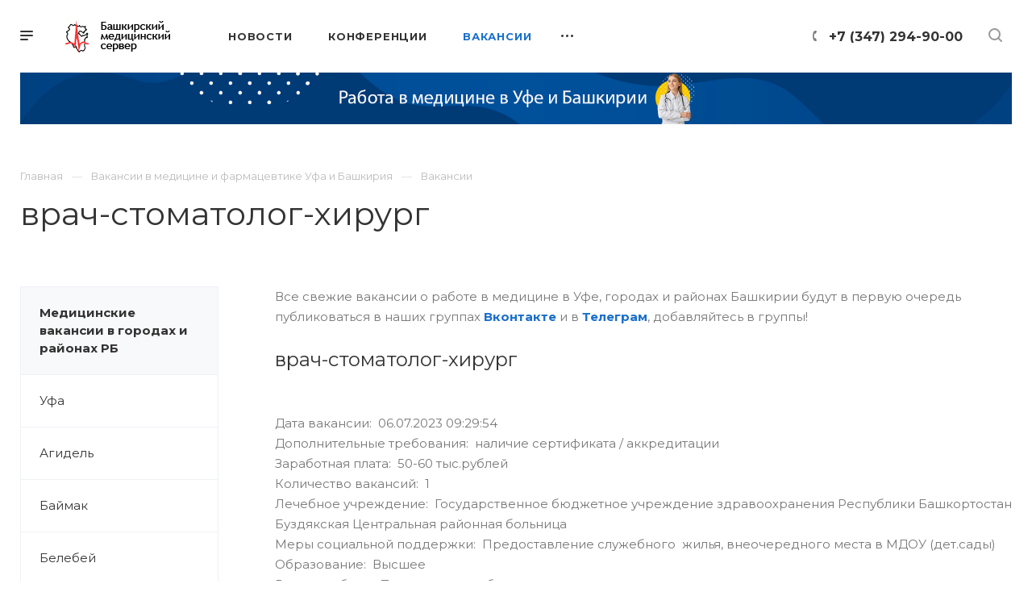

--- FILE ---
content_type: text/html; charset=UTF-8
request_url: https://bashmed.ru/vacancy/3546/
body_size: 20404
content:
<!DOCTYPE html>

<html xmlns="http://www.w3.org/1999/xhtml" xml:lang="ru" lang="ru" class="  ">
	<head>
						<title>врач-стоматолог-хирург - работа в медицине, фармацевтике в Уфе и Башкирии - Башкирский медицинский сервер</title>
		<meta name="viewport" content="initial-scale=1.0, width=device-width" />
		<meta name="HandheldFriendly" content="true" />
		<meta name="yes" content="yes" />
		<meta name="apple-mobile-web-app-status-bar-style" content="black" />
		<meta name="SKYPE_TOOLBAR" content="SKYPE_TOOLBAR_PARSER_COMPATIBLE" />
		<meta http-equiv="Content-Type" content="text/html; charset=UTF-8" />
<meta name="keywords" content="вакансия врач-стоматолог-хирург, работа врач-стоматолог-хирург, трудоустройство" />
<meta name="description" content="врач-стоматолог-хирург - вакансии для врачей, фельдшеров и медсестер в Уфе и Башкортостане" />
<link href="https://fonts.googleapis.com/css?family=Montserrat:300italic,400italic,500italic,700italic,400,300,500,700subset=latin,cyrillic-ext"  rel="stylesheet" />
<link href="/bitrix/cache/css/s1/bashmed/page_780104e24e4ce09641035be7fd150978/page_780104e24e4ce09641035be7fd150978_v1.css?1742354859389"  rel="stylesheet" />
<link href="/bitrix/cache/css/s1/bashmed/template_f786baf913bfad5159aebb134f3143ee/template_f786baf913bfad5159aebb134f3143ee_v1.css?17423541861008927"  data-template-style="true" rel="stylesheet" />
<script>if(!window.BX)window.BX={};if(!window.BX.message)window.BX.message=function(mess){if(typeof mess==='object'){for(let i in mess) {BX.message[i]=mess[i];} return true;}};</script>
<script>(window.BX||top.BX).message({"JS_CORE_LOADING":"Загрузка...","JS_CORE_NO_DATA":"- Нет данных -","JS_CORE_WINDOW_CLOSE":"Закрыть","JS_CORE_WINDOW_EXPAND":"Развернуть","JS_CORE_WINDOW_NARROW":"Свернуть в окно","JS_CORE_WINDOW_SAVE":"Сохранить","JS_CORE_WINDOW_CANCEL":"Отменить","JS_CORE_WINDOW_CONTINUE":"Продолжить","JS_CORE_H":"ч","JS_CORE_M":"м","JS_CORE_S":"с","JSADM_AI_HIDE_EXTRA":"Скрыть лишние","JSADM_AI_ALL_NOTIF":"Показать все","JSADM_AUTH_REQ":"Требуется авторизация!","JS_CORE_WINDOW_AUTH":"Войти","JS_CORE_IMAGE_FULL":"Полный размер"});</script>

<script src="/bitrix/js/main/core/core.min.js?1742353918225353"></script>

<script>BX.Runtime.registerExtension({"name":"main.core","namespace":"BX","loaded":true});</script>
<script>BX.setJSList(["\/bitrix\/js\/main\/core\/core_ajax.js","\/bitrix\/js\/main\/core\/core_promise.js","\/bitrix\/js\/main\/polyfill\/promise\/js\/promise.js","\/bitrix\/js\/main\/loadext\/loadext.js","\/bitrix\/js\/main\/loadext\/extension.js","\/bitrix\/js\/main\/polyfill\/promise\/js\/promise.js","\/bitrix\/js\/main\/polyfill\/find\/js\/find.js","\/bitrix\/js\/main\/polyfill\/includes\/js\/includes.js","\/bitrix\/js\/main\/polyfill\/matches\/js\/matches.js","\/bitrix\/js\/ui\/polyfill\/closest\/js\/closest.js","\/bitrix\/js\/main\/polyfill\/fill\/main.polyfill.fill.js","\/bitrix\/js\/main\/polyfill\/find\/js\/find.js","\/bitrix\/js\/main\/polyfill\/matches\/js\/matches.js","\/bitrix\/js\/main\/polyfill\/core\/dist\/polyfill.bundle.js","\/bitrix\/js\/main\/core\/core.js","\/bitrix\/js\/main\/polyfill\/intersectionobserver\/js\/intersectionobserver.js","\/bitrix\/js\/main\/lazyload\/dist\/lazyload.bundle.js","\/bitrix\/js\/main\/polyfill\/core\/dist\/polyfill.bundle.js","\/bitrix\/js\/main\/parambag\/dist\/parambag.bundle.js"]);
</script>
<script>BX.Runtime.registerExtension({"name":"jquery2","namespace":"window","loaded":true});</script>
<script>BX.Runtime.registerExtension({"name":"fx","namespace":"window","loaded":true});</script>
<script>(window.BX||top.BX).message({"LANGUAGE_ID":"ru","FORMAT_DATE":"DD.MM.YYYY","FORMAT_DATETIME":"DD.MM.YYYY HH:MI:SS","COOKIE_PREFIX":"BITRIX_SM","SERVER_TZ_OFFSET":"0","UTF_MODE":"Y","SITE_ID":"s1","SITE_DIR":"\/","USER_ID":"","SERVER_TIME":1769623579,"USER_TZ_OFFSET":0,"USER_TZ_AUTO":"Y","bitrix_sessid":"b754449768e716a5c33f4706cfbc7ee7"});</script>


<script  src="/bitrix/cache/js/s1/bashmed/kernel_main/kernel_main_v1.js?1743665428191095"></script>
<script src="/bitrix/js/main/jquery/jquery-2.2.4.min.js?174235391785578"></script>
<script src="/bitrix/js/main/ajax.min.js?174235391922194"></script>
<script>BX.setJSList(["\/bitrix\/js\/main\/session.js","\/bitrix\/js\/main\/core\/core_fx.js","\/bitrix\/js\/main\/pageobject\/pageobject.js","\/bitrix\/js\/main\/core\/core_window.js","\/bitrix\/js\/main\/date\/main.date.js","\/bitrix\/js\/main\/core\/core_date.js","\/bitrix\/js\/main\/utils.js","\/bitrix\/js\/main\/core\/core_timer.js","\/bitrix\/js\/main\/dd.js","\/bitrix\/js\/main\/core\/core_dd.js","\/bitrix\/templates\/bashmed\/js\/jquery.actual.min.js","\/bitrix\/templates\/bashmed\/js\/browser.js","\/bitrix\/templates\/bashmed\/js\/jquery.fancybox.min.js","\/bitrix\/templates\/bashmed\/vendor\/jquery.easing.js","\/bitrix\/templates\/bashmed\/vendor\/jquery.appear.js","\/bitrix\/templates\/bashmed\/vendor\/jquery.cookie.js","\/bitrix\/templates\/bashmed\/vendor\/bootstrap.js","\/bitrix\/templates\/bashmed\/vendor\/flexslider\/jquery.flexslider.js","\/bitrix\/templates\/bashmed\/vendor\/owl\/js\/owl.carousel.min.js","\/bitrix\/templates\/bashmed\/vendor\/jquery.validate.min.js","\/bitrix\/templates\/bashmed\/vendor\/ls.unveilhooks.min.js","\/bitrix\/templates\/bashmed\/js\/jquery.uniform.min.js","\/bitrix\/templates\/bashmed\/js\/jqModal.min.js","\/bitrix\/templates\/bashmed\/js\/jquery.autocomplete.js","\/bitrix\/templates\/bashmed\/js\/jquery-ui.min.js","\/bitrix\/templates\/bashmed\/js\/detectmobilebrowser.js","\/bitrix\/templates\/bashmed\/js\/matchMedia.js","\/bitrix\/templates\/bashmed\/js\/jquery.waypoints.min.js","\/bitrix\/templates\/bashmed\/js\/jquery.counterup.js","\/bitrix\/templates\/bashmed\/js\/jquery.alphanumeric.js","\/bitrix\/templates\/bashmed\/js\/jquery.mobile.custom.touch.min.js","\/bitrix\/templates\/bashmed\/js\/jquery.mousewheel-3.0.6.min.js","\/bitrix\/templates\/bashmed\/js\/jquery.mCustomScrollbar.min.js","\/bitrix\/templates\/bashmed\/js\/jquery.onoff.min.js","\/bitrix\/templates\/bashmed\/js\/jquery.autoresize.min.js","\/bitrix\/templates\/bashmed\/vendor\/lazysizes.min.js","\/bitrix\/templates\/bashmed\/js\/velocity.min.js","\/bitrix\/templates\/bashmed\/js\/scrollTabs.js","\/bitrix\/templates\/bashmed\/js\/general.js","\/bitrix\/templates\/bashmed\/js\/custom.js","\/bitrix\/components\/bitrix\/search.title\/script.js","\/bitrix\/templates\/bashmed\/components\/bitrix\/search.title\/mega_menu\/script.js","\/bitrix\/templates\/bashmed\/js\/phones.js","\/bitrix\/templates\/bashmed\/components\/bitrix\/menu\/top\/script.js","\/bitrix\/templates\/bashmed\/components\/bitrix\/menu\/vacancy\/script.js","\/bitrix\/templates\/bashmed\/components\/bitrix\/search.title\/fixed\/script.js","\/bitrix\/templates\/bashmed\/js\/jquery.inputmask.bundle.min.js"]);</script>
<script>BX.setCSSList(["\/bitrix\/components\/bitrix\/news\/templates\/.default\/bitrix\/news.detail\/.default\/style.css","\/bitrix\/templates\/bashmed\/css\/fonts\/font-awesome\/css\/font-awesome.min.css","\/bitrix\/templates\/bashmed\/vendor\/flexslider\/flexslider.css","\/bitrix\/templates\/bashmed\/vendor\/owl\/css\/owl.carousel.min.css","\/bitrix\/templates\/bashmed\/vendor\/owl\/css\/owl.theme.default.min.css","\/bitrix\/templates\/bashmed\/css\/jquery.fancybox.css","\/bitrix\/templates\/bashmed\/css\/theme-elements.css","\/bitrix\/templates\/bashmed\/css\/theme-responsive.css","\/bitrix\/templates\/bashmed\/css\/print.css","\/bitrix\/templates\/bashmed\/css\/animation\/animate.min.css","\/bitrix\/templates\/bashmed\/css\/jquery.mCustomScrollbar.min.css","\/bitrix\/templates\/bashmed\/css\/animation\/animation_ext.css","\/bitrix\/templates\/bashmed\/css\/jquery.onoff.css","\/bitrix\/templates\/bashmed\/css\/bootstrap.css","\/bitrix\/templates\/bashmed\/css\/h1-normal.css","\/bitrix\/templates\/.default\/ajax\/ajax.css","\/bitrix\/templates\/bashmed\/css\/width-3.css","\/bitrix\/templates\/bashmed\/css\/font-10.css","\/bitrix\/templates\/bashmed\/styles.css","\/bitrix\/templates\/bashmed\/template_styles.css","\/bitrix\/templates\/bashmed\/css\/responsive.css","\/bitrix\/templates\/bashmed\/themes\/17\/colors.css","\/bitrix\/templates\/bashmed\/bg_color\/light\/bgcolors.css","\/bitrix\/templates\/bashmed\/css\/custom.css"]);</script>
<script>BX.message({'IN_INDEX_PAGE':' на главной','SAVE_CONFIG':'Сохранить настройки','JS_REQUIRED':'Заполните это поле!','JS_FORMAT':'Неверный формат!','JS_FILE_EXT':'Недопустимое расширение файла!','JS_PASSWORD_COPY':'Пароли не совпадают!','JS_PASSWORD_LENGTH':'Минимум 6 символов!','JS_ERROR':'Неверно заполнено поле!','JS_FILE_SIZE':'Максимальный размер 5мб!','JS_FILE_BUTTON_NAME':'Выберите файл','JS_FILE_DEFAULT':'Прикрепить файл','JS_DATE':'Некорректная дата!','JS_DATETIME':'Некорректная дата/время!','JS_REQUIRED_LICENSES':'Согласитесь с условиями','S_CALLBACK':'Заказать звонок','ERROR_INCLUDE_MODULE_DIGITAL_TITLE':'Ошибка подключения модуля &laquo;Аспро: Digital-компания&raquo;','ERROR_INCLUDE_MODULE_DIGITAL_TEXT':'Ошибка подключения модуля &laquo;Аспро: Digital-компания&raquo;.<br />Пожалуйста установите модуль и повторите попытку','S_SERVICES':'Наши услуги','S_SERVICES_SHORT':'Услуги','S_TO_ALL_SERVICES':'Все услуги','S_CATALOG':'Каталог товаров','S_CATALOG_SHORT':'Каталог','S_TO_ALL_CATALOG':'Весь каталог','S_CATALOG_FAVORITES':'Наши товары','S_CATALOG_FAVORITES_SHORT':'Товары','S_NEWS':'Новости','S_TO_ALL_NEWS':'Все новости','S_COMPANY':'О компании','S_OTHER':'Прочее','S_CONTENT':'Контент','T_JS_ARTICLE':'Артикул: ','T_JS_NAME':'Наименование: ','T_JS_PRICE':'Цена: ','T_JS_QUANTITY':'Количество: ','T_JS_SUMM':'Сумма: ','MORE_TEXT_AJAX':'Загрузить еще','FANCY_CLOSE':'Закрыть','FANCY_NEXT':'Вперед','FANCY_PREV':'Назад','S_ORDER_PRODUCT':'Заказать','CUSTOM_COLOR_CHOOSE':'Выбрать','CUSTOM_COLOR_CANCEL':'Отмена','S_MOBILE_MENU':'Меню','DIGITAL_T_MENU_BACK':'Назад','DIGITAL_T_MENU_CALLBACK':'Обратная связь','DIGITAL_T_MENU_CONTACTS_TITLE':'Будьте на связи','TITLE_BASKET':'В корзине товаров на #SUMM#','BASKET_SUMM':'#SUMM#','EMPTY_BASKET':'пуста','TITLE_BASKET_EMPTY':'Корзина пуста','BASKET':'Корзина','SEARCH_TITLE':'Поиск','SOCIAL_TITLE':'Оставайтесь на связи','LOGIN':'Войти','MY_CABINET':'Мой кабинет','HEADER_SCHEDULE':'Время работы','SEO_TEXT':'SEO описание','COMPANY_IMG':'Картинка компании','COMPANY_TEXT':'Описание компании','JS_RECAPTCHA_ERROR':'Пройдите проверку','JS_PROCESSING_ERROR':'Согласитесь с условиями!','CONFIG_SAVE_SUCCESS':'Настройки сохранены','CONFIG_SAVE_FAIL':'Ошибка сохранения настроек','FILTER_TITLE':'Фильтр','RELOAD_PAGE':'Обновить страницу','REFRESH':'Поменять картинку','RECAPTCHA_TEXT':'Подтвердите, что вы не робот','ASK_QUESTION_BUTTON':'Задайте вопрос','QUESTION_BUTTON':'Задать вопрос','CALLBACK_FORM_BUTTON_TEXT':'Заказать звонок','ASK_QUESTION_FORM_BUTTON_TEXT':'Написать сообщение','ADD_REVIEW_FORM_BUTTON_TEXT':'Оставить отзыв','MAP_FORM_BUTTON_TEXT':'Ближайший офис','METRO_TITLE':'Метро','SCHEDULE_TITLE':'Время работы','PHONE_TITLE':'Телефон','EMAIL_TITLE':'E-mail','TITLE_BUTTON':'Написать сообщение','CITY_CHOISE_TEXT':'Выберите город'})</script>
<link rel="shortcut icon" href="/favicon.ico" type="image/x-icon" />
<link rel="apple-touch-icon" sizes="180x180" href="/include/apple-touch-icon.png" />
<meta property="og:title" content="врач-стоматолог-хирург - работа в медицине, фармацевтике в Уфе и Башкирии - Башкирский медицинский сервер" />
<meta property="og:type" content="website" />
<meta property="og:image" content="https://bashmed.ru/upload/CPriority/ebf/1xux3yeax00gpm0y1e6sbih4fl6pvccg.png" />
<link rel="image_src" href="https://bashmed.ru/upload/CPriority/ebf/1xux3yeax00gpm0y1e6sbih4fl6pvccg.png"  />
<meta property="og:url" content="/vacancy/3546/" />
<meta property="og:description" content="врач-стоматолог-хирург - вакансии для врачей, фельдшеров и медсестер в Уфе и Башкортостане" />



<script  src="/bitrix/cache/js/s1/bashmed/template_674efca9a8ffeffb7716de1d883731d3/template_674efca9a8ffeffb7716de1d883731d3_v1.js?1742354218580441"></script>
<script>var _ba = _ba || []; _ba.push(["aid", "33fc3dcbe8edc4ce6f0d6d4335b0d911"]); _ba.push(["host", "bashmed.ru"]); (function() {var ba = document.createElement("script"); ba.type = "text/javascript"; ba.async = true;ba.src = (document.location.protocol == "https:" ? "https://" : "http://") + "bitrix.info/ba.js";var s = document.getElementsByTagName("script")[0];s.parentNode.insertBefore(ba, s);})();</script>


				<!-- Yandex.Metrika counter -->
<script >
   (function(m,e,t,r,i,k,a){m[i]=m[i]||function(){(m[i].a=m[i].a||[]).push(arguments)};
   m[i].l=1*new Date();
   for (var j = 0; j < document.scripts.length; j++) {if (document.scripts[j].src === r) { return; }}
   k=e.createElement(t),a=e.getElementsByTagName(t)[0],k.async=1,k.src=r,a.parentNode.insertBefore(k,a)})
   (window, document, "script", "https://mc.yandex.ru/metrika/tag.js", "ym");

   ym(48725780, "init", {
        clickmap:true,
        trackLinks:true,
        accurateTrackBounce:true
   });
</script>
<noscript><div><img src="https://mc.yandex.ru/watch/48725780" style="position:absolute; left:-9999px;" alt="" /></div></noscript>
<!-- /Yandex.Metrika counter -->

<!-- Yandex.RTB -->
<script>window.yaContextCb=window.yaContextCb||[]</script>
<script src="https://yandex.ru/ads/system/context.js" async></script>
	</head>

	<body class="site_s1 regionality_n mfixed_N mfixed_view_always mheader-v1 footer-v1 fill_bg_ title-v1 with_phones with_decorate wheader_v6">
		<div id="panel"></div>
						<script>
		var arBasketItems = {};
		var arPriorityOptions = ({
			'SITE_DIR' : '/',
			'SITE_ID' : 's1',
			'SITE_TEMPLATE_PATH' : '/bitrix/templates/bashmed',
			//'SITE_ADDRESS' : "",
			'SITE_ADDRESS' : "",
			'THEME' : ({
				'THEME_SWITCHER' : 'N',
				'BASE_COLOR' : '17',
				'BASE_COLOR_CUSTOM' : 'de002b',
				'TOP_MENU' : '',
				'LOGO_IMAGE' : '/upload/CPriority/ebf/1xux3yeax00gpm0y1e6sbih4fl6pvccg.png',
				'LOGO_IMAGE_LIGHT' : '/upload/CPriority/ebf/1xux3yeax00gpm0y1e6sbih4fl6pvccg.png',
				'TOP_MENU_FIXED' : 'Y',
				'COLORED_LOGO' : 'N',
				'SIDE_MENU' : 'LEFT',
				'SCROLLTOTOP_TYPE' : 'ROUND_COLOR',
				'SCROLLTOTOP_POSITION' : 'PADDING',
				'CAPTCHA_FORM_TYPE' : 'Y',
				'PHONE_MASK' : '+7 (999) 999-99-99',
				'VALIDATE_PHONE_MASK' : '^[+][0-9] [(][0-9]{3}[)] [0-9]{3}[-][0-9]{2}[-][0-9]{2}$',
				'DATE_MASK' : 'dd.mm.yyyy',
				'DATE_PLACEHOLDER' : 'дд.мм.гггг',
				'VALIDATE_DATE_MASK' : '^[0-9]{1,2}\.[0-9]{1,2}\.[0-9]{4}$',
				'DATETIME_MASK' : 'dd.mm.yyyy HH:ss',
				'DATETIME_PLACEHOLDER' : 'дд.мм.гггг чч:мм',
				'VALIDATE_DATETIME_MASK' : '^[0-9]{1,2}\.[0-9]{1,2}\.[0-9]{4} [0-9]{1,2}\:[0-9]{1,2}$',
				'VALIDATE_FILE_EXT' : 'png|jpg|jpeg|gif|doc|docx|xls|xlsx|txt|pdf|odt|rtf',
				'SOCIAL_VK' : '',
				'SOCIAL_FACEBOOK' : '',
				'SOCIAL_TWITTER' : '',
				'SOCIAL_YOUTUBE' : '',
				'SOCIAL_ODNOKLASSNIKI' : '',
				'SOCIAL_GOOGLEPLUS' : '',
				'BANNER_WIDTH' : '',
				'TEASERS_INDEX' : 'N',
				'CATALOG_INDEX' : 'N',
				'PORTFOLIO_INDEX' : 'Y',
				'INSTAGRAMM_INDEX' : 'N',
				'BIGBANNER_ANIMATIONTYPE' : 'SLIDE_HORIZONTAL',
				'BIGBANNER_SLIDESSHOWSPEED' : '5000',
				'BIGBANNER_ANIMATIONSPEED' : '600',
				'PARTNERSBANNER_SLIDESSHOWSPEED' : '5000',
				'PARTNERSBANNER_ANIMATIONSPEED' : '600',
				'ORDER_VIEW' : 'N',
				'ORDER_BASKET_VIEW' : 'HEADER',
				'URL_BASKET_SECTION' : '/cart/',
				'URL_ORDER_SECTION' : '/cart/order/',
				'PAGE_WIDTH' : '3',
				'PAGE_CONTACTS' : '1',
				'HEADER_TYPE' : '6',
				'HEADER_TOP_LINE' : '',
				'HEADER_FIXED' : '2',
				'HEADER_MOBILE' : '1',
				'HEADER_MOBILE_MENU' : '1',
				'HEADER_MOBILE_MENU_SHOW_TYPE' : '',
				'REGIONALITY_SEARCH_ROW' : 'N',
				'TYPE_SEARCH' : 'fixed',
				'PAGE_TITLE' : '1',
				'INDEX_TYPE' : 'index1',
				'FOOTER_TYPE' : '1',
				'FOOTER_TYPE' : '1',
				'PRINT_BUTTON' : 'N',
				'SHOW_SMARTFILTER' : 'N',
				'LICENCE_CHECKED' : 'N',
				'FILTER_VIEW' : 'VERTICAL',
				'YA_GOLAS' : 'N',
				'YA_COUNTER_ID' : '',
				'USE_FORMS_GOALS' : 'COMMON',
				'USE_SALE_GOALS' : 'Y',
				'USE_DEBUG_GOALS' : 'N',
				'IS_BASKET_PAGE' : '',
				'IS_ORDER_PAGE' : '',
				'FORM_TYPE' : 'LATERAL',
				'INSTAGRAMM_INDEX_TEMPLATE' : '1',
				'COMPACT_FOOTER_MOBILE' : 'Y',
			})
		});
		</script>
		<!--'start_frame_cache_options-block'-->			<script>
				var arBasketItems = [];
			</script>
		<!--'end_frame_cache_options-block'-->				




		


<!-- Yandex.RTB R-A-778785-5 -->
<div id="yandex_rtb_R-A-778785-5"></div>
<script>
window.yaContextCb.push(()=>{
	Ya.Context.AdvManager.render({
		"blockId": "R-A-778785-5",
		"renderTo": "yandex_rtb_R-A-778785-5"
	})
})
</script>
		

		<div class="cd-modal-bg"></div>
		
<div class="mega_fixed_menu">
	<div class="maxwidth-theme">
		<svg class="svg svg-close" width="14" height="14" viewBox="0 0 14 14">
		  <path data-name="Rounded Rectangle 568 copy 16" d="M1009.4,953l5.32,5.315a0.987,0.987,0,0,1,0,1.4,1,1,0,0,1-1.41,0L1008,954.4l-5.32,5.315a0.991,0.991,0,0,1-1.4-1.4L1006.6,953l-5.32-5.315a0.991,0.991,0,0,1,1.4-1.4l5.32,5.315,5.31-5.315a1,1,0,0,1,1.41,0,0.987,0.987,0,0,1,0,1.4Z" transform="translate(-1001 -946)"></path>
		</svg>
		<i class="svg svg-close mask arrow"></i>
		<div class="logo">
			<a href="/"><img src="/upload/CPriority/ebf/1xux3yeax00gpm0y1e6sbih4fl6pvccg.png" alt="Башкирский медицинский сервер" title="Башкирский медицинский сервер" data-src="" /></a>		</div>
		<div class="row">
			<div class="col-md-9">
				<div class="left_block">
										
				<div class="search-wrapper">
				<div id="title-search_mega_menu">
					<form action="/search/" class="search">
						<div class="search-input-div">
							<input class="search-input" id="title-search-input_mega_menu" type="text" name="q" value="" placeholder="Поиск" autocomplete="off" />
						</div>
						<div class="search-button-div">
							<button class="btn btn-search" type="submit" name="s" value="Поиск"><i class="svg svg-search mask"></i></button>
						</div>
					</form>
				</div>
			</div>
	<script>
	var jsControl = new JCTitleSearch3({
		//'WAIT_IMAGE': '/bitrix/themes/.default/images/wait.gif',
		'AJAX_PAGE' : '/vacancy/3546/',
		'CONTAINER_ID': 'title-search_mega_menu',
		'INPUT_ID': 'title-search-input_mega_menu',
		'MIN_QUERY_LEN': 2
	});
</script>										<!-- noindex -->
							<div class="menu-only">
		<nav class="mega-menu">
			<div class="table-menu">
				<div class="marker-nav"></div>
				<table>
					<tr>
											
														<td class="menu-item unvisible   ">
								<div class="wrap">
									<a class="dark-color " href="/news/">
										Новости										<div class="line-wrapper"><span class="line"></span></div>
									</a>
																	</div>
							</td>
											
														<td class="menu-item unvisible   ">
								<div class="wrap">
									<a class="dark-color " href="/events/">
										Конференции										<div class="line-wrapper"><span class="line"></span></div>
									</a>
																	</div>
							</td>
											
														<td class="menu-item unvisible dropdown  active">
								<div class="wrap">
									<a class="dark-color dropdown-toggle" href="/vacancy/">
										Вакансии										<div class="line-wrapper"><span class="line"></span></div>
									</a>
																			<span class="tail"></span>
										<ul class="dropdown-menu">
																																			<li class=" ">
													<a href="/vacancy/" title="Медицинские вакансии в городах и районах РБ">Медицинские вакансии в городах и районах РБ</a>
																									</li>
																																			<li class=" ">
													<a href="/vacancy/med.php?arrFilter_pf%5BGOROD_CITY%5D=%D0%A3%D1%84%D0%B0&clear_cache=Y&set_filter=%D0%9F%D0%BE%D0%BA%D0%B0%D0%B7%D0%B0%D1%82%D1%8C&set_filter=Y" title="Уфа">Уфа</a>
																									</li>
																																			<li class=" ">
													<a href="/vacancy/med.php?arrFilter_pf%5BGOROD_CITY%5D=%D0%90%D0%B3%D0%B8%D0%B4%D0%B5%D0%BB%D1%8C&clear_cache=Y&set_filter=%D0%9F%D0%BE%D0%BA%D0%B0%D0%B7%D0%B0%D1%82%D1%8C&set_filter=Y" title="Агидель">Агидель</a>
																									</li>
																																			<li class=" ">
													<a href="/vacancy/med.php?arrFilter_pf%5BGOROD_CITY%5D=%D0%91%D0%B0%D0%B9%D0%BC%D0%B0%D0%BA&clear_cache=Y&set_filter=%D0%9F%D0%BE%D0%BA%D0%B0%D0%B7%D0%B0%D1%82%D1%8C&set_filter=Y" title="Баймак">Баймак</a>
																									</li>
																																			<li class=" ">
													<a href="/vacancy/med.php?arrFilter_pf%5BGOROD_CITY%5D=%D0%91%D0%B5%D0%BB%D0%B5%D0%B1%D0%B5%D0%B9&clear_cache=Y&set_filter=%D0%9F%D0%BE%D0%BA%D0%B0%D0%B7%D0%B0%D1%82%D1%8C&set_filter=Y" title="Белебей">Белебей</a>
																									</li>
																																			<li class=" ">
													<a href="/vacancy/med.php?arrFilter_pf%5BGOROD_CITY%5D=%D0%91%D0%B5%D0%BB%D0%BE%D1%80%D0%B5%D1%86%D0%BA&clear_cache=Y&set_filter=%D0%9F%D0%BE%D0%BA%D0%B0%D0%B7%D0%B0%D1%82%D1%8C&set_filter=Y" title="Белорецк">Белорецк</a>
																									</li>
																																			<li class=" ">
													<a href="/vacancy/med.php?arrFilter_pf%5BGOROD_CITY%5D=%D0%91%D0%B8%D1%80%D1%81%D0%BA&clear_cache=Y&set_filter=%D0%9F%D0%BE%D0%BA%D0%B0%D0%B7%D0%B0%D1%82%D1%8C&set_filter=Y" title="Бирск">Бирск</a>
																									</li>
																																			<li class=" ">
													<a href="/vacancy/med.php?arrFilter_pf%5BGOROD_CITY%5D=%D0%91%D0%BB%D0%B0%D0%B3%D0%BE%D0%B2%D0%B5%D1%89%D0%B5%D0%BD%D1%81%D0%BA&clear_cache=Y&set_filter=%D0%9F%D0%BE%D0%BA%D0%B0%D0%B7%D0%B0%D1%82%D1%8C&set_filter=Y" title="Благовещенск">Благовещенск</a>
																									</li>
																																			<li class=" ">
													<a href="/vacancy/med.php?arrFilter_pf%5BGOROD_CITY%5D=%D0%94%D0%B0%D0%B2%D0%BB%D0%B5%D0%BA%D0%B0%D0%BD%D0%BE%D0%B2%D0%BE&clear_cache=Y&set_filter=%D0%9F%D0%BE%D0%BA%D0%B0%D0%B7%D0%B0%D1%82%D1%8C&set_filter=Y" title="Давлеканово">Давлеканово</a>
																									</li>
																																			<li class=" ">
													<a href="/vacancy/med.php?arrFilter_pf%5BGOROD_CITY%5D=%D0%94%D1%8E%D1%80%D1%82%D1%8E%D0%BB%D0%B8&clear_cache=Y&set_filter=%D0%9F%D0%BE%D0%BA%D0%B0%D0%B7%D0%B0%D1%82%D1%8C&set_filter=Y" title="Дюртюли">Дюртюли</a>
																									</li>
																																			<li class=" ">
													<a href="/vacancy/med.php?arrFilter_pf%5BGOROD_CITY%5D=%D0%98%D1%88%D0%B8%D0%BC%D0%B1%D0%B0%D0%B9&clear_cache=Y&set_filter=%D0%9F%D0%BE%D0%BA%D0%B0%D0%B7%D0%B0%D1%82%D1%8C&set_filter=Y" title="Ишимбай">Ишимбай</a>
																									</li>
																																			<li class=" ">
													<a href="/vacancy/med.php?arrFilter_pf%5BGOROD_CITY%5D=%D0%9A%D1%83%D0%BC%D0%B5%D1%80%D1%82%D0%B0%D1%83&clear_cache=Y&set_filter=%D0%9F%D0%BE%D0%BA%D0%B0%D0%B7%D0%B0%D1%82%D1%8C&set_filter=Y" title="Кумертау">Кумертау</a>
																									</li>
																																			<li class=" ">
													<a href="/vacancy/med.php?arrFilter_pf%5BGOROD_CITY%5D=%D0%9C%D0%B5%D0%BB%D0%B5%D1%83%D0%B7&clear_cache=Y&set_filter=%D0%9F%D0%BE%D0%BA%D0%B0%D0%B7%D0%B0%D1%82%D1%8C&set_filter=Y" title="Мелеуз">Мелеуз</a>
																									</li>
																																			<li class=" ">
													<a href="/vacancy/med.php?arrFilter_pf%5BGOROD_CITY%5D=%D0%9D%D0%B5%D1%84%D1%82%D0%B5%D0%BA%D0%B0%D0%BC%D1%81%D0%BA&set_filter=%D0%9F%D0%BE%D0%BA%D0%B0%D0%B7%D0%B0%D1%82%D1%8C&set_filter=Y" title="Нефтекамск">Нефтекамск</a>
																									</li>
																																			<li class=" ">
													<a href="/vacancy/med.php?arrFilter_pf%5BGOROD_CITY%5D=%D0%9E%D0%BA%D1%82%D1%8F%D0%B1%D1%80%D1%8C%D1%81%D0%BA%D0%B8%D0%B9&set_filter=%D0%9F%D0%BE%D0%BA%D0%B0%D0%B7%D0%B0%D1%82%D1%8C&set_filter=Y" title="Октябрьский">Октябрьский</a>
																									</li>
																																			<li class=" ">
													<a href="https://bashmed.ru/vacancy/med.php?arrFilter_pf%5BGOROD_CITY%5D=%D0%A1%D0%B0%D0%BB%D0%B0%D0%B2%D0%B0%D1%82&set_filter=%D0%9F%D0%BE%D0%BA%D0%B0%D0%B7%D0%B0%D1%82%D1%8C&set_filter=Y" title="Салават">Салават</a>
																									</li>
																																			<li class=" ">
													<a href="/vacancy/med.php?arrFilter_pf%5BGOROD_CITY%5D=%D0%A1%D0%B8%D0%B1%D0%B0%D0%B9&clear_cache=Y&set_filter=%D0%9F%D0%BE%D0%BA%D0%B0%D0%B7%D0%B0%D1%82%D1%8C&set_filter=Y" title="Сибай">Сибай</a>
																									</li>
																																			<li class=" ">
													<a href="/vacancy/med.php?arrFilter_pf%5BGOROD_CITY%5D=%D0%A1%D1%82%D0%B5%D1%80%D0%BB%D0%B8%D1%82%D0%B0%D0%BC%D0%B0%D0%BA&set_filter=%D0%9F%D0%BE%D0%BA%D0%B0%D0%B7%D0%B0%D1%82%D1%8C&set_filter=Y" title="Стерлитамак">Стерлитамак</a>
																									</li>
																																			<li class=" ">
													<a href="/vacancy/med.php?arrFilter_pf%5BGOROD_CITY%5D=%D0%A2%D1%83%D0%B9%D0%BC%D0%B0%D0%B7%D1%8B&set_filter=%D0%9F%D0%BE%D0%BA%D0%B0%D0%B7%D0%B0%D1%82%D1%8C&set_filter=Y" title="Туймазы">Туймазы</a>
																									</li>
																																			<li class=" ">
													<a href="/vacancy/med.php?arrFilter_pf%5BGOROD_CITY%5D=%D0%A3%D1%87%D0%B0%D0%BB%D1%8B&set_filter=%D0%9F%D0%BE%D0%BA%D0%B0%D0%B7%D0%B0%D1%82%D1%8C&set_filter=Y" title="Учалы">Учалы</a>
																									</li>
																																			<li class=" ">
													<a href="/vacancy/med.php?arrFilter_pf%5BGOROD_CITY%5D=%D0%AF%D0%BD%D0%B0%D1%83%D0%BB&set_filter=%D0%9F%D0%BE%D0%BA%D0%B0%D0%B7%D0%B0%D1%82%D1%8C&set_filter=Y" title="Янаул">Янаул</a>
																									</li>
																					</ul>
																	</div>
							</td>
											
														<td class="menu-item unvisible   ">
								<div class="wrap">
									<a class="dark-color " href="/med/">
										Медицинские организации										<div class="line-wrapper"><span class="line"></span></div>
									</a>
																	</div>
							</td>
											
														<td class="menu-item unvisible   ">
								<div class="wrap">
									<a class="dark-color " href="/mnenie/">
										Мнение										<div class="line-wrapper"><span class="line"></span></div>
									</a>
																	</div>
							</td>
											
														<td class="menu-item unvisible dropdown  ">
								<div class="wrap">
									<a class="dark-color dropdown-toggle" href="/rean/">
										Сердечно-легочная реанимация										<div class="line-wrapper"><span class="line"></span></div>
									</a>
																			<span class="tail"></span>
										<ul class="dropdown-menu">
																																			<li class=" ">
													<a href="/rean/" title="Сердечно-легочная реанимация">Сердечно-легочная реанимация</a>
																									</li>
																																			<li class=" ">
													<a href="/rean/index_safety.php" title="Личная безопасность">Личная безопасность</a>
																									</li>
																																			<li class=" ">
													<a href="/rean/primery_survay.php" title="Первичный осмотр">Первичный осмотр</a>
																									</li>
																																			<li class=" ">
													<a href="/rean/systems.php" title="- Сердечно-сосудистая система и дыхательная система">- Сердечно-сосудистая система и дыхательная система</a>
																									</li>
																																			<li class=" ">
													<a href="/rean/vital_signs.php" title="- Признаки жизни">- Признаки жизни</a>
																									</li>
																																			<li class=" ">
													<a href="/rean/recovery_position.php" title="- Безопасное положение">- Безопасное положение</a>
																									</li>
																																			<li class=" ">
													<a href="/rean/abc.php" title="- ABC - алгоритм">- ABC - алгоритм</a>
																									</li>
																																			<li class=" ">
													<a href="/rean/look_listen_feel.php" title="- ВИЖУ-СЛЫШУ-ОЩУЩАЮ">- ВИЖУ-СЛЫШУ-ОЩУЩАЮ</a>
																									</li>
																																			<li class=" ">
													<a href="/rean/airway_posession.php" title="Проходимость дыхательных путей">Проходимость дыхательных путей</a>
																									</li>
																																			<li class=" ">
													<a href="/rean/jaw_thrust.php" title="- Выдвижение нижней челюсти">- Выдвижение нижней челюсти</a>
																									</li>
																																			<li class=" ">
													<a href="/rean/head_tilt_lift.php" title="- Запрокидывание головы и поднятие подбородка">- Запрокидывание головы и поднятие подбородка</a>
																									</li>
																																			<li class=" ">
													<a href="/rean/breathing.php" title="Дыхание">Дыхание</a>
																									</li>
																																			<li class=" ">
													<a href="/rean/breathing_tpm_table.php" title="- Частота дыхания у детей">- Частота дыхания у детей</a>
																									</li>
																																			<li class=" ">
													<a href="/rean/rescue_breathing.php" title="- Искусственное дыхание">- Искусственное дыхание</a>
																									</li>
																																			<li class=" ">
													<a href="/rean/rescue_rate_table.php" title="- Частота вдохов при искусственном дыхании">- Частота вдохов при искусственном дыхании</a>
																									</li>
																																			<li class=" ">
													<a href="/rean/cerculation.php" title="Кровообращение">Кровообращение</a>
																									</li>
																																			<li class=" ">
													<a href="/rean/pulse_neck.php" title="- Пульс на сонной артерии">- Пульс на сонной артерии</a>
																									</li>
																																			<li class=" ">
													<a href="/rean/pulse_shoulder.php" title="- Пульс на плечевой артерии">- Пульс на плечевой артерии</a>
																									</li>
																																			<li class=" ">
													<a href="/rean/pulse_bpm_table.php" title="- Частота пульса у детей">- Частота пульса у детей</a>
																									</li>
																																			<li class=" ">
													<a href="/rean/cpr_general.php" title="Сердечно-легочная реанимация">Сердечно-легочная реанимация</a>
																									</li>
																																			<li class=" ">
													<a href="/rean/death_signs.php" title="- Признаки клинической смерти">- Признаки клинической смерти</a>
																									</li>
																																			<li class=" ">
													<a href="/rean/no_cpr.php" title="- Случаи, когда следует отказаться от сердечно-легочной реанимации">- Случаи, когда следует отказаться от сердечно-легочной реанимации</a>
																									</li>
																																			<li class=" ">
													<a href="/rean/cpr_one.php" title="- Проведение сердечно-легочной реанимации одним спасателем">- Проведение сердечно-легочной реанимации одним спасателем</a>
																									</li>
																																			<li class=" ">
													<a href="/rean/cpr_two.php" title="- Проведение сердечно-легочной реанимации двумя спасателями">- Проведение сердечно-легочной реанимации двумя спасателями</a>
																									</li>
																																			<li class=" ">
													<a href="/rean/cpr_1-8.php" title="- Проведение сердечно-легочной реанимации у детей 1-8 лет">- Проведение сердечно-легочной реанимации у детей 1-8 лет</a>
																									</li>
																																			<li class=" ">
													<a href="/rean/cpr_under_1.php" title="- Проведение сердечно-легочной реанимации у детей до года">- Проведение сердечно-легочной реанимации у детей до года</a>
																									</li>
																																			<li class=" ">
													<a href="/rean/good_cpr.php" title="- Признаки эффективности сердечно-легочной реанимации">- Признаки эффективности сердечно-легочной реанимации</a>
																									</li>
																																			<li class=" ">
													<a href="/rean/stop_cpr.php" title="- Прекращение сердечно-легочной реанимации">- Прекращение сердечно-легочной реанимации</a>
																									</li>
																																			<li class=" ">
													<a href="/rean/cpr_complications.php" title="- Осложнения сердечно-легочной реанимации">- Осложнения сердечно-легочной реанимации</a>
																									</li>
																																			<li class=" ">
													<a href="/rean/cpr_table.php" title="- Сводная таблица "Сердечно-легочная реанимация"">- Сводная таблица "Сердечно-легочная реанимация"</a>
																									</li>
																																			<li class=" ">
													<a href="/rean/obstruction_causes.php" title="Нарушение проходимости дыхательных путей">Нарушение проходимости дыхательных путей</a>
																									</li>
																																			<li class=" ">
													<a href="/rean/airway_foreign_body.php" title="- Инородное тело в дыхательных путях">- Инородное тело в дыхательных путях</a>
																									</li>
																																			<li class=" ">
													<a href="/rean/finger_sweep.php" title="- Обследование полости рта">- Обследование полости рта</a>
																									</li>
																																			<li class=" ">
													<a href="/rean/heimlich.php" title="- Прием Хаймлика">- Прием Хаймлика</a>
																									</li>
																																			<li class=" ">
													<a href="/rean/abdominal_thrust_preg.php" title="- Абдоминальные толчки у тучных пострадавших и беременных">- Абдоминальные толчки у тучных пострадавших и беременных</a>
																									</li>
																																			<li class=" ">
													<a href="/rean/abdominal_thrust_under_1.php" title="- Восстановление проходимости дыхательных путей у детей до года">- Восстановление проходимости дыхательных путей у детей до года</a>
																									</li>
																																			<li class=" ">
													<a href="/rean/conicotomy.php" title="Медицинские манипуляции по восстановлению проходимости дыхательных путей">Медицинские манипуляции по восстановлению проходимости дыхательных путей</a>
																									</li>
																																			<li class=" ">
													<a href="/rean/conicotomy_under_8.php" title="- Пункционная коникотомия">- Пункционная коникотомия</a>
																									</li>
																					</ul>
																	</div>
							</td>
											
														<td class="menu-item unvisible   ">
								<div class="wrap">
									<a class="dark-color " href="/articles/">
										Статьи										<div class="line-wrapper"><span class="line"></span></div>
									</a>
																	</div>
							</td>
											
														<td class="menu-item unvisible   ">
								<div class="wrap">
									<a class="dark-color " href="/partnersnews/">
										Статьи										<div class="line-wrapper"><span class="line"></span></div>
									</a>
																	</div>
							</td>
											
														<td class="menu-item unvisible   ">
								<div class="wrap">
									<a class="dark-color " href="/telefony-doveriya.php">
										Телефоны доверия Уфы и Республики Башкортостан										<div class="line-wrapper"><span class="line"></span></div>
									</a>
																	</div>
							</td>
						
						<td class="dropdown js-dropdown nosave unvisible">
							<div class="wrap">
								<a class="dropdown-toggle more-items" href="#">
									<span>Ещё</span>
								</a>
								<span class="tail"></span>
								<ul class="dropdown-menu"></ul>
							</div>
						</td>

					</tr>
				</table>
			</div>						
		</nav>
	</div>
					<!-- /noindex -->
														</div>
			</div>
			<div class="col-md-3">
				<div class="right_block">
					<div class="top_block one_item">
						<div class="button"><span class="btn btn-default btn-lg animate-load" data-event="jqm" data-param-id="" data-name="question">Задать вопрос</span></div>
												<div class="wrap_icon wrap_basket font_upper_md">
													</div>
					</div>
					<div class="contact_wrap">
						<div class="info">
																					<div class="phone blocks">
								<div class="">
											
		
				<div class="phone">
			<div class="wrap">
				<div>
					<svg class="svg svg-phone white sm" width="5" height="13" viewBox="0 0 5 13">
						<path class="cls-phone" d="M785.738,193.457a22.174,22.174,0,0,0,1.136,2.041,0.62,0.62,0,0,1-.144.869l-0.3.3a0.908,0.908,0,0,1-.805.33,4.014,4.014,0,0,1-1.491-.274c-1.2-.679-1.657-2.35-1.9-3.664a13.4,13.4,0,0,1,.024-5.081c0.255-1.316.73-2.991,1.935-3.685a4.025,4.025,0,0,1,1.493-.288,0.888,0.888,0,0,1,.8.322l0.3,0.3a0.634,0.634,0,0,1,.113.875c-0.454.8-.788,1.37-1.132,2.045-0.143.28-.266,0.258-0.557,0.214l-0.468-.072a0.532,0.532,0,0,0-.7.366,8.047,8.047,0,0,0-.023,4.909,0.521,0.521,0,0,0,.7.358l0.468-.075c0.291-.048.4-0.066,0.555,0.207h0Z" transform="translate(-782 -184)"/>
					</svg>
					<a href="tel:+73472949000">+7 (347) 294-90-00</a>
				</div>
			</div>
					</div>
				

												</div>
															</div>
							
		
							<div class="email blocks">
					<a href="mailto:admin@bashmed.ru"><span>admin@bashmed.ru</span></a>				</div>
			
		
								
		
							<div class="address blocks">
					Уфа, ул. Ленина, 70, офис 608				</div>
			
		
							</div>
					</div>
					<div class="social-block">
						<div class="social-icons">
		<!-- noindex -->
	<ul>
													<li class="telegram">
				<a href="https://t.me/bashmedru" target="_blank" rel="nofollow" title="Telegram">
					Telegram				</a>
			</li>
																	</ul>
	<!-- /noindex -->
</div>					</div>
				</div>
			</div>
		</div>
	</div>
</div>
		<div class="header_wrap visible-lg visible-md title-v1">
			
<header class="header-v6 canfixed  small-icons" data-change_color="Y">
	<div class="logo_and_menu-row">
		<div class="header_container clearfix">
			<div class="logo-row">
				<div class="row">
					<div class="menu-row">
					<div class="right-icons pull-right">
																		<div class="pull-right show-fixed">
							<div class="wrap_icon">
										<button class="top-btn inline-search-show">
			<svg class="svg svg-search" width="17" height="17" viewBox="0 0 17 17" aria-hidden="true">
  <path class="cls-1" d="M16.709,16.719a1,1,0,0,1-1.412,0l-3.256-3.287A7.475,7.475,0,1,1,15,7.5a7.433,7.433,0,0,1-1.549,4.518l3.258,3.289A1,1,0,0,1,16.709,16.719ZM7.5,2A5.5,5.5,0,1,0,13,7.5,5.5,5.5,0,0,0,7.5,2Z"></path>
</svg>			<span class="title"></span>
		</button>
									</div>
						</div>
													<div class="pull-right">
								<div class="region_phone">
																												<div class="wrap_icon inner-table-block">
											<div class="phone-block">
												<div>		
		
				<div class="phone">
			<div class="wrap">
				<div>
					<svg class="svg svg-phone mask" width="5" height="13" viewBox="0 0 5 13">
						<path class="cls-phone" d="M785.738,193.457a22.174,22.174,0,0,0,1.136,2.041,0.62,0.62,0,0,1-.144.869l-0.3.3a0.908,0.908,0,0,1-.805.33,4.014,4.014,0,0,1-1.491-.274c-1.2-.679-1.657-2.35-1.9-3.664a13.4,13.4,0,0,1,.024-5.081c0.255-1.316.73-2.991,1.935-3.685a4.025,4.025,0,0,1,1.493-.288,0.888,0.888,0,0,1,.8.322l0.3,0.3a0.634,0.634,0,0,1,.113.875c-0.454.8-.788,1.37-1.132,2.045-0.143.28-.266,0.258-0.557,0.214l-0.468-.072a0.532,0.532,0,0,0-.7.366,8.047,8.047,0,0,0-.023,4.909,0.521,0.521,0,0,0,.7.358l0.468-.075c0.291-.048.4-0.066,0.555,0.207h0Z" transform="translate(-782 -184)"/>
					</svg>
					<a href="tel:+73472949000">+7 (347) 294-90-00</a>
				</div>
			</div>
					</div>
				

				</div>
																							</div>
										</div>
																	</div>
							</div>
											</div>
						<div class="logo-block pull-left">
									<div class="burger pull-left">
			<svg class="svg svg-burger" width="16" height="12" viewBox="0 0 16 12">
  <path data-name="Rounded Rectangle 81 copy 4" class="cls-1" d="M872,958h-8a1,1,0,0,1-1-1h0a1,1,0,0,1,1-1h8a1,1,0,0,1,1,1h0A1,1,0,0,1,872,958Zm6-5H864a1,1,0,0,1,0-2h14A1,1,0,0,1,878,953Zm0-5H864a1,1,0,0,1,0-2h14A1,1,0,0,1,878,948Z" transform="translate(-863 -946)"></path>
</svg>			<svg class="svg svg-close" width="14" height="14" viewBox="0 0 14 14">
  <path data-name="Rounded Rectangle 568 copy 16" class="cls-1" d="M1009.4,953l5.32,5.315a0.987,0.987,0,0,1,0,1.4,1,1,0,0,1-1.41,0L1008,954.4l-5.32,5.315a0.991,0.991,0,0,1-1.4-1.4L1006.6,953l-5.32-5.315a0.991,0.991,0,0,1,1.4-1.4l5.32,5.315,5.31-5.315a1,1,0,0,1,1.41,0,0.987,0.987,0,0,1,0,1.4Z" transform="translate(-1001 -946)"></path>
</svg>		</div>
									<div class="logo">
								<a href="/"><img src="/upload/CPriority/ebf/1xux3yeax00gpm0y1e6sbih4fl6pvccg.png" alt="Башкирский медицинский сервер" title="Башкирский медицинский сервер" data-src="" /></a>							</div>
						</div>
						
	<div class="menu-only with_icons catalog_icons_Y icons_position_ view_type_LINE count_menu_full_count_4">
		<nav class="mega-menu sliced">
			<div class="table-menu">
				<div class="marker-nav"></div>
				<table>
					<tr>
																	
																												<td class="menu-item unvisible normal_dropdown   ">
								<div class="wrap">
									<a class="font_xs dark-color" href="/news/">
										<span>Новости</span>
									</a>
																	</div>
							</td>
																		
																												<td class="menu-item unvisible normal_dropdown   ">
								<div class="wrap">
									<a class="font_xs dark-color" href="/events/">
										<span>Конференции</span>
									</a>
																	</div>
							</td>
																		
																												<td class="menu-item unvisible normal_dropdown dropdown  active">
								<div class="wrap">
									<a class="font_xs dark-color dropdown-toggle" href="/vacancy/">
										<span>Вакансии</span>
									</a>
																			<span class="tail"></span>
										<ul class="dropdown-menu">
																																			<li class="item clearfix  ">
																																																																			<div class="menu_body">
														<a class="dark-color" href="/vacancy/" title="Медицинские вакансии в городах и районах РБ">Медицинские вакансии в городах и районах РБ</a>
																											</div>
												</li>
																																			<li class="item clearfix  ">
																																																																			<div class="menu_body">
														<a class="dark-color" href="/vacancy/med.php?arrFilter_pf%5BGOROD_CITY%5D=%D0%A3%D1%84%D0%B0&clear_cache=Y&set_filter=%D0%9F%D0%BE%D0%BA%D0%B0%D0%B7%D0%B0%D1%82%D1%8C&set_filter=Y" title="Уфа">Уфа</a>
																											</div>
												</li>
																																			<li class="item clearfix  ">
																																																																			<div class="menu_body">
														<a class="dark-color" href="/vacancy/med.php?arrFilter_pf%5BGOROD_CITY%5D=%D0%90%D0%B3%D0%B8%D0%B4%D0%B5%D0%BB%D1%8C&clear_cache=Y&set_filter=%D0%9F%D0%BE%D0%BA%D0%B0%D0%B7%D0%B0%D1%82%D1%8C&set_filter=Y" title="Агидель">Агидель</a>
																											</div>
												</li>
																																			<li class="item clearfix  ">
																																																																			<div class="menu_body">
														<a class="dark-color" href="/vacancy/med.php?arrFilter_pf%5BGOROD_CITY%5D=%D0%91%D0%B0%D0%B9%D0%BC%D0%B0%D0%BA&clear_cache=Y&set_filter=%D0%9F%D0%BE%D0%BA%D0%B0%D0%B7%D0%B0%D1%82%D1%8C&set_filter=Y" title="Баймак">Баймак</a>
																											</div>
												</li>
																																			<li class="item clearfix  ">
																																																																			<div class="menu_body">
														<a class="dark-color" href="/vacancy/med.php?arrFilter_pf%5BGOROD_CITY%5D=%D0%91%D0%B5%D0%BB%D0%B5%D0%B1%D0%B5%D0%B9&clear_cache=Y&set_filter=%D0%9F%D0%BE%D0%BA%D0%B0%D0%B7%D0%B0%D1%82%D1%8C&set_filter=Y" title="Белебей">Белебей</a>
																											</div>
												</li>
																																			<li class="item clearfix  ">
																																																																			<div class="menu_body">
														<a class="dark-color" href="/vacancy/med.php?arrFilter_pf%5BGOROD_CITY%5D=%D0%91%D0%B5%D0%BB%D0%BE%D1%80%D0%B5%D1%86%D0%BA&clear_cache=Y&set_filter=%D0%9F%D0%BE%D0%BA%D0%B0%D0%B7%D0%B0%D1%82%D1%8C&set_filter=Y" title="Белорецк">Белорецк</a>
																											</div>
												</li>
																																			<li class="item clearfix  ">
																																																																			<div class="menu_body">
														<a class="dark-color" href="/vacancy/med.php?arrFilter_pf%5BGOROD_CITY%5D=%D0%91%D0%B8%D1%80%D1%81%D0%BA&clear_cache=Y&set_filter=%D0%9F%D0%BE%D0%BA%D0%B0%D0%B7%D0%B0%D1%82%D1%8C&set_filter=Y" title="Бирск">Бирск</a>
																											</div>
												</li>
																																			<li class="item clearfix  ">
																																																																			<div class="menu_body">
														<a class="dark-color" href="/vacancy/med.php?arrFilter_pf%5BGOROD_CITY%5D=%D0%91%D0%BB%D0%B0%D0%B3%D0%BE%D0%B2%D0%B5%D1%89%D0%B5%D0%BD%D1%81%D0%BA&clear_cache=Y&set_filter=%D0%9F%D0%BE%D0%BA%D0%B0%D0%B7%D0%B0%D1%82%D1%8C&set_filter=Y" title="Благовещенск">Благовещенск</a>
																											</div>
												</li>
																																			<li class="item clearfix  ">
																																																																			<div class="menu_body">
														<a class="dark-color" href="/vacancy/med.php?arrFilter_pf%5BGOROD_CITY%5D=%D0%94%D0%B0%D0%B2%D0%BB%D0%B5%D0%BA%D0%B0%D0%BD%D0%BE%D0%B2%D0%BE&clear_cache=Y&set_filter=%D0%9F%D0%BE%D0%BA%D0%B0%D0%B7%D0%B0%D1%82%D1%8C&set_filter=Y" title="Давлеканово">Давлеканово</a>
																											</div>
												</li>
																																			<li class="item clearfix  ">
																																																																			<div class="menu_body">
														<a class="dark-color" href="/vacancy/med.php?arrFilter_pf%5BGOROD_CITY%5D=%D0%94%D1%8E%D1%80%D1%82%D1%8E%D0%BB%D0%B8&clear_cache=Y&set_filter=%D0%9F%D0%BE%D0%BA%D0%B0%D0%B7%D0%B0%D1%82%D1%8C&set_filter=Y" title="Дюртюли">Дюртюли</a>
																											</div>
												</li>
																																			<li class="item clearfix  ">
																																																																			<div class="menu_body">
														<a class="dark-color" href="/vacancy/med.php?arrFilter_pf%5BGOROD_CITY%5D=%D0%98%D1%88%D0%B8%D0%BC%D0%B1%D0%B0%D0%B9&clear_cache=Y&set_filter=%D0%9F%D0%BE%D0%BA%D0%B0%D0%B7%D0%B0%D1%82%D1%8C&set_filter=Y" title="Ишимбай">Ишимбай</a>
																											</div>
												</li>
																																			<li class="item clearfix  ">
																																																																			<div class="menu_body">
														<a class="dark-color" href="/vacancy/med.php?arrFilter_pf%5BGOROD_CITY%5D=%D0%9A%D1%83%D0%BC%D0%B5%D1%80%D1%82%D0%B0%D1%83&clear_cache=Y&set_filter=%D0%9F%D0%BE%D0%BA%D0%B0%D0%B7%D0%B0%D1%82%D1%8C&set_filter=Y" title="Кумертау">Кумертау</a>
																											</div>
												</li>
																																			<li class="item clearfix  ">
																																																																			<div class="menu_body">
														<a class="dark-color" href="/vacancy/med.php?arrFilter_pf%5BGOROD_CITY%5D=%D0%9C%D0%B5%D0%BB%D0%B5%D1%83%D0%B7&clear_cache=Y&set_filter=%D0%9F%D0%BE%D0%BA%D0%B0%D0%B7%D0%B0%D1%82%D1%8C&set_filter=Y" title="Мелеуз">Мелеуз</a>
																											</div>
												</li>
																																			<li class="item clearfix  ">
																																																																			<div class="menu_body">
														<a class="dark-color" href="/vacancy/med.php?arrFilter_pf%5BGOROD_CITY%5D=%D0%9D%D0%B5%D1%84%D1%82%D0%B5%D0%BA%D0%B0%D0%BC%D1%81%D0%BA&set_filter=%D0%9F%D0%BE%D0%BA%D0%B0%D0%B7%D0%B0%D1%82%D1%8C&set_filter=Y" title="Нефтекамск">Нефтекамск</a>
																											</div>
												</li>
																																			<li class="item clearfix  ">
																																																																			<div class="menu_body">
														<a class="dark-color" href="/vacancy/med.php?arrFilter_pf%5BGOROD_CITY%5D=%D0%9E%D0%BA%D1%82%D1%8F%D0%B1%D1%80%D1%8C%D1%81%D0%BA%D0%B8%D0%B9&set_filter=%D0%9F%D0%BE%D0%BA%D0%B0%D0%B7%D0%B0%D1%82%D1%8C&set_filter=Y" title="Октябрьский">Октябрьский</a>
																											</div>
												</li>
																																			<li class="item clearfix  ">
																																																																			<div class="menu_body">
														<a class="dark-color" href="https://bashmed.ru/vacancy/med.php?arrFilter_pf%5BGOROD_CITY%5D=%D0%A1%D0%B0%D0%BB%D0%B0%D0%B2%D0%B0%D1%82&set_filter=%D0%9F%D0%BE%D0%BA%D0%B0%D0%B7%D0%B0%D1%82%D1%8C&set_filter=Y" title="Салават">Салават</a>
																											</div>
												</li>
																																			<li class="item clearfix  ">
																																																																			<div class="menu_body">
														<a class="dark-color" href="/vacancy/med.php?arrFilter_pf%5BGOROD_CITY%5D=%D0%A1%D0%B8%D0%B1%D0%B0%D0%B9&clear_cache=Y&set_filter=%D0%9F%D0%BE%D0%BA%D0%B0%D0%B7%D0%B0%D1%82%D1%8C&set_filter=Y" title="Сибай">Сибай</a>
																											</div>
												</li>
																																			<li class="item clearfix  ">
																																																																			<div class="menu_body">
														<a class="dark-color" href="/vacancy/med.php?arrFilter_pf%5BGOROD_CITY%5D=%D0%A1%D1%82%D0%B5%D1%80%D0%BB%D0%B8%D1%82%D0%B0%D0%BC%D0%B0%D0%BA&set_filter=%D0%9F%D0%BE%D0%BA%D0%B0%D0%B7%D0%B0%D1%82%D1%8C&set_filter=Y" title="Стерлитамак">Стерлитамак</a>
																											</div>
												</li>
																																			<li class="item clearfix  ">
																																																																			<div class="menu_body">
														<a class="dark-color" href="/vacancy/med.php?arrFilter_pf%5BGOROD_CITY%5D=%D0%A2%D1%83%D0%B9%D0%BC%D0%B0%D0%B7%D1%8B&set_filter=%D0%9F%D0%BE%D0%BA%D0%B0%D0%B7%D0%B0%D1%82%D1%8C&set_filter=Y" title="Туймазы">Туймазы</a>
																											</div>
												</li>
																																			<li class="item clearfix  ">
																																																																			<div class="menu_body">
														<a class="dark-color" href="/vacancy/med.php?arrFilter_pf%5BGOROD_CITY%5D=%D0%A3%D1%87%D0%B0%D0%BB%D1%8B&set_filter=%D0%9F%D0%BE%D0%BA%D0%B0%D0%B7%D0%B0%D1%82%D1%8C&set_filter=Y" title="Учалы">Учалы</a>
																											</div>
												</li>
																																			<li class="item clearfix  ">
																																																																			<div class="menu_body">
														<a class="dark-color" href="/vacancy/med.php?arrFilter_pf%5BGOROD_CITY%5D=%D0%AF%D0%BD%D0%B0%D1%83%D0%BB&set_filter=%D0%9F%D0%BE%D0%BA%D0%B0%D0%B7%D0%B0%D1%82%D1%8C&set_filter=Y" title="Янаул">Янаул</a>
																											</div>
												</li>
																					</ul>
																	</div>
							</td>
																		
																												<td class="menu-item unvisible normal_dropdown   ">
								<div class="wrap">
									<a class="font_xs dark-color" href="/med/">
										<span>Медицинские организации</span>
									</a>
																	</div>
							</td>
																		
																												<td class="menu-item unvisible normal_dropdown   ">
								<div class="wrap">
									<a class="font_xs dark-color" href="/mnenie/">
										<span>Мнение</span>
									</a>
																	</div>
							</td>
																		
																												<td class="menu-item unvisible normal_dropdown dropdown  ">
								<div class="wrap">
									<a class="font_xs dark-color dropdown-toggle" href="/rean/">
										<span>Сердечно-легочная реанимация</span>
									</a>
																			<span class="tail"></span>
										<ul class="dropdown-menu">
																																			<li class="item clearfix  ">
																																																																			<div class="menu_body">
														<a class="dark-color" href="/rean/" title="Сердечно-легочная реанимация">Сердечно-легочная реанимация</a>
																											</div>
												</li>
																																			<li class="item clearfix  ">
																																																																			<div class="menu_body">
														<a class="dark-color" href="/rean/index_safety.php" title="Личная безопасность">Личная безопасность</a>
																											</div>
												</li>
																																			<li class="item clearfix  ">
																																																																			<div class="menu_body">
														<a class="dark-color" href="/rean/primery_survay.php" title="Первичный осмотр">Первичный осмотр</a>
																											</div>
												</li>
																																			<li class="item clearfix  ">
																																																																			<div class="menu_body">
														<a class="dark-color" href="/rean/systems.php" title="- Сердечно-сосудистая система и дыхательная система">- Сердечно-сосудистая система и дыхательная система</a>
																											</div>
												</li>
																																			<li class="item clearfix  ">
																																																																			<div class="menu_body">
														<a class="dark-color" href="/rean/vital_signs.php" title="- Признаки жизни">- Признаки жизни</a>
																											</div>
												</li>
																																			<li class="item clearfix  ">
																																																																			<div class="menu_body">
														<a class="dark-color" href="/rean/recovery_position.php" title="- Безопасное положение">- Безопасное положение</a>
																											</div>
												</li>
																																			<li class="item clearfix  ">
																																																																			<div class="menu_body">
														<a class="dark-color" href="/rean/abc.php" title="- ABC - алгоритм">- ABC - алгоритм</a>
																											</div>
												</li>
																																			<li class="item clearfix  ">
																																																																			<div class="menu_body">
														<a class="dark-color" href="/rean/look_listen_feel.php" title="- ВИЖУ-СЛЫШУ-ОЩУЩАЮ">- ВИЖУ-СЛЫШУ-ОЩУЩАЮ</a>
																											</div>
												</li>
																																			<li class="item clearfix  ">
																																																																			<div class="menu_body">
														<a class="dark-color" href="/rean/airway_posession.php" title="Проходимость дыхательных путей">Проходимость дыхательных путей</a>
																											</div>
												</li>
																																			<li class="item clearfix  ">
																																																																			<div class="menu_body">
														<a class="dark-color" href="/rean/jaw_thrust.php" title="- Выдвижение нижней челюсти">- Выдвижение нижней челюсти</a>
																											</div>
												</li>
																																			<li class="item clearfix  ">
																																																																			<div class="menu_body">
														<a class="dark-color" href="/rean/head_tilt_lift.php" title="- Запрокидывание головы и поднятие подбородка">- Запрокидывание головы и поднятие подбородка</a>
																											</div>
												</li>
																																			<li class="item clearfix  ">
																																																																			<div class="menu_body">
														<a class="dark-color" href="/rean/breathing.php" title="Дыхание">Дыхание</a>
																											</div>
												</li>
																																			<li class="item clearfix  ">
																																																																			<div class="menu_body">
														<a class="dark-color" href="/rean/breathing_tpm_table.php" title="- Частота дыхания у детей">- Частота дыхания у детей</a>
																											</div>
												</li>
																																			<li class="item clearfix  ">
																																																																			<div class="menu_body">
														<a class="dark-color" href="/rean/rescue_breathing.php" title="- Искусственное дыхание">- Искусственное дыхание</a>
																											</div>
												</li>
																																			<li class="item clearfix  ">
																																																																			<div class="menu_body">
														<a class="dark-color" href="/rean/rescue_rate_table.php" title="- Частота вдохов при искусственном дыхании">- Частота вдохов при искусственном дыхании</a>
																											</div>
												</li>
																																			<li class="item clearfix  ">
																																																																			<div class="menu_body">
														<a class="dark-color" href="/rean/cerculation.php" title="Кровообращение">Кровообращение</a>
																											</div>
												</li>
																																			<li class="item clearfix  ">
																																																																			<div class="menu_body">
														<a class="dark-color" href="/rean/pulse_neck.php" title="- Пульс на сонной артерии">- Пульс на сонной артерии</a>
																											</div>
												</li>
																																			<li class="item clearfix  ">
																																																																			<div class="menu_body">
														<a class="dark-color" href="/rean/pulse_shoulder.php" title="- Пульс на плечевой артерии">- Пульс на плечевой артерии</a>
																											</div>
												</li>
																																			<li class="item clearfix  ">
																																																																			<div class="menu_body">
														<a class="dark-color" href="/rean/pulse_bpm_table.php" title="- Частота пульса у детей">- Частота пульса у детей</a>
																											</div>
												</li>
																																			<li class="item clearfix  ">
																																																																			<div class="menu_body">
														<a class="dark-color" href="/rean/cpr_general.php" title="Сердечно-легочная реанимация">Сердечно-легочная реанимация</a>
																											</div>
												</li>
																																			<li class="item clearfix  ">
																																																																			<div class="menu_body">
														<a class="dark-color" href="/rean/death_signs.php" title="- Признаки клинической смерти">- Признаки клинической смерти</a>
																											</div>
												</li>
																																			<li class="item clearfix  ">
																																																																			<div class="menu_body">
														<a class="dark-color" href="/rean/no_cpr.php" title="- Случаи, когда следует отказаться от сердечно-легочной реанимации">- Случаи, когда следует отказаться от сердечно-легочной реанимации</a>
																											</div>
												</li>
																																			<li class="item clearfix  ">
																																																																			<div class="menu_body">
														<a class="dark-color" href="/rean/cpr_one.php" title="- Проведение сердечно-легочной реанимации одним спасателем">- Проведение сердечно-легочной реанимации одним спасателем</a>
																											</div>
												</li>
																																			<li class="item clearfix  ">
																																																																			<div class="menu_body">
														<a class="dark-color" href="/rean/cpr_two.php" title="- Проведение сердечно-легочной реанимации двумя спасателями">- Проведение сердечно-легочной реанимации двумя спасателями</a>
																											</div>
												</li>
																																			<li class="item clearfix  ">
																																																																			<div class="menu_body">
														<a class="dark-color" href="/rean/cpr_1-8.php" title="- Проведение сердечно-легочной реанимации у детей 1-8 лет">- Проведение сердечно-легочной реанимации у детей 1-8 лет</a>
																											</div>
												</li>
																																			<li class="item clearfix  ">
																																																																			<div class="menu_body">
														<a class="dark-color" href="/rean/cpr_under_1.php" title="- Проведение сердечно-легочной реанимации у детей до года">- Проведение сердечно-легочной реанимации у детей до года</a>
																											</div>
												</li>
																																			<li class="item clearfix  ">
																																																																			<div class="menu_body">
														<a class="dark-color" href="/rean/good_cpr.php" title="- Признаки эффективности сердечно-легочной реанимации">- Признаки эффективности сердечно-легочной реанимации</a>
																											</div>
												</li>
																																			<li class="item clearfix  ">
																																																																			<div class="menu_body">
														<a class="dark-color" href="/rean/stop_cpr.php" title="- Прекращение сердечно-легочной реанимации">- Прекращение сердечно-легочной реанимации</a>
																											</div>
												</li>
																																			<li class="item clearfix  ">
																																																																			<div class="menu_body">
														<a class="dark-color" href="/rean/cpr_complications.php" title="- Осложнения сердечно-легочной реанимации">- Осложнения сердечно-легочной реанимации</a>
																											</div>
												</li>
																																			<li class="item clearfix  ">
																																																																			<div class="menu_body">
														<a class="dark-color" href="/rean/cpr_table.php" title="- Сводная таблица "Сердечно-легочная реанимация"">- Сводная таблица "Сердечно-легочная реанимация"</a>
																											</div>
												</li>
																																			<li class="item clearfix  ">
																																																																			<div class="menu_body">
														<a class="dark-color" href="/rean/obstruction_causes.php" title="Нарушение проходимости дыхательных путей">Нарушение проходимости дыхательных путей</a>
																											</div>
												</li>
																																			<li class="item clearfix  ">
																																																																			<div class="menu_body">
														<a class="dark-color" href="/rean/airway_foreign_body.php" title="- Инородное тело в дыхательных путях">- Инородное тело в дыхательных путях</a>
																											</div>
												</li>
																																			<li class="item clearfix  ">
																																																																			<div class="menu_body">
														<a class="dark-color" href="/rean/finger_sweep.php" title="- Обследование полости рта">- Обследование полости рта</a>
																											</div>
												</li>
																																			<li class="item clearfix  ">
																																																																			<div class="menu_body">
														<a class="dark-color" href="/rean/heimlich.php" title="- Прием Хаймлика">- Прием Хаймлика</a>
																											</div>
												</li>
																																			<li class="item clearfix  ">
																																																																			<div class="menu_body">
														<a class="dark-color" href="/rean/abdominal_thrust_preg.php" title="- Абдоминальные толчки у тучных пострадавших и беременных">- Абдоминальные толчки у тучных пострадавших и беременных</a>
																											</div>
												</li>
																																			<li class="item clearfix  ">
																																																																			<div class="menu_body">
														<a class="dark-color" href="/rean/abdominal_thrust_under_1.php" title="- Восстановление проходимости дыхательных путей у детей до года">- Восстановление проходимости дыхательных путей у детей до года</a>
																											</div>
												</li>
																																			<li class="item clearfix  ">
																																																																			<div class="menu_body">
														<a class="dark-color" href="/rean/conicotomy.php" title="Медицинские манипуляции по восстановлению проходимости дыхательных путей">Медицинские манипуляции по восстановлению проходимости дыхательных путей</a>
																											</div>
												</li>
																																			<li class="item clearfix  ">
																																																																			<div class="menu_body">
														<a class="dark-color" href="/rean/conicotomy_under_8.php" title="- Пункционная коникотомия">- Пункционная коникотомия</a>
																											</div>
												</li>
																					</ul>
																	</div>
							</td>
																		
																												<td class="menu-item unvisible normal_dropdown   ">
								<div class="wrap">
									<a class="font_xs dark-color" href="/articles/">
										<span>Статьи</span>
									</a>
																	</div>
							</td>
																		
																												<td class="menu-item unvisible normal_dropdown   ">
								<div class="wrap">
									<a class="font_xs dark-color" href="/partnersnews/">
										<span>Статьи</span>
									</a>
																	</div>
							</td>
																		
																												<td class="menu-item unvisible normal_dropdown    last_item">
								<div class="wrap">
									<a class="font_xs dark-color" href="/telefony-doveriya.php">
										<span>Телефоны доверия Уфы и Республики Башкортостан</span>
									</a>
																	</div>
							</td>
													
						<td class="dropdown normal_dropdown js-dropdown nosave unvisible">
							<div class="wrap">
								<a class="dropdown-toggle more-items" href="#"></a>
								<span class="tail"></span>
								<ul class="dropdown-menu"></ul>
							</div>
						</td>
					</tr>
				</table>
			</div>
		</nav>
	</div>


					</div>
				</div>
			</div>
		</div>	</div>
	<div class="line-row visible-xs"></div>
</header>		</div>

		

	
						<div class="banner SCALE TOP_UNDERHEADER  "  id="bx_651765591_8">		
							<a href="/vacancy/" target="_self">
							<img src="/upload/iblock/451/jqr4kj96v1cdlc2i3lscd62kt8ifa66q.jpg" alt="Сверху под шапкой" title="Сверху под шапкой" class="img-responsive" />
							</a>
					</div>
	
					<div id="headerfixed">
				
<div class="maxwidth-theme">
	<div class="logo-row v2 fixed_row_6">
		<div class="row">
			<div class="logo-block col-md-2">
						<div class="burger pull-left">
			<svg class="svg svg-burger" width="16" height="12" viewBox="0 0 16 12">
  <path data-name="Rounded Rectangle 81 copy 4" class="cls-1" d="M872,958h-8a1,1,0,0,1-1-1h0a1,1,0,0,1,1-1h8a1,1,0,0,1,1,1h0A1,1,0,0,1,872,958Zm6-5H864a1,1,0,0,1,0-2h14A1,1,0,0,1,878,953Zm0-5H864a1,1,0,0,1,0-2h14A1,1,0,0,1,878,948Z" transform="translate(-863 -946)"></path>
</svg>			<svg class="svg svg-close" width="14" height="14" viewBox="0 0 14 14">
  <path data-name="Rounded Rectangle 568 copy 16" class="cls-1" d="M1009.4,953l5.32,5.315a0.987,0.987,0,0,1,0,1.4,1,1,0,0,1-1.41,0L1008,954.4l-5.32,5.315a0.991,0.991,0,0,1-1.4-1.4L1006.6,953l-5.32-5.315a0.991,0.991,0,0,1,1.4-1.4l5.32,5.315,5.31-5.315a1,1,0,0,1,1.41,0,0.987,0.987,0,0,1,0,1.4Z" transform="translate(-1001 -946)"></path>
</svg>		</div>
						<div class="logo">
					<a href="/"><img src="/upload/CPriority/ebf/1xux3yeax00gpm0y1e6sbih4fl6pvccg.png" alt="Башкирский медицинский сервер" title="Башкирский медицинский сервер" data-src="" /></a>				</div>
			</div>
			<div class="col-md-8 menu-block navs js-nav">
								<!-- noindex -->
					
	<div class="menu-only with_icons catalog_icons_Y icons_position_ view_type_LINE count_menu_full_count_4">
		<nav class="mega-menu sliced">
			<div class="table-menu">
				<div class="marker-nav"></div>
				<table>
					<tr>
																	
																												<td class="menu-item unvisible normal_dropdown   ">
								<div class="wrap">
									<a class="font_xs dark-color" href="/news/">
										<span>Новости</span>
									</a>
																	</div>
							</td>
																		
																												<td class="menu-item unvisible normal_dropdown   ">
								<div class="wrap">
									<a class="font_xs dark-color" href="/events/">
										<span>Конференции</span>
									</a>
																	</div>
							</td>
																		
																												<td class="menu-item unvisible normal_dropdown dropdown  active">
								<div class="wrap">
									<a class="font_xs dark-color dropdown-toggle" href="/vacancy/">
										<span>Вакансии</span>
									</a>
																			<span class="tail"></span>
										<ul class="dropdown-menu">
																																			<li class="item clearfix  ">
																																																																			<div class="menu_body">
														<a class="dark-color" href="/vacancy/" title="Медицинские вакансии в городах и районах РБ">Медицинские вакансии в городах и районах РБ</a>
																											</div>
												</li>
																																			<li class="item clearfix  ">
																																																																			<div class="menu_body">
														<a class="dark-color" href="/vacancy/med.php?arrFilter_pf%5BGOROD_CITY%5D=%D0%A3%D1%84%D0%B0&clear_cache=Y&set_filter=%D0%9F%D0%BE%D0%BA%D0%B0%D0%B7%D0%B0%D1%82%D1%8C&set_filter=Y" title="Уфа">Уфа</a>
																											</div>
												</li>
																																			<li class="item clearfix  ">
																																																																			<div class="menu_body">
														<a class="dark-color" href="/vacancy/med.php?arrFilter_pf%5BGOROD_CITY%5D=%D0%90%D0%B3%D0%B8%D0%B4%D0%B5%D0%BB%D1%8C&clear_cache=Y&set_filter=%D0%9F%D0%BE%D0%BA%D0%B0%D0%B7%D0%B0%D1%82%D1%8C&set_filter=Y" title="Агидель">Агидель</a>
																											</div>
												</li>
																																			<li class="item clearfix  ">
																																																																			<div class="menu_body">
														<a class="dark-color" href="/vacancy/med.php?arrFilter_pf%5BGOROD_CITY%5D=%D0%91%D0%B0%D0%B9%D0%BC%D0%B0%D0%BA&clear_cache=Y&set_filter=%D0%9F%D0%BE%D0%BA%D0%B0%D0%B7%D0%B0%D1%82%D1%8C&set_filter=Y" title="Баймак">Баймак</a>
																											</div>
												</li>
																																			<li class="item clearfix  ">
																																																																			<div class="menu_body">
														<a class="dark-color" href="/vacancy/med.php?arrFilter_pf%5BGOROD_CITY%5D=%D0%91%D0%B5%D0%BB%D0%B5%D0%B1%D0%B5%D0%B9&clear_cache=Y&set_filter=%D0%9F%D0%BE%D0%BA%D0%B0%D0%B7%D0%B0%D1%82%D1%8C&set_filter=Y" title="Белебей">Белебей</a>
																											</div>
												</li>
																																			<li class="item clearfix  ">
																																																																			<div class="menu_body">
														<a class="dark-color" href="/vacancy/med.php?arrFilter_pf%5BGOROD_CITY%5D=%D0%91%D0%B5%D0%BB%D0%BE%D1%80%D0%B5%D1%86%D0%BA&clear_cache=Y&set_filter=%D0%9F%D0%BE%D0%BA%D0%B0%D0%B7%D0%B0%D1%82%D1%8C&set_filter=Y" title="Белорецк">Белорецк</a>
																											</div>
												</li>
																																			<li class="item clearfix  ">
																																																																			<div class="menu_body">
														<a class="dark-color" href="/vacancy/med.php?arrFilter_pf%5BGOROD_CITY%5D=%D0%91%D0%B8%D1%80%D1%81%D0%BA&clear_cache=Y&set_filter=%D0%9F%D0%BE%D0%BA%D0%B0%D0%B7%D0%B0%D1%82%D1%8C&set_filter=Y" title="Бирск">Бирск</a>
																											</div>
												</li>
																																			<li class="item clearfix  ">
																																																																			<div class="menu_body">
														<a class="dark-color" href="/vacancy/med.php?arrFilter_pf%5BGOROD_CITY%5D=%D0%91%D0%BB%D0%B0%D0%B3%D0%BE%D0%B2%D0%B5%D1%89%D0%B5%D0%BD%D1%81%D0%BA&clear_cache=Y&set_filter=%D0%9F%D0%BE%D0%BA%D0%B0%D0%B7%D0%B0%D1%82%D1%8C&set_filter=Y" title="Благовещенск">Благовещенск</a>
																											</div>
												</li>
																																			<li class="item clearfix  ">
																																																																			<div class="menu_body">
														<a class="dark-color" href="/vacancy/med.php?arrFilter_pf%5BGOROD_CITY%5D=%D0%94%D0%B0%D0%B2%D0%BB%D0%B5%D0%BA%D0%B0%D0%BD%D0%BE%D0%B2%D0%BE&clear_cache=Y&set_filter=%D0%9F%D0%BE%D0%BA%D0%B0%D0%B7%D0%B0%D1%82%D1%8C&set_filter=Y" title="Давлеканово">Давлеканово</a>
																											</div>
												</li>
																																			<li class="item clearfix  ">
																																																																			<div class="menu_body">
														<a class="dark-color" href="/vacancy/med.php?arrFilter_pf%5BGOROD_CITY%5D=%D0%94%D1%8E%D1%80%D1%82%D1%8E%D0%BB%D0%B8&clear_cache=Y&set_filter=%D0%9F%D0%BE%D0%BA%D0%B0%D0%B7%D0%B0%D1%82%D1%8C&set_filter=Y" title="Дюртюли">Дюртюли</a>
																											</div>
												</li>
																																			<li class="item clearfix  ">
																																																																			<div class="menu_body">
														<a class="dark-color" href="/vacancy/med.php?arrFilter_pf%5BGOROD_CITY%5D=%D0%98%D1%88%D0%B8%D0%BC%D0%B1%D0%B0%D0%B9&clear_cache=Y&set_filter=%D0%9F%D0%BE%D0%BA%D0%B0%D0%B7%D0%B0%D1%82%D1%8C&set_filter=Y" title="Ишимбай">Ишимбай</a>
																											</div>
												</li>
																																			<li class="item clearfix  ">
																																																																			<div class="menu_body">
														<a class="dark-color" href="/vacancy/med.php?arrFilter_pf%5BGOROD_CITY%5D=%D0%9A%D1%83%D0%BC%D0%B5%D1%80%D1%82%D0%B0%D1%83&clear_cache=Y&set_filter=%D0%9F%D0%BE%D0%BA%D0%B0%D0%B7%D0%B0%D1%82%D1%8C&set_filter=Y" title="Кумертау">Кумертау</a>
																											</div>
												</li>
																																			<li class="item clearfix  ">
																																																																			<div class="menu_body">
														<a class="dark-color" href="/vacancy/med.php?arrFilter_pf%5BGOROD_CITY%5D=%D0%9C%D0%B5%D0%BB%D0%B5%D1%83%D0%B7&clear_cache=Y&set_filter=%D0%9F%D0%BE%D0%BA%D0%B0%D0%B7%D0%B0%D1%82%D1%8C&set_filter=Y" title="Мелеуз">Мелеуз</a>
																											</div>
												</li>
																																			<li class="item clearfix  ">
																																																																			<div class="menu_body">
														<a class="dark-color" href="/vacancy/med.php?arrFilter_pf%5BGOROD_CITY%5D=%D0%9D%D0%B5%D1%84%D1%82%D0%B5%D0%BA%D0%B0%D0%BC%D1%81%D0%BA&set_filter=%D0%9F%D0%BE%D0%BA%D0%B0%D0%B7%D0%B0%D1%82%D1%8C&set_filter=Y" title="Нефтекамск">Нефтекамск</a>
																											</div>
												</li>
																																			<li class="item clearfix  ">
																																																																			<div class="menu_body">
														<a class="dark-color" href="/vacancy/med.php?arrFilter_pf%5BGOROD_CITY%5D=%D0%9E%D0%BA%D1%82%D1%8F%D0%B1%D1%80%D1%8C%D1%81%D0%BA%D0%B8%D0%B9&set_filter=%D0%9F%D0%BE%D0%BA%D0%B0%D0%B7%D0%B0%D1%82%D1%8C&set_filter=Y" title="Октябрьский">Октябрьский</a>
																											</div>
												</li>
																																			<li class="item clearfix  ">
																																																																			<div class="menu_body">
														<a class="dark-color" href="https://bashmed.ru/vacancy/med.php?arrFilter_pf%5BGOROD_CITY%5D=%D0%A1%D0%B0%D0%BB%D0%B0%D0%B2%D0%B0%D1%82&set_filter=%D0%9F%D0%BE%D0%BA%D0%B0%D0%B7%D0%B0%D1%82%D1%8C&set_filter=Y" title="Салават">Салават</a>
																											</div>
												</li>
																																			<li class="item clearfix  ">
																																																																			<div class="menu_body">
														<a class="dark-color" href="/vacancy/med.php?arrFilter_pf%5BGOROD_CITY%5D=%D0%A1%D0%B8%D0%B1%D0%B0%D0%B9&clear_cache=Y&set_filter=%D0%9F%D0%BE%D0%BA%D0%B0%D0%B7%D0%B0%D1%82%D1%8C&set_filter=Y" title="Сибай">Сибай</a>
																											</div>
												</li>
																																			<li class="item clearfix  ">
																																																																			<div class="menu_body">
														<a class="dark-color" href="/vacancy/med.php?arrFilter_pf%5BGOROD_CITY%5D=%D0%A1%D1%82%D0%B5%D1%80%D0%BB%D0%B8%D1%82%D0%B0%D0%BC%D0%B0%D0%BA&set_filter=%D0%9F%D0%BE%D0%BA%D0%B0%D0%B7%D0%B0%D1%82%D1%8C&set_filter=Y" title="Стерлитамак">Стерлитамак</a>
																											</div>
												</li>
																																			<li class="item clearfix  ">
																																																																			<div class="menu_body">
														<a class="dark-color" href="/vacancy/med.php?arrFilter_pf%5BGOROD_CITY%5D=%D0%A2%D1%83%D0%B9%D0%BC%D0%B0%D0%B7%D1%8B&set_filter=%D0%9F%D0%BE%D0%BA%D0%B0%D0%B7%D0%B0%D1%82%D1%8C&set_filter=Y" title="Туймазы">Туймазы</a>
																											</div>
												</li>
																																			<li class="item clearfix  ">
																																																																			<div class="menu_body">
														<a class="dark-color" href="/vacancy/med.php?arrFilter_pf%5BGOROD_CITY%5D=%D0%A3%D1%87%D0%B0%D0%BB%D1%8B&set_filter=%D0%9F%D0%BE%D0%BA%D0%B0%D0%B7%D0%B0%D1%82%D1%8C&set_filter=Y" title="Учалы">Учалы</a>
																											</div>
												</li>
																																			<li class="item clearfix  ">
																																																																			<div class="menu_body">
														<a class="dark-color" href="/vacancy/med.php?arrFilter_pf%5BGOROD_CITY%5D=%D0%AF%D0%BD%D0%B0%D1%83%D0%BB&set_filter=%D0%9F%D0%BE%D0%BA%D0%B0%D0%B7%D0%B0%D1%82%D1%8C&set_filter=Y" title="Янаул">Янаул</a>
																											</div>
												</li>
																					</ul>
																	</div>
							</td>
																		
																												<td class="menu-item unvisible normal_dropdown   ">
								<div class="wrap">
									<a class="font_xs dark-color" href="/med/">
										<span>Медицинские организации</span>
									</a>
																	</div>
							</td>
																		
																												<td class="menu-item unvisible normal_dropdown   ">
								<div class="wrap">
									<a class="font_xs dark-color" href="/mnenie/">
										<span>Мнение</span>
									</a>
																	</div>
							</td>
																		
																												<td class="menu-item unvisible normal_dropdown dropdown  ">
								<div class="wrap">
									<a class="font_xs dark-color dropdown-toggle" href="/rean/">
										<span>Сердечно-легочная реанимация</span>
									</a>
																			<span class="tail"></span>
										<ul class="dropdown-menu">
																																			<li class="item clearfix  ">
																																																																			<div class="menu_body">
														<a class="dark-color" href="/rean/" title="Сердечно-легочная реанимация">Сердечно-легочная реанимация</a>
																											</div>
												</li>
																																			<li class="item clearfix  ">
																																																																			<div class="menu_body">
														<a class="dark-color" href="/rean/index_safety.php" title="Личная безопасность">Личная безопасность</a>
																											</div>
												</li>
																																			<li class="item clearfix  ">
																																																																			<div class="menu_body">
														<a class="dark-color" href="/rean/primery_survay.php" title="Первичный осмотр">Первичный осмотр</a>
																											</div>
												</li>
																																			<li class="item clearfix  ">
																																																																			<div class="menu_body">
														<a class="dark-color" href="/rean/systems.php" title="- Сердечно-сосудистая система и дыхательная система">- Сердечно-сосудистая система и дыхательная система</a>
																											</div>
												</li>
																																			<li class="item clearfix  ">
																																																																			<div class="menu_body">
														<a class="dark-color" href="/rean/vital_signs.php" title="- Признаки жизни">- Признаки жизни</a>
																											</div>
												</li>
																																			<li class="item clearfix  ">
																																																																			<div class="menu_body">
														<a class="dark-color" href="/rean/recovery_position.php" title="- Безопасное положение">- Безопасное положение</a>
																											</div>
												</li>
																																			<li class="item clearfix  ">
																																																																			<div class="menu_body">
														<a class="dark-color" href="/rean/abc.php" title="- ABC - алгоритм">- ABC - алгоритм</a>
																											</div>
												</li>
																																			<li class="item clearfix  ">
																																																																			<div class="menu_body">
														<a class="dark-color" href="/rean/look_listen_feel.php" title="- ВИЖУ-СЛЫШУ-ОЩУЩАЮ">- ВИЖУ-СЛЫШУ-ОЩУЩАЮ</a>
																											</div>
												</li>
																																			<li class="item clearfix  ">
																																																																			<div class="menu_body">
														<a class="dark-color" href="/rean/airway_posession.php" title="Проходимость дыхательных путей">Проходимость дыхательных путей</a>
																											</div>
												</li>
																																			<li class="item clearfix  ">
																																																																			<div class="menu_body">
														<a class="dark-color" href="/rean/jaw_thrust.php" title="- Выдвижение нижней челюсти">- Выдвижение нижней челюсти</a>
																											</div>
												</li>
																																			<li class="item clearfix  ">
																																																																			<div class="menu_body">
														<a class="dark-color" href="/rean/head_tilt_lift.php" title="- Запрокидывание головы и поднятие подбородка">- Запрокидывание головы и поднятие подбородка</a>
																											</div>
												</li>
																																			<li class="item clearfix  ">
																																																																			<div class="menu_body">
														<a class="dark-color" href="/rean/breathing.php" title="Дыхание">Дыхание</a>
																											</div>
												</li>
																																			<li class="item clearfix  ">
																																																																			<div class="menu_body">
														<a class="dark-color" href="/rean/breathing_tpm_table.php" title="- Частота дыхания у детей">- Частота дыхания у детей</a>
																											</div>
												</li>
																																			<li class="item clearfix  ">
																																																																			<div class="menu_body">
														<a class="dark-color" href="/rean/rescue_breathing.php" title="- Искусственное дыхание">- Искусственное дыхание</a>
																											</div>
												</li>
																																			<li class="item clearfix  ">
																																																																			<div class="menu_body">
														<a class="dark-color" href="/rean/rescue_rate_table.php" title="- Частота вдохов при искусственном дыхании">- Частота вдохов при искусственном дыхании</a>
																											</div>
												</li>
																																			<li class="item clearfix  ">
																																																																			<div class="menu_body">
														<a class="dark-color" href="/rean/cerculation.php" title="Кровообращение">Кровообращение</a>
																											</div>
												</li>
																																			<li class="item clearfix  ">
																																																																			<div class="menu_body">
														<a class="dark-color" href="/rean/pulse_neck.php" title="- Пульс на сонной артерии">- Пульс на сонной артерии</a>
																											</div>
												</li>
																																			<li class="item clearfix  ">
																																																																			<div class="menu_body">
														<a class="dark-color" href="/rean/pulse_shoulder.php" title="- Пульс на плечевой артерии">- Пульс на плечевой артерии</a>
																											</div>
												</li>
																																			<li class="item clearfix  ">
																																																																			<div class="menu_body">
														<a class="dark-color" href="/rean/pulse_bpm_table.php" title="- Частота пульса у детей">- Частота пульса у детей</a>
																											</div>
												</li>
																																			<li class="item clearfix  ">
																																																																			<div class="menu_body">
														<a class="dark-color" href="/rean/cpr_general.php" title="Сердечно-легочная реанимация">Сердечно-легочная реанимация</a>
																											</div>
												</li>
																																			<li class="item clearfix  ">
																																																																			<div class="menu_body">
														<a class="dark-color" href="/rean/death_signs.php" title="- Признаки клинической смерти">- Признаки клинической смерти</a>
																											</div>
												</li>
																																			<li class="item clearfix  ">
																																																																			<div class="menu_body">
														<a class="dark-color" href="/rean/no_cpr.php" title="- Случаи, когда следует отказаться от сердечно-легочной реанимации">- Случаи, когда следует отказаться от сердечно-легочной реанимации</a>
																											</div>
												</li>
																																			<li class="item clearfix  ">
																																																																			<div class="menu_body">
														<a class="dark-color" href="/rean/cpr_one.php" title="- Проведение сердечно-легочной реанимации одним спасателем">- Проведение сердечно-легочной реанимации одним спасателем</a>
																											</div>
												</li>
																																			<li class="item clearfix  ">
																																																																			<div class="menu_body">
														<a class="dark-color" href="/rean/cpr_two.php" title="- Проведение сердечно-легочной реанимации двумя спасателями">- Проведение сердечно-легочной реанимации двумя спасателями</a>
																											</div>
												</li>
																																			<li class="item clearfix  ">
																																																																			<div class="menu_body">
														<a class="dark-color" href="/rean/cpr_1-8.php" title="- Проведение сердечно-легочной реанимации у детей 1-8 лет">- Проведение сердечно-легочной реанимации у детей 1-8 лет</a>
																											</div>
												</li>
																																			<li class="item clearfix  ">
																																																																			<div class="menu_body">
														<a class="dark-color" href="/rean/cpr_under_1.php" title="- Проведение сердечно-легочной реанимации у детей до года">- Проведение сердечно-легочной реанимации у детей до года</a>
																											</div>
												</li>
																																			<li class="item clearfix  ">
																																																																			<div class="menu_body">
														<a class="dark-color" href="/rean/good_cpr.php" title="- Признаки эффективности сердечно-легочной реанимации">- Признаки эффективности сердечно-легочной реанимации</a>
																											</div>
												</li>
																																			<li class="item clearfix  ">
																																																																			<div class="menu_body">
														<a class="dark-color" href="/rean/stop_cpr.php" title="- Прекращение сердечно-легочной реанимации">- Прекращение сердечно-легочной реанимации</a>
																											</div>
												</li>
																																			<li class="item clearfix  ">
																																																																			<div class="menu_body">
														<a class="dark-color" href="/rean/cpr_complications.php" title="- Осложнения сердечно-легочной реанимации">- Осложнения сердечно-легочной реанимации</a>
																											</div>
												</li>
																																			<li class="item clearfix  ">
																																																																			<div class="menu_body">
														<a class="dark-color" href="/rean/cpr_table.php" title="- Сводная таблица "Сердечно-легочная реанимация"">- Сводная таблица "Сердечно-легочная реанимация"</a>
																											</div>
												</li>
																																			<li class="item clearfix  ">
																																																																			<div class="menu_body">
														<a class="dark-color" href="/rean/obstruction_causes.php" title="Нарушение проходимости дыхательных путей">Нарушение проходимости дыхательных путей</a>
																											</div>
												</li>
																																			<li class="item clearfix  ">
																																																																			<div class="menu_body">
														<a class="dark-color" href="/rean/airway_foreign_body.php" title="- Инородное тело в дыхательных путях">- Инородное тело в дыхательных путях</a>
																											</div>
												</li>
																																			<li class="item clearfix  ">
																																																																			<div class="menu_body">
														<a class="dark-color" href="/rean/finger_sweep.php" title="- Обследование полости рта">- Обследование полости рта</a>
																											</div>
												</li>
																																			<li class="item clearfix  ">
																																																																			<div class="menu_body">
														<a class="dark-color" href="/rean/heimlich.php" title="- Прием Хаймлика">- Прием Хаймлика</a>
																											</div>
												</li>
																																			<li class="item clearfix  ">
																																																																			<div class="menu_body">
														<a class="dark-color" href="/rean/abdominal_thrust_preg.php" title="- Абдоминальные толчки у тучных пострадавших и беременных">- Абдоминальные толчки у тучных пострадавших и беременных</a>
																											</div>
												</li>
																																			<li class="item clearfix  ">
																																																																			<div class="menu_body">
														<a class="dark-color" href="/rean/abdominal_thrust_under_1.php" title="- Восстановление проходимости дыхательных путей у детей до года">- Восстановление проходимости дыхательных путей у детей до года</a>
																											</div>
												</li>
																																			<li class="item clearfix  ">
																																																																			<div class="menu_body">
														<a class="dark-color" href="/rean/conicotomy.php" title="Медицинские манипуляции по восстановлению проходимости дыхательных путей">Медицинские манипуляции по восстановлению проходимости дыхательных путей</a>
																											</div>
												</li>
																																			<li class="item clearfix  ">
																																																																			<div class="menu_body">
														<a class="dark-color" href="/rean/conicotomy_under_8.php" title="- Пункционная коникотомия">- Пункционная коникотомия</a>
																											</div>
												</li>
																					</ul>
																	</div>
							</td>
																		
																												<td class="menu-item unvisible normal_dropdown   ">
								<div class="wrap">
									<a class="font_xs dark-color" href="/articles/">
										<span>Статьи</span>
									</a>
																	</div>
							</td>
																		
																												<td class="menu-item unvisible normal_dropdown   ">
								<div class="wrap">
									<a class="font_xs dark-color" href="/partnersnews/">
										<span>Статьи</span>
									</a>
																	</div>
							</td>
																		
																												<td class="menu-item unvisible normal_dropdown    last_item">
								<div class="wrap">
									<a class="font_xs dark-color" href="/telefony-doveriya.php">
										<span>Телефоны доверия Уфы и Республики Башкортостан</span>
									</a>
																	</div>
							</td>
													
						<td class="dropdown normal_dropdown js-dropdown nosave unvisible">
							<div class="wrap">
								<a class="dropdown-toggle more-items" href="#"></a>
								<span class="tail"></span>
								<ul class="dropdown-menu"></ul>
							</div>
						</td>
					</tr>
				</table>
			</div>
		</nav>
	</div>


				<!-- /noindex -->
											</div>
			<div class="right_wrap col-md-2 pull-right">
				<div class="right-icons">
															<div class="pull-right">
						<div class="wrap_icon">
									<button class="top-btn inline-search-show">
			<svg class="svg svg-search" width="17" height="17" viewBox="0 0 17 17" aria-hidden="true">
  <path class="cls-1" d="M16.709,16.719a1,1,0,0,1-1.412,0l-3.256-3.287A7.475,7.475,0,1,1,15,7.5a7.433,7.433,0,0,1-1.549,4.518l3.258,3.289A1,1,0,0,1,16.709,16.719ZM7.5,2A5.5,5.5,0,1,0,13,7.5,5.5,5.5,0,0,0,7.5,2Z"></path>
</svg>			<span class="title"></span>
		</button>
								</div>
					</div>
				</div>
			</div>
		</div>
	</div>
</div>			</div>
		
		<div id="mobileheader" class="visible-xs visible-sm">
			
<div class="mobileheader-v1">
			<div class="burger pull-left">
			<svg class="svg svg-burger" width="16" height="12" viewBox="0 0 16 12">
  <path data-name="Rounded Rectangle 81 copy 4" class="cls-1" d="M872,958h-8a1,1,0,0,1-1-1h0a1,1,0,0,1,1-1h8a1,1,0,0,1,1,1h0A1,1,0,0,1,872,958Zm6-5H864a1,1,0,0,1,0-2h14A1,1,0,0,1,878,953Zm0-5H864a1,1,0,0,1,0-2h14A1,1,0,0,1,878,948Z" transform="translate(-863 -946)"></path>
</svg>			<svg class="svg svg-close" width="14" height="14" viewBox="0 0 14 14">
  <path data-name="Rounded Rectangle 568 copy 16" class="cls-1" d="M1009.4,953l5.32,5.315a0.987,0.987,0,0,1,0,1.4,1,1,0,0,1-1.41,0L1008,954.4l-5.32,5.315a0.991,0.991,0,0,1-1.4-1.4L1006.6,953l-5.32-5.315a0.991,0.991,0,0,1,1.4-1.4l5.32,5.315,5.31-5.315a1,1,0,0,1,1.41,0,0.987,0.987,0,0,1,0,1.4Z" transform="translate(-1001 -946)"></path>
</svg>		</div>
			<div class="logo-block pull-left">
		<div class="logo">
			<a href="/"><img src="/upload/CPriority/ebf/1xux3yeax00gpm0y1e6sbih4fl6pvccg.png" alt="Башкирский медицинский сервер" title="Башкирский медицинский сервер" data-src="" /></a>		</div>
	</div>
	<div class="right-icons pull-right">
		<div class="pull-right">
			<div class="wrap_icon wrap_basket">
							</div>
		</div>
	
		<div class="pull-right">
			<div class="wrap_icon">
						<button class="top-btn inline-search-show">
			<svg class="svg svg-search" width="17" height="17" viewBox="0 0 17 17" aria-hidden="true">
  <path class="cls-1" d="M16.709,16.719a1,1,0,0,1-1.412,0l-3.256-3.287A7.475,7.475,0,1,1,15,7.5a7.433,7.433,0,0,1-1.549,4.518l3.258,3.289A1,1,0,0,1,16.709,16.719ZM7.5,2A5.5,5.5,0,1,0,13,7.5,5.5,5.5,0,0,0,7.5,2Z"></path>
</svg>			<span class="title"></span>
		</button>
					</div>
		</div>	

		<div class="pull-right">
			<div class="wrap_icon wrap_phones">
												<a href="tel:+73472949000">
				<svg width="15" height="20" viewBox="0 0 15 20" fill="none" xmlns="http://www.w3.org/2000/svg">
<path fill-rule="evenodd" clip-rule="evenodd" d="M10.3667 12.4115C11.2093 13.0657 12.0844 13.6747 12.9883 14.2359C13.0877 14.2876 13.1764 14.3587 13.2493 14.4451C13.3221 14.5314 13.3776 14.6313 13.4126 14.7388C13.4476 14.8464 13.4613 14.9594 13.453 15.0713C13.4446 15.1832 13.4144 15.2918 13.364 15.3906L13.1931 15.9412C13.1531 16.1434 13.0634 16.3308 12.9324 16.4862C12.8013 16.6416 12.6331 16.7599 12.4433 16.8303C11.8341 17.1467 11.1683 17.3407 10.4818 17.4017C8.63761 17.2874 7.04597 15.511 5.94032 14.0416C4.50305 12.1752 3.43407 10.0479 2.79428 7.78094C2.27107 6.00991 1.79898 3.65938 2.79911 2.08043C3.25028 1.55761 3.79665 1.1288 4.40941 0.816634C4.5762 0.702337 4.77008 0.634175 4.97244 0.618684C5.1748 0.603193 5.37895 0.64087 5.56535 0.728131L6.1107 0.915363C6.32667 0.966667 6.51707 1.09974 6.64289 1.28724C6.76872 1.47474 6.82039 1.70243 6.78726 1.92358C6.73724 3.18598 6.69891 4.08681 6.71416 5.12281C6.70979 5.55799 6.55275 5.60365 6.17912 5.72516C5.93484 5.80579 5.76658 5.85866 5.57317 5.92122C5.47396 5.93229 5.37857 5.96435 5.29314 6.01534C5.2077 6.06632 5.13411 6.13509 5.07698 6.21732C5.01985 6.29955 4.98049 6.3934 4.96137 6.4929C4.94225 6.5924 4.94382 6.69534 4.96595 6.7952C5.16314 7.92443 5.52257 9.02182 6.03263 10.0518C6.54994 11.0758 7.21506 12.0178 8.00531 12.8456C8.07097 12.9226 8.15163 12.9849 8.24202 13.0283C8.33241 13.0717 8.43039 13.0952 8.52943 13.0972C8.62846 13.0992 8.72637 13.0796 8.81643 13.0399C8.90648 13.0001 8.9866 12.9412 9.05165 12.8668L9.56601 12.4899C9.88287 12.2564 10.0142 12.1604 10.3636 12.4053L10.3667 12.4115Z" fill="#333333"/>
</svg>
			</a>
							</div>
		</div>	
	</div>
</div>			<div id="mobilemenu" class="leftside LIGHT">
				
<div class="mobilemenu-v1 scroller menu_open_v_1">
	<div class="wrap">
		<div class="wrapper_rel">
							<svg class="svg svg-close" width="14" height="14" viewBox="0 0 14 14">
  <path data-name="Rounded Rectangle 568 copy 16" class="cls-1" d="M1009.4,953l5.32,5.315a0.987,0.987,0,0,1,0,1.4,1,1,0,0,1-1.41,0L1008,954.4l-5.32,5.315a0.991,0.991,0,0,1-1.4-1.4L1006.6,953l-5.32-5.315a0.991,0.991,0,0,1,1.4-1.4l5.32,5.315,5.31-5.315a1,1,0,0,1,1.41,0,0.987,0.987,0,0,1,0,1.4Z" transform="translate(-1001 -946)"></path>
</svg>								<div class="logo-wrapper">
					<div class="logo">
						<a href="/"><img src="/upload/CPriority/ebf/1xux3yeax00gpm0y1e6sbih4fl6pvccg.png" alt="Башкирский медицинский сервер" title="Башкирский медицинский сервер" data-src="" /></a>					</div>
				</div>
			
									<!-- noindex -->
			
				<div class="menu top">
		<ul class="top">
															<li>
					<a class="dark-color" href="/news/" title="Новости">
						<span>Новости</span>
											</a>
									</li>
															<li>
					<a class="dark-color" href="/events/" title="Конференции">
						<span>Конференции</span>
											</a>
									</li>
															<li class="selected">
					<a class="dark-color parent" href="/vacancy/" title="Вакансии">
						<span>Вакансии</span>
													<span class="arrow">
								<svg class="svg svg_triangle_right" width="3" height="5" viewBox="0 0 3 5">
								  <path data-name="Rectangle 323 copy 9" class="cls-1" d="M960,958v-5l3,2.514Z" transform="translate(-960 -953)"/>
								</svg>
							</span>
											</a>
											<ul class="dropdown">
															<li>
									<svg class="svg svg-close" width="14" height="14" viewBox="0 0 14 14">
  <path data-name="Rounded Rectangle 568 copy 16" class="cls-1" d="M1009.4,953l5.32,5.315a0.987,0.987,0,0,1,0,1.4,1,1,0,0,1-1.41,0L1008,954.4l-5.32,5.315a0.991,0.991,0,0,1-1.4-1.4L1006.6,953l-5.32-5.315a0.991,0.991,0,0,1,1.4-1.4l5.32,5.315,5.31-5.315a1,1,0,0,1,1.41,0,0.987,0.987,0,0,1,0,1.4Z" transform="translate(-1001 -946)"></path>
</svg>								</li>
													
							<li class="menu_back">
							<a href="" class="dark-color" rel="nofollow">
								<svg class="svg svg-back" width="16" height="12" viewBox="0 0 16 12">
	<path data-name="Rounded Rectangle 804" d="M998,953H986.4l3.313,3.286a1,1,0,0,1,0,1.414,0.99,0.99,0,0,1-1.407,0l-5.034-4.993a1,1,0,0,1,0-1.414l5.034-5.024a0.992,0.992,0,0,1,1.407,0,1.006,1.006,0,0,1,0,1.415L986.384,951H998A1,1,0,0,1,998,953Z" transform="translate(-983 -946)"></path>
</svg>								Назад								</a>
							</li>
							<li class="menu_title"><a class="dark-color" href="/vacancy/">Вакансии</a></li>
																						
																								<li class="selected">
									<a class="dark-color" href="/vacancy/" title="Медицинские вакансии в городах и районах РБ">
										<span>Медицинские вакансии в городах и районах РБ</span>
																			</a>
																	</li>
																						
																								<li>
									<a class="dark-color" href="/vacancy/med.php?arrFilter_pf%5BGOROD_CITY%5D=%D0%A3%D1%84%D0%B0&clear_cache=Y&set_filter=%D0%9F%D0%BE%D0%BA%D0%B0%D0%B7%D0%B0%D1%82%D1%8C&set_filter=Y" title="Уфа">
										<span>Уфа</span>
																			</a>
																	</li>
																						
																								<li>
									<a class="dark-color" href="/vacancy/med.php?arrFilter_pf%5BGOROD_CITY%5D=%D0%90%D0%B3%D0%B8%D0%B4%D0%B5%D0%BB%D1%8C&clear_cache=Y&set_filter=%D0%9F%D0%BE%D0%BA%D0%B0%D0%B7%D0%B0%D1%82%D1%8C&set_filter=Y" title="Агидель">
										<span>Агидель</span>
																			</a>
																	</li>
																						
																								<li>
									<a class="dark-color" href="/vacancy/med.php?arrFilter_pf%5BGOROD_CITY%5D=%D0%91%D0%B0%D0%B9%D0%BC%D0%B0%D0%BA&clear_cache=Y&set_filter=%D0%9F%D0%BE%D0%BA%D0%B0%D0%B7%D0%B0%D1%82%D1%8C&set_filter=Y" title="Баймак">
										<span>Баймак</span>
																			</a>
																	</li>
																						
																								<li>
									<a class="dark-color" href="/vacancy/med.php?arrFilter_pf%5BGOROD_CITY%5D=%D0%91%D0%B5%D0%BB%D0%B5%D0%B1%D0%B5%D0%B9&clear_cache=Y&set_filter=%D0%9F%D0%BE%D0%BA%D0%B0%D0%B7%D0%B0%D1%82%D1%8C&set_filter=Y" title="Белебей">
										<span>Белебей</span>
																			</a>
																	</li>
																						
																								<li>
									<a class="dark-color" href="/vacancy/med.php?arrFilter_pf%5BGOROD_CITY%5D=%D0%91%D0%B5%D0%BB%D0%BE%D1%80%D0%B5%D1%86%D0%BA&clear_cache=Y&set_filter=%D0%9F%D0%BE%D0%BA%D0%B0%D0%B7%D0%B0%D1%82%D1%8C&set_filter=Y" title="Белорецк">
										<span>Белорецк</span>
																			</a>
																	</li>
																						
																								<li>
									<a class="dark-color" href="/vacancy/med.php?arrFilter_pf%5BGOROD_CITY%5D=%D0%91%D0%B8%D1%80%D1%81%D0%BA&clear_cache=Y&set_filter=%D0%9F%D0%BE%D0%BA%D0%B0%D0%B7%D0%B0%D1%82%D1%8C&set_filter=Y" title="Бирск">
										<span>Бирск</span>
																			</a>
																	</li>
																						
																								<li>
									<a class="dark-color" href="/vacancy/med.php?arrFilter_pf%5BGOROD_CITY%5D=%D0%91%D0%BB%D0%B0%D0%B3%D0%BE%D0%B2%D0%B5%D1%89%D0%B5%D0%BD%D1%81%D0%BA&clear_cache=Y&set_filter=%D0%9F%D0%BE%D0%BA%D0%B0%D0%B7%D0%B0%D1%82%D1%8C&set_filter=Y" title="Благовещенск">
										<span>Благовещенск</span>
																			</a>
																	</li>
																						
																								<li>
									<a class="dark-color" href="/vacancy/med.php?arrFilter_pf%5BGOROD_CITY%5D=%D0%94%D0%B0%D0%B2%D0%BB%D0%B5%D0%BA%D0%B0%D0%BD%D0%BE%D0%B2%D0%BE&clear_cache=Y&set_filter=%D0%9F%D0%BE%D0%BA%D0%B0%D0%B7%D0%B0%D1%82%D1%8C&set_filter=Y" title="Давлеканово">
										<span>Давлеканово</span>
																			</a>
																	</li>
																						
																								<li>
									<a class="dark-color" href="/vacancy/med.php?arrFilter_pf%5BGOROD_CITY%5D=%D0%94%D1%8E%D1%80%D1%82%D1%8E%D0%BB%D0%B8&clear_cache=Y&set_filter=%D0%9F%D0%BE%D0%BA%D0%B0%D0%B7%D0%B0%D1%82%D1%8C&set_filter=Y" title="Дюртюли">
										<span>Дюртюли</span>
																			</a>
																	</li>
																						
																								<li>
									<a class="dark-color" href="/vacancy/med.php?arrFilter_pf%5BGOROD_CITY%5D=%D0%98%D1%88%D0%B8%D0%BC%D0%B1%D0%B0%D0%B9&clear_cache=Y&set_filter=%D0%9F%D0%BE%D0%BA%D0%B0%D0%B7%D0%B0%D1%82%D1%8C&set_filter=Y" title="Ишимбай">
										<span>Ишимбай</span>
																			</a>
																	</li>
																						
																								<li>
									<a class="dark-color" href="/vacancy/med.php?arrFilter_pf%5BGOROD_CITY%5D=%D0%9A%D1%83%D0%BC%D0%B5%D1%80%D1%82%D0%B0%D1%83&clear_cache=Y&set_filter=%D0%9F%D0%BE%D0%BA%D0%B0%D0%B7%D0%B0%D1%82%D1%8C&set_filter=Y" title="Кумертау">
										<span>Кумертау</span>
																			</a>
																	</li>
																						
																								<li>
									<a class="dark-color" href="/vacancy/med.php?arrFilter_pf%5BGOROD_CITY%5D=%D0%9C%D0%B5%D0%BB%D0%B5%D1%83%D0%B7&clear_cache=Y&set_filter=%D0%9F%D0%BE%D0%BA%D0%B0%D0%B7%D0%B0%D1%82%D1%8C&set_filter=Y" title="Мелеуз">
										<span>Мелеуз</span>
																			</a>
																	</li>
																						
																								<li>
									<a class="dark-color" href="/vacancy/med.php?arrFilter_pf%5BGOROD_CITY%5D=%D0%9D%D0%B5%D1%84%D1%82%D0%B5%D0%BA%D0%B0%D0%BC%D1%81%D0%BA&set_filter=%D0%9F%D0%BE%D0%BA%D0%B0%D0%B7%D0%B0%D1%82%D1%8C&set_filter=Y" title="Нефтекамск">
										<span>Нефтекамск</span>
																			</a>
																	</li>
																						
																								<li>
									<a class="dark-color" href="/vacancy/med.php?arrFilter_pf%5BGOROD_CITY%5D=%D0%9E%D0%BA%D1%82%D1%8F%D0%B1%D1%80%D1%8C%D1%81%D0%BA%D0%B8%D0%B9&set_filter=%D0%9F%D0%BE%D0%BA%D0%B0%D0%B7%D0%B0%D1%82%D1%8C&set_filter=Y" title="Октябрьский">
										<span>Октябрьский</span>
																			</a>
																	</li>
																						
																								<li>
									<a class="dark-color" href="https://bashmed.ru/vacancy/med.php?arrFilter_pf%5BGOROD_CITY%5D=%D0%A1%D0%B0%D0%BB%D0%B0%D0%B2%D0%B0%D1%82&set_filter=%D0%9F%D0%BE%D0%BA%D0%B0%D0%B7%D0%B0%D1%82%D1%8C&set_filter=Y" title="Салават">
										<span>Салават</span>
																			</a>
																	</li>
																						
																								<li>
									<a class="dark-color" href="/vacancy/med.php?arrFilter_pf%5BGOROD_CITY%5D=%D0%A1%D0%B8%D0%B1%D0%B0%D0%B9&clear_cache=Y&set_filter=%D0%9F%D0%BE%D0%BA%D0%B0%D0%B7%D0%B0%D1%82%D1%8C&set_filter=Y" title="Сибай">
										<span>Сибай</span>
																			</a>
																	</li>
																						
																								<li>
									<a class="dark-color" href="/vacancy/med.php?arrFilter_pf%5BGOROD_CITY%5D=%D0%A1%D1%82%D0%B5%D1%80%D0%BB%D0%B8%D1%82%D0%B0%D0%BC%D0%B0%D0%BA&set_filter=%D0%9F%D0%BE%D0%BA%D0%B0%D0%B7%D0%B0%D1%82%D1%8C&set_filter=Y" title="Стерлитамак">
										<span>Стерлитамак</span>
																			</a>
																	</li>
																						
																								<li>
									<a class="dark-color" href="/vacancy/med.php?arrFilter_pf%5BGOROD_CITY%5D=%D0%A2%D1%83%D0%B9%D0%BC%D0%B0%D0%B7%D1%8B&set_filter=%D0%9F%D0%BE%D0%BA%D0%B0%D0%B7%D0%B0%D1%82%D1%8C&set_filter=Y" title="Туймазы">
										<span>Туймазы</span>
																			</a>
																	</li>
																						
																								<li>
									<a class="dark-color" href="/vacancy/med.php?arrFilter_pf%5BGOROD_CITY%5D=%D0%A3%D1%87%D0%B0%D0%BB%D1%8B&set_filter=%D0%9F%D0%BE%D0%BA%D0%B0%D0%B7%D0%B0%D1%82%D1%8C&set_filter=Y" title="Учалы">
										<span>Учалы</span>
																			</a>
																	</li>
																						
																								<li>
									<a class="dark-color" href="/vacancy/med.php?arrFilter_pf%5BGOROD_CITY%5D=%D0%AF%D0%BD%D0%B0%D1%83%D0%BB&set_filter=%D0%9F%D0%BE%D0%BA%D0%B0%D0%B7%D0%B0%D1%82%D1%8C&set_filter=Y" title="Янаул">
										<span>Янаул</span>
																			</a>
																	</li>
													</ul>
									</li>
															<li>
					<a class="dark-color" href="/med/" title="Медицинские организации">
						<span>Медицинские организации</span>
											</a>
									</li>
															<li>
					<a class="dark-color" href="/mnenie/" title="Мнение">
						<span>Мнение</span>
											</a>
									</li>
															<li>
					<a class="dark-color parent" href="/rean/" title="Сердечно-легочная реанимация">
						<span>Сердечно-легочная реанимация</span>
													<span class="arrow">
								<svg class="svg svg_triangle_right" width="3" height="5" viewBox="0 0 3 5">
								  <path data-name="Rectangle 323 copy 9" class="cls-1" d="M960,958v-5l3,2.514Z" transform="translate(-960 -953)"/>
								</svg>
							</span>
											</a>
											<ul class="dropdown">
															<li>
									<svg class="svg svg-close" width="14" height="14" viewBox="0 0 14 14">
  <path data-name="Rounded Rectangle 568 copy 16" class="cls-1" d="M1009.4,953l5.32,5.315a0.987,0.987,0,0,1,0,1.4,1,1,0,0,1-1.41,0L1008,954.4l-5.32,5.315a0.991,0.991,0,0,1-1.4-1.4L1006.6,953l-5.32-5.315a0.991,0.991,0,0,1,1.4-1.4l5.32,5.315,5.31-5.315a1,1,0,0,1,1.41,0,0.987,0.987,0,0,1,0,1.4Z" transform="translate(-1001 -946)"></path>
</svg>								</li>
													
							<li class="menu_back">
							<a href="" class="dark-color" rel="nofollow">
								<svg class="svg svg-back" width="16" height="12" viewBox="0 0 16 12">
	<path data-name="Rounded Rectangle 804" d="M998,953H986.4l3.313,3.286a1,1,0,0,1,0,1.414,0.99,0.99,0,0,1-1.407,0l-5.034-4.993a1,1,0,0,1,0-1.414l5.034-5.024a0.992,0.992,0,0,1,1.407,0,1.006,1.006,0,0,1,0,1.415L986.384,951H998A1,1,0,0,1,998,953Z" transform="translate(-983 -946)"></path>
</svg>								Назад								</a>
							</li>
							<li class="menu_title"><a class="dark-color" href="/rean/">Сердечно-легочная реанимация</a></li>
																						
																								<li>
									<a class="dark-color" href="/rean/" title="Сердечно-легочная реанимация">
										<span>Сердечно-легочная реанимация</span>
																			</a>
																	</li>
																						
																								<li>
									<a class="dark-color" href="/rean/index_safety.php" title="Личная безопасность">
										<span>Личная безопасность</span>
																			</a>
																	</li>
																						
																								<li>
									<a class="dark-color" href="/rean/primery_survay.php" title="Первичный осмотр">
										<span>Первичный осмотр</span>
																			</a>
																	</li>
																						
																								<li>
									<a class="dark-color" href="/rean/systems.php" title="- Сердечно-сосудистая система и дыхательная система">
										<span>- Сердечно-сосудистая система и дыхательная система</span>
																			</a>
																	</li>
																						
																								<li>
									<a class="dark-color" href="/rean/vital_signs.php" title="- Признаки жизни">
										<span>- Признаки жизни</span>
																			</a>
																	</li>
																						
																								<li>
									<a class="dark-color" href="/rean/recovery_position.php" title="- Безопасное положение">
										<span>- Безопасное положение</span>
																			</a>
																	</li>
																						
																								<li>
									<a class="dark-color" href="/rean/abc.php" title="- ABC - алгоритм">
										<span>- ABC - алгоритм</span>
																			</a>
																	</li>
																						
																								<li>
									<a class="dark-color" href="/rean/look_listen_feel.php" title="- ВИЖУ-СЛЫШУ-ОЩУЩАЮ">
										<span>- ВИЖУ-СЛЫШУ-ОЩУЩАЮ</span>
																			</a>
																	</li>
																						
																								<li>
									<a class="dark-color" href="/rean/airway_posession.php" title="Проходимость дыхательных путей">
										<span>Проходимость дыхательных путей</span>
																			</a>
																	</li>
																						
																								<li>
									<a class="dark-color" href="/rean/jaw_thrust.php" title="- Выдвижение нижней челюсти">
										<span>- Выдвижение нижней челюсти</span>
																			</a>
																	</li>
																						
																								<li>
									<a class="dark-color" href="/rean/head_tilt_lift.php" title="- Запрокидывание головы и поднятие подбородка">
										<span>- Запрокидывание головы и поднятие подбородка</span>
																			</a>
																	</li>
																						
																								<li>
									<a class="dark-color" href="/rean/breathing.php" title="Дыхание">
										<span>Дыхание</span>
																			</a>
																	</li>
																						
																								<li>
									<a class="dark-color" href="/rean/breathing_tpm_table.php" title="- Частота дыхания у детей">
										<span>- Частота дыхания у детей</span>
																			</a>
																	</li>
																						
																								<li>
									<a class="dark-color" href="/rean/rescue_breathing.php" title="- Искусственное дыхание">
										<span>- Искусственное дыхание</span>
																			</a>
																	</li>
																						
																								<li>
									<a class="dark-color" href="/rean/rescue_rate_table.php" title="- Частота вдохов при искусственном дыхании">
										<span>- Частота вдохов при искусственном дыхании</span>
																			</a>
																	</li>
																						
																								<li>
									<a class="dark-color" href="/rean/cerculation.php" title="Кровообращение">
										<span>Кровообращение</span>
																			</a>
																	</li>
																						
																								<li>
									<a class="dark-color" href="/rean/pulse_neck.php" title="- Пульс на сонной артерии">
										<span>- Пульс на сонной артерии</span>
																			</a>
																	</li>
																						
																								<li>
									<a class="dark-color" href="/rean/pulse_shoulder.php" title="- Пульс на плечевой артерии">
										<span>- Пульс на плечевой артерии</span>
																			</a>
																	</li>
																						
																								<li>
									<a class="dark-color" href="/rean/pulse_bpm_table.php" title="- Частота пульса у детей">
										<span>- Частота пульса у детей</span>
																			</a>
																	</li>
																						
																								<li>
									<a class="dark-color" href="/rean/cpr_general.php" title="Сердечно-легочная реанимация">
										<span>Сердечно-легочная реанимация</span>
																			</a>
																	</li>
																						
																								<li>
									<a class="dark-color" href="/rean/death_signs.php" title="- Признаки клинической смерти">
										<span>- Признаки клинической смерти</span>
																			</a>
																	</li>
																						
																								<li>
									<a class="dark-color" href="/rean/no_cpr.php" title="- Случаи, когда следует отказаться от сердечно-легочной реанимации">
										<span>- Случаи, когда следует отказаться от сердечно-легочной реанимации</span>
																			</a>
																	</li>
																						
																								<li>
									<a class="dark-color" href="/rean/cpr_one.php" title="- Проведение сердечно-легочной реанимации одним спасателем">
										<span>- Проведение сердечно-легочной реанимации одним спасателем</span>
																			</a>
																	</li>
																						
																								<li>
									<a class="dark-color" href="/rean/cpr_two.php" title="- Проведение сердечно-легочной реанимации двумя спасателями">
										<span>- Проведение сердечно-легочной реанимации двумя спасателями</span>
																			</a>
																	</li>
																						
																								<li>
									<a class="dark-color" href="/rean/cpr_1-8.php" title="- Проведение сердечно-легочной реанимации у детей 1-8 лет">
										<span>- Проведение сердечно-легочной реанимации у детей 1-8 лет</span>
																			</a>
																	</li>
																						
																								<li>
									<a class="dark-color" href="/rean/cpr_under_1.php" title="- Проведение сердечно-легочной реанимации у детей до года">
										<span>- Проведение сердечно-легочной реанимации у детей до года</span>
																			</a>
																	</li>
																						
																								<li>
									<a class="dark-color" href="/rean/good_cpr.php" title="- Признаки эффективности сердечно-легочной реанимации">
										<span>- Признаки эффективности сердечно-легочной реанимации</span>
																			</a>
																	</li>
																						
																								<li>
									<a class="dark-color" href="/rean/stop_cpr.php" title="- Прекращение сердечно-легочной реанимации">
										<span>- Прекращение сердечно-легочной реанимации</span>
																			</a>
																	</li>
																						
																								<li>
									<a class="dark-color" href="/rean/cpr_complications.php" title="- Осложнения сердечно-легочной реанимации">
										<span>- Осложнения сердечно-легочной реанимации</span>
																			</a>
																	</li>
																						
																								<li>
									<a class="dark-color" href="/rean/cpr_table.php" title="- Сводная таблица "Сердечно-легочная реанимация"">
										<span>- Сводная таблица "Сердечно-легочная реанимация"</span>
																			</a>
																	</li>
																						
																								<li>
									<a class="dark-color" href="/rean/obstruction_causes.php" title="Нарушение проходимости дыхательных путей">
										<span>Нарушение проходимости дыхательных путей</span>
																			</a>
																	</li>
																						
																								<li>
									<a class="dark-color" href="/rean/airway_foreign_body.php" title="- Инородное тело в дыхательных путях">
										<span>- Инородное тело в дыхательных путях</span>
																			</a>
																	</li>
																						
																								<li>
									<a class="dark-color" href="/rean/finger_sweep.php" title="- Обследование полости рта">
										<span>- Обследование полости рта</span>
																			</a>
																	</li>
																						
																								<li>
									<a class="dark-color" href="/rean/heimlich.php" title="- Прием Хаймлика">
										<span>- Прием Хаймлика</span>
																			</a>
																	</li>
																						
																								<li>
									<a class="dark-color" href="/rean/abdominal_thrust_preg.php" title="- Абдоминальные толчки у тучных пострадавших и беременных">
										<span>- Абдоминальные толчки у тучных пострадавших и беременных</span>
																			</a>
																	</li>
																						
																								<li>
									<a class="dark-color" href="/rean/abdominal_thrust_under_1.php" title="- Восстановление проходимости дыхательных путей у детей до года">
										<span>- Восстановление проходимости дыхательных путей у детей до года</span>
																			</a>
																	</li>
																						
																								<li>
									<a class="dark-color" href="/rean/conicotomy.php" title="Медицинские манипуляции по восстановлению проходимости дыхательных путей">
										<span>Медицинские манипуляции по восстановлению проходимости дыхательных путей</span>
																			</a>
																	</li>
																						
																								<li>
									<a class="dark-color" href="/rean/conicotomy_under_8.php" title="- Пункционная коникотомия">
										<span>- Пункционная коникотомия</span>
																			</a>
																	</li>
													</ul>
									</li>
															<li>
					<a class="dark-color" href="/articles/" title="Статьи">
						<span>Статьи</span>
											</a>
									</li>
															<li>
					<a class="dark-color" href="/partnersnews/" title="Статьи">
						<span>Статьи</span>
											</a>
									</li>
															<li>
					<a class="dark-color" href="/telefony-doveriya.php" title="Телефоны доверия Уфы и Республики Башкортостан">
						<span>Телефоны доверия Уфы и Республики Башкортостан</span>
											</a>
									</li>
					</ul>
	</div>
			<!-- /noindex -->
									<div class="actions ">
							</div>
					<div class="contacts">

							
				
				<div class="phones">
					<ul>
						<li>
							<a href="tel:+73472949000" class="dark-color">
								<i class="svg svg-phone"></i>
								<span>+7 (347) 294-90-00</span>
															</a>
													</li>
					</ul>
				</div>

				
			
			
							<div class="email">
					<i class="svg svg-email"></i>
					<a href="mailto:admin@bashmed.ru"><span>admin@bashmed.ru</span></a>				</div>
			
							<div class="address">
					<i class="svg svg-address"></i>
					Уфа, ул. Ленина, 70, офис 608				</div>
			
			
		</div>
					<div class="social-block">
				<div class="social-icons">
		<!-- noindex -->
	<ul>
													<li class="telegram">
				<a href="https://t.me/bashmedru" target="_blank" rel="nofollow" title="Telegram">
					Telegram				</a>
			</li>
																	</ul>
	<!-- /noindex -->
</div>			</div>
		</div>
	</div>
</div>			</div>
		</div>


				
		<div class="body  hover_">
			<div class="body_media"></div>

			<div role="main" class="main banner-">
				
																<!--title_content-->
						
<section class="page-top maxwidth-theme ">	
	<div class="row">
		<div class="col-md-12">
			<ul class="breadcrumb" id="navigation" itemscope itemtype="http://schema.org/BreadcrumbList"><li itemprop="itemListElement" itemscope itemtype="http://schema.org/ListItem" id="bx_breadcrumb_0"><a href="/" title="Главная" itemprop="item"><span itemprop="name">Главная</span></a><meta itemprop="position" content="1" /></li><li itemprop="itemListElement" itemscope itemtype="http://schema.org/ListItem" id="bx_breadcrumb_1"><a href="/vacancy/" title="Вакансии в медицине и фармацевтике Уфа и Башкирия" itemprop="item"><span itemprop="name">Вакансии в медицине и фармацевтике Уфа и Башкирия</span></a><meta itemprop="position" content="2" /></li><li itemprop="itemListElement" itemscope itemtype="http://schema.org/ListItem" id="bx_breadcrumb_2"><a href="/vacancy/" title="Вакансии" itemprop="item"><span itemprop="name">Вакансии</span></a><meta itemprop="position" content="3" /></li></ul>			<div class="page-top-main">
				<h1 id="pagetitle">врач-стоматолог-хирург</h1>
			</div>
		</div>
	</div>
</section>						<!--end-title_content-->
					
									
				<div class="container ">
																		<div class="maxwidth-theme">
														<div class="row">
																								<div class="col-md-3 col-sm-3 hidden-xs hidden-sm left-menu-md">
											<aside class="sidebar">
				<ul class="nav nav-list side-menu">
															<li class="item active opened ">
					<a  href="/vacancy/">Медицинские вакансии в городах и районах РБ</a>
													</li>
															<li class="item ">
					<a  href="/vacancy/med.php?arrFilter_pf%5BGOROD_CITY%5D=%D0%A3%D1%84%D0%B0&clear_cache=Y&set_filter=%D0%9F%D0%BE%D0%BA%D0%B0%D0%B7%D0%B0%D1%82%D1%8C&set_filter=Y">Уфа</a>
													</li>
															<li class="item ">
					<a  href="/vacancy/med.php?arrFilter_pf%5BGOROD_CITY%5D=%D0%90%D0%B3%D0%B8%D0%B4%D0%B5%D0%BB%D1%8C&clear_cache=Y&set_filter=%D0%9F%D0%BE%D0%BA%D0%B0%D0%B7%D0%B0%D1%82%D1%8C&set_filter=Y">Агидель</a>
													</li>
															<li class="item ">
					<a  href="/vacancy/med.php?arrFilter_pf%5BGOROD_CITY%5D=%D0%91%D0%B0%D0%B9%D0%BC%D0%B0%D0%BA&clear_cache=Y&set_filter=%D0%9F%D0%BE%D0%BA%D0%B0%D0%B7%D0%B0%D1%82%D1%8C&set_filter=Y">Баймак</a>
													</li>
															<li class="item ">
					<a  href="/vacancy/med.php?arrFilter_pf%5BGOROD_CITY%5D=%D0%91%D0%B5%D0%BB%D0%B5%D0%B1%D0%B5%D0%B9&clear_cache=Y&set_filter=%D0%9F%D0%BE%D0%BA%D0%B0%D0%B7%D0%B0%D1%82%D1%8C&set_filter=Y">Белебей</a>
													</li>
															<li class="item ">
					<a  href="/vacancy/med.php?arrFilter_pf%5BGOROD_CITY%5D=%D0%91%D0%B5%D0%BB%D0%BE%D1%80%D0%B5%D1%86%D0%BA&clear_cache=Y&set_filter=%D0%9F%D0%BE%D0%BA%D0%B0%D0%B7%D0%B0%D1%82%D1%8C&set_filter=Y">Белорецк</a>
													</li>
															<li class="item ">
					<a  href="/vacancy/med.php?arrFilter_pf%5BGOROD_CITY%5D=%D0%91%D0%B8%D1%80%D1%81%D0%BA&clear_cache=Y&set_filter=%D0%9F%D0%BE%D0%BA%D0%B0%D0%B7%D0%B0%D1%82%D1%8C&set_filter=Y">Бирск</a>
													</li>
															<li class="item ">
					<a  href="/vacancy/med.php?arrFilter_pf%5BGOROD_CITY%5D=%D0%91%D0%BB%D0%B0%D0%B3%D0%BE%D0%B2%D0%B5%D1%89%D0%B5%D0%BD%D1%81%D0%BA&clear_cache=Y&set_filter=%D0%9F%D0%BE%D0%BA%D0%B0%D0%B7%D0%B0%D1%82%D1%8C&set_filter=Y">Благовещенск</a>
													</li>
															<li class="item ">
					<a  href="/vacancy/med.php?arrFilter_pf%5BGOROD_CITY%5D=%D0%94%D0%B0%D0%B2%D0%BB%D0%B5%D0%BA%D0%B0%D0%BD%D0%BE%D0%B2%D0%BE&clear_cache=Y&set_filter=%D0%9F%D0%BE%D0%BA%D0%B0%D0%B7%D0%B0%D1%82%D1%8C&set_filter=Y">Давлеканово</a>
													</li>
															<li class="item ">
					<a  href="/vacancy/med.php?arrFilter_pf%5BGOROD_CITY%5D=%D0%94%D1%8E%D1%80%D1%82%D1%8E%D0%BB%D0%B8&clear_cache=Y&set_filter=%D0%9F%D0%BE%D0%BA%D0%B0%D0%B7%D0%B0%D1%82%D1%8C&set_filter=Y">Дюртюли</a>
													</li>
															<li class="item ">
					<a  href="/vacancy/med.php?arrFilter_pf%5BGOROD_CITY%5D=%D0%98%D1%88%D0%B8%D0%BC%D0%B1%D0%B0%D0%B9&clear_cache=Y&set_filter=%D0%9F%D0%BE%D0%BA%D0%B0%D0%B7%D0%B0%D1%82%D1%8C&set_filter=Y">Ишимбай</a>
													</li>
															<li class="item ">
					<a  href="/vacancy/med.php?arrFilter_pf%5BGOROD_CITY%5D=%D0%9A%D1%83%D0%BC%D0%B5%D1%80%D1%82%D0%B0%D1%83&clear_cache=Y&set_filter=%D0%9F%D0%BE%D0%BA%D0%B0%D0%B7%D0%B0%D1%82%D1%8C&set_filter=Y">Кумертау</a>
													</li>
															<li class="item ">
					<a  href="/vacancy/med.php?arrFilter_pf%5BGOROD_CITY%5D=%D0%9C%D0%B5%D0%BB%D0%B5%D1%83%D0%B7&clear_cache=Y&set_filter=%D0%9F%D0%BE%D0%BA%D0%B0%D0%B7%D0%B0%D1%82%D1%8C&set_filter=Y">Мелеуз</a>
													</li>
															<li class="item ">
					<a  href="/vacancy/med.php?arrFilter_pf%5BGOROD_CITY%5D=%D0%9D%D0%B5%D1%84%D1%82%D0%B5%D0%BA%D0%B0%D0%BC%D1%81%D0%BA&set_filter=%D0%9F%D0%BE%D0%BA%D0%B0%D0%B7%D0%B0%D1%82%D1%8C&set_filter=Y">Нефтекамск</a>
													</li>
															<li class="item ">
					<a  href="/vacancy/med.php?arrFilter_pf%5BGOROD_CITY%5D=%D0%9E%D0%BA%D1%82%D1%8F%D0%B1%D1%80%D1%8C%D1%81%D0%BA%D0%B8%D0%B9&set_filter=%D0%9F%D0%BE%D0%BA%D0%B0%D0%B7%D0%B0%D1%82%D1%8C&set_filter=Y">Октябрьский</a>
													</li>
															<li class="item ">
					<a  href="https://bashmed.ru/vacancy/med.php?arrFilter_pf%5BGOROD_CITY%5D=%D0%A1%D0%B0%D0%BB%D0%B0%D0%B2%D0%B0%D1%82&set_filter=%D0%9F%D0%BE%D0%BA%D0%B0%D0%B7%D0%B0%D1%82%D1%8C&set_filter=Y">Салават</a>
													</li>
															<li class="item ">
					<a  href="/vacancy/med.php?arrFilter_pf%5BGOROD_CITY%5D=%D0%A1%D0%B8%D0%B1%D0%B0%D0%B9&clear_cache=Y&set_filter=%D0%9F%D0%BE%D0%BA%D0%B0%D0%B7%D0%B0%D1%82%D1%8C&set_filter=Y">Сибай</a>
													</li>
															<li class="item ">
					<a  href="/vacancy/med.php?arrFilter_pf%5BGOROD_CITY%5D=%D0%A1%D1%82%D0%B5%D1%80%D0%BB%D0%B8%D1%82%D0%B0%D0%BC%D0%B0%D0%BA&set_filter=%D0%9F%D0%BE%D0%BA%D0%B0%D0%B7%D0%B0%D1%82%D1%8C&set_filter=Y">Стерлитамак</a>
													</li>
															<li class="item ">
					<a  href="/vacancy/med.php?arrFilter_pf%5BGOROD_CITY%5D=%D0%A2%D1%83%D0%B9%D0%BC%D0%B0%D0%B7%D1%8B&set_filter=%D0%9F%D0%BE%D0%BA%D0%B0%D0%B7%D0%B0%D1%82%D1%8C&set_filter=Y">Туймазы</a>
													</li>
															<li class="item ">
					<a  href="/vacancy/med.php?arrFilter_pf%5BGOROD_CITY%5D=%D0%A3%D1%87%D0%B0%D0%BB%D1%8B&set_filter=%D0%9F%D0%BE%D0%BA%D0%B0%D0%B7%D0%B0%D1%82%D1%8C&set_filter=Y">Учалы</a>
													</li>
															<li class="item ">
					<a  href="/vacancy/med.php?arrFilter_pf%5BGOROD_CITY%5D=%D0%AF%D0%BD%D0%B0%D1%83%D0%BB&set_filter=%D0%9F%D0%BE%D0%BA%D0%B0%D0%B7%D0%B0%D1%82%D1%8C&set_filter=Y">Янаул</a>
													</li>
					</ul>
	</aside>
<div class="sidearea">
				</div>									</div>
									<div class="col-md-9 col-sm-12 col-xs-12 content-md">
																																		Все свежие вакансии о работе в медицине в Уфе, городах и районах Башкирии будут в первую очередь публиковаться в наших группах <a href="https://vk.com/bashmedwork" target="_blank"><b>Вконтакте</b></a> и в <a target="_blank" href="https://t.me/bashmedwork"><b>Телеграм</b></a>, добавляйтесь в группы!<br>
<br>

<div class="news-detail">
					<h3>врач-стоматолог-хирург</h3>
							<div style="clear:both"></div>
	<br />
	
		Дата вакансии:&nbsp;
					06.07.2023 09:29:54				<br />
	
		Дополнительные требования:&nbsp;
					наличие сертификата / аккредитации				<br />
	
		Заработная плата:&nbsp;
					50-60 тыс.рублей				<br />
	
		Количество вакансий:&nbsp;
					1				<br />
	
		Лечебное учреждение:&nbsp;
					Государственное бюджетное учреждение здравоохранения Республики Башкортостан Буздякская Центральная районная больница				<br />
	
		Меры социальной поддержки:&nbsp;
					Предоставление служебного&nbsp; жилья, внеочередного места в МДОУ (дет.сады)				<br />
	
		Образование:&nbsp;
					Высшее				<br />
	
		Режим работы:&nbsp;
					Пятидневная рабочая неделя с двумя выходными днями				<br />
	
		Телефон:&nbsp;
					8(34773)312-50 отдел кадров
8(34773)3-14-88 приемная				<br />
	
		Тип занятости:&nbsp;
					Полная занятость				<br />
	
		Условия работы:&nbsp;
					Амбулаторные				<br />
	</div><p><a href="/vacancy/">Возврат к списку</a></p>
<br>																																																																			</div>												
									
								</div>	
													</div>				
															</div>							</div>			
		</div>		
		<footer id="footer" class="footer-v1">
	<div class="footer_top">
		<div class="maxwidth-theme">
			<div class="row">
				<div class="col-md-2 col-sm-3">
					<div class="first_bottom_menu">
							
		<div class="bottom-menu">
		<div class="items">
													<div class="item " >
						<div class="title">
															<a href="/news/">Новости</a>
													</div>

											</div>
																</div>
	</div>
					</div>
				</div>
				<div class="col-md-3 col-sm-3">
					<div class="second_bottom_menu">
							
		<div class="bottom-menu">
		<div class="items">
													<div class="item " >
						<div class="title">
															<a href="/events/">Медицинские конференции</a>
													</div>

											</div>
																</div>
	</div>
					</div>
				</div>
				<div class="col-md-2 col-sm-3">
					<div class="third_bottom_menu">
							
		<div class="bottom-menu">
		<div class="items">
													<div class="item " >
						<div class="title">
															<a href="/med/">Медицинские организации</a>
													</div>

											</div>
																</div>
	</div>
					</div>
				</div>
				<div class="col-md-2 col-sm-3">
					<div class="fourth_bottom_menu">
								<div class="bottom-menu second">
		<div class="items">
														<div class="item  ">
					<div class="title">
													<a href="/contacts/">Контакты</a>
											</div>
				</div>
															</div>
	</div>
					</div>
				</div>
				<div class="col-md-3 col-sm-12 contact-block">
					<div class="info">
						<div class="row">
															<div class="col-md-12 col-sm-12">
									<div class="subscribe_button">
										<span class="btn" data-event="jqm" data-param-id="subscribe" data-param-type="subscribe" data-name="subscribe">Подписка на рассылку<svg class="subscribe_icon" viewBox="0 0 21 16">
	<path d="M778,405.856a0.949,0.949,0,0,1,0,.226c0,0.007,0,.013,0,0.02a0.955,0.955,0,0,1-.112.357l-4.958,10.883a0.927,0.927,0,0,1-.046.153,0.974,0.974,0,0,1-.179.214h0a0.974,0.974,0,0,1-.28.2c-0.017.008-.032,0.019-0.05,0.026a0.972,0.972,0,0,1-.267.063,1.07,1.07,0,0,1-.127.012,0.989,0.989,0,0,1-.213-0.036,1.01,1.01,0,0,1-.132-0.022c-0.021-.009-0.035-0.026-0.056-0.036s-0.036-.007-0.052-0.016l-3.133-1.8-3.523,4.4a22.232,22.232,0,0,1-.2.229,0.96,0.96,0,0,1-.218.147,0.838,0.838,0,0,1-.1.047,0.975,0.975,0,0,1-.3.06c-0.019,0-.035.011-0.054,0.011s-0.017,0-.026,0a0.968,0.968,0,0,1-.293-0.06,0.821,0.821,0,0,1-.1-0.033,0.61,0.61,0,0,1-.082-0.028,0.906,0.906,0,0,1-.131-0.116,1,1,0,0,1-.1-0.091,0.983,0.983,0,0,1-.13-0.192,0.941,0.941,0,0,1-.069-0.143,1.032,1.032,0,0,1-.043-0.213A0.964,0.964,0,0,1,763,420v-6.986l-5.32-3.05a0.979,0.979,0,0,1-.618-0.621,1.19,1.19,0,0,1-.044-0.118c0-.014-0.012-0.024-0.014-0.039a0.722,0.722,0,0,1,0-.081,0.966,0.966,0,0,1,1.118-1.113L776.851,405c0.027,0,.052,0,0.078,0s0.047,0,.071,0a0.98,0.98,0,0,1,.307.037,0.906,0.906,0,0,1,.089.042,0.96,0.96,0,0,1,.233.128,1.008,1.008,0,0,1,.122.13,0.957,0.957,0,0,1,.119.15c0.011,0.018.029,0.029,0.039,0.048a1,1,0,0,1,.059.212,0.661,0.661,0,0,1,.028.074A0.226,0.226,0,0,1,778,405.856Zm-6.453,9.739,3.332-7.314-8.3,4.467ZM765,417.17l1.651-2.064L765,414.16v3.01Zm-0.462-5.59,6.83-3.676-10.359,1.653Z" transform="translate(-757 -405)"/>
</svg></span>
									</div>
								</div>
														<div class="col-md-12 col-sm-12">
								<div class="phone blocks">
									<div class="inline-block">
												
		
				<div class="phone">
			<div class="wrap">
				<div>
					<svg class="svg svg-phone white sm" width="5" height="13" viewBox="0 0 5 13">
						<path class="cls-phone" d="M785.738,193.457a22.174,22.174,0,0,0,1.136,2.041,0.62,0.62,0,0,1-.144.869l-0.3.3a0.908,0.908,0,0,1-.805.33,4.014,4.014,0,0,1-1.491-.274c-1.2-.679-1.657-2.35-1.9-3.664a13.4,13.4,0,0,1,.024-5.081c0.255-1.316.73-2.991,1.935-3.685a4.025,4.025,0,0,1,1.493-.288,0.888,0.888,0,0,1,.8.322l0.3,0.3a0.634,0.634,0,0,1,.113.875c-0.454.8-.788,1.37-1.132,2.045-0.143.28-.266,0.258-0.557,0.214l-0.468-.072a0.532,0.532,0,0,0-.7.366,8.047,8.047,0,0,0-.023,4.909,0.521,0.521,0,0,0,.7.358l0.468-.075c0.291-.048.4-0.066,0.555,0.207h0Z" transform="translate(-782 -184)"/>
					</svg>
					<a href="tel:+73472949000">+7 (347) 294-90-00</a>
				</div>
			</div>
					</div>
				

													</div>
																	</div>
							</div>
							<div class="col-md-12 col-sm-12">
								
		
							<div class="email blocks">
					<a href="mailto:admin@bashmed.ru"><span>admin@bashmed.ru</span></a>				</div>
			
		
								</div>
							<div class="col-md-12 col-sm-12">
								
		
							<div class="address blocks">
					Уфа, ул. Ленина, 70, офис 608				</div>
			
		
								</div>
						</div>
					</div>
				</div>
			</div>
		</div>
	</div>
	<div class="footer_middle">
		<div class="maxwidth-theme">
			<div class="row">
				<div class="col-md-12 col-sm-12">
					<div class="social-block">
						<div class="social-icons">
		<!-- noindex -->
	<ul>
													<li class="telegram">
				<a href="https://t.me/bashmedru" target="_blank" rel="nofollow" title="Telegram">
					Telegram				</a>
			</li>
																	</ul>
	<!-- /noindex -->
</div>					</div>
				</div>
			</div>
		</div>
	</div>
	<div class="footer_bottom">
		<div class="maxwidth-theme">
			<div class="row">
				<div class="link_block col-md-6 col-sm-6 pull-right">
										<div class="pull-right">
						<div class="confidentiality">
							<a href="/include/licenses_detail.php">Политика конфиденциальности</a>						</div>
					</div>
				</div>
				<div class="copy-block col-md-6 col-sm-6 pull-left">
					<div class="copy font_xs pull-left">
						&copy; 2026 Все права защищены.					</div>
					<div id="bx-composite-banner" class="pull-left"></div>
				</div>
			</div>
		</div>
	</div>
</footer>		<div class="bx_areas">
					</div>
				
	<div class="inline-search-block fixed with-close big">
		<div class="maxwidth-theme">
			<div class="search-wrapper">
				<div id="title-search">
					<form action="/search/" class="search">
						<div class="search-input-div">
							<input class="search-input" id="title-search-input" type="text" name="q" value="" placeholder="Найти" size="40" maxlength="50" autocomplete="off" />
						</div>
						<div class="search-button-div">
							<button class="btn btn-search btn-default btn-lg" type="submit" name="s" value="Найти">Найти</button>
							<span class="close-block inline-search-hide">
								<span class="svg svg-close close-icons">
									<svg class="svg svg-close" width="14" height="14" viewBox="0 0 14 14">
  <path data-name="Rounded Rectangle 568 copy 16" class="cls-1" d="M1009.4,953l5.32,5.315a0.987,0.987,0,0,1,0,1.4,1,1,0,0,1-1.41,0L1008,954.4l-5.32,5.315a0.991,0.991,0,0,1-1.4-1.4L1006.6,953l-5.32-5.315a0.991,0.991,0,0,1,1.4-1.4l5.32,5.315,5.31-5.315a1,1,0,0,1,1.41,0,0.987,0.987,0,0,1,0,1.4Z" transform="translate(-1001 -946)"></path>
</svg>								</span>
							</span>
						</div>
					</form>
				</div>
			</div>
		</div>
	</div>
<script>
	var jsControl = new JCTitleSearch2({
		//'WAIT_IMAGE': '/bitrix/themes/.default/images/wait.gif',
		'AJAX_PAGE' : '/vacancy/3546/',
		'CONTAINER_ID': 'title-search',
		'INPUT_ID': 'title-search-input',
		'MIN_QUERY_LEN': 2
	});
</script>				<!-- noindex -->
	<div class="ajax_basket">
			</div>
	<!-- /noindex -->
			<div class="fly_forms">
														</div>
					<div id="popup_iframe_wrapper"></div>	</body>
</html>

--- FILE ---
content_type: text/css
request_url: https://bashmed.ru/bitrix/cache/css/s1/bashmed/template_f786baf913bfad5159aebb134f3143ee/template_f786baf913bfad5159aebb134f3143ee_v1.css?17423541861008927
body_size: 166282
content:


/* Start:/bitrix/templates/bashmed/css/fonts/font-awesome/css/font-awesome.min.css?174235390731000*/
/*!
 *  Font Awesome 4.7.0 by @davegandy - http://fontawesome.io - @fontawesome
 *  License - http://fontawesome.io/license (Font: SIL OFL 1.1, CSS: MIT License)
 */@font-face{font-family:'FontAwesome';src:url('/bitrix/templates/bashmed/css/fonts/font-awesome/css/../fonts/fontawesome-webfont.eot?v=4.7.0');src:url('/bitrix/templates/bashmed/css/fonts/font-awesome/css/../fonts/fontawesome-webfont.eot?#iefix&v=4.7.0') format('embedded-opentype'),url('/bitrix/templates/bashmed/css/fonts/font-awesome/css/../fonts/fontawesome-webfont.woff2?v=4.7.0') format('woff2'),url('/bitrix/templates/bashmed/css/fonts/font-awesome/css/../fonts/fontawesome-webfont.woff?v=4.7.0') format('woff'),url('/bitrix/templates/bashmed/css/fonts/font-awesome/css/../fonts/fontawesome-webfont.ttf?v=4.7.0') format('truetype'),url('/bitrix/templates/bashmed/css/fonts/font-awesome/css/../fonts/fontawesome-webfont.svg?v=4.7.0#fontawesomeregular') format('svg');font-weight:normal;font-style:normal}.fa{display:inline-block;font:normal normal normal 14px/1 FontAwesome;font-size:inherit;text-rendering:auto;-webkit-font-smoothing:antialiased;-moz-osx-font-smoothing:grayscale}.fa-lg{font-size:1.33333333em;line-height:.75em;vertical-align:-15%}.fa-2x{font-size:2em}.fa-3x{font-size:3em}.fa-4x{font-size:4em}.fa-5x{font-size:5em}.fa-fw{width:1.28571429em;text-align:center}.fa-ul{padding-left:0;margin-left:2.14285714em;list-style-type:none}.fa-ul>li{position:relative}.fa-li{position:absolute;left:-2.14285714em;width:2.14285714em;top:.14285714em;text-align:center}.fa-li.fa-lg{left:-1.85714286em}.fa-border{padding:.2em .25em .15em;border:solid .08em #eee;border-radius:.1em}.fa-pull-left{float:left}.fa-pull-right{float:right}.fa.fa-pull-left{margin-right:.3em}.fa.fa-pull-right{margin-left:.3em}.pull-right{float:right}.pull-left{float:left}.fa.pull-left{margin-right:.3em}.fa.pull-right{margin-left:.3em}.fa-spin{-webkit-animation:fa-spin 2s infinite linear;animation:fa-spin 2s infinite linear}.fa-pulse{-webkit-animation:fa-spin 1s infinite steps(8);animation:fa-spin 1s infinite steps(8)}@-webkit-keyframes fa-spin{0%{-webkit-transform:rotate(0deg);transform:rotate(0deg)}100%{-webkit-transform:rotate(359deg);transform:rotate(359deg)}}@keyframes fa-spin{0%{-webkit-transform:rotate(0deg);transform:rotate(0deg)}100%{-webkit-transform:rotate(359deg);transform:rotate(359deg)}}.fa-rotate-90{-ms-filter:"progid:DXImageTransform.Microsoft.BasicImage(rotation=1)";-webkit-transform:rotate(90deg);-ms-transform:rotate(90deg);transform:rotate(90deg)}.fa-rotate-180{-ms-filter:"progid:DXImageTransform.Microsoft.BasicImage(rotation=2)";-webkit-transform:rotate(180deg);-ms-transform:rotate(180deg);transform:rotate(180deg)}.fa-rotate-270{-ms-filter:"progid:DXImageTransform.Microsoft.BasicImage(rotation=3)";-webkit-transform:rotate(270deg);-ms-transform:rotate(270deg);transform:rotate(270deg)}.fa-flip-horizontal{-ms-filter:"progid:DXImageTransform.Microsoft.BasicImage(rotation=0, mirror=1)";-webkit-transform:scale(-1, 1);-ms-transform:scale(-1, 1);transform:scale(-1, 1)}.fa-flip-vertical{-ms-filter:"progid:DXImageTransform.Microsoft.BasicImage(rotation=2, mirror=1)";-webkit-transform:scale(1, -1);-ms-transform:scale(1, -1);transform:scale(1, -1)}:root .fa-rotate-90,:root .fa-rotate-180,:root .fa-rotate-270,:root .fa-flip-horizontal,:root .fa-flip-vertical{filter:none}.fa-stack{position:relative;display:inline-block;width:2em;height:2em;line-height:2em;vertical-align:middle}.fa-stack-1x,.fa-stack-2x{position:absolute;left:0;width:100%;text-align:center}.fa-stack-1x{line-height:inherit}.fa-stack-2x{font-size:2em}.fa-inverse{color:#fff}.fa-glass:before{content:"\f000"}.fa-music:before{content:"\f001"}.fa-search:before{content:"\f002"}.fa-envelope-o:before{content:"\f003"}.fa-heart:before{content:"\f004"}.fa-star:before{content:"\f005"}.fa-star-o:before{content:"\f006"}.fa-user:before{content:"\f007"}.fa-film:before{content:"\f008"}.fa-th-large:before{content:"\f009"}.fa-th:before{content:"\f00a"}.fa-th-list:before{content:"\f00b"}.fa-check:before{content:"\f00c"}.fa-remove:before,.fa-close:before,.fa-times:before{content:"\f00d"}.fa-search-plus:before{content:"\f00e"}.fa-search-minus:before{content:"\f010"}.fa-power-off:before{content:"\f011"}.fa-signal:before{content:"\f012"}.fa-gear:before,.fa-cog:before{content:"\f013"}.fa-trash-o:before{content:"\f014"}.fa-home:before{content:"\f015"}.fa-file-o:before{content:"\f016"}.fa-clock-o:before{content:"\f017"}.fa-road:before{content:"\f018"}.fa-download:before{content:"\f019"}.fa-arrow-circle-o-down:before{content:"\f01a"}.fa-arrow-circle-o-up:before{content:"\f01b"}.fa-inbox:before{content:"\f01c"}.fa-play-circle-o:before{content:"\f01d"}.fa-rotate-right:before,.fa-repeat:before{content:"\f01e"}.fa-refresh:before{content:"\f021"}.fa-list-alt:before{content:"\f022"}.fa-lock:before{content:"\f023"}.fa-flag:before{content:"\f024"}.fa-headphones:before{content:"\f025"}.fa-volume-off:before{content:"\f026"}.fa-volume-down:before{content:"\f027"}.fa-volume-up:before{content:"\f028"}.fa-qrcode:before{content:"\f029"}.fa-barcode:before{content:"\f02a"}.fa-tag:before{content:"\f02b"}.fa-tags:before{content:"\f02c"}.fa-book:before{content:"\f02d"}.fa-bookmark:before{content:"\f02e"}.fa-print:before{content:"\f02f"}.fa-camera:before{content:"\f030"}.fa-font:before{content:"\f031"}.fa-bold:before{content:"\f032"}.fa-italic:before{content:"\f033"}.fa-text-height:before{content:"\f034"}.fa-text-width:before{content:"\f035"}.fa-align-left:before{content:"\f036"}.fa-align-center:before{content:"\f037"}.fa-align-right:before{content:"\f038"}.fa-align-justify:before{content:"\f039"}.fa-list:before{content:"\f03a"}.fa-dedent:before,.fa-outdent:before{content:"\f03b"}.fa-indent:before{content:"\f03c"}.fa-video-camera:before{content:"\f03d"}.fa-photo:before,.fa-image:before,.fa-picture-o:before{content:"\f03e"}.fa-pencil:before{content:"\f040"}.fa-map-marker:before{content:"\f041"}.fa-adjust:before{content:"\f042"}.fa-tint:before{content:"\f043"}.fa-edit:before,.fa-pencil-square-o:before{content:"\f044"}.fa-share-square-o:before{content:"\f045"}.fa-check-square-o:before{content:"\f046"}.fa-arrows:before{content:"\f047"}.fa-step-backward:before{content:"\f048"}.fa-fast-backward:before{content:"\f049"}.fa-backward:before{content:"\f04a"}.fa-play:before{content:"\f04b"}.fa-pause:before{content:"\f04c"}.fa-stop:before{content:"\f04d"}.fa-forward:before{content:"\f04e"}.fa-fast-forward:before{content:"\f050"}.fa-step-forward:before{content:"\f051"}.fa-eject:before{content:"\f052"}.fa-chevron-left:before{content:"\f053"}.fa-chevron-right:before{content:"\f054"}.fa-plus-circle:before{content:"\f055"}.fa-minus-circle:before{content:"\f056"}.fa-times-circle:before{content:"\f057"}.fa-check-circle:before{content:"\f058"}.fa-question-circle:before{content:"\f059"}.fa-info-circle:before{content:"\f05a"}.fa-crosshairs:before{content:"\f05b"}.fa-times-circle-o:before{content:"\f05c"}.fa-check-circle-o:before{content:"\f05d"}.fa-ban:before{content:"\f05e"}.fa-arrow-left:before{content:"\f060"}.fa-arrow-right:before{content:"\f061"}.fa-arrow-up:before{content:"\f062"}.fa-arrow-down:before{content:"\f063"}.fa-mail-forward:before,.fa-share:before{content:"\f064"}.fa-expand:before{content:"\f065"}.fa-compress:before{content:"\f066"}.fa-plus:before{content:"\f067"}.fa-minus:before{content:"\f068"}.fa-asterisk:before{content:"\f069"}.fa-exclamation-circle:before{content:"\f06a"}.fa-gift:before{content:"\f06b"}.fa-leaf:before{content:"\f06c"}.fa-fire:before{content:"\f06d"}.fa-eye:before{content:"\f06e"}.fa-eye-slash:before{content:"\f070"}.fa-warning:before,.fa-exclamation-triangle:before{content:"\f071"}.fa-plane:before{content:"\f072"}.fa-calendar:before{content:"\f073"}.fa-random:before{content:"\f074"}.fa-comment:before{content:"\f075"}.fa-magnet:before{content:"\f076"}.fa-chevron-up:before{content:"\f077"}.fa-chevron-down:before{content:"\f078"}.fa-retweet:before{content:"\f079"}.fa-shopping-cart:before{content:"\f07a"}.fa-folder:before{content:"\f07b"}.fa-folder-open:before{content:"\f07c"}.fa-arrows-v:before{content:"\f07d"}.fa-arrows-h:before{content:"\f07e"}.fa-bar-chart-o:before,.fa-bar-chart:before{content:"\f080"}.fa-twitter-square:before{content:"\f081"}.fa-facebook-square:before{content:"\f082"}.fa-camera-retro:before{content:"\f083"}.fa-key:before{content:"\f084"}.fa-gears:before,.fa-cogs:before{content:"\f085"}.fa-comments:before{content:"\f086"}.fa-thumbs-o-up:before{content:"\f087"}.fa-thumbs-o-down:before{content:"\f088"}.fa-star-half:before{content:"\f089"}.fa-heart-o:before{content:"\f08a"}.fa-sign-out:before{content:"\f08b"}.fa-linkedin-square:before{content:"\f08c"}.fa-thumb-tack:before{content:"\f08d"}.fa-external-link:before{content:"\f08e"}.fa-sign-in:before{content:"\f090"}.fa-trophy:before{content:"\f091"}.fa-github-square:before{content:"\f092"}.fa-upload:before{content:"\f093"}.fa-lemon-o:before{content:"\f094"}.fa-phone:before{content:"\f095"}.fa-square-o:before{content:"\f096"}.fa-bookmark-o:before{content:"\f097"}.fa-phone-square:before{content:"\f098"}.fa-twitter:before{content:"\f099"}.fa-facebook-f:before,.fa-facebook:before{content:"\f09a"}.fa-github:before{content:"\f09b"}.fa-unlock:before{content:"\f09c"}.fa-credit-card:before{content:"\f09d"}.fa-feed:before,.fa-rss:before{content:"\f09e"}.fa-hdd-o:before{content:"\f0a0"}.fa-bullhorn:before{content:"\f0a1"}.fa-bell:before{content:"\f0f3"}.fa-certificate:before{content:"\f0a3"}.fa-hand-o-right:before{content:"\f0a4"}.fa-hand-o-left:before{content:"\f0a5"}.fa-hand-o-up:before{content:"\f0a6"}.fa-hand-o-down:before{content:"\f0a7"}.fa-arrow-circle-left:before{content:"\f0a8"}.fa-arrow-circle-right:before{content:"\f0a9"}.fa-arrow-circle-up:before{content:"\f0aa"}.fa-arrow-circle-down:before{content:"\f0ab"}.fa-globe:before{content:"\f0ac"}.fa-wrench:before{content:"\f0ad"}.fa-tasks:before{content:"\f0ae"}.fa-filter:before{content:"\f0b0"}.fa-briefcase:before{content:"\f0b1"}.fa-arrows-alt:before{content:"\f0b2"}.fa-group:before,.fa-users:before{content:"\f0c0"}.fa-chain:before,.fa-link:before{content:"\f0c1"}.fa-cloud:before{content:"\f0c2"}.fa-flask:before{content:"\f0c3"}.fa-cut:before,.fa-scissors:before{content:"\f0c4"}.fa-copy:before,.fa-files-o:before{content:"\f0c5"}.fa-paperclip:before{content:"\f0c6"}.fa-save:before,.fa-floppy-o:before{content:"\f0c7"}.fa-square:before{content:"\f0c8"}.fa-navicon:before,.fa-reorder:before,.fa-bars:before{content:"\f0c9"}.fa-list-ul:before{content:"\f0ca"}.fa-list-ol:before{content:"\f0cb"}.fa-strikethrough:before{content:"\f0cc"}.fa-underline:before{content:"\f0cd"}.fa-table:before{content:"\f0ce"}.fa-magic:before{content:"\f0d0"}.fa-truck:before{content:"\f0d1"}.fa-pinterest:before{content:"\f0d2"}.fa-pinterest-square:before{content:"\f0d3"}.fa-google-plus-square:before{content:"\f0d4"}.fa-google-plus:before{content:"\f0d5"}.fa-money:before{content:"\f0d6"}.fa-caret-down:before{content:"\f0d7"}.fa-caret-up:before{content:"\f0d8"}.fa-caret-left:before{content:"\f0d9"}.fa-caret-right:before{content:"\f0da"}.fa-columns:before{content:"\f0db"}.fa-unsorted:before,.fa-sort:before{content:"\f0dc"}.fa-sort-down:before,.fa-sort-desc:before{content:"\f0dd"}.fa-sort-up:before,.fa-sort-asc:before{content:"\f0de"}.fa-envelope:before{content:"\f0e0"}.fa-linkedin:before{content:"\f0e1"}.fa-rotate-left:before,.fa-undo:before{content:"\f0e2"}.fa-legal:before,.fa-gavel:before{content:"\f0e3"}.fa-dashboard:before,.fa-tachometer:before{content:"\f0e4"}.fa-comment-o:before{content:"\f0e5"}.fa-comments-o:before{content:"\f0e6"}.fa-flash:before,.fa-bolt:before{content:"\f0e7"}.fa-sitemap:before{content:"\f0e8"}.fa-umbrella:before{content:"\f0e9"}.fa-paste:before,.fa-clipboard:before{content:"\f0ea"}.fa-lightbulb-o:before{content:"\f0eb"}.fa-exchange:before{content:"\f0ec"}.fa-cloud-download:before{content:"\f0ed"}.fa-cloud-upload:before{content:"\f0ee"}.fa-user-md:before{content:"\f0f0"}.fa-stethoscope:before{content:"\f0f1"}.fa-suitcase:before{content:"\f0f2"}.fa-bell-o:before{content:"\f0a2"}.fa-coffee:before{content:"\f0f4"}.fa-cutlery:before{content:"\f0f5"}.fa-file-text-o:before{content:"\f0f6"}.fa-building-o:before{content:"\f0f7"}.fa-hospital-o:before{content:"\f0f8"}.fa-ambulance:before{content:"\f0f9"}.fa-medkit:before{content:"\f0fa"}.fa-fighter-jet:before{content:"\f0fb"}.fa-beer:before{content:"\f0fc"}.fa-h-square:before{content:"\f0fd"}.fa-plus-square:before{content:"\f0fe"}.fa-angle-double-left:before{content:"\f100"}.fa-angle-double-right:before{content:"\f101"}.fa-angle-double-up:before{content:"\f102"}.fa-angle-double-down:before{content:"\f103"}.fa-angle-left:before{content:"\f104"}.fa-angle-right:before{content:"\f105"}.fa-angle-up:before{content:"\f106"}.fa-angle-down:before{content:"\f107"}.fa-desktop:before{content:"\f108"}.fa-laptop:before{content:"\f109"}.fa-tablet:before{content:"\f10a"}.fa-mobile-phone:before,.fa-mobile:before{content:"\f10b"}.fa-circle-o:before{content:"\f10c"}.fa-quote-left:before{content:"\f10d"}.fa-quote-right:before{content:"\f10e"}.fa-spinner:before{content:"\f110"}.fa-circle:before{content:"\f111"}.fa-mail-reply:before,.fa-reply:before{content:"\f112"}.fa-github-alt:before{content:"\f113"}.fa-folder-o:before{content:"\f114"}.fa-folder-open-o:before{content:"\f115"}.fa-smile-o:before{content:"\f118"}.fa-frown-o:before{content:"\f119"}.fa-meh-o:before{content:"\f11a"}.fa-gamepad:before{content:"\f11b"}.fa-keyboard-o:before{content:"\f11c"}.fa-flag-o:before{content:"\f11d"}.fa-flag-checkered:before{content:"\f11e"}.fa-terminal:before{content:"\f120"}.fa-code:before{content:"\f121"}.fa-mail-reply-all:before,.fa-reply-all:before{content:"\f122"}.fa-star-half-empty:before,.fa-star-half-full:before,.fa-star-half-o:before{content:"\f123"}.fa-location-arrow:before{content:"\f124"}.fa-crop:before{content:"\f125"}.fa-code-fork:before{content:"\f126"}.fa-unlink:before,.fa-chain-broken:before{content:"\f127"}.fa-question:before{content:"\f128"}.fa-info:before{content:"\f129"}.fa-exclamation:before{content:"\f12a"}.fa-superscript:before{content:"\f12b"}.fa-subscript:before{content:"\f12c"}.fa-eraser:before{content:"\f12d"}.fa-puzzle-piece:before{content:"\f12e"}.fa-microphone:before{content:"\f130"}.fa-microphone-slash:before{content:"\f131"}.fa-shield:before{content:"\f132"}.fa-calendar-o:before{content:"\f133"}.fa-fire-extinguisher:before{content:"\f134"}.fa-rocket:before{content:"\f135"}.fa-maxcdn:before{content:"\f136"}.fa-chevron-circle-left:before{content:"\f137"}.fa-chevron-circle-right:before{content:"\f138"}.fa-chevron-circle-up:before{content:"\f139"}.fa-chevron-circle-down:before{content:"\f13a"}.fa-html5:before{content:"\f13b"}.fa-css3:before{content:"\f13c"}.fa-anchor:before{content:"\f13d"}.fa-unlock-alt:before{content:"\f13e"}.fa-bullseye:before{content:"\f140"}.fa-ellipsis-h:before{content:"\f141"}.fa-ellipsis-v:before{content:"\f142"}.fa-rss-square:before{content:"\f143"}.fa-play-circle:before{content:"\f144"}.fa-ticket:before{content:"\f145"}.fa-minus-square:before{content:"\f146"}.fa-minus-square-o:before{content:"\f147"}.fa-level-up:before{content:"\f148"}.fa-level-down:before{content:"\f149"}.fa-check-square:before{content:"\f14a"}.fa-pencil-square:before{content:"\f14b"}.fa-external-link-square:before{content:"\f14c"}.fa-share-square:before{content:"\f14d"}.fa-compass:before{content:"\f14e"}.fa-toggle-down:before,.fa-caret-square-o-down:before{content:"\f150"}.fa-toggle-up:before,.fa-caret-square-o-up:before{content:"\f151"}.fa-toggle-right:before,.fa-caret-square-o-right:before{content:"\f152"}.fa-euro:before,.fa-eur:before{content:"\f153"}.fa-gbp:before{content:"\f154"}.fa-dollar:before,.fa-usd:before{content:"\f155"}.fa-rupee:before,.fa-inr:before{content:"\f156"}.fa-cny:before,.fa-rmb:before,.fa-yen:before,.fa-jpy:before{content:"\f157"}.fa-ruble:before,.fa-rouble:before,.fa-rub:before{content:"\f158"}.fa-won:before,.fa-krw:before{content:"\f159"}.fa-bitcoin:before,.fa-btc:before{content:"\f15a"}.fa-file:before{content:"\f15b"}.fa-file-text:before{content:"\f15c"}.fa-sort-alpha-asc:before{content:"\f15d"}.fa-sort-alpha-desc:before{content:"\f15e"}.fa-sort-amount-asc:before{content:"\f160"}.fa-sort-amount-desc:before{content:"\f161"}.fa-sort-numeric-asc:before{content:"\f162"}.fa-sort-numeric-desc:before{content:"\f163"}.fa-thumbs-up:before{content:"\f164"}.fa-thumbs-down:before{content:"\f165"}.fa-youtube-square:before{content:"\f166"}.fa-youtube:before{content:"\f167"}.fa-xing:before{content:"\f168"}.fa-xing-square:before{content:"\f169"}.fa-youtube-play:before{content:"\f16a"}.fa-dropbox:before{content:"\f16b"}.fa-stack-overflow:before{content:"\f16c"}.fa-instagram:before{content:"\f16d"}.fa-flickr:before{content:"\f16e"}.fa-adn:before{content:"\f170"}.fa-bitbucket:before{content:"\f171"}.fa-bitbucket-square:before{content:"\f172"}.fa-tumblr:before{content:"\f173"}.fa-tumblr-square:before{content:"\f174"}.fa-long-arrow-down:before{content:"\f175"}.fa-long-arrow-up:before{content:"\f176"}.fa-long-arrow-left:before{content:"\f177"}.fa-long-arrow-right:before{content:"\f178"}.fa-apple:before{content:"\f179"}.fa-windows:before{content:"\f17a"}.fa-android:before{content:"\f17b"}.fa-linux:before{content:"\f17c"}.fa-dribbble:before{content:"\f17d"}.fa-skype:before{content:"\f17e"}.fa-foursquare:before{content:"\f180"}.fa-trello:before{content:"\f181"}.fa-female:before{content:"\f182"}.fa-male:before{content:"\f183"}.fa-gittip:before,.fa-gratipay:before{content:"\f184"}.fa-sun-o:before{content:"\f185"}.fa-moon-o:before{content:"\f186"}.fa-archive:before{content:"\f187"}.fa-bug:before{content:"\f188"}.fa-vk:before{content:"\f189"}.fa-weibo:before{content:"\f18a"}.fa-renren:before{content:"\f18b"}.fa-pagelines:before{content:"\f18c"}.fa-stack-exchange:before{content:"\f18d"}.fa-arrow-circle-o-right:before{content:"\f18e"}.fa-arrow-circle-o-left:before{content:"\f190"}.fa-toggle-left:before,.fa-caret-square-o-left:before{content:"\f191"}.fa-dot-circle-o:before{content:"\f192"}.fa-wheelchair:before{content:"\f193"}.fa-vimeo-square:before{content:"\f194"}.fa-turkish-lira:before,.fa-try:before{content:"\f195"}.fa-plus-square-o:before{content:"\f196"}.fa-space-shuttle:before{content:"\f197"}.fa-slack:before{content:"\f198"}.fa-envelope-square:before{content:"\f199"}.fa-wordpress:before{content:"\f19a"}.fa-openid:before{content:"\f19b"}.fa-institution:before,.fa-bank:before,.fa-university:before{content:"\f19c"}.fa-mortar-board:before,.fa-graduation-cap:before{content:"\f19d"}.fa-yahoo:before{content:"\f19e"}.fa-google:before{content:"\f1a0"}.fa-reddit:before{content:"\f1a1"}.fa-reddit-square:before{content:"\f1a2"}.fa-stumbleupon-circle:before{content:"\f1a3"}.fa-stumbleupon:before{content:"\f1a4"}.fa-delicious:before{content:"\f1a5"}.fa-digg:before{content:"\f1a6"}.fa-pied-piper-pp:before{content:"\f1a7"}.fa-pied-piper-alt:before{content:"\f1a8"}.fa-drupal:before{content:"\f1a9"}.fa-joomla:before{content:"\f1aa"}.fa-language:before{content:"\f1ab"}.fa-fax:before{content:"\f1ac"}.fa-building:before{content:"\f1ad"}.fa-child:before{content:"\f1ae"}.fa-paw:before{content:"\f1b0"}.fa-spoon:before{content:"\f1b1"}.fa-cube:before{content:"\f1b2"}.fa-cubes:before{content:"\f1b3"}.fa-behance:before{content:"\f1b4"}.fa-behance-square:before{content:"\f1b5"}.fa-steam:before{content:"\f1b6"}.fa-steam-square:before{content:"\f1b7"}.fa-recycle:before{content:"\f1b8"}.fa-automobile:before,.fa-car:before{content:"\f1b9"}.fa-cab:before,.fa-taxi:before{content:"\f1ba"}.fa-tree:before{content:"\f1bb"}.fa-spotify:before{content:"\f1bc"}.fa-deviantart:before{content:"\f1bd"}.fa-soundcloud:before{content:"\f1be"}.fa-database:before{content:"\f1c0"}.fa-file-pdf-o:before{content:"\f1c1"}.fa-file-word-o:before{content:"\f1c2"}.fa-file-excel-o:before{content:"\f1c3"}.fa-file-powerpoint-o:before{content:"\f1c4"}.fa-file-photo-o:before,.fa-file-picture-o:before,.fa-file-image-o:before{content:"\f1c5"}.fa-file-zip-o:before,.fa-file-archive-o:before{content:"\f1c6"}.fa-file-sound-o:before,.fa-file-audio-o:before{content:"\f1c7"}.fa-file-movie-o:before,.fa-file-video-o:before{content:"\f1c8"}.fa-file-code-o:before{content:"\f1c9"}.fa-vine:before{content:"\f1ca"}.fa-codepen:before{content:"\f1cb"}.fa-jsfiddle:before{content:"\f1cc"}.fa-life-bouy:before,.fa-life-buoy:before,.fa-life-saver:before,.fa-support:before,.fa-life-ring:before{content:"\f1cd"}.fa-circle-o-notch:before{content:"\f1ce"}.fa-ra:before,.fa-resistance:before,.fa-rebel:before{content:"\f1d0"}.fa-ge:before,.fa-empire:before{content:"\f1d1"}.fa-git-square:before{content:"\f1d2"}.fa-git:before{content:"\f1d3"}.fa-y-combinator-square:before,.fa-yc-square:before,.fa-hacker-news:before{content:"\f1d4"}.fa-tencent-weibo:before{content:"\f1d5"}.fa-qq:before{content:"\f1d6"}.fa-wechat:before,.fa-weixin:before{content:"\f1d7"}.fa-send:before,.fa-paper-plane:before{content:"\f1d8"}.fa-send-o:before,.fa-paper-plane-o:before{content:"\f1d9"}.fa-history:before{content:"\f1da"}.fa-circle-thin:before{content:"\f1db"}.fa-header:before{content:"\f1dc"}.fa-paragraph:before{content:"\f1dd"}.fa-sliders:before{content:"\f1de"}.fa-share-alt:before{content:"\f1e0"}.fa-share-alt-square:before{content:"\f1e1"}.fa-bomb:before{content:"\f1e2"}.fa-soccer-ball-o:before,.fa-futbol-o:before{content:"\f1e3"}.fa-tty:before{content:"\f1e4"}.fa-binoculars:before{content:"\f1e5"}.fa-plug:before{content:"\f1e6"}.fa-slideshare:before{content:"\f1e7"}.fa-twitch:before{content:"\f1e8"}.fa-yelp:before{content:"\f1e9"}.fa-newspaper-o:before{content:"\f1ea"}.fa-wifi:before{content:"\f1eb"}.fa-calculator:before{content:"\f1ec"}.fa-paypal:before{content:"\f1ed"}.fa-google-wallet:before{content:"\f1ee"}.fa-cc-visa:before{content:"\f1f0"}.fa-cc-mastercard:before{content:"\f1f1"}.fa-cc-discover:before{content:"\f1f2"}.fa-cc-amex:before{content:"\f1f3"}.fa-cc-paypal:before{content:"\f1f4"}.fa-cc-stripe:before{content:"\f1f5"}.fa-bell-slash:before{content:"\f1f6"}.fa-bell-slash-o:before{content:"\f1f7"}.fa-trash:before{content:"\f1f8"}.fa-copyright:before{content:"\f1f9"}.fa-at:before{content:"\f1fa"}.fa-eyedropper:before{content:"\f1fb"}.fa-paint-brush:before{content:"\f1fc"}.fa-birthday-cake:before{content:"\f1fd"}.fa-area-chart:before{content:"\f1fe"}.fa-pie-chart:before{content:"\f200"}.fa-line-chart:before{content:"\f201"}.fa-lastfm:before{content:"\f202"}.fa-lastfm-square:before{content:"\f203"}.fa-toggle-off:before{content:"\f204"}.fa-toggle-on:before{content:"\f205"}.fa-bicycle:before{content:"\f206"}.fa-bus:before{content:"\f207"}.fa-ioxhost:before{content:"\f208"}.fa-angellist:before{content:"\f209"}.fa-cc:before{content:"\f20a"}.fa-shekel:before,.fa-sheqel:before,.fa-ils:before{content:"\f20b"}.fa-meanpath:before{content:"\f20c"}.fa-buysellads:before{content:"\f20d"}.fa-connectdevelop:before{content:"\f20e"}.fa-dashcube:before{content:"\f210"}.fa-forumbee:before{content:"\f211"}.fa-leanpub:before{content:"\f212"}.fa-sellsy:before{content:"\f213"}.fa-shirtsinbulk:before{content:"\f214"}.fa-simplybuilt:before{content:"\f215"}.fa-skyatlas:before{content:"\f216"}.fa-cart-plus:before{content:"\f217"}.fa-cart-arrow-down:before{content:"\f218"}.fa-diamond:before{content:"\f219"}.fa-ship:before{content:"\f21a"}.fa-user-secret:before{content:"\f21b"}.fa-motorcycle:before{content:"\f21c"}.fa-street-view:before{content:"\f21d"}.fa-heartbeat:before{content:"\f21e"}.fa-venus:before{content:"\f221"}.fa-mars:before{content:"\f222"}.fa-mercury:before{content:"\f223"}.fa-intersex:before,.fa-transgender:before{content:"\f224"}.fa-transgender-alt:before{content:"\f225"}.fa-venus-double:before{content:"\f226"}.fa-mars-double:before{content:"\f227"}.fa-venus-mars:before{content:"\f228"}.fa-mars-stroke:before{content:"\f229"}.fa-mars-stroke-v:before{content:"\f22a"}.fa-mars-stroke-h:before{content:"\f22b"}.fa-neuter:before{content:"\f22c"}.fa-genderless:before{content:"\f22d"}.fa-facebook-official:before{content:"\f230"}.fa-pinterest-p:before{content:"\f231"}.fa-whatsapp:before{content:"\f232"}.fa-server:before{content:"\f233"}.fa-user-plus:before{content:"\f234"}.fa-user-times:before{content:"\f235"}.fa-hotel:before,.fa-bed:before{content:"\f236"}.fa-viacoin:before{content:"\f237"}.fa-train:before{content:"\f238"}.fa-subway:before{content:"\f239"}.fa-medium:before{content:"\f23a"}.fa-yc:before,.fa-y-combinator:before{content:"\f23b"}.fa-optin-monster:before{content:"\f23c"}.fa-opencart:before{content:"\f23d"}.fa-expeditedssl:before{content:"\f23e"}.fa-battery-4:before,.fa-battery:before,.fa-battery-full:before{content:"\f240"}.fa-battery-3:before,.fa-battery-three-quarters:before{content:"\f241"}.fa-battery-2:before,.fa-battery-half:before{content:"\f242"}.fa-battery-1:before,.fa-battery-quarter:before{content:"\f243"}.fa-battery-0:before,.fa-battery-empty:before{content:"\f244"}.fa-mouse-pointer:before{content:"\f245"}.fa-i-cursor:before{content:"\f246"}.fa-object-group:before{content:"\f247"}.fa-object-ungroup:before{content:"\f248"}.fa-sticky-note:before{content:"\f249"}.fa-sticky-note-o:before{content:"\f24a"}.fa-cc-jcb:before{content:"\f24b"}.fa-cc-diners-club:before{content:"\f24c"}.fa-clone:before{content:"\f24d"}.fa-balance-scale:before{content:"\f24e"}.fa-hourglass-o:before{content:"\f250"}.fa-hourglass-1:before,.fa-hourglass-start:before{content:"\f251"}.fa-hourglass-2:before,.fa-hourglass-half:before{content:"\f252"}.fa-hourglass-3:before,.fa-hourglass-end:before{content:"\f253"}.fa-hourglass:before{content:"\f254"}.fa-hand-grab-o:before,.fa-hand-rock-o:before{content:"\f255"}.fa-hand-stop-o:before,.fa-hand-paper-o:before{content:"\f256"}.fa-hand-scissors-o:before{content:"\f257"}.fa-hand-lizard-o:before{content:"\f258"}.fa-hand-spock-o:before{content:"\f259"}.fa-hand-pointer-o:before{content:"\f25a"}.fa-hand-peace-o:before{content:"\f25b"}.fa-trademark:before{content:"\f25c"}.fa-registered:before{content:"\f25d"}.fa-creative-commons:before{content:"\f25e"}.fa-gg:before{content:"\f260"}.fa-gg-circle:before{content:"\f261"}.fa-tripadvisor:before{content:"\f262"}.fa-odnoklassniki:before{content:"\f263"}.fa-odnoklassniki-square:before{content:"\f264"}.fa-get-pocket:before{content:"\f265"}.fa-wikipedia-w:before{content:"\f266"}.fa-safari:before{content:"\f267"}.fa-chrome:before{content:"\f268"}.fa-firefox:before{content:"\f269"}.fa-opera:before{content:"\f26a"}.fa-internet-explorer:before{content:"\f26b"}.fa-tv:before,.fa-television:before{content:"\f26c"}.fa-contao:before{content:"\f26d"}.fa-500px:before{content:"\f26e"}.fa-amazon:before{content:"\f270"}.fa-calendar-plus-o:before{content:"\f271"}.fa-calendar-minus-o:before{content:"\f272"}.fa-calendar-times-o:before{content:"\f273"}.fa-calendar-check-o:before{content:"\f274"}.fa-industry:before{content:"\f275"}.fa-map-pin:before{content:"\f276"}.fa-map-signs:before{content:"\f277"}.fa-map-o:before{content:"\f278"}.fa-map:before{content:"\f279"}.fa-commenting:before{content:"\f27a"}.fa-commenting-o:before{content:"\f27b"}.fa-houzz:before{content:"\f27c"}.fa-vimeo:before{content:"\f27d"}.fa-black-tie:before{content:"\f27e"}.fa-fonticons:before{content:"\f280"}.fa-reddit-alien:before{content:"\f281"}.fa-edge:before{content:"\f282"}.fa-credit-card-alt:before{content:"\f283"}.fa-codiepie:before{content:"\f284"}.fa-modx:before{content:"\f285"}.fa-fort-awesome:before{content:"\f286"}.fa-usb:before{content:"\f287"}.fa-product-hunt:before{content:"\f288"}.fa-mixcloud:before{content:"\f289"}.fa-scribd:before{content:"\f28a"}.fa-pause-circle:before{content:"\f28b"}.fa-pause-circle-o:before{content:"\f28c"}.fa-stop-circle:before{content:"\f28d"}.fa-stop-circle-o:before{content:"\f28e"}.fa-shopping-bag:before{content:"\f290"}.fa-shopping-basket:before{content:"\f291"}.fa-hashtag:before{content:"\f292"}.fa-bluetooth:before{content:"\f293"}.fa-bluetooth-b:before{content:"\f294"}.fa-percent:before{content:"\f295"}.fa-gitlab:before{content:"\f296"}.fa-wpbeginner:before{content:"\f297"}.fa-wpforms:before{content:"\f298"}.fa-envira:before{content:"\f299"}.fa-universal-access:before{content:"\f29a"}.fa-wheelchair-alt:before{content:"\f29b"}.fa-question-circle-o:before{content:"\f29c"}.fa-blind:before{content:"\f29d"}.fa-audio-description:before{content:"\f29e"}.fa-volume-control-phone:before{content:"\f2a0"}.fa-braille:before{content:"\f2a1"}.fa-assistive-listening-systems:before{content:"\f2a2"}.fa-asl-interpreting:before,.fa-american-sign-language-interpreting:before{content:"\f2a3"}.fa-deafness:before,.fa-hard-of-hearing:before,.fa-deaf:before{content:"\f2a4"}.fa-glide:before{content:"\f2a5"}.fa-glide-g:before{content:"\f2a6"}.fa-signing:before,.fa-sign-language:before{content:"\f2a7"}.fa-low-vision:before{content:"\f2a8"}.fa-viadeo:before{content:"\f2a9"}.fa-viadeo-square:before{content:"\f2aa"}.fa-snapchat:before{content:"\f2ab"}.fa-snapchat-ghost:before{content:"\f2ac"}.fa-snapchat-square:before{content:"\f2ad"}.fa-pied-piper:before{content:"\f2ae"}.fa-first-order:before{content:"\f2b0"}.fa-yoast:before{content:"\f2b1"}.fa-themeisle:before{content:"\f2b2"}.fa-google-plus-circle:before,.fa-google-plus-official:before{content:"\f2b3"}.fa-fa:before,.fa-font-awesome:before{content:"\f2b4"}.fa-handshake-o:before{content:"\f2b5"}.fa-envelope-open:before{content:"\f2b6"}.fa-envelope-open-o:before{content:"\f2b7"}.fa-linode:before{content:"\f2b8"}.fa-address-book:before{content:"\f2b9"}.fa-address-book-o:before{content:"\f2ba"}.fa-vcard:before,.fa-address-card:before{content:"\f2bb"}.fa-vcard-o:before,.fa-address-card-o:before{content:"\f2bc"}.fa-user-circle:before{content:"\f2bd"}.fa-user-circle-o:before{content:"\f2be"}.fa-user-o:before{content:"\f2c0"}.fa-id-badge:before{content:"\f2c1"}.fa-drivers-license:before,.fa-id-card:before{content:"\f2c2"}.fa-drivers-license-o:before,.fa-id-card-o:before{content:"\f2c3"}.fa-quora:before{content:"\f2c4"}.fa-free-code-camp:before{content:"\f2c5"}.fa-telegram:before{content:"\f2c6"}.fa-thermometer-4:before,.fa-thermometer:before,.fa-thermometer-full:before{content:"\f2c7"}.fa-thermometer-3:before,.fa-thermometer-three-quarters:before{content:"\f2c8"}.fa-thermometer-2:before,.fa-thermometer-half:before{content:"\f2c9"}.fa-thermometer-1:before,.fa-thermometer-quarter:before{content:"\f2ca"}.fa-thermometer-0:before,.fa-thermometer-empty:before{content:"\f2cb"}.fa-shower:before{content:"\f2cc"}.fa-bathtub:before,.fa-s15:before,.fa-bath:before{content:"\f2cd"}.fa-podcast:before{content:"\f2ce"}.fa-window-maximize:before{content:"\f2d0"}.fa-window-minimize:before{content:"\f2d1"}.fa-window-restore:before{content:"\f2d2"}.fa-times-rectangle:before,.fa-window-close:before{content:"\f2d3"}.fa-times-rectangle-o:before,.fa-window-close-o:before{content:"\f2d4"}.fa-bandcamp:before{content:"\f2d5"}.fa-grav:before{content:"\f2d6"}.fa-etsy:before{content:"\f2d7"}.fa-imdb:before{content:"\f2d8"}.fa-ravelry:before{content:"\f2d9"}.fa-eercast:before{content:"\f2da"}.fa-microchip:before{content:"\f2db"}.fa-snowflake-o:before{content:"\f2dc"}.fa-superpowers:before{content:"\f2dd"}.fa-wpexplorer:before{content:"\f2de"}.fa-meetup:before{content:"\f2e0"}.sr-only{position:absolute;width:1px;height:1px;padding:0;margin:-1px;overflow:hidden;clip:rect(0, 0, 0, 0);border:0}.sr-only-focusable:active,.sr-only-focusable:focus{position:static;width:auto;height:auto;margin:0;overflow:visible;clip:auto}

/* End */


/* Start:/bitrix/templates/bashmed/vendor/flexslider/flexslider.css?17423539076839*/
/*
 * jQuery FlexSlider v2.4.0
 * http://www.woothemes.com/flexslider/
 *
 * Copyright 2012 WooThemes
 * Free to use under the GPLv2 and later license.
 * http://www.gnu.org/licenses/gpl-2.0.html
 *
 * Contributing author: Tyler Smith (@mbmufffin)
 * 
 */
/* ====================================================================================================================
 * FONT-FACE
 * ====================================================================================================================*/
@font-face {
  font-family: 'flexslider-icon';
  src: url('/bitrix/templates/bashmed/vendor/flexslider/fonts/flexslider-icon.eot');
  src: url('/bitrix/templates/bashmed/vendor/flexslider/fonts/flexslider-icon.eot?#iefix') format('embedded-opentype'), url('/bitrix/templates/bashmed/vendor/flexslider/fonts/flexslider-icon.woff') format('woff'), url('/bitrix/templates/bashmed/vendor/flexslider/fonts/flexslider-icon.ttf') format('truetype'), url('/bitrix/templates/bashmed/vendor/flexslider/fonts/flexslider-icon.svg#flexslider-icon') format('svg');
  font-weight: normal;
  font-style: normal;
}
/* ====================================================================================================================
 * RESETS
 * ====================================================================================================================*/
.flex-container a:hover,
.flex-slider a:hover,
.flex-container a:focus,
.flex-slider a:focus {
  outline: none;
}
.slides,
.slides > li,
.flex-control-nav,
.flex-direction-nav {
  margin: 0;
  padding: 0;
  list-style: none;
}
.flex-pauseplay span {
  text-transform: capitalize;
}
/* ====================================================================================================================
 * BASE STYLES
 * ====================================================================================================================*/
.flexslider {
  margin: 0;
  padding: 0;
}
.flexslider .slides > li {
  display: none;
  -webkit-backface-visibility: hidden;
}
.flexslider .slides img {
  width: 100%;
  display: block;
}
.flexslider .slides:after {
  content: "\0020";
  display: block;
  clear: both;
  visibility: hidden;
  line-height: 0;
  height: 0;
}
html[xmlns] .flexslider .slides {
  display: block;
}
* html .flexslider .slides {
  height: 1%;
}
.no-js .flexslider .slides > li:first-child {
  display: block;
}
/* ====================================================================================================================
 * DEFAULT THEME
 * ====================================================================================================================*/
.flexslider {
  margin: 0 0 60px;
  background: #ffffff;
  border: 4px solid #ffffff;
  position: relative;
  zoom: 1;
  -webkit-border-radius: 4px;
  -moz-border-radius: 4px;
  border-radius: 4px;
  -webkit-box-shadow: '' 0 1px 4px rgba(0, 0, 0, 0.2);
  -moz-box-shadow: '' 0 1px 4px rgba(0, 0, 0, 0.2);
  -o-box-shadow: '' 0 1px 4px rgba(0, 0, 0, 0.2);
  box-shadow: '' 0 1px 4px rgba(0, 0, 0, 0.2);
}
.flexslider .slides {
  zoom: 1;
}
.flexslider .slides img {
  height: auto;
}
.flex-viewport {
  max-height: 2000px;
  -webkit-transition: all 1s ease;
  -moz-transition: all 1s ease;
  -ms-transition: all 1s ease;
  -o-transition: all 1s ease;
  transition: all 1s ease;
}
.loading .flex-viewport {
  max-height: 300px;
}
.carousel li {
  margin-right: 5px;
}
.flex-direction-nav {
  *height: 0;
}
.flex-direction-nav a {
  text-decoration: none;
  display: block;
  width: 40px;
  height: 40px;
  margin: -20px 0 0;
  position: absolute;
  top: 50%;
  z-index: 10;
  overflow: hidden;
  opacity: 0;
  cursor: pointer;
  color: rgba(0, 0, 0, 0.8);
  text-shadow: 1px 1px 0 rgba(255, 255, 255, 0.3);
  -webkit-transition: all 0.3s ease-in-out;
  -moz-transition: all 0.3s ease-in-out;
  -ms-transition: all 0.3s ease-in-out;
  -o-transition: all 0.3s ease-in-out;
  transition: all 0.3s ease-in-out;
}
.flex-direction-nav a:before {
  font-family: "flexslider-icon";
  font-size: 40px;
  display: inline-block;
  content: '\f001';
  color: rgba(0, 0, 0, 0.8);
  text-shadow: 1px 1px 0 rgba(255, 255, 255, 0.3);
}
.flex-direction-nav a.flex-next:before {
  content: '\f002';
}
.flex-direction-nav .flex-prev {
  left: -50px;
}
.flex-direction-nav .flex-next {
  right: -50px;
  text-align: right;
}
.flexslider:hover .flex-direction-nav .flex-prev {
  opacity: 0.7;
  left: 10px;
}
.flexslider:hover .flex-direction-nav .flex-prev:hover {
  opacity: 1;
}
.flexslider:hover .flex-direction-nav .flex-next {
  opacity: 0.7;
  right: 10px;
}
.flexslider:hover .flex-direction-nav .flex-next:hover {
  opacity: 1;
}
.flex-direction-nav .flex-disabled {
  opacity: 0!important;
  filter: alpha(opacity=0);
  cursor: default;
}
.flex-pauseplay a {
  display: block;
  width: 20px;
  height: 20px;
  position: absolute;
  bottom: 5px;
  left: 10px;
  opacity: 0.8;
  z-index: 10;
  overflow: hidden;
  cursor: pointer;
  color: #000;
}
.flex-pauseplay a:before {
  font-family: "flexslider-icon";
  font-size: 20px;
  display: inline-block;
  content: '\f004';
}
.flex-pauseplay a:hover {
  opacity: 1;
}
.flex-pauseplay a .flex-play:before {
  content: '\f003';
}
.flex-control-nav {
  width: 100%;
  position: absolute;
  bottom: -40px;
  text-align: center;
}
.flex-control-nav li {
  margin: 0 6px;
  display: inline-block;
  zoom: 1;
  *display: inline;
}
.flex-control-paging li a {
  width: 11px;
  height: 11px;
  display: block;
  background: #666;
  background: rgba(0, 0, 0, 0.5);
  cursor: pointer;
  text-indent: -9999px;
  -webkit-box-shadow: inset 0 0 3px rgba(0, 0, 0, 0.3);
  -moz-box-shadow: inset 0 0 3px rgba(0, 0, 0, 0.3);
  -o-box-shadow: inset 0 0 3px rgba(0, 0, 0, 0.3);
  box-shadow: inset 0 0 3px rgba(0, 0, 0, 0.3);
  -webkit-border-radius: 20px;
  -moz-border-radius: 20px;
  border-radius: 20px;
}
.flex-control-paging li a:hover {
  background: #333;
  background: rgba(0, 0, 0, 0.7);
}
.flex-control-paging li a.flex-active {
  background: #000;
  background: rgba(0, 0, 0, 0.9);
  cursor: default;
}
.flex-control-thumbs {
  margin: 5px 0 0;
  position: static;
  overflow: hidden;
}
.flex-control-thumbs li {
  width: 25%;
  float: left;
  margin: 0;
}
.flex-control-thumbs img {
  width: 100%;
  height: auto;
  display: block;
  opacity: .7;
  cursor: pointer;
  -webkit-transition: all 1s ease;
  -moz-transition: all 1s ease;
  -ms-transition: all 1s ease;
  -o-transition: all 1s ease;
  transition: all 1s ease;
}
.flex-control-thumbs img:hover {
  opacity: 1;
}
.flex-control-thumbs .flex-active {
  opacity: 1;
  cursor: default;
}
/* ====================================================================================================================
 * RESPONSIVE
 * ====================================================================================================================*/
@media screen and (max-width: 860px) {
  .flex-direction-nav .flex-prev {
    opacity: 1;
    left: 10px;
  }
  .flex-direction-nav .flex-next {
    opacity: 1;
    right: 10px;
  }
}

/* End */


/* Start:/bitrix/templates/bashmed/vendor/owl/css/owl.carousel.min.css?17423539073351*/
/**
 * Owl Carousel v2.3.4
 * Copyright 2013-2018 David Deutsch
 * Licensed under: SEE LICENSE IN https://github.com/OwlCarousel2/OwlCarousel2/blob/master/LICENSE
 */
.owl-carousel,.owl-carousel .owl-item{-webkit-tap-highlight-color:transparent;position:relative}.owl-carousel{display:none;width:100%;z-index:1}.owl-carousel .owl-stage{position:relative;-ms-touch-action:pan-Y;touch-action:manipulation;-moz-backface-visibility:hidden}.owl-carousel .owl-stage:after{content:".";display:block;clear:both;visibility:hidden;line-height:0;height:0}.owl-carousel .owl-stage-outer{position:relative;overflow:hidden;-webkit-transform:translate3d(0,0,0)}.owl-carousel .owl-item,.owl-carousel .owl-wrapper{-webkit-backface-visibility:hidden;-moz-backface-visibility:hidden;-ms-backface-visibility:hidden;-webkit-transform:translate3d(0,0,0);-moz-transform:translate3d(0,0,0);-ms-transform:translate3d(0,0,0)}.owl-carousel .owl-item{min-height:1px;float:left;-webkit-backface-visibility:hidden;-webkit-touch-callout:none}.owl-carousel .owl-item img{display:block;width:100%}.owl-carousel .owl-dots.disabled,.owl-carousel .owl-nav.disabled{display:none}.no-js .owl-carousel,.owl-carousel.owl-loaded{display:block}.owl-carousel .owl-dot,.owl-carousel .owl-nav .owl-next,.owl-carousel .owl-nav .owl-prev{cursor:pointer;-webkit-user-select:none;-khtml-user-select:none;-moz-user-select:none;-ms-user-select:none;user-select:none}.owl-carousel .owl-nav button.owl-next,.owl-carousel .owl-nav button.owl-prev,.owl-carousel button.owl-dot{background:0 0;color:inherit;border:none;padding:0!important;font:inherit}.owl-carousel.owl-loading{opacity:0;display:block}.owl-carousel.owl-hidden{opacity:0}.owl-carousel.owl-refresh .owl-item{visibility:hidden}.owl-carousel.owl-drag .owl-item{-ms-touch-action:pan-y;touch-action:pan-y;-webkit-user-select:none;-moz-user-select:none;-ms-user-select:none;user-select:none}.owl-carousel.owl-grab{cursor:move;cursor:grab}.owl-carousel.owl-rtl{direction:rtl}.owl-carousel.owl-rtl .owl-item{float:right}.owl-carousel .animated{animation-duration:1s;animation-fill-mode:both}.owl-carousel .owl-animated-in{z-index:0}.owl-carousel .owl-animated-out{z-index:1}.owl-carousel .fadeOut{animation-name:fadeOut}@keyframes fadeOut{0%{opacity:1}100%{opacity:0}}.owl-height{transition:height .5s ease-in-out}.owl-carousel .owl-item .owl-lazy{opacity:0;transition:opacity .4s ease}.owl-carousel .owl-item .owl-lazy:not([src]),.owl-carousel .owl-item .owl-lazy[src^=""]{max-height:0}.owl-carousel .owl-item img.owl-lazy{transform-style:preserve-3d}.owl-carousel .owl-video-wrapper{position:relative;height:100%;background:#000}.owl-carousel .owl-video-play-icon{position:absolute;height:80px;width:80px;left:50%;top:50%;margin-left:-40px;margin-top:-40px;background:url(/bitrix/templates/bashmed/vendor/owl/css/owl.video.play.png) no-repeat;cursor:pointer;z-index:1;-webkit-backface-visibility:hidden;transition:transform .1s ease}.owl-carousel .owl-video-play-icon:hover{-ms-transform:scale(1.3,1.3);transform:scale(1.3,1.3)}.owl-carousel .owl-video-playing .owl-video-play-icon,.owl-carousel .owl-video-playing .owl-video-tn{display:none}.owl-carousel .owl-video-tn{opacity:0;height:100%;background-position:center center;background-repeat:no-repeat;background-size:contain;transition:opacity .4s ease}.owl-carousel .owl-video-frame{position:relative;z-index:1;height:100%;width:100%}
/* End */


/* Start:/bitrix/templates/bashmed/vendor/owl/css/owl.theme.default.min.css?17423539071013*/
/**
 * Owl Carousel v2.3.4
 * Copyright 2013-2018 David Deutsch
 * Licensed under: SEE LICENSE IN https://github.com/OwlCarousel2/OwlCarousel2/blob/master/LICENSE
 */
.owl-theme .owl-dots,.owl-theme .owl-nav{text-align:center;-webkit-tap-highlight-color:transparent}.owl-theme .owl-nav{margin-top:10px}.owl-theme .owl-nav [class*=owl-]{color:#FFF;font-size:14px;margin:5px;padding:4px 7px;background:#D6D6D6;display:inline-block;cursor:pointer;border-radius:3px}.owl-theme .owl-nav [class*=owl-]:hover{background:#869791;color:#FFF;text-decoration:none}.owl-theme .owl-nav .disabled{opacity:.5;cursor:default}.owl-theme .owl-nav.disabled+.owl-dots{margin-top:10px}.owl-theme .owl-dots .owl-dot{display:inline-block;zoom:1}.owl-theme .owl-dots .owl-dot span{width:10px;height:10px;margin:5px 7px;background:#D6D6D6;display:block;-webkit-backface-visibility:visible;transition:opacity .2s ease;border-radius:30px}.owl-theme .owl-dots .owl-dot.active span,.owl-theme .owl-dots .owl-dot:hover span{background:#869791}
/* End */


/* Start:/bitrix/templates/bashmed/css/jquery.fancybox.css?17423539074108*/
/*! fancyBox v2.1.0 fancyapps.com | fancyapps.com/fancybox/#license */
.fancybox-wrap,
.fancybox-skin,
.fancybox-outer,
.fancybox-inner,
.fancybox-image,
.fancybox-wrap iframe,
.fancybox-wrap object,
.fancybox-nav,
.fancybox-nav span,
.fancybox-tmp
{
	padding: 0;
	margin: 0;
	border: 0;
	outline: none;
	vertical-align: top;
}

.fancybox-wrap {
	position: absolute;
	top: 0;
	left: 0;
	z-index: 8020;
}

.fancybox-skin {
	position: relative;
	background: #f9f9f9;
	color: #444;
	text-shadow: none;
	-webkit-border-radius: 4px;
	   -moz-border-radius: 4px;
	        border-radius: 4px;
}

.fancybox-opened {
	z-index: 8030;
}

.fancybox-opened .fancybox-skin {
	-webkit-box-shadow: 0 10px 25px rgba(0, 0, 0, 0.5);
	   -moz-box-shadow: 0 10px 25px rgba(0, 0, 0, 0.5);
	        box-shadow: 0 10px 25px rgba(0, 0, 0, 0.5);
}

.fancybox-outer, .fancybox-inner {
	position: relative;
}

.fancybox-inner {
	overflow: hidden;
}

.fancybox-type-iframe .fancybox-inner {
	-webkit-overflow-scrolling: touch;
}

.fancybox-error {
	color: #444;
	font: 14px/20px "Helvetica Neue",Helvetica,Arial,sans-serif;
	margin: 0;
	padding: 15px;
	white-space: nowrap;
}

.fancybox-image, .fancybox-iframe {
	display: block;
	width: 100%;
	height: 100%;
}

.fancybox-image {
	max-width: 100%;
	max-height: 100%;
}

#fancybox-loading, .fancybox-close, .fancybox-prev span, .fancybox-next span {
	background-image: url('/bitrix/templates/bashmed/css/../images/fancybox_sprite.png');
}

#fancybox-loading {
	position: fixed;
	top: 50%;
	left: 50%;
	margin-top: -22px;
	margin-left: -22px;
	background-position: 0 -108px;
	opacity: 0.8;
	cursor: pointer;
	z-index: 8060;
}

#fancybox-loading div {
	width: 44px;
	height: 44px;
	background: url('/bitrix/templates/bashmed/css/../images/fancybox_loading.gif') center center no-repeat;
}

.fancybox-close {
	position: absolute;
	top: -18px;
	right: -18px;
	width: 36px;
	height: 36px;
	cursor: pointer;
	z-index: 8040;
}

.fancybox-nav {
	position: absolute;
	top: 0;
	width: 40%;
	height: 100%;
	cursor: pointer;
	text-decoration: none;
	/*background: transparent url('/bitrix/templates/bashmed/css/../images/blank.gif');*/ /* helps IE */
	-webkit-tap-highlight-color: rgba(0,0,0,0);
	z-index: 8040;
}

.fancybox-prev {
	left: 0;
}

.fancybox-next {
	right: 0;
}

.fancybox-nav span {
	position: absolute;
	top: 50%;
	width: 36px;
	height: 34px;
	margin-top: -18px;
	cursor: pointer;
	z-index: 8040;
	visibility: hidden;
}

.fancybox-prev span {
	left: 10px;
	background-position: 0 -36px;
}

.fancybox-next span {
	right: 10px;
	background-position: 0 -72px;
}

.fancybox-nav:hover span {
	visibility: visible;
}

.fancybox-tmp {
	position: absolute;
	top: -9999px;
	left: -9999px;
	visibility: hidden;
}

/* Overlay helper

.fancybox-lock {
	overflow: hidden;
}
 */
.fancybox-overlay {
	position: absolute;
	top: 0;
	left: 0;
	overflow: hidden;
	display: none;
	z-index: 8010;
	background: url('/bitrix/templates/bashmed/css/../images/fancybox_overlay.png');
}

.fancybox-overlay-fixed {
	position: fixed;
	bottom: 0;
	right: 0;
}

.fancybox-lock .fancybox-overlay {
	overflow: auto;
	overflow-y: scroll;
}

/* Title helper */

.fancybox-title {
	visibility: hidden;
	font: normal 13px/20px "Helvetica Neue",Helvetica,Arial,sans-serif;
	position: relative;
	text-shadow: none;
	z-index: 8050;
}

.fancybox-opened .fancybox-title {
	visibility: visible;
}

.fancybox-title-float-wrap {
	position: absolute;
	bottom: 0;
	right: 50%;
	margin-bottom: -35px;
	z-index: 8050;
	text-align: center;
}

.fancybox-title-float-wrap .child {
	display: inline-block;
	margin-right: -100%;
	padding: 2px 20px;
	background: transparent; /* Fallback for web browsers that doesn't support RGBa */
	background: rgba(0, 0, 0, 0.8);
	-webkit-border-radius: 15px;
	   -moz-border-radius: 15px;
	        border-radius: 15px;
	text-shadow: 0 1px 2px #222;
	color: #FFF;
	font-weight: bold;
	line-height: 24px;
	white-space: nowrap;
}

.fancybox-title-outside-wrap {
	position: relative;
	margin-top: 10px;
	color: #fff;
}

.fancybox-title-inside-wrap {
	padding-top: 10px;
}

.fancybox-title-over-wrap {
	position: absolute;
	bottom: 0;
	left: 0;
	color: #fff;
	padding: 10px;
	background: #000;
	background: rgba(0, 0, 0, .8);
}
/* End */


/* Start:/bitrix/templates/bashmed/css/theme-elements.css?17423539074368*/

/* Thumb Info */
a.thumb-info {
	display: block;
	overflow: hidden;
	position: relative;
	text-decoration: none;
	max-width: 100%;
}

a.thumb-info:hover span.thumb-info-action-icon {
	right: 0;
	top: 0;
}

a.thumb-info:hover span.thumb-info-action {
	filter: alpha(opacity=100);
	opacity: 1;
}

a.thumb-info span.thumb-info-action-icon {
	-moz-border-radius: 0 0 0 25px;
	-moz-transition: all 0.3s;
	-o-transition: all 0.3s;
	-webkit-border-radius: 0 0 0 25px;
	-webkit-transition: all 0.3s;
	background: #CCC;
	border-radius: 0 0 0 25px;
	display: inline-block;
	font-size: 25px;
	height: 50px;
	line-height: 50px;
	position: absolute;
	right: -100px;
	text-align: center;
	top: -100px;
	transition: all 0.3s;
	width: 50px;
}

a.thumb-info span.thumb-info-action-icon i {
	font-size: 24px;
	left: 3px;
	position: relative;
	top: -4px;
}

a.thumb-info:hover span.thumb-info-title {
	background: #000;
}

a.thumb-info span.thumb-info-action {
	-moz-transition: all 0.3s;
	-o-transition: all 0.3s;
	-webkit-transition: all 0.3s;
	background: rgba(36,27,28, .9);
	bottom: 0;
	color: #FFF;
	filter: alpha(opacity=0);
	height: 100%;
	left: 0;
	opacity: 0.0;
	position: absolute;
	right: 0;
	top: 0;
	transition: all 0.3s;
	width: 100%;
}

a.thumb-info span.thumb-info-inner {
	-moz-transition: all 0.3s;
	-o-transition: all 0.3s;
	-webkit-transition: all 0.3s;
	display: block;
	transition: all 0.3s;
	white-space: nowrap;
}

a.thumb-info span.thumb-info-title {
	-moz-transition: all 0.3s;
	-o-transition: all 0.3s;
	-webkit-transition: all 0.3s;
	background: rgba(36,27,28, .9);
	bottom: 10%;
	color: #FFF;
	font-size: 18px;
	font-weight: 700;
	left: 0;
	letter-spacing: -1px;
	padding: 9px 11px 9px;
	position: absolute;
	text-shadow: 1px 1px 1px rgba(0,0,0,.2);
	text-transform: uppercase;
	transition: all 0.3s;
	z-index: 1;
}

a.thumb-info span.thumb-info-type {
	-moz-border-radius: 2px;
	-webkit-border-radius: 2px;
	background-color: #CCC;
	border-radius: 2px;
	display: inline-block;
	float: left;
	font-size: 12px;
	font-weight: 400;
	letter-spacing: 0;
	margin: 8px -2px -15px -2px;
	padding: 2px 9px;
	text-transform: none;
}

a.thumb-info:hover img {
	-moz-transform: scale(1.1,1.1);
	-ms-transform: scale(1.1,1.1);
	-o-transform: scale(1.1,1.1);
	-webkit-transform: scale(1.1,1.1);
	transform: scale(1.1,1.1);
}

a.thumb-info img {
	-moz-border-radius: 3px;
	-moz-transition: all 0.2s linear;
	-o-transition: all 0.2s linear;
	-webkit-border-radius: 3px;
	-webkit-transition: all 0.2s linear;
	border-radius: 3px;
	position: relative;
	transition: all 0.2s linear;
}

span.thumb-info-caption {
	padding: 10px 0;
}

span.thumb-info-caption p {
	font-size: 0.9em;
	line-height: 20px;
	margin: 0 0 8px;
	padding: 10px;
}

span.thumb-info-social-icons {
	border-top: 1px dotted #DDD;
	margin: 0;
	padding: 15px 0;
	display: block;
}

span.thumb-info-social-icons a {
	-moz-border-radius: 25px;
	-webkit-border-radius: 25px;
	background: #CCC;
	border-radius: 25px;
	display: inline-block;
	height: 30px;
	line-height: 30px;
	text-align: center;
	width: 30px;
}

span.thumb-info-social-icons a:hover {
	text-decoration: none;
}

span.thumb-info-social-icons a span {
	display: none;
}

span.thumb-info-social-icons a i {
	color: #FFF;
	font-size: 0.9em;
	font-weight: normal;
}

a.thumb-info.secundary span.thumb-info-title {
	background: transparent;
	bottom: auto;
	left: 0;
	right: 0;
	top: 35%;
	text-align: center;
	opacity: 0;
}

a.thumb-info.secundary span.thumb-info-type {
	float: none;
}

a.thumb-info.secundary:hover span.thumb-info-title {
	top: 42%;
	opacity: 1;
}

/* Thumbnail Gallery */
ul.thumbnail-gallery {
	list-style: none;
	margin: 10px 0;
	padding: 0;
}

ul.thumbnail-gallery li {
	display: inline-block;
	margin: 10px 10px 0 0;
	padding: 0;
}

/* Navs */
ul.nav-list.primary > li {
	margin: 0;
	padding: 0;
}

ul.nav-list.primary > li a {
	-moz-transition: all 0.3s;
	-o-transition: all 0.3s;
	-webkit-transition: all 0.3s;
	background-image: url(/bitrix/templates/bashmed/css/../img/list-primary.png);
	background-position: 9px 16px;
	background-repeat: no-repeat;
	border-bottom: 1px solid #EDEDDE;
	padding: 8px 20px;
	transition: all 0.3s;
}
/* End */


/* Start:/bitrix/templates/bashmed/css/theme-responsive.css?17423539071394*/
@media (max-width: 991px) {

	/* Thumb Info */
	a.thumb-info span.thumb-info-title {
		font-size: 14px;
	}

	a.thumb-info span.thumb-info-more {
		font-size: 11px;
	}

	/* Misc */
	.thumbnail {
		border: 0;
	}

	/* Flexslider */
	div.flexslider div.portfolio-item,
	div.flexslider article {
		margin: 0 auto 25px;
		text-align: left;
	}

	/* Scroll to Top */
	a.scroll-to-top {
		display: none !important;
	}
}

@media (max-width: 767px) {	
	/*header { display: block; }
	header > div.container { width: 100%; }
	header.center nav { width: auto; }
	header nav ul.nav-top { float: right; margin-right: 0; }	*/
	button.btn-responsive-nav { top: 15px; }
	div.slider > ul > li > div.caption {margin-left: 20px !important;}
	div.slider > ul > li > div.center-caption {margin-left: 0 !important;}	
	.project.detail .valign { margin-bottom: 10px; }
}

@media (max-width: 479px) {	
	body { font-size: 13px; }
	h2 { line-height: 40px; }	
	span.arrow { display: none; }

	
	/*header nav ul.nav-top,
	header div.header-top { display: none; }*/

	/* Flex Slider */
	div.flexslider,
	div.flexslider.unstyled,
	div.flexslider.unstyled {
		margin-top: 20px;
	}
	

}

/* Nav Responsive Breakpoints */
@media (max-width: 600px) {

	/*header nav ul.nav-top li {
		display: none;
	}

	header nav ul.nav-top li.phone {
		display: block;
	}*/

}
/* End */


/* Start:/bitrix/templates/bashmed/css/print.min.css?174235390712513*/
@media print{.item-views.news-items:not(.projects) .item.big_block .body-info{background:#fff!important}#jivo-iframe-container{display:none!important}#footer,body .body{margin:0!important}#headerfixed,#mobileheader{display:none!important}body .body:not(.index) .main>.container{padding-bottom:0}footer .bottom-under .inner-wrapper .social-block{display:none}.ajax_basket{display:none}.left-menu-md,.right-menu-md{display:none!important}.content-md{width:100%;float:none}body .main{padding-bottom:0!important;margin-top:0!important}body .body{margin-bottom:0!important;min-height:0}a[href]:after{display:none}.front-form,.greyline.review-block,body .bottom-menu,body .breadcrumb{display:none}body .btn.btn-responsive-nav{display:none!important}.item-views.blocks.portfolio{display:none}.detail .galery span.zoom,.filters-wrap,.item .buy_block,.page-top .share.top{display:none}.label{border:none}.stickers .stickers-wrapper>div{background:#fff}body .arrow_open.link,body .back-url,body .bottom_border_changer,body .catalog.item-views.table .flexslider .slides>li:not(.active-slides),body .change_block .change_params,body .fly_forms,body .item-views.news-items.front .subscribe,body .left_border_changer,body .logo_and_menu-row .burger,body .logo_and_menu-row .phone.with_dropdown>.dropdown,body .logo_and_menu-row .wrap_icon,body .mega-menu,body .mix_banners,body .nav-tabs,body .right_border_changer,body .share,body .show_all,body .top_border_changer,body [data-class=BIG_BANNER_INDEX_drag],footer .callback_wrap,footer .info .phone .svg-phone,footer .info .phone.blocks .dropdown,footer .info .subscribe_button,footer .link-block,footer .print-link{display:none!important}body .logo_and_menu-row .burger+.logo{margin-left:0}body .logo_and_menu-row{position:static!important}body footer .info .email a{padding-left:0;text-align:center}body footer .info .phone.blocks{margin-left:0;text-align:center}body footer .info .email{text-align:center}body .change_block{height:auto!important}body .contacts_page.contacts.front .feedback>.wrap{padding-bottom:0}body blockquote{padding-left:0}body blockquote:before{display:none}body .item-views.news-items.projects .item.light .section_name,body .item-views.news-items.projects .item.light .title{color:#fff!important}body .banners-big .flexslider,body .banners-big .slides,body .banners-big .slides li{height:240px;opacity:1}body .banners-big .slides li{display:none!important}body .banners-big .slides li.flex-active-slide{display:block!important}body .banners-big .slides li .text{height:240px;line-height:237px}body .banners-big .flexslider .slides .inner{padding-top:0!important;vertical-align:middle;display:inline-block;opacity:1}body .banners-big .flexslider .slides .inner .title{font-size:30px;padding-bottom:19px}body .banners-big .flexslider .slides .inner .text-block{margin-bottom:20px;font-size:15px;line-height:24px}body .banners-big .flexslider .slides .img{display:none}body .banners-small{padding-bottom:0}body .banners-small .bottom_nav{display:none}body .banners-small .item .title a{display:block;font-size:15px}body .banners-small .item .image .type-block{color:#fff!important;background:rgba(46,46,47,.6)!important}body .row.block-with-bg+.row .item-views.blocks h3{padding-top:46px}.banners-small .custom-md .item,.banners-small.blog .items .item{width:100%;display:block;height:auto!important}body .banners-small .item .image{max-height:none}body .banners-big .btn{margin-bottom:0}.item-views.table-type-block .items>div{width:50%;float:left}.item-views.table-type-block:not(.staff-items) .items>div:nth-child(2n+1){clear:left}.head-block.top{display:none}section.page-top h1{padding-right:0!important}.btn,.order-block{display:none}body .rss{display:none}body.with_decorate .item-views.company.front .company-block .item:last-of-type{display:none}body .reviews.item-views.front h3,body .row.block-with-bg .blocks h3{padding-top:46px}body .company-block .item-views.front .props{display:none}body .bx_soc_comments_div{display:none}body .detail{margin-bottom:0}html[xmlns] body .head-block.top{display:none}.reviews.item-views .item .video{display:none}.accordion.accordion-type-block .item .accordion-body,.accordion.accordion-type-block .item .accordion-head{padding-left:0}.accordion-head .fa{display:none}.accordion.accordion-type-block .item .panel-collapse{display:block!important}.accordion.item-views .item .text hr{display:none}body .catalog.detail .head .brand{float:right;margin:0}.content+.order-block,.detail .ask_a_question{display:none}body .banners-content{margin:0}.banners-content .maxwidth-banner{background-image:none!important}.banners-content .text .intro-text+p{display:none}.banners-content .text{width:100%;padding:0 20px}.banners-content .img{display:none}.catalog.detail .head{border:none!important}.catalog.detail .head .row>div{width:100%}body .detail .galery{width:100%;max-width:none}body .detail .galery .inner{border:1px solid #d7dee3!important}.detail .galery .inner .stickers{left:0;text-align:center}.detail .galery .inner .stickers .stickers-wrapper{display:inline-block}.banners-big .flexslider,.banners-big .slides,.galery .flexslider .items,.gallery-block .flexslider .items{width:100%!important;transform:none!important}.catalog.detail .head .bx_item_detail_inc_two .row>div{width:33%;float:left}.bx_item_detail_inc_two .list-type-block.item-views .item{padding-left:0}.catalog.detail .nav.nav-tabs{display:none}.catalog.detail .tab-pane{display:block}.catalog.detail .title-tab-heading{display:block!important}.catalog.detail .tab-pane.active .title-tab-heading+div{display:block;margin-bottom:16px;padding-top:23px}.catalog.detail .tab-pane .title-tab-heading+div{display:none}.banners-big .slides li,.detail .galery .flexslider .slides>li,.gallery-block .flexslider .items li{width:100%!important}.detail .gallery-block .bigs.flexslider .slides.items{height:300px;overflow:hidden}.detail .galery .flexslider .slides.items{height:470px;overflow:hidden}.small-gallery-wrapper{display:none}.gallery-block .flexslider .items li{height:300px!important;line-height:297px!important}.detail .galery .flexslider .items li{height:470px!important;line-height:467px!important}.detail .gallery-block .bigs.flexslider .slides.items li a{display:inline}.detail .gallery-block .bigs .item img{max-width:100%;max-height:100%}.dark-nav .flex-control-nav li a{background:#dedede!important}.tabs .nav-tabs+.tab-content{padding-top:0}.tarifs .dyn-block{background:#fff!important;width:240px!important}.tarifs.partners.front.slider-items .flexslider .slides>li{width:240px!important}.flex-control-nav{display:none!important}.detail .chars .props_table .char_name span,.detail .chars .props_table .char_value span{color:#666!important}.group-content .tab-pane:first-of-type h3{font-size:20px}.catalog.detail .bottom-item-block .item-views .row>div{width:100%}.catalog.detail .bottom-item-block .item-views .row>div .item{height:auto!important}.partners.front.slider-items .flexslider .slides>li{width:767px!important}.catalog.item-views.table .flexslider .slides>li{width:300px!important}.item-views .item{height:auto!important}.catalog.item-views>.row>div[class*=col-]:nth-child(2n+1){clear:left}.bottoms+.row>div{width:50%;float:left;margin:0;display:none}.bottoms+.row>div.share{float:right}.staff-items .group-content .items>div{width:33.33%;float:left}.item-views.staff-items.table-type-block .item{overflow:hidden}footer .contact-block .info .row>div{width:100%;float:none}.inline-search-block{display:none}a.scroll-to-top{display:none!important}.print-link{display:none}#jivo-iframe-container{display:none}body .basket.default .buy_block .counter .ctrl{display:none}body .basket.default .buy_block.lg .counter .input{padding-left:0;padding-right:0}body .basket.default .buy_block.lg .counter input{padding-left:0}body .basket.default .items .item .remove{display:none}body .basket.default .foot .remove{display:none}body .basket.default .foot{border-bottom:none;margin-bottom:0}body .basket.default .buttons{display:none}body .basket.default{margin-bottom:0}body .basket.default .items{border-color:#000}body .basket.default .items .head{display:table;border-color:#000}body .basket.default .items .head .title.prices{width:115px}body .basket.default .items .head .title.prices.summ{width:125px}body .basket.default .items .head .title.counter_t{width:115px}body .basket.default .items .item{padding:0;border-color:#000}body .basket.default .items .item .box{display:table-cell}body .basket.default .items .item .box{float:none!important}body .basket.default .items .item .box:not(.remove_bl){padding-left:15px;padding-right:15px;padding-top:29px!important;padding-bottom:29px!important}body .basket.default .items .item .box:first-of-type{padding-left:29px}body .basket.default .items .item .image{margin-top:0;margin-left:0}body .basket.default .items .item .description{margin-bottom:0;padding-left:140px}body .basket.default .items .item .prices{margin-top:0}body .basket.default .items .item .counter{width:auto;margin-right:0}body .basket.default .items .item .counter{margin-top:9px}body .basket.default .items .item .prices .price_new{margin-top:14px}body .basket.default .items .item .prices{width:115px!important}body .basket.default .items .item .box.buy_block{width:115px!important}body .basket.default .items .item .prices.summ{width:125px!important}body .basket.default .foot .total{text-align:left;width:194px}body footer{min-height:103px;margin-top:0!important;text-align:left}body footer .info{display:inline-block}body footer .info+.social{display:none}body footer .maxwidth-theme>.col-md-3{float:left;width:25%}body footer .maxwidth-theme>.col-md-9{float:left;width:75%}body footer .maxwidth-theme>.col-md-3{display:block!important}body footer .maxwidth-theme>.col-md-9>.row>.col-md-3{width:100%!important;text-align:right}body footer .maxwidth-theme>.col-sm-3.hidden-lg{display:none!important}body footer .container{margin-left:auto!important;margin-right:auto!important;max-width:1345px;position:relative;width:100%;font-size:0;padding:0}body footer .container>.row{width:50%;padding:0;display:inline-block;vertical-align:top;font-size:12px}body footer .container>.bottom-middle .maxwidth-theme>div{display:none}body footer .container>.bottom-middle .maxwidth-theme .contact-block{display:block;width:100%}body footer .container>.bottom-middle .maxwidth-theme .contact-block .col-md-9{margin-left:0}body footer .info .blocks{padding-left:0}body footer .info .blocks:before{display:none}body footer .white_middle_text{display:none}body footer .container>.bottom-under{text-align:right}body footer .bottom-under .inner-wrapper .copy-block{float:none}body footer .bottom-under .inner-wrapper,body footer .bottom-under .outer-wrapper{padding-top:0;border:none;margin:0}body footer .contact-block .info{margin:0;border:none;padding:10px 0 0}body footer .contact-block{width:100%;text-align:center}body footer .footer_middle{display:none}body footer .confidentiality{display:none}body footer .copy-block{width:100%;text-align:center;float:none!important}body footer .copy-block .copy{width:100%;text-align:center;float:none!important}body footer .link_block{display:none}body div#jivo-iframe-container.jivo-iframe-container-bottom{display:none!important}#panel{display:none!important}#upheader{display:none!important}.subscribe-block-wrapper{display:none}.form_demo-switcher,.roistat-promo-wrap,.style-switcher{display:none!important}body footer .bottom-under .inner-wrapper .copy-block>div{display:none}footer .bottom-under .inner-wrapper .copy-block .copy{display:block}body footer.footer-light .bottom-under .inner-wrapper{border:none}body footer .info .blocks{margin-bottom:12px}body footer.compact .container .bottom-middle{width:100%}body footer.compact #bx-composite-banner,body footer.compact .print-block{display:none}footer.compact .social-block{display:none}body footer.compact .container>.bottom-middle .maxwidth-theme>div{display:block}body footer.compact .white_middle_text{display:none}body footer.compact .info>div{width:100%;float:none;display:block}body footer.compact .copy-block{float:right}.row.centered{display:block!important}}@media print and (orientation:landscape){.tarifs .dyn-block{width:214px!important}.tarifs.partners.front.slider-items .flexslider .slides>li{width:214px!important}.partners.front.slider-items .flexslider .slides>li{width:1200px!important}.flex-direction-nav{display:none!important}.catalog.item-views.table .flexslider .slides>li{width:320px!important}}
/* End */


/* Start:/bitrix/templates/bashmed/css/animation/animate.min.css?174235390752789*/
@charset "UTF-8";

/*!
 * animate.css -http://daneden.me/animate
 * Version - 3.5.1
 * Licensed under the MIT license - http://opensource.org/licenses/MIT
 *
 * Copyright (c) 2016 Daniel Eden
 */

.animated{-webkit-animation-duration:1s;animation-duration:1s;-webkit-animation-fill-mode:both;animation-fill-mode:both}.animated.infinite{-webkit-animation-iteration-count:infinite;animation-iteration-count:infinite}.animated.hinge{-webkit-animation-duration:2s;animation-duration:2s}.animated.bounceIn,.animated.bounceOut,.animated.flipOutX,.animated.flipOutY{-webkit-animation-duration:.75s;animation-duration:.75s}@-webkit-keyframes bounce{0%,20%,53%,80%,to{-webkit-animation-timing-function:cubic-bezier(.215,.61,.355,1);animation-timing-function:cubic-bezier(.215,.61,.355,1);-webkit-transform:translateZ(0);transform:translateZ(0)}40%,43%{-webkit-transform:translate3d(0,-30px,0);transform:translate3d(0,-30px,0)}40%,43%,70%{-webkit-animation-timing-function:cubic-bezier(.755,.05,.855,.06);animation-timing-function:cubic-bezier(.755,.05,.855,.06)}70%{-webkit-transform:translate3d(0,-15px,0);transform:translate3d(0,-15px,0)}90%{-webkit-transform:translate3d(0,-4px,0);transform:translate3d(0,-4px,0)}}@keyframes bounce{0%,20%,53%,80%,to{-webkit-animation-timing-function:cubic-bezier(.215,.61,.355,1);animation-timing-function:cubic-bezier(.215,.61,.355,1);-webkit-transform:translateZ(0);transform:translateZ(0)}40%,43%{-webkit-transform:translate3d(0,-30px,0);transform:translate3d(0,-30px,0)}40%,43%,70%{-webkit-animation-timing-function:cubic-bezier(.755,.05,.855,.06);animation-timing-function:cubic-bezier(.755,.05,.855,.06)}70%{-webkit-transform:translate3d(0,-15px,0);transform:translate3d(0,-15px,0)}90%{-webkit-transform:translate3d(0,-4px,0);transform:translate3d(0,-4px,0)}}.bounce{-webkit-animation-name:bounce;animation-name:bounce;-webkit-transform-origin:center bottom;transform-origin:center bottom}@-webkit-keyframes flash{0%,50%,to{opacity:1}25%,75%{opacity:0}}@keyframes flash{0%,50%,to{opacity:1}25%,75%{opacity:0}}.flash{-webkit-animation-name:flash;animation-name:flash}@-webkit-keyframes pulse{0%{-webkit-transform:scaleX(1);transform:scaleX(1)}50%{-webkit-transform:scale3d(1.05,1.05,1.05);transform:scale3d(1.05,1.05,1.05)}to{-webkit-transform:scaleX(1);transform:scaleX(1)}}@keyframes pulse{0%{-webkit-transform:scaleX(1);transform:scaleX(1)}50%{-webkit-transform:scale3d(1.05,1.05,1.05);transform:scale3d(1.05,1.05,1.05)}to{-webkit-transform:scaleX(1);transform:scaleX(1)}}.pulse{-webkit-animation-name:pulse;animation-name:pulse}@-webkit-keyframes rubberBand{0%{-webkit-transform:scaleX(1);transform:scaleX(1)}30%{-webkit-transform:scale3d(1.25,.75,1);transform:scale3d(1.25,.75,1)}40%{-webkit-transform:scale3d(.75,1.25,1);transform:scale3d(.75,1.25,1)}50%{-webkit-transform:scale3d(1.15,.85,1);transform:scale3d(1.15,.85,1)}65%{-webkit-transform:scale3d(.95,1.05,1);transform:scale3d(.95,1.05,1)}75%{-webkit-transform:scale3d(1.05,.95,1);transform:scale3d(1.05,.95,1)}to{-webkit-transform:scaleX(1);transform:scaleX(1)}}@keyframes rubberBand{0%{-webkit-transform:scaleX(1);transform:scaleX(1)}30%{-webkit-transform:scale3d(1.25,.75,1);transform:scale3d(1.25,.75,1)}40%{-webkit-transform:scale3d(.75,1.25,1);transform:scale3d(.75,1.25,1)}50%{-webkit-transform:scale3d(1.15,.85,1);transform:scale3d(1.15,.85,1)}65%{-webkit-transform:scale3d(.95,1.05,1);transform:scale3d(.95,1.05,1)}75%{-webkit-transform:scale3d(1.05,.95,1);transform:scale3d(1.05,.95,1)}to{-webkit-transform:scaleX(1);transform:scaleX(1)}}.rubberBand{-webkit-animation-name:rubberBand;animation-name:rubberBand}@-webkit-keyframes shake{0%,to{-webkit-transform:translateZ(0);transform:translateZ(0)}10%,30%,50%,70%,90%{-webkit-transform:translate3d(-10px,0,0);transform:translate3d(-10px,0,0)}20%,40%,60%,80%{-webkit-transform:translate3d(10px,0,0);transform:translate3d(10px,0,0)}}@keyframes shake{0%,to{-webkit-transform:translateZ(0);transform:translateZ(0)}10%,30%,50%,70%,90%{-webkit-transform:translate3d(-10px,0,0);transform:translate3d(-10px,0,0)}20%,40%,60%,80%{-webkit-transform:translate3d(10px,0,0);transform:translate3d(10px,0,0)}}.shake{-webkit-animation-name:shake;animation-name:shake}@-webkit-keyframes headShake{0%{-webkit-transform:translateX(0);transform:translateX(0)}6.5%{-webkit-transform:translateX(-6px) rotateY(-9deg);transform:translateX(-6px) rotateY(-9deg)}18.5%{-webkit-transform:translateX(5px) rotateY(7deg);transform:translateX(5px) rotateY(7deg)}31.5%{-webkit-transform:translateX(-3px) rotateY(-5deg);transform:translateX(-3px) rotateY(-5deg)}43.5%{-webkit-transform:translateX(2px) rotateY(3deg);transform:translateX(2px) rotateY(3deg)}50%{-webkit-transform:translateX(0);transform:translateX(0)}}@keyframes headShake{0%{-webkit-transform:translateX(0);transform:translateX(0)}6.5%{-webkit-transform:translateX(-6px) rotateY(-9deg);transform:translateX(-6px) rotateY(-9deg)}18.5%{-webkit-transform:translateX(5px) rotateY(7deg);transform:translateX(5px) rotateY(7deg)}31.5%{-webkit-transform:translateX(-3px) rotateY(-5deg);transform:translateX(-3px) rotateY(-5deg)}43.5%{-webkit-transform:translateX(2px) rotateY(3deg);transform:translateX(2px) rotateY(3deg)}50%{-webkit-transform:translateX(0);transform:translateX(0)}}.headShake{-webkit-animation-timing-function:ease-in-out;animation-timing-function:ease-in-out;-webkit-animation-name:headShake;animation-name:headShake}@-webkit-keyframes swing{20%{-webkit-transform:rotate(15deg);transform:rotate(15deg)}40%{-webkit-transform:rotate(-10deg);transform:rotate(-10deg)}60%{-webkit-transform:rotate(5deg);transform:rotate(5deg)}80%{-webkit-transform:rotate(-5deg);transform:rotate(-5deg)}to{-webkit-transform:rotate(0deg);transform:rotate(0deg)}}@keyframes swing{20%{-webkit-transform:rotate(15deg);transform:rotate(15deg)}40%{-webkit-transform:rotate(-10deg);transform:rotate(-10deg)}60%{-webkit-transform:rotate(5deg);transform:rotate(5deg)}80%{-webkit-transform:rotate(-5deg);transform:rotate(-5deg)}to{-webkit-transform:rotate(0deg);transform:rotate(0deg)}}.swing{-webkit-transform-origin:top center;transform-origin:top center;-webkit-animation-name:swing;animation-name:swing}@-webkit-keyframes tada{0%{-webkit-transform:scaleX(1);transform:scaleX(1)}10%,20%{-webkit-transform:scale3d(.9,.9,.9) rotate(-3deg);transform:scale3d(.9,.9,.9) rotate(-3deg)}30%,50%,70%,90%{-webkit-transform:scale3d(1.1,1.1,1.1) rotate(3deg);transform:scale3d(1.1,1.1,1.1) rotate(3deg)}40%,60%,80%{-webkit-transform:scale3d(1.1,1.1,1.1) rotate(-3deg);transform:scale3d(1.1,1.1,1.1) rotate(-3deg)}to{-webkit-transform:scaleX(1);transform:scaleX(1)}}@keyframes tada{0%{-webkit-transform:scaleX(1);transform:scaleX(1)}10%,20%{-webkit-transform:scale3d(.9,.9,.9) rotate(-3deg);transform:scale3d(.9,.9,.9) rotate(-3deg)}30%,50%,70%,90%{-webkit-transform:scale3d(1.1,1.1,1.1) rotate(3deg);transform:scale3d(1.1,1.1,1.1) rotate(3deg)}40%,60%,80%{-webkit-transform:scale3d(1.1,1.1,1.1) rotate(-3deg);transform:scale3d(1.1,1.1,1.1) rotate(-3deg)}to{-webkit-transform:scaleX(1);transform:scaleX(1)}}.tada{-webkit-animation-name:tada;animation-name:tada}@-webkit-keyframes wobble{0%{-webkit-transform:none;transform:none}15%{-webkit-transform:translate3d(-25%,0,0) rotate(-5deg);transform:translate3d(-25%,0,0) rotate(-5deg)}30%{-webkit-transform:translate3d(20%,0,0) rotate(3deg);transform:translate3d(20%,0,0) rotate(3deg)}45%{-webkit-transform:translate3d(-15%,0,0) rotate(-3deg);transform:translate3d(-15%,0,0) rotate(-3deg)}60%{-webkit-transform:translate3d(10%,0,0) rotate(2deg);transform:translate3d(10%,0,0) rotate(2deg)}75%{-webkit-transform:translate3d(-5%,0,0) rotate(-1deg);transform:translate3d(-5%,0,0) rotate(-1deg)}to{-webkit-transform:none;transform:none}}@keyframes wobble{0%{-webkit-transform:none;transform:none}15%{-webkit-transform:translate3d(-25%,0,0) rotate(-5deg);transform:translate3d(-25%,0,0) rotate(-5deg)}30%{-webkit-transform:translate3d(20%,0,0) rotate(3deg);transform:translate3d(20%,0,0) rotate(3deg)}45%{-webkit-transform:translate3d(-15%,0,0) rotate(-3deg);transform:translate3d(-15%,0,0) rotate(-3deg)}60%{-webkit-transform:translate3d(10%,0,0) rotate(2deg);transform:translate3d(10%,0,0) rotate(2deg)}75%{-webkit-transform:translate3d(-5%,0,0) rotate(-1deg);transform:translate3d(-5%,0,0) rotate(-1deg)}to{-webkit-transform:none;transform:none}}.wobble{-webkit-animation-name:wobble;animation-name:wobble}@-webkit-keyframes jello{0%,11.1%,to{-webkit-transform:none;transform:none}22.2%{-webkit-transform:skewX(-12.5deg) skewY(-12.5deg);transform:skewX(-12.5deg) skewY(-12.5deg)}33.3%{-webkit-transform:skewX(6.25deg) skewY(6.25deg);transform:skewX(6.25deg) skewY(6.25deg)}44.4%{-webkit-transform:skewX(-3.125deg) skewY(-3.125deg);transform:skewX(-3.125deg) skewY(-3.125deg)}55.5%{-webkit-transform:skewX(1.5625deg) skewY(1.5625deg);transform:skewX(1.5625deg) skewY(1.5625deg)}66.6%{-webkit-transform:skewX(-.78125deg) skewY(-.78125deg);transform:skewX(-.78125deg) skewY(-.78125deg)}77.7%{-webkit-transform:skewX(.390625deg) skewY(.390625deg);transform:skewX(.390625deg) skewY(.390625deg)}88.8%{-webkit-transform:skewX(-.1953125deg) skewY(-.1953125deg);transform:skewX(-.1953125deg) skewY(-.1953125deg)}}@keyframes jello{0%,11.1%,to{-webkit-transform:none;transform:none}22.2%{-webkit-transform:skewX(-12.5deg) skewY(-12.5deg);transform:skewX(-12.5deg) skewY(-12.5deg)}33.3%{-webkit-transform:skewX(6.25deg) skewY(6.25deg);transform:skewX(6.25deg) skewY(6.25deg)}44.4%{-webkit-transform:skewX(-3.125deg) skewY(-3.125deg);transform:skewX(-3.125deg) skewY(-3.125deg)}55.5%{-webkit-transform:skewX(1.5625deg) skewY(1.5625deg);transform:skewX(1.5625deg) skewY(1.5625deg)}66.6%{-webkit-transform:skewX(-.78125deg) skewY(-.78125deg);transform:skewX(-.78125deg) skewY(-.78125deg)}77.7%{-webkit-transform:skewX(.390625deg) skewY(.390625deg);transform:skewX(.390625deg) skewY(.390625deg)}88.8%{-webkit-transform:skewX(-.1953125deg) skewY(-.1953125deg);transform:skewX(-.1953125deg) skewY(-.1953125deg)}}.jello{-webkit-animation-name:jello;animation-name:jello;-webkit-transform-origin:center;transform-origin:center}@-webkit-keyframes bounceIn{0%,20%,40%,60%,80%,to{-webkit-animation-timing-function:cubic-bezier(.215,.61,.355,1);animation-timing-function:cubic-bezier(.215,.61,.355,1)}0%{opacity:0;-webkit-transform:scale3d(.3,.3,.3);transform:scale3d(.3,.3,.3)}20%{-webkit-transform:scale3d(1.1,1.1,1.1);transform:scale3d(1.1,1.1,1.1)}40%{-webkit-transform:scale3d(.9,.9,.9);transform:scale3d(.9,.9,.9)}60%{opacity:1;-webkit-transform:scale3d(1.03,1.03,1.03);transform:scale3d(1.03,1.03,1.03)}80%{-webkit-transform:scale3d(.97,.97,.97);transform:scale3d(.97,.97,.97)}to{opacity:1;-webkit-transform:scaleX(1);transform:scaleX(1)}}@keyframes bounceIn{0%,20%,40%,60%,80%,to{-webkit-animation-timing-function:cubic-bezier(.215,.61,.355,1);animation-timing-function:cubic-bezier(.215,.61,.355,1)}0%{opacity:0;-webkit-transform:scale3d(.3,.3,.3);transform:scale3d(.3,.3,.3)}20%{-webkit-transform:scale3d(1.1,1.1,1.1);transform:scale3d(1.1,1.1,1.1)}40%{-webkit-transform:scale3d(.9,.9,.9);transform:scale3d(.9,.9,.9)}60%{opacity:1;-webkit-transform:scale3d(1.03,1.03,1.03);transform:scale3d(1.03,1.03,1.03)}80%{-webkit-transform:scale3d(.97,.97,.97);transform:scale3d(.97,.97,.97)}to{opacity:1;-webkit-transform:scaleX(1);transform:scaleX(1)}}.bounceIn{-webkit-animation-name:bounceIn;animation-name:bounceIn}@-webkit-keyframes bounceInDown{0%,60%,75%,90%,to{-webkit-animation-timing-function:cubic-bezier(.215,.61,.355,1);animation-timing-function:cubic-bezier(.215,.61,.355,1)}0%{opacity:0;-webkit-transform:translate3d(0,-3000px,0);transform:translate3d(0,-3000px,0)}60%{opacity:1;-webkit-transform:translate3d(0,25px,0);transform:translate3d(0,25px,0)}75%{-webkit-transform:translate3d(0,-10px,0);transform:translate3d(0,-10px,0)}90%{-webkit-transform:translate3d(0,5px,0);transform:translate3d(0,5px,0)}to{-webkit-transform:none;transform:none}}@keyframes bounceInDown{0%,60%,75%,90%,to{-webkit-animation-timing-function:cubic-bezier(.215,.61,.355,1);animation-timing-function:cubic-bezier(.215,.61,.355,1)}0%{opacity:0;-webkit-transform:translate3d(0,-3000px,0);transform:translate3d(0,-3000px,0)}60%{opacity:1;-webkit-transform:translate3d(0,25px,0);transform:translate3d(0,25px,0)}75%{-webkit-transform:translate3d(0,-10px,0);transform:translate3d(0,-10px,0)}90%{-webkit-transform:translate3d(0,5px,0);transform:translate3d(0,5px,0)}to{-webkit-transform:none;transform:none}}.bounceInDown{-webkit-animation-name:bounceInDown;animation-name:bounceInDown}@-webkit-keyframes bounceInLeft{0%,60%,75%,90%,to{-webkit-animation-timing-function:cubic-bezier(.215,.61,.355,1);animation-timing-function:cubic-bezier(.215,.61,.355,1)}0%{opacity:0;-webkit-transform:translate3d(-3000px,0,0);transform:translate3d(-3000px,0,0)}60%{opacity:1;-webkit-transform:translate3d(25px,0,0);transform:translate3d(25px,0,0)}75%{-webkit-transform:translate3d(-10px,0,0);transform:translate3d(-10px,0,0)}90%{-webkit-transform:translate3d(5px,0,0);transform:translate3d(5px,0,0)}to{-webkit-transform:none;transform:none}}@keyframes bounceInLeft{0%,60%,75%,90%,to{-webkit-animation-timing-function:cubic-bezier(.215,.61,.355,1);animation-timing-function:cubic-bezier(.215,.61,.355,1)}0%{opacity:0;-webkit-transform:translate3d(-3000px,0,0);transform:translate3d(-3000px,0,0)}60%{opacity:1;-webkit-transform:translate3d(25px,0,0);transform:translate3d(25px,0,0)}75%{-webkit-transform:translate3d(-10px,0,0);transform:translate3d(-10px,0,0)}90%{-webkit-transform:translate3d(5px,0,0);transform:translate3d(5px,0,0)}to{-webkit-transform:none;transform:none}}.bounceInLeft{-webkit-animation-name:bounceInLeft;animation-name:bounceInLeft}@-webkit-keyframes bounceInRight{0%,60%,75%,90%,to{-webkit-animation-timing-function:cubic-bezier(.215,.61,.355,1);animation-timing-function:cubic-bezier(.215,.61,.355,1)}0%{opacity:0;-webkit-transform:translate3d(3000px,0,0);transform:translate3d(3000px,0,0)}60%{opacity:1;-webkit-transform:translate3d(-25px,0,0);transform:translate3d(-25px,0,0)}75%{-webkit-transform:translate3d(10px,0,0);transform:translate3d(10px,0,0)}90%{-webkit-transform:translate3d(-5px,0,0);transform:translate3d(-5px,0,0)}to{-webkit-transform:none;transform:none}}@keyframes bounceInRight{0%,60%,75%,90%,to{-webkit-animation-timing-function:cubic-bezier(.215,.61,.355,1);animation-timing-function:cubic-bezier(.215,.61,.355,1)}0%{opacity:0;-webkit-transform:translate3d(3000px,0,0);transform:translate3d(3000px,0,0)}60%{opacity:1;-webkit-transform:translate3d(-25px,0,0);transform:translate3d(-25px,0,0)}75%{-webkit-transform:translate3d(10px,0,0);transform:translate3d(10px,0,0)}90%{-webkit-transform:translate3d(-5px,0,0);transform:translate3d(-5px,0,0)}to{-webkit-transform:none;transform:none}}.bounceInRight{-webkit-animation-name:bounceInRight;animation-name:bounceInRight}@-webkit-keyframes bounceInUp{0%,60%,75%,90%,to{-webkit-animation-timing-function:cubic-bezier(.215,.61,.355,1);animation-timing-function:cubic-bezier(.215,.61,.355,1)}0%{opacity:0;-webkit-transform:translate3d(0,3000px,0);transform:translate3d(0,3000px,0)}60%{opacity:1;-webkit-transform:translate3d(0,-20px,0);transform:translate3d(0,-20px,0)}75%{-webkit-transform:translate3d(0,10px,0);transform:translate3d(0,10px,0)}90%{-webkit-transform:translate3d(0,-5px,0);transform:translate3d(0,-5px,0)}to{-webkit-transform:translateZ(0);transform:translateZ(0)}}@keyframes bounceInUp{0%,60%,75%,90%,to{-webkit-animation-timing-function:cubic-bezier(.215,.61,.355,1);animation-timing-function:cubic-bezier(.215,.61,.355,1)}0%{opacity:0;-webkit-transform:translate3d(0,3000px,0);transform:translate3d(0,3000px,0)}60%{opacity:1;-webkit-transform:translate3d(0,-20px,0);transform:translate3d(0,-20px,0)}75%{-webkit-transform:translate3d(0,10px,0);transform:translate3d(0,10px,0)}90%{-webkit-transform:translate3d(0,-5px,0);transform:translate3d(0,-5px,0)}to{-webkit-transform:translateZ(0);transform:translateZ(0)}}.bounceInUp{-webkit-animation-name:bounceInUp;animation-name:bounceInUp}@-webkit-keyframes bounceOut{20%{-webkit-transform:scale3d(.9,.9,.9);transform:scale3d(.9,.9,.9)}50%,55%{opacity:1;-webkit-transform:scale3d(1.1,1.1,1.1);transform:scale3d(1.1,1.1,1.1)}to{opacity:0;-webkit-transform:scale3d(.3,.3,.3);transform:scale3d(.3,.3,.3)}}@keyframes bounceOut{20%{-webkit-transform:scale3d(.9,.9,.9);transform:scale3d(.9,.9,.9)}50%,55%{opacity:1;-webkit-transform:scale3d(1.1,1.1,1.1);transform:scale3d(1.1,1.1,1.1)}to{opacity:0;-webkit-transform:scale3d(.3,.3,.3);transform:scale3d(.3,.3,.3)}}.bounceOut{-webkit-animation-name:bounceOut;animation-name:bounceOut}@-webkit-keyframes bounceOutDown{20%{-webkit-transform:translate3d(0,10px,0);transform:translate3d(0,10px,0)}40%,45%{opacity:1;-webkit-transform:translate3d(0,-20px,0);transform:translate3d(0,-20px,0)}to{opacity:0;-webkit-transform:translate3d(0,2000px,0);transform:translate3d(0,2000px,0)}}@keyframes bounceOutDown{20%{-webkit-transform:translate3d(0,10px,0);transform:translate3d(0,10px,0)}40%,45%{opacity:1;-webkit-transform:translate3d(0,-20px,0);transform:translate3d(0,-20px,0)}to{opacity:0;-webkit-transform:translate3d(0,2000px,0);transform:translate3d(0,2000px,0)}}.bounceOutDown{-webkit-animation-name:bounceOutDown;animation-name:bounceOutDown}@-webkit-keyframes bounceOutLeft{20%{opacity:1;-webkit-transform:translate3d(20px,0,0);transform:translate3d(20px,0,0)}to{opacity:0;-webkit-transform:translate3d(-2000px,0,0);transform:translate3d(-2000px,0,0)}}@keyframes bounceOutLeft{20%{opacity:1;-webkit-transform:translate3d(20px,0,0);transform:translate3d(20px,0,0)}to{opacity:0;-webkit-transform:translate3d(-2000px,0,0);transform:translate3d(-2000px,0,0)}}.bounceOutLeft{-webkit-animation-name:bounceOutLeft;animation-name:bounceOutLeft}@-webkit-keyframes bounceOutRight{20%{opacity:1;-webkit-transform:translate3d(-20px,0,0);transform:translate3d(-20px,0,0)}to{opacity:0;-webkit-transform:translate3d(2000px,0,0);transform:translate3d(2000px,0,0)}}@keyframes bounceOutRight{20%{opacity:1;-webkit-transform:translate3d(-20px,0,0);transform:translate3d(-20px,0,0)}to{opacity:0;-webkit-transform:translate3d(2000px,0,0);transform:translate3d(2000px,0,0)}}.bounceOutRight{-webkit-animation-name:bounceOutRight;animation-name:bounceOutRight}@-webkit-keyframes bounceOutUp{20%{-webkit-transform:translate3d(0,-10px,0);transform:translate3d(0,-10px,0)}40%,45%{opacity:1;-webkit-transform:translate3d(0,20px,0);transform:translate3d(0,20px,0)}to{opacity:0;-webkit-transform:translate3d(0,-2000px,0);transform:translate3d(0,-2000px,0)}}@keyframes bounceOutUp{20%{-webkit-transform:translate3d(0,-10px,0);transform:translate3d(0,-10px,0)}40%,45%{opacity:1;-webkit-transform:translate3d(0,20px,0);transform:translate3d(0,20px,0)}to{opacity:0;-webkit-transform:translate3d(0,-2000px,0);transform:translate3d(0,-2000px,0)}}.bounceOutUp{-webkit-animation-name:bounceOutUp;animation-name:bounceOutUp}@-webkit-keyframes fadeIn{0%{opacity:0}to{opacity:1}}@keyframes fadeIn{0%{opacity:0}to{opacity:1}}.fadeIn{-webkit-animation-name:fadeIn;animation-name:fadeIn}@-webkit-keyframes fadeInDown{0%{opacity:0;-webkit-transform:translate3d(0,-100%,0);transform:translate3d(0,-100%,0)}to{opacity:1;-webkit-transform:none;transform:none}}@keyframes fadeInDown{0%{opacity:0;-webkit-transform:translate3d(0,-100%,0);transform:translate3d(0,-100%,0)}to{opacity:1;-webkit-transform:none;transform:none}}.fadeInDown{-webkit-animation-name:fadeInDown;animation-name:fadeInDown}@-webkit-keyframes fadeInDownBig{0%{opacity:0;-webkit-transform:translate3d(0,-2000px,0);transform:translate3d(0,-2000px,0)}to{opacity:1;-webkit-transform:none;transform:none}}@keyframes fadeInDownBig{0%{opacity:0;-webkit-transform:translate3d(0,-2000px,0);transform:translate3d(0,-2000px,0)}to{opacity:1;-webkit-transform:none;transform:none}}.fadeInDownBig{-webkit-animation-name:fadeInDownBig;animation-name:fadeInDownBig}@-webkit-keyframes fadeInLeft{0%{opacity:0;-webkit-transform:translate3d(-100%,0,0);transform:translate3d(-100%,0,0)}to{opacity:1;-webkit-transform:none;transform:none}}@keyframes fadeInLeft{0%{opacity:0;-webkit-transform:translate3d(-100%,0,0);transform:translate3d(-100%,0,0)}to{opacity:1;-webkit-transform:none;transform:none}}.fadeInLeft{-webkit-animation-name:fadeInLeft;animation-name:fadeInLeft}@-webkit-keyframes fadeInLeftBig{0%{opacity:0;-webkit-transform:translate3d(-2000px,0,0);transform:translate3d(-2000px,0,0)}to{opacity:1;-webkit-transform:none;transform:none}}@keyframes fadeInLeftBig{0%{opacity:0;-webkit-transform:translate3d(-2000px,0,0);transform:translate3d(-2000px,0,0)}to{opacity:1;-webkit-transform:none;transform:none}}.fadeInLeftBig{-webkit-animation-name:fadeInLeftBig;animation-name:fadeInLeftBig}@-webkit-keyframes fadeInRight{0%{opacity:0;-webkit-transform:translate3d(100%,0,0);transform:translate3d(100%,0,0)}to{opacity:1;-webkit-transform:none;transform:none}}@keyframes fadeInRight{0%{opacity:0;-webkit-transform:translate3d(100%,0,0);transform:translate3d(100%,0,0)}to{opacity:1;-webkit-transform:none;transform:none}}.fadeInRight{-webkit-animation-name:fadeInRight;animation-name:fadeInRight}@-webkit-keyframes fadeInRightBig{0%{opacity:0;-webkit-transform:translate3d(2000px,0,0);transform:translate3d(2000px,0,0)}to{opacity:1;-webkit-transform:none;transform:none}}@keyframes fadeInRightBig{0%{opacity:0;-webkit-transform:translate3d(2000px,0,0);transform:translate3d(2000px,0,0)}to{opacity:1;-webkit-transform:none;transform:none}}.fadeInRightBig{-webkit-animation-name:fadeInRightBig;animation-name:fadeInRightBig}@-webkit-keyframes fadeInUp{0%{opacity:0;-webkit-transform:translate3d(0,100%,0);transform:translate3d(0,100%,0)}to{opacity:1;-webkit-transform:none;transform:none}}@keyframes fadeInUp{0%{opacity:0;-webkit-transform:translate3d(0,100%,0);transform:translate3d(0,100%,0)}to{opacity:1;-webkit-transform:none;transform:none}}.fadeInUp{-webkit-animation-name:fadeInUp;animation-name:fadeInUp}@-webkit-keyframes fadeInUpBig{0%{opacity:0;-webkit-transform:translate3d(0,2000px,0);transform:translate3d(0,2000px,0)}to{opacity:1;-webkit-transform:none;transform:none}}@keyframes fadeInUpBig{0%{opacity:0;-webkit-transform:translate3d(0,2000px,0);transform:translate3d(0,2000px,0)}to{opacity:1;-webkit-transform:none;transform:none}}.fadeInUpBig{-webkit-animation-name:fadeInUpBig;animation-name:fadeInUpBig}@-webkit-keyframes fadeOut{0%{opacity:1}to{opacity:0}}@keyframes fadeOut{0%{opacity:1}to{opacity:0}}.fadeOut{-webkit-animation-name:fadeOut;animation-name:fadeOut}@-webkit-keyframes fadeOutDown{0%{opacity:1}to{opacity:0;-webkit-transform:translate3d(0,100%,0);transform:translate3d(0,100%,0)}}@keyframes fadeOutDown{0%{opacity:1}to{opacity:0;-webkit-transform:translate3d(0,100%,0);transform:translate3d(0,100%,0)}}.fadeOutDown{-webkit-animation-name:fadeOutDown;animation-name:fadeOutDown}@-webkit-keyframes fadeOutDownBig{0%{opacity:1}to{opacity:0;-webkit-transform:translate3d(0,2000px,0);transform:translate3d(0,2000px,0)}}@keyframes fadeOutDownBig{0%{opacity:1}to{opacity:0;-webkit-transform:translate3d(0,2000px,0);transform:translate3d(0,2000px,0)}}.fadeOutDownBig{-webkit-animation-name:fadeOutDownBig;animation-name:fadeOutDownBig}@-webkit-keyframes fadeOutLeft{0%{opacity:1}to{opacity:0;-webkit-transform:translate3d(-100%,0,0);transform:translate3d(-100%,0,0)}}@keyframes fadeOutLeft{0%{opacity:1}to{opacity:0;-webkit-transform:translate3d(-100%,0,0);transform:translate3d(-100%,0,0)}}.fadeOutLeft{-webkit-animation-name:fadeOutLeft;animation-name:fadeOutLeft}@-webkit-keyframes fadeOutLeftBig{0%{opacity:1}to{opacity:0;-webkit-transform:translate3d(-2000px,0,0);transform:translate3d(-2000px,0,0)}}@keyframes fadeOutLeftBig{0%{opacity:1}to{opacity:0;-webkit-transform:translate3d(-2000px,0,0);transform:translate3d(-2000px,0,0)}}.fadeOutLeftBig{-webkit-animation-name:fadeOutLeftBig;animation-name:fadeOutLeftBig}@-webkit-keyframes fadeOutRight{0%{opacity:1}to{opacity:0;-webkit-transform:translate3d(100%,0,0);transform:translate3d(100%,0,0)}}@keyframes fadeOutRight{0%{opacity:1}to{opacity:0;-webkit-transform:translate3d(100%,0,0);transform:translate3d(100%,0,0)}}.fadeOutRight{-webkit-animation-name:fadeOutRight;animation-name:fadeOutRight}@-webkit-keyframes fadeOutRightBig{0%{opacity:1}to{opacity:0;-webkit-transform:translate3d(2000px,0,0);transform:translate3d(2000px,0,0)}}@keyframes fadeOutRightBig{0%{opacity:1}to{opacity:0;-webkit-transform:translate3d(2000px,0,0);transform:translate3d(2000px,0,0)}}.fadeOutRightBig{-webkit-animation-name:fadeOutRightBig;animation-name:fadeOutRightBig}@-webkit-keyframes fadeOutUp{0%{opacity:1}to{opacity:0;-webkit-transform:translate3d(0,-100%,0);transform:translate3d(0,-100%,0)}}@keyframes fadeOutUp{0%{opacity:1}to{opacity:0;-webkit-transform:translate3d(0,-100%,0);transform:translate3d(0,-100%,0)}}.fadeOutUp{-webkit-animation-name:fadeOutUp;animation-name:fadeOutUp}@-webkit-keyframes fadeOutUpBig{0%{opacity:1}to{opacity:0;-webkit-transform:translate3d(0,-2000px,0);transform:translate3d(0,-2000px,0)}}@keyframes fadeOutUpBig{0%{opacity:1}to{opacity:0;-webkit-transform:translate3d(0,-2000px,0);transform:translate3d(0,-2000px,0)}}.fadeOutUpBig{-webkit-animation-name:fadeOutUpBig;animation-name:fadeOutUpBig}@-webkit-keyframes flip{0%{-webkit-transform:perspective(400px) rotateY(-1turn);transform:perspective(400px) rotateY(-1turn)}0%,40%{-webkit-animation-timing-function:ease-out;animation-timing-function:ease-out}40%{-webkit-transform:perspective(400px) translateZ(150px) rotateY(-190deg);transform:perspective(400px) translateZ(150px) rotateY(-190deg)}50%{-webkit-transform:perspective(400px) translateZ(150px) rotateY(-170deg);transform:perspective(400px) translateZ(150px) rotateY(-170deg)}50%,80%{-webkit-animation-timing-function:ease-in;animation-timing-function:ease-in}80%{-webkit-transform:perspective(400px) scale3d(.95,.95,.95);transform:perspective(400px) scale3d(.95,.95,.95)}to{-webkit-transform:perspective(400px);transform:perspective(400px);-webkit-animation-timing-function:ease-in;animation-timing-function:ease-in}}@keyframes flip{0%{-webkit-transform:perspective(400px) rotateY(-1turn);transform:perspective(400px) rotateY(-1turn)}0%,40%{-webkit-animation-timing-function:ease-out;animation-timing-function:ease-out}40%{-webkit-transform:perspective(400px) translateZ(150px) rotateY(-190deg);transform:perspective(400px) translateZ(150px) rotateY(-190deg)}50%{-webkit-transform:perspective(400px) translateZ(150px) rotateY(-170deg);transform:perspective(400px) translateZ(150px) rotateY(-170deg)}50%,80%{-webkit-animation-timing-function:ease-in;animation-timing-function:ease-in}80%{-webkit-transform:perspective(400px) scale3d(.95,.95,.95);transform:perspective(400px) scale3d(.95,.95,.95)}to{-webkit-transform:perspective(400px);transform:perspective(400px);-webkit-animation-timing-function:ease-in;animation-timing-function:ease-in}}.animated.flip{-webkit-backface-visibility:visible;backface-visibility:visible;-webkit-animation-name:flip;animation-name:flip}@-webkit-keyframes flipInX{0%{-webkit-transform:perspective(400px) rotateX(90deg);transform:perspective(400px) rotateX(90deg);opacity:0}0%,40%{-webkit-animation-timing-function:ease-in;animation-timing-function:ease-in}40%{-webkit-transform:perspective(400px) rotateX(-20deg);transform:perspective(400px) rotateX(-20deg)}60%{-webkit-transform:perspective(400px) rotateX(10deg);transform:perspective(400px) rotateX(10deg);opacity:1}80%{-webkit-transform:perspective(400px) rotateX(-5deg);transform:perspective(400px) rotateX(-5deg)}to{-webkit-transform:perspective(400px);transform:perspective(400px)}}@keyframes flipInX{0%{-webkit-transform:perspective(400px) rotateX(90deg);transform:perspective(400px) rotateX(90deg);opacity:0}0%,40%{-webkit-animation-timing-function:ease-in;animation-timing-function:ease-in}40%{-webkit-transform:perspective(400px) rotateX(-20deg);transform:perspective(400px) rotateX(-20deg)}60%{-webkit-transform:perspective(400px) rotateX(10deg);transform:perspective(400px) rotateX(10deg);opacity:1}80%{-webkit-transform:perspective(400px) rotateX(-5deg);transform:perspective(400px) rotateX(-5deg)}to{-webkit-transform:perspective(400px);transform:perspective(400px)}}.flipInX{-webkit-backface-visibility:visible!important;backface-visibility:visible!important;-webkit-animation-name:flipInX;animation-name:flipInX}@-webkit-keyframes flipInY{0%{-webkit-transform:perspective(400px) rotateY(90deg);transform:perspective(400px) rotateY(90deg);opacity:0}0%,40%{-webkit-animation-timing-function:ease-in;animation-timing-function:ease-in}40%{-webkit-transform:perspective(400px) rotateY(-20deg);transform:perspective(400px) rotateY(-20deg)}60%{-webkit-transform:perspective(400px) rotateY(10deg);transform:perspective(400px) rotateY(10deg);opacity:1}80%{-webkit-transform:perspective(400px) rotateY(-5deg);transform:perspective(400px) rotateY(-5deg)}to{-webkit-transform:perspective(400px);transform:perspective(400px)}}@keyframes flipInY{0%{-webkit-transform:perspective(400px) rotateY(90deg);transform:perspective(400px) rotateY(90deg);opacity:0}0%,40%{-webkit-animation-timing-function:ease-in;animation-timing-function:ease-in}40%{-webkit-transform:perspective(400px) rotateY(-20deg);transform:perspective(400px) rotateY(-20deg)}60%{-webkit-transform:perspective(400px) rotateY(10deg);transform:perspective(400px) rotateY(10deg);opacity:1}80%{-webkit-transform:perspective(400px) rotateY(-5deg);transform:perspective(400px) rotateY(-5deg)}to{-webkit-transform:perspective(400px);transform:perspective(400px)}}.flipInY{-webkit-backface-visibility:visible!important;backface-visibility:visible!important;-webkit-animation-name:flipInY;animation-name:flipInY}@-webkit-keyframes flipOutX{0%{-webkit-transform:perspective(400px);transform:perspective(400px)}30%{-webkit-transform:perspective(400px) rotateX(-20deg);transform:perspective(400px) rotateX(-20deg);opacity:1}to{-webkit-transform:perspective(400px) rotateX(90deg);transform:perspective(400px) rotateX(90deg);opacity:0}}@keyframes flipOutX{0%{-webkit-transform:perspective(400px);transform:perspective(400px)}30%{-webkit-transform:perspective(400px) rotateX(-20deg);transform:perspective(400px) rotateX(-20deg);opacity:1}to{-webkit-transform:perspective(400px) rotateX(90deg);transform:perspective(400px) rotateX(90deg);opacity:0}}.flipOutX{-webkit-animation-name:flipOutX;animation-name:flipOutX;-webkit-backface-visibility:visible!important;backface-visibility:visible!important}@-webkit-keyframes flipOutY{0%{-webkit-transform:perspective(400px);transform:perspective(400px)}30%{-webkit-transform:perspective(400px) rotateY(-15deg);transform:perspective(400px) rotateY(-15deg);opacity:1}to{-webkit-transform:perspective(400px) rotateY(90deg);transform:perspective(400px) rotateY(90deg);opacity:0}}@keyframes flipOutY{0%{-webkit-transform:perspective(400px);transform:perspective(400px)}30%{-webkit-transform:perspective(400px) rotateY(-15deg);transform:perspective(400px) rotateY(-15deg);opacity:1}to{-webkit-transform:perspective(400px) rotateY(90deg);transform:perspective(400px) rotateY(90deg);opacity:0}}.flipOutY{-webkit-backface-visibility:visible!important;backface-visibility:visible!important;-webkit-animation-name:flipOutY;animation-name:flipOutY}@-webkit-keyframes lightSpeedIn{0%{-webkit-transform:translate3d(100%,0,0) skewX(-30deg);transform:translate3d(100%,0,0) skewX(-30deg);opacity:0}60%{-webkit-transform:skewX(20deg);transform:skewX(20deg)}60%,80%{opacity:1}80%{-webkit-transform:skewX(-5deg);transform:skewX(-5deg)}to{-webkit-transform:none;transform:none;opacity:1}}@keyframes lightSpeedIn{0%{-webkit-transform:translate3d(100%,0,0) skewX(-30deg);transform:translate3d(100%,0,0) skewX(-30deg);opacity:0}60%{-webkit-transform:skewX(20deg);transform:skewX(20deg)}60%,80%{opacity:1}80%{-webkit-transform:skewX(-5deg);transform:skewX(-5deg)}to{-webkit-transform:none;transform:none;opacity:1}}.lightSpeedIn{-webkit-animation-name:lightSpeedIn;animation-name:lightSpeedIn;-webkit-animation-timing-function:ease-out;animation-timing-function:ease-out}@-webkit-keyframes lightSpeedOut{0%{opacity:1}to{-webkit-transform:translate3d(100%,0,0) skewX(30deg);transform:translate3d(100%,0,0) skewX(30deg);opacity:0}}@keyframes lightSpeedOut{0%{opacity:1}to{-webkit-transform:translate3d(100%,0,0) skewX(30deg);transform:translate3d(100%,0,0) skewX(30deg);opacity:0}}.lightSpeedOut{-webkit-animation-name:lightSpeedOut;animation-name:lightSpeedOut;-webkit-animation-timing-function:ease-in;animation-timing-function:ease-in}@-webkit-keyframes rotateIn{0%{transform-origin:center;-webkit-transform:rotate(-200deg);transform:rotate(-200deg);opacity:0}0%,to{-webkit-transform-origin:center}to{transform-origin:center;-webkit-transform:none;transform:none;opacity:1}}@keyframes rotateIn{0%{transform-origin:center;-webkit-transform:rotate(-200deg);transform:rotate(-200deg);opacity:0}0%,to{-webkit-transform-origin:center}to{transform-origin:center;-webkit-transform:none;transform:none;opacity:1}}.rotateIn{-webkit-animation-name:rotateIn;animation-name:rotateIn}@-webkit-keyframes rotateInDownLeft{0%{transform-origin:left bottom;-webkit-transform:rotate(-45deg);transform:rotate(-45deg);opacity:0}0%,to{-webkit-transform-origin:left bottom}to{transform-origin:left bottom;-webkit-transform:none;transform:none;opacity:1}}@keyframes rotateInDownLeft{0%{transform-origin:left bottom;-webkit-transform:rotate(-45deg);transform:rotate(-45deg);opacity:0}0%,to{-webkit-transform-origin:left bottom}to{transform-origin:left bottom;-webkit-transform:none;transform:none;opacity:1}}.rotateInDownLeft{-webkit-animation-name:rotateInDownLeft;animation-name:rotateInDownLeft}@-webkit-keyframes rotateInDownRight{0%{transform-origin:right bottom;-webkit-transform:rotate(45deg);transform:rotate(45deg);opacity:0}0%,to{-webkit-transform-origin:right bottom}to{transform-origin:right bottom;-webkit-transform:none;transform:none;opacity:1}}@keyframes rotateInDownRight{0%{transform-origin:right bottom;-webkit-transform:rotate(45deg);transform:rotate(45deg);opacity:0}0%,to{-webkit-transform-origin:right bottom}to{transform-origin:right bottom;-webkit-transform:none;transform:none;opacity:1}}.rotateInDownRight{-webkit-animation-name:rotateInDownRight;animation-name:rotateInDownRight}@-webkit-keyframes rotateInUpLeft{0%{transform-origin:left bottom;-webkit-transform:rotate(45deg);transform:rotate(45deg);opacity:0}0%,to{-webkit-transform-origin:left bottom}to{transform-origin:left bottom;-webkit-transform:none;transform:none;opacity:1}}@keyframes rotateInUpLeft{0%{transform-origin:left bottom;-webkit-transform:rotate(45deg);transform:rotate(45deg);opacity:0}0%,to{-webkit-transform-origin:left bottom}to{transform-origin:left bottom;-webkit-transform:none;transform:none;opacity:1}}.rotateInUpLeft{-webkit-animation-name:rotateInUpLeft;animation-name:rotateInUpLeft}@-webkit-keyframes rotateInUpRight{0%{transform-origin:right bottom;-webkit-transform:rotate(-90deg);transform:rotate(-90deg);opacity:0}0%,to{-webkit-transform-origin:right bottom}to{transform-origin:right bottom;-webkit-transform:none;transform:none;opacity:1}}@keyframes rotateInUpRight{0%{transform-origin:right bottom;-webkit-transform:rotate(-90deg);transform:rotate(-90deg);opacity:0}0%,to{-webkit-transform-origin:right bottom}to{transform-origin:right bottom;-webkit-transform:none;transform:none;opacity:1}}.rotateInUpRight{-webkit-animation-name:rotateInUpRight;animation-name:rotateInUpRight}@-webkit-keyframes rotateOut{0%{transform-origin:center;opacity:1}0%,to{-webkit-transform-origin:center}to{transform-origin:center;-webkit-transform:rotate(200deg);transform:rotate(200deg);opacity:0}}@keyframes rotateOut{0%{transform-origin:center;opacity:1}0%,to{-webkit-transform-origin:center}to{transform-origin:center;-webkit-transform:rotate(200deg);transform:rotate(200deg);opacity:0}}.rotateOut{-webkit-animation-name:rotateOut;animation-name:rotateOut}@-webkit-keyframes rotateOutDownLeft{0%{transform-origin:left bottom;opacity:1}0%,to{-webkit-transform-origin:left bottom}to{transform-origin:left bottom;-webkit-transform:rotate(45deg);transform:rotate(45deg);opacity:0}}@keyframes rotateOutDownLeft{0%{transform-origin:left bottom;opacity:1}0%,to{-webkit-transform-origin:left bottom}to{transform-origin:left bottom;-webkit-transform:rotate(45deg);transform:rotate(45deg);opacity:0}}.rotateOutDownLeft{-webkit-animation-name:rotateOutDownLeft;animation-name:rotateOutDownLeft}@-webkit-keyframes rotateOutDownRight{0%{transform-origin:right bottom;opacity:1}0%,to{-webkit-transform-origin:right bottom}to{transform-origin:right bottom;-webkit-transform:rotate(-45deg);transform:rotate(-45deg);opacity:0}}@keyframes rotateOutDownRight{0%{transform-origin:right bottom;opacity:1}0%,to{-webkit-transform-origin:right bottom}to{transform-origin:right bottom;-webkit-transform:rotate(-45deg);transform:rotate(-45deg);opacity:0}}.rotateOutDownRight{-webkit-animation-name:rotateOutDownRight;animation-name:rotateOutDownRight}@-webkit-keyframes rotateOutUpLeft{0%{transform-origin:left bottom;opacity:1}0%,to{-webkit-transform-origin:left bottom}to{transform-origin:left bottom;-webkit-transform:rotate(-45deg);transform:rotate(-45deg);opacity:0}}@keyframes rotateOutUpLeft{0%{transform-origin:left bottom;opacity:1}0%,to{-webkit-transform-origin:left bottom}to{transform-origin:left bottom;-webkit-transform:rotate(-45deg);transform:rotate(-45deg);opacity:0}}.rotateOutUpLeft{-webkit-animation-name:rotateOutUpLeft;animation-name:rotateOutUpLeft}@-webkit-keyframes rotateOutUpRight{0%{transform-origin:right bottom;opacity:1}0%,to{-webkit-transform-origin:right bottom}to{transform-origin:right bottom;-webkit-transform:rotate(90deg);transform:rotate(90deg);opacity:0}}@keyframes rotateOutUpRight{0%{transform-origin:right bottom;opacity:1}0%,to{-webkit-transform-origin:right bottom}to{transform-origin:right bottom;-webkit-transform:rotate(90deg);transform:rotate(90deg);opacity:0}}.rotateOutUpRight{-webkit-animation-name:rotateOutUpRight;animation-name:rotateOutUpRight}@-webkit-keyframes hinge{0%{transform-origin:top left}0%,20%,60%{-webkit-transform-origin:top left;-webkit-animation-timing-function:ease-in-out;animation-timing-function:ease-in-out}20%,60%{-webkit-transform:rotate(80deg);transform:rotate(80deg);transform-origin:top left}40%,80%{-webkit-transform:rotate(60deg);transform:rotate(60deg);-webkit-transform-origin:top left;transform-origin:top left;-webkit-animation-timing-function:ease-in-out;animation-timing-function:ease-in-out;opacity:1}to{-webkit-transform:translate3d(0,700px,0);transform:translate3d(0,700px,0);opacity:0}}@keyframes hinge{0%{transform-origin:top left}0%,20%,60%{-webkit-transform-origin:top left;-webkit-animation-timing-function:ease-in-out;animation-timing-function:ease-in-out}20%,60%{-webkit-transform:rotate(80deg);transform:rotate(80deg);transform-origin:top left}40%,80%{-webkit-transform:rotate(60deg);transform:rotate(60deg);-webkit-transform-origin:top left;transform-origin:top left;-webkit-animation-timing-function:ease-in-out;animation-timing-function:ease-in-out;opacity:1}to{-webkit-transform:translate3d(0,700px,0);transform:translate3d(0,700px,0);opacity:0}}.hinge{-webkit-animation-name:hinge;animation-name:hinge}@-webkit-keyframes rollIn{0%{opacity:0;-webkit-transform:translate3d(-100%,0,0) rotate(-120deg);transform:translate3d(-100%,0,0) rotate(-120deg)}to{opacity:1;-webkit-transform:none;transform:none}}@keyframes rollIn{0%{opacity:0;-webkit-transform:translate3d(-100%,0,0) rotate(-120deg);transform:translate3d(-100%,0,0) rotate(-120deg)}to{opacity:1;-webkit-transform:none;transform:none}}.rollIn{-webkit-animation-name:rollIn;animation-name:rollIn}@-webkit-keyframes rollOut{0%{opacity:1}to{opacity:0;-webkit-transform:translate3d(100%,0,0) rotate(120deg);transform:translate3d(100%,0,0) rotate(120deg)}}@keyframes rollOut{0%{opacity:1}to{opacity:0;-webkit-transform:translate3d(100%,0,0) rotate(120deg);transform:translate3d(100%,0,0) rotate(120deg)}}.rollOut{-webkit-animation-name:rollOut;animation-name:rollOut}@-webkit-keyframes zoomIn{0%{opacity:0;-webkit-transform:scale3d(.3,.3,.3);transform:scale3d(.3,.3,.3)}50%{opacity:1}}@keyframes zoomIn{0%{opacity:0;-webkit-transform:scale3d(.3,.3,.3);transform:scale3d(.3,.3,.3)}50%{opacity:1}}.zoomIn{-webkit-animation-name:zoomIn;animation-name:zoomIn}@-webkit-keyframes zoomInDown{0%{opacity:0;-webkit-transform:scale3d(.1,.1,.1) translate3d(0,-1000px,0);transform:scale3d(.1,.1,.1) translate3d(0,-1000px,0);-webkit-animation-timing-function:cubic-bezier(.55,.055,.675,.19);animation-timing-function:cubic-bezier(.55,.055,.675,.19)}60%{opacity:1;-webkit-transform:scale3d(.475,.475,.475) translate3d(0,60px,0);transform:scale3d(.475,.475,.475) translate3d(0,60px,0);-webkit-animation-timing-function:cubic-bezier(.175,.885,.32,1);animation-timing-function:cubic-bezier(.175,.885,.32,1)}}@keyframes zoomInDown{0%{opacity:0;-webkit-transform:scale3d(.1,.1,.1) translate3d(0,-1000px,0);transform:scale3d(.1,.1,.1) translate3d(0,-1000px,0);-webkit-animation-timing-function:cubic-bezier(.55,.055,.675,.19);animation-timing-function:cubic-bezier(.55,.055,.675,.19)}60%{opacity:1;-webkit-transform:scale3d(.475,.475,.475) translate3d(0,60px,0);transform:scale3d(.475,.475,.475) translate3d(0,60px,0);-webkit-animation-timing-function:cubic-bezier(.175,.885,.32,1);animation-timing-function:cubic-bezier(.175,.885,.32,1)}}.zoomInDown{-webkit-animation-name:zoomInDown;animation-name:zoomInDown}@-webkit-keyframes zoomInLeft{0%{opacity:0;-webkit-transform:scale3d(.1,.1,.1) translate3d(-1000px,0,0);transform:scale3d(.1,.1,.1) translate3d(-1000px,0,0);-webkit-animation-timing-function:cubic-bezier(.55,.055,.675,.19);animation-timing-function:cubic-bezier(.55,.055,.675,.19)}60%{opacity:1;-webkit-transform:scale3d(.475,.475,.475) translate3d(10px,0,0);transform:scale3d(.475,.475,.475) translate3d(10px,0,0);-webkit-animation-timing-function:cubic-bezier(.175,.885,.32,1);animation-timing-function:cubic-bezier(.175,.885,.32,1)}}@keyframes zoomInLeft{0%{opacity:0;-webkit-transform:scale3d(.1,.1,.1) translate3d(-1000px,0,0);transform:scale3d(.1,.1,.1) translate3d(-1000px,0,0);-webkit-animation-timing-function:cubic-bezier(.55,.055,.675,.19);animation-timing-function:cubic-bezier(.55,.055,.675,.19)}60%{opacity:1;-webkit-transform:scale3d(.475,.475,.475) translate3d(10px,0,0);transform:scale3d(.475,.475,.475) translate3d(10px,0,0);-webkit-animation-timing-function:cubic-bezier(.175,.885,.32,1);animation-timing-function:cubic-bezier(.175,.885,.32,1)}}.zoomInLeft{-webkit-animation-name:zoomInLeft;animation-name:zoomInLeft}@-webkit-keyframes zoomInRight{0%{opacity:0;-webkit-transform:scale3d(.1,.1,.1) translate3d(1000px,0,0);transform:scale3d(.1,.1,.1) translate3d(1000px,0,0);-webkit-animation-timing-function:cubic-bezier(.55,.055,.675,.19);animation-timing-function:cubic-bezier(.55,.055,.675,.19)}60%{opacity:1;-webkit-transform:scale3d(.475,.475,.475) translate3d(-10px,0,0);transform:scale3d(.475,.475,.475) translate3d(-10px,0,0);-webkit-animation-timing-function:cubic-bezier(.175,.885,.32,1);animation-timing-function:cubic-bezier(.175,.885,.32,1)}}@keyframes zoomInRight{0%{opacity:0;-webkit-transform:scale3d(.1,.1,.1) translate3d(1000px,0,0);transform:scale3d(.1,.1,.1) translate3d(1000px,0,0);-webkit-animation-timing-function:cubic-bezier(.55,.055,.675,.19);animation-timing-function:cubic-bezier(.55,.055,.675,.19)}60%{opacity:1;-webkit-transform:scale3d(.475,.475,.475) translate3d(-10px,0,0);transform:scale3d(.475,.475,.475) translate3d(-10px,0,0);-webkit-animation-timing-function:cubic-bezier(.175,.885,.32,1);animation-timing-function:cubic-bezier(.175,.885,.32,1)}}.zoomInRight{-webkit-animation-name:zoomInRight;animation-name:zoomInRight}@-webkit-keyframes zoomInUp{0%{opacity:0;-webkit-transform:scale3d(.1,.1,.1) translate3d(0,1000px,0);transform:scale3d(.1,.1,.1) translate3d(0,1000px,0);-webkit-animation-timing-function:cubic-bezier(.55,.055,.675,.19);animation-timing-function:cubic-bezier(.55,.055,.675,.19)}60%{opacity:1;-webkit-transform:scale3d(.475,.475,.475) translate3d(0,-60px,0);transform:scale3d(.475,.475,.475) translate3d(0,-60px,0);-webkit-animation-timing-function:cubic-bezier(.175,.885,.32,1);animation-timing-function:cubic-bezier(.175,.885,.32,1)}}@keyframes zoomInUp{0%{opacity:0;-webkit-transform:scale3d(.1,.1,.1) translate3d(0,1000px,0);transform:scale3d(.1,.1,.1) translate3d(0,1000px,0);-webkit-animation-timing-function:cubic-bezier(.55,.055,.675,.19);animation-timing-function:cubic-bezier(.55,.055,.675,.19)}60%{opacity:1;-webkit-transform:scale3d(.475,.475,.475) translate3d(0,-60px,0);transform:scale3d(.475,.475,.475) translate3d(0,-60px,0);-webkit-animation-timing-function:cubic-bezier(.175,.885,.32,1);animation-timing-function:cubic-bezier(.175,.885,.32,1)}}.zoomInUp{-webkit-animation-name:zoomInUp;animation-name:zoomInUp}@-webkit-keyframes zoomOut{0%{opacity:1}50%{-webkit-transform:scale3d(.3,.3,.3);transform:scale3d(.3,.3,.3)}50%,to{opacity:0}}@keyframes zoomOut{0%{opacity:1}50%{-webkit-transform:scale3d(.3,.3,.3);transform:scale3d(.3,.3,.3)}50%,to{opacity:0}}.zoomOut{-webkit-animation-name:zoomOut;animation-name:zoomOut}@-webkit-keyframes zoomOutDown{40%{opacity:1;-webkit-transform:scale3d(.475,.475,.475) translate3d(0,-60px,0);transform:scale3d(.475,.475,.475) translate3d(0,-60px,0);-webkit-animation-timing-function:cubic-bezier(.55,.055,.675,.19);animation-timing-function:cubic-bezier(.55,.055,.675,.19)}to{opacity:0;-webkit-transform:scale3d(.1,.1,.1) translate3d(0,2000px,0);transform:scale3d(.1,.1,.1) translate3d(0,2000px,0);-webkit-transform-origin:center bottom;transform-origin:center bottom;-webkit-animation-timing-function:cubic-bezier(.175,.885,.32,1);animation-timing-function:cubic-bezier(.175,.885,.32,1)}}@keyframes zoomOutDown{40%{opacity:1;-webkit-transform:scale3d(.475,.475,.475) translate3d(0,-60px,0);transform:scale3d(.475,.475,.475) translate3d(0,-60px,0);-webkit-animation-timing-function:cubic-bezier(.55,.055,.675,.19);animation-timing-function:cubic-bezier(.55,.055,.675,.19)}to{opacity:0;-webkit-transform:scale3d(.1,.1,.1) translate3d(0,2000px,0);transform:scale3d(.1,.1,.1) translate3d(0,2000px,0);-webkit-transform-origin:center bottom;transform-origin:center bottom;-webkit-animation-timing-function:cubic-bezier(.175,.885,.32,1);animation-timing-function:cubic-bezier(.175,.885,.32,1)}}.zoomOutDown{-webkit-animation-name:zoomOutDown;animation-name:zoomOutDown}@-webkit-keyframes zoomOutLeft{40%{opacity:1;-webkit-transform:scale3d(.475,.475,.475) translate3d(42px,0,0);transform:scale3d(.475,.475,.475) translate3d(42px,0,0)}to{opacity:0;-webkit-transform:scale(.1) translate3d(-2000px,0,0);transform:scale(.1) translate3d(-2000px,0,0);-webkit-transform-origin:left center;transform-origin:left center}}@keyframes zoomOutLeft{40%{opacity:1;-webkit-transform:scale3d(.475,.475,.475) translate3d(42px,0,0);transform:scale3d(.475,.475,.475) translate3d(42px,0,0)}to{opacity:0;-webkit-transform:scale(.1) translate3d(-2000px,0,0);transform:scale(.1) translate3d(-2000px,0,0);-webkit-transform-origin:left center;transform-origin:left center}}.zoomOutLeft{-webkit-animation-name:zoomOutLeft;animation-name:zoomOutLeft}@-webkit-keyframes zoomOutRight{40%{opacity:1;-webkit-transform:scale3d(.475,.475,.475) translate3d(-42px,0,0);transform:scale3d(.475,.475,.475) translate3d(-42px,0,0)}to{opacity:0;-webkit-transform:scale(.1) translate3d(2000px,0,0);transform:scale(.1) translate3d(2000px,0,0);-webkit-transform-origin:right center;transform-origin:right center}}@keyframes zoomOutRight{40%{opacity:1;-webkit-transform:scale3d(.475,.475,.475) translate3d(-42px,0,0);transform:scale3d(.475,.475,.475) translate3d(-42px,0,0)}to{opacity:0;-webkit-transform:scale(.1) translate3d(2000px,0,0);transform:scale(.1) translate3d(2000px,0,0);-webkit-transform-origin:right center;transform-origin:right center}}.zoomOutRight{-webkit-animation-name:zoomOutRight;animation-name:zoomOutRight}@-webkit-keyframes zoomOutUp{40%{opacity:1;-webkit-transform:scale3d(.475,.475,.475) translate3d(0,60px,0);transform:scale3d(.475,.475,.475) translate3d(0,60px,0);-webkit-animation-timing-function:cubic-bezier(.55,.055,.675,.19);animation-timing-function:cubic-bezier(.55,.055,.675,.19)}to{opacity:0;-webkit-transform:scale3d(.1,.1,.1) translate3d(0,-2000px,0);transform:scale3d(.1,.1,.1) translate3d(0,-2000px,0);-webkit-transform-origin:center bottom;transform-origin:center bottom;-webkit-animation-timing-function:cubic-bezier(.175,.885,.32,1);animation-timing-function:cubic-bezier(.175,.885,.32,1)}}@keyframes zoomOutUp{40%{opacity:1;-webkit-transform:scale3d(.475,.475,.475) translate3d(0,60px,0);transform:scale3d(.475,.475,.475) translate3d(0,60px,0);-webkit-animation-timing-function:cubic-bezier(.55,.055,.675,.19);animation-timing-function:cubic-bezier(.55,.055,.675,.19)}to{opacity:0;-webkit-transform:scale3d(.1,.1,.1) translate3d(0,-2000px,0);transform:scale3d(.1,.1,.1) translate3d(0,-2000px,0);-webkit-transform-origin:center bottom;transform-origin:center bottom;-webkit-animation-timing-function:cubic-bezier(.175,.885,.32,1);animation-timing-function:cubic-bezier(.175,.885,.32,1)}}.zoomOutUp{-webkit-animation-name:zoomOutUp;animation-name:zoomOutUp}@-webkit-keyframes slideInDown{0%{-webkit-transform:translate3d(0,-100%,0);transform:translate3d(0,-100%,0);visibility:visible}to{-webkit-transform:translateZ(0);transform:translateZ(0)}}@keyframes slideInDown{0%{-webkit-transform:translate3d(0,-100%,0);transform:translate3d(0,-100%,0);visibility:visible}to{-webkit-transform:translateZ(0);transform:translateZ(0)}}.slideInDown{-webkit-animation-name:slideInDown;animation-name:slideInDown}@-webkit-keyframes slideInLeft{0%{-webkit-transform:translate3d(-100%,0,0);transform:translate3d(-100%,0,0);visibility:visible}to{-webkit-transform:translateZ(0);transform:translateZ(0)}}@keyframes slideInLeft{0%{-webkit-transform:translate3d(-100%,0,0);transform:translate3d(-100%,0,0);visibility:visible}to{-webkit-transform:translateZ(0);transform:translateZ(0)}}.slideInLeft{-webkit-animation-name:slideInLeft;animation-name:slideInLeft}@-webkit-keyframes slideInRight{0%{-webkit-transform:translate3d(100%,0,0);transform:translate3d(100%,0,0);visibility:visible}to{-webkit-transform:translateZ(0);transform:translateZ(0)}}@keyframes slideInRight{0%{-webkit-transform:translate3d(100%,0,0);transform:translate3d(100%,0,0);visibility:visible}to{-webkit-transform:translateZ(0);transform:translateZ(0)}}.slideInRight{-webkit-animation-name:slideInRight;animation-name:slideInRight}@-webkit-keyframes slideInUp{0%{-webkit-transform:translate3d(0,100%,0);transform:translate3d(0,100%,0);visibility:visible}to{-webkit-transform:translateZ(0);transform:translateZ(0)}}@keyframes slideInUp{0%{-webkit-transform:translate3d(0,100%,0);transform:translate3d(0,100%,0);visibility:visible}to{-webkit-transform:translateZ(0);transform:translateZ(0)}}.slideInUp{-webkit-animation-name:slideInUp;animation-name:slideInUp}@-webkit-keyframes slideOutDown{0%{-webkit-transform:translateZ(0);transform:translateZ(0)}to{visibility:hidden;-webkit-transform:translate3d(0,100%,0);transform:translate3d(0,100%,0)}}@keyframes slideOutDown{0%{-webkit-transform:translateZ(0);transform:translateZ(0)}to{visibility:hidden;-webkit-transform:translate3d(0,100%,0);transform:translate3d(0,100%,0)}}.slideOutDown{-webkit-animation-name:slideOutDown;animation-name:slideOutDown}@-webkit-keyframes slideOutLeft{0%{-webkit-transform:translateZ(0);transform:translateZ(0)}to{visibility:hidden;-webkit-transform:translate3d(-100%,0,0);transform:translate3d(-100%,0,0)}}@keyframes slideOutLeft{0%{-webkit-transform:translateZ(0);transform:translateZ(0)}to{visibility:hidden;-webkit-transform:translate3d(-100%,0,0);transform:translate3d(-100%,0,0)}}.slideOutLeft{-webkit-animation-name:slideOutLeft;animation-name:slideOutLeft}@-webkit-keyframes slideOutRight{0%{-webkit-transform:translateZ(0);transform:translateZ(0)}to{visibility:hidden;-webkit-transform:translate3d(100%,0,0);transform:translate3d(100%,0,0)}}@keyframes slideOutRight{0%{-webkit-transform:translateZ(0);transform:translateZ(0)}to{visibility:hidden;-webkit-transform:translate3d(100%,0,0);transform:translate3d(100%,0,0)}}.slideOutRight{-webkit-animation-name:slideOutRight;animation-name:slideOutRight}@-webkit-keyframes slideOutUp{0%{-webkit-transform:translateZ(0);transform:translateZ(0)}to{visibility:hidden;-webkit-transform:translate3d(0,-100%,0);transform:translate3d(0,-100%,0)}}@keyframes slideOutUp{0%{-webkit-transform:translateZ(0);transform:translateZ(0)}to{visibility:hidden;-webkit-transform:translate3d(0,-100%,0);transform:translate3d(0,-100%,0)}}.slideOutUp{-webkit-animation-name:slideOutUp;animation-name:slideOutUp}
/* End */


/* Start:/bitrix/templates/bashmed/css/jquery.mCustomScrollbar.min.css?174235390742839*/
.mCustomScrollbar{-ms-touch-action:pinch-zoom;touch-action:pinch-zoom}.mCustomScrollbar.mCS_no_scrollbar,.mCustomScrollbar.mCS_touch_action{-ms-touch-action:auto;touch-action:auto}.mCustomScrollBox{position:relative;overflow:hidden;height:100%;max-width:100%;outline:0;direction:ltr}.mCSB_container{overflow:hidden;width:auto;height:auto}.mCSB_inside>.mCSB_container{margin-right:30px}.mCSB_container.mCS_no_scrollbar_y.mCS_y_hidden{margin-right:0}.mCS-dir-rtl>.mCSB_inside>.mCSB_container{margin-right:0;margin-left:30px}.mCS-dir-rtl>.mCSB_inside>.mCSB_container.mCS_no_scrollbar_y.mCS_y_hidden{margin-left:0}.mCSB_scrollTools{position:absolute;width:16px;height:auto;left:auto;top:0;right:0;bottom:0;opacity:.75;filter:"alpha(opacity=75)";-ms-filter:"alpha(opacity=75)"}.mCSB_outside+.mCSB_scrollTools{right:-26px}.mCS-dir-rtl>.mCSB_inside>.mCSB_scrollTools,.mCS-dir-rtl>.mCSB_outside+.mCSB_scrollTools{right:auto;left:0}.mCS-dir-rtl>.mCSB_outside+.mCSB_scrollTools{left:-26px}.mCSB_scrollTools .mCSB_draggerContainer{position:absolute;top:0;left:0;bottom:0;right:0;height:auto}.mCSB_scrollTools a+.mCSB_draggerContainer{margin:20px 0}.mCSB_scrollTools .mCSB_draggerRail{width:2px;height:100%;margin:0 auto;-webkit-border-radius:16px;-moz-border-radius:16px;border-radius:16px}.mCSB_scrollTools .mCSB_dragger{cursor:pointer;width:100%;height:30px;z-index:1}.mCSB_scrollTools .mCSB_dragger .mCSB_dragger_bar{position:relative;width:4px;height:100%;margin:0 auto;-webkit-border-radius:16px;-moz-border-radius:16px;border-radius:16px;text-align:center}.mCSB_scrollTools_vertical.mCSB_scrollTools_onDrag_expand .mCSB_dragger.mCSB_dragger_onDrag_expanded .mCSB_dragger_bar,.mCSB_scrollTools_vertical.mCSB_scrollTools_onDrag_expand .mCSB_draggerContainer:hover .mCSB_dragger .mCSB_dragger_bar{width:12px}.mCSB_scrollTools_vertical.mCSB_scrollTools_onDrag_expand .mCSB_dragger.mCSB_dragger_onDrag_expanded+.mCSB_draggerRail,.mCSB_scrollTools_vertical.mCSB_scrollTools_onDrag_expand .mCSB_draggerContainer:hover .mCSB_draggerRail{width:8px}.mCSB_scrollTools .mCSB_buttonDown,.mCSB_scrollTools .mCSB_buttonUp{display:block;position:absolute;height:20px;width:100%;overflow:hidden;margin:0 auto;cursor:pointer}.mCSB_scrollTools .mCSB_buttonDown{bottom:0}.mCSB_horizontal.mCSB_inside>.mCSB_container{margin-right:0;margin-bottom:30px}.mCSB_horizontal.mCSB_outside>.mCSB_container{min-height:100%}.mCSB_horizontal>.mCSB_container.mCS_no_scrollbar_x.mCS_x_hidden{margin-bottom:0}.mCSB_scrollTools.mCSB_scrollTools_horizontal{width:auto;height:16px;top:auto;right:0;bottom:0;left:0}.mCustomScrollBox+.mCSB_scrollTools+.mCSB_scrollTools.mCSB_scrollTools_horizontal,.mCustomScrollBox+.mCSB_scrollTools.mCSB_scrollTools_horizontal{bottom:-26px}.mCSB_scrollTools.mCSB_scrollTools_horizontal a+.mCSB_draggerContainer{margin:0 20px}.mCSB_scrollTools.mCSB_scrollTools_horizontal .mCSB_draggerRail{width:100%;height:2px;margin:7px 0}.mCSB_scrollTools.mCSB_scrollTools_horizontal .mCSB_dragger{width:30px;height:100%;left:0}.mCSB_scrollTools.mCSB_scrollTools_horizontal .mCSB_dragger .mCSB_dragger_bar{width:100%;height:4px;margin:6px auto}.mCSB_scrollTools_horizontal.mCSB_scrollTools_onDrag_expand .mCSB_dragger.mCSB_dragger_onDrag_expanded .mCSB_dragger_bar,.mCSB_scrollTools_horizontal.mCSB_scrollTools_onDrag_expand .mCSB_draggerContainer:hover .mCSB_dragger .mCSB_dragger_bar{height:12px;margin:2px auto}.mCSB_scrollTools_horizontal.mCSB_scrollTools_onDrag_expand .mCSB_dragger.mCSB_dragger_onDrag_expanded+.mCSB_draggerRail,.mCSB_scrollTools_horizontal.mCSB_scrollTools_onDrag_expand .mCSB_draggerContainer:hover .mCSB_draggerRail{height:8px;margin:4px 0}.mCSB_scrollTools.mCSB_scrollTools_horizontal .mCSB_buttonLeft,.mCSB_scrollTools.mCSB_scrollTools_horizontal .mCSB_buttonRight{display:block;position:absolute;width:20px;height:100%;overflow:hidden;margin:0 auto;cursor:pointer}.mCSB_scrollTools.mCSB_scrollTools_horizontal .mCSB_buttonLeft{left:0}.mCSB_scrollTools.mCSB_scrollTools_horizontal .mCSB_buttonRight{right:0}.mCSB_container_wrapper{position:absolute;height:auto;width:auto;overflow:hidden;top:0;left:0;right:0;bottom:0;margin-right:30px;margin-bottom:30px}.mCSB_container_wrapper>.mCSB_container{padding-right:30px;padding-bottom:30px;-webkit-box-sizing:border-box;-moz-box-sizing:border-box;box-sizing:border-box}.mCSB_vertical_horizontal>.mCSB_scrollTools.mCSB_scrollTools_vertical{bottom:20px}.mCSB_vertical_horizontal>.mCSB_scrollTools.mCSB_scrollTools_horizontal{right:20px}.mCSB_container_wrapper.mCS_no_scrollbar_x.mCS_x_hidden+.mCSB_scrollTools.mCSB_scrollTools_vertical{bottom:0}.mCS-dir-rtl>.mCustomScrollBox.mCSB_vertical_horizontal.mCSB_inside>.mCSB_scrollTools.mCSB_scrollTools_horizontal,.mCSB_container_wrapper.mCS_no_scrollbar_y.mCS_y_hidden+.mCSB_scrollTools~.mCSB_scrollTools.mCSB_scrollTools_horizontal{right:0}.mCS-dir-rtl>.mCustomScrollBox.mCSB_vertical_horizontal.mCSB_inside>.mCSB_scrollTools.mCSB_scrollTools_horizontal{left:20px}.mCS-dir-rtl>.mCustomScrollBox.mCSB_vertical_horizontal.mCSB_inside>.mCSB_container_wrapper.mCS_no_scrollbar_y.mCS_y_hidden+.mCSB_scrollTools~.mCSB_scrollTools.mCSB_scrollTools_horizontal{left:0}.mCS-dir-rtl>.mCSB_inside>.mCSB_container_wrapper{margin-right:0;margin-left:30px}.mCSB_container_wrapper.mCS_no_scrollbar_y.mCS_y_hidden>.mCSB_container{padding-right:0}.mCSB_container_wrapper.mCS_no_scrollbar_x.mCS_x_hidden>.mCSB_container{padding-bottom:0}.mCustomScrollBox.mCSB_vertical_horizontal.mCSB_inside>.mCSB_container_wrapper.mCS_no_scrollbar_y.mCS_y_hidden{margin-right:0;margin-left:0}.mCustomScrollBox.mCSB_vertical_horizontal.mCSB_inside>.mCSB_container_wrapper.mCS_no_scrollbar_x.mCS_x_hidden{margin-bottom:0}.mCSB_scrollTools,.mCSB_scrollTools .mCSB_buttonDown,.mCSB_scrollTools .mCSB_buttonLeft,.mCSB_scrollTools .mCSB_buttonRight,.mCSB_scrollTools .mCSB_buttonUp,.mCSB_scrollTools .mCSB_dragger .mCSB_dragger_bar{-webkit-transition:opacity .2s ease-in-out,background-color .2s ease-in-out;-moz-transition:opacity .2s ease-in-out,background-color .2s ease-in-out;-o-transition:opacity .2s ease-in-out,background-color .2s ease-in-out;transition:opacity .2s ease-in-out,background-color .2s ease-in-out}.mCSB_scrollTools_horizontal.mCSB_scrollTools_onDrag_expand .mCSB_draggerRail,.mCSB_scrollTools_horizontal.mCSB_scrollTools_onDrag_expand .mCSB_dragger_bar,.mCSB_scrollTools_vertical.mCSB_scrollTools_onDrag_expand .mCSB_draggerRail,.mCSB_scrollTools_vertical.mCSB_scrollTools_onDrag_expand .mCSB_dragger_bar{-webkit-transition:width .2s ease-out .2s,height .2s ease-out .2s,margin-left .2s ease-out .2s,margin-right .2s ease-out .2s,margin-top .2s ease-out .2s,margin-bottom .2s ease-out .2s,opacity .2s ease-in-out,background-color .2s ease-in-out;-moz-transition:width .2s ease-out .2s,height .2s ease-out .2s,margin-left .2s ease-out .2s,margin-right .2s ease-out .2s,margin-top .2s ease-out .2s,margin-bottom .2s ease-out .2s,opacity .2s ease-in-out,background-color .2s ease-in-out;-o-transition:width .2s ease-out .2s,height .2s ease-out .2s,margin-left .2s ease-out .2s,margin-right .2s ease-out .2s,margin-top .2s ease-out .2s,margin-bottom .2s ease-out .2s,opacity .2s ease-in-out,background-color .2s ease-in-out;transition:width .2s ease-out .2s,height .2s ease-out .2s,margin-left .2s ease-out .2s,margin-right .2s ease-out .2s,margin-top .2s ease-out .2s,margin-bottom .2s ease-out .2s,opacity .2s ease-in-out,background-color .2s ease-in-out}.mCS-autoHide>.mCustomScrollBox>.mCSB_scrollTools,.mCS-autoHide>.mCustomScrollBox~.mCSB_scrollTools{opacity:0;filter:"alpha(opacity=0)";-ms-filter:"alpha(opacity=0)"}.mCS-autoHide:hover>.mCustomScrollBox>.mCSB_scrollTools,.mCS-autoHide:hover>.mCustomScrollBox~.mCSB_scrollTools,.mCustomScrollBox:hover>.mCSB_scrollTools,.mCustomScrollBox:hover~.mCSB_scrollTools,.mCustomScrollbar>.mCustomScrollBox>.mCSB_scrollTools.mCSB_scrollTools_onDrag,.mCustomScrollbar>.mCustomScrollBox~.mCSB_scrollTools.mCSB_scrollTools_onDrag{opacity:1;filter:"alpha(opacity=100)";-ms-filter:"alpha(opacity=100)"}.mCSB_scrollTools .mCSB_draggerRail{background-color:#000;background-color:rgba(0,0,0,.4);filter:"alpha(opacity=40)";-ms-filter:"alpha(opacity=40)"}.mCSB_scrollTools .mCSB_dragger .mCSB_dragger_bar{background-color:#fff;background-color:rgba(255,255,255,.75);filter:"alpha(opacity=75)";-ms-filter:"alpha(opacity=75)"}.mCSB_scrollTools .mCSB_dragger:hover .mCSB_dragger_bar{background-color:#fff;background-color:rgba(255,255,255,.85);filter:"alpha(opacity=85)";-ms-filter:"alpha(opacity=85)"}.mCSB_scrollTools .mCSB_dragger.mCSB_dragger_onDrag .mCSB_dragger_bar,.mCSB_scrollTools .mCSB_dragger:active .mCSB_dragger_bar{background-color:#fff;background-color:rgba(255,255,255,.9);filter:"alpha(opacity=90)";-ms-filter:"alpha(opacity=90)"}.mCSB_scrollTools .mCSB_buttonDown,.mCSB_scrollTools .mCSB_buttonLeft,.mCSB_scrollTools .mCSB_buttonRight,.mCSB_scrollTools .mCSB_buttonUp{background-image:url(/bitrix/templates/bashmed/css/mCSB_buttons.png);background-repeat:no-repeat;opacity:.4;filter:"alpha(opacity=40)";-ms-filter:"alpha(opacity=40)"}.mCSB_scrollTools .mCSB_buttonUp{background-position:0 0}.mCSB_scrollTools .mCSB_buttonDown{background-position:0 -20px}.mCSB_scrollTools .mCSB_buttonLeft{background-position:0 -40px}.mCSB_scrollTools .mCSB_buttonRight{background-position:0 -56px}.mCSB_scrollTools .mCSB_buttonDown:hover,.mCSB_scrollTools .mCSB_buttonLeft:hover,.mCSB_scrollTools .mCSB_buttonRight:hover,.mCSB_scrollTools .mCSB_buttonUp:hover{opacity:.75;filter:"alpha(opacity=75)";-ms-filter:"alpha(opacity=75)"}.mCSB_scrollTools .mCSB_buttonDown:active,.mCSB_scrollTools .mCSB_buttonLeft:active,.mCSB_scrollTools .mCSB_buttonRight:active,.mCSB_scrollTools .mCSB_buttonUp:active{opacity:.9;filter:"alpha(opacity=90)";-ms-filter:"alpha(opacity=90)"}.mCS-dark.mCSB_scrollTools .mCSB_draggerRail{background-color:#000;background-color:rgba(0,0,0,.15)}.mCS-dark.mCSB_scrollTools .mCSB_dragger .mCSB_dragger_bar{background-color:#000;background-color:rgba(0,0,0,.75)}.mCS-dark.mCSB_scrollTools .mCSB_dragger:hover .mCSB_dragger_bar{background-color:rgba(0,0,0,.85)}.mCS-dark.mCSB_scrollTools .mCSB_dragger.mCSB_dragger_onDrag .mCSB_dragger_bar,.mCS-dark.mCSB_scrollTools .mCSB_dragger:active .mCSB_dragger_bar{background-color:rgba(0,0,0,.9)}.mCS-dark.mCSB_scrollTools .mCSB_buttonUp{background-position:-80px 0}.mCS-dark.mCSB_scrollTools .mCSB_buttonDown{background-position:-80px -20px}.mCS-dark.mCSB_scrollTools .mCSB_buttonLeft{background-position:-80px -40px}.mCS-dark.mCSB_scrollTools .mCSB_buttonRight{background-position:-80px -56px}.mCS-dark-2.mCSB_scrollTools .mCSB_draggerRail,.mCS-light-2.mCSB_scrollTools .mCSB_draggerRail{width:4px;background-color:#fff;background-color:rgba(255,255,255,.1);-webkit-border-radius:1px;-moz-border-radius:1px;border-radius:1px}.mCS-dark-2.mCSB_scrollTools .mCSB_dragger .mCSB_dragger_bar,.mCS-light-2.mCSB_scrollTools .mCSB_dragger .mCSB_dragger_bar{width:4px;background-color:#fff;background-color:rgba(255,255,255,.75);-webkit-border-radius:1px;-moz-border-radius:1px;border-radius:1px}.mCS-dark-2.mCSB_scrollTools_horizontal .mCSB_dragger .mCSB_dragger_bar,.mCS-dark-2.mCSB_scrollTools_horizontal .mCSB_draggerRail,.mCS-light-2.mCSB_scrollTools_horizontal .mCSB_dragger .mCSB_dragger_bar,.mCS-light-2.mCSB_scrollTools_horizontal .mCSB_draggerRail{width:100%;height:4px;margin:6px auto}.mCS-light-2.mCSB_scrollTools .mCSB_dragger:hover .mCSB_dragger_bar{background-color:#fff;background-color:rgba(255,255,255,.85)}.mCS-light-2.mCSB_scrollTools .mCSB_dragger.mCSB_dragger_onDrag .mCSB_dragger_bar,.mCS-light-2.mCSB_scrollTools .mCSB_dragger:active .mCSB_dragger_bar{background-color:#fff;background-color:rgba(255,255,255,.9)}.mCS-light-2.mCSB_scrollTools .mCSB_buttonUp{background-position:-32px 0}.mCS-light-2.mCSB_scrollTools .mCSB_buttonDown{background-position:-32px -20px}.mCS-light-2.mCSB_scrollTools .mCSB_buttonLeft{background-position:-40px -40px}.mCS-light-2.mCSB_scrollTools .mCSB_buttonRight{background-position:-40px -56px}.mCS-dark-2.mCSB_scrollTools .mCSB_draggerRail{background-color:#000;background-color:rgba(0,0,0,.1);-webkit-border-radius:1px;-moz-border-radius:1px;border-radius:1px}.mCS-dark-2.mCSB_scrollTools .mCSB_dragger .mCSB_dragger_bar{background-color:#000;background-color:rgba(0,0,0,.75);-webkit-border-radius:1px;-moz-border-radius:1px;border-radius:1px}.mCS-dark-2.mCSB_scrollTools .mCSB_dragger:hover .mCSB_dragger_bar{background-color:#000;background-color:rgba(0,0,0,.85)}.mCS-dark-2.mCSB_scrollTools .mCSB_dragger.mCSB_dragger_onDrag .mCSB_dragger_bar,.mCS-dark-2.mCSB_scrollTools .mCSB_dragger:active .mCSB_dragger_bar{background-color:#000;background-color:rgba(0,0,0,.9)}.mCS-dark-2.mCSB_scrollTools .mCSB_buttonUp{background-position:-112px 0}.mCS-dark-2.mCSB_scrollTools .mCSB_buttonDown{background-position:-112px -20px}.mCS-dark-2.mCSB_scrollTools .mCSB_buttonLeft{background-position:-120px -40px}.mCS-dark-2.mCSB_scrollTools .mCSB_buttonRight{background-position:-120px -56px}.mCS-dark-thick.mCSB_scrollTools .mCSB_draggerRail,.mCS-light-thick.mCSB_scrollTools .mCSB_draggerRail{width:4px;background-color:#fff;background-color:rgba(255,255,255,.1);-webkit-border-radius:2px;-moz-border-radius:2px;border-radius:2px}.mCS-dark-thick.mCSB_scrollTools .mCSB_dragger .mCSB_dragger_bar,.mCS-light-thick.mCSB_scrollTools .mCSB_dragger .mCSB_dragger_bar{width:6px;background-color:#fff;background-color:rgba(255,255,255,.75);-webkit-border-radius:2px;-moz-border-radius:2px;border-radius:2px}.mCS-dark-thick.mCSB_scrollTools_horizontal .mCSB_draggerRail,.mCS-light-thick.mCSB_scrollTools_horizontal .mCSB_draggerRail{width:100%;height:4px;margin:6px 0}.mCS-dark-thick.mCSB_scrollTools_horizontal .mCSB_dragger .mCSB_dragger_bar,.mCS-light-thick.mCSB_scrollTools_horizontal .mCSB_dragger .mCSB_dragger_bar{width:100%;height:6px;margin:5px auto}.mCS-light-thick.mCSB_scrollTools .mCSB_dragger:hover .mCSB_dragger_bar{background-color:#fff;background-color:rgba(255,255,255,.85)}.mCS-light-thick.mCSB_scrollTools .mCSB_dragger.mCSB_dragger_onDrag .mCSB_dragger_bar,.mCS-light-thick.mCSB_scrollTools .mCSB_dragger:active .mCSB_dragger_bar{background-color:#fff;background-color:rgba(255,255,255,.9)}.mCS-light-thick.mCSB_scrollTools .mCSB_buttonUp{background-position:-16px 0}.mCS-light-thick.mCSB_scrollTools .mCSB_buttonDown{background-position:-16px -20px}.mCS-light-thick.mCSB_scrollTools .mCSB_buttonLeft{background-position:-20px -40px}.mCS-light-thick.mCSB_scrollTools .mCSB_buttonRight{background-position:-20px -56px}.mCS-dark-thick.mCSB_scrollTools .mCSB_draggerRail{background-color:#000;background-color:rgba(0,0,0,.1);-webkit-border-radius:2px;-moz-border-radius:2px;border-radius:2px}.mCS-dark-thick.mCSB_scrollTools .mCSB_dragger .mCSB_dragger_bar{background-color:#000;background-color:rgba(0,0,0,.75);-webkit-border-radius:2px;-moz-border-radius:2px;border-radius:2px}.mCS-dark-thick.mCSB_scrollTools .mCSB_dragger:hover .mCSB_dragger_bar{background-color:#000;background-color:rgba(0,0,0,.85)}.mCS-dark-thick.mCSB_scrollTools .mCSB_dragger.mCSB_dragger_onDrag .mCSB_dragger_bar,.mCS-dark-thick.mCSB_scrollTools .mCSB_dragger:active .mCSB_dragger_bar{background-color:#000;background-color:rgba(0,0,0,.9)}.mCS-dark-thick.mCSB_scrollTools .mCSB_buttonUp{background-position:-96px 0}.mCS-dark-thick.mCSB_scrollTools .mCSB_buttonDown{background-position:-96px -20px}.mCS-dark-thick.mCSB_scrollTools .mCSB_buttonLeft{background-position:-100px -40px}.mCS-dark-thick.mCSB_scrollTools .mCSB_buttonRight{background-position:-100px -56px}.mCS-light-thin.mCSB_scrollTools .mCSB_draggerRail{background-color:#fff;background-color:rgba(255,255,255,.1)}.mCS-dark-thin.mCSB_scrollTools .mCSB_dragger .mCSB_dragger_bar,.mCS-light-thin.mCSB_scrollTools .mCSB_dragger .mCSB_dragger_bar{width:2px}.mCS-dark-thin.mCSB_scrollTools_horizontal .mCSB_draggerRail,.mCS-light-thin.mCSB_scrollTools_horizontal .mCSB_draggerRail{width:100%}.mCS-dark-thin.mCSB_scrollTools_horizontal .mCSB_dragger .mCSB_dragger_bar,.mCS-light-thin.mCSB_scrollTools_horizontal .mCSB_dragger .mCSB_dragger_bar{width:100%;height:2px;margin:7px auto}.mCS-dark-thin.mCSB_scrollTools .mCSB_draggerRail{background-color:#000;background-color:rgba(0,0,0,.15)}.mCS-dark-thin.mCSB_scrollTools .mCSB_dragger .mCSB_dragger_bar{background-color:#000;background-color:rgba(0,0,0,.75)}.mCS-dark-thin.mCSB_scrollTools .mCSB_dragger:hover .mCSB_dragger_bar{background-color:#000;background-color:rgba(0,0,0,.85)}.mCS-dark-thin.mCSB_scrollTools .mCSB_dragger.mCSB_dragger_onDrag .mCSB_dragger_bar,.mCS-dark-thin.mCSB_scrollTools .mCSB_dragger:active .mCSB_dragger_bar{background-color:#000;background-color:rgba(0,0,0,.9)}.mCS-dark-thin.mCSB_scrollTools .mCSB_buttonUp{background-position:-80px 0}.mCS-dark-thin.mCSB_scrollTools .mCSB_buttonDown{background-position:-80px -20px}.mCS-dark-thin.mCSB_scrollTools .mCSB_buttonLeft{background-position:-80px -40px}.mCS-dark-thin.mCSB_scrollTools .mCSB_buttonRight{background-position:-80px -56px}.mCS-rounded.mCSB_scrollTools .mCSB_draggerRail{background-color:#fff;background-color:rgba(255,255,255,.15)}.mCS-rounded-dark.mCSB_scrollTools .mCSB_dragger,.mCS-rounded-dots-dark.mCSB_scrollTools .mCSB_dragger,.mCS-rounded-dots.mCSB_scrollTools .mCSB_dragger,.mCS-rounded.mCSB_scrollTools .mCSB_dragger{height:14px}.mCS-rounded-dark.mCSB_scrollTools .mCSB_dragger .mCSB_dragger_bar,.mCS-rounded-dots-dark.mCSB_scrollTools .mCSB_dragger .mCSB_dragger_bar,.mCS-rounded-dots.mCSB_scrollTools .mCSB_dragger .mCSB_dragger_bar,.mCS-rounded.mCSB_scrollTools .mCSB_dragger .mCSB_dragger_bar{width:14px;margin:0 1px}.mCS-rounded-dark.mCSB_scrollTools_horizontal .mCSB_dragger,.mCS-rounded-dots-dark.mCSB_scrollTools_horizontal .mCSB_dragger,.mCS-rounded-dots.mCSB_scrollTools_horizontal .mCSB_dragger,.mCS-rounded.mCSB_scrollTools_horizontal .mCSB_dragger{width:14px}.mCS-rounded-dark.mCSB_scrollTools_horizontal .mCSB_dragger .mCSB_dragger_bar,.mCS-rounded-dots-dark.mCSB_scrollTools_horizontal .mCSB_dragger .mCSB_dragger_bar,.mCS-rounded-dots.mCSB_scrollTools_horizontal .mCSB_dragger .mCSB_dragger_bar,.mCS-rounded.mCSB_scrollTools_horizontal .mCSB_dragger .mCSB_dragger_bar{height:14px;margin:1px 0}.mCS-rounded-dark.mCSB_scrollTools_vertical.mCSB_scrollTools_onDrag_expand .mCSB_dragger.mCSB_dragger_onDrag_expanded .mCSB_dragger_bar,.mCS-rounded-dark.mCSB_scrollTools_vertical.mCSB_scrollTools_onDrag_expand .mCSB_draggerContainer:hover .mCSB_dragger .mCSB_dragger_bar,.mCS-rounded.mCSB_scrollTools_vertical.mCSB_scrollTools_onDrag_expand .mCSB_dragger.mCSB_dragger_onDrag_expanded .mCSB_dragger_bar,.mCS-rounded.mCSB_scrollTools_vertical.mCSB_scrollTools_onDrag_expand .mCSB_draggerContainer:hover .mCSB_dragger .mCSB_dragger_bar{width:16px;height:16px;margin:-1px 0}.mCS-rounded-dark.mCSB_scrollTools_vertical.mCSB_scrollTools_onDrag_expand .mCSB_dragger.mCSB_dragger_onDrag_expanded+.mCSB_draggerRail,.mCS-rounded-dark.mCSB_scrollTools_vertical.mCSB_scrollTools_onDrag_expand .mCSB_draggerContainer:hover .mCSB_draggerRail,.mCS-rounded.mCSB_scrollTools_vertical.mCSB_scrollTools_onDrag_expand .mCSB_dragger.mCSB_dragger_onDrag_expanded+.mCSB_draggerRail,.mCS-rounded.mCSB_scrollTools_vertical.mCSB_scrollTools_onDrag_expand .mCSB_draggerContainer:hover .mCSB_draggerRail{width:4px}.mCS-rounded-dark.mCSB_scrollTools_horizontal.mCSB_scrollTools_onDrag_expand .mCSB_dragger.mCSB_dragger_onDrag_expanded .mCSB_dragger_bar,.mCS-rounded-dark.mCSB_scrollTools_horizontal.mCSB_scrollTools_onDrag_expand .mCSB_draggerContainer:hover .mCSB_dragger .mCSB_dragger_bar,.mCS-rounded.mCSB_scrollTools_horizontal.mCSB_scrollTools_onDrag_expand .mCSB_dragger.mCSB_dragger_onDrag_expanded .mCSB_dragger_bar,.mCS-rounded.mCSB_scrollTools_horizontal.mCSB_scrollTools_onDrag_expand .mCSB_draggerContainer:hover .mCSB_dragger .mCSB_dragger_bar{height:16px;width:16px;margin:0 -1px}.mCS-rounded-dark.mCSB_scrollTools_horizontal.mCSB_scrollTools_onDrag_expand .mCSB_dragger.mCSB_dragger_onDrag_expanded+.mCSB_draggerRail,.mCS-rounded-dark.mCSB_scrollTools_horizontal.mCSB_scrollTools_onDrag_expand .mCSB_draggerContainer:hover .mCSB_draggerRail,.mCS-rounded.mCSB_scrollTools_horizontal.mCSB_scrollTools_onDrag_expand .mCSB_dragger.mCSB_dragger_onDrag_expanded+.mCSB_draggerRail,.mCS-rounded.mCSB_scrollTools_horizontal.mCSB_scrollTools_onDrag_expand .mCSB_draggerContainer:hover .mCSB_draggerRail{height:4px;margin:6px 0}.mCS-rounded.mCSB_scrollTools .mCSB_buttonUp{background-position:0 -72px}.mCS-rounded.mCSB_scrollTools .mCSB_buttonDown{background-position:0 -92px}.mCS-rounded.mCSB_scrollTools .mCSB_buttonLeft{background-position:0 -112px}.mCS-rounded.mCSB_scrollTools .mCSB_buttonRight{background-position:0 -128px}.mCS-rounded-dark.mCSB_scrollTools .mCSB_dragger .mCSB_dragger_bar,.mCS-rounded-dots-dark.mCSB_scrollTools .mCSB_dragger .mCSB_dragger_bar{background-color:#000;background-color:rgba(0,0,0,.75)}.mCS-rounded-dark.mCSB_scrollTools .mCSB_draggerRail{background-color:#000;background-color:rgba(0,0,0,.15)}.mCS-rounded-dark.mCSB_scrollTools .mCSB_dragger:hover .mCSB_dragger_bar,.mCS-rounded-dots-dark.mCSB_scrollTools .mCSB_dragger:hover .mCSB_dragger_bar{background-color:#000;background-color:rgba(0,0,0,.85)}.mCS-rounded-dark.mCSB_scrollTools .mCSB_dragger.mCSB_dragger_onDrag .mCSB_dragger_bar,.mCS-rounded-dark.mCSB_scrollTools .mCSB_dragger:active .mCSB_dragger_bar,.mCS-rounded-dots-dark.mCSB_scrollTools .mCSB_dragger.mCSB_dragger_onDrag .mCSB_dragger_bar,.mCS-rounded-dots-dark.mCSB_scrollTools .mCSB_dragger:active .mCSB_dragger_bar{background-color:#000;background-color:rgba(0,0,0,.9)}.mCS-rounded-dark.mCSB_scrollTools .mCSB_buttonUp{background-position:-80px -72px}.mCS-rounded-dark.mCSB_scrollTools .mCSB_buttonDown{background-position:-80px -92px}.mCS-rounded-dark.mCSB_scrollTools .mCSB_buttonLeft{background-position:-80px -112px}.mCS-rounded-dark.mCSB_scrollTools .mCSB_buttonRight{background-position:-80px -128px}.mCS-rounded-dots-dark.mCSB_scrollTools_vertical .mCSB_draggerRail,.mCS-rounded-dots.mCSB_scrollTools_vertical .mCSB_draggerRail{width:4px}.mCS-rounded-dots-dark.mCSB_scrollTools .mCSB_draggerRail,.mCS-rounded-dots-dark.mCSB_scrollTools_horizontal .mCSB_draggerRail,.mCS-rounded-dots.mCSB_scrollTools .mCSB_draggerRail,.mCS-rounded-dots.mCSB_scrollTools_horizontal .mCSB_draggerRail{background-color:transparent;background-position:center}.mCS-rounded-dots-dark.mCSB_scrollTools .mCSB_draggerRail,.mCS-rounded-dots.mCSB_scrollTools .mCSB_draggerRail{background-image:url([data-uri]);background-repeat:repeat-y;opacity:.3;filter:"alpha(opacity=30)";-ms-filter:"alpha(opacity=30)"}.mCS-rounded-dots-dark.mCSB_scrollTools_horizontal .mCSB_draggerRail,.mCS-rounded-dots.mCSB_scrollTools_horizontal .mCSB_draggerRail{height:4px;margin:6px 0;background-repeat:repeat-x}.mCS-rounded-dots.mCSB_scrollTools .mCSB_buttonUp{background-position:-16px -72px}.mCS-rounded-dots.mCSB_scrollTools .mCSB_buttonDown{background-position:-16px -92px}.mCS-rounded-dots.mCSB_scrollTools .mCSB_buttonLeft{background-position:-20px -112px}.mCS-rounded-dots.mCSB_scrollTools .mCSB_buttonRight{background-position:-20px -128px}.mCS-rounded-dots-dark.mCSB_scrollTools .mCSB_draggerRail{background-image:url([data-uri])}.mCS-rounded-dots-dark.mCSB_scrollTools .mCSB_buttonUp{background-position:-96px -72px}.mCS-rounded-dots-dark.mCSB_scrollTools .mCSB_buttonDown{background-position:-96px -92px}.mCS-rounded-dots-dark.mCSB_scrollTools .mCSB_buttonLeft{background-position:-100px -112px}.mCS-rounded-dots-dark.mCSB_scrollTools .mCSB_buttonRight{background-position:-100px -128px}.mCS-3d-dark.mCSB_scrollTools .mCSB_dragger .mCSB_dragger_bar,.mCS-3d-thick-dark.mCSB_scrollTools .mCSB_dragger .mCSB_dragger_bar,.mCS-3d-thick.mCSB_scrollTools .mCSB_dragger .mCSB_dragger_bar,.mCS-3d.mCSB_scrollTools .mCSB_dragger .mCSB_dragger_bar{background-repeat:repeat-y;background-image:-moz-linear-gradient(left,rgba(255,255,255,.5) 0,rgba(255,255,255,0) 100%);background-image:-webkit-gradient(linear,left top,right top,color-stop(0,rgba(255,255,255,.5)),color-stop(100%,rgba(255,255,255,0)));background-image:-webkit-linear-gradient(left,rgba(255,255,255,.5) 0,rgba(255,255,255,0) 100%);background-image:-o-linear-gradient(left,rgba(255,255,255,.5) 0,rgba(255,255,255,0) 100%);background-image:-ms-linear-gradient(left,rgba(255,255,255,.5) 0,rgba(255,255,255,0) 100%);background-image:linear-gradient(to right,rgba(255,255,255,.5) 0,rgba(255,255,255,0) 100%)}.mCS-3d-dark.mCSB_scrollTools_horizontal .mCSB_dragger .mCSB_dragger_bar,.mCS-3d-thick-dark.mCSB_scrollTools_horizontal .mCSB_dragger .mCSB_dragger_bar,.mCS-3d-thick.mCSB_scrollTools_horizontal .mCSB_dragger .mCSB_dragger_bar,.mCS-3d.mCSB_scrollTools_horizontal .mCSB_dragger .mCSB_dragger_bar{background-repeat:repeat-x;background-image:-moz-linear-gradient(top,rgba(255,255,255,.5) 0,rgba(255,255,255,0) 100%);background-image:-webkit-gradient(linear,left top,left bottom,color-stop(0,rgba(255,255,255,.5)),color-stop(100%,rgba(255,255,255,0)));background-image:-webkit-linear-gradient(top,rgba(255,255,255,.5) 0,rgba(255,255,255,0) 100%);background-image:-o-linear-gradient(top,rgba(255,255,255,.5) 0,rgba(255,255,255,0) 100%);background-image:-ms-linear-gradient(top,rgba(255,255,255,.5) 0,rgba(255,255,255,0) 100%);background-image:linear-gradient(to bottom,rgba(255,255,255,.5) 0,rgba(255,255,255,0) 100%)}.mCS-3d-dark.mCSB_scrollTools_vertical .mCSB_dragger,.mCS-3d.mCSB_scrollTools_vertical .mCSB_dragger{height:70px}.mCS-3d-dark.mCSB_scrollTools_horizontal .mCSB_dragger,.mCS-3d.mCSB_scrollTools_horizontal .mCSB_dragger{width:70px}.mCS-3d-dark.mCSB_scrollTools,.mCS-3d.mCSB_scrollTools{opacity:1;filter:"alpha(opacity=30)";-ms-filter:"alpha(opacity=30)"}.mCS-3d-dark.mCSB_scrollTools .mCSB_dragger .mCSB_dragger_bar,.mCS-3d-dark.mCSB_scrollTools .mCSB_draggerRail,.mCS-3d.mCSB_scrollTools .mCSB_dragger .mCSB_dragger_bar,.mCS-3d.mCSB_scrollTools .mCSB_draggerRail{-webkit-border-radius:16px;-moz-border-radius:16px;border-radius:16px}.mCS-3d-dark.mCSB_scrollTools .mCSB_draggerRail,.mCS-3d.mCSB_scrollTools .mCSB_draggerRail{width:8px;background-color:#000;background-color:rgba(0,0,0,.2);box-shadow:inset 1px 0 1px rgba(0,0,0,.5),inset -1px 0 1px rgba(255,255,255,.2)}.mCS-3d-dark.mCSB_scrollTools .mCSB_dragger .mCSB_dragger_bar,.mCS-3d-dark.mCSB_scrollTools .mCSB_dragger.mCSB_dragger_onDrag .mCSB_dragger_bar,.mCS-3d-dark.mCSB_scrollTools .mCSB_dragger:active .mCSB_dragger_bar,.mCS-3d-dark.mCSB_scrollTools .mCSB_dragger:hover .mCSB_dragger_bar,.mCS-3d.mCSB_scrollTools .mCSB_dragger .mCSB_dragger_bar,.mCS-3d.mCSB_scrollTools .mCSB_dragger.mCSB_dragger_onDrag .mCSB_dragger_bar,.mCS-3d.mCSB_scrollTools .mCSB_dragger:active .mCSB_dragger_bar,.mCS-3d.mCSB_scrollTools .mCSB_dragger:hover .mCSB_dragger_bar{background-color:#555}.mCS-3d-dark.mCSB_scrollTools .mCSB_dragger .mCSB_dragger_bar,.mCS-3d.mCSB_scrollTools .mCSB_dragger .mCSB_dragger_bar{width:8px}.mCS-3d-dark.mCSB_scrollTools_horizontal .mCSB_draggerRail,.mCS-3d.mCSB_scrollTools_horizontal .mCSB_draggerRail{width:100%;height:8px;margin:4px 0;box-shadow:inset 0 1px 1px rgba(0,0,0,.5),inset 0 -1px 1px rgba(255,255,255,.2)}.mCS-3d-dark.mCSB_scrollTools_horizontal .mCSB_dragger .mCSB_dragger_bar,.mCS-3d.mCSB_scrollTools_horizontal .mCSB_dragger .mCSB_dragger_bar{width:100%;height:8px;margin:4px auto}.mCS-3d.mCSB_scrollTools .mCSB_buttonUp{background-position:-32px -72px}.mCS-3d.mCSB_scrollTools .mCSB_buttonDown{background-position:-32px -92px}.mCS-3d.mCSB_scrollTools .mCSB_buttonLeft{background-position:-40px -112px}.mCS-3d.mCSB_scrollTools .mCSB_buttonRight{background-position:-40px -128px}.mCS-3d-dark.mCSB_scrollTools .mCSB_draggerRail{background-color:#000;background-color:rgba(0,0,0,.1);box-shadow:inset 1px 0 1px rgba(0,0,0,.1)}.mCS-3d-dark.mCSB_scrollTools_horizontal .mCSB_draggerRail{box-shadow:inset 0 1px 1px rgba(0,0,0,.1)}.mCS-3d-dark.mCSB_scrollTools .mCSB_buttonUp{background-position:-112px -72px}.mCS-3d-dark.mCSB_scrollTools .mCSB_buttonDown{background-position:-112px -92px}.mCS-3d-dark.mCSB_scrollTools .mCSB_buttonLeft{background-position:-120px -112px}.mCS-3d-dark.mCSB_scrollTools .mCSB_buttonRight{background-position:-120px -128px}.mCS-3d-thick-dark.mCSB_scrollTools,.mCS-3d-thick.mCSB_scrollTools{opacity:1;filter:"alpha(opacity=30)";-ms-filter:"alpha(opacity=30)"}.mCS-3d-thick-dark.mCSB_scrollTools,.mCS-3d-thick-dark.mCSB_scrollTools .mCSB_draggerContainer,.mCS-3d-thick.mCSB_scrollTools,.mCS-3d-thick.mCSB_scrollTools .mCSB_draggerContainer{-webkit-border-radius:7px;-moz-border-radius:7px;border-radius:7px}.mCSB_inside+.mCS-3d-thick-dark.mCSB_scrollTools_vertical,.mCSB_inside+.mCS-3d-thick.mCSB_scrollTools_vertical{right:1px}.mCS-3d-thick-dark.mCSB_scrollTools_vertical,.mCS-3d-thick.mCSB_scrollTools_vertical{box-shadow:inset 1px 0 1px rgba(0,0,0,.1),inset 0 0 14px rgba(0,0,0,.5)}.mCS-3d-thick-dark.mCSB_scrollTools_horizontal,.mCS-3d-thick.mCSB_scrollTools_horizontal{bottom:1px;box-shadow:inset 0 1px 1px rgba(0,0,0,.1),inset 0 0 14px rgba(0,0,0,.5)}.mCS-3d-thick-dark.mCSB_scrollTools .mCSB_dragger .mCSB_dragger_bar,.mCS-3d-thick.mCSB_scrollTools .mCSB_dragger .mCSB_dragger_bar{-webkit-border-radius:5px;-moz-border-radius:5px;border-radius:5px;box-shadow:inset 1px 0 0 rgba(255,255,255,.4);width:12px;margin:2px;position:absolute;height:auto;top:0;bottom:0;left:0;right:0}.mCS-3d-thick-dark.mCSB_scrollTools_horizontal .mCSB_dragger .mCSB_dragger_bar,.mCS-3d-thick.mCSB_scrollTools_horizontal .mCSB_dragger .mCSB_dragger_bar{box-shadow:inset 0 1px 0 rgba(255,255,255,.4);height:12px;width:auto}.mCS-3d-thick.mCSB_scrollTools .mCSB_dragger .mCSB_dragger_bar,.mCS-3d-thick.mCSB_scrollTools .mCSB_dragger.mCSB_dragger_onDrag .mCSB_dragger_bar,.mCS-3d-thick.mCSB_scrollTools .mCSB_dragger:active .mCSB_dragger_bar,.mCS-3d-thick.mCSB_scrollTools .mCSB_dragger:hover .mCSB_dragger_bar{background-color:#555}.mCS-3d-thick.mCSB_scrollTools .mCSB_draggerContainer{background-color:#000;background-color:rgba(0,0,0,.05);box-shadow:inset 1px 1px 16px rgba(0,0,0,.1)}.mCS-3d-thick.mCSB_scrollTools .mCSB_draggerRail{background-color:transparent}.mCS-3d-thick.mCSB_scrollTools .mCSB_buttonUp{background-position:-32px -72px}.mCS-3d-thick.mCSB_scrollTools .mCSB_buttonDown{background-position:-32px -92px}.mCS-3d-thick.mCSB_scrollTools .mCSB_buttonLeft{background-position:-40px -112px}.mCS-3d-thick.mCSB_scrollTools .mCSB_buttonRight{background-position:-40px -128px}.mCS-3d-thick-dark.mCSB_scrollTools{box-shadow:inset 0 0 14px rgba(0,0,0,.2)}.mCS-3d-thick-dark.mCSB_scrollTools_horizontal{box-shadow:inset 0 1px 1px rgba(0,0,0,.1),inset 0 0 14px rgba(0,0,0,.2)}.mCS-3d-thick-dark.mCSB_scrollTools .mCSB_dragger .mCSB_dragger_bar{box-shadow:inset 1px 0 0 rgba(255,255,255,.4),inset -1px 0 0 rgba(0,0,0,.2)}.mCS-3d-thick-dark.mCSB_scrollTools_horizontal .mCSB_dragger .mCSB_dragger_bar{box-shadow:inset 0 1px 0 rgba(255,255,255,.4),inset 0 -1px 0 rgba(0,0,0,.2)}.mCS-3d-thick-dark.mCSB_scrollTools .mCSB_dragger .mCSB_dragger_bar,.mCS-3d-thick-dark.mCSB_scrollTools .mCSB_dragger.mCSB_dragger_onDrag .mCSB_dragger_bar,.mCS-3d-thick-dark.mCSB_scrollTools .mCSB_dragger:active .mCSB_dragger_bar,.mCS-3d-thick-dark.mCSB_scrollTools .mCSB_dragger:hover .mCSB_dragger_bar{background-color:#777}.mCS-3d-thick-dark.mCSB_scrollTools .mCSB_draggerContainer{background-color:#fff;background-color:rgba(0,0,0,.05);box-shadow:inset 1px 1px 16px rgba(0,0,0,.1)}.mCS-3d-thick-dark.mCSB_scrollTools .mCSB_draggerRail,.mCS-minimal-dark.mCSB_scrollTools .mCSB_draggerRail,.mCS-minimal.mCSB_scrollTools .mCSB_draggerRail{background-color:transparent}.mCS-3d-thick-dark.mCSB_scrollTools .mCSB_buttonUp{background-position:-112px -72px}.mCS-3d-thick-dark.mCSB_scrollTools .mCSB_buttonDown{background-position:-112px -92px}.mCS-3d-thick-dark.mCSB_scrollTools .mCSB_buttonLeft{background-position:-120px -112px}.mCS-3d-thick-dark.mCSB_scrollTools .mCSB_buttonRight{background-position:-120px -128px}.mCSB_outside+.mCS-minimal-dark.mCSB_scrollTools_vertical,.mCSB_outside+.mCS-minimal.mCSB_scrollTools_vertical{right:0;margin:12px 0}.mCustomScrollBox.mCS-minimal+.mCSB_scrollTools+.mCSB_scrollTools.mCSB_scrollTools_horizontal,.mCustomScrollBox.mCS-minimal+.mCSB_scrollTools.mCSB_scrollTools_horizontal,.mCustomScrollBox.mCS-minimal-dark+.mCSB_scrollTools+.mCSB_scrollTools.mCSB_scrollTools_horizontal,.mCustomScrollBox.mCS-minimal-dark+.mCSB_scrollTools.mCSB_scrollTools_horizontal{bottom:0;margin:0 12px}.mCS-dir-rtl>.mCSB_outside+.mCS-minimal-dark.mCSB_scrollTools_vertical,.mCS-dir-rtl>.mCSB_outside+.mCS-minimal.mCSB_scrollTools_vertical{left:0;right:auto}.mCS-minimal-dark.mCSB_scrollTools_vertical .mCSB_dragger,.mCS-minimal.mCSB_scrollTools_vertical .mCSB_dragger{height:50px}.mCS-minimal-dark.mCSB_scrollTools_horizontal .mCSB_dragger,.mCS-minimal.mCSB_scrollTools_horizontal .mCSB_dragger{width:50px}.mCS-minimal.mCSB_scrollTools .mCSB_dragger .mCSB_dragger_bar{background-color:#fff;background-color:rgba(255,255,255,.2);filter:"alpha(opacity=20)";-ms-filter:"alpha(opacity=20)"}.mCS-minimal.mCSB_scrollTools .mCSB_dragger.mCSB_dragger_onDrag .mCSB_dragger_bar,.mCS-minimal.mCSB_scrollTools .mCSB_dragger:active .mCSB_dragger_bar{background-color:#fff;background-color:rgba(255,255,255,.5);filter:"alpha(opacity=50)";-ms-filter:"alpha(opacity=50)"}.mCS-minimal-dark.mCSB_scrollTools .mCSB_dragger .mCSB_dragger_bar{background-color:#000;background-color:rgba(0,0,0,.2);filter:"alpha(opacity=20)";-ms-filter:"alpha(opacity=20)"}.mCS-minimal-dark.mCSB_scrollTools .mCSB_dragger.mCSB_dragger_onDrag .mCSB_dragger_bar,.mCS-minimal-dark.mCSB_scrollTools .mCSB_dragger:active .mCSB_dragger_bar{background-color:#000;background-color:rgba(0,0,0,.5);filter:"alpha(opacity=50)";-ms-filter:"alpha(opacity=50)"}.mCS-dark-3.mCSB_scrollTools .mCSB_draggerRail,.mCS-light-3.mCSB_scrollTools .mCSB_draggerRail{width:6px;background-color:#000;background-color:rgba(0,0,0,.2)}.mCS-dark-3.mCSB_scrollTools .mCSB_dragger .mCSB_dragger_bar,.mCS-light-3.mCSB_scrollTools .mCSB_dragger .mCSB_dragger_bar{width:6px}.mCS-dark-3.mCSB_scrollTools_horizontal .mCSB_dragger .mCSB_dragger_bar,.mCS-dark-3.mCSB_scrollTools_horizontal .mCSB_draggerRail,.mCS-light-3.mCSB_scrollTools_horizontal .mCSB_dragger .mCSB_dragger_bar,.mCS-light-3.mCSB_scrollTools_horizontal .mCSB_draggerRail{width:100%;height:6px;margin:5px 0}.mCS-dark-3.mCSB_scrollTools_vertical.mCSB_scrollTools_onDrag_expand .mCSB_dragger.mCSB_dragger_onDrag_expanded+.mCSB_draggerRail,.mCS-dark-3.mCSB_scrollTools_vertical.mCSB_scrollTools_onDrag_expand .mCSB_draggerContainer:hover .mCSB_draggerRail,.mCS-light-3.mCSB_scrollTools_vertical.mCSB_scrollTools_onDrag_expand .mCSB_dragger.mCSB_dragger_onDrag_expanded+.mCSB_draggerRail,.mCS-light-3.mCSB_scrollTools_vertical.mCSB_scrollTools_onDrag_expand .mCSB_draggerContainer:hover .mCSB_draggerRail{width:12px}.mCS-dark-3.mCSB_scrollTools_horizontal.mCSB_scrollTools_onDrag_expand .mCSB_dragger.mCSB_dragger_onDrag_expanded+.mCSB_draggerRail,.mCS-dark-3.mCSB_scrollTools_horizontal.mCSB_scrollTools_onDrag_expand .mCSB_draggerContainer:hover .mCSB_draggerRail,.mCS-light-3.mCSB_scrollTools_horizontal.mCSB_scrollTools_onDrag_expand .mCSB_dragger.mCSB_dragger_onDrag_expanded+.mCSB_draggerRail,.mCS-light-3.mCSB_scrollTools_horizontal.mCSB_scrollTools_onDrag_expand .mCSB_draggerContainer:hover .mCSB_draggerRail{height:12px;margin:2px 0}.mCS-light-3.mCSB_scrollTools .mCSB_buttonUp{background-position:-32px -72px}.mCS-light-3.mCSB_scrollTools .mCSB_buttonDown{background-position:-32px -92px}.mCS-light-3.mCSB_scrollTools .mCSB_buttonLeft{background-position:-40px -112px}.mCS-light-3.mCSB_scrollTools .mCSB_buttonRight{background-position:-40px -128px}.mCS-dark-3.mCSB_scrollTools .mCSB_dragger .mCSB_dragger_bar{background-color:#000;background-color:rgba(0,0,0,.75)}.mCS-dark-3.mCSB_scrollTools .mCSB_dragger:hover .mCSB_dragger_bar{background-color:#000;background-color:rgba(0,0,0,.85)}.mCS-dark-3.mCSB_scrollTools .mCSB_dragger.mCSB_dragger_onDrag .mCSB_dragger_bar,.mCS-dark-3.mCSB_scrollTools .mCSB_dragger:active .mCSB_dragger_bar{background-color:#000;background-color:rgba(0,0,0,.9)}.mCS-dark-3.mCSB_scrollTools .mCSB_draggerRail{background-color:#000;background-color:rgba(0,0,0,.1)}.mCS-dark-3.mCSB_scrollTools .mCSB_buttonUp{background-position:-112px -72px}.mCS-dark-3.mCSB_scrollTools .mCSB_buttonDown{background-position:-112px -92px}.mCS-dark-3.mCSB_scrollTools .mCSB_buttonLeft{background-position:-120px -112px}.mCS-dark-3.mCSB_scrollTools .mCSB_buttonRight{background-position:-120px -128px}.mCS-inset-2-dark.mCSB_scrollTools .mCSB_draggerRail,.mCS-inset-2.mCSB_scrollTools .mCSB_draggerRail,.mCS-inset-3-dark.mCSB_scrollTools .mCSB_draggerRail,.mCS-inset-3.mCSB_scrollTools .mCSB_draggerRail,.mCS-inset-dark.mCSB_scrollTools .mCSB_draggerRail,.mCS-inset.mCSB_scrollTools .mCSB_draggerRail{width:12px;background-color:#000;background-color:rgba(0,0,0,.2)}.mCS-inset-2-dark.mCSB_scrollTools .mCSB_dragger .mCSB_dragger_bar,.mCS-inset-2.mCSB_scrollTools .mCSB_dragger .mCSB_dragger_bar,.mCS-inset-3-dark.mCSB_scrollTools .mCSB_dragger .mCSB_dragger_bar,.mCS-inset-3.mCSB_scrollTools .mCSB_dragger .mCSB_dragger_bar,.mCS-inset-dark.mCSB_scrollTools .mCSB_dragger .mCSB_dragger_bar,.mCS-inset.mCSB_scrollTools .mCSB_dragger .mCSB_dragger_bar{width:6px;margin:3px 5px;position:absolute;height:auto;top:0;bottom:0;left:0;right:0}.mCS-inset-2-dark.mCSB_scrollTools_horizontal .mCSB_dragger .mCSB_dragger_bar,.mCS-inset-2.mCSB_scrollTools_horizontal .mCSB_dragger .mCSB_dragger_bar,.mCS-inset-3-dark.mCSB_scrollTools_horizontal .mCSB_dragger .mCSB_dragger_bar,.mCS-inset-3.mCSB_scrollTools_horizontal .mCSB_dragger .mCSB_dragger_bar,.mCS-inset-dark.mCSB_scrollTools_horizontal .mCSB_dragger .mCSB_dragger_bar,.mCS-inset.mCSB_scrollTools_horizontal .mCSB_dragger .mCSB_dragger_bar{height:6px;margin:5px 3px;position:absolute;width:auto;top:0;bottom:0;left:0;right:0}.mCS-inset-2-dark.mCSB_scrollTools_horizontal .mCSB_draggerRail,.mCS-inset-2.mCSB_scrollTools_horizontal .mCSB_draggerRail,.mCS-inset-3-dark.mCSB_scrollTools_horizontal .mCSB_draggerRail,.mCS-inset-3.mCSB_scrollTools_horizontal .mCSB_draggerRail,.mCS-inset-dark.mCSB_scrollTools_horizontal .mCSB_draggerRail,.mCS-inset.mCSB_scrollTools_horizontal .mCSB_draggerRail{width:100%;height:12px;margin:2px 0}.mCS-inset-2.mCSB_scrollTools .mCSB_buttonUp,.mCS-inset-3.mCSB_scrollTools .mCSB_buttonUp,.mCS-inset.mCSB_scrollTools .mCSB_buttonUp{background-position:-32px -72px}.mCS-inset-2.mCSB_scrollTools .mCSB_buttonDown,.mCS-inset-3.mCSB_scrollTools .mCSB_buttonDown,.mCS-inset.mCSB_scrollTools .mCSB_buttonDown{background-position:-32px -92px}.mCS-inset-2.mCSB_scrollTools .mCSB_buttonLeft,.mCS-inset-3.mCSB_scrollTools .mCSB_buttonLeft,.mCS-inset.mCSB_scrollTools .mCSB_buttonLeft{background-position:-40px -112px}.mCS-inset-2.mCSB_scrollTools .mCSB_buttonRight,.mCS-inset-3.mCSB_scrollTools .mCSB_buttonRight,.mCS-inset.mCSB_scrollTools .mCSB_buttonRight{background-position:-40px -128px}.mCS-inset-2-dark.mCSB_scrollTools .mCSB_dragger .mCSB_dragger_bar,.mCS-inset-3-dark.mCSB_scrollTools .mCSB_dragger .mCSB_dragger_bar,.mCS-inset-dark.mCSB_scrollTools .mCSB_dragger .mCSB_dragger_bar{background-color:#000;background-color:rgba(0,0,0,.75)}.mCS-inset-2-dark.mCSB_scrollTools .mCSB_dragger:hover .mCSB_dragger_bar,.mCS-inset-3-dark.mCSB_scrollTools .mCSB_dragger:hover .mCSB_dragger_bar,.mCS-inset-dark.mCSB_scrollTools .mCSB_dragger:hover .mCSB_dragger_bar{background-color:#000;background-color:rgba(0,0,0,.85)}.mCS-inset-2-dark.mCSB_scrollTools .mCSB_dragger.mCSB_dragger_onDrag .mCSB_dragger_bar,.mCS-inset-2-dark.mCSB_scrollTools .mCSB_dragger:active .mCSB_dragger_bar,.mCS-inset-3-dark.mCSB_scrollTools .mCSB_dragger.mCSB_dragger_onDrag .mCSB_dragger_bar,.mCS-inset-3-dark.mCSB_scrollTools .mCSB_dragger:active .mCSB_dragger_bar,.mCS-inset-dark.mCSB_scrollTools .mCSB_dragger.mCSB_dragger_onDrag .mCSB_dragger_bar,.mCS-inset-dark.mCSB_scrollTools .mCSB_dragger:active .mCSB_dragger_bar{background-color:#000;background-color:rgba(0,0,0,.9)}.mCS-inset-2-dark.mCSB_scrollTools .mCSB_draggerRail,.mCS-inset-3-dark.mCSB_scrollTools .mCSB_draggerRail,.mCS-inset-dark.mCSB_scrollTools .mCSB_draggerRail{background-color:#000;background-color:rgba(0,0,0,.1)}.mCS-inset-2-dark.mCSB_scrollTools .mCSB_buttonUp,.mCS-inset-3-dark.mCSB_scrollTools .mCSB_buttonUp,.mCS-inset-dark.mCSB_scrollTools .mCSB_buttonUp{background-position:-112px -72px}.mCS-inset-2-dark.mCSB_scrollTools .mCSB_buttonDown,.mCS-inset-3-dark.mCSB_scrollTools .mCSB_buttonDown,.mCS-inset-dark.mCSB_scrollTools .mCSB_buttonDown{background-position:-112px -92px}.mCS-inset-2-dark.mCSB_scrollTools .mCSB_buttonLeft,.mCS-inset-3-dark.mCSB_scrollTools .mCSB_buttonLeft,.mCS-inset-dark.mCSB_scrollTools .mCSB_buttonLeft{background-position:-120px -112px}.mCS-inset-2-dark.mCSB_scrollTools .mCSB_buttonRight,.mCS-inset-3-dark.mCSB_scrollTools .mCSB_buttonRight,.mCS-inset-dark.mCSB_scrollTools .mCSB_buttonRight{background-position:-120px -128px}.mCS-inset-2-dark.mCSB_scrollTools .mCSB_draggerRail,.mCS-inset-2.mCSB_scrollTools .mCSB_draggerRail{background-color:transparent;border-width:1px;border-style:solid;border-color:#fff;border-color:rgba(255,255,255,.2);-webkit-box-sizing:border-box;-moz-box-sizing:border-box;box-sizing:border-box}.mCS-inset-2-dark.mCSB_scrollTools .mCSB_draggerRail{border-color:#000;border-color:rgba(0,0,0,.2)}.mCS-inset-3.mCSB_scrollTools .mCSB_draggerRail{background-color:#fff;background-color:rgba(255,255,255,.6)}.mCS-inset-3-dark.mCSB_scrollTools .mCSB_draggerRail{background-color:#000;background-color:rgba(0,0,0,.6)}.mCS-inset-3.mCSB_scrollTools .mCSB_dragger .mCSB_dragger_bar{background-color:#000;background-color:rgba(0,0,0,.75)}.mCS-inset-3.mCSB_scrollTools .mCSB_dragger:hover .mCSB_dragger_bar{background-color:#000;background-color:rgba(0,0,0,.85)}.mCS-inset-3.mCSB_scrollTools .mCSB_dragger.mCSB_dragger_onDrag .mCSB_dragger_bar,.mCS-inset-3.mCSB_scrollTools .mCSB_dragger:active .mCSB_dragger_bar{background-color:#000;background-color:rgba(0,0,0,.9)}.mCS-inset-3-dark.mCSB_scrollTools .mCSB_dragger .mCSB_dragger_bar{background-color:#fff;background-color:rgba(255,255,255,.75)}.mCS-inset-3-dark.mCSB_scrollTools .mCSB_dragger:hover .mCSB_dragger_bar{background-color:#fff;background-color:rgba(255,255,255,.85)}.mCS-inset-3-dark.mCSB_scrollTools .mCSB_dragger.mCSB_dragger_onDrag .mCSB_dragger_bar,.mCS-inset-3-dark.mCSB_scrollTools .mCSB_dragger:active .mCSB_dragger_bar{background-color:#fff;background-color:rgba(255,255,255,.9)}
/* End */


/* Start:/bitrix/templates/bashmed/css/animation/animation_ext.css?17423539074934*/
.animated {
  -webkit-animation-duration: 1s;
  animation-duration: 1s;
  -webkit-animation-fill-mode: both;
  animation-fill-mode: both;
}

.animated.infinite {
  -webkit-animation-iteration-count: infinite;
  animation-iteration-count: infinite;
}

.animated.hinge {
  -webkit-animation-duration: 2s;
  animation-duration: 2s;
}

@-webkit-keyframes zoomIn {
  from {
    opacity: 0;
    -webkit-transform: scale3d(.3, .3, .3);
    transform: scale3d(.3, .3, .3);
  }

  50% {
    opacity: 1;
  }
}

@keyframes zoomIn {
  from {
    opacity: 0;
    -webkit-transform: scale3d(.3, .3, .3);
    transform: scale3d(.3, .3, .3);
  }

  50% {
    opacity: 1;
  }
}

.zoomIn {
  -webkit-animation-name: zoomIn;
  animation-name: zoomIn;
}

.transition{
	-webkit-transition: all ease 0.3s;
	-moz-transition: all ease 0.3s;
	-o-transition: all ease 0.3s;
	transition: all ease 0.3s;
}
.animated.duration03{

-webkit-animation-duration: 0.3s;
-moz-animation-duration: 0.3s;
-o-animation-duration: 0.3s;
animation-duration: 0.3s;
}
.animated.duration04{

-webkit-animation-duration: 0.4s;
-moz-animation-duration: 0.4s;
-o-animation-duration: 0.4s;
animation-duration: 0.4s;
}
.animated.duration05{

-webkit-animation-duration: 0.5s;
-moz-animation-duration: 0.5s;
-o-animation-duration: 0.5s;
animation-duration: 0.5s;
}
.animated.duration06{

-webkit-animation-duration: 0.6s;
-moz-animation-duration: 0.6s;
-o-animation-duration: 0.6s;
animation-duration: 0.6s;
}
.animated.duration07{

-webkit-animation-duration: 0.7s;
-moz-animation-duration: 0.7s;
-o-animation-duration: 0.7s;
animation-duration: 0.7s;
}
.animated.duration08{

-webkit-animation-duration: 0.8s;
-moz-animation-duration: 0.8s;
-o-animation-duration: 0.8s;
animation-duration: 0.8s;
}
.animated.duration09{

-webkit-animation-duration: 0.9s;
-moz-animation-duration: 0.9s;
-o-animation-duration: 0.9s;
animation-duration: 0.9s;
}
.animated.duration10{

-webkit-animation-duration: 1s;
-moz-animation-duration: 1s;
-o-animation-duration: 1s;
animation-duration: 1s;
}

.delay01{

-webkit-animation-delay: 0.1s;
-moz-animation-delay: 0.1s;
-o-animation-delay: 0.1s;
animation-delay: 0.1s;}

.delay03{

-webkit-animation-delay: 0.3s;
-moz-animation-delay: 0.3s;
-o-animation-delay: 0.3s;
animation-delay: 0.3s;}


.delay05{

-webkit-animation-delay: 0.5s;
-moz-animation-delay: 0.5s;
-o-animation-delay: 0.5s;
animation-delay: 0.5s;}

.delay055{

-webkit-animation-delay: 0.55s;
-moz-animation-delay: 0.55s;
-o-animation-delay: 0.55s;
animation-delay: 0.55s;}

.delay06{

-webkit-animation-delay: 0.6s;
-moz-animation-delay: 0.6s;
-o-animation-delay: 0.6s;
animation-delay: 0.6s;}
.delay065{

-webkit-animation-delay: 0.65s;
-moz-animation-delay: 0.65s;
-o-animation-delay: 0.65s;
animation-delay: 0.65s;}

.delay07{

-webkit-animation-delay: 0.7s;
-moz-animation-delay: 0.7s;
-o-animation-delay: 0.7s;
animation-delay: 0.7s;}

.delay08{

-webkit-animation-delay: 0.8s;
-moz-animation-delay: 0.8s;
-o-animation-delay: 0.8s;
animation-delay: 0.8s;}

.delay09{

-webkit-animation-delay: 0.9s;
-moz-animation-delay: 0.9s;
-o-animation-delay: 0.9s;
animation-delay: 0.9s;}

.delay11,.delay011{

-webkit-animation-delay: 1.1s;
-moz-animation-delay: 1.1s;
-o-animation-delay: 1.1s;
animation-delay: 1.1s;}

.delay12, .delay012{

-webkit-animation-delay: 1.2s;
-moz-animation-delay: 1.2s;
-o-animation-delay: 1.2s;
animation-delay: 1.2s;}

.delay13,.delay013{

-webkit-animation-delay: 1.3s;
-moz-animation-delay: 1.3s;
-o-animation-delay: 1.3s;
animation-delay: 1.3s;}

.delay15, .delay015{

-webkit-animation-delay: 1.5s;
-moz-animation-delay: 1.5s;
-o-animation-delay: 1.5s;
animation-delay: 1.5s;}

.delay17, .delay017{

-webkit-animation-delay: 1.5s;
-moz-animation-delay: 1.5s;
-o-animation-delay: 1.5s;
animation-delay: 1.5s;}

.delay19, .delay019{

-webkit-animation-delay: 1.5s;
-moz-animation-delay: 1.5s;
-o-animation-delay: 1.5s;
animation-delay: 1.5s;}

.delay21, .delay021{

-webkit-animation-delay: 1.5s;
-moz-animation-delay: 1.5s;
-o-animation-delay: 1.5s;
animation-delay: 1.5s;}

@-webkit-keyframes toggle_opacity{
    from {
        opacity: 0;
    }
    to {
        opacity: 1;
    }
}

@keyframes toggle_opacity{
    from {
        opacity: 0;
    }
    to {
        opacity: 1;
    }
}

@-webkit-keyframes shine {
  100% {
    left: 125%;
  }
}
@keyframes shine {
  100% {
    left: 125%;
  }
}

@-webkit-keyframes flash {
  0% {
    opacity: .55;
  }
  100% {
    opacity: 1;
  }
}
@keyframes flash {
  0% {
    opacity: .55;
  }
  100% {
    opacity: 1;
  }
}

/* WebKit � Opera */
@-webkit-keyframes spinner{
  from{
    -webkit-transform:rotate(0deg);
  }
  to{
    -webkit-transform:rotate(360deg);
  }
}
/* Other */
@keyframes spinner{
  from{
    -moz-transform:rotate(0deg);
    -ms-transform:rotate(0deg);
    transform:rotate(0deg);
  }
  to{
    -moz-transform:rotate(360deg);
    -ms-transform:rotate(360deg);
    transform:rotate(360deg);
  }
}
/* End */


/* Start:/bitrix/templates/bashmed/css/jquery.onoff.css?17423539071632*/
/**
 * onoff.css
 * Author: http://proto.io/freebies/onoff/
 * Author: Timmy Willison
 */
.onoffswitch {
  position: relative;
  width: 70px;
  -webkit-user-select: none;
  -moz-user-select: none;
  -ms-user-select: none;
  user-select: none;
}

.onoffswitch-checkbox {
  display: none;
}

.onoffswitch-label {
  display: block;
  overflow: hidden;
  cursor: pointer;
  border: 2px solid #999999;
  border-radius: 20px;
}

.onoffswitch-inner {
  display: block;
  width: 200%;
  margin-left: -100%;
  -webkit-transition: margin 0.2s ease-in;
  transition: margin 0.2s ease-in;
}

.onoffswitch-inner:before, .onoffswitch-inner:after {
  float: left;
  padding: 0;
  width: 50%;
  height: 26px;
  color: white;
  font: bold 14px/26px Trebuchet, Arial, sans-serif;
  -webkit-box-sizing: border-box;
  -moz-box-sizing: border-box;
  box-sizing: border-box;
}

.onoffswitch-inner:before {
  content: "YES";
  padding-left: 10px;
  color: #FFFFFF;
  background-color: #2FCCFF;
}

.onoffswitch-inner:after {
  content: "NO";
  padding-right: 10px;
  color: #999999;
  background-color: #EEEEEE;
  text-align: right;
}

.onoffswitch-switch {
  position: absolute;
  display: block;
  top: 0;
  bottom: 0;
  right: 40px;
  width: 18px;
  margin: 4px;
  background: white;
  border: 2px solid #999999;
  border-radius: 20px;
  -webkit-transition: right 0.2s ease-in, -webkit-box-shadow 0.2s ease-in;
  transition: right 0.2s ease-in, box-shadow 0.2s ease-in;
}

.onoffswitch-checkbox:checked + .onoffswitch-label .onoffswitch-inner {
  margin-left: 0;
}

.onoffswitch-checkbox:checked + .onoffswitch-label .onoffswitch-switch {
  right: 0;
}

/* End */


/* Start:/bitrix/templates/bashmed/css/bootstrap.min.css?174235390788745*/
/*!
 * Bootstrap v3.0.0
 *
 * Copyright 2013 Twitter, Inc
 * Licensed under the Apache License v2.0
 * http://www.apache.org/licenses/LICENSE-2.0
 *
 * Designed and built with all the love in the world @twitter by @mdo and @fat.
 */hr,img{border:0}body,figure{margin:0}.img-thumbnail,.thumbnail{-webkit-transition:all .2s ease-in-out}.breadcrumb,.carousel-indicators,.dropdown-menu,.media-list,.nav,.pager{list-style:none}textarea.bxeditor-textarea{line-height:normal!important}/*! normalize.css v2.1.3 | MIT License | git.io/normalize */article,aside,details,figcaption,figure,footer,header,hgroup,main,nav,section,summary{display:block}audio,canvas,video{display:inline-block}audio:not([controls]){display:none;height:0}[hidden],template{display:none}a{background:0 0}a:active,a:hover{outline:0}h1{margin:.67em 0}b,strong{font-weight:700}dfn{font-style:italic}hr{-moz-box-sizing:content-box;box-sizing:content-box;height:0}mark{background:#ff0;color:#000}code,kbd,pre,samp{font-size:1em}pre{white-space:pre-wrap}q{quotes:"\201C" "\201D" "\2018" "\2019"}sub,sup{font-size:75%;line-height:0;position:relative;vertical-align:baseline}sup{top:-.5em}sub{bottom:-.25em}img{vertical-align:middle}svg:not(:root){overflow:hidden}button,select{text-transform:none}button,html input[type=button],input[type=reset],input[type=submit]{-webkit-appearance:button;cursor:pointer}button[disabled],html input[disabled]{cursor:default}input[type=checkbox],input[type=radio]{box-sizing:border-box;padding:0}input[type=search]::-webkit-search-cancel-button,input[type=search]::-webkit-search-decoration{-webkit-appearance:none}button::-moz-focus-inner,input::-moz-focus-inner{border:0;padding:0}textarea{overflow:auto;vertical-align:top}table{border-collapse:collapse;border-spacing:0}@media print{blockquote,img,pre,tr{page-break-inside:avoid}*{text-shadow:none!important;color:#000!important;background:0 0!important;box-shadow:none!important}a,a:visited{text-decoration:underline}a[href]:after{content:" (" attr(href) ")"}abbr[title]:after{content:" (" attr(title) ")"}a[href^="javascript:"]:after,a[href^="#"]:after{content:""}blockquote,pre{border:1px solid #999}thead{display:table-header-group}img{max-width:100%!important}@page{margin:2cm .5cm}h2,h3,p{orphans:3;widows:3}h2,h3{page-break-after:avoid}select{background:#fff!important}.navbar{display:none}.table td,.table th{background-color:#fff!important}.btn>.caret,.dropup>.btn>.caret{border-top-color:#000!important}.label{border:1px solid #000}.table{border-collapse:collapse!important}.table-bordered td,.table-bordered th{border:1px solid #ddd!important}}.btn,.btn-danger.active,.btn-danger:active,.btn-default.active,.btn-default:active,.btn-info.active,.btn-info:active,.btn-success.active,.btn-success:active,.btn-warning.active,.btn-warning:active,.btn.active,.btn:active,.dropdown-menu>.disabled>a:focus,.dropdown-menu>.disabled>a:hover,.form-control,.open .dropdown-toggle.btn-danger,.open .dropdown-toggle.btn-default,.open .dropdown-toggle.btn-info,.open .dropdown-toggle.btn-success,.open .dropdown-toggle.btn-warning{background-image:none}.img-thumbnail,body{background-color:#fff}*,:after,:before{-webkit-box-sizing:border-box;-moz-box-sizing:border-box;box-sizing:border-box}html{font-family:sans-serif;-ms-text-size-adjust:100%;-webkit-text-size-adjust:100%;font-size:62.5%;-webkit-tap-highlight-color:transparent}body{font-family:"Open Sans",Helvetica,Arial,sans-serif;font-size:14px;line-height:1.428571429;color:#333}button,input,select,textarea{margin:0;font-family:inherit;font-size:inherit;line-height:inherit}a{color:#ccc;text-decoration:none}a:focus,a:hover{color:#a6a6a6;text-decoration:underline}a:focus{outline:#333 dotted thin;outline:-webkit-focus-ring-color auto 5px;outline-offset:-2px}.img-responsive{display:block;max-width:100%;height:auto}.img-rounded{border-radius:6px}.img-thumbnail{padding:4px;line-height:1.428571429;border:1px solid #ddd;border-radius:4px;transition:all .2s ease-in-out;display:inline-block;max-width:100%;height:auto}pre code,table{background-color:transparent}.img-circle{border-radius:50%}hr{margin-top:20px;margin-bottom:20px;border-top:1px solid #eee}.sr-only{position:absolute;width:1px;height:1px;margin:-1px;padding:0;overflow:hidden;clip:rect(0,0,0,0);border:0}.collapsing,.dropdown{position:relative}p{margin:0 0 10px}.lead{margin-bottom:20px;font-size:16px;font-weight:200;line-height:1.4}h1,h2,h3,h4,h5,h6{margin-bottom:10px}@media (min-width:768px){.lead{font-size:21px}}.small,small{font-size:85%}cite{font-style:normal}.text-muted{color:#999}.text-primary{color:#ccc}.text-primary:hover{color:#b3b3b3}.text-warning{color:#c09853}.text-warning:hover{color:#a47e3c}.text-danger{color:#b94a48}.text-danger:hover{color:#953b39}.text-success{color:#468847}.text-success:hover{color:#356635}.text-info{color:#3a87ad}.text-info:hover{color:#2d6987}.text-left{text-align:left}.text-right{text-align:right}.text-center{text-align:center}.h1,.h2,.h3,.h4,.h5,.h6,h1,h2,h3,h4,h5,h6{font-family:"Open Sans",Helvetica,Arial,sans-serif;font-weight:500;line-height:1.1;color:inherit}.h1 .small,.h1 small,.h2 .small,.h2 small,.h3 .small,.h3 small,.h4 .small,.h4 small,.h5 .small,.h5 small,.h6 .small,.h6 small,h1 .small,h1 small,h2 .small,h2 small,h3 .small,h3 small,h4 .small,h4 small,h5 .small,h5 small,h6 .small,h6 small{font-weight:400;line-height:1;color:#999}legend,pre{color:#333}h1,h2,h3{margin-top:20px}h1 .small,h1 small,h2 .small,h2 small,h3 .small,h3 small{font-size:65%}h4,h5,h6{margin-top:10px}h4 .small,h4 small,h5 .small,h5 small,h6 .small,h6 small{font-size:75%}.h1,h1{font-size:36px}.h2,h2{font-size:30px}.h3,h3{font-size:24px}.h4,h4{font-size:18px}.h5,h5{font-size:14px}.h6,h6{font-size:12px}.page-header{padding-bottom:9px;margin:40px 0 20px;border-bottom:1px solid #eee}blockquote p:last-child,ol ol,ol ul,ul ol,ul ul{margin-bottom:0}address,dl{margin-bottom:20px}ol,ul{margin-top:0;margin-bottom:10px}.list-inline,.list-unstyled{padding-left:0;list-style:none}.list-inline>li{display:inline-block;padding-left:5px;padding-right:5px}.list-inline>li:first-child{padding-left:0}dd,dt{line-height:1.428571429}dt{font-weight:700}dd{margin-left:0}@media (min-width:768px){.dl-horizontal dt{float:left;width:160px;clear:left;text-align:right;overflow:hidden;text-overflow:ellipsis;white-space:nowrap}.dl-horizontal dd{margin-left:180px}.dl-horizontal dd:after,.dl-horizontal dd:before{content:" ";display:table}.dl-horizontal dd:after{clear:both}}.btn-group-vertical>.btn-group:after,.btn-toolbar:after,.clearfix:after,.container:after,.dropdown-menu>li>a,.form-horizontal .form-group:after,.modal-footer:after,.navbar-collapse:after,.navbar-header:after,.navbar:after,.pager:after,.panel-body:after,.row:after{clear:both}abbr[data-original-title],abbr[title]{cursor:help;border-bottom:1px dotted #999}abbr.initialism{font-size:90%;text-transform:uppercase}blockquote{padding:10px 20px;margin:0 0 20px;border-left:5px solid #eee}blockquote p{font-size:17.5px;font-weight:300;line-height:1.25}address,blockquote small,pre{line-height:1.428571429}blockquote small{display:block;color:#999}blockquote small:before{content:'\2014 \00A0'}blockquote.pull-right{padding-right:16px;padding-left:0;border-right:5px solid #eee;border-left:0}blockquote.pull-right .small,blockquote.pull-right p,blockquote.pull-right small{text-align:right}blockquote.pull-right .small:before,blockquote.pull-right small:before{content:''}blockquote.pull-right .small:after,blockquote.pull-right small:after{content:'\00A0 \2014'}blockquote:after,blockquote:before{content:""}address{font-style:normal}code,kbd,pre,samp{font-family:Monaco,Menlo,Consolas,"Courier New",monospace}code{padding:2px 4px;font-size:90%;color:#c7254e;background-color:#f9f2f4;white-space:nowrap;border-radius:4px}pre{display:block;padding:9.5px;margin:0 0 10px;font-size:13px;word-break:break-all;word-wrap:break-word;background-color:#f5f5f5;border:1px solid #ccc;border-radius:4px}.container:after,.container:before,.row:after,.row:before{display:table;content:" "}pre code{padding:0;font-size:inherit;color:inherit;white-space:pre-wrap;border-radius:0}.pre-scrollable{max-height:340px;overflow-y:scroll}.container{margin-right:auto;margin-left:auto;padding-left:16px;padding-right:16px}.row{margin-left:-16px;margin-right:-16px}input[type=file],legend{display:block}.col-lg-1,.col-lg-10,.col-lg-11,.col-lg-12,.col-lg-2,.col-lg-3,.col-lg-4,.col-lg-5,.col-lg-6,.col-lg-7,.col-lg-8,.col-lg-9,.col-md-1,.col-md-10,.col-md-11,.col-md-12,.col-md-2,.col-md-3,.col-md-4,.col-md-5,.col-md-6,.col-md-7,.col-md-8,.col-md-9,.col-sm-1,.col-sm-10,.col-sm-11,.col-sm-12,.col-sm-2,.col-sm-3,.col-sm-4,.col-sm-5,.col-sm-6,.col-sm-7,.col-sm-8,.col-sm-9,.col-xs-1,.col-xs-10,.col-xs-11,.col-xs-12,.col-xs-2,.col-xs-3,.col-xs-4,.col-xs-5,.col-xs-6,.col-xs-7,.col-xs-8,.col-xs-9{position:relative;min-height:1px;padding-left:16px;padding-right:16px}.col-xs-1,.col-xs-10,.col-xs-11,.col-xs-2,.col-xs-3,.col-xs-4,.col-xs-5,.col-xs-6,.col-xs-7,.col-xs-8,.col-xs-9{float:left}.col-xs-12{width:100%}.col-xs-11{width:91.66666666666666%}.col-xs-10{width:83.33333333333334%}.col-xs-9{width:75%}.col-xs-8{width:66.66666666666666%}.col-xs-7{width:58.333333333333336%}.col-xs-6{width:50%}.col-xs-5{width:41.66666666666667%}.col-xs-4{width:33.33333333333333%}.col-xs-3{width:25%}.col-xs-2{width:16.666666666666664%}.col-xs-1{width:8.333333333333332%}.col-xs-pull-12{right:100%}.col-xs-pull-11{right:91.66666666666666%}.col-xs-pull-10{right:83.33333333333334%}.col-xs-pull-9{right:75%}.col-xs-pull-8{right:66.66666666666666%}.col-xs-pull-7{right:58.333333333333336%}.col-xs-pull-6{right:50%}.col-xs-pull-5{right:41.66666666666667%}.col-xs-pull-4{right:33.33333333333333%}.col-xs-pull-3{right:25%}.col-xs-pull-2{right:16.666666666666664%}.col-xs-pull-1{right:8.333333333333332%}.col-xs-push-12{left:100%}.col-xs-push-11{left:91.66666666666666%}.col-xs-push-10{left:83.33333333333334%}.col-xs-push-9{left:75%}.col-xs-push-8{left:66.66666666666666%}.col-xs-push-7{left:58.333333333333336%}.col-xs-push-6{left:50%}.col-xs-push-5{left:41.66666666666667%}.col-xs-push-4{left:33.33333333333333%}.col-xs-push-3{left:25%}.col-xs-push-2{left:16.666666666666664%}.col-xs-push-1{left:8.333333333333332%}.col-xs-offset-12{margin-left:100%}.col-xs-offset-11{margin-left:91.66666666666666%}.col-xs-offset-10{margin-left:83.33333333333334%}.col-xs-offset-9{margin-left:75%}.col-xs-offset-8{margin-left:66.66666666666666%}.col-xs-offset-7{margin-left:58.333333333333336%}.col-xs-offset-6{margin-left:50%}.col-xs-offset-5{margin-left:41.66666666666667%}.col-xs-offset-4{margin-left:33.33333333333333%}.col-xs-offset-3{margin-left:25%}.col-xs-offset-2{margin-left:16.666666666666664%}.col-xs-offset-1{margin-left:8.333333333333332%}@media (min-width:768px){.container{width:750px}.col-sm-1,.col-sm-10,.col-sm-11,.col-sm-2,.col-sm-3,.col-sm-4,.col-sm-5,.col-sm-6,.col-sm-7,.col-sm-8,.col-sm-9{float:left}.col-sm-12{width:100%}.col-sm-11{width:91.66666666666666%}.col-sm-10{width:83.33333333333334%}.col-sm-9{width:75%}.col-sm-8{width:66.66666666666666%}.col-sm-7{width:58.333333333333336%}.col-sm-6{width:50%}.col-sm-5{width:41.66666666666667%}.col-sm-4{width:33.33333333333333%}.col-sm-3{width:25%}.col-sm-2{width:16.666666666666664%}.col-sm-1{width:8.333333333333332%}.col-sm-pull-12{right:100%}.col-sm-pull-11{right:91.66666666666666%}.col-sm-pull-10{right:83.33333333333334%}.col-sm-pull-9{right:75%}.col-sm-pull-8{right:66.66666666666666%}.col-sm-pull-7{right:58.333333333333336%}.col-sm-pull-6{right:50%}.col-sm-pull-5{right:41.66666666666667%}.col-sm-pull-4{right:33.33333333333333%}.col-sm-pull-3{right:25%}.col-sm-pull-2{right:16.666666666666664%}.col-sm-pull-1{right:8.333333333333332%}.col-sm-push-12{left:100%}.col-sm-push-11{left:91.66666666666666%}.col-sm-push-10{left:83.33333333333334%}.col-sm-push-9{left:75%}.col-sm-push-8{left:66.66666666666666%}.col-sm-push-7{left:58.333333333333336%}.col-sm-push-6{left:50%}.col-sm-push-5{left:41.66666666666667%}.col-sm-push-4{left:33.33333333333333%}.col-sm-push-3{left:25%}.col-sm-push-2{left:16.666666666666664%}.col-sm-push-1{left:8.333333333333332%}.col-sm-offset-12{margin-left:100%}.col-sm-offset-11{margin-left:91.66666666666666%}.col-sm-offset-10{margin-left:83.33333333333334%}.col-sm-offset-9{margin-left:75%}.col-sm-offset-8{margin-left:66.66666666666666%}.col-sm-offset-7{margin-left:58.333333333333336%}.col-sm-offset-6{margin-left:50%}.col-sm-offset-5{margin-left:41.66666666666667%}.col-sm-offset-4{margin-left:33.33333333333333%}.col-sm-offset-3{margin-left:25%}.col-sm-offset-2{margin-left:16.666666666666664%}.col-sm-offset-1{margin-left:8.333333333333332%}}@media (min-width:992px){.container{width:970px}.col-md-1,.col-md-10,.col-md-11,.col-md-2,.col-md-3,.col-md-4,.col-md-5,.col-md-6,.col-md-7,.col-md-8,.col-md-9{float:left}.col-md-12{width:100%}.col-md-11{width:91.66666666666666%}.col-md-10{width:83.33333333333334%}.col-md-9{width:75%}.col-md-8{width:66.66666666666666%}.col-md-7{width:58.333333333333336%}.col-md-6{width:50%}.col-md-5{width:41.66666666666667%}.col-md-4{width:33.33333333333333%}.col-md-3{width:25%}.col-md-2{width:16.666666666666664%}.col-md-1{width:8.333333333333332%}.col-md-pull-12{right:100%}.col-md-pull-11{right:91.66666666666666%}.col-md-pull-10{right:83.33333333333334%}.col-md-pull-9{right:75%}.col-md-pull-8{right:66.66666666666666%}.col-md-pull-7{right:58.333333333333336%}.col-md-pull-6{right:50%}.col-md-pull-5{right:41.66666666666667%}.col-md-pull-4{right:33.33333333333333%}.col-md-pull-3{right:25%}.col-md-pull-2{right:16.666666666666664%}.col-md-pull-1{right:8.333333333333332%}.col-md-push-12{left:100%}.col-md-push-11{left:91.66666666666666%}.col-md-push-10{left:83.33333333333334%}.col-md-push-9{left:75%}.col-md-push-8{left:66.66666666666666%}.col-md-push-7{left:58.333333333333336%}.col-md-push-6{left:50%}.col-md-push-5{left:41.66666666666667%}.col-md-push-4{left:33.33333333333333%}.col-md-push-3{left:25%}.col-md-push-2{left:16.666666666666664%}.col-md-push-1{left:8.333333333333332%}.col-md-offset-12{margin-left:100%}.col-md-offset-11{margin-left:91.66666666666666%}.col-md-offset-10{margin-left:83.33333333333334%}.col-md-offset-9{margin-left:75%}.col-md-offset-8{margin-left:66.66666666666666%}.col-md-offset-7{margin-left:58.333333333333336%}.col-md-offset-6{margin-left:50%}.col-md-offset-5{margin-left:41.66666666666667%}.col-md-offset-4{margin-left:33.33333333333333%}.col-md-offset-3{margin-left:25%}.col-md-offset-2{margin-left:16.666666666666664%}.col-md-offset-1{margin-left:8.333333333333332%}}@media (min-width:1200px){.container{width:1170px}.col-lg-1,.col-lg-10,.col-lg-11,.col-lg-2,.col-lg-3,.col-lg-4,.col-lg-5,.col-lg-6,.col-lg-7,.col-lg-8,.col-lg-9{float:left}.col-lg-12{width:100%}.col-lg-11{width:91.66666666666666%}.col-lg-10{width:83.33333333333334%}.col-lg-9{width:75%}.col-lg-8{width:66.66666666666666%}.col-lg-7{width:58.333333333333336%}.col-lg-6{width:50%}.col-lg-5{width:41.66666666666667%}.col-lg-4{width:33.33333333333333%}.col-lg-3{width:25%}.col-lg-2{width:16.666666666666664%}.col-lg-1{width:8.333333333333332%}.col-lg-pull-12{right:100%}.col-lg-pull-11{right:91.66666666666666%}.col-lg-pull-10{right:83.33333333333334%}.col-lg-pull-9{right:75%}.col-lg-pull-8{right:66.66666666666666%}.col-lg-pull-7{right:58.333333333333336%}.col-lg-pull-6{right:50%}.col-lg-pull-5{right:41.66666666666667%}.col-lg-pull-4{right:33.33333333333333%}.col-lg-pull-3{right:25%}.col-lg-pull-2{right:16.666666666666664%}.col-lg-pull-1{right:8.333333333333332%}.col-lg-push-12{left:100%}.col-lg-push-11{left:91.66666666666666%}.col-lg-push-10{left:83.33333333333334%}.col-lg-push-9{left:75%}.col-lg-push-8{left:66.66666666666666%}.col-lg-push-7{left:58.333333333333336%}.col-lg-push-6{left:50%}.col-lg-push-5{left:41.66666666666667%}.col-lg-push-4{left:33.33333333333333%}.col-lg-push-3{left:25%}.col-lg-push-2{left:16.666666666666664%}.col-lg-push-1{left:8.333333333333332%}.col-lg-offset-12{margin-left:100%}.col-lg-offset-11{margin-left:91.66666666666666%}.col-lg-offset-10{margin-left:83.33333333333334%}.col-lg-offset-9{margin-left:75%}.col-lg-offset-8{margin-left:66.66666666666666%}.col-lg-offset-7{margin-left:58.333333333333336%}.col-lg-offset-6{margin-left:50%}.col-lg-offset-5{margin-left:41.66666666666667%}.col-lg-offset-4{margin-left:33.33333333333333%}.col-lg-offset-3{margin-left:25%}.col-lg-offset-2{margin-left:16.666666666666664%}.col-lg-offset-1{margin-left:8.333333333333332%}}table{max-width:100%}th{text-align:left}.table{width:100%;margin-bottom:20px}.table>tbody>tr>td,.table>tbody>tr>th,.table>tfoot>tr>td,.table>tfoot>tr>th,.table>thead>tr>td,.table>thead>tr>th{padding:8px;line-height:1.428571429;vertical-align:top;border-top:1px solid #ddd}.table>thead>tr>th{vertical-align:bottom;border-bottom:2px solid #ddd}.table>caption+thead>tr:first-child>td,.table>caption+thead>tr:first-child>th,.table>colgroup+thead>tr:first-child>td,.table>colgroup+thead>tr:first-child>th,.table>thead:first-child>tr:first-child>td,.table>thead:first-child>tr:first-child>th{border-top:0}.table>tbody+tbody{border-top:2px solid #ddd}.table .table{background-color:#fff}.table-condensed>tbody>tr>td,.table-condensed>tbody>tr>th,.table-condensed>tfoot>tr>td,.table-condensed>tfoot>tr>th,.table-condensed>thead>tr>td,.table-condensed>thead>tr>th{padding:5px}.table-bordered,.table-bordered>tbody>tr>td,.table-bordered>tbody>tr>th,.table-bordered>tfoot>tr>td,.table-bordered>tfoot>tr>th,.table-bordered>thead>tr>td,.table-bordered>thead>tr>th{border:1px solid #ddd}.table-bordered>thead>tr>td,.table-bordered>thead>tr>th{border-bottom-width:2px}.table-striped>tbody>tr:nth-child(odd)>td,.table-striped>tbody>tr:nth-child(odd)>th{background-color:#f9f9f9}.table-hover>tbody>tr:hover>td,.table-hover>tbody>tr:hover>th,.table>tbody>tr.active>td,.table>tbody>tr.active>th,.table>tbody>tr>td.active,.table>tbody>tr>th.active,.table>tfoot>tr.active>td,.table>tfoot>tr.active>th,.table>tfoot>tr>td.active,.table>tfoot>tr>th.active,.table>thead>tr.active>td,.table>thead>tr.active>th,.table>thead>tr>td.active,.table>thead>tr>th.active{background-color:#f5f5f5}table col[class*=col-]{float:none;display:table-column}table td[class*=col-],table th[class*=col-]{float:none;display:table-cell}.table>tbody>tr.success>td,.table>tbody>tr.success>th,.table>tbody>tr>td.success,.table>tbody>tr>th.success,.table>tfoot>tr.success>td,.table>tfoot>tr.success>th,.table>tfoot>tr>td.success,.table>tfoot>tr>th.success,.table>thead>tr.success>td,.table>thead>tr.success>th,.table>thead>tr>td.success,.table>thead>tr>th.success{background-color:#dff0d8}.table-hover>tbody>tr.success:hover>td,.table-hover>tbody>tr.success:hover>th,.table-hover>tbody>tr>td.success:hover,.table-hover>tbody>tr>th.success:hover{background-color:#d0e9c6}.table>tbody>tr.danger>td,.table>tbody>tr.danger>th,.table>tbody>tr>td.danger,.table>tbody>tr>th.danger,.table>tfoot>tr.danger>td,.table>tfoot>tr.danger>th,.table>tfoot>tr>td.danger,.table>tfoot>tr>th.danger,.table>thead>tr.danger>td,.table>thead>tr.danger>th,.table>thead>tr>td.danger,.table>thead>tr>th.danger{background-color:#f2dede}.table-hover>tbody>tr.danger:hover>td,.table-hover>tbody>tr.danger:hover>th,.table-hover>tbody>tr>td.danger:hover,.table-hover>tbody>tr>th.danger:hover{background-color:#ebcccc}.table>tbody>tr.warning>td,.table>tbody>tr.warning>th,.table>tbody>tr>td.warning,.table>tbody>tr>th.warning,.table>tfoot>tr.warning>td,.table>tfoot>tr.warning>th,.table>tfoot>tr>td.warning,.table>tfoot>tr>th.warning,.table>thead>tr.warning>td,.table>thead>tr.warning>th,.table>thead>tr>td.warning,.table>thead>tr>th.warning{background-color:#fcf8e3}.table-hover>tbody>tr.warning:hover>td,.table-hover>tbody>tr.warning:hover>th,.table-hover>tbody>tr>td.warning:hover,.table-hover>tbody>tr>th.warning:hover{background-color:#faf2cc}@media (max-width:767px){.table-responsive{width:100%;margin-bottom:15px;overflow-y:hidden;overflow-x:scroll;-ms-overflow-style:-ms-autohiding-scrollbar;border:1px solid #ddd;-webkit-overflow-scrolling:touch}.table-responsive>.table{margin-bottom:0}.table-responsive>.table>tbody>tr>td,.table-responsive>.table>tbody>tr>th,.table-responsive>.table>tfoot>tr>td,.table-responsive>.table>tfoot>tr>th,.table-responsive>.table>thead>tr>td,.table-responsive>.table>thead>tr>th{white-space:nowrap}.table-responsive>.table-bordered{border:0}.table-responsive>.table-bordered>tbody>tr>td:first-child,.table-responsive>.table-bordered>tbody>tr>th:first-child,.table-responsive>.table-bordered>tfoot>tr>td:first-child,.table-responsive>.table-bordered>tfoot>tr>th:first-child,.table-responsive>.table-bordered>thead>tr>td:first-child,.table-responsive>.table-bordered>thead>tr>th:first-child{border-left:0}.table-responsive>.table-bordered>tbody>tr>td:last-child,.table-responsive>.table-bordered>tbody>tr>th:last-child,.table-responsive>.table-bordered>tfoot>tr>td:last-child,.table-responsive>.table-bordered>tfoot>tr>th:last-child,.table-responsive>.table-bordered>thead>tr>td:last-child,.table-responsive>.table-bordered>thead>tr>th:last-child{border-right:0}.table-responsive>.table-bordered>tbody>tr:last-child>td,.table-responsive>.table-bordered>tbody>tr:last-child>th,.table-responsive>.table-bordered>tfoot>tr:last-child>td,.table-responsive>.table-bordered>tfoot>tr:last-child>th{border-bottom:0}}fieldset,legend{padding:0;border:0}fieldset{margin:0}legend{width:100%;margin-bottom:20px;font-size:21px;line-height:inherit;border-bottom:1px solid #e5e5e5}label{display:inline-block;margin-bottom:5px;font-weight:700}input[type=search]{-webkit-appearance:textfield;-webkit-box-sizing:border-box;-moz-box-sizing:border-box;box-sizing:border-box}input[type=checkbox],input[type=radio]{margin:4px 0 0;margin-top:1px\9;line-height:normal}select[multiple],select[size]{height:auto}select optgroup{font-size:inherit;font-style:inherit;font-family:inherit}.form-control,output{font-size:14px;line-height:1.428571429;display:block;vertical-align:middle}input[type=file]:focus,input[type=checkbox]:focus,input[type=radio]:focus{outline:#333 dotted thin;outline:-webkit-focus-ring-color auto 5px;outline-offset:-2px}input[type=number]::-webkit-inner-spin-button,input[type=number]::-webkit-outer-spin-button{height:auto}output{padding-top:7px;color:#555}.form-control:-moz-placeholder{color:#999}.form-control::-moz-placeholder{color:#999}.form-control:-ms-input-placeholder{color:#999}.form-control::-webkit-input-placeholder{color:#999}.form-control{width:100%;height:34px;padding:6px 12px;color:#555;background-color:#fff;border:1px solid #ccc;border-radius:4px;-webkit-box-shadow:inset 0 1px 1px rgba(0,0,0,.075);box-shadow:inset 0 1px 1px rgba(0,0,0,.075);-webkit-transition:border-color ease-in-out .15s,box-shadow ease-in-out .15s;transition:border-color ease-in-out .15s,box-shadow ease-in-out .15s}.form-control:focus{border-color:#66afe9;outline:0;-webkit-box-shadow:inset 0 1px 1px rgba(0,0,0,.075),0 0 8px rgba(102,175,233,.6);box-shadow:inset 0 1px 1px rgba(0,0,0,.075),0 0 8px rgba(102,175,233,.6)}.form-control[disabled],.form-control[readonly],fieldset[disabled] .form-control{cursor:not-allowed;background-color:#eee}textarea.form-control{height:auto}.form-group{margin-bottom:15px}.checkbox,.radio{display:block;min-height:20px;margin-top:10px;margin-bottom:10px;padding-left:20px;vertical-align:middle}.checkbox label,.radio label{display:inline;margin-bottom:0;font-weight:400;cursor:pointer}.checkbox input[type=checkbox],.checkbox-inline input[type=checkbox],.radio input[type=radio],.radio-inline input[type=radio]{float:left;margin-left:-20px}.checkbox+.checkbox,.radio+.radio{margin-top:-5px}.checkbox-inline,.radio-inline{display:inline-block;padding-left:20px;margin-bottom:0;vertical-align:middle;font-weight:400;cursor:pointer}.checkbox-inline+.checkbox-inline,.radio-inline+.radio-inline{margin-top:0;margin-left:10px}.checkbox-inline[disabled],.checkbox[disabled],.radio-inline[disabled],.radio[disabled],fieldset[disabled] .checkbox,fieldset[disabled] .checkbox-inline,fieldset[disabled] .radio,fieldset[disabled] .radio-inline,fieldset[disabled] input[type=checkbox],fieldset[disabled] input[type=radio],input[type=checkbox][disabled],input[type=radio][disabled]{cursor:not-allowed}.input-sm{height:30px;padding:5px 10px;font-size:12px;line-height:1.5;border-radius:3px}select.input-sm{height:30px;line-height:30px}textarea.input-sm{height:auto}.input-lg{height:45px;padding:10px 16px;font-size:18px;line-height:1.33;border-radius:6px}select.input-lg{height:45px;line-height:45px}textarea.input-lg{height:auto}.has-warning .checkbox,.has-warning .checkbox-inline,.has-warning .control-label,.has-warning .help-block,.has-warning .radio,.has-warning .radio-inline{color:#c09853}.has-warning .form-control{border-color:#c09853;-webkit-box-shadow:inset 0 1px 1px rgba(0,0,0,.075);box-shadow:inset 0 1px 1px rgba(0,0,0,.075)}.has-warning .form-control:focus{border-color:#a47e3c;-webkit-box-shadow:inset 0 1px 1px rgba(0,0,0,.075),0 0 6px #dbc59e;box-shadow:inset 0 1px 1px rgba(0,0,0,.075),0 0 6px #dbc59e}.has-warning .input-group-addon{color:#c09853;border-color:#c09853;background-color:#fcf8e3}.has-error .checkbox,.has-error .checkbox-inline,.has-error .control-label,.has-error .help-block,.has-error .radio,.has-error .radio-inline{color:#b94a48}.has-error .form-control{border-color:#b94a48;-webkit-box-shadow:inset 0 1px 1px rgba(0,0,0,.075);box-shadow:inset 0 1px 1px rgba(0,0,0,.075)}.has-error .form-control:focus{border-color:#953b39;-webkit-box-shadow:inset 0 1px 1px rgba(0,0,0,.075),0 0 6px #d59392;box-shadow:inset 0 1px 1px rgba(0,0,0,.075),0 0 6px #d59392}.has-error .input-group-addon{color:#b94a48;border-color:#b94a48;background-color:#f2dede}.has-success .checkbox,.has-success .checkbox-inline,.has-success .control-label,.has-success .help-block,.has-success .radio,.has-success .radio-inline{color:#468847}.has-success .form-control{border-color:#468847;-webkit-box-shadow:inset 0 1px 1px rgba(0,0,0,.075);box-shadow:inset 0 1px 1px rgba(0,0,0,.075)}.has-success .form-control:focus{border-color:#356635;-webkit-box-shadow:inset 0 1px 1px rgba(0,0,0,.075),0 0 6px #7aba7b;box-shadow:inset 0 1px 1px rgba(0,0,0,.075),0 0 6px #7aba7b}.has-success .input-group-addon{color:#468847;border-color:#468847;background-color:#dff0d8}.form-control-static{margin-bottom:0}.help-block{display:block;margin-top:5px;margin-bottom:10px;color:#737373}@media (min-width:768px){.form-inline .form-group{display:inline-block;margin-bottom:0;vertical-align:middle}.form-inline .form-control{display:inline-block}.form-inline .checkbox,.form-inline .radio{display:inline-block;margin-top:0;margin-bottom:0;padding-left:0}.form-inline .checkbox input[type=checkbox],.form-inline .radio input[type=radio]{float:none;margin-left:0}.form-horizontal .control-label{text-align:right}}.form-horizontal .checkbox,.form-horizontal .checkbox-inline,.form-horizontal .control-label,.form-horizontal .radio,.form-horizontal .radio-inline{margin-top:0;margin-bottom:0;padding-top:7px}.form-horizontal .form-group{margin-left:-16px;margin-right:-16px}.form-horizontal .form-group:after,.form-horizontal .form-group:before{content:" ";display:table}.form-horizontal .form-control-static{padding-top:7px}.btn{display:inline-block;margin-bottom:0;font-weight:400;text-align:center;vertical-align:middle;cursor:pointer;border:1px solid transparent;white-space:nowrap;padding:6px 12px;font-size:14px;line-height:1.428571429;border-radius:4px;-webkit-user-select:none;-moz-user-select:none;-ms-user-select:none;-o-user-select:none;user-select:none}.btn:focus{outline:#333 dotted thin;outline:-webkit-focus-ring-color auto 5px;outline-offset:-2px}.btn-group .dropdown-toggle:active,.btn-group-vertical>.btn:focus,.btn-group.open .dropdown-toggle,.btn-group>.btn:focus,.btn.active,.btn:active,.dropdown-toggle:focus,.modal-content,.open>a{outline:0}.btn:focus,.btn:hover{color:#333;text-decoration:none}.btn.active,.btn:active{-webkit-box-shadow:inset 0 3px 5px rgba(0,0,0,.125);box-shadow:inset 0 3px 5px rgba(0,0,0,.125)}.btn.disabled,.btn[disabled],fieldset[disabled] .btn{cursor:not-allowed;pointer-events:none;opacity:.65;filter:alpha(opacity=65);-webkit-box-shadow:none;box-shadow:none}.btn-default{color:#333;background-color:#fff;border-color:#ccc}.btn-default.active,.btn-default:active,.btn-default:focus,.btn-default:hover,.open .dropdown-toggle.btn-default{color:#333;background-color:#ebebeb;border-color:#adadad}.btn-default.disabled,.btn-default.disabled.active,.btn-default.disabled:active,.btn-default.disabled:focus,.btn-default.disabled:hover,.btn-default[disabled],.btn-default[disabled].active,.btn-default[disabled]:active,.btn-default[disabled]:focus,.btn-default[disabled]:hover,fieldset[disabled] .btn-default,fieldset[disabled] .btn-default.active,fieldset[disabled] .btn-default:active,fieldset[disabled] .btn-default:focus,fieldset[disabled] .btn-default:hover{background-color:#fff;border-color:#ccc}.btn-primary{color:#fff;background-color:#ccc;border-color:#bfbfbf}.btn-primary.active,.btn-primary:active,.btn-primary:focus,.btn-primary:hover,.open .dropdown-toggle.btn-primary{color:#fff;background-color:#b8b8b8;border-color:#a1a1a1}.btn-primary.active,.btn-primary:active,.open .dropdown-toggle.btn-primary{background-image:none}.btn-primary.disabled,.btn-primary.disabled.active,.btn-primary.disabled:active,.btn-primary.disabled:focus,.btn-primary.disabled:hover,.btn-primary[disabled],.btn-primary[disabled].active,.btn-primary[disabled]:active,.btn-primary[disabled]:focus,.btn-primary[disabled]:hover,fieldset[disabled] .btn-primary,fieldset[disabled] .btn-primary.active,fieldset[disabled] .btn-primary:active,fieldset[disabled] .btn-primary:focus,fieldset[disabled] .btn-primary:hover{background-color:#ccc;border-color:#bfbfbf}.btn-warning{color:#fff;background-color:#f0ad4e;border-color:#eea236}.btn-warning.active,.btn-warning:active,.btn-warning:focus,.btn-warning:hover,.open .dropdown-toggle.btn-warning{color:#fff;background-color:#ed9c28;border-color:#d58512}.btn-warning.disabled,.btn-warning.disabled.active,.btn-warning.disabled:active,.btn-warning.disabled:focus,.btn-warning.disabled:hover,.btn-warning[disabled],.btn-warning[disabled].active,.btn-warning[disabled]:active,.btn-warning[disabled]:focus,.btn-warning[disabled]:hover,fieldset[disabled] .btn-warning,fieldset[disabled] .btn-warning.active,fieldset[disabled] .btn-warning:active,fieldset[disabled] .btn-warning:focus,fieldset[disabled] .btn-warning:hover{background-color:#f0ad4e;border-color:#eea236}.btn-danger{color:#fff;background-color:#d9534f;border-color:#d43f3a}.btn-danger.active,.btn-danger:active,.btn-danger:focus,.btn-danger:hover,.open .dropdown-toggle.btn-danger{color:#fff;background-color:#d2322d;border-color:#ac2925}.btn-danger.disabled,.btn-danger.disabled.active,.btn-danger.disabled:active,.btn-danger.disabled:focus,.btn-danger.disabled:hover,.btn-danger[disabled],.btn-danger[disabled].active,.btn-danger[disabled]:active,.btn-danger[disabled]:focus,.btn-danger[disabled]:hover,fieldset[disabled] .btn-danger,fieldset[disabled] .btn-danger.active,fieldset[disabled] .btn-danger:active,fieldset[disabled] .btn-danger:focus,fieldset[disabled] .btn-danger:hover{background-color:#d9534f;border-color:#d43f3a}.btn-success{color:#fff;background-color:#5cb85c;border-color:#4cae4c}.btn-success.active,.btn-success:active,.btn-success:focus,.btn-success:hover,.open .dropdown-toggle.btn-success{color:#fff;background-color:#47a447;border-color:#398439}.btn-success.disabled,.btn-success.disabled.active,.btn-success.disabled:active,.btn-success.disabled:focus,.btn-success.disabled:hover,.btn-success[disabled],.btn-success[disabled].active,.btn-success[disabled]:active,.btn-success[disabled]:focus,.btn-success[disabled]:hover,fieldset[disabled] .btn-success,fieldset[disabled] .btn-success.active,fieldset[disabled] .btn-success:active,fieldset[disabled] .btn-success:focus,fieldset[disabled] .btn-success:hover{background-color:#5cb85c;border-color:#4cae4c}.btn-info{color:#fff;background-color:#5bc0de;border-color:#46b8da}.btn-info.active,.btn-info:active,.btn-info:focus,.btn-info:hover,.open .dropdown-toggle.btn-info{color:#fff;background-color:#39b3d7;border-color:#269abc}.btn-info.disabled,.btn-info.disabled.active,.btn-info.disabled:active,.btn-info.disabled:focus,.btn-info.disabled:hover,.btn-info[disabled],.btn-info[disabled].active,.btn-info[disabled]:active,.btn-info[disabled]:focus,.btn-info[disabled]:hover,fieldset[disabled] .btn-info,fieldset[disabled] .btn-info.active,fieldset[disabled] .btn-info:active,fieldset[disabled] .btn-info:focus,fieldset[disabled] .btn-info:hover{background-color:#5bc0de;border-color:#46b8da}.btn-link{color:#ccc;font-weight:400;cursor:pointer;border-radius:0}.btn-link,.btn-link:active,.btn-link[disabled],fieldset[disabled] .btn-link{background-color:transparent;-webkit-box-shadow:none;box-shadow:none}.btn-link,.btn-link:active,.btn-link:focus,.btn-link:hover{border-color:transparent}.btn-link:focus,.btn-link:hover{color:#a6a6a6;text-decoration:underline;background-color:transparent}.btn-link[disabled]:focus,.btn-link[disabled]:hover,fieldset[disabled] .btn-link:focus,fieldset[disabled] .btn-link:hover{color:#999;text-decoration:none}.btn-lg{padding:10px 16px;font-size:18px;line-height:1.33;border-radius:6px}.btn-sm,.btn-xs{padding:5px 10px;font-size:12px;line-height:1.5;border-radius:3px}.btn-xs{padding:1px 5px}.btn-block{display:block;width:100%;padding-left:0;padding-right:0}.btn-block+.btn-block{margin-top:5px}input[type=button].btn-block,input[type=reset].btn-block,input[type=submit].btn-block{width:100%}.fade{opacity:0;-webkit-transition:opacity .15s linear;transition:opacity .15s linear}.fade.in{opacity:1}.collapse{display:none}.collapse.in{display:block}.collapsing{height:0;overflow:hidden;-webkit-transition:height .35s ease;transition:height .35s ease}.caret{display:inline-block;width:0;height:0;margin-left:2px;vertical-align:middle;border-top:4px solid #000;border-right:4px solid transparent;border-left:4px solid transparent;border-bottom:0 dotted}.dropdown-menu{position:absolute;top:100%;left:0;z-index:1000;display:none;float:left;min-width:160px;padding:5px 0;margin:2px 0 0;font-size:14px;background-color:#fff;border:1px solid #ccc;border:1px solid rgba(0,0,0,.15);border-radius:4px;-webkit-box-shadow:0 6px 12px rgba(0,0,0,.175);box-shadow:0 6px 12px rgba(0,0,0,.175);background-clip:padding-box}.dropdown-header,.dropdown-menu>li>a{display:block;padding:3px 20px;line-height:1.428571429}.btn-group>.btn-group:not(:first-child):not(:last-child)>.btn,.btn-group>.btn:not(:first-child):not(:last-child):not(.dropdown-toggle){border-radius:0}.btn-group>.btn-group:first-child>.btn:last-child,.btn-group>.btn-group:first-child>.dropdown-toggle,.btn-group>.btn:first-child:not(:last-child):not(.dropdown-toggle){border-bottom-right-radius:0;border-top-right-radius:0}.btn-group>.btn-group:last-child>.btn:first-child,.btn-group>.btn:last-child:not(:first-child),.btn-group>.dropdown-toggle:not(:first-child){border-bottom-left-radius:0;border-top-left-radius:0}.dropdown-menu.pull-right{right:0;left:auto}.dropdown-menu .divider{height:1px;margin:9px 0;overflow:hidden;background-color:#e5e5e5}.dropdown-menu>li>a{font-weight:400;color:#333;white-space:nowrap}.dropdown-menu>li>a:focus,.dropdown-menu>li>a:hover{text-decoration:none;color:#262626;background-color:#f5f5f5}.dropdown-menu>.active>a,.dropdown-menu>.active>a:focus,.dropdown-menu>.active>a:hover{color:#fff;text-decoration:none;outline:0;background-color:#ccc}.dropdown-menu>.disabled>a,.dropdown-menu>.disabled>a:focus,.dropdown-menu>.disabled>a:hover{color:#999}.dropdown-menu>.disabled>a:focus,.dropdown-menu>.disabled>a:hover{text-decoration:none;background-color:transparent;filter:progid:DXImageTransform.Microsoft.gradient(enabled=false);cursor:not-allowed}.open>.dropdown-menu{display:block}.dropdown-header{font-size:12px;color:#999}.dropdown-backdrop{position:fixed;left:0;right:0;bottom:0;top:0;z-index:990}.nav-justified>.dropdown .dropdown-menu,.nav-tabs.nav-justified>.dropdown .dropdown-menu{left:auto;top:auto}.btn-group-vertical>.btn.active,.btn-group-vertical>.btn:active,.btn-group-vertical>.btn:focus,.btn-group-vertical>.btn:hover,.btn-group>.btn.active,.btn-group>.btn:active,.btn-group>.btn:focus,.btn-group>.btn:hover,.input-group-btn>.btn:active,.input-group-btn>.btn:hover{z-index:2}.pull-right>.dropdown-menu{right:0;left:auto}.dropup .caret,.navbar-fixed-bottom .dropdown .caret{border-top:0 dotted;border-bottom:4px solid #000;content:""}.dropup .dropdown-menu,.navbar-fixed-bottom .dropdown .dropdown-menu{top:auto;bottom:100%;margin-bottom:1px}.btn-default .caret{border-top-color:#333}.btn-danger .caret,.btn-info .caret,.btn-primary .caret,.btn-success .caret,.btn-warning .caret{border-top-color:#fff}.dropup .btn-default .caret{border-bottom-color:#333}.dropup .btn-danger .caret,.dropup .btn-info .caret,.dropup .btn-primary .caret,.dropup .btn-success .caret,.dropup .btn-warning .caret{border-bottom-color:#fff}.btn-group,.btn-group-vertical{position:relative;display:inline-block;vertical-align:middle}.btn-group-vertical>.btn,.btn-group>.btn{position:relative;float:left}.btn-group .btn+.btn,.btn-group .btn+.btn-group,.btn-group .btn-group+.btn,.btn-group .btn-group+.btn-group{margin-left:-1px}.btn-toolbar:after,.btn-toolbar:before{content:" ";display:table}.btn-toolbar .btn-group{float:left}.btn-toolbar>.btn+.btn,.btn-toolbar>.btn+.btn-group,.btn-toolbar>.btn-group+.btn,.btn-toolbar>.btn-group+.btn-group{margin-left:5px}.btn .caret,.btn-group>.btn:first-child{margin-left:0}.btn-group>.btn-group{float:left}.btn-group-sm>.btn,.btn-group-xs>.btn{font-size:12px;line-height:1.5;border-radius:3px}.btn-group-xs>.btn{padding:1px 5px}.btn-group-sm>.btn{padding:5px 10px}.btn-group-lg>.btn{padding:10px 16px;font-size:18px;line-height:1.33;border-radius:6px}.btn-group>.btn+.dropdown-toggle{padding-left:8px;padding-right:8px}.btn-group>.btn-lg+.dropdown-toggle{padding-left:12px;padding-right:12px}.btn-group.open .dropdown-toggle{-webkit-box-shadow:inset 0 3px 5px rgba(0,0,0,.125);box-shadow:inset 0 3px 5px rgba(0,0,0,.125)}.btn-group.open .dropdown-toggle.btn-link{-webkit-box-shadow:none;box-shadow:none}.btn-lg .caret{border-width:5px 5px 0}.dropup .btn-lg .caret{border-width:0 5px 5px}.btn-group-vertical>.btn,.btn-group-vertical>.btn-group{display:block;float:none;width:100%;max-width:100%}.btn-group-vertical>.btn-group:after,.btn-group-vertical>.btn-group:before{content:" ";display:table}.btn-group-vertical>.btn-group>.btn{float:none}.btn-group-vertical>.btn+.btn,.btn-group-vertical>.btn+.btn-group,.btn-group-vertical>.btn-group+.btn,.btn-group-vertical>.btn-group+.btn-group{margin-top:-1px;margin-left:0}.btn-group-vertical>.btn:not(:first-child):not(:last-child){border-radius:0}.btn-group-vertical>.btn:first-child:not(:last-child){border-top-right-radius:4px;border-bottom-right-radius:0;border-bottom-left-radius:0}.btn-group-vertical>.btn:last-child:not(:first-child){border-bottom-left-radius:4px;border-top-right-radius:0;border-top-left-radius:0}.btn-group-vertical>.btn-group:not(:first-child):not(:last-child)>.btn{border-radius:0}.btn-group-vertical>.btn-group:first-child>.btn:last-child,.btn-group-vertical>.btn-group:first-child>.dropdown-toggle{border-bottom-right-radius:0;border-bottom-left-radius:0}.btn-group-vertical>.btn-group:last-child>.btn:first-child{border-top-right-radius:0;border-top-left-radius:0}.btn-group-justified{display:table;width:100%;table-layout:fixed;border-collapse:separate}.btn-group-justified .btn{float:none;display:table-cell;width:1%}[data-toggle=buttons]>.btn>input[type=checkbox],[data-toggle=buttons]>.btn>input[type=radio]{display:none}.input-group{position:relative;display:table;border-collapse:separate}.input-group.col{float:none;padding-left:0;padding-right:0}.input-group .form-control{width:100%;margin-bottom:0}.input-group-lg>.form-control,.input-group-lg>.input-group-addon,.input-group-lg>.input-group-btn>.btn{height:45px;padding:10px 16px;font-size:18px;line-height:1.33;border-radius:6px}select.input-group-lg>.form-control,select.input-group-lg>.input-group-addon,select.input-group-lg>.input-group-btn>.btn{height:45px;line-height:45px}textarea.input-group-lg>.form-control,textarea.input-group-lg>.input-group-addon,textarea.input-group-lg>.input-group-btn>.btn{height:auto}.input-group-sm>.form-control,.input-group-sm>.input-group-addon,.input-group-sm>.input-group-btn>.btn{height:30px;padding:5px 10px;font-size:12px;line-height:1.5;border-radius:3px}select.input-group-sm>.form-control,select.input-group-sm>.input-group-addon,select.input-group-sm>.input-group-btn>.btn{height:30px;line-height:30px}.thumbnail,textarea.input-group-sm>.form-control,textarea.input-group-sm>.input-group-addon,textarea.input-group-sm>.input-group-btn>.btn{height:auto}.input-group .form-control,.input-group-addon,.input-group-btn{display:table-cell}.input-group .form-control:not(:first-child):not(:last-child),.input-group-addon:not(:first-child):not(:last-child),.input-group-btn:not(:first-child):not(:last-child){border-radius:0}.input-group-addon,.input-group-btn{width:1%;white-space:nowrap;vertical-align:middle}.input-group-addon{padding:6px 12px;font-size:14px;font-weight:400;line-height:1;color:#555;text-align:center;background-color:#eee;border:1px solid #ccc;border-radius:4px}.input-group-addon.input-sm{padding:5px 10px;font-size:12px;border-radius:3px}.input-group-addon.input-lg{padding:10px 16px;font-size:18px;border-radius:6px}.input-group-addon input[type=checkbox],.input-group-addon input[type=radio]{margin-top:0}.input-group .form-control:first-child,.input-group-addon:first-child,.input-group-btn:first-child>.btn,.input-group-btn:first-child>.dropdown-toggle,.input-group-btn:last-child>.btn:not(:last-child):not(.dropdown-toggle){border-bottom-right-radius:0;border-top-right-radius:0}.input-group-addon:first-child{border-right:0}.input-group .form-control:last-child,.input-group-addon:last-child,.input-group-btn:first-child>.btn:not(:first-child),.input-group-btn:last-child>.btn,.input-group-btn:last-child>.dropdown-toggle{border-bottom-left-radius:0;border-top-left-radius:0}.input-group-addon:last-child{border-left:0}.input-group-btn{position:relative;white-space:nowrap}.input-group-btn:first-child>.btn{margin-right:-1px}.input-group-btn:last-child>.btn{margin-left:-1px}.input-group-btn>.btn{position:relative}.input-group-btn>.btn+.btn{margin-left:-4px}.nav{margin-bottom:0;padding-left:0}.nav:after,.nav:before{content:" ";display:table}.nav>li,.nav>li>a{display:block;position:relative}.nav:after{clear:both}.nav>li>a{padding:10px 16px}.nav>li>a:focus,.nav>li>a:hover{text-decoration:none;background-color:#eee}.nav>li.disabled>a{color:#999}.nav>li.disabled>a:focus,.nav>li.disabled>a:hover{color:#999;text-decoration:none;background-color:transparent;cursor:not-allowed}.nav .open>a,.nav .open>a:focus,.nav .open>a:hover{background-color:#eee;border-color:#ccc}.nav .open>a .caret,.nav .open>a:focus .caret,.nav .open>a:hover .caret{border-top-color:#a6a6a6;border-bottom-color:#a6a6a6}.nav .nav-divider{height:1px;margin:9px 0;overflow:hidden;background-color:#e5e5e5}.nav>li>a>img{max-width:none}.nav-tabs{border-bottom:1px solid #ddd}.nav-tabs>li{float:left;margin-bottom:-1px}.nav-tabs>li>a{margin-right:2px;line-height:1.428571429;border:1px solid transparent;border-radius:4px 4px 0 0}.nav-tabs>li>a:hover{border-color:#eee #eee #ddd}.nav-tabs>li.active>a,.nav-tabs>li.active>a:focus,.nav-tabs>li.active>a:hover{color:#555;background-color:#fff;border:1px solid #ddd;border-bottom-color:transparent;cursor:default}.nav-tabs.nav-justified{width:100%;border-bottom:0}.nav-tabs.nav-justified>li{float:none}.nav-tabs.nav-justified>li>a{text-align:center;margin-bottom:5px;margin-right:0;border-radius:4px}.nav-tabs.nav-justified>.active>a,.nav-tabs.nav-justified>.active>a:focus,.nav-tabs.nav-justified>.active>a:hover{border:1px solid #ddd}@media (min-width:768px){.navbar-right .dropdown-menu{right:0;left:auto}.nav-tabs.nav-justified>li{display:table-cell;width:1%}.nav-tabs.nav-justified>li>a{margin-bottom:0;border-bottom:1px solid #ddd;border-radius:4px 4px 0 0}.nav-tabs.nav-justified>.active>a,.nav-tabs.nav-justified>.active>a:focus,.nav-tabs.nav-justified>.active>a:hover{border-bottom-color:#fff}}.nav-pills>li{float:left}.nav-justified>li,.nav-stacked>li{float:none}.nav-pills>li>a{border-radius:4px}.nav-pills>li+li{margin-left:2px}.nav-pills>li.active>a,.nav-pills>li.active>a:focus,.nav-pills>li.active>a:hover{color:#fff;background-color:#ccc}.nav-pills>li.active>a .caret,.nav-pills>li.active>a:focus .caret,.nav-pills>li.active>a:hover .caret{border-top-color:#fff;border-bottom-color:#fff}.nav-stacked>li+li{margin-top:2px;margin-left:0}.nav-justified{width:100%}.nav-justified>li>a{text-align:center;margin-bottom:5px}.nav-tabs-justified{border-bottom:0}.nav-tabs-justified>li>a{margin-right:0;border-radius:4px}.nav-tabs-justified>.active>a,.nav-tabs-justified>.active>a:focus,.nav-tabs-justified>.active>a:hover{border:1px solid #ddd}@media (min-width:768px){.nav-justified>li{display:table-cell;width:1%}.nav-justified>li>a{margin-bottom:0}.nav-tabs-justified>li>a{border-bottom:1px solid #ddd;border-radius:4px 4px 0 0}.nav-tabs-justified>.active>a,.nav-tabs-justified>.active>a:focus,.nav-tabs-justified>.active>a:hover{border-bottom-color:#fff}}.tab-content>.tab-pane{display:none}.tab-content>.active{display:block}.navbar-collapse:after,.navbar-collapse:before,.navbar-header:after,.navbar-header:before,.navbar:after,.navbar:before{content:" ";display:table}.nav .caret{border-top-color:#ccc;border-bottom-color:#ccc}.nav a:hover .caret{border-top-color:#a6a6a6;border-bottom-color:#a6a6a6}.nav-tabs .dropdown-menu{margin-top:-1px;border-top-right-radius:0;border-top-left-radius:0}.navbar{position:relative;min-height:50px;margin-bottom:20px;border:1px solid transparent}.navbar-collapse{max-height:340px;overflow-x:visible;padding-right:16px;padding-left:16px;border-top:1px solid transparent;box-shadow:inset 0 1px 0 rgba(255,255,255,.1);-webkit-overflow-scrolling:touch}.navbar-collapse.in{overflow-y:auto}@media (min-width:768px){.navbar{border-radius:4px}.navbar-header{float:left}.navbar-collapse{width:auto;border-top:0;box-shadow:none}.navbar-collapse.collapse{display:block!important;height:auto!important;padding-bottom:0;overflow:visible!important}.navbar-collapse.in{overflow-y:auto}.navbar-collapse .navbar-nav.navbar-left:first-child{margin-left:-16px}.navbar-collapse .navbar-nav.navbar-right:last-child{margin-right:-16px}.navbar-collapse .navbar-text:last-child{margin-right:0}}.media,.media-body,.modal-open,.progress{overflow:hidden}.container>.navbar-collapse,.container>.navbar-header{margin-right:-16px;margin-left:-16px}.navbar-static-top{z-index:1000;border-width:0 0 1px}.navbar-fixed-bottom,.navbar-fixed-top{position:fixed;right:0;left:0;z-index:1030}.navbar-fixed-top{top:0;border-width:0 0 1px}.navbar-fixed-bottom{bottom:0;margin-bottom:0;border-width:1px 0 0}.navbar-brand{float:left;padding:15px 16px;font-size:18px;line-height:20px}.navbar-brand:focus,.navbar-brand:hover{text-decoration:none}@media (min-width:768px){.container>.navbar-collapse,.container>.navbar-header{margin-right:0;margin-left:0}.navbar-fixed-bottom,.navbar-fixed-top,.navbar-static-top{border-radius:0}.navbar>.container .navbar-brand{margin-left:-16px}}.navbar-toggle{position:relative;float:right;margin-right:16px;padding:9px 10px;margin-top:8px;margin-bottom:8px;background-color:transparent;border:1px solid transparent;border-radius:4px}.navbar-toggle .icon-bar{display:block;width:22px;height:2px;border-radius:1px}.navbar-toggle .icon-bar+.icon-bar{margin-top:4px}@media (min-width:768px){.navbar-toggle{display:none}}.breadcrumb>li,.pagination{display:inline-block}.navbar-nav{margin:7.5px -16px}.navbar-nav>li>a{padding-top:10px;padding-bottom:10px;line-height:20px}@media (max-width:767px){.navbar-nav .open .dropdown-menu{position:static;float:none;width:auto;margin-top:0;background-color:transparent;border:0;box-shadow:none}.navbar-nav .open .dropdown-menu .dropdown-header,.navbar-nav .open .dropdown-menu>li>a{padding:5px 15px 5px 25px}.navbar-nav .open .dropdown-menu>li>a{line-height:20px}.navbar-nav .open .dropdown-menu>li>a:focus,.navbar-nav .open .dropdown-menu>li>a:hover{background-image:none}}@media (min-width:768px){.navbar-nav{float:left;margin:0}.navbar-nav>li{float:left}.navbar-nav>li>a{padding-top:15px;padding-bottom:15px}.navbar-left{float:left!important}.navbar-right{float:right!important}}.navbar-form{padding:10px 16px;border-top:1px solid transparent;border-bottom:1px solid transparent;-webkit-box-shadow:inset 0 1px 0 rgba(255,255,255,.1),0 1px 0 rgba(255,255,255,.1);box-shadow:inset 0 1px 0 rgba(255,255,255,.1),0 1px 0 rgba(255,255,255,.1);margin:8px -16px}@media (min-width:768px){.navbar-form .form-group{display:inline-block;margin-bottom:0;vertical-align:middle}.navbar-form .form-control{display:inline-block}.navbar-form .checkbox,.navbar-form .radio{display:inline-block;margin-top:0;margin-bottom:0;padding-left:0}.navbar-form .checkbox input[type=checkbox],.navbar-form .radio input[type=radio]{float:none;margin-left:0}.navbar-form{width:auto;border:0;margin-left:0;margin-right:0;padding-top:0;padding-bottom:0;-webkit-box-shadow:none;box-shadow:none}}@media (max-width:767px){.navbar-form .form-group{margin-bottom:5px}}.navbar-nav>li>.dropdown-menu{margin-top:0;border-top-right-radius:0;border-top-left-radius:0}.navbar-fixed-bottom .navbar-nav>li>.dropdown-menu{border-bottom-right-radius:0;border-bottom-left-radius:0}.navbar-nav.pull-right>li>.dropdown-menu,.navbar-nav>li>.dropdown-menu.pull-right{left:auto;right:0}.navbar-btn{margin-top:8px;margin-bottom:8px}.navbar-text{float:left;margin-top:15px;margin-bottom:15px}@media (min-width:768px){.navbar-text{margin-left:16px;margin-right:16px}}.navbar-default{background-color:#f8f8f8;border-color:#e7e7e7}.navbar-default .navbar-brand{color:#777}.navbar-default .navbar-brand:focus,.navbar-default .navbar-brand:hover{color:#5e5e5e;background-color:transparent}.navbar-default .navbar-nav>li>a,.navbar-default .navbar-text{color:#777}.navbar-default .navbar-nav>li>a:focus,.navbar-default .navbar-nav>li>a:hover{color:#333;background-color:transparent}.navbar-default .navbar-nav>.active>a,.navbar-default .navbar-nav>.active>a:focus,.navbar-default .navbar-nav>.active>a:hover{color:#555;background-color:#e7e7e7}.navbar-default .navbar-nav>.disabled>a,.navbar-default .navbar-nav>.disabled>a:focus,.navbar-default .navbar-nav>.disabled>a:hover{color:#ccc;background-color:transparent}.navbar-default .navbar-toggle{border-color:#ddd}.navbar-default .navbar-toggle:focus,.navbar-default .navbar-toggle:hover{background-color:#ddd}.navbar-default .navbar-toggle .icon-bar{background-color:#ccc}.navbar-default .navbar-collapse,.navbar-default .navbar-form{border-color:#e7e7e7}.navbar-default .navbar-nav>.dropdown>a:focus .caret,.navbar-default .navbar-nav>.dropdown>a:hover .caret{border-top-color:#333;border-bottom-color:#333}.navbar-default .navbar-nav>.open>a,.navbar-default .navbar-nav>.open>a:focus,.navbar-default .navbar-nav>.open>a:hover{background-color:#e7e7e7;color:#555}.navbar-default .navbar-nav>.open>a .caret,.navbar-default .navbar-nav>.open>a:focus .caret,.navbar-default .navbar-nav>.open>a:hover .caret{border-top-color:#555;border-bottom-color:#555}.navbar-default .navbar-nav>.dropdown>a .caret{border-top-color:#777;border-bottom-color:#777}@media (max-width:767px){.navbar-default .navbar-nav .open .dropdown-menu>li>a{color:#777}.navbar-default .navbar-nav .open .dropdown-menu>li>a:focus,.navbar-default .navbar-nav .open .dropdown-menu>li>a:hover{color:#333;background-color:transparent}.navbar-default .navbar-nav .open .dropdown-menu>.active>a,.navbar-default .navbar-nav .open .dropdown-menu>.active>a:focus,.navbar-default .navbar-nav .open .dropdown-menu>.active>a:hover{color:#555;background-color:#e7e7e7}.navbar-default .navbar-nav .open .dropdown-menu>.disabled>a,.navbar-default .navbar-nav .open .dropdown-menu>.disabled>a:focus,.navbar-default .navbar-nav .open .dropdown-menu>.disabled>a:hover{color:#ccc;background-color:transparent}}.navbar-default .navbar-link{color:#777}.navbar-default .navbar-link:hover{color:#333}.navbar-inverse{background-color:#222;border-color:#080808}.navbar-inverse .navbar-brand{color:#999}.navbar-inverse .navbar-brand:focus,.navbar-inverse .navbar-brand:hover{color:#fff;background-color:transparent}.navbar-inverse .navbar-nav>li>a,.navbar-inverse .navbar-text{color:#999}.navbar-inverse .navbar-nav>li>a:focus,.navbar-inverse .navbar-nav>li>a:hover{color:#fff;background-color:transparent}.navbar-inverse .navbar-nav>.active>a,.navbar-inverse .navbar-nav>.active>a:focus,.navbar-inverse .navbar-nav>.active>a:hover{color:#fff;background-color:#080808}.navbar-inverse .navbar-nav>.disabled>a,.navbar-inverse .navbar-nav>.disabled>a:focus,.navbar-inverse .navbar-nav>.disabled>a:hover{color:#444;background-color:transparent}.navbar-inverse .navbar-toggle{border-color:#333}.navbar-inverse .navbar-toggle:focus,.navbar-inverse .navbar-toggle:hover{background-color:#333}.navbar-inverse .navbar-toggle .icon-bar{background-color:#fff}.navbar-inverse .navbar-collapse,.navbar-inverse .navbar-form{border-color:#101010}.navbar-inverse .navbar-nav>.open>a,.navbar-inverse .navbar-nav>.open>a:focus,.navbar-inverse .navbar-nav>.open>a:hover{background-color:#080808;color:#fff}.navbar-inverse .navbar-nav>.dropdown>a:hover .caret{border-top-color:#fff;border-bottom-color:#fff}.navbar-inverse .navbar-nav>.dropdown>a .caret{border-top-color:#999;border-bottom-color:#999}.navbar-inverse .navbar-nav>.open>a .caret,.navbar-inverse .navbar-nav>.open>a:focus .caret,.navbar-inverse .navbar-nav>.open>a:hover .caret{border-top-color:#fff;border-bottom-color:#fff}@media (max-width:767px){.navbar-inverse .navbar-nav .open .dropdown-menu>.dropdown-header{border-color:#080808}.navbar-inverse .navbar-nav .open .dropdown-menu>li>a{color:#999}.navbar-inverse .navbar-nav .open .dropdown-menu>li>a:focus,.navbar-inverse .navbar-nav .open .dropdown-menu>li>a:hover{color:#fff;background-color:transparent}.navbar-inverse .navbar-nav .open .dropdown-menu>.active>a,.navbar-inverse .navbar-nav .open .dropdown-menu>.active>a:focus,.navbar-inverse .navbar-nav .open .dropdown-menu>.active>a:hover{color:#fff;background-color:#080808}.navbar-inverse .navbar-nav .open .dropdown-menu>.disabled>a,.navbar-inverse .navbar-nav .open .dropdown-menu>.disabled>a:focus,.navbar-inverse .navbar-nav .open .dropdown-menu>.disabled>a:hover{color:#444;background-color:transparent}}.navbar-inverse .navbar-link{color:#999}.navbar-inverse .navbar-link:hover{color:#fff}.breadcrumb{padding:8px 16px;margin-bottom:20px;background-color:#f5f5f5;border-radius:4px}.breadcrumb>li+li:before{content:"/\00a0";padding:0 5px;color:#ccc}.breadcrumb>.active{color:#999}.pagination{padding-left:0;margin:20px 0;border-radius:4px}.pagination>li{display:inline}.pagination>li>a,.pagination>li>span{position:relative;float:left;padding:6px 12px;line-height:1.428571429;text-decoration:none;background-color:#fff;border:1px solid #ddd;margin-left:-1px}.badge,.label{font-weight:700;line-height:1;vertical-align:baseline;white-space:nowrap;text-align:center}.pagination>li:first-child>a,.pagination>li:first-child>span{margin-left:0;border-bottom-left-radius:4px;border-top-left-radius:4px}.pagination>li:last-child>a,.pagination>li:last-child>span{border-bottom-right-radius:4px;border-top-right-radius:4px}.pagination>li>a:focus,.pagination>li>a:hover,.pagination>li>span:focus,.pagination>li>span:hover{background-color:#eee}.pagination>.active>a,.pagination>.active>a:focus,.pagination>.active>a:hover,.pagination>.active>span,.pagination>.active>span:focus,.pagination>.active>span:hover{z-index:2;color:#fff;background-color:#ccc;border-color:#ccc;cursor:default}.pagination>.disabled>a,.pagination>.disabled>a:focus,.pagination>.disabled>a:hover,.pagination>.disabled>span,.pagination>.disabled>span:focus,.pagination>.disabled>span:hover{color:#999;background-color:#fff;border-color:#ddd;cursor:not-allowed}.pagination-lg>li>a,.pagination-lg>li>span{padding:10px 16px;font-size:18px}.pagination-lg>li:first-child>a,.pagination-lg>li:first-child>span{border-bottom-left-radius:6px;border-top-left-radius:6px}.pagination-lg>li:last-child>a,.pagination-lg>li:last-child>span{border-bottom-right-radius:6px;border-top-right-radius:6px}.pagination-sm>li>a,.pagination-sm>li>span{padding:5px 10px;font-size:12px}.pagination-sm>li:first-child>a,.pagination-sm>li:first-child>span{border-bottom-left-radius:3px;border-top-left-radius:3px}.pagination-sm>li:last-child>a,.pagination-sm>li:last-child>span{border-bottom-right-radius:3px;border-top-right-radius:3px}.pager{padding-left:0;margin:20px 0;text-align:center}.pager:after,.pager:before{content:" ";display:table}.pager li{display:inline}.pager li>a,.pager li>span{display:inline-block;padding:5px 14px;background-color:#fff;border:1px solid #ddd;border-radius:15px}.pager li>a:focus,.pager li>a:hover{text-decoration:none;background-color:#eee}.pager .next>a,.pager .next>span{float:right}.pager .previous>a,.pager .previous>span{float:left}.pager .disabled>a,.pager .disabled>a:focus,.pager .disabled>a:hover,.pager .disabled>span{color:#999;background-color:#fff;cursor:not-allowed}.label{display:inline;padding:.2em .6em .3em;font-size:75%;color:#fff;border-radius:.25em;background:#999}.progress-striped .progress-bar,.progress-striped .progress-bar-success{background-image:-webkit-gradient(linear,0 100%,100% 0,color-stop(.25,rgba(255,255,255,.15)),color-stop(.25,transparent),color-stop(.5,transparent),color-stop(.5,rgba(255,255,255,.15)),color-stop(.75,rgba(255,255,255,.15)),color-stop(.75,transparent),to(transparent));background-image:-webkit-linear-gradient(45deg,rgba(255,255,255,.15) 25%,transparent 25%,transparent 50%,rgba(255,255,255,.15) 50%,rgba(255,255,255,.15) 75%,transparent 75%,transparent);background-image:-moz-linear-gradient(45deg,rgba(255,255,255,.15) 25%,transparent 25%,transparent 50%,rgba(255,255,255,.15) 50%,rgba(255,255,255,.15) 75%,transparent 75%,transparent)}.label[href]:focus,.label[href]:hover{color:#fff;text-decoration:none;cursor:pointer}.label:empty{display:none}.label-default{background-color:#999}.label-default[href]:focus,.label-default[href]:hover{background-color:grey}.label-primary{background-color:#ccc}.label-primary[href]:focus,.label-primary[href]:hover{background-color:#b3b3b3}.label-success{background-color:#5cb85c}.label-success[href]:focus,.label-success[href]:hover{background-color:#449d44}.label-info{background-color:#5bc0de}.label-info[href]:focus,.label-info[href]:hover{background-color:#31b0d5}.label-warning{background-color:#f0ad4e}.label-warning[href]:focus,.label-warning[href]:hover{background-color:#ec971f}.label-danger{background-color:#d9534f}.label-danger[href]:focus,.label-danger[href]:hover{background-color:#c9302c}.badge{display:inline-block;min-width:10px;padding:3px 7px;font-size:12px;color:#fff;background-color:#999;border-radius:10px}.badge:empty{display:none}.media-object,.thumbnail,.thumbnail>img{display:block}a.badge:focus,a.badge:hover{color:#fff;text-decoration:none;cursor:pointer}.btn .badge{position:relative;top:-1px}.nav-pills>.active>a>.badge,a.list-group-item.active>.badge{color:#ccc;background-color:#fff}.nav-pills>li>a>.badge{margin-left:3px}.jumbotron{padding:30px;margin-bottom:30px;font-size:21px;font-weight:200;line-height:2.1428571435;color:inherit;background-color:#eee}.alert,.thumbnail{margin-bottom:20px}.alert .alert-link,.close{font-weight:700}.jumbotron h1{line-height:1;color:inherit}.jumbotron p{line-height:1.4}.container .jumbotron{border-radius:6px}@media screen and (min-width:768px){.jumbotron{padding-top:48px;padding-bottom:48px}.container .jumbotron{padding-left:60px;padding-right:60px}.jumbotron h1{font-size:63px}}.thumbnail{padding:4px;line-height:1.428571429;background-color:#fff;border:1px solid #ddd;border-radius:4px;transition:all .2s ease-in-out;max-width:100%}.thumbnail>img{max-width:100%;height:auto;margin-left:auto;margin-right:auto}a.thumbnail.active,a.thumbnail:focus,a.thumbnail:hover{border-color:#ccc}.thumbnail .caption{padding:9px;color:#333}.alert{padding:15px;border:1px solid transparent;border-radius:4px}.alert h4{margin-top:0;color:inherit}.alert>p,.alert>ul{margin-bottom:0}.alert>p+p{margin-top:5px}.alert-dismissable{padding-right:35px}.alert-dismissable .close{position:relative;top:-2px;right:-21px;color:inherit}.modal,.modal-backdrop{right:0;bottom:0;left:0}.alert-success{background-color:#dff0d8;border-color:#d6e9c6;color:#468847}.alert-success hr{border-top-color:#c9e2b3}.alert-success .alert-link{color:#356635}.alert-info{background-color:#d9edf7;border-color:#bce8f1;color:#3a87ad}.alert-info hr{border-top-color:#a6e1ec}.alert-info .alert-link{color:#2d6987}.alert-warning{background-color:#fcf8e3;border-color:#faebcc;color:#c09853}.alert-warning hr{border-top-color:#f7e1b5}.alert-warning .alert-link{color:#a47e3c}.alert-danger{background-color:#f2dede;border-color:#ebccd1;color:#b94a48}.alert-danger hr{border-top-color:#e4b9c0}.alert-danger .alert-link{color:#953b39}@-webkit-keyframes progress-bar-stripes{from{background-position:40px 0}to{background-position:0 0}}@-moz-keyframes progress-bar-stripes{from{background-position:40px 0}to{background-position:0 0}}@-o-keyframes progress-bar-stripes{from{background-position:0 0}to{background-position:40px 0}}@keyframes progress-bar-stripes{from{background-position:40px 0}to{background-position:0 0}}.progress{height:20px;margin-bottom:20px;background-color:#f5f5f5;border-radius:4px;-webkit-box-shadow:inset 0 1px 2px rgba(0,0,0,.1);box-shadow:inset 0 1px 2px rgba(0,0,0,.1)}.progress-bar{float:left;width:0;height:100%;font-size:12px;line-height:20px;color:#fff;text-align:center;background-color:#ccc;-webkit-box-shadow:inset 0 -1px 0 rgba(0,0,0,.15);box-shadow:inset 0 -1px 0 rgba(0,0,0,.15);-webkit-transition:width .6s ease;transition:width .6s ease}.close,.list-group-item>.badge{float:right}.progress-striped .progress-bar{background-image:linear-gradient(45deg,rgba(255,255,255,.15) 25%,transparent 25%,transparent 50%,rgba(255,255,255,.15) 50%,rgba(255,255,255,.15) 75%,transparent 75%,transparent);background-size:40px 40px}.progress.active .progress-bar{-webkit-animation:progress-bar-stripes 2s linear infinite;animation:progress-bar-stripes 2s linear infinite}.progress-bar-success{background-color:#5cb85c}.progress-striped .progress-bar-success{background-image:linear-gradient(45deg,rgba(255,255,255,.15) 25%,transparent 25%,transparent 50%,rgba(255,255,255,.15) 50%,rgba(255,255,255,.15) 75%,transparent 75%,transparent)}.progress-striped .progress-bar-info,.progress-striped .progress-bar-warning{background-image:-webkit-gradient(linear,0 100%,100% 0,color-stop(.25,rgba(255,255,255,.15)),color-stop(.25,transparent),color-stop(.5,transparent),color-stop(.5,rgba(255,255,255,.15)),color-stop(.75,rgba(255,255,255,.15)),color-stop(.75,transparent),to(transparent));background-image:-webkit-linear-gradient(45deg,rgba(255,255,255,.15) 25%,transparent 25%,transparent 50%,rgba(255,255,255,.15) 50%,rgba(255,255,255,.15) 75%,transparent 75%,transparent);background-image:-moz-linear-gradient(45deg,rgba(255,255,255,.15) 25%,transparent 25%,transparent 50%,rgba(255,255,255,.15) 50%,rgba(255,255,255,.15) 75%,transparent 75%,transparent)}.progress-bar-info{background-color:#5bc0de}.progress-striped .progress-bar-info{background-image:linear-gradient(45deg,rgba(255,255,255,.15) 25%,transparent 25%,transparent 50%,rgba(255,255,255,.15) 50%,rgba(255,255,255,.15) 75%,transparent 75%,transparent)}.progress-bar-warning{background-color:#f0ad4e}.progress-striped .progress-bar-warning{background-image:linear-gradient(45deg,rgba(255,255,255,.15) 25%,transparent 25%,transparent 50%,rgba(255,255,255,.15) 50%,rgba(255,255,255,.15) 75%,transparent 75%,transparent)}.progress-bar-danger{background-color:#d9534f}.progress-striped .progress-bar-danger{background-image:-webkit-gradient(linear,0 100%,100% 0,color-stop(.25,rgba(255,255,255,.15)),color-stop(.25,transparent),color-stop(.5,transparent),color-stop(.5,rgba(255,255,255,.15)),color-stop(.75,rgba(255,255,255,.15)),color-stop(.75,transparent),to(transparent));background-image:-webkit-linear-gradient(45deg,rgba(255,255,255,.15) 25%,transparent 25%,transparent 50%,rgba(255,255,255,.15) 50%,rgba(255,255,255,.15) 75%,transparent 75%,transparent);background-image:-moz-linear-gradient(45deg,rgba(255,255,255,.15) 25%,transparent 25%,transparent 50%,rgba(255,255,255,.15) 50%,rgba(255,255,255,.15) 75%,transparent 75%,transparent);background-image:linear-gradient(45deg,rgba(255,255,255,.15) 25%,transparent 25%,transparent 50%,rgba(255,255,255,.15) 50%,rgba(255,255,255,.15) 75%,transparent 75%,transparent)}.media,.media-body{zoom:1}.media,.media .media{margin-top:15px}.media:first-child{margin-top:0}.media-heading{margin:0 0 5px}.media>.pull-left{margin-right:10px}.media>.pull-right{margin-left:10px}.media-list{padding-left:0}.list-group{margin-bottom:20px;padding-left:0}.list-group-item{position:relative;display:block;padding:10px 16px;margin-bottom:-1px;background-color:#fff;border:1px solid #ddd}.list-group-item:first-child{border-top-right-radius:4px;border-top-left-radius:4px}.list-group-item:last-child{margin-bottom:0;border-bottom-right-radius:4px;border-bottom-left-radius:4px}.list-group-item>.badge+.badge{margin-right:5px}a.list-group-item{color:#555}a.list-group-item .list-group-item-heading{color:#333}a.list-group-item:focus,a.list-group-item:hover{text-decoration:none;background-color:#f5f5f5}a.list-group-item.active,a.list-group-item.active:focus,a.list-group-item.active:hover{z-index:2;color:#fff;background-color:#ccc;border-color:#ccc}a.list-group-item.active .list-group-item-heading,a.list-group-item.active:focus .list-group-item-heading,a.list-group-item.active:hover .list-group-item-heading{color:inherit}a.list-group-item.active .list-group-item-text,a.list-group-item.active:focus .list-group-item-text,a.list-group-item.active:hover .list-group-item-text{color:#fff}.panel-heading>.dropdown .dropdown-toggle,.panel-title>a{color:inherit}.list-group-item-heading{margin-top:0;margin-bottom:5px}.list-group-item-text{margin-bottom:0;line-height:1.3}.panel{margin-bottom:20px;background-color:#fff;border:1px solid transparent;border-radius:4px;-webkit-box-shadow:0 1px 1px rgba(0,0,0,.05);box-shadow:0 1px 1px rgba(0,0,0,.05)}.panel-title,.panel>.list-group,.panel>.table,.panel>.table-responsive{margin-bottom:0}.panel-body{padding:15px}.panel-body:after,.panel-body:before{content:" ";display:table}.panel>.list-group .list-group-item{border-width:1px 0}.panel>.list-group .list-group-item:last-child,.panel>.table-bordered>tbody>tr:last-child>td,.panel>.table-bordered>tbody>tr:last-child>th,.panel>.table-bordered>tfoot>tr:last-child>td,.panel>.table-bordered>tfoot>tr:last-child>th,.panel>.table-bordered>thead>tr:last-child>td,.panel>.table-bordered>thead>tr:last-child>th,.panel>.table-responsive>.table-bordered>tbody>tr:last-child>td,.panel>.table-responsive>.table-bordered>tbody>tr:last-child>th,.panel>.table-responsive>.table-bordered>tfoot>tr:last-child>td,.panel>.table-responsive>.table-bordered>tfoot>tr:last-child>th,.panel>.table-responsive>.table-bordered>thead>tr:last-child>td,.panel>.table-responsive>.table-bordered>thead>tr:last-child>th{border-bottom:0}.panel>.list-group .list-group-item:first-child{border-top-right-radius:0;border-top-left-radius:0}.panel-heading+.list-group .list-group-item:first-child{border-top-width:0}.panel>.panel-body+.table,.panel>.panel-body+.table-responsive{border-top:1px solid #ddd}.panel>.table-bordered,.panel>.table-responsive>.table-bordered{border:0}.panel-footer,.panel-group .panel-heading+.panel-collapse .panel-body{border-top:1px solid #ddd}.panel>.table-bordered>tbody>tr>td:first-child,.panel>.table-bordered>tbody>tr>th:first-child,.panel>.table-bordered>tfoot>tr>td:first-child,.panel>.table-bordered>tfoot>tr>th:first-child,.panel>.table-bordered>thead>tr>td:first-child,.panel>.table-bordered>thead>tr>th:first-child,.panel>.table-responsive>.table-bordered>tbody>tr>td:first-child,.panel>.table-responsive>.table-bordered>tbody>tr>th:first-child,.panel>.table-responsive>.table-bordered>tfoot>tr>td:first-child,.panel>.table-responsive>.table-bordered>tfoot>tr>th:first-child,.panel>.table-responsive>.table-bordered>thead>tr>td:first-child,.panel>.table-responsive>.table-bordered>thead>tr>th:first-child{border-left:0}.panel>.table-bordered>tbody>tr>td:last-child,.panel>.table-bordered>tbody>tr>th:last-child,.panel>.table-bordered>tfoot>tr>td:last-child,.panel>.table-bordered>tfoot>tr>th:last-child,.panel>.table-bordered>thead>tr>td:last-child,.panel>.table-bordered>thead>tr>th:last-child,.panel>.table-responsive>.table-bordered>tbody>tr>td:last-child,.panel>.table-responsive>.table-bordered>tbody>tr>th:last-child,.panel>.table-responsive>.table-bordered>tfoot>tr>td:last-child,.panel>.table-responsive>.table-bordered>tfoot>tr>th:last-child,.panel>.table-responsive>.table-bordered>thead>tr>td:last-child,.panel>.table-responsive>.table-bordered>thead>tr>th:last-child{border-right:0}.panel-heading{padding:10px 15px;border-bottom:1px solid transparent;border-top-right-radius:3px;border-top-left-radius:3px}.panel-title{margin-top:0;font-size:16px}.panel-footer{padding:10px 15px;background-color:#f5f5f5;border-bottom-right-radius:3px;border-bottom-left-radius:3px}.panel-group .panel{margin-bottom:0;border-radius:4px;overflow:hidden}.panel-group .panel+.panel{margin-top:5px}.panel-group .panel-heading{border-bottom:0}.panel-group .panel-footer{border-top:0}.panel-group .panel-footer+.panel-collapse .panel-body{border-bottom:1px solid #ddd}.panel-default{border-color:#ddd}.panel-default>.panel-heading{color:#333;background-color:#f5f5f5;border-color:#ddd}.panel-default>.panel-heading+.panel-collapse .panel-body{border-top-color:#ddd}.panel-default>.panel-heading>.dropdown .caret{border-color:#333 transparent}.panel-default>.panel-footer+.panel-collapse .panel-body{border-bottom-color:#ddd}.panel-primary{border-color:#ccc}.panel-primary>.panel-heading{color:#fff;background-color:#ccc;border-color:#ccc}.panel-primary>.panel-heading+.panel-collapse .panel-body{border-top-color:#ccc}.panel-primary>.panel-heading>.dropdown .caret{border-color:#fff transparent}.panel-primary>.panel-footer+.panel-collapse .panel-body{border-bottom-color:#ccc}.panel-success{border-color:#d6e9c6}.panel-success>.panel-heading{color:#468847;background-color:#dff0d8;border-color:#d6e9c6}.panel-success>.panel-heading+.panel-collapse .panel-body{border-top-color:#d6e9c6}.panel-success>.panel-heading>.dropdown .caret{border-color:#468847 transparent}.panel-success>.panel-footer+.panel-collapse .panel-body{border-bottom-color:#d6e9c6}.panel-warning{border-color:#faebcc}.panel-warning>.panel-heading{color:#c09853;background-color:#fcf8e3;border-color:#faebcc}.panel-warning>.panel-heading+.panel-collapse .panel-body{border-top-color:#faebcc}.panel-warning>.panel-heading>.dropdown .caret{border-color:#c09853 transparent}.panel-warning>.panel-footer+.panel-collapse .panel-body{border-bottom-color:#faebcc}.panel-danger{border-color:#ebccd1}.panel-danger>.panel-heading{color:#b94a48;background-color:#f2dede;border-color:#ebccd1}.panel-danger>.panel-heading+.panel-collapse .panel-body{border-top-color:#ebccd1}.panel-danger>.panel-heading>.dropdown .caret{border-color:#b94a48 transparent}.panel-danger>.panel-footer+.panel-collapse .panel-body{border-bottom-color:#ebccd1}.panel-info{border-color:#bce8f1}.panel-info>.panel-heading{color:#3a87ad;background-color:#d9edf7;border-color:#bce8f1}.panel-info>.panel-heading+.panel-collapse .panel-body{border-top-color:#bce8f1}.panel-info>.panel-heading>.dropdown .caret{border-color:#3a87ad transparent}.panel-info>.panel-footer+.panel-collapse .panel-body{border-bottom-color:#bce8f1}.well{min-height:20px;padding:19px;margin-bottom:20px;background-color:#f5f5f5;border:1px solid #e3e3e3;border-radius:4px;-webkit-box-shadow:inset 0 1px 1px rgba(0,0,0,.05);box-shadow:inset 0 1px 1px rgba(0,0,0,.05)}.well blockquote{border-color:#ddd;border-color:rgba(0,0,0,.15)}.well-lg{padding:24px;border-radius:6px}.well-sm{padding:9px;border-radius:3px}.close{font-size:21px;line-height:1;color:#000;text-shadow:0 1px 0 #fff;opacity:.2;filter:alpha(opacity=20)}.carousel-caption,.carousel-control{text-shadow:0 1px 2px rgba(0,0,0,.6)}.close:focus,.close:hover{color:#000;text-decoration:none;cursor:pointer;opacity:.5;filter:alpha(opacity=50)}button.close{padding:0;cursor:pointer;background:0 0;border:0;-webkit-appearance:none}.modal-content,.popover{background-clip:padding-box}.modal{display:none;overflow:auto;overflow-y:scroll;position:fixed;top:0;z-index:1040}.modal.fade .modal-dialog{-webkit-transform:translate(0,-25%);-ms-transform:translate(0,-25%);transform:translate(0,-25%);-webkit-transition:-webkit-transform .3s ease-out;-moz-transition:-moz-transform .3s ease-out;-o-transition:-o-transform .3s ease-out;transition:transform .3s ease-out}.modal.in .modal-dialog{-webkit-transform:translate(0,0);-ms-transform:translate(0,0);transform:translate(0,0)}.modal-dialog{position:relative;margin-left:auto;margin-right:auto;width:auto;padding:10px;z-index:1050}.modal-content{position:relative;background-color:#fff;border:1px solid #999;border:1px solid rgba(0,0,0,.2);border-radius:6px;-webkit-box-shadow:0 3px 9px rgba(0,0,0,.5);box-shadow:0 3px 9px rgba(0,0,0,.5)}.modal-backdrop{position:fixed;top:0;z-index:1030;background-color:#000}.modal-backdrop.fade{opacity:0;filter:alpha(opacity=0)}.carousel-control,.modal-backdrop.in{opacity:.5;filter:alpha(opacity=50)}.modal-header{padding:15px;border-bottom:1px solid #e5e5e5;min-height:16.43px}.modal-header .close{margin-top:-2px}.modal-title{margin:0;line-height:1.428571429}.modal-body{position:relative;padding:20px}.popover,.tooltip,.tooltip-arrow{position:absolute}.modal-footer{margin-top:15px;padding:19px 20px 20px;text-align:right;border-top:1px solid #e5e5e5}.tooltip.top .tooltip-arrow,.tooltip.top-left .tooltip-arrow,.tooltip.top-right .tooltip-arrow{bottom:0;border-width:5px 5px 0;border-top-color:#000}.modal-footer:after,.modal-footer:before{content:" ";display:table}.modal-footer .btn+.btn{margin-left:5px;margin-bottom:0}.modal-footer .btn-group .btn+.btn{margin-left:-1px}.modal-footer .btn-block+.btn-block{margin-left:0}@media screen and (min-width:768px){.modal-dialog{width:600px;padding-top:30px;padding-bottom:30px}.modal-content{-webkit-box-shadow:0 5px 15px rgba(0,0,0,.5);box-shadow:0 5px 15px rgba(0,0,0,.5)}}.tooltip{z-index:1030;display:block;visibility:visible;font-size:12px;line-height:1.4;opacity:0;filter:alpha(opacity=0)}.tooltip.in{opacity:.9;filter:alpha(opacity=90)}.tooltip.top{margin-top:-3px;padding:5px 0}.tooltip.right{margin-left:3px;padding:0 5px}.tooltip.bottom{margin-top:3px;padding:5px 0}.tooltip.left{margin-left:-3px;padding:0 5px}.tooltip-inner{max-width:200px;padding:3px 8px;color:#fff;text-align:center;text-decoration:none;background-color:#000;border-radius:4px}.tooltip-arrow{width:0;height:0;border-color:transparent;border-style:solid}.tooltip.top .tooltip-arrow{left:50%;margin-left:-5px}.tooltip.top-left .tooltip-arrow{left:5px}.tooltip.top-right .tooltip-arrow{right:5px}.tooltip.right .tooltip-arrow{top:50%;left:0;margin-top:-5px;border-width:5px 5px 5px 0;border-right-color:#000}.tooltip.left .tooltip-arrow{top:50%;right:0;margin-top:-5px;border-width:5px 0 5px 5px;border-left-color:#000}.tooltip.bottom .tooltip-arrow,.tooltip.bottom-left .tooltip-arrow,.tooltip.bottom-right .tooltip-arrow{border-width:0 5px 5px;border-bottom-color:#000;top:0}.tooltip.bottom .tooltip-arrow{left:50%;margin-left:-5px}.tooltip.bottom-left .tooltip-arrow{left:5px}.tooltip.bottom-right .tooltip-arrow{right:5px}.popover{top:0;left:0;z-index:1010;display:none;max-width:276px;padding:1px;text-align:left;background-color:#fff;border:1px solid #ccc;border:1px solid rgba(0,0,0,.2);border-radius:6px;-webkit-box-shadow:0 5px 10px rgba(0,0,0,.2);box-shadow:0 5px 10px rgba(0,0,0,.2);white-space:normal}.popover.top{margin-top:-10px}.popover.right{margin-left:10px}.popover.bottom{margin-top:10px}.popover.left{margin-left:-10px}.popover-title{margin:0;padding:8px 14px;font-size:14px;font-weight:400;line-height:18px;background-color:#f7f7f7;border-bottom:1px solid #ebebeb;border-radius:5px 5px 0 0}.popover-content{padding:9px 14px}.popover .arrow,.popover .arrow:after{position:absolute;display:block;width:0;height:0;border-color:transparent;border-style:solid}.carousel,.carousel-inner{position:relative}.popover .arrow{border-width:11px}.popover .arrow:after{border-width:10px;content:""}.popover.top .arrow{left:50%;margin-left:-11px;border-bottom-width:0;border-top-color:#999;border-top-color:rgba(0,0,0,.25);bottom:-11px}.popover.top .arrow:after{content:" ";bottom:1px;margin-left:-10px;border-bottom-width:0;border-top-color:#fff}.popover.left .arrow:after,.popover.right .arrow:after{content:" ";bottom:-10px}.popover.right .arrow{top:50%;left:-11px;margin-top:-11px;border-left-width:0;border-right-color:#999;border-right-color:rgba(0,0,0,.25)}.popover.right .arrow:after{left:1px;border-left-width:0;border-right-color:#fff}.popover.bottom .arrow{left:50%;margin-left:-11px;border-top-width:0;border-bottom-color:#999;border-bottom-color:rgba(0,0,0,.25);top:-11px}.popover.bottom .arrow:after{content:" ";top:1px;margin-left:-10px;border-top-width:0;border-bottom-color:#fff}.popover.left .arrow{top:50%;right:-11px;margin-top:-11px;border-right-width:0;border-left-color:#999;border-left-color:rgba(0,0,0,.25)}.popover.left .arrow:after{right:1px;border-right-width:0;border-left-color:#fff}.carousel-inner{overflow:hidden;width:100%}.carousel-inner>.item{display:none;position:relative;-webkit-transition:.6s ease-in-out left;transition:.6s ease-in-out left}.carousel-inner>.item>a>img,.carousel-inner>.item>img{display:block;max-width:100%;height:auto;line-height:1}.carousel-inner>.active,.carousel-inner>.next,.carousel-inner>.prev{display:block}.carousel-inner>.active{left:0}.carousel-inner>.next,.carousel-inner>.prev{position:absolute;top:0;width:100%}.carousel-inner>.next{left:100%}.carousel-inner>.prev{left:-100%}.carousel-inner>.next.left,.carousel-inner>.prev.right{left:0}.carousel-inner>.active.left{left:-100%}.carousel-inner>.active.right{left:100%}.carousel-control{position:absolute;top:0;left:0;bottom:0;width:15%;font-size:20px;color:#fff;text-align:center}.carousel-control.left{background-image:-webkit-gradient(linear,0 top,100% top,from(rgba(0,0,0,.5)),to(rgba(0,0,0,.0001)));background-image:-webkit-linear-gradient(left,color-stop(rgba(0,0,0,.5) 0),color-stop(rgba(0,0,0,.0001) 100%));background-image:-moz-linear-gradient(left,rgba(0,0,0,.5) 0,rgba(0,0,0,.0001) 100%);background-image:linear-gradient(to right,rgba(0,0,0,.5) 0,rgba(0,0,0,.0001) 100%);background-repeat:repeat-x;filter:progid:DXImageTransform.Microsoft.gradient(startColorstr='#80000000', endColorstr='#00000000', GradientType=1)}.carousel-control.right{left:auto;right:0;background-image:-webkit-gradient(linear,0 top,100% top,from(rgba(0,0,0,.0001)),to(rgba(0,0,0,.5)));background-image:-webkit-linear-gradient(left,color-stop(rgba(0,0,0,.0001) 0),color-stop(rgba(0,0,0,.5) 100%));background-image:-moz-linear-gradient(left,rgba(0,0,0,.0001) 0,rgba(0,0,0,.5) 100%);background-image:linear-gradient(to right,rgba(0,0,0,.0001) 0,rgba(0,0,0,.5) 100%);background-repeat:repeat-x;filter:progid:DXImageTransform.Microsoft.gradient(startColorstr='#00000000', endColorstr='#80000000', GradientType=1)}.carousel-control:focus,.carousel-control:hover{color:#fff;text-decoration:none;opacity:.9;filter:alpha(opacity=90)}.carousel-control .glyphicon-chevron-left,.carousel-control .glyphicon-chevron-right,.carousel-control .icon-next,.carousel-control .icon-prev{position:absolute;top:50%;z-index:5;display:inline-block}.carousel-control .glyphicon-chevron-left,.carousel-control .icon-prev{left:50%}.carousel-control .glyphicon-chevron-right,.carousel-control .icon-next{right:50%}.carousel-control .icon-next,.carousel-control .icon-prev{width:20px;height:20px;margin-top:-10px;margin-left:-10px;font-family:serif}.carousel-control .icon-prev:before{content:'\2039'}.carousel-control .icon-next:before{content:'\203a'}.carousel-indicators{position:absolute;bottom:10px;left:50%;z-index:15;width:60%;margin-left:-30%;padding-left:0;text-align:center}.carousel-indicators li{display:inline-block;width:10px;height:10px;margin:1px;text-indent:-999px;border:1px solid #fff;border-radius:10px;cursor:pointer;background-color:#000\9;background-color:rgba(0,0,0,0)}.carousel-indicators .active{margin:0;width:12px;height:12px;background-color:#fff}.carousel-caption{position:absolute;left:15%;right:15%;bottom:20px;z-index:10;padding-top:20px;padding-bottom:20px;color:#fff;text-align:center}.carousel-caption .btn,.text-hide{text-shadow:none}@media screen and (min-width:768px){.carousel-control .glyphicons-chevron-left,.carousel-control .glyphicons-chevron-right,.carousel-control .icon-next,.carousel-control .icon-prev{width:30px;height:30px;margin-top:-16px;margin-left:-16px;font-size:30px}.carousel-caption{left:20%;right:20%;padding-bottom:30px}.carousel-indicators{bottom:20px}}.clearfix:after,.clearfix:before{content:" ";display:table}.center-block{display:block;margin-left:auto;margin-right:auto}.pull-right{float:right!important}.pull-left{float:left!important}.hide{display:none!important}.show{display:block!important}.hidden,.visible-xs,td.visible-xs,th.visible-xs,tr.visible-xs{display:none!important}.invisible{visibility:hidden}.text-hide{font:0/0 a;color:transparent;background-color:transparent;border:0}.hidden{visibility:hidden!important}.affix{position:fixed}@-ms-viewport{width:device-width}@media (max-width:767px){.visible-xs{display:block!important}tr.visible-xs{display:table-row!important}td.visible-xs,th.visible-xs{display:table-cell!important}}@media (min-width:768px) and (max-width:991px){.visible-xs.visible-sm{display:block!important}tr.visible-xs.visible-sm{display:table-row!important}td.visible-xs.visible-sm,th.visible-xs.visible-sm{display:table-cell!important}}@media (min-width:992px) and (max-width:1199px){.visible-xs.visible-md{display:block!important}tr.visible-xs.visible-md{display:table-row!important}td.visible-xs.visible-md,th.visible-xs.visible-md{display:table-cell!important}}@media (min-width:1200px){.visible-xs.visible-lg{display:block!important}tr.visible-xs.visible-lg{display:table-row!important}td.visible-xs.visible-lg,th.visible-xs.visible-lg{display:table-cell!important}}.visible-sm,td.visible-sm,th.visible-sm,tr.visible-sm{display:none!important}@media (max-width:767px){.visible-sm.visible-xs{display:block!important}tr.visible-sm.visible-xs{display:table-row!important}td.visible-sm.visible-xs,th.visible-sm.visible-xs{display:table-cell!important}}@media (min-width:768px) and (max-width:991px){.visible-sm{display:block!important}tr.visible-sm{display:table-row!important}td.visible-sm,th.visible-sm{display:table-cell!important}}@media (min-width:992px) and (max-width:1199px){.visible-sm.visible-md{display:block!important}tr.visible-sm.visible-md{display:table-row!important}td.visible-sm.visible-md,th.visible-sm.visible-md{display:table-cell!important}}@media (min-width:1200px){.visible-sm.visible-lg{display:block!important}tr.visible-sm.visible-lg{display:table-row!important}td.visible-sm.visible-lg,th.visible-sm.visible-lg{display:table-cell!important}}.visible-md,td.visible-md,th.visible-md,tr.visible-md{display:none!important}@media (max-width:767px){.visible-md.visible-xs{display:block!important}tr.visible-md.visible-xs{display:table-row!important}td.visible-md.visible-xs,th.visible-md.visible-xs{display:table-cell!important}}@media (min-width:768px) and (max-width:991px){.visible-md.visible-sm{display:block!important}tr.visible-md.visible-sm{display:table-row!important}td.visible-md.visible-sm,th.visible-md.visible-sm{display:table-cell!important}}@media (min-width:992px) and (max-width:1199px){.visible-md{display:block!important}tr.visible-md{display:table-row!important}td.visible-md,th.visible-md{display:table-cell!important}}@media (min-width:1200px){.visible-md.visible-lg{display:block!important}tr.visible-md.visible-lg{display:table-row!important}td.visible-md.visible-lg,th.visible-md.visible-lg{display:table-cell!important}}.visible-lg,td.visible-lg,th.visible-lg,tr.visible-lg{display:none!important}@media (max-width:767px){.visible-lg.visible-xs{display:block!important}tr.visible-lg.visible-xs{display:table-row!important}td.visible-lg.visible-xs,th.visible-lg.visible-xs{display:table-cell!important}}@media (min-width:768px) and (max-width:991px){.visible-lg.visible-sm{display:block!important}tr.visible-lg.visible-sm{display:table-row!important}td.visible-lg.visible-sm,th.visible-lg.visible-sm{display:table-cell!important}}@media (min-width:992px) and (max-width:1199px){.visible-lg.visible-md{display:block!important}tr.visible-lg.visible-md{display:table-row!important}td.visible-lg.visible-md,th.visible-lg.visible-md{display:table-cell!important}}@media (min-width:1200px){.visible-lg{display:block!important}tr.visible-lg{display:table-row!important}td.visible-lg,th.visible-lg{display:table-cell!important}}.hidden-xs{display:block!important}tr.hidden-xs{display:table-row!important}td.hidden-xs,th.hidden-xs{display:table-cell!important}@media (max-width:767px){.hidden-xs,td.hidden-xs,th.hidden-xs,tr.hidden-xs{display:none!important}}@media (min-width:768px) and (max-width:991px){.hidden-xs.hidden-sm,td.hidden-xs.hidden-sm,th.hidden-xs.hidden-sm,tr.hidden-xs.hidden-sm{display:none!important}}@media (min-width:992px) and (max-width:1199px){.hidden-xs.hidden-md,td.hidden-xs.hidden-md,th.hidden-xs.hidden-md,tr.hidden-xs.hidden-md{display:none!important}}@media (min-width:1200px){.hidden-xs.hidden-lg,td.hidden-xs.hidden-lg,th.hidden-xs.hidden-lg,tr.hidden-xs.hidden-lg{display:none!important}}.hidden-sm{display:block!important}tr.hidden-sm{display:table-row!important}td.hidden-sm,th.hidden-sm{display:table-cell!important}@media (max-width:767px){.hidden-sm.hidden-xs,td.hidden-sm.hidden-xs,th.hidden-sm.hidden-xs,tr.hidden-sm.hidden-xs{display:none!important}}@media (min-width:768px) and (max-width:991px){.hidden-sm,td.hidden-sm,th.hidden-sm,tr.hidden-sm{display:none!important}}@media (min-width:992px) and (max-width:1199px){.hidden-sm.hidden-md,td.hidden-sm.hidden-md,th.hidden-sm.hidden-md,tr.hidden-sm.hidden-md{display:none!important}}@media (min-width:1200px){.hidden-sm.hidden-lg,td.hidden-sm.hidden-lg,th.hidden-sm.hidden-lg,tr.hidden-sm.hidden-lg{display:none!important}}.hidden-md{display:block!important}tr.hidden-md{display:table-row!important}td.hidden-md,th.hidden-md{display:table-cell!important}@media (max-width:767px){.hidden-md.hidden-xs,td.hidden-md.hidden-xs,th.hidden-md.hidden-xs,tr.hidden-md.hidden-xs{display:none!important}}@media (min-width:768px) and (max-width:991px){.hidden-md.hidden-sm,td.hidden-md.hidden-sm,th.hidden-md.hidden-sm,tr.hidden-md.hidden-sm{display:none!important}}@media (min-width:992px) and (max-width:1199px){.hidden-md,td.hidden-md,th.hidden-md,tr.hidden-md{display:none!important}}@media (min-width:1200px){.hidden-md.hidden-lg,td.hidden-md.hidden-lg,th.hidden-md.hidden-lg,tr.hidden-md.hidden-lg{display:none!important}}.hidden-lg{display:block!important}tr.hidden-lg{display:table-row!important}td.hidden-lg,th.hidden-lg{display:table-cell!important}@media (max-width:767px){.hidden-lg.hidden-xs,td.hidden-lg.hidden-xs,th.hidden-lg.hidden-xs,tr.hidden-lg.hidden-xs{display:none!important}}@media (min-width:768px) and (max-width:991px){.hidden-lg.hidden-sm,td.hidden-lg.hidden-sm,th.hidden-lg.hidden-sm,tr.hidden-lg.hidden-sm{display:none!important}}@media (min-width:992px) and (max-width:1199px){.hidden-lg.hidden-md,td.hidden-lg.hidden-md,th.hidden-lg.hidden-md,tr.hidden-lg.hidden-md{display:none!important}}@media (min-width:1200px){.hidden-lg,td.hidden-lg,th.hidden-lg,tr.hidden-lg{display:none!important}}.visible-print,td.visible-print,th.visible-print,tr.visible-print{display:none!important}@media print{.visible-print{display:block!important}tr.visible-print{display:table-row!important}td.visible-print,th.visible-print{display:table-cell!important}.hidden-print,td.hidden-print,th.hidden-print,tr.hidden-print{display:none!important}}
/* End */


/* Start:/bitrix/templates/bashmed/css/h1-normal.css?174235390777*/
body h1, body h2, body h3, body h4, body h5, body h6 { font-weight: normal; }
/* End */


/* Start:/bitrix/templates/.default/ajax/ajax.min.css?1742353908420*/
iframe.waitwindowlocal{position:absolute;border:0;z-index:9999}div.waitwindowlocal{position:absolute;width:25px;height:25px;padding:0;z-index:10000;background-color:#fcf7d1;border:1px solid #e1b52d;background-image:url(/bitrix/templates/.default/ajax/images/wait.gif);background-position:center center;background-repeat:no-repeat}div.waitwindowlocalshadow{position:absolute;z-index:9998;background-image:url(/bitrix/templates/.default/ajax/images/shadow.gif);border:1px solid #808080}
/* End */


/* Start:/bitrix/templates/bashmed/css/width-3.css?1742353907901*/
body .maxwidth-theme, body.fill_bg_y .contacts-page-map, body.fill_bg_y .banners-big .maxwidth-banner, body.fill_bg_y > .body > .main,
body.fill_bg_y footer{ max-width: 1344px; }
body.fill_bg_y .banner.TOP_HEADER, body.fill_bg_y .banner.TOP_UNDERHEADER{max-width: 1344px;}

.item-views.company.front .text,
.contacts.front .left_block,
body .project:not(.wti) .info,
.contacts .left_block,
.contacts_page.contacts.front .feedback{max-width:672px;}

body.with_decorate .item-views.company.front .text,
body.with_decorate .contacts.front:not(.contacts_page) .left_block,
body.with_decorate body .project:not(.wti) .info{max-width:656px;}


@media (max-width:1540px){
	.banners-big .slides .text .inner{padding-left:100px;}
}

@media (max-width:1440px){
	body.with_decorate .project.item.wti .info{padding-left:32px;}
}

@media (min-width:1377px){
	body .maxwidth-theme{padding-left:0;padding-right:0;}
}
/* End */


/* Start:/bitrix/templates/bashmed/css/font-10.min.css?17423539071030*/
.fancybox-title,body,body div.bx-yandex-map{font:15px/25px Montserrat,Arial,sans-serif}.h1,.h2,.h3,.h4,.h5,.h6,.popup-window,h1,h2,h3,h4,h5,h6{font-family:Montserrat,Arial,sans-serif}body .breadcrumb>li:after{margin-top:-3px}body .item-views.type_2_within.within.services-items .item .toogle>span:before{top:3px}.basket_order .items>.head .btn{padding-top:7px}.item-views .item .btn.btn-xs{padding-top:8px}.header-v10 .menu-row.bgcolored .mega-menu table td .wrap>a,.header-v11 .menu-row.bgcolored .mega-menu table td .wrap>a,.header-v12 .menu-row.bgcolored .mega-menu table td .wrap>a,.header-v9 .menu-row.bgcolored .mega-menu table td .wrap>a{padding-top:17px;padding-bottom:18px}body .contacts-stores .item .top-wrap .show_on_map>span svg,body .contacts_list .contacts-stores .item .show_on_map>span svg{top:1px}body .btn.btn-default.btn-sm{padding-top:10px}.bx-firefox .btn.btn-xs,body .btn.btn-xs{padding-top:8px}.gm-style,.gm-style-iw-d{font:15px/25px Montserrat,Arial,sans-serif}.module-map .gm-style .cluster div{top:15px}
/* End */


/* Start:/bitrix/templates/bashmed/styles.css?174235390819969*/
/* Svoi CSS kod pishite v faile CUSTOM.CSS, chotobi pri ustanovke obnovlenii ne bilo problem */
/* --------------------------------------- */
/* Put you custom CSS in CUSTOM.CSS, not in this file! */

/* DANNII FAIL ZATIRAETSYA PRI OBNOVLENII, ne izmenyaite ego!!! */
/* DANNII FAIL ZATIRAETSYA PRI OBNOVLENII, ne izmenyaite ego!!! */
/* DANNII FAIL ZATIRAETSYA PRI OBNOVLENII, ne izmenyaite ego!!! */
/* DANNII FAIL ZATIRAETSYA PRI OBNOVLENII, ne izmenyaite ego!!! */
/* DANNII FAIL ZATIRAETSYA PRI OBNOVLENII, ne izmenyaite ego!!! */

body{background-color:white;}
a, a:hover, a:focus, a:active{text-decoration:none;outline:none;}
a.grey { color: #818181; }
/*a:hover{text-decoration:none;}*/
h1,h2,h3,h4,h5,h6{position:relative;z-index:1;font-weight:normal;margin:0;color:#333;line-height:1.35em;text-overflow:ellipsis;overflow:hidden;letter-spacing:normal;}
h1{font-size:2.6667em;font-weight:bold;}
h2{font-size:2em;margin: 31px 0 23px;}
h3{font-size:1.6em;margin: 33px 0 25px;}
h4{font-size:1.3333em;margin: 36px 0 26px;}
h5{font-size:1.2em;margin: 37px 0 26px;}
h6{font-size:1.066em;margin: 37px 0 27px;}
.content h2:first-of-type,.content h3:first-of-type,.content h4:first-of-type,.content h5:first-of-type,.content h6:first-of-type{/*margin-top:0px;*/}
h1.spaced, h2.spaced, h3.spaced, h4.spaced, h5.spaced, h6.spaced{margin-top:50px!important;}
h2.spaced.short{margin-top:0!important;}
h1.no-top-space, h2.no-top-space, h3.no-top-space, h4.no-top-space, h5.no-top-space, h6.no-top-space{margin-top:0px;}
h1.no-bottom-space, h2.no-bottom-space, h3.no-bottom-space, h4.no-bottom-space, h5.no-bottom-space, h6.no-bottom-space{margin-bottom:0px;}
h1.more-spaced, h2.more-spaced, h3.more-spaced, h4.more-spaced, h5.more-spaced, h6.more-spaced{margin-top:64px;}
h1.bottom-spaced, h2.bottom-spaced, h3.bottom-spaced, h4.bottom-spaced, h5.bottom-spaced, h6.bottom-spaced{margin-bottom:36px;}
.underline{display:inline-block;margin-bottom:20px;padding-bottom:11px;border-bottom:2px solid blue;}
h4.underline{padding-bottom:7px;}
h5.underline{padding-bottom:4px;}
.dark_link{color:#333;}
.label[href]:hover, .label[href]:focus{color:#555;cursor:default;}

.no-bottom-margin { margin-bottom: 0; }
.no-top-margin { margin-top: 0; }

.muted { color: #818181; }
.bold{font-weight:bold;}

p{margin:25px 0;}
p .alternative-font{display:inline-block;margin-top:-15px;position:relative;top:3px;margin-bottom:-6px;}
p.featured{font-size:1.6em;line-height:1.5em;}
p.short{margin-bottom:0;}
p.tall{margin-bottom:20px;}
p.taller{margin-bottom:40px;}
p.drop-caps:first-child:first-letter{float:left;font-size:75px;line-height:60px;padding:4px;margin-right:5px;margin-top:5px;}
p.drop-caps.secundary:first-child:first-letter{background-color:#ccc;color:white;padding:6px;margin-right:5px;border-radius:4px;}
p:first-child,h1:first-child,h2:first-child,h3:first-child,h4:first-child,h5:first-child,h6:first-child,blockquote:first-child,ul:first-child,ol:first-child,.introtext:first-child,table.table1:first-child,table.table2:first-child{margin-top:0;}
p:last-child,h1:last-child,h2:last-child,h3:last-child,h4:last-child,h5:last-child,h6:last-child,blockquote:last-child,ul:last-child,ol:last-child,.introtext:last-child,table.table1:last-child,table.table2:last-child{margin-bottom:0;}

.drag_block:not(:first-of-type) blockquote:first-child{margin-top:63px;}
.drag_block:first-of-type>.wraps{margin-top:0;}

hr{height:1px;margin:25px 0;border:none;border-top:1px solid #eff1f5;}
.colored_line{border-color:#ededed;border-top-width:2px;color:red;}

table.no-border { border-collapse:collapse;border-spacing:0; border:0; }
table.table {
    border-collapse: collapse;
    border-spacing: 0;
}

table.table1 tbody tr:first-of-type{border-top:1px solid #f1f1f1;}
table.table tr:last-of-type td{border-bottom:2px solid #f1f1f1;}
h5 + table.table{margin:33px 0 44px;}
table.table > thead > tr > th, table.table > thead > tr > td{background:#a5abb5;color:#FFF;}
table.table > tbody > tr:hover, table.table1 > tbody > tr:hover, table.table-striped > tbody > tr:hover{background:#f8f9fb;}
table.table-striped{width:100%;}
table.table > thead > tr > th, table.table > tbody > tr > th, table.table > tfoot > tr > th{color:white;}
table.table td{background:none;}
table.table-striped tbody td,table.table-striped thead td,table.table-striped tbody tr{background:none;}
table.table td,table.tabl e-striped td{border-bottom:1px solid #ecf2f4;}
table.table.table-striped tr:nth-child(odd) td {
    background: white;
  }
table.table1{width:100%;margin:31px 0 40px;width:100%;border-collapse:collapse;border-spacing:0;border-radius:3px;overflow:hidden;}
table.table1 tbody{border:2px solid #f1f1f1;border-top:none;}
h5 + table.table1{margin:33px 0 44px;border-radius:3px;overflow:hidden;}
table.table1 tbody td{padding:15px 21px;border-bottom:1px solid #ecf2f4;border-left:none;border-right:none;vertical-align:top;}
table.table1 > thead > tr > th, table.table1 > thead > tr > td,table.table > thead > tr > th, table.table > thead > tr > td{padding:11px 21px;background:#a5abb5;color:#FFF;font-size:0.8667em;font-weight:normal;}
table.table.table-striped tr:nth-child(even) td {
    background: linear-gradient(0deg, #f5f5f5, #f5f5f5), #f8f8f8;
}
table.table > thead > tr > th,
table.table > tbody > tr > th,
table.table > tfoot > tr > th,
table.table > thead > tr > td,
table.table > tbody > tr > td,
table.table > tfoot > tr > td {
  border: 0;
}
table.table.table-bordered td {
    border: 1px solid #e5e5e5;
}

/*tables responsible*/
.tables-responsive {
    overflow-x: auto;
    position: relative;
}

.tables-responsive:before {
    content: "";
    position: absolute;
}
.table-full-width {
    width:100%
}
/*tables responsible*/


blockquote{color:#333;position:relative;padding:0 0 0 81px;border:none;font-weight:bold;font-size:1.2em;line-height:1.6667em;margin: 54px 0 55px;}
blockquote p{line-height:normal;}
blockquote:before{content:"";position:absolute;top:2px;left:0;width:41px;height:28px;background:#333 url(/bitrix/templates/bashmed/images/svg/content_icons.svg) 0 -109px no-repeat;}
blockquote.danger{padding:33px 44px;margin:54px 0;font-size:1.1333em;line-height:1.6471em;color:#333;border:1px solid #f1f1f1;font-weight:normal;}
blockquote.danger:before{background:none;top:-1px;bottom:-1px;left:-1px;width:2px;height:auto;background:#f00c3c;}
blockquote.info{padding:33px 44px;margin:54px 0;font-size:1.1333em;line-height:1.6471em;color:#333;border:1px solid #f1f1f1;font-weight:normal;}
blockquote.info:before{background:none;top:-1px;bottom:-1px;left:-1px;width:2px;height:auto;}
blockquote.code{background:url(/bitrix/templates/bashmed/images/code_pattern.gif);padding:33px 44px;margin:54px 0;font-size:1.1333em;line-height:1.6471em;color:#333;border:1px solid #f1f1f1;font-weight:normal;}
blockquote.code:before{display:none;}
blockquote > div{font-style:italic;padding:18px 20px 25px;}
blockquote small{color:#333333;font-style:normal;margin-top:10px;}
ul, ol{margin:0;padding:0;}
ul.list.icons{padding-left:30px;}
ul.list.icons .fa{margin-left:-22px;margin-right:5px;}
dl{margin-top:16px;}
dt{margin-bottom:1px;}
dd{margin-bottom:14px;color:#444444;}
dd + dd{margin-top:-14px;}

ul{padding:0;margin:26px 0 36px;}
ol{margin:26px 0 36px 23px;}
ol li{margin:8px 0 0;padding:0 0 0 2px;}
ol li:first-of-type{margin-top:0;}
ul li{margin:8px 0 0 21px;list-style-type: none;position: relative;}
ul li:first-of-type{margin-top:0;}
ul ul{margin-left:20px;}
ol ol{margin-left:20px;}
/*ul li:before{content: "";position: absolute;left: 0px;top: 12px;width: 3px;height: 3px;background: #333;}*/
ul li:before{content:"\2014";margin:0 7px 0 -21px;}
ul.list-unstyled li{padding-left:0px;margin-bottom:0px;}
ul.list-unstyled li:before{display:none;}

.body_media{display:none;position:absolute;top:2;}
.valign{float:none;display:inline-block;vertical-align:middle;}
.styled-block{border-left:2px solid;background:url('/bitrix/templates/bashmed/images/background.png') #f5f5f5 0 0 repeat;color:#555555;margin-bottom:40px;clear:both;margin-top:30px;padding:37px 50px;font-size:15px;}
.order-block{width:100%;border:1px solid #f1f1f1;background:#f8f9fb;}
.order-block .text:before{content:"";position:absolute;width:40px;height:48px;left:44px;top:1px;background:url(/bitrix/templates/bashmed/images/svg/action_icons.svg) -92px 0 no-repeat;}
.order-block .row{margin:0;}
.order-block .row > div{text-align:center;padding: 41px 0 40px;min-height:83px;}
.order-block .row > div:last-of-type{/*background:#fff;*/}
.order-block  td{padding:37px 0px 39px;vertical-align:top;}
.order-block  td .btns{text-align:right;padding-right:39px;white-space:nowrap;}
.order-block  td .btns>span{display:inline-block;vertical-align:top;}
.order-block  .btn{margin:0;}
.order-block  .btn.order{padding:16px 28px;height:48px;}
.order-block  .btn.question{margin:0 0 0 5px;position:relative;height:48px;width:48px;padding:5px;}
.order-block  .btn.question svg{position:absolute;left:50%;top:50%;margin:-6px 0 0 -4px;}
.order-block  .btn.question:hover svg path{fill:#FFF;}
.order-block .text{/*padding:41px 50px 40px 153px;margin-top:-41px;margin-bottom:-40px;min-height:155px;*/padding:0 32px 0 108px;min-height: 50px;color:#333;text-align:left;position:relative;}
.order-block .text h1, .order-block .text h2, .order-block .text h3, .order-block .text h4, .order-block .text h5, .order-block .text h6 {color:#333333;margin-bottom:5px;margin-top:0px;}
.styled-block .row > div, .order-block .row > div{/*float:left;*/display: table-cell;vertical-align:middle;}
.styled-block .row > div.col-md-3, .order-block .row > vib.col-md-3{text-align:center;}
.styled-block .row > div.col-md-3 .btn, .order-block .row > vib.col-md-3 .btn{position:relative;margin:0;}
.select-outer select{appearance:none;-moz-appearance:none;-webkit-appearance:none;-o-appearance:none;-ms-appearance:none;font-size:13px;}
.select-outer i.fa{/*position:absolute;*/top: 0px;width: 28px;height: 36px;line-height: 36px;text-align: center;padding: 1px 1px 0px 2px;border-right: 0px solid #f5f5f5;left:0px;vertical-align:top;font-size:13px;margin-right: -28px;}
.select-outer i.fa:before{background: url(/bitrix/templates/bashmed/images/priority.png) -18px -329px no-repeat;color:#fff;}
.select-outer i + select{padding-left:39px;padding-right:7px;}
.select-outer select + i.fa{border-left: 0px solid #f5f5f5;right:0px;left:auto;border-right-width: 0px;padding-left:0px;margin-left: -28px;}
.select-outer.black i.fa{color:#333;}
.bx-opera .select-outer i.fa{top:6px;display:none;}
.bx-firefox .select-outer i.fa, .bx-ie .select-outer i.fa{/*height:31px;line-height:30px;*/}
.bx-firefox .select-outer select{padding-top:6px;padding-bottom:7px;}
.select-outer select::-ms-expand{display:none;}
.grey_light{color:#6d7a83;}
.grey_dark{color:#666666;}
.dark_light{color:#2f383d;}
.dark_light_table{color:#2f383d;font-size:16px;}
.dark_table{color:#333;font-size:15px;line-height:20px;font-weight:500;}
.noradius{border-radius:0;}
.white_middle_text{font-weight:bold;}
.underborder{border-bottom: 1px dotted;}


.introtext{font-size:1.1333em;line-height:1.6471em;color:#333;margin:42px 0 34px;}


.btn-inline { cursor: pointer; white-space: nowrap; }
.btn-inline i { margin: 0 14px; }
.btn-inline.rounded i { margin: 0 8px;  border-radius: 50%; width: 18px; text-align: center; height: 18px; line-height: 17px;position:relative;top:1px; }
.btn-inline.rounded i:before { margin-left: 2px; }
.bx-firefox .btn-inline.rounded i:before { margin-left: 0px; }
.btn-inline.rounded:hover i { color: #fff; background: #ccc; }
.btn-inline:hover { color: #333;  }

.btn-inline.sm { font-size:0.867em; }
.btn-inline.sm i { margin: 0 12px; }
.btn-inline.sm.rounded i { margin: 0 6px; }

.btn-inline.xs { font-size:0.733em; }
.btn-inline.xs i { margin: 0 10px; }
.btn-inline.xs.rounded i { margin: 0 4px; }

.btn-inline.black { color: #333; }

.black { color: #333; }

/* i.fa.big-icon /info/more/icons/ */
.fa.big-icon { height: 54px; width: 54px;  line-height: 54px; font-size: 29px;  border-radius: 50%; background: #666; color: #fff; text-align: center; }
.fa.big-icon.grey { color: #333;}
.fa.big-icon.s50 { height: 50px; width: 50px;  line-height: 50px; font-size: 29px; }
.fa.big-icon.s45 { height: 45px; width: 45px;  line-height: 45px; font-size: 25px; }
.fa.big-icon.s40 { height: 40px; width: 40px;  line-height: 40px; font-size: 22px; }
.fa.big-icon.s35 { height: 35px; width: 35px;  line-height: 35px; font-size: 19px; }
.fa.big-icon.s30 { height: 30px; width: 30px;  line-height: 30px; font-size: 17px; }
.fa.big-icon.s25 { height: 25px; width: 25px;  line-height: 25px; font-size: 13px; }

/* .icon-text /info/more/icons/ */ 
.icon-text { padding: 0 20px; height: 54px; line-height: 54px;  display: inline-block;  border-radius: 27px; white-space: nowrap;  }
.icon-text .fa { font-size: 30px; margin-top: -7px; vertical-align: middle; margin-right: 10px; }

a.icon-text:hover { color: #fff; text-decoration: underline; }
a.icon-text:focus { color: #fff; }

.icon-text.s50 { padding: 0 18px; height: 50px; line-height: 50px; }
.icon-text.s50 .fa {  margin-top: -2px; font-size: 26px; margin-right: 6px;  }

.icon-text.s45 { height: 45px; line-height: 45px; }
.icon-text.s45 .fa { margin-top: -2px;  font-size: 22px; margin-right: 4px;  }

.icon-text.s40 {  padding: 0 16px; height: 40px; line-height: 40px; }
.icon-text.s40 .fa { font-size: 22px;     margin-top: -4px; margin-right: 4px;  }

.icon-text.s35 { padding: 0 14px; height: 35px; line-height: 33px; }
.icon-text.s35 .fa { margin-top: 0;  font-size: 18px; margin-right: 4px;  }

.icon-text.s30 { padding: 0 12px; height: 30px; line-height: 30px; font-size: 13px; line-height: 29px; }
.icon-text.s30 .fa { margin-top: 0;  font-size: 15px; margin-right: 2px;     line-height: 13px;  }

.icon-text.s25 { padding: 0 9px;  height: 25px; font-size: 13px; line-height: 24px; }
.icon-text.s25 .fa { margin-top: 0;  font-size: 14px; margin-right: 2px;     line-height: 13px;  }

/* BUTTONS */
.btn{font-size:0.7333em;text-transform:uppercase;text-decoration:none;border:1px solid;padding:12px 21px 11px;letter-spacing:0.8px;border-radius:3px;overflow:hidden;transition:background-color 0.3s ease;-moz-transition:background-color 0.3s ease;-ms-transition:background-color 0.3s ease;-o-transition:background-color 0.3s ease;-webkit-transition:background-color 0.3s ease;}
.bx-firefox .btn{padding-top:11px;padding-bottom:11px;}
.btn > *{-moz-transition:background-color 0.3s;-ms-transition:background-color 0.3s;-o-transition:background-color 0.3s;-webkit-transition:background-color 0.3s;transition:background-color 0.3s;}
.btn-lg,.bx-firefox .btn-lg{padding: 16px 27px;font-size:0.7333em;}
.btn.btn-sm,.bx-firefox .btn.btn-sm{padding:9px 19px;font-size:0.6667em;}
.btn.btn-xs,.bx-firefox .btn.btn-xs{padding:7px 16px;font-size:0.6667em;}
.btn.btn-transparent,.btn.btn-default.btn-transparent,.btn.btn-transparent:active,.btn.btn-transparent:focus,.btn.btn-default.btn-transparent:active,.btn.btn-default.btn-transparent:focus{background:transparent;}
.btn[disabled],.btn.disabled{background:none !important;border:1px solid #bbbbbb !important;color:#bbbbbb !important;}
.btn[disabled] > *,.btn.disabled > *{background:none !important;border:none !important;color:#bbbbbb !important;}
.btn-lg[disabled],.btn-lg.disabled{border-width:2px;}
.btn-icon i{margin-right:10px;}
.btn-icon-right i{margin-right:0;margin-left:10px;}
.btn-default.wc{padding:0 !important;font-size:0;}
.btn-default.wc .fa{display:inline-block;height:31px;line-height:32px;vertical-align:top;width:32px;*display:inline;zoom:1;font-size:13px;}
.btn-default.wc span{display:inline-block;padding:6px 12px 5px 0px;line-height:19px;vertical-align:top;*display:inline;zoom:1;font-size:13px;}
.btn-default.btn-xs.wc .fa{width:25px;height:26px;line-height:27px;font-size:14px;font-weight:bold;}
.btn-default.btn-xs.wc span{line-height:16px;padding:5px 10px 4px 0;font-size:11px;}
.btn-default.wc.vert{background:none;border:none;padding:0;min-width:100px;width:100%;}
.btn-default.wc.vert .fa{background-color:#cdd8dd;border:none;display:block;height:70px;line-height:70px;vertical-align:top;font-size:39px;border-radius:1px 1px 0 0;width:100%;}
.btn-default.wc.vert span{color:#1d2029;background:#dfeaed;border-bottom:1px solid #c8d2d5;border-top:1px solid #eaf1f3;display:block;padding:10px 12px 10px;line-height:16px;font-size:13px;font-weight:bold;border-radius:0 0 1px 1px;white-space:normal;text-shadow:none;}
.btn-default.wc.vert:hover span{background:#cdd8dd;border-bottom:1px solid #b8c2c6;border-top:1px solid #dde5e8;}
.btn.btn-responsive-nav{ color:#FFF; padding:5px 8px 3px;margin:0;border:medium none;}
.btn.btn-responsive-nav .fa{font-size:21px;}
.btn.btn-transparent-border{border:1px solid rgba(243,243,243,0.4);}
.btn.btn-transparent-border:hover{color:#fff;}
body.round_button .btn{border-radius:20px;}
body.round_button .btn.btn-sm{border-radius:18px;}
body.round_button .btn.btn-lg{border-radius:25px;}
body.round_button footer .info .subscribe_button .btn{border-radius:23px;}
body.round_button .social-icons ul li a{border-radius:22px;}
body.round_button .soc-avt .row a{border-radius:22px;}
body.round_button .banners-big .slides .btn{border-radius:25px;}
body.round_button a.scroll-to-top.ROUND_COLOR, a.scroll-to-top.RECT_COLOR{border-radius:100%;}
body.round_button .item-views.front .arrows .arrow{border-radius:100%;}
body.round_button .arrow_open{border-radius:100%;}
body.round_button .blog-comment-buttons-wrapper .btn{border-radius:24px;}
body.round_button .catalog.detail .info .btn{border-radius:24px;}
body.round_button .catalog.detail .info .buy_block .counter>.wrap{border-radius:24px;}
body.round_button .wrap_basket .dropdown .items .item .buy_block .counter{border-radius:14px;}
body.round_button .basket .buy_block .counter{border-radius:16px;}
body.round_button .flexslider .flex-direction-nav a{border-radius:100%;}

.text-left{text-align:left;}
.text-center{text-align:center;}
.text-right{text-align:right;}

/* LABELS */
.label{border-radius:1px;font-size:11px;font-weight:normal;line-height:14px;height:22px;padding:0.4em 0.6em;display:inline-block;vertical-align:top;}
.label-instock{background:#3cc051;}
.label-nostock{background:#999999;}
.label-pending{background:#fcb322;}
.label-order{background:#57b5e3;}

/* REVIEW */
.review{margin-bottom:30px;position:relative;}

/* check bitrix popups style */
.bx-core-window img{vertical-align:baseline;}
.bx-core-window .adm-btn, .bx-core-window .adm-input-file{box-sizing:content-box;-moz-box-sizing:content-box;-webkit-box-sizing:content-box;-o-box-sizing:content-box;-ms-box-sizing:content-box;}

/* error - not existing module aspro.corporation */
.include_module_error{margin:0 auto;text-align:center;}
.include_module_error img{max-width:100%;}
.include_module_error p{color:#636363;font-size:14px;line-height:20px;margin-top:0;}

.tizers.in_content{margin:41px -16px 65px;}
.tizers.in_content:first-child{margin-top:0;}
.tizers.in_content:after{content:"";display:block;clear:both;}
.tizers.in_content>.wrap{margin:-13px 0 -8px;text-align:center;}
.tizers.in_content .tizer{display:inline-block;vertical-align:top;margin:29px -3px 0 0!important;padding:0 16px;width:33.33333333%;-webkit-box-sizing:border-box;-moz-box-sizing:border-box;box-sizing:border-box;}
.tizers.in_content .tizer .image{margin:0 0 21px;width:50px;height:50px;line-height:47px;}
.tizers.in_content .tizer .image img{max-width:100%;max-height:100%;}
.tizers.in_content .tizer.image_bg .image img{background-color:#333;}
.tizers.in_content .tizer .title,.detail .tizers.in_content .tizer .body-info .title{color:#333;line-height:1.6em;}
.tizers.in_content .tizer .previewtext,.detail .tizers.in_content .tizer .body-info .previewtext{margin:5px 0 0;font-size:0.8667em;line-height: 1.5385em;}
.tizers.in_content.text-right{text-align:left;}
.tizers.in_content.text-right .tizer:after{content:"";display:block;clear:both;}
.tizers.in_content.text-right .tizer .image{float:left;margin-bottom:0;margin-top:4px;}
.tizers.in_content.text-right .tizer .body-info{margin-top:-1px;padding:0 0 0 76px;}
/* End */


/* Start:/bitrix/templates/bashmed/template_styles.css?1742353908536617*/
 /*Svoi CSS kod pishite v faile CUSTOM.CSS,chotobi pri ustanovke obnovlenii ne bilo problem */
/* --------------------------------------- */
/* Put you custom CSS in CUSTOM.CSS,not in this file! */

/* DANNII FAIL ZATIRAETSYA PRI OBNOVLENII,ne izmenyaite ego!!! */
/* DANNII FAIL ZATIRAETSYA PRI OBNOVLENII,ne izmenyaite ego!!! */
/* DANNII FAIL ZATIRAETSYA PRI OBNOVLENII,ne izmenyaite ego!!! */
/* DANNII FAIL ZATIRAETSYA PRI OBNOVLENII,ne izmenyaite ego!!! */
/* DANNII FAIL ZATIRAETSYA PRI OBNOVLENII,ne izmenyaite ego!!! */
html{overflow-x:hidden;overflow-y:auto;}
html, body{width:100%;height: 100%;}
html.overflow_html {overflow:hidden;}
body{margin:0;/*overflow:hidden;*/color:#777;display: flex;flex-direction: column;}
* html .clearfix{height:1%;}
html[xmlns] .clearfix{display:block;}
table{max-width:none;}
.clearfix:after{content:".";display:block;clear:both;visibility:hidden;line-height:0;height:0;}
.clearfix{display:inline-block;}
.row.clearfix, .clearfix.block{display:block;}
*[id^=bx_incl]{display:inline;vertical-align:top;*display:inline;zoom:1;}
.bx_editmode .bx_areas *[id^=bx_incl]{display:block;}
.margin0{margin-left:0px !important;margin-right: 0px !important;}
.nopadding{padding:0px !important;}
*{outline:none !important;}
*[data-event="jqm"]{cursor:pointer;}
a:hover, a:focus{color:#333;}
.font_md{font-size:1.0667em;line-height:1.5625em;}
.font_sm{font-size:0.933em;line-height:1.4286em;}
.font_xs{font-size:0.8667em;line-height:1.3846em;}
.font_upper{font-size:0.6667em;line-height:1.3em;text-transform:uppercase;letter-spacing:0.8px!important;}
.font_upper_md{font-size:0.7333em;line-height:1.3em;text-transform:uppercase;letter-spacing:0.8px;}
.animation-width{-webkit-transition:width ease 0.1s;moz-transition:width ease 0.1s;ms-transition:width ease 0.1s;o-transition:width ease 0.1s;transition:width ease 0.1s;}
.animation-bg{-webkit-transition:background ease 0.1s;moz-transition:background ease 0.1s;ms-transition:background ease 0.1s;o-transition:background ease 0.1s;transition:background ease 0.1s;}
.animation-height{-webkit-transition:height ease 0.1s;moz-transition:height ease 0.1s;ms-transition:height ease 0.1s;o-transition:height ease 0.1s;transition:height ease 0.1s;}
.animation-all{-webkit-transition:all ease 0.1s;moz-transition:all ease 0.1s;ms-transition:all ease 0.1s;o-transition:all ease 0.1s;transition:all ease 0.1s;}
.animation-opacity{-webkit-transition:opacity ease 0.1s;moz-transition:opacity ease 0.1s;ms-transition:opacity ease 0.1s;o-transition:opacity ease 0.1s;transition:opacity ease 0.1s;}
.animation-boxs{-webkit-transition:box-shadow ease 0.1s, border-color ease 0.1s;moz-transition:box-shadow ease 0.1s, border-color ease 0.1s;ms-transition:box-shadow ease 0.1s, border-color ease 0.1s;o-transition:box-shadow ease 0.1s, border-color ease 0.1s;transition:box-shadow ease 0.1s, border-color ease 0.1s;}
.header_container{max-width:1920px;padding:0 40px;margin:0 auto;}
body.with_decorate #panel{margin-left:-24px;margin-right:-24px;}
body.with_decorate .header_container{padding-left:0;padding-right:0;}
body:not(.with_decorate) #headerfixed .fixed_row_1,
body:not(.with_decorate) #headerfixed .fixed_row_2,
body:not(.with_decorate) #headerfixed .fixed_row_6,
body:not(.with_decorate) #headerfixed .fixed_row_7{padding-left:40px;padding-right:40px;}
#headerfixed>.maxwidth-theme{padding-left:0;padding-right:0;}
/*.row.centered {display: flex;justify-content: center;}*/
#wait_wrap_ajax_auth_id,#waitshadow_wrap_ajax_auth_id{display:none;}

body.wbot .logo_and_menu-row {background: white !important;}
body.wbot .banners-big .slides > li {margin-left: 0;}

body .share{text-align:right;}
body .share{text-align:right;float:right;margin-top:0;margin-bottom:0;}
.body.index h2{margin-bottom:51px;}
.group-content h3{margin-top:40px;}
input:-webkit-autofill{-webkit-box-shadow: inset 0 0 0 100px #fff !important;-webkit-text-fill-color: #333 !important;color: #333 !important;}

body h1{padding-right:20px;}

.lazyload,.lazyloading{opacity:0;}
.lazyloaded{opacity:1;transition:opacity 300ms;}

label{font-weight:normal;}
label.error{color: #fb5f5f !important;margin: 2px 0 0;display: block;padding: 0;right: 0;font-size: 0.8em;line-height: 1.5em;}
.licence_wrap{margin-bottom:19px;}
.form .licence_block.bx_filter label.error{margin-top:0;}
textarea{resize:none;}
input{outline:none;}
input::-ms-clear{display:none;}
form input i[class*=fa]{font-family:FontAweSome;}
select{border:1px solid #f5f5f5;padding:5px 39px 5px 7px;background:none;color:#777777;cursor:pointer;line-height:17px;position:relative;}

/*scrollbars */
.scrollbar::-webkit-scrollbar{width: 8px;}
.scrollbar::-webkit-scrollbar-track{box-shadow: inset 0 0 4px rgba(0,0,0,0.15);border-radius: 8px;}
.scrollbar::-webkit-scrollbar-thumb{border-radius: 8px; background: #e4e5e9!important;border:2px solid #fff;}
.scrollbar::-webkit-scrollbar-thumb:window-inactive {border:2px solid #fff;}
.scrollbar {scrollbar-width: thin; overflow: hidden; overflow-y: auto; overscroll-behavior: contain;}

.flexbox{display: -webkit-box;display: -ms-flexbox;display: flex;-webkit-box-orient: vertical;-webkit-box-direction: normal;-ms-flex-direction: column;flex-direction: column;
    -ms-flex-direction: row;
    flex-direction: row;
    -webkit-flex-wrap: wrap;
    -ms-flex-wrap: wrap;
    flex-wrap: wrap;}

.img-responsive{display:inline;max-height:100%;}

.drag_block.comments + .drag_block{margin-top:49px;}
.drag_block + .drag_block.desc{margin-top:42px;}

.body{height:auto !important;margin:0 auto;flex-grow:1; width: 100%;}
.body:not(.index) .main{position:relative;z-index:11;}
.container{width:100% !important;padding:0;}
.container iframe, .container object{display:block;margin:0 auto;max-width:100%;}
.maxwidth-theme{margin-left:auto !important;margin-right:auto !important;padding:0 16px;max-width:1344px;position:relative;width:100%;}
.maxwidth-theme:before,.maxwidth-theme:after{content:"";display:block;clear:both;}
article.post-large{margin-left:80px;}
article.post-large div.post-image,article.post-large div.post-date{margin-left:-80px;}
.border_content{margin: 18px 0px 8px;}
.border_content .head-block.top{margin-bottom:39px;}
body .wide-block{display:block;margin-right:0px;}

.url-block span{position:relative;margin-top:1px;padding:0 0 0 32px;color:#999999;display:inline-block;}
.url-block span:before{content:"";position:absolute;left:0;top:2px;width:12px;height:10px;background:#333 url(/bitrix/templates/bashmed/images/svg/content_icons.svg) -135px -44px no-repeat;opacity:0.35;-webkit-transform: rotate(180deg);-ms-transform: rotate(180deg); transform: rotate(180deg);}
.url-block span:hover:before{opacity:1;}
.bx-firefox .back-url i, .bx-ie .back-url i{line-height:24px;}

.rating{position:relative;width:121px;height:19px;font-size:0;line-height:0;background:url(/bitrix/templates/bashmed/images/svg/stars.svg) 0 -21px no-repeat;}
.rating .star{position:relative;z-index:1;margin:0;padding:0;height:17px;display:inline-block;width:20%;background:none;cursor:pointer;border-radius:0;}
.rating .stars_current{position:absolute;left:0;top:0;bottom:0;display:block;width:0;background:url(/bitrix/templates/bashmed/images/svg/stars.svg) 0 0 no-repeat;}
.rating.current_1 .stars_current{width:20%;}
.rating.current_2 .stars_current{width:40%;}
.rating.current_3 .stars_current{width:60%;}
.rating.current_4 .stars_current{width:80%;}
.rating.current_5 .stars_current{width:100%;}

div[id^=wait_comp], .bx-core-waitwindow{display:none;}
.margin-bottom-20{margin-bottom:20px;}
.margin-bottom-30{margin-bottom:30px;}
.jqmWindow{position:absolute;/*animation: toggle_opacity 200ms;*/opacity:0;padding:0 70px;max-width:100%; max-height: 100%;}
.fa.colored{width:54px;height:54px;line-height:54px;text-align:center;color:white;font-size:29px;margin:0 20px 20px 0;}
span.noimage{display:inline-block;background:url('/bitrix/templates/bashmed/images/background.png') #f3f8fa top center no-repeat;}
.fontawesome-icon-list [class*="col-md-"]{margin-bottom:9px;}
.fontawesome-icon-list i:not(.svg){font-size:1.3em;margin-right:5px;display:inline-block;width:30px;text-align:center;position:relative;top:2px;}
.bx-yandex-view-layout{border:1px solid;margin-bottom:40px;border-color:#f5f5f5;width:100%;}
span.zoom{border-radius:3px;color:#ffffff;display:block;height:40px;line-height:1;position:absolute;text-align:center;top:50%;width:40px;cursor:pointer;transition:all 0.3s ease;-moz-transition:all 0.3s ease;-ms-transition:all 0.3s ease;-o-transition:all 0.3s ease;-webkit-transition:all 0.3s ease;}
span.zoom svg{position:absolute;left:50%;top:50%;width:16px;height:16px;margin:-8px 0 0 -8px;}
span.zoom svg path{fill:#333;}

span.zoom i{font-size:21px;left:0;position:relative;top:2px;}
.uploader{border-radius:2px;padding:11px 54px 5px 44px;border:1px solid #f1f1f1;position:relative;margin-bottom: -1px;background:#f8f9fb;cursor:pointer;transition: background-color 0.3s ease;-moz-transition: background-color 0.3s ease;-ms-transition: background-color 0.3s ease;-o-transition: background-color 0.3s ease;-webkit-transition: background-color 0.3s ease;}
.uploader:hover+.uploader{z-index:11;}
.uploader:before{content:"";position:absolute;top:15px;left:16px;width:9px;height:18px;background:url(/bitrix/templates/bashmed/images/svg/content_icons.svg) -118px -117px no-repeat;}
.uploader:hover:before{background-position:-128px -117px;}
.uploader input[type="file"]{z-index:10;opacity:0;border:none;background:none;position:absolute;top:0;right:0;float:right;cursor:default;width:100%;height:100%;cursor:pointer;}
.uploader .action{display:none;position:absolute;top:9px;left:9px;background:#fff;border-radius:3px;color:white;padding:7px 12px;font-size:12px;line-height:15px;margin-right:10px;}
.uploader:hover .action{color:#fff;}
.form .add_file,.form .add_text{border-radius:2px;border:1px solid #f1f1f1;color:#999999;cursor:pointer;padding: 11px 24px;}
.uploader .filename{overflow:hidden;display:inline-block;width:100%;white-space:nowrap;font-size:0.8667em;color:#333;text-overflow:ellipsis;overflow:hidden;cursor:pointer;}
.uploader:hover .filename{color:#FFF;}
.uploader:hover .filename{color:#FFF;}
.uploader.files_add .filename{color:#333;}
.uploader:hover .filename{color:#FFF;}
.uploader .resetfile{position:absolute;right:-1px;width:47px;display:block;top:-1px;bottom:-1px;z-index:10;border-radius:0 2px 2px 0;}
.uploader .resetfile:before{content:'';position:absolute;width:1px;background-color:#eee;left:0;top:1px;bottom:1px;transition:background-color 0.3s ease;-moz-transition:background-color 0.3s ease;-ms-transition:background-color 0.3s ease;-o-transition:background-color 0.3s ease;-webkit-transition:background-color 0.3s ease;}
.uploader .resetfile svg{fill:#333;fill-rule:evenodd;position:absolute;width:11px;height:11px;display:block;top:50%;margin:-5px 0 0 -5px;left:50%;}
.uploader:hover .resetfile svg{fill:#fff;}
img.captcha_img{height:40px;}
.text_before_items h3{margin-top:0;}
.featured-box  .box-content .fa{display:block;text-align:center;font-size:72px;color:#777;padding:40px 0 25px;}
.bgtransition{transition:background-color 0.3s ease, border-color 0.3s ease;-moz-transition:background-color 0.3s ease, border-color 0.3s ease;-ms-transition:background-color 0.3s ease, border-color 0.3s ease;-o-transition:background-color 0.3s ease, border-color 0.3s ease;-webkit-transition:background-color 0.3s ease, border-color 0.3s ease;}
[data-sid="FILE"] .form-group{padding-bottom:1px;margin-top:9px;overflow:hidden;}
form [data-sid="VIDEO"] .form-group.animated-labels label:not(.error){position:static;top: 0;z-index: 6;font-size: 0.8em;}
form [data-sid="VIDEO"] .form-group input{margin-bottom:-1px;border:1px solid #f1f1f1;background:#f8f9fb;padding-left:25px;padding-right:25px;}
form [data-sid="VIDEO"] .form-group input:first-of-type{-moz-border-radius-topleft: 3px;-webkit-border-top-left-radius: 3px;border-top-left-radius: 3px;-moz-border-radius-topright: 3px;-webkit-border-top-right-radius: 3px;border-top-right-radius: 3px;}
form [data-sid="VIDEO"] .form-group{border-radius:3px;overflow:hidden;padding-bottom:1px;}
form [data-sid="RATING"] .form-group{margin-top:8px;margin-bottom:45px;}
form [data-sid="RATING"]:not(:last-of-type) .form-group{margin-bottom:35px;}
form [data-sid="RATING"] label{display:none;}

.video .title{text-align:center;margin:5px 0 25px;}
.dark-color{color:#333;}

.shine{position:relative;}
.hover_shine .shine:before{position: absolute;top: 0;left: -45%;z-index: 2;display: block;content: '';width: 25%;height: 100%;
    background: -webkit-linear-gradient(left, rgba(255,255,255,0) 0%, rgba(255,255,255,.3) 100%);
    background: linear-gradient(to right, rgba(255,255,255,0) 0%, rgba(255,255,255,.3) 100%);
    -webkit-transform: skewX(-25deg);
    transform: skewX(-25deg);}
.hover_shine .shine:hover:before{-webkit-animation: shine .5s;animation: shine .5s;}
.hover_blink .shine:hover{opacity: 1;-webkit-animation: flash 0.8s;animation: flash 0.8s;}

.inner-table-block{display:table-cell;vertical-align:middle;}

.company-front h3{margin-top:10px;}

/* SVG ICONS */
.svg{display:inline-block;text-rendering:auto;-webkit-font-smoothing:antialiased;-moz-osx-font-smoothing:grayscale;position:relative;background-repeat:no-repeat;}
.svg.mask{background-color:#333333;}
.svg.lg{top:-2px;min-width:21px;min-height:21px;}
.svg-phone{width:5px;height:13px;background-image:url(/bitrix/templates/bashmed/images/svg/header_icons.svg);background-position:-20px -24px;}
.svg-phone.mask{background-position:-20px -3px;}
.svg-phone.white{background-position:-20px -46px;}
.svg-phone.white path{fill:#FFF;}
.svg-burger{width:16px;height:12px;background-image:url(/bitrix/templates/bashmed/images/svg/header_icons.svg);background-position:0 -24px;}
.svg-phone.sm{width:5px;height:11px;background-image:url(/bitrix/templates/bashmed/images/svg/footer_icons.svg);background-position:-63px -23px;}
.svg-phone.sm.mask{background-position:-63px -3px;}
.svg-phone.sm.white{background-position:-63px -43px;}
.svg-burger.mask{background-position:0 -3px;}
.svg-burger.white{background-image:url(/bitrix/templates/bashmed/images/svg/header_icons.svg);background-position:0 -46px;}
.svg-search{width:17px;height:17px;background-image:url(/bitrix/templates/bashmed/images/svg/header_icons.svg);background-position:-29px -22px;}
.svg-search.mask{background-position:-29px 0;}
.svg-search.white{background-position:-29px -44px;}
.svg-basket{width:19px;height:16px;background-image:url(/bitrix/templates/bashmed/images/svg/header_icons.svg);background-position:-92px -22px;}
.svg-basket.mask{background-position:-92px 0;}
.svg-basket.white{background-position:-92px -44px;}
.svg-print{width:16px;height:16px;background-image:url(/bitrix/templates/bashmed/images/svg/footer_icons.svg);background-position:-21px -20px;}
.svg-print.mask{background-position:-21px 0;}
.svg-print.white{background-position:-21px -40px;}
.svg.svg-cabinet{width:18px;height:18px;background-image:url(/bitrix/templates/bashmed/images/svg/header_icons.svg);background-position:-72px -21px;}
.svg.svg-cabinet.mask{background-position:-72px 0;}
.svg.svg-cabinet.white{background-position:-72px -43px;}
.svg.svg-cabinet-login{width:18px;height:18px;background-image:url(/bitrix/templates/bashmed/images/svg/header_icons.svg);background-position:-50px -21px;}
.svg.svg-cabinet-login.mask{background-position:-50px 0;}
.svg.svg-cabinet-login.white{background-position:-50px -43px;}
.svg.svg-close{width:14px;height:14px;background-image: url(/bitrix/templates/bashmed/images/svg/content_icons.svg);background-position:-103px -117px;}
.svg.svg-close.mask{background-position:-103px -133px;}

/* FORMS */
.bx-chrome select.form-control{-webkit-appearance:none;padding-right:38px;}
.bx-chrome select.form-control{background:url(/bitrix/templates/bashmed/images/svg/Arrow_small.svg) right 15px top 21px no-repeat;}
.input.error input,.input.error textarea{border-color:#e02222;}
.captcha_input.error input{border-color:#e02222;}
.form .recaptcha-row .input.error .g-recaptcha>div{border: 1px solid #e02222;}
.form .hidde_gr_block .g-recaptcha{opacity:0;visibility:hidden;}
.form .hidde_gr_block .recaptcha-row .g-recaptcha{opacity:1;visibility:visible;}
.form-control{height:43px;font-size:1.0667em;border-radius:0;box-shadow:none;border:none;height:auto;border-bottom:1px solid #e1e1e1;padding:10px 0;background:none;}
.form-group.animated-labels.input-filed .form-control{background:#fff;}
.form-group.animated-labels.input-filed input[type="checkbox"].form-control{  width: 20px;}
.form-control[disabled], .form-control[readonly], fieldset[disabled] .form-control{background:#fff;}
.form-control:focus{border-color:#e1e1e1;box-shadow:none;}
textarea.form-control{height:43px;}
.popup{max-width:560px;margin:0 auto;}
.jqmWindow{left:0;opacity:0;position:fixed;width:580px;background:white;top:0!important;z-index:3050!important;}
.jqmWindow.crmWindow {padding: 0;}
.jqmWindow.map_frame{padding:40px;margin-left:0!important;}
.jqmWindow.map_frame .ymaps-glass-pane,
.jqmWindow.map_frame div.bx-yandex-map,
.jqmWindow.map_frame .ymaps-map,
.jqmWindow.map_frame .bx-yandex-view-map,
.jqmWindow.map_frame .module-map,
.jqmWindow.map_frame .module-contacts-map-layout,
.jqmWindow.map_frame .bx-google-map,
.jqmWindow.map_frame .bx-yandex-view-layout{height:100%!important;}
.jqmWindow.map_frame .bx-yandex-view-map{opacity:0;}
.jqmWindow.map_frame .gm-control-active.gm-fullscreen-control {display: none;}
.jqmOverlay{display:none;background:#FFF;opacity:1 !important;height: 100%;width: 100%;position: fixed;left: 0px;top: 0px;z-index: 131!important;}
.jqmOverlay.mobp{display: block!important;background: #3a3f44;opacity: .7!important;}
.jqmOverlay.popup_form{z-index:1000!important;display:none!important;}
.jqmOverlay.waiting,.jqmOverlay.search{background:rgba(0,0,0,0.4);display:block;}
.jqmClose.top-close{width:48px;height:48px;line-height:20px;text-align:center;position:absolute;right:23px;top:20px;background:#FFF;border-radius:100%;cursor:pointer;transition:opacity 0.3s ease;z-index:2;}
.jqmClose.top-close svg{content:"";position:absolute;top:50%;left:50%;width:14px;height:14px;margin:-7px 0 0 -7px;background:url(/bitrix/templates/bashmed/images/svg/content_icons.svg) -103px -117px no-repeat;opacity:0.35;}
.jqmClose.top-close svg path{fill:#333;}
.jqmClose.top-close:hover svg{opacity:1;background-position:-103px -133px;}
.jqmClose.top-close:before{display:none;}
.jqmWindow.map_frame .ymaps-controls-righttop>ymaps{left:5px;right:auto!important;}
.jqmWindow:not(.right_slide) .popup .jqmClose{display:none;}
.jqmWindow.right_slide{opacity:0!important;right:-580px;top:0;bottom:0;left:auto;transition: right 0.15s linear;-moz-transition: right 0.15s linear;-ms-transition: right 0.15s linear;-o-transition: right 0.15s linear;-webkit-transition: right 0.15s linear;}
.jqmWindow.right_slide.map_frame{padding:40px;}
.jqmWindow.right_slide.opened{right:0;}
.jqmWindow.right_slide.opacity1{opacity:1!important;}
.jqmWindow.right_slide .popup{position:static;max-width:100%;}
.jqmWindow.right_slide.map_frame{width:580px!important;padding:0;}
.jqmWindow.right_slide .form.popup>.wrap{position:absolute;left:0;right:0;top:0;bottom:0;overflow-x:hidden;}
.jqmWindow.right_slide .form.popup>.wrap form{padding:0 70px;}
.jqmWindow.right_slide.auth_frame .form-header{padding:60px 70px 68px;}
.jqmWindow.right_slide .auth_wrapp .soc-avt{padding-left:70px;padding-right:70px;}
.jqmWindow.right_slide .bxform.success .form-header{padding-left:0;padding-right:0;}
.jqmWindow:not(.right_slide) .form.popup{width: 640px; max-width:100vw;}
.jqmWindow:not(.right_slide) .form.popup>.wrap{display: flex; justify-content: center; align-items: center; position: relative; height: 100vh; padding: 0 40px;}
.city_chooser_frame.jqmWindow:not(.right_slide) .form.popup>.wrap,
.city_chooser_small_frame.jqmWindow:not(.right_slide) .form.popup>.wrap,
.auth_frame.jqmWindow:not(.right_slide) .form.popup>.wrap {display: block; justify-content: unset; align-items: unset; position: relative; height: 100vh; padding: 0 40px;}
.jqmWindow:not(.right_slide) .form.popup form {max-height: 100%; width: 100%;}
.city_chooser_frame.jqmWindow:not(.right_slide) .form.popup,
.city_chooser_small_frame.jqmWindow:not(.right_slide) .form.popup {width: 100%}
.jqmWindow:not(.right_slide) {display: flex !important; align-items: center; justify-content: center;}
.city_chooser_frame.jqmWindow:not(.right_slide),
.city_chooser_small_frame.jqmWindow:not(.right_slide){display:block !important; align-items: unset; justify-content: unset;}
.form_wrapper{position:relative;}
.jqmOverlay.dark{display:block;background:rgba(0,0,0,0.4);}
.jqmOverlay_search{position:fixed;top:0;right:0;bottom:0;left:0;z-index:131;background:rgba(0,0,0,0.4);}
.form-control label{font-size:1em;white-space:nowrap;text-overflow:ellipsis;overflow:hidden;color:#999999;}
form .form-group.animated-labels label:not(.error){margin:0;position:absolute;top:9px;left:0;z-index:1;-moz-transition:all ease-out .2s;-webkit-transition:all ease-out .2s;-o-transition:all ease-out .2s;-ms-transition:all ease-out .2s;transition: all ease-out .2s;cursor:text;color:#999;}
label:not(.error):not(.b24-form-control-container){white-space:nowrap;overflow:hidden;text-overflow:ellipsis;max-width:100%;}
form .captcha-row .form-group.animated-labels.input-filed label:not(.error), form .row div .form-group.animated-labels.input-filed label:not(.error){left:0;}
form .row[data-sid=RATING] label{position:static!important;font-size:0.800em!important;}
form .row[data-sid=RATING] .rating{float:left;position:relative;width:150px;height:24px;font-size:0;line-height:0;background:url(/bitrix/templates/bashmed/images/svg/bigstars.svg) 0 -26px no-repeat;}
form .row[data-sid=RATING] .rating .star{position:relative;z-index:1;margin:0;padding:0;height:24px;display:inline-block;width:20%;background:none;cursor:pointer;border-radius:0;}
form .row[data-sid=RATING] .rating .stars_current{position:absolute;left:0;top:0;bottom:0;display:block;width:0;background:url(/bitrix/templates/bashmed/images/svg/bigstars.svg) 0 0 no-repeat;}
form .row[data-sid=RATING] .rating_message{margin:0 0 0 13px;float:left;position:relative;padding:0 0 0 24px;color:#999999;}
form .row[data-sid=RATING] .rating_message:before{content:"\2014";position:absolute;left:0;top:0;}
.form textarea{overflow:hidden;padding-top: 10px;}
.form .refresh{color:#666666;display:inline-block;margin-top:5px;vertical-align:top;cursor:pointer;}
.form .refresh a{border-bottom:1px dotted;font-size:0.800em;line-height:14px;}
.height_popup_iframe {height: 100%;} /*sets the height of the popup window when opening forms*/
html.overflow_hidden_popup_forms {overflow: hidden; padding-right: 17px;} /*to hide the scroll when opening forms*/
#bx24_form_inline_second {padding: 15px 20px 0;}
.form .uploader + span.form-control{display:none;}
#licenses_reg{display:block;}
.onoffswitch{width:33px;z-index:2;}
.onoffswitch-switch{width:14px;height:14px;border:none;margin:2px;}
.bx_filter input[type="checkbox"] + label.onoffswitch-label{padding:0;min-height:18px;top:0;border:none;border-radius:9px;}
input[type="radio"] + label,input[type="checkbox"] + label{overflow:visible;}
label.onoffswitch-label{overflow:hidden!important;}
.onoffswitch-inner:before{display:none;}
.onoffswitch-inner:after{display:none;}
.bx_filter input[type="checkbox"]:checked + label.onoffswitch-label:after, .filter input[type="checkbox"]:checked + label.onoffswitch-label:after{display:none;}
.bx_filter input[type="checkbox"] + label.onoffswitch-label:before, .filter input[type="checkbox"] + label.onoffswitch-label:before, .filter input[type="radio"] + label.onoffswitch-label:before{display:block;top:0;height:18px;width:100%;background:#dbe0e6;}
.bx_filter input[type="checkbox"] + label.onoffswitch-label:after, .filter input[type="checkbox"] + label.onoffswitch-label:after{display:none;}
.bx_filter.licence_block input[type="checkbox"]{display:block;}
.onoffswitch-switch{right:15px;}
span.onoffswitch-switch{z-index:11;-webkit-transition: right 0.1s ease-in;transition: right 0.1s ease-in;-webkit-box-shadow:0px 3px 6px 0px rgba(0, 0, 0, 0.3);-moz-box-shadow:0px 3px 6px 0px rgba(0, 0, 0, 0.3);box-shadow:0px 3px 6px 0px rgba(0, 0, 0, 0.3);}
.form-group.animated-labels label.onoffswitch-label:not(.error){cursor:pointer;}

.captcha-row{margin-bottom:41px;position: relative;}
.captcha-row label:not(.error){font-size: 0.8em;margin-bottom:-3px;}
.captcha-row label.error{margin-top:0;}
.form .captcha-row .captcha_image{height: 69px;position: relative;width: 217px;}
.captcha-row .captcha_image img{height:40px;border:none;vertical-align:top;width:100%;width:180px;}
.captcha-row .captcha_input{top: 0;height: 70px;left: 216px;position: absolute;right: 0;}
.captcha-row .captcha_input input[name="captcha_word"]{bottom:0;position:absolute;height:40px;}
.captcha-row.form-control{background-color: #fff;border: 0px solid #d5dadc;box-shadow: none;border-radius: 0px;height: auto;padding: 0px;}
.blog-comment-form .captcha-row .captcha_input{max-width:184px;}
.info_block .btn{margin:0 10px 10px 0;}


/*recaptcha*/
body .captcha-row.invisible{margin-top:0px;margin-bottom:0px;height: 0px;visibility:visible;/*margin-top:-30px;*/}
.captcha-row.invisible label{display:none;}
.captcha-row .captcha_input.recaptcha_text{position:static;width:100%;max-width:none;height: auto;}
.captcha-row .captcha_image.recaptcha_tmp_img{display:none;}
.bx-auth form[name=bx_auth_servicesform_inline] .g-recaptcha, .g-recaptcha{display:none !important;}
div > .g-recaptcha{display:block !important;}
body .captcha-row .recaptcha, body .captcha-row > div.iblock{padding:0px;margin:0px;display:block;}
body .captcha-row .recaptcha{height:0px;opacity:0;visibility:hidden;margin-bottom:0px;display:block;}
body .captcha-row.invisible.logo_captcha_n > div{display:none;}
body .captcha-row.invisible.inline{height:auto;margin-bottom: 10px;margin-top:0;}
body .captcha-row.normal label.error, body .captcha-row.compact label.error{position:relative;top:-5px;}
.form.contacts .captcha-row{margin-top:-10px;margin-bottom:30px;}

form .form-group.animated-labels.input-filed label:not(.error){left:0;top:-16px;z-index: 6;font-size: 0.8em;}
form .form-group.animated-labels.input-filed .licence_block label:not(.error){top:0;}
.form .required-star{color:#fb5f5f;margin-left:3px;font-weight:normal;vertical-align:middle;}
.form .required-fileds{padding:7px 0;color:#98a1a8;font-size:12px;}
.form .star{background:none repeat scroll 0 0 #7b8e9a;border-radius:20px;color:#ffffff;display:inline-block;font-size:22px;height:20px;line-height:26px;margin-right:5px;padding-right:2px;text-align:center;vertical-align:top;width:20px;}
.form .form-header{padding:60px 0 68px}
.form .form-header .title{font-size:2em;color:#333;line-height:1.35em;}
.form .form-header .description{margin:24px 0 -4px;}

.form.popup{position:relative;}
.form.popup.bxform .uploader{margin-bottom:0;border-radius:2px;}
.form.popup.bxform form [data-sid="VIDEO"] .form-group input{margin-bottom:0;}
.form label#-error{display:none!important;}
.form.popup>.wrap{position:absolute;top:0;left:0;width:100%;}
.form .form-body{background:white;padding-bottom:0;}
.form.popup .form-body{padding:0;}
.form.popup .form-body .alert{margin:-8px 70px 78px;}
.form .form-error{padding-left:15px;padding-right:15px;}
.form:not(.contacts) .form-error{border-radius:0;}
.form .form-group{margin-bottom:37px;position:relative;}
.form .form-group .form-group{margin:0;}
.form .form-group.checkbox{display: flex;flex-direction: column; padding-left: 0px;}
.form .form-group .input{position:relative;}
.form .form-group i{position:absolute;top:16px;right:10px;font-size:17px;color:#c4ccd1;}
.form .form-group .hint{font-size:11px;line-height:18px;margin-top:7px;}
.form .form-group input[type="checkbox"] + label:not(.error) {vertical-align:top;}
/* .form .form-group.animated-labels.checkbox.input-filed .input{display: flex;} */
.form .form-group.animated-labels.checkbox.input-filed label{position: relative; top: -3px;	white-space: pre-wrap;}
.form .form-footer{display:block;}
.form.popup .form-footer{/*margin:41px 0 0;*/padding:8px 0 70px;}
.form .form-footer .btn{margin:0;}
.form.success.inline .form-header{padding:0;}
.form.success .form-header{padding-left:70px;padding-right:70px;}
.form.success .form-header .text{margin:0 0 49px;}
.form.success .form-header .text{margin-bottom:0;}
.form.success .form-header .title{margin:0 0 60px;}
.form.success .form-header .description{margin:0;}
.form.success .form-header .description:after{content:"";display:block;clear:both;}
.form.success .form-header .description .success_icon{float:left;width:90px;}
.form.success .form-header .description .success_icon path{fill:#8b9bae;}
.form.success .form-header .description .success-text{padding:3px 0 0 125px;}
.form.success .form-header .description .introtext{font-size:1.2em;margin-bottom:0;}
.form.success .form-header .description p{margin:2px 0;}
.form.success .form-header .description p:first-of-type{margin-top:0;}
.form.success .form-header .description p:last-of-type{margin-bottom:0;}
.form.inline .title{/*margin-bottom:68px;*/font-size: 2em;color: #333;line-height: 1.35em;}
.form.inline.success .success_icon{float:left;width:90px;}
.form.inline.success .description:after{content:"";display:block;clear:both;}
.form.inline.success .description .success-text{padding:9px 0 0 125px;}
.form.inline.success .description .introtext{font-size:1.2em;margin-bottom:0;}
.form.inline.success .description p{margin:2px 0;}
.form.inline.success .description p:first-of-type{margin-top:0;}
.form.inline.success .description p:last-of-type{margin-bottom:0;}
.form.success .button{margin:49px 0 0;}
.form.success.contacts .form-footer{text-align:center;}
.form.popup .captcha-row .input label.error, .form.inline .captcha-row .input label.error{white-space:nowrap;}
.form.popup .licence_block.bx_filter{margin-bottom:22px;}
.form .captcha-row .captcha-img{margin-top:4px;}
.form.contacts .form-header{border:none;}
.form.contacts .title{font-size:24px;border-bottom:none;font-weight:500;line-height:30px;margin-bottom:22px;padding-bottom:4px;display:inline-block;vertical-align:top;}
.form.contacts.success .title{border-color:#38ac61 !important;}
.form.contacts.item-views.blocks h3{padding-bottom:33px;}
.form.contacts.item-views.blocks .bottom{padding-top:20px;}
.form.contacts .form-group{float:none;}
.form.contacts .required-fileds{color:#98a2a8;font-size:12px;margin-top:8px;}
.form.contacts .form-group textarea{height:256px;}
.front-form .form.contacts .form-group textarea{height:73px;}
.form.contacts .btn{margin:0;}
.form.contacts .desc{text-align:center;}
.form.inline img.captcha_img, .form.contacts img.captcha_img{margin-right:20px;max-width:100%;}

.form .licence_block.bx_filter{padding: 0 0 21px;position:relative;display:block !important;box-shadow: none;top: 0px}
.form .licence_block.bx_filter>label:before,.form .licence_block.bx_filter>label:after{display:none;}
.form .licence_block.bx_filter input[type="checkbox"]{position:fixed;left:-9999px;top:-9999px;display: block;visibility: hidden;width: 0px;line-height:0px;margin: 0px;}
.form .licence_block.bx_filter>label:not(.error){margin:0;top: -1px;padding: 0 0 0 48px;font-size: 0.8667em;line-height: 1.5385em;display: block;cursor: pointer;overflow:visible;white-space:normal;}
.licence_block .onoffswitch{float:left;}
.licence_block .onoffswitch label{z-index:2!important;}
form .form-group.animated-labels .licence_block>label:not(.error){top:-1px;padding:0 0 0 48px;font-size:0.8667em;line-height:1.5385em;display:block;cursor:pointer;}

.form.inline{padding:51px 59px 59px;}
.form.inline .form-header-text{margin:0 0 47px;}
.front-form{padding:0px 0px 90px;}
.front-form .success .form_result.success{text-align:center;}

/* TOP LOGO */
.inline-block{display:inline-block;vertical-align:top;}
.opacity80{opacity:0.8 !important;}
.with_dropdown{position:relative;padding-right:12px!important;}
.with_dropdown:after{content:"";position:absolute;right:0;top:50%;margin-top:-2px;width:5px;height:3px;background:url(/bitrix/templates/bashmed/images/svg/header_icons.svg) -115px -29px no-repeat;}
header .phone.with_dropdown:after{margin-top:-4px;}
.with_dropdown .dropdown{position:absolute;top:28px;left:0;white-space:nowrap;min-width:202px;opacity:0;visibility:hidden;z-index:11;/*z-index:10;*/-webkit-transition: all .1s ease-in-out;-moz-transition: all .1s ease-in-out;-ms-transition: all .1s ease-in-out;transition: all .1s ease-in-out;}
.with_dropdown .dropdown>.wrap{background:#FFF;border-radius:2px;-webkit-box-shadow:0px 2px 10px 0px rgba(0, 0, 0, 0.2);-moz-box-shadow:0px 2px 10px 0px rgba(0, 0, 0, 0.2);box-shadow:0px 2px 10px 0px rgba(0, 0, 0, 0.2);}
.with_dropdown:hover .dropdown{opacity:1;visibility:visible;}

.top-block{position:relative;padding:12px 0;z-index:12;}
.top-block.colored, .top-block.colored *{ color:#fff; }
.top-block.colored a, .top-block.colored a:hover, .top-block.colored a:active, .top-block.colored a:focus{color:#fff;}
.top-block .maxwidth-theme.nopadding{padding:0px;}
.top-block .text-line{overflow:hidden;white-space:nowrap;}
.top-block .muted{opacity: 0.8;}
.top-block .top-block-item{line-height:18px;}
.top-block .top-block-item{border:none;padding:0 16px;}
.top-block .top-block-item.social_wrap{margin:-14px 0;}
.top-block .top-block-item.social_wrap .social-icons li a{margin:0;padding:0;display:block;}

.top-block .top-block-item .phone-block{margin:1px -7px 0;}
.top-block .top-block-item .phone-block>.inline-block{padding:0 7px;vertical-align:middle;}
.phone-block .callback-block{margin:-1px 0 0;display:block;font-size:0.6667em;line-height:1em;text-transform:uppercase;letter-spacing:0.8px;}
.top-block .top-block-item .phone-block .dropdown{top:auto;}
.top-block .top-block-item .phone-block .dropdown>.wrap{margin-top:15px;}
.top-block .top-block-item .phone{position:relative;display:inline-block;vertical-align:top;max-width:200px;font-size:1.0067em;font-weight:700;line-height:1em;}
.top-block .top-block-item .phone.with_dropdown:after{margin-top:-1px;}
header.light.header-v3 .top-block .top-block-item .phone.with_dropdown:after{background-position:-115px -29px;}
.top-block .top-block-item .phone a{color:#333;}
.top-block .top-block-item .phone>.wrap>div>a{position:relative;margin:-12px 0;padding:12px 0 12px 20px;z-index:1;}
.top-block .phone-block .svg-phone{position:absolute;left:0;top:1px;}
.top-block .phone-block .svg-phone path{fill:#999;}
.phone .dropdown>.wrap{margin-top:14px;-webkit-box-shadow: 0px 5px 20px 0px rgba(0, 0, 0, 0.1);-moz-box-shadow:0px 5px 20px 0px rgba(0, 0, 0, 0.1);box-shadow:0px 5px 20px 0px rgba(0, 0, 0, 0.1);}
.phone .more_phone{font-size:1.0666em;line-height:1em;border-top:1px solid #f2f2f2;}
.phone .more_phone:first-of-type{border-top:none;}
.phone .more_phone a{padding:18px 22px 18px;display:block;}
.top-block .top-block-item .address{position:relative;max-width:540px;overflow:hidden;white-space:nowrap;text-overflow:ellipsis;color:#666666;}
.top-block .top-block-item .address .svg-address{margin:0 10px 0 0;min-width:13px;min-height:16.03px;background-color:transparent;}
.top-block .top-block-item.inner-padding { padding: 0 21px;  }
.top-block .top-block-item .top-btn{padding: 0 19px;  background: transparent; border: 0; display: inline-block;}
.top-block .top-block-item .top-btn:hover { text-decoration: none;  }
.top-block .top-block-item .top-btn:focus { outline: 0;   }
.top-block .personal-link .svg-cabinet-login { min-width: 16px; min-height: 17px; }

.top-block .top-block-item .basket-link{position:relative;display:inline-block;margin:-12px 0;padding:12px 22px 12px 0;}
.top-block .top-block-item .basket-link .count{position:absolute;padding:0 2px;right:0;top:50%;margin:-10px 0 0;width:18px;height:17px;font-size:0.8em;line-height:17px;border-radius:100%;text-align:center;color:#FFF;}

.top-block .top-block-item  .inline-search-show{display:block;margin:-12px 0;padding:12px 0;border:none;}
.top-block .top-block-item  .inline-search-show .svg-search{margin:0 8px 0 0;vertical-align:middle;}
.top-block .top-block-item  .inline-search-show>span{margin:1px 0 0;display:inline-block;vertical-align:middle;font-size:0.6667em;line-height:1.2em;text-transform:uppercase;letter-spacing:0.8px;}

.top-block .top-block-item .personal.top{max-width:145px;}
.top-block .top-block-item .personal.top>a{position:relative;display:block;margin:-12px 0;padding:12px 0;}
.top-block .top-block-item .personal.top>a .svg{float:left;margin:0 12px 0 0;display:inline-block;vertical-align:middle;}
.top-block .top-block-item .personal.top .title{margin:5px 0 0;display:block;font-size:0.6667em;line-height:1.2em;text-transform:uppercase;letter-spacing:0.8px;white-space: nowrap;overflow: hidden;text-overflow: ellipsis;}
.top-block .top-block-item .personal-link .name {padding: 0 0 0 12px; }

.top-block > .row{margin:0px;}
.top-block .info-text{font-size:0px;line-height: 0px;}
.top-block .info-text > div:not(.basket){padding: 15px 0 17px;font-size: 0.933em;line-height: 16px;display:inline-block;position:relative;vertical-align: top;}
.top-block .info-text > div.sep:after{content:"";display:block;position:absolute;top:0px;right:-1px;height:100%;width:1px;opacity:0.12;background:#000;}
body .top-block .info-text .phone-block{padding-right:30px;}
.top-block .info-text .phone-block a{display:inline-block;padding:0px 0px 0px 10px;}
body .top-block .info-text .callback-block{padding-left:20px;padding-right:17px;cursor:pointer;line-height: 18px;padding-bottom: 15px;}
body .top-block .info-text .callback-block span{letter-spacing: 0.2px;}
body .top-block .info-text .ajax_basket{padding:0px;}
.top-block .info-text .basket_top .icon{position:relative;display:block;width:58px;height:48px;}
.top-block .info-text .basket_top .icon:before{content:"";position:absolute;left:50%;top:50%;margin:-7px 0 0 -19px;width:18px;height:17px;background:url(/bitrix/templates/bashmed/images/svg/Basket_white.svg) 0px 0 no-repeat;}
.top-block .info-text .basket_top.empted_cart .icon:before{margin-left:-8px;}
.top-block .info-text .basket_top .icon .count{position:absolute;left:50%;top:50%;margin:-9px 0 0 1px;width:17px;height:17px;line-height:16px;white-space:nowrap;font-size:11px;border-radius:100%;text-align:center;background:#000;}
.top-block .info-text .basket_top.empted_cart .icon .count{display:none;}
.bx-chrome .header:not(.fixed) .top-block .info-text .basket_top .icon .count{padding-right:0px;}
.top-block .info-text .search-block, .search-button-div .close-block{position:relative;min-width: 57px;cursor:pointer;}

.top-block .social-icons{padding:0 0 0 50px;}
.top-block .social-icons li { margin: 0; }
.top-block .social-icons li a {position:relative; margin:-14px 0;padding:14px 17px;height: 44px;width:44px;background:none;}
.top-block .social-icons li a svg{position:absolute;left:50%;top:50%;margin:-9px 0 0 -9px;opacity:0.35;}
.top-block .social-icons li a:hover svg{opacity:1;}
.top-block .social-icons li a svg path{fill:#333;}
.top-block .social-icons li.vk svg{margin: -2px 0 0 -8px;}
.top-block .social-icons li.facebook svg{margin:-4px 0 0 -4px;}
.top-block .social-icons li.twitter svg{margin:-3px 0 0 -7px;}
.top-block .social-icons li.ytb svg{margin:-4px 0 0 -8px;}
.top-block .social-icons li.odn svg{margin:-4px 0 0 -4px;}
.top-block .social-icons li.gplus svg{margin:-3px 0 0 -9px;}
.top-block .social-icons li.mail svg{margin:-5px 0 0 -8px;}
.top-block .social-icons li.instagram svg{margin:-5px 0 0 -7px;}
.top-block .social-icons li.telegram svg{margin:-4px 0 0 -8px;}
.top-block .social-icons li.yandex_dzen svg{margin:-5px 0 0 -6px;}
.top-block .social-icons li.whats svg{margin:-6px 0 0 -7px;}
.top-block .social-icons li.pinterest svg{margin:-7px 0 0 -8px;}
.top-block .social-icons li.viber svg{margin:-5px 0 0 -7px;}

body .top-block .info-text .search-block{text-align:center;height:auto;padding-top:17px;padding-bottom:12px;}

.top-block .info-text .search-block .search-icons {display:inline-block;width:16px;height:16px;line-height:16px;background:url(/bitrix/templates/bashmed/images/priority.png) -32px 0 no-repeat;}
.top-block .info-text .search-block .search-icons{background:url(/bitrix/templates/bashmed/images/svg/Search_white.svg) 0px 0 no-repeat;}

/* inline-search-block  */
.inline-search-block{position:absolute;right:0;top:-104px;width:100%;z-index:100;transition:all ease 0.3s;}
.inline-search-block .search-wrapper{border:none;padding:7px 0;}
.inline-search-block.with-close .search .search-input-div{padding-right:58px;}
.inline-search-block.show{top:0px !important;background:#fff;}
.inline-search-block.with-close .search .btn-search{right:58px;}
.inline-search-block.with-close:not(.big) .search .btn-search{background:none;}
.inline-search-block .search .close-block{display:none;height:34px;}
.inline-search-block.with-close .search .close-block{display:block;position:absolute;right:0;top:0;width:48px;height:48px;}
.inline-search-block .close-block .close-icons{background:none;}
.inline-search-block .close-block .close-icons{position:absolute;top:50%;left:50%;margin:-7px 0 0 -7px;opacity:0.35;}
.inline-search-block .close-block .close-icons svg{display:block;background:none;}
.inline-search-block .close-block .close-icons path{fill:#333;}
.inline-search-block .close-block:hover .close-icons{opacity:1;background-position:-103px -133px;}
.title-search-result.fixed_type .bx_searche .items{max-height:240px;overflow:hidden;}
.title-search-result.fixed_type .bx_searche .bx_item_block{max-height:320px;overflow:hidden;}
.title-search-result.fixed_type .bx_searche .bx_item_block .bx_item_element span{color:#333;}
.title-search-result.fixed_type .bx_searche .bx_item_block.all_result .bx_item_element{padding:0;margin-top:-1px;}
.title-search-result.fixed_type .bx_searche .bx_item_block.all_result .bx_item_element .btn{display:block;border-radius:0;padding-top:26px;padding-bottom:25px;}
.bx_searche .bx_item_block.all_result .bx_item_element .btn:not(:hover){background: #f8f9fb;border-color: #f8f9fb;color:#333;}
.title-search-result.fixed_type .bx_searche .bx_item_block .bx_image{margin-left:0;}
.title-search-result.fixed_type.closed{display:none!important;}
.inline-search-block.show_center{top:50%!important;margin-top:-68px;transition:none;display:none;}
.inline-search-block.show_center.fixed_center_show{display:block;}

form.search{position:relative;}
.search .search-input-div{width:100%;}
.search .search-button-div{position:absolute;top:0px;right:0;}
.search .search-input{background:#f5f5f5;border:none;color:#444444;display:block;height:34px;line-height:18px;padding:0 70px 0px 10px;vertical-align:top;width:100%;border-radius:3px;}
.bx-ie .search .search-input{height:35px;}
.search .btn-search{position:absolute;top:0px;right:0px;background:#fff;border:1px solid #f5f5f5;color:#dedede;padding:7px 10px 7px;font-size:13px;text-transform:none;margin:0px;}
.inline-search-block:not(.fixed) .search .btn-search{border-radius:0px 3px 3px 0px;}
.top-block .search .fa-close{color:#c2cbd2;display:block;float:left;font-size:24px;margin-top:4px;margin-left:6px;cursor:pointer;}
.cluster_custom{font-size:13px;line-height:58px;}
.cluster_custom>span{position:relative;z-index:1;}
.cluster_custom svg{position:absolute;top:0;left:0;}

/* HEADER */
header{clear:both;color:#333;background-color:#ffffff;position:relative;z-index:123;}
body:not(.in_index) header{border-bottom:1px solid #f5f5f5;}
body:not(.in_index) header.header-v9,body:not(.in_index) header.header-v10{border-bottom:none;}
header > .container{position:relative;}
header .line-row{height:2px;margin:0;}
.header_wrap{position:relative;}
header .muted, header .muted *{opacity:0.8;color:#555;}
.index header

/* HEADER v1 */

header.title-v4 .mega-menu td .wrap > a .line-wrapper .line{bottom:0px;}

/* HEADER v3 */
header.header-v3 .mega-menu table .wrap > .dropdown-menu > li:first-of-type:before  { display: none;  }


/* TOP MENU */
header .menu-row{position:static;}
.mega-menu table td{padding:0;}
.mega-menu table td .wrap > a{display:block;position:relative;font-weight:bold;padding:35px 22px 34px;white-space:nowrap;text-transform:uppercase;letter-spacing:0.8px;}
.mega-menu table td .wrap > a >span{display:inline;}
.header-v1 .mega-menu table td .wrap > a >span{display:inline;}
.mega-menu table td.active .wrap > a >span{position:relative;}

.mega-menu table td.dropdown.normal_dropdown .wrap .dropdown-menu{margin:0;padding:0;float:none;max-width:275px;min-width:230px;z-index:1;border:none;box-shadow:none;-webkit-box-shadow:0px 10px 25px 0px rgba(0, 0, 0, 0.1);-moz-box-shadow:0px 10px 25px 0px rgba(0, 0, 0, 0.1);box-shadow:0px 10px 25px 0px rgba(0, 0, 0, 0.1);}
.mega-menu table td.dropdown .wrap:hover>.dropdown-menu{opacity:1!important; visibility:visible!important;display:block;}
.mega-menu table td.dropdown.normal_dropdown .wrap>.dropdown-menu{opacity: 0; visibility: hidden;transition: opacity 0.2s ease-in-out, visibility 0.2s ease-in-out;transition-delay: 0.2s;}
.mega-menu .table-menu .dropdown.normal_dropdown.js-dropdown > .wrap>.dropdown-menu {opacity: 0; visibility: hidden;transition: opacity 0.2s ease-in-out, visibility 0.2s ease-in-out;transition-delay: 0.2s; display:block;}
.mega-menu .table-menu .dropdown.normal_dropdown .wrap>.dropdown-menu{opacity: 0; visibility: hidden;transition: opacity 0.2s ease-in-out, visibility 0.2s ease-in-out;transition-delay: 0.2s; display:block;}
.mega-menu table td.dropdown.normal_dropdown .wrap .dropdown-menu li{margin:0;padding:0;font-size:1.0714em;line-height:1.4667em;}
.mega-menu table td.dropdown.normal_dropdown .wrap .dropdown-menu li:before{display:none;}
.mega-menu table td.dropdown.normal_dropdown .wrap .dropdown-menu li a{display:block;padding:15px 20px 16px;white-space:normal;border-top:1px solid #f5f5f5;color:#333;-moz-transition: background-color 0.3s;-ms-transition: background-color 0.3s;-o-transition: background-color 0.3s;-webkit-transition: background-color 0.3s;transition: background-color 0.3s;}
.mega-menu table td.dropdown.normal_dropdown .wrap .dropdown-menu > li:first-child > a{border-top:none;}
.mega-menu table td.dropdown.normal_dropdown .wrap .dropdown-menu li a:hover{color:#333;background:#fafafa;}
.mega-menu table td.dropdown.normal_dropdown .wrap .dropdown-menu li.dropdown-submenu>.menu_body>a{padding-right:43px;position:relative;}
.mega-menu table td.dropdown.normal_dropdown .wrap .dropdown-menu li.dropdown-submenu>.menu_body>a:after{content:"";position:absolute;right:20px;top:23px;width:5px;height:3px;background:url(/bitrix/templates/bashmed/images/svg/header_icons.svg) -115px -29px no-repeat;-webkit-transform: rotate(-90deg); -ms-transform: rotate(-90deg);transform: rotate(-90deg);}
.mega-menu table td.dropdown.normal_dropdown .wrap .dropdown-menu li.dropdown-submenu .dropdown-menu{left:100%;top:0;animation:toggle_opacity 300ms;}
.mega-menu table td.dropdown.normal_dropdown .wrap .dropdown-menu li.dropdown-submenu:hover>.dropdown-menu{opacity:1;visibility:visible;display:block;}
.mega-menu table td .wrap > a.more-items{padding-top:44px;padding-bottom:45px;}
.mega-menu table td .wrap > a.more-items:before{content:"";position:absolute;left:50%;top:50%;margin:-2px 0 0 -8px;width:15px;height:3px;background:#333 url(/bitrix/templates/bashmed/images/svg/header_icons.svg) -124px -8px no-repeat;}
.mega-menu table td.nosave{display:none;}
.mega-menu table td.full_dropdown{position:static;}
.mega-menu table td.full_dropdown>.wrap>.dropdown-menu{margin:0;padding:0;right:-16px;left:-16px;border:none;box-shadow:none; opacity: 0; visibility: hidden;transition: opacity 0.2s ease-in-out, visibility 0.2s ease-in-out;transition-delay: 0.2s;border-top:1px solid #f4f4f4; display:block;}
.header-v6 .mega-menu table td.full_dropdown>.wrap>.dropdown-menu,
.header-v15 .mega-menu table td.full_dropdown>.wrap>.dropdown-menu{left:-40px;right:-40px;}
body.wheader_v6  #headerfixed .menu-block td .wrap > ul.dropdown-menu,
body.wheader_v7  #headerfixed .menu-block td .wrap > ul.dropdown-menu,
body.wheader_v15  #headerfixed .menu-block td .wrap > ul.dropdown-menu{left:-16px;right:-16px;}
body.wheader_v6.with_decorate  #headerfixed .menu-block td .wrap > ul.dropdown-menu,
body.wheader_v7.with_decorate  #headerfixed .menu-block td .wrap > ul.dropdown-menu,
body.wheader_v15.with_decorate  #headerfixed .menu-block td .wrap > ul.dropdown-menu{left:-40px;right:-40px;}
.header-v8 .mega-menu table td.full_dropdown>.wrap>.dropdown-menu{left:0;right:0;}
.header-v1 .mega-menu table td.full_dropdown>.wrap>.dropdown-menu,
.header-v3 .mega-menu table td.full_dropdown>.wrap>.dropdown-menu{left:0;right:0;}
.mega-menu table td.full_dropdown .dropdown-menu li{margin:0;padding:0;display:inline;vertical-align:top;}
.menu-only.view_type_BLOCK .mega-menu table td.full_dropdown .dropdown-submenu .dropdown-menu li{display:block;}
.menu-only.view_type_LINE .mega-menu table td.full_dropdown .dropdown-submenu .dropdown-menu li:not(.more_items){display:inline;}
.mega-menu table td.full_dropdown .dropdown-menu li .collapsed{display:none;}
/*.menu-only.view_type_BLOCK .mega-menu table td.full_dropdown .dropdown-submenu .dropdown-menu li.collapsed{display:none;}*/
.mega-menu table td.full_dropdown .dropdown-menu li.more_items{display:block;margin:8px 0 0;}
.mega-menu table td.full_dropdown .dropdown-menu li.more_items>span{cursor:pointer;text-transform:uppercase;font-size:0.7143em;font-weight:bold;-webkit-touch-callout: none;-webkit-user-select: none;-khtml-user-select: none;-moz-user-select: none;-ms-user-select: none;-o-user-select: none;user-select: none;}
.mega-menu table td.full_dropdown .dropdown-menu li.more_items>span:after{display:none;}
body.with_decorate .mega-menu table td.full_dropdown>.wrap>.dropdown-menu{margin:0;}
.mega-menu table td.full_dropdown>.wrap>.dropdown-menu>li{display:inline-block;vertical-align:top;margin-right:-4px;padding:16px;}
.count_menu_full_count_4 .mega-menu table td.full_dropdown>.wrap>.dropdown-menu>li,
.count_menu_wide_count_4 .mega-menu table td.full_dropdown>.wrap>.dropdown-menu>li{width:25%;}
.count_menu_full_count_3 .mega-menu table td.full_dropdown>.wrap>.dropdown-menu>li,
.count_menu_wide_count_3 .mega-menu table td.full_dropdown>.wrap>.dropdown-menu>li{width:33.333333%;}
.count_menu_full_count_2 .mega-menu table td.full_dropdown>.wrap>.dropdown-menu>li,
.count_menu_wide_count_2 .mega-menu table td.full_dropdown>.wrap>.dropdown-menu>li{width:50%;}
.count_menu_full_count_1 .mega-menu table td.full_dropdown>.wrap>.dropdown-menu>li,
.count_menu_wide_count_1 .mega-menu table td.full_dropdown>.wrap>.dropdown-menu>li{width:100%;}



.mega-menu table td.full_dropdown>.wrap>.dropdown-menu>li .image{float:left;margin:6px 0 0;width:60px;max-height:60px;text-align:center;}
.menu-only.image_top table td.full_dropdown>.wrap>.dropdown-menu>li .image{float:none;margin-bottom:19px;}
.menu-only.image_top table td.full_dropdown>.wrap>.dropdown-menu>li .menu_body.with_image{padding-left:0!important;}
.menu-only.with_icons .mega-menu table td.full_dropdown>.wrap>.dropdown-menu>li .image{width:40px;max-height:40px;}
.menu-only.with_icons .mega-menu table td.full_dropdown>.wrap>.dropdown-menu>li .image.wtbg{background:none;}
.menu-only.with_icons .mega-menu table td.full_dropdown>.wrap>.dropdown-menu>li .image img{max-width:100%;}
.menu-only.icons_position_top .mega-menu table td.full_dropdown>.wrap>.dropdown-menu>li .image{float:none;margin-bottom:19px;}
.menu-only.icons_position_top .mega-menu table td.full_dropdown>.wrap>.dropdown-menu>li .menu_body.with_image{padding-left:0;}
.mega-menu table td.full_dropdown>.wrap>.dropdown-menu>li .menu_body.with_image{padding-left:84px;}
.menu-only.with_icons .mega-menu table td.full_dropdown>.wrap>.dropdown-menu>li .menu_body.with_image{padding-left:64px;}
.mega-menu table td.full_dropdown>.wrap>.dropdown-menu:after{content:"";display:block;clear:both;}
.mega-menu table td.full_dropdown .dropdown-menu li:before{display:none;}
.mega-menu table td.full_dropdown .dropdown-menu li a{padding:0;display:inline;white-space:normal;}
.mega-menu table td.full_dropdown .dropdown-menu>li>.menu_body a{font-size:1.1429em;line-height:1.375em;}
.mega-menu table td.full_dropdown .dropdown-submenu .dropdown-menu{position:static;float:none;margin:0;padding:0;border-radius:0;border:none;display:block;box-shadow:none;}
.mega-menu table td.full_dropdown .dropdown-submenu .dropdown-menu li a{font-size:0.9286em;line-height:1.3846em;}
.mega-menu table td.full_dropdown .dropdown-submenu .dropdown-menu li a:not(:hover){color:#888888;}
.mega-menu table td.full_dropdown>.wrap>.dropdown-menu .separator{color:#d4d4d4;}
.mega-menu table td.full_dropdown>.wrap>.dropdown-menu{padding:40px 24px 47px;-webkit-box-shadow:0px 20px 20px 0px rgba(0, 0, 0, 0.1);-moz-box-shadow:0px 20px 20px 0px rgba(0, 0, 0, 0.1);box-shadow:0px 20px 20px 0px rgba(0, 0, 0, 0.1);}
.mega-menu table td.full_dropdown>.wrap .dropdown-submenu .dropdown-menu{margin:10px 0 0;}
.mega-menu table td.dropdown.normal_dropdown .wrap .dropdown-menu.js-dropdown.nosave{float:left;display:none;}
.mega-menu table td.dropdown.normal_dropdown .wrap .dropdown-menu.js-dropdown.nosave .dropdown-submenu .item{height:auto!important;}
.mega-menu table td.dropdown.normal_dropdown .wrap .dropdown-menu li.dropdown-submenu>.menu_body>.dropdown-menu .separator{display:none;}
.mega-menu table td.dropdown.normal_dropdown .wrap .dropdown-menu li.dropdown-submenu:hover>.menu_body>.dropdown-menu{display:block;}
.mega-menu table td.dropdown.normal_dropdown .wrap .dropdown-menu li .image{display:none;}
.mega-menu table td.dropdown.normal_dropdown .wrap .dropdown-menu.js-dropdown.nosave li{height:auto!important;}
.header-v4 .mega-menu table td.full_dropdown>.wrap>.dropdown-menu,
.header-v13 .mega-menu table td.full_dropdown>.wrap>.dropdown-menu{left:16px!important;right:16px!important;}

body.wheader_v9 .logo_and_menu-row .mega-menu table td.full_dropdown>.wrap>.dropdown-menu{left:16px!important;right:16px!important;}
body.wheader_v10 .logo_and_menu-row .mega-menu table td.full_dropdown>.wrap>.dropdown-menu{left:16px!important;right:16px!important;}
body.wheader_v11 .logo_and_menu-row .mega-menu table td.full_dropdown>.wrap>.dropdown-menu{left:16px!important;right:16px!important;}
body.wheader_v12 .logo_and_menu-row .mega-menu table td.full_dropdown>.wrap>.dropdown-menu{left:16px!important;right:16px!important;}

.logo_and_menu-row .menu_row_wrap{position:relative;}
.logo_and_menu-row .menu_row_wrap .left_border{position:absolute;left:0;top:50%;margin:-9px 0 0;border:none;height:1px;background:rgba(51,51,51,0.05);}
.logo_and_menu-row .menu_row_wrap .right_border{position:absolute;right:0;top:50%;margin:-9px 0 0;border:none;height:1px;background:rgba(51,51,51,0.05);}

.visible-lg:not(.index) .logo_and_menu-row .menu_row_wrap .left_border,
.visible-lg:not(.index) .logo_and_menu-row .menu_row_wrap .right_border{display:none;}
body.with_decorate .logo_and_menu-row .menu_row_wrap .left_border{left:16px;}
body.with_decorate .logo_and_menu-row .menu_row_wrap .right_border{right:16px;}
header.light .with_dropdown:after{background-position:-115px -51px;}


/* LOGO */
body.in_index .header-v13{border-bottom:none;}
.logo-row .logo-block{margin:0;}
.logo-row .logo{position:relative;margin:0 auto;height:87px;max-width:160px;line-height:87px;}
.logo-row .burder + .logo{margin:0 0 0 56px;}
.logo-row .logo a{display:block;height:87px;line-height:87px;}
.logo-row .logo svg{display:inline;vertical-align:middle;position:relative;top:-2px;max-height:100%;}
.logo-row .logo img{max-height:100%;max-width:100%;}

/* HEADER LOGO_AND_MENU_ROW BASKET, PERSONAL, PHONES */
.logo_and_menu-row{position:relative;width:100%;z-index:11;}
.logo_and_menu-row.white{background:#FFF;}
.logo_and_menu-row .personal-link .svg,
.logo_and_menu-row .basket-link .svg,
.logo_and_menu-row .inline-search-show .svg,
.top-block .top-block-item  .personal-link .svg,
.top-block .top-block-item  .basket-link .svg,
.top-block .top-block-item  .inline-search-show .svg{background:none;opacity:0.5;}

.top-block .top-block-item  .basket-link .svg{top:1px;}

.logo_and_menu-row .burger .svg-close,
.top-block .top-block-item  .burger .svg-close{display:none;}
.logo_and_menu-row .burger .svg-burger,
.top-block .top-block-item  .burger .svg-burger{background:none;}

.logo_and_menu-row .personal-link .svg path,
.logo_and_menu-row .basket-link .svg path,
.logo_and_menu-row .inline-search-show .svg path,
.logo_and_menu-row .burger .svg-burger path,
.top-block .top-block-item  .personal-link .svg path,
.top-block .top-block-item  .basket-link .svg path,
.top-block .top-block-item  .inline-search-show .svg path,
.top-block .top-block-item  .burger .svg-burger path{fill:#333;}

.logo_and_menu-row .personal-link:hover .svg,
.logo_and_menu-row .basket-link:hover .svg,
.logo_and_menu-row .inline-search-show:hover .svg,
.top-block .top-block-item  .personal-link:hover .svg,
.top-block .top-block-item  .basket-link:hover .svg,
.top-block .top-block-item  .inline-search-show:hover .svg{opacity:1;}

.header-v1 .logo_and_menu-row .logo-row .menu-only,
.header-v6 .logo_and_menu-row .logo-row .menu-only,
.header-v15 .logo_and_menu-row .logo-row .menu-only{opacity:0;}
.header-v6 .logo_and_menu-row,
.header-v15 .logo_and_menu-row{height:89px;}
.header-v1 .logo_and_menu-row .logo-row .mega-menu .table-menu,
.header-v6 .logo_and_menu-row .logo-row .mega-menu .table-menu,
.header-v15 .logo_and_menu-row .logo-row .mega-menu .table-menu{padding-left:20px;}

.logo_and_menu-row .row>div{padding:0 16px;}
.logo_and_menu-row .logo-row{position:relative;z-index:1;}
.logo_and_menu-row .right_wrap{position:relative;z-index:1;}
.logo_and_menu-row .right-icons{margin:0 -20px 0 0;}
.logo_and_menu-row .basket-link{display:table-cell;padding:0 20px;height:87px;vertical-align:middle;}
.logo_and_menu-row .basket-link .js-basket-block{position:relative;display:block;margin:6px 0 0;padding:0 22px 0 0;}
.basket-link .count{position:absolute;right:0;top:50%;margin:-12px 0 0;width:18px;height:17px;font-size:0.8em;line-height:17px;color:#FFF;border-radius:100%;text-align:center;}
.logo_and_menu-row .basket-link .title{display:inline-block;vertical-align:top;font-size:0.9333em;font-weight:bold;line-height:1.1em;}
.logo_and_menu-row .basket-link .wrap{margin:2px 0 0 24px;display:inline-block;vertical-align:top;}
.logo_and_menu-row .basket-link .wrap .title{margin:0 0 5px;display:block;}
.logo_and_menu-row .basket-link .wrap .prices{display:block;font-size:0.8em;line-height:1.2em;color:#999999;max-width:62px;white-space:nowrap;text-overflow:ellipsis;overflow:hidden;}
.logo_and_menu-row .personal-link{display:table-cell;padding:1px 20px 0;height:87px;vertical-align:middle;}
.logo_and_menu-row .personal-link .svg-cabinet-login{margin:-4px 0 0;}
.logo_and_menu-row .personal-link .wrap{margin:2px 0 0 14px;display:inline-block;vertical-align:top;}
.logo_and_menu-row .personal-link .name{position:relative;margin:0 0 5px;display:block;font-size: 0.9333em;font-weight: bold;line-height: 1.1em;}
.logo_and_menu-row .personal-link .title{position:relative;top:-1px;margin:0 0 0 12px;display:inline-block;vertical-align:middle;max-width:115px;overflow:hidden;text-overflow:ellipsis;font-size:0.6667em;line-height:1.2em;text-transform:uppercase;letter-spacing:0.8px;}
.logo_and_menu-row .personal-link:not(:hover) .title{color:#333333;}
.logo_and_menu-row .personal-link.with_dropdown{padding-right:0!important;}
.logo_and_menu-row .personal-link.with_dropdown:after{display:none;}
.logo_and_menu-row .personal-link.with_dropdown .name{padding:0 13px 0 0;max-width:92px;white-space:nowrap;text-overflow:ellipsis;overflow:hidden;}
.logo_and_menu-row .personal-link.with_dropdown .name:after{content: "";position: absolute;right: 0;top: 50%;margin:-1px 0 0 0;width: 5px;height: 3px;background: url(/bitrix/templates/bashmed/images/priority.png) -20px -333px no-repeat;}
.logo_and_menu-row .personal-link .svg{vertical-align:middle;margin:-4px 0 0;}

.logo_and_menu-row .phone-block{padding:0 20px;}
.logo_and_menu-row .phone-block .schedule{margin:0 0 0 23px;font-size:0.8em;line-height:1em;color:#999999;overflow:hidden;white-space:nowrap;text-overflow:ellipsis;}
.logo_and_menu-row .phone{position:relative;margin-top:6px;padding:0 0 0 20px;font-size:1.0666em;font-weight:bold;line-height:15px;}
.logo_and_menu-row .phone>.wrap{display:inline-block;max-width:220px;}
.logo_and_menu-row .phone>.wrap>div{overflow:hidden;text-overflow:ellipsis;}
.logo_and_menu-row .phone .svg-phone{position:absolute;left:0;top:0;width:5px;height:13px;opacity:0.5;}
body.in_index .logo_and_menu-row.wbanner .phone .svg-phone{opacity:1;}
.logo_and_menu-row .phone .svg-phone.mask{background-color:transparent;}
.logo_and_menu-row .phone.with_dropdown>.dropdown{top:14px;}
.logo_and_menu-row .with_btn .phone{margin-top:0px;}
.logo_and_menu-row .phone-block.phone .svg-phone{position:absolute;top:50%;left:0;margin:-6px 0 0;}
.logo_and_menu-row .phone a{color:#333;white-space:nowrap;}
.logo_and_menu-row .more_phone a:hover{background:#fafafa;}

.logo_and_menu-row .phone .more_phone{font-size:1em;}
.logo_and_menu-row .callback-block{display:block;vertical-align:top;font-size:0.6667em;line-height:1em;text-transform:uppercase;letter-spacing:0.8px;}
.logo_and_menu-row .callback_wrap{margin:10px 0 0 20px;}
.logo_and_menu-row .search-block{height:104px;display:table;width:100%;}
.logo_and_menu-row .search-wrapper{display:table-cell;vertical-align:middle;height:104px;}
.logo_and_menu-row .search .search-button-div{position:absolute;top:0;right:0;bottom:0;}
.logo_and_menu-row .search .search-button-div .svg.svg-close{display:none;}
.logo_and_menu-row .search .btn-search{position:absolute;top:0;right:0;bottom:0;padding:0 16px;border:none;background:none;font-size:0;}
.logo_and_menu-row .search .btn-search:active{box-shadow:none;}
.logo_and_menu-row .search .search-input{padding:0 44px 0 17px;height:40px;font-size:0.933em;line-height:0.75em;background:#f5f5f5;border:1px solid #eeeeee;}
.logo_and_menu-row .phone-block .inner-table-block{padding-left:15px;padding-right:15px;}
.logo_and_menu-row .inline-search-show{display:table-cell;height:87px;vertical-align:middle;border:none;background:none;padding:0 20px;}
.logo_and_menu-row .inline-search-show .svg{vertical-align:middle;}
.logo_and_menu-row .inline-search-show .title{position:relative;top:-1px;display:inline-block;vertical-align:middle;margin:0 0 0 8px;font-size:0.6667em;line-height:1.2em;text-transform:uppercase;letter-spacing:0.8px;}
.logo_and_menu-row .callback-block.btn{padding:12px 19px 13px;margin:0;font-size:0.866em;line-height:0.85em;}
.logo_and_menu-row .svg-search{margin:-4px 0 0;}
.logo_and_menu-row .phone-block.with_btn{padding:0;display:table;height:104px;max-width:100%;}
.logo_and_menu-row .phone-block.with_btn .phone{margin-bottom:0;white-space:nowrap;}
.logo_and_menu-row .address{position:relative;padding:0 0 0 25px;font-size:0.8666em;line-height:1.4615em;color:#666666;}
.logo_and_menu-row .address .svg.svg-address{position:absolute;left:0;top:1px;margin:0 10px 0 0;min-width:13px;min-height:16.03px;}
.logo_and_menu-row .inner-table-block{height:87px;}
.logo_and_menu-row .burger{margin:0 16px 0 0;display:block;position:relative;width:40px;height:87px;cursor:pointer;}
.logo_and_menu-row .burger .svg-burger{position:absolute;left:0;top:50%;margin:-6px 0 0 0;}
.logo_and_menu-row .burger + .logo{margin:0 0 0 60px;}
/*body.with_decorate .logo_and_menu-row.wbanner{padding:0 40px;}*/

.mega_fixed_menu{position:fixed;display:none;left:0;top:0;right:0;bottom:0;background:#FFF;z-index:997;overflow:hidden;}
.mega_fixed_menu .left_block{padding:0 50px 0 62px;position:relative;}
.mega_fixed_menu .logo{margin:0 0 41px 62px;}
.mega_fixed_menu .logo a{display:block;}
.mega_fixed_menu .logo svg,.mega_fixed_menu .logo img{max-width:160px;max-height:87px;}
.mega_fixed_menu .maxwidth-theme{padding:50px 16px 59px;}
.mega_fixed_menu .mega-menu table td.unvisible{opacity:1;visibility:visible;}
.mega_fixed_menu .mega-menu table{margin:-55px -25px 0;display:block;}
.mega_fixed_menu .mega-menu table tr{display:block;}
.mega_fixed_menu .mega-menu table td.unvisible{visibility:visible;}
.mega_fixed_menu .mega-menu table td .wrap > .more-items{display:none!important;}
.mega_fixed_menu .mega-menu table td .wrap > a{padding:0;}
.mega_fixed_menu .mega-menu table .menu-item{padding:0 25px;margin:55px -3px 0 0;display:inline-block;vertical-align:top;width:33.333333333%;text-align:left;}
.mega_fixed_menu .mega-menu table .menu-item:nth-of-type(2) .wrap > .dropdown-menu .dropdown-submenu > a>.arrow>i:before{margin-left:-2px;}
.header-v3 .mega_fixed_menu  .mega-menu table td .wrap > a{padding:0;}
.mega_fixed_menu .mega-menu table .menu-item>.wrap>.dropdown-menu{border:none;float:none;position:static;opacity:1;display:block;box-shadow:none;opacity:1;animation:none;}
.mega_fixed_menu .mega-menu table .menu-item>.wrap>.dropdown-menu li{padding:0;}
.mega_fixed_menu .mega-menu table .menu-item>.wrap>.dropdown-menu li:before{display:none;}
.mega_fixed_menu .mega-menu table .menu-item>.wrap>a{font-size:0.8667em;letter-spacing:0.8px;}
.mega_fixed_menu .mega-menu table .menu-item:hover>.wrap>.dropdown-menu{display:block;opacity:1;}
.mega_fixed_menu .mega-menu table .wrap > .dropdown-menu{margin:14px 0 0;padding:0;border-radius:0;}
.mega_fixed_menu .mega-menu table .dropdown-menu{font-size:1em;float:none;}
.mega_fixed_menu .mega-menu table .dropdown-menu li > a{border:none;}
.mega_fixed_menu .mega-menu table .dropdown-menu li a{width:auto;}
.mega_fixed_menu .mega-menu table td .wrap > a .line-wrapper{display:none;}
.mega_fixed_menu .mega-menu table .wrap > .dropdown-menu > li{margin:10px 0 0;}
.mega_fixed_menu .mega-menu table .wrap > .dropdown-menu > li:first-of-type{margin-top:0;}
.mega_fixed_menu .mega-menu table .wrap > .dropdown-menu > li:first-of-type:before{display:none;}
.mega_fixed_menu .mega-menu table .wrap > .dropdown-menu > li > a{padding:0!important;display:inline;font-size:1em;line-height:1.6667em;}
.mega_fixed_menu .mega-menu table .wrap > .dropdown-menu .dropdown-submenu{position:relative;}
.mega_fixed_menu .mega-menu table .wrap > .dropdown-menu .dropdown-submenu > a{display:block;padding:0 25px 0 0!important;overflow:hidden;text-overflow:ellipsis;}
.mega_fixed_menu .mega-menu table .wrap > .dropdown-menu .dropdown-submenu > a:after{display:none;}
.mega_fixed_menu .mega-menu table .wrap > .dropdown-menu .dropdown-submenu > a>.arrow{position:absolute;right:0;top:0;padding:5px;}
.mega_fixed_menu .mega-menu table .wrap > .dropdown-menu .dropdown-submenu > a>.arrow>i{position:absolute;right:0;top:4px;display:block;width:19px;height:19px;border-radius:3px;}
body.round_button .mega_fixed_menu .mega-menu table .wrap > .dropdown-menu .dropdown-submenu > a>.arrow>i{border-radius:100%;}
.mega_fixed_menu .mega-menu table .wrap > .dropdown-menu .dropdown-submenu > a>.arrow>i:before{content: "";position: absolute;top: 50%;left: 50%;width: 5px;height: 3px;margin: -2px 0 0 -3px;background: url(/bitrix/templates/bashmed/images/svg/header_icons.svg) -115px -29px no-repeat;}
.mega_fixed_menu .mega-menu table .wrap > .dropdown-menu .dropdown-submenu > a>.arrow>i:hover:before{background-position:-115px -51px;}
.mega_fixed_menu .mega-menu table .wrap > .dropdown-menu .dropdown-submenu > a:hover>.arrow>i{background-position:-27px -334px;}
.mega_fixed_menu .mega-menu table .wrap > .dropdown-menu .dropdown-submenu.opened > a>.arrow>i:before{-moz-transform: rotate(180deg);-o-transform: rotate(180deg);-webkit-transform: rotate(180deg);transform: rotate(180deg);}
.mega_fixed_menu .mega-menu table .dropdown-submenu .dropdown-menu{margin:12px 0 15px 10px;position:static;border:none;animation:none;box-shadow:none;border-radius:0;padding:0;}
.mega_fixed_menu .mega-menu table .dropdown-submenu .dropdown-menu a{padding:0!important;}
.mega_fixed_menu .mega-menu table .dropdown-submenu .dropdown-menu li{margin:8px 0 0;padding:0 0 0 15px;font-size:0.8666em;line-height:1.3846em;}
.mega_fixed_menu .mega-menu table .dropdown-submenu .dropdown-menu li:first-of-type{margin-top:0;}
.mega_fixed_menu .mega-menu table .dropdown-submenu:hover .dropdown-menu{opacity:0;visibility:hidden;display:none;animation:none;}
.mega_fixed_menu .mega-menu table .dropdown-submenu.opened .dropdown-menu, .mega_fixed_menu .mega-menu table .dropdown-submenu.opened:hover .dropdown-menu{opacity:1;visibility:visible;display:block;}
.mega_fixed_menu .mega-menu table .wrap > .dropdown-menu li:first-of-type > .dropdown-menu li:first-of-type > a{padding-top:0!important;}
.mega_fixed_menu .svg.svg-close{position:absolute;right:40px;top:61px;cursor:pointer;opacity:0.35;z-index:1;background:none;}
.mega_fixed_menu .svg.svg-close path{fill:#333;}
.mega_fixed_menu .svg.svg-close.arrow{right:auto;left:30px;top:61px;width:18px;height:14px;opacity:0.35;background:#333 url(/bitrix/templates/bashmed/images/svg/content_icons.svg) -18px -155px no-repeat;}
.mega_fixed_menu .svg.svg-close:hover{opacity:1;background-position:-103px -133px;}
.mega_fixed_menu .svg.svg-close.arrow:hover{opacity:1;background-position:-18px -155px;}

.mega_fixed_menu .marker-nav{display:none;}
.mega_fixed_menu .mega-menu table a{white-space:normal;}

.mega_fixed_menu .search-wrapper{position:relative;margin:0 0 62px -2px;}
.mega_fixed_menu .search-input{background:none;}
.mega_fixed_menu .search-input-div input[type="text"]{color: #333;display: block;vertical-align: top;width: 100%;border-radius: 3px;padding: 0 52px 0 19px;height: 48px;font-size: 1em;border: 1px solid #f1f1f1;}
.mega_fixed_menu .search-button-div{bottom:0;}
.mega_fixed_menu .search-button-div .btn-search{position: absolute;top: 0;right: 0;bottom: 0;background: none;border: 0;color: white;width: 52px;margin: 0px;text-align: center;padding: 0px;box-shadow:none;}
.mega_fixed_menu .search-button-div .svg-search{opacity:0.35;margin-top:4px;height:18px;}
.mega_fixed_menu .search-button-div:hover .svg-search{opacity:1;}

.mega_fixed_menu .right_block{padding:0 24px 0 0;}
.mega_fixed_menu .right_block .top_block{margin:0 0 34px;padding:0 0 41px;border-bottom:1px solid #f1f1f1;}
.mega_fixed_menu .right_block .button{margin:0 0 42px;}
.mega_fixed_menu .right_block .top_block.one_item{padding-bottom:0;}
.mega_fixed_menu .right_block .button .btn{display:block;}
.mega_fixed_menu .right_block .wrap_cabinet{margin:0 0 33px;}
.mega_fixed_menu .right_block .wrap_cabinet.wtorder{margin-bottom:0;}
.mega_fixed_menu .right_block .personal-link{position:relative;padding:0 0 0 30px;}
.mega_fixed_menu .right_block .personal-link .svg{position:absolute;left:0;top:-2px;opacity:0.5;background:none;}
.mega_fixed_menu .right_block .personal-link .svg path{fill:#333;}
.mega_fixed_menu .right_block .personal-link:hover .svg{opacity:1;}
.mega_fixed_menu .right_block .wrap_basket .dropdown{display:none;}
.mega_fixed_menu .right_block .basket-link{position:relative;padding:0 28px 0 30px;}
.mega_fixed_menu .right_block .basket-link .svg{position:absolute;top:-2px;left:0;opacity:0.5;background:none;}
.mega_fixed_menu .right_block .basket-link .svg path{fill:#333;}
.mega_fixed_menu .right_block .basket-link:hover .svg{opacity:1;}
.mega_fixed_menu .right_block .basket-link .count{margin-top:-8px;font-size:1.0909em;}

.mega_fixed_menu .right_block .contact_wrap{margin:0 0 35px;}
.mega_fixed_menu .right_block .info .phone.blocks{white-space: nowrap;margin: 0 0 17px;}
.mega_fixed_menu .right_block .phone.blocks .phone{padding-right:0!important;white-space: nowrap;font-weight:bold;position: relative;margin:0;margin-right: 7px;}
.mega_fixed_menu .right_block .phone.blocks .callback_wrap{margin-left:29px;margin-top:-5px;}
.mega_fixed_menu .right_block .phone .svg-phone{position: absolute;left: 5px;top: 7px;opacity: 0.5;background-position: -63px -23px;}
.mega_fixed_menu .right_block .phone .svg-phone path{fill:#333;}
.mega_fixed_menu .right_block .info .phone>.wrap{display:inline-block;vertical-align:top;max-width:100%;}
.mega_fixed_menu .right_block .info .phone>.wrap>div{padding:0 13px 0 29px;position:relative;overflow:hidden;text-overflow:ellipsis;}
.mega_fixed_menu .right_block .info .phone>.wrap>div:after{content: "";position: absolute;right: 0;top: 50%;margin-top: -2px;width: 5px;height: 3px;background: url(/bitrix/templates/bashmed/images/svg/header_icons.svg) -115px -29px no-repeat;}
.mega_fixed_menu .right_block .info .phone>.wrap a{color:#333;font-size:1.0667em;}
.mega_fixed_menu .right_block .phone .more_phone a{color:#333;}
.mega_fixed_menu .right_block .phone.blocks .dropdown{left:8px;}
.mega_fixed_menu .right_block .phone.blocks .dropdown>.wrap{margin-top:0;}
.mega_fixed_menu .right_block .phone.blocks .phone:after{display:none;}
.mega_fixed_menu .right_block .info .email{margin: 0 0 21px;line-height: 1.3333em;overflow: hidden;text-overflow: ellipsis;}
.mega_fixed_menu .right_block .email a{position:relative;padding:0 0 0 31px;color:#333;}
.mega_fixed_menu .right_block .info .email a:before{content: "";position: absolute;left: 3px;top: 6px;width: 11px;height: 9px;opacity: 0.5;background: url(/bitrix/templates/bashmed/images/svg/footer_icons.svg) -84px -44px no-repeat;background-position: -84px -24px;}
.mega_fixed_menu .right_block .info .address{position: relative;padding: 0 0 0 31px;line-height: 1.3333em;color:#333;}
.mega_fixed_menu .right_block .info .address:before{content: "";position: absolute;left: 5px;top: 4px;width: 7px;height: 11px;opacity: 0.5;background: url(/bitrix/templates/bashmed/images/svg/footer_icons.svg) -72px -23px no-repeat;}
.mega_fixed_menu .right_block .social-icons{margin:-4px;}
.mega_fixed_menu .right_block .social-icons li a{display:block;}
.mega_fixed_menu .right_block .social-icons li.telegram a{background-position:-329px -329px;}
.mega_fixed_menu .right_block .social-icons li.yandex_dzen a{background-position:-470px -329px;}

/*regions*/
.mega_fixed_menu .right_block .contact_wrap .region_wrapper{margin: 0 0 17px 29px;padding-left: 0px;text-overflow: ellipsis;max-width: none;padding-right: 7px;}
.mega_fixed_menu .right_block .contact_wrap .region_wrapper .js_city_chooser{display:inline-block;}
.mega_fixed_menu .right_block .contact_wrap .region_wrapper svg{position: absolute;left: -24px;top: 7px;opacity: 0.5;}

.region_wrapper svg{display:none;}
.mega_fixed_menu .right_block .contact_wrap .region_wrapper svg{display:block;}

.region_wrapper .city_title{font-weight:bold;color:#333;}

.region_wrapper{max-width:200px;position:relative;z-index: 10;padding:0px 10px 0px 14px;}
.region_wrapper > div.io_wrapper{display: inline-block;vertical-align: top;max-width: 100%;position:relative;}
header .logo_and_menu-row.wbanner .region_wrapper > div.io_wrapper:hover .js_city_chooser>span:first-of-type{color:#333;}
header.light .logo_and_menu-row.wbanner .region_wrapper > div.io_wrapper:hover .js_city_chooser>span:first-of-type{color:#FFF;}
header .logo_and_menu-row.wbanner .region_wrapper > div.io_wrapper:hover .js_city_chooser>span:first-of-type{opacity:0.5;}

.region_wrapper .js_city_chooser{cursor:pointer;white-space: nowrap;overflow: hidden;text-overflow: ellipsis;display:block;padding-right: 14px;position:relative;font-size:13px;}
.region_wrapper .js_city_chooser > span:not(.arrow){position:relative;}
.region_wrapper .js_city_chooser:after{margin-top:-1px;}

.mega_fixed_menu .right_block .contact_wrap .region_wrapper .js_city_chooser{display:block;font-size:1em;}
.mega_fixed_menu .right_block .contact_wrap .region_wrapper .confirm_region{display:none;}

#mobilemenu .menu.middle.mobile_regions a i.svg{left: 38px;top: 10px;}
#mobilemenu .menu.middle.mobile_regions a.parent{text-transform:uppercase;font-size: 0.8667em;padding-left: 68px;}

#mobilemenu .mobile_regions .expanded>.dropdown .menu_title .title{padding: 9px 35px 10px;display: block;}

.city_chooser_small_frame .v_LATERAL > .wrap > .mCSB_inside>.mCSB_container{min-height:100%;padding: 0px 15px;}
.city_chooser_small_frame.jqmWindow:not(.right_slide) .form.popup, .city_chooser_frame.jqmWindow:not(.right_slide) .form.popup{max-width: 1008px;margin: 0px auto;}
.city_chooser_small_frame.jqmWindow:not(.right_slide) .popup_regions .block.cities .items_block .item{width:33.33%;}
.jqmWindow .form .popup_regions{padding-bottom:30px;}

.popup_regions .favorits{font-size: 13px;padding: 2px 0 35px;margin: 0 0 0px;}
.jqmWindow:not(.right_slide) .popup_regions .favorits{padding-bottom: 27px;}
.popup_regions .favorits .title{float: left;width: 80px;padding: 5px 0 0;}
.popup_regions .favorits .cities{padding-left: 88px;}
.popup_regions .favorits .cities .item{display: inline-block;padding: 5px 8px 5px 0;}
.popup_regions .favorits .cities .item a{border-bottom: 1px dotted;}
.popup_regions .search-page .item{border:none;}

.popup_regions .block.cities{clear:both;}
.popup_regions .block.cities .items_block{margin:0px -16px;max-height:350px;}
.city_chooser_small_frame .popup_regions .block.cities .items_block{max-height:350px;}
.popup_regions .block.cities .items_block:after{content:"";display:table;clear:both;}
.popup_regions .block.cities .items_block .item{float: left;width:50%;padding: 5px 16px 6px;}
.popup_regions .block .items_block .item.current .name{font-weight:bold;}
#title-search-city .ui-autocomplete{top:0px !important;height: auto;}
.js-autocomplete-block{max-height:250px;position: absolute;top: auto;width: 100%;background: #fff;padding: 0px;box-shadow: 0px 5px 25px 0px rgba(0, 0, 0, 0.1);z-index: 9;}
.popup_regions .ui-menu-item{margin:10px 20px;}
.popup_regions .ui-menu-item:before{display:none;}

.popup_regions .items.ext_view{display:table;max-height:406px;width: 100%;border: 1px solid #ededed;border-radius: 2px;}
.popup_regions .items.ext_view > .block{display:table-cell;background:#fafafa;border-left:1px solid #ededed;}
.popup_regions .items.ext_view .block:first-child{border:none;}
.popup_regions .items.ext_view .regions, .popup_regions .items.ext_view .regions + .cities{width:50%;}
.popup_regions .items.ext_view .okrug, .popup_regions .items.ext_view .okrug + .regions, .popup_regions .items.ext_view .okrug + .regions + .cities{width:33.33%;}
.popup_regions .items.ext_view .cities{width:100%;background: #fff;}
.city_chooser_frame.jqmWindow:not(.right_slide) .popup_regions .items.ext_view .block .items_block{max-height:406px;}
.popup_regions .items.ext_view .block .items_block{margin:0px;padding:10px 32px 30px;}

.v_POPUP .popup_regions .items.ext_view .block.regions .item{padding:5px 0px 6px;}
.v_POPUP .popup_regions .items.ext_view .block.cities .items_block{margin: 0px -16px;}
.v_POPUP .popup_regions .items.ext_view .block +.block +.block.cities .items_block{margin:0px;}
.v_POPUP .popup_regions .items.ext_view .block +.block +.block.cities .items_block .item.shown{display:block;padding:5px 0px 6px;width: 100%;}

.popup_regions .items.ext_view .block .title{padding:22px 32px 3px;font-size:10px;text-transform:uppercase;letter-spacing: 0.8px;}
.v_LATERAL .popup_regions .items.ext_view .block .items_block .item{float:none;width:100%;padding:5px 0px 6px;}
.popup_regions .items.ext_view .block.cities .items_block .item:not(.current){display:none;}
.popup_regions .items.ext_view .block .items_block .item span, .popup_regions .items.ext_view .block .items_block .item a{display:block;cursor:pointer;position:relative;}

.popup_regions .items .regions .parent_block:not(.shown){display: none;}
.jqmWindow .popup_regions .items .regions .items_block .item .arrow{position: absolute;z-index: 1;width: 3px;top: -2px;right: 0;bottom: 0;cursor: pointer;display: block;}
.jqmWindow .popup_regions .items .regions .items_block .item .arrow svg path{fill:#000;}
.popup_regions .items .regions .items_block .item .name{padding-right:20px;}

.confirm_region{position: absolute;display: block;width: 242px;text-align: center;-webkit-box-shadow: 0px 5px 25px 0px rgba(0, 0, 0, 0.1);-moz-box-shadow: 0px 5px 25px 0px rgba(0, 0, 0, 0.1);
    box-shadow: 0px 5px 25px 0px rgba(0, 0, 0, 0.1);z-index: 1002;
    top: 40px;left: 50%;margin-left: -120px;}
.confirm_region:before, .confirm_region:after{content: '';position: absolute;left: 50%;top: -18px;border: 10px solid transparent;border-bottom: 10px solid #f2f2f2;margin-left: -10px;z-index:1;}
.confirm_region:after{border-bottom: 10px solid #fff;top: -17px;}
.confirm_region .title{padding: 21px 29px 21px;line-height: 20px;z-index: 2;background: #fff;position:relative;-moz-border-radius-topleft: 3px;-webkit-border-top-left-radius: 3px; border-top-left-radius: 3px;-moz-border-radius-topright: 3px;-webkit-border-top-right-radius: 3px;border-top-right-radius: 3px;}
.confirm_region .title .city{display:block;font-weight:bold;}
.confirm_region .buttons{background:#f8f9fb;border-top:1px solid #eff1f5;-moz-border-radius-bottomright: 3px;-webkit-border-bottom-right-radius: 3px;border-bottom-right-radius: 3px;-moz-border-radius-bottomleft: 3px;-webkit-border-bottom-left-radius: 3px;border-bottom-left-radius: 3px;}
.confirm_region .buttons:after{content:"";clear:both;display:table;}
.confirm_region .buttons > span{float:left;width:50%;display:block;border-radius:0px;font-size: 10px;padding-top: 19px;padding-bottom: 17px;}
.confirm_region .buttons > span.aprove{border-bottom-left-radius:2px;}
.top_mobile_region{display:none;position:relative;}
.top_mobile_region .confirm_region:before, .top_mobile_region .confirm_region:after{display:none;}
.top_mobile_region .confirm_region{background:#f8f9fb;box-shadow:inset 0 -1px 0 0 #f5f5f5;border-radius:0;margin:0;padding:25px 29px;position:static;top:0;left:0;width:100%;}
.top_mobile_region .confirm_region .title{color:#333;display:inline-block;padding:8px 36px 0 0;;vertical-align:top;background:none;}
.top_mobile_region .confirm_region .title .city{display:inline-block;margin:0 0 0 7px;}
.top_mobile_region .confirm_region .buttons{vertical-align:top;display:inline-block;border:none;}
.top_mobile_region .confirm_region .buttons>span{padding:11px 19px 9px;border-radius:3px;width:initial;}
.top_mobile_region .confirm_region .buttons>span+span{margin-left:10px;}
.top_mobile_region .confirm_region+.close_popup{position:absolute;top:0;right:0;width:48px;height:48px;line-height:20px;text-align:center;z-index:1;cursor:pointer;background:url(/bitrix/templates/bashmed/mages/svg/content_icons.svg) -103px -117px no-repeat;}
.top_mobile_region .confirm_region+.close_popup .svg-close{margin:16px 0 0 0;transition:opacity .3s;opacity:.35;}
.top_mobile_region .confirm_region+.close_popup:hover .svg-close{opacity:1;background-position:-103px -133px;}

.city_chooser_frame.jqmWindow.right_slide .form{position: static;}
.city_chooser_frame.jqmWindow.right_slide .form > .wrap{position: absolute;left: 0;right: 0;top: 0;bottom: 0;overflow-x: hidden;}
.jqmWindow.right_slide .form.v_LATERAL > .wrap > div{padding: 0px 70px;}
.city_chooser_frame.right_slide .form.v_LATERAL > .wrap > div,
.city_chooser_small_frame.right_slide .form.v_LATERAL > .wrap > div {padding: 60px 70px 0px;}

.jqmWindow .v_POPUP.form.popup>.wrap{top:0px !important;}

.v_LATERAL .popup_regions .items.ext_view{display:block;}
.v_LATERAL .popup_regions .items.ext_view .block{width:100% !important;display:block !important;float:none;border:none;border-bottom: 1px solid #ededed;}
.v_LATERAL .popup_regions .items.ext_view .block:last-child{border:none;}
.v_LATERAL .popup_regions .items.ext_view .items_block{position:relative;}
.v_LATERAL .popup_regions .items.ext_view .items_block .js-region{overflow:hidden;text-overflow:ellipsis;white-space:nowrap;margin-top: -10px;padding: 10px 10px 10px;}
.v_LATERAL .popup_regions .items.ext_view .items_block .js-region:after{top:13px;right: 15px;}
.v_LATERAL .popup_regions .items.ext_view .items_block .js-region,
.v_LATERAL .popup_regions .items.ext_view .items_block > .dropdown .wrap .item{cursor:pointer;}
.v_LATERAL .popup_regions .items.ext_view .block:not(.cities) .items_block > .dropdown .wrap .item.current{font-weight:bold;}
.v_LATERAL .popup_regions .items.ext_view .block.cities .items_block > .dropdown .wrap .item.shown{display:block;}
.v_POPUP .popup_regions .items.ext_view .block.cities .items_block .item.shown{display:inline-block;width:auto;}
.v_LATERAL .popup_regions .items.ext_view .items_block > .dropdown{position:absolute;left:-1px;right:-1px;display:none;z-index:2;}
.v_LATERAL .popup_regions .items.ext_view .items_block > .dropdown:not(.to-top){top:100%;}
.v_LATERAL .popup_regions .items.ext_view .items_block > .dropdown.to-top{bottom:100%;}
.v_LATERAL .popup_regions .items.ext_view .block .items_block > .dropdown.to-top .wrap{margin-bottom: 17px;}
.v_LATERAL .popup_regions .items.ext_view .items_block > .dropdown .wrap{background:#fff;margin: 1px 0px 0px;max-height:300px;
    -webkit-box-shadow: 0px 5px 20px 0px rgba(0, 0, 0, 0.1);-moz-box-shadow: 0px 5px 20px 0px rgba(0, 0, 0, 0.1);box-shadow: 0px 5px 20px 0px rgba(0, 0, 0, 0.1);}
.v_LATERAL .popup_regions .items.ext_view .items_block > .dropdown .wrap .inner-wrap{padding:12px 24px 14px;}
.v_LATERAL .popup_regions .items.ext_view .block .items_block{padding:0px 14px 6px;}
.v_LATERAL .popup_regions .items.ext_view .block .title{padding:20px 24px 0px;line-height: 16px;color:#999;}

.v_LATERAL .popup_regions .items.ext_view .block.with-check .title{display:none;}
.v_LATERAL .popup_regions .items.ext_view .block.with-check{padding-top: 26px;}
.v_LATERAL .popup_regions .items.ext_view .block.with-check .js-region{color:#999;padding-top: 10px;padding-bottom: 20px;}
.v_LATERAL .popup_regions .items.ext_view .block.with-check .js-region:after{top:23px;}

.city_chooser_frame .v_LATERAL > .wrap > .mCSB_inside>.mCSB_container{min-height:100%;padding: 0px 15px;}
.city_chooser_frame .v_LATERAL > .wrap > .mCSB_inside{padding: 0px 55px;}

.regionality_y .small-icons .logo_and_menu-row .inline-search-show, .regionality_y .small-icons .logo_and_menu-row .personal-link{/*font-size:0px;*/}
.regionality_y .small-icons .logo_and_menu-row .inline-search-show .title, .regionality_y .small-icons .logo_and_menu-row .personal-link .title{display:none;}
.regionality_y .small-icons .logo_and_menu-row .phone{padding-left:0px;}
.regionality_y .small-icons .logo_and_menu-row .phone .dropdown{left:-22px;}
.regionality_y .small-icons .logo_and_menu-row .region_wrapper{padding-top:2px;}
.regionality_y .logo_and_menu-row .phone .svg-phone, .regionality_y .with-top-block .top-block .phone .svg-phone, .regionality_y #headerfixed .v1 .phone .svg-phone{display:none;}
.regionality_y .logo_and_menu-row .callback_wrap:not(.inline-block){margin:6px 0px 0px;}
.regionality_y .logo_and_menu-row .callback-block, .regionality_y .with-top-block .top-block .callback-block,
.regionality_y #headerfixed .v1 .callback_wrap{margin-top:3px;}
.regionality_y .logo_and_menu-row .callback-block, .regionality_y .with-top-block .top-block .callback-block,
.regionality_y #headerfixed .v1 .callback_wrap .font_upper{font-size:0.600em;}

.regionality_y .block-phone .logo_and_menu-row .phone-block{margin-top:-1px;}
.regionality_y .block-phone .logo_and_menu-row .region_wrapper{padding-bottom:1px;padding-left:0px;}
.regionality_y .block-phone .logo_and_menu-row .region_wrapper .js_city_chooser:after{margin-top:-1px;}
.regionality_y .block-phone .logo_and_menu-row .callback_wrap{display: block;margin-left: 22px;margin-top:5px;}

.regionality_y .block-phone.sm .logo_and_menu-row .phone-block{padding-right:0px;}
.regionality_y .block-phone.sm .logo_and_menu-row .phone{padding-left:0px;}
.regionality_y .block-phone.sm .logo_and_menu-row .phone .dropdown{left: -22px;}
.regionality_y .block-phone.sm .logo_and_menu-row .callback_wrap{margin-left:0px;}

.regionality_y .with-top-block .top-block .region_wrapper{padding:0px 9px 0px 0px;}
.regionality_y .with-top-block .top-block .region_wrapper .js_city_chooser:after{margin-top:0px;}

.regionality_y #headerfixed .v1 .logo_and_menu-row .region_wrapper{padding-bottom: 2px;}

.bx_searche .bx_item_block.all_result{min-height:0;}
/*.title-search-result.title-search-input_mega_menu.closed{display:none!important;}*/
div.title-search-result.title-search-input_mega_menu{padding:0 0 0 1px;top:100%!important;left:0!important;margin-left:0;margin-top:-1px;z-index:1000;-moz-border-radius-bottomright: 3px;-webkit-border-bottom-right-radius: 3px;border-bottom-right-radius: 3px;-moz-border-radius-bottomleft: 3px;-webkit-border-bottom-left-radius: 3px;border-bottom-left-radius: 3px;}
div.title-search-result.title-search-input_mega_menu .items{max-height: 240px;overflow: hidden;}
div.title-search-result.title-search-input_mega_menu .items .bx_image{margin:0;}
.title-search-result.title-search-input_mega_menu .bx_searche .bx_item_block:not(.all_result){padding-left:19px;padding-right:19px;}
.title-search-result.title-search-input_mega_menu .bx_searche .bx_item_block:not(.all_result) .bx_item_element a,.title-search-result.title-search-input_mega_menu .bx_searche .bx_item_block:not(.all_result) .bx_item_element span{color:#333;}
.title-search-result.title-search-input_mega_menu .bx_searche .bx_item_block.all_result .bx_item_element{margin-top:-1px;padding-left:0;}
.title-search-result.title-search-input_mega_menu .bx_searche .bx_item_block.all_result .bx_item_element .btn{border-top:1px solid #f1f1f1;display: block;border-radius: 0;padding-top: 26px;padding-bottom: 25px;-moz-border-radius-bottomright: 3px;-webkit-border-bottom-right-radius: 3px;border-bottom-right-radius: 3px;-moz-border-radius-bottomleft: 3px;-webkit-border-bottom-left-radius: 3px;border-bottom-left-radius: 3px;}
.title-search-result.title-search-input_mega_menu .maxwidth-theme{padding:0;}

div.title-search-result.title-search-input_fixed .bx_img_element .bx_image{margin-left:0;}
div.title-search-result.title-search-input_fixed .bx_item_element{color:#333;}
div.title-search-result.title-search-input_fixed .items{max-height:240px;}

div.title-search-result.title-search-input_fixed{margin-left:0;}
.title-search-input_fixed .bx_searche{-moz-border-radius-bottomright: 3px;-webkit-border-bottom-right-radius: 3px;border-bottom-right-radius: 3px;-moz-border-radius-bottomleft: 3px;-webkit-border-bottom-left-radius: 3px;border-bottom-left-radius: 3px;}
.title-search-input_fixed .bx_item_block.all_result{min-height:0;line-height:1;}
.title-search-input_fixed .bx_item_block.all_result .btn{padding-top:26px;padding-bottom:26px;display:block;border-radius:0;-moz-border-radius-bottomright: 3px;-webkit-border-bottom-right-radius: 3px;border-bottom-right-radius: 3px;-moz-border-radius-bottomleft: 3px;-webkit-border-bottom-left-radius: 3px;border-bottom-left-radius: 3px;}
/*
.header-v2 .logo_and_menu-row .phone-block{padding:0;margin:2px}
.header-v2 .logo_and_menu-row .right-icons{margin-right:-25px;}*/


.header-v2 .logo_and_menu-row .phone-block{margin-top:2px;padding-left:0;padding-right:0;}
body.with_decorate .index .company.front.type_4 .front_tizers{padding-left:0;padding-right:0;}
/*body.with_decorate .visible-lg:not(.index) .top-block{margin:0 16px;}
body.with_decorate .visible-lg:not(.index) .top-block .maxwidth-theme{padding-left:0;padding-right:0;}*/
.visible-lg:not(.index) .top-block{border-bottom:1px solid #f5f5f5;}
.header-v3 .logo-row .logo{height:99px;line-height:99px;float:left;margin-left:0;}
.header-v3 .logo-row .logo a{height:99px;line-height:99px;}
.logo-row .slogan{padding:0 0 0 274px;}
.logo-row .slogan .top-description{height: 99px;display: table-cell;vertical-align: middle;font-size:0.8667em;line-height:1.5385em;color:#999;}
.header-v3 .logo_and_menu-row .burger{height:99px;}
.header-v3 .logo_and_menu-row .phone-block{padding-left:0;padding-right:0;}
.header-v3 .logo_and_menu-row .menu-row .mega-menu table{float:right;}
.header-v3 .mega-menu table td.dropdown.normal_dropdown .wrap>.dropdown-menu{left:6px;}
.header-v3 .mega-menu table td.last_item .wrap > a{padding-right:0;}
header .svg-phone{background:none;}
body.with_decorate .header-v3 .logo_and_menu-row,
body.with_decorate .header-v4 .logo_and_menu-row,
body.with_decorate .header-v5 .logo_and_menu-row,
body.with_decorate .header-v6 .logo_and_menu-row,
body.with_decorate .header-v7 .logo_and_menu-row,
body.with_decorate .header-v13 .logo_and_menu-row,
body.with_decorate .header-v14 .logo_and_menu-row,
body.with_decorate .header-v15 .logo_and_menu-row{padding:0 40px;}

.header-v3 .mega-menu table td .wrap > a{padding-top:41px;padding-bottom:40px;}

.header-v4 .logo_and_menu-row .inner-table-block,
.header-v4 .logo_and_menu-row .burger,
.header-v4 .logo_and_menu-row .inline-search-show,
.header-v4 .logo_and_menu-row .personal-link,
.header-v4 .logo_and_menu-row .basket-link{padding-top:12px;height:93px;}

.header-v13 .logo_and_menu-row .inner-table-block,
.header-v13 .logo_and_menu-row .burger,
.header-v13 .logo_and_menu-row .inline-search-show,
.header-v13 .logo_and_menu-row .personal-link,
.header-v13 .logo_and_menu-row .basket-link{padding-top:12px;height:93px;}

/*.header-v4 .logo_and_menu-row .inline-search-show .svg,
.header-v4 .logo_and_menu-row .personal-link .svg,
.header-v4 .logo_and_menu-row .basket-link .svg,
.header-v5 .logo_and_menu-row .inline-search-show .svg,
.header-v5 .logo_and_menu-row .personal-link .svg,
.header-v5 .logo_and_menu-row .basket-link .svg,
.header-v6 .right-icons .inline-search-show .svg,
.header-v6 .right-icons .personal-link .svg,
.header-v6 .right-icons .basket-link .svg,
.header-v5 .logo_and_menu-row .inline-search-show .svg,
.header-v5 .logo_and_menu-row .personal-link .svg,
.header-v5 .logo_and_menu-row .basket-link .svg{opacity:0.5;}*/

.header-v4 .logo_and_menu-row .inline-search-show:hover .svg,
.header-v4 .logo_and_menu-row .personal-link:hover .svg,
.header-v4 .logo_and_menu-row .basket-link:hover .svg,
.header-v5 .logo_and_menu-row .inline-search-show:hover .svg,
.header-v5 .logo_and_menu-row .personal-link:hover .svg,
.header-v5 .logo_and_menu-row .basket-link:hover .svg,
.header-v6 .right-icons .inline-search-show:hover .svg,
.header-v6 .right-icons .personal-link:hover .svg,
.header-v6 .right-icons .basket-link:hover .svg,
.header-v12 .right-icons .inline-search-show:hover .svg,
.header-v12 .right-icons .personal-link:hover .svg,
.header-v12 .right-icons .basket-link:hover .svg,
.header-v15 .right-icons .inline-search-show:hover .svg,
.header-v15 .right-icons .personal-link:hover .svg,
.header-v15 .right-icons .basket-link:hover .svg{opacity:1;}

.header-v4 .logo-row .logo{height:93px;line-height:90px;}
.header-v4 .logo-row .logo a{padding-top:3px;height:93px;line-height:93px;}
.header-v4 .logo_and_menu-row .burger .svg-burger{margin-top:0;}
.header-v4 .logo_and_menu-row .svg-search{margin-top:-3px;}
.header-v4 .logo_and_menu-row .basket-link .js-basket-block{margin-top:6px;}
.header-v4 .logo_and_menu-row .menu-row .mega-menu{}
.header-v4 .logo_and_menu-row .menu-row .mega-menu table{width:auto;margin:0 auto;}
.header-v4 .logo_and_menu-row .menu-row .mega-menu table td .wrap > a{padding:0 24px;text-align:center;}
.header-v4 .logo_and_menu-row .menu-row .mega-menu table td .wrap > a>span{padding:10px 0 25px;display:block;}
.header-v4 .mega-menu table td .wrap > a.more-items:before{margin-left:-8px;}
.header-v4 .logo_and_menu-row .phone-block{margin-top:2px;padding-left:0;padding-right:0;}
.header-v4 .mega-menu table td.dropdown.normal_dropdown .wrap>.dropdown-menu{left:4px;}
body.wheader_v4.with_decorate header{padding-top:40px;}

.header-v13 .table-menu{margin-right:-22px;}
.header-v13 .logo-row .logo{height:93px;line-height:90px;}
.header-v13 .logo-row .logo a{padding-top:3px;height:93px;line-height:93px;}
.header-v13 .logo_and_menu-row .burger .svg-burger{margin-top:0;}
.header-v13 .logo_and_menu-row .svg-search{margin-top:-3px;}
.header-v13 .logo_and_menu-row .basket-link .js-basket-block{margin-top:6px;}
.header-v13 .logo_and_menu-row .menu-row .mega-menu{}
.header-v13 .logo_and_menu-row .menu-row .mega-menu table{width:auto;margin:0 auto;}
.header-v13 .logo_and_menu-row .menu-row .mega-menu table td .wrap > a{padding:0 24px;text-align:center;}
.header-v13 .logo_and_menu-row .menu-row .mega-menu table td .wrap > a>span{padding:10px 0 25px;display:block;}
.header-v13 .mega-menu table td .wrap > a.more-items:before{margin-left:-8px;}
.header-v13 .logo_and_menu-row .phone-block{margin-top:2px;padding-left:0;padding-right:0;}
.header-v13 .mega-menu table td.dropdown.normal_dropdown .wrap>.dropdown-menu{left:4px;}

body.wheader_v5.with_decorate header{padding-top:40px;}
body.wheader_v6.with_decorate header,
body.wheader_v15.with_decorate header{padding-top:40px;}
.header-v5 .logo_and_menu-row .phone-block{margin-top:2px;padding-left:0;padding-right:0;}
.header-v5 .logo_and_menu-row .inner-table-block,
.header-v5 .logo_and_menu-row .burger,
.header-v5 .logo_and_menu-row .inline-search-show,
.header-v5 .logo_and_menu-row .personal-link,
.header-v5 .logo_and_menu-row .basket-link{height:93px;}
.header-v5 .logo-row .logo{height:93px;line-height:93px;}
.header-v5 .logo-row .logo a{height:93px;line-height:93px;}
.header-v5 .logo_and_menu-row .svg-search{margin-top:-3px;}
.header-v5 .logo_and_menu-row .basket-link .js-basket-block{margin-top:6px;}

.header-v14 .logo_and_menu-row .phone-block{margin-top:2px;padding-left:0;padding-right:0;}
.header-v14 .logo_and_menu-row .inner-table-block,
.header-v14 .logo_and_menu-row .burger,
.header-v14 .logo_and_menu-row .inline-search-show,
.header-v14 .logo_and_menu-row .personal-link,
.header-v14 .logo_and_menu-row .basket-link{height:93px;}
.header-v14 .logo-row .logo{height:93px;line-height:93px;}
.header-v14 .logo-row .logo a{height:93px;line-height:93px;}
.header-v14 .logo_and_menu-row .svg-search{margin-top:-3px;}
.header-v14 .logo_and_menu-row .basket-link .js-basket-block{margin-top:6px;}

.header-v6 .logo_and_menu-row .logo,
.header-v15 .logo_and_menu-row .logo{margin:0 0 0 56px;}
.header-v6 .logo_and_menu-row .svg-search,
.header-v15 .logo_and_menu-row .svg-search{margin-top:-3px;}
.header-v6 .logo_and_menu-row .basket-link .js-basket-block,
.header-v15 .logo_and_menu-row .basket-link .js-basket-block{margin-top:6px;}

body.wheader_v7.with_decorate header{padding-top:40px;}
.header-v7 .logo_and_menu-row.wbanner .logo-row{border-bottom:none;}
.header-v7 .logo_and_menu-row .phone-block{margin-top:2px;padding-left:0;padding-right:0;}
.header-v7 .logo_and_menu-row .svg-search{margin-top:-3px;}
.header-v7 .logo_and_menu-row .basket-link .js-basket-block{margin-top:6px;}

.header-v8 .top-block{border-bottom:1px solid #f5f5f5;}
body.with_decorate .header-v8 .top-block{margin:0 16px;}
body.with_decorate .header-v8 .top-block .maxwidth-theme{padding:0;}
body.with_decorate .header-v8 .top-block .personal.top .svg{}
.header-v8 .logo-row .logo{height:99px;line-height:99px;margin-left:0;}
.header-v8 .logo-row .logo a{height:99px;line-height:99px;}
.header-v8 .logo_and_menu-row .burger{height:99px;}
.header-v8 .logo_and_menu-row .menu-row .mega-menu table{float:right;}
.header-v8 .logo_and_menu-row .menu-row .mega-menu table td .wrap > a,
.header-v3 .logo_and_menu-row .menu-row .mega-menu table td .wrap > a{padding:0 20px;text-align:center;}
.header-v8 .logo_and_menu-row .menu-row .mega-menu table td.last_item .wrap > a,
.header-v3 .logo_and_menu-row .menu-row .mega-menu table td.last_item .wrap > a{padding-right:0;}
.header-v8 .logo_and_menu-row .menu-row .mega-menu table td .wrap > a>span,
.header-v3 .logo_and_menu-row .menu-row .mega-menu table td .wrap > a>span{padding:41px 0 40px;display:block;}
.header-v8 .logo_and_menu-row .menu-row .mega-menu table td .wrap > a.more-items{padding-top:51px;padding-bottom:50px;}
.header-v8 .logo_and_menu-row .mega-menu table td .wrap > a.more-items:before{left:auto;right:0;margin-left:0;}
.header-v8 .logo_and_menu-row .menu-row .mega-menu table td.last_item .wrap > a{padding-right:0;text-align:right}
.header-v8 .mega-menu table td.dropdown.normal_dropdown .wrap>.dropdown-menu{left:6px;}

header.header-v9,
header.header-v10{border-bottom:none;}
.header-v9 .logo_and_menu-row .phone-block{padding-left:0;padding-right:0;}
.header-v9 .logo_and_menu-row .inner-table-block{height:82px;}
.header-v9 .logo-row .logo{height:82px;line-height:82px;}
.header-v9 .logo-row .logo a{height:82px;line-height:82px;}
.header-v9 .logo_and_menu-row .burger,
.header-v9 .logo_and_menu-row .inline-search-show,
.header-v9 .logo_and_menu-row .personal-link,
.header-v9 .logo_and_menu-row .basket-link{height:82px;}
.header-v9 .logo_and_menu-row .basket-link .js-basket-block{margin-top:6px;}

.header-v10 .logo-row .slogan .top-description{height:82px;}
.header-v10 .logo_and_menu-row .inner-table-block{height:82px;}
.header-v10 .logo-row .logo{margin-left:0;height:82px;line-height:82px;}
.header-v10 .logo-row .logo a{height:82px;line-height:82px;}
.header-v10 .logo_and_menu-row .burger,
.header-v10 .logo_and_menu-row .inline-search-show,
.header-v10 .logo_and_menu-row .personal-link,
.header-v10 .logo_and_menu-row .basket-link{height:82px;}
.header-v10 .logo_and_menu-row .basket-link .js-basket-block{margin-top:6px;}

.header-v11 .logo_and_menu-row .logo-row{border-bottom:1px solid #f5f5f5;}
.header-v11 .logo_and_menu-row .phone-block{padding-left:0;padding-right:0;}
.header-v11 .logo_and_menu-row .inner-table-block{height:82px;}
.header-v11 .logo-row .logo{height:82px;line-height:82px;}
.header-v11 .logo-row .logo a{height:82px;line-height:82px;}
.header-v11 .logo_and_menu-row .burger,
.header-v11 .logo_and_menu-row .inline-search-show,
.header-v11 .logo_and_menu-row .personal-link,
.header-v11 .logo_and_menu-row .basket-link{height:82px;}
.header-v11 .logo_and_menu-row .basket-link .js-basket-block{margin-top:6px;}

.header-v12 .logo-row .slogan .top-description{height:82px;}
.header-v12 .logo_and_menu-row .logo-row{border-bottom:1px solid #f5f5f5;}
.header-v12 .logo_and_menu-row .inner-table-block{height:82px;}
.header-v12 .logo-row .logo{margin-left:0;height:82px;line-height:82px;}
.header-v12 .logo-row .logo a{height:82px;line-height:82px;}
.header-v12 .logo_and_menu-row .burger,
.header-v12 .logo_and_menu-row .inline-search-show,
.header-v12 .logo_and_menu-row .personal-link,
.header-v12 .logo_and_menu-row .basket-link{height:82px;}
.header-v12 .logo_and_menu-row .basket-link .js-basket-block{margin-top:7px;}

body.with_decorate .visible-lg:not(.index) header{padding-top:0!important;}
body.with_decorate .visible-lg:not(.index) .header-v3 .logo_and_menu-row,
body.with_decorate .visible-lg:not(.index) .header-v4 .logo_and_menu-row,
body.with_decorate .visible-lg:not(.index) .header-v5 .logo_and_menu-row,
body.with_decorate .visible-lg:not(.index) .header-v6 .logo_and_menu-row,
body.with_decorate .visible-lg:not(.index) .header-v7 .logo_and_menu-row,
body.with_decorate .visible-lg:not(.index) .header-v13 .logo_and_menu-row,
body.with_decorate .visible-lg:not(.index) .header-v14 .logo_and_menu-row,
body.with_decorate .visible-lg:not(.index) .header-v15 .logo_and_menu-row{padding-left:0;padding-right:0;}

.fancybox{height: 100%;}
.fancybox-wrap{padding-top:0!important;left:0!important;top:0!important;width:100%!important;height:100%!important;text-align:center;position:fixed!important;}
.fancybox-close{top:0;right:0;border-radius:100%;}
.fancybox-skin{/*padding-top:0!important;*/position:static;display:inline-block;vertical-align:top;box-shadow:none;background:#FFF;border-radius:0;height:100%!important;max-width:100%;}
.fancybox-title-float-wrap{margin:0;bottom:9px;left:0;right:0;width:auto!important;white-space:normal;}
.fancybox-title{position:static;margin:18px 0 0;font-size:0.8667em;line-height:1.3em;}
.fancybox-title-float-wrap .child{margin:0;padding:0;white-space:normal;text-shadow:none;border-radius:0;background:none;font-weight:normal;font-size:1em;line-height:1em;color:#777;}
.fancybox-inner{display:inline-block;overflow:hidden!important;vertical-align:middle;margin:0 auto;width:100%!important;text-align:center;max-height:100%;}
.fancybox-inner.active_slide{opacity:1;}
.fancybox-inner img{display:inline;}
.show_video .fancybox-inner {height: 100% !important}
.show_video .fancybox {display: flex; align-items: center; justify-content: center;}
.show_video .fancybox-skin {width:100%}
.fancybox-image, .fancybox-iframe{height:auto;width:auto;}
.fancybox-overlay{background:#FFF;opacity:0;}
.fancybox-wrap #company_video{opacity:0;}
.fancybox-wrap.show_video #company_video{opacity:1;}
.fancybox-wrap #company_video{margin:0 auto;}
.fancybox-outer{display:flex;display: -webkit-flex; align-items:center;justify-content:center;background:#FFF;height:100%;margin:0 auto;width:100%;/*max-width:760px;*/}
.fancybox-wrap.show_video .fancybox-outer{max-width:100%;}
.fancybox-wrap.show_video .fancybox-skin{padding:40px!important;}
.fancybox-lock .fancybox-overlay{overflow:hidden;}
.fancybox-opened .fancybox-skin{box-shadow:none;}
.fancybox-prev{left:-117px;}
.fancybox-prev span{width:40px;height:40px;background:#FFF;border-radius:3px;opacity:0;transition: opacity 0.3s ease,background-color 0.3s ease;-moz-transition: opacity 0.3s ease,background-color 0.3s ease;-ms-transition: opacity 0.3s ease,background-color 0.3s ease;-o-transition: opacity 0.3s ease,background-color 0.3s ease;-webkit-transition: opacity 0.3s ease,background-color 0.3s ease;}
.fancybox-prev span:before{content:"";position:absolute;top:50%;left:50%;width:7px;height:12px;margin:-6px 0 0 -4px;background:url(/bitrix/templates/bashmed/images/svg/content_icons.svg) -50px -45px no-repeat;}
.fancybox-prev span:hover:before{background-position:-50px -59px;}
.fancybox-next{right:-117px;}
.fancybox-next span{width:40px;height:40px;background:#FFF;border-radius:3px;opacity:0;transition: opacity 0.3s ease,background-color 0.3s ease;-moz-transition: opacity 0.3s ease,background-color 0.3s ease;-ms-transition: opacity 0.3s ease,background-color 0.3s ease;-o-transition: opacity 0.3s ease,background-color 0.3s ease;-webkit-transition: opacity 0.3s ease,background-color 0.3s ease;}
body.round_button .fancybox-prev span,body.round_button .fancybox-next span{border-radius:100%;}
.fancybox-next span:before{content:"";position:absolute;top:50%;right:50%;width:7px;height:12px;margin:-6px -4px 0;background:url(/bitrix/templates/bashmed/images/svg/content_icons.svg) -59px -45px no-repeat;}
.fancybox-next span:hover:before{background-position:-59px -59px;}
.fancybox-nav{width:40px;height:40px;top:50%;margin-top:-20px;}
html.mobile .fancybox-prev{left:0;}
html.mobile .fancybox-next{right:0;}
.fancybox-nav span{opacity:1;visibility:visible;}
.fancybox-nav:hover span{opacity:1;}
#fancybox-loading{display:none!important;}
.fancybox-close{top:20px;right:20px;background:#FFF;width:48px;height:48px;}
.fancybox-close svg.svg.svg-close{content:"";position:absolute;top:50%;left:50%;width:14px;height:14px;margin:-7px 0 0 -7px;opacity:0.35;background:none;}
.fancybox-close svg.svg.svg-close path{fill:#333;}
.fancybox-close:hover svg.svg.svg-close{opacity:1;}


/*.header-v7 .logo_and_menu-row .right-icons{margin:0 1px;}
.header-v7 .logo_and_menu-row .phone-block.with_btn{margin-left:0;margin-right:0;}
.header-v8 .logo_and_menu-row .basket-link{padding-right:0;}
.header-v9 .logo_and_menu-row .right-icons{margin-left:1px;margin-right:1px;}
.header-v9 .logo_and_menu-row .phone-block.with_btn{margin-left:0;margin-right:0;}
.header-v10 .logo_and_menu-row .basket-link{padding-right:0;}
.header-v10 .menu-only{padding-right:0;}
.header-v11 .logo_and_menu-row .basket-link{padding-right:0;}
.header-v11 .logo_and_menu-row .inline-search-show .svg-search{top:-2px;}
.header-v12 .logo_and_menu-row .right-icons{margin-right:-25px;}
.header-v12 .menu-row .wrap_icon .inline-search-show{padding:0;}
.header-v12 .menu-row .svg.svg-search{min-width:21px;min-height:21px;top:-2px;}
.header-v13 .logo_and_menu-row .logo{margin:0 0 0 9px;}
.header-v13 .logo_and_menu-row .inline-search-show .svg-search{top:-2px;}
.header-v13 .logo_and_menu-row .phone:after{margin-top:-3px;}
.header-v14 .logo_and_menu-row .inline-search-show .svg-search{top:-2px;}
.header-v14 .logo_and_menu-row .burger{margin-left:0;}
.header-v14 .logo_and_menu-row .phone:after{margin-top:-3px;}
.header-v15 .logo_and_menu-row .inline-search-show .svg-search{top:-2px;}
.header-v15 .logo_and_menu-row .burger{margin-left:0;}
.header-v15 .logo_and_menu-row .phone:after{margin-top:-3px;}
.header-v15 .logo_and_menu-row .search-block{width:auto;padding:0 0 0 25px;}*/

.with_order .top-block .top-block-item .address,.with_cabinet .top-block .top-block-item .address{max-width:430px;}
.with_order.with_cabinet .top-block .top-block-item .address{max-width:340px;}

.logo_and_menu-row .search_wrap{opacity:0;visibility:hidden;}

/*body.with_decorate .menu-row.appendDown{margin:0 40px;}*/
.menu-row.bgcolored .line-wrapper{display:none;}
.menu-row.bgcolored .marker-nav{display:none;}
.menu-row.bgcolored .mega-menu table{width:100%;}
.menu-row.bgcolored .mega-menu table td .wrap > a{padding:18px 46px 17px;text-align:center;}
.menu-row.bgcolored .mega-menu table td .wrap > a>span{padding:0;}
.menu-row.bgcolored:not(.white) .mega-menu table td.active .wrap > a>span{color:#FFF;}
.menu-row.bgcolored .mega-menu table td.active .wrap > a>span:after{display:none;}
.menu-row.bgcolored.white .mega-menu table td.active .wrap > a{padding-top:0;padding-bottom:0;}
.menu-row.bgcolored.white .mega-menu table td.active .wrap > a>span{display:inline-block;padding-top:18px;padding-bottom:17px;}
.menu-row.bgcolored.white .mega-menu table td.active .wrap > a>span:after{display:block;}
.menu-row.bgcolored:not(.white) .mega-menu table td .wrap > a{color:#FFF;}
.menu-row.bgcolored:not(.white) .mega-menu table td:hover .wrap > a{color:#FFF;}
.menu-row.bgcolored:not(.white) .mega-menu table td .wrap > a:hover{color:#FFF;}
.menu-row.bgcolored .mega-menu table td .wrap > a.more-items{padding-top:26px;padding-bottom:27px;}
.menu-row.bgcolored:not(.white) .mega-menu table td .wrap > a.more-items:before{background-position:-124px -51px;background-color:transparent;}
.menu-row.bgcolored.white{background:#FFF;}

.btn.btn-responsive-nav{outline:none;}

.with_banners header.topmenu-LIGHT .logo_and_menu-row, .index header.topmenu-LIGHT .logo_and_menu-row{border-bottom-width: 0px;}
header.header-v4 .logo_and_menu-row,
header.header-v13 .logo_and_menu-row{ border-bottom-width: 0px;}
header.header-v4 .mega-menu table .dropdown-menu,
header.header-v13 .mega-menu table .dropdown-menu{ margin-top: -1px; }


body.header-v3 .page-top-wrapper.color.v3,
body.header-v4 .page-top-wrapper.color.v3,
body.header-v5 .page-top-wrapper.color.v3,
body.header-v6 .page-top-wrapper.color.v3,
body.header-v7 .page-top-wrapper.color.v3,
body.header-v8 .page-top-wrapper.color.v3,
body.header-v9 .page-top-wrapper.color.v3,
body.header-v15 .page-top-wrapper.color.v3{margin-top:0; box-shadow: 0px 4px 10px 0px rgba(0,0,0,0.15) inset;}
.header-v1.title-v1:not(.with_banners) .logo_and_menu-row,
.header-v2.title-v1:not(.with_banners) .logo_and_menu-row,
.header-v10.title-v1:not(.with_banners) .logo_and_menu-row,
.header-v11.title-v1:not(.with_banners) .logo_and_menu-row,
.header-v12.title-v1:not(.with_banners) .logo_and_menu-row,
.header-v13.title-v1:not(.with_banners) .logo_and_menu-row,
.header-v14.title-v1:not(.with_banners) .logo_and_menu-row,
.header-v15.title-v1:not(.with_banners) .logo_and_menu-row{border-bottom:1px solid #f5f5f5;}
.page-top-wrapper.grey.v3{margin-bottom:0;}
.page-top-wrapper.grey+.container .item.project.greyline{margin-top:-63px;}
.page-top-wrapper.grey+.container .catalog.detail{margin-top:-63px;}
body.mheader-v2 .page-top-wrapper.color.v3{box-shadow: 0px 4px 10px 0px rgba(0,0,0,0.15) inset;}

.body.index header.topmenu-LIGHT .logo_and_menu-row, header.topmenu-LIGHT.fixed .logo_and_menu-row{border:none;}

.body:not(.index) .main > .container{padding-bottom:100px;}
.body.nopadding .main > .container{padding-bottom:0px;}

#mobileheader.fixed ~ .body {padding-top: 63px;}
body.mfixed_Y>div#mobileheader.fixed {
    position: fixed;
    width: 100%;
    z-index: 3000;
    top: 0;
    display: block!important;
}
/* MOBILE HEADER v1 */
#mobileheader .basket-link .title{display:none;}
#mobileheader .basket-link .count{margin-top:-6px;}
#mobileheader .v1 .bars .top-btn{padding: 0px 20px 5px;}
#mobileheader .svg{vertical-align:middle;}
#mobileheader .right-icons .svg{opacity:0.5;background:none;}
#mobileheader .right-icons .svg path{fill:#333;}
#mobileheader .right-icons .svg.white{opacity:1;}
#mobileheader .right-icons .svg.white path{fill:#FFF;}
#mobileheader .personal-link:hover .svg{opacity:1;}
#mobileheader .personal-link:hover .svg.white{opacity:0.5;}
#mobileheader .personal-link:hover .svg.white path{fill:#FFF;}
.mheader-v2 #mobileheader .right-icons .svg{background-color:transparent;}

/* MOBILE HEADER v2 */
#mobileheader .v2 .top-btn{height: 46px;line-height: 42px;padding:0px 15px;}

/* mobile headers */
#mobileheader{margin:0;padding:0;position:relative;height:63px;/*overflow:hidden;*/}
#mobileheader .burger{height:100%;width:58px;position:relative;cursor:pointer;}
#mobileheader .burger .svg-burger{position:absolute;left:50%;top:50%;margin:-6px 0 0 -8px;background:none;}
#mobileheader .burger .svg-burger path{fill:#333;}
#mobileheader .burger .svg-close{position: absolute; left: 50%; top: 50%; margin: -7px 0 0 -7px; display: none;background:none;}
#mobileheader .burger .svg-close path{fill:#333;}
#mobileheader .burger.c .svg-close{display:inline;}
#mobileheader .burger.c .svg-burger{display:none;}
#mobileheader .title-block{height: 100%; padding: 0 5px 0 0; white-space: nowrap; overflow: hidden; text-overflow: ellipsis; font-size: 20px; font-weight: bold; text-align: left; line-height: 64px;}
#mobileheader .logo-block{height:100%;}
body #mobileheader .logo{max-width:156px;line-height:60px;height:60px;}
#mobileheader .logo > a {display: block;max-width: 100%;}
#mobileheader .logo img{max-height:60px;max-width:156px;}
#mobileheader .logo svg{max-width:100%;max-height:60px;display:inline;vertical-align:middle;}
#mobileheader .right-icons{height:100%;margin-left:-15px;margin-right:0px;}
#mobileheader .wrap_icon{display:table-cell;padding-right:15px;padding-left:15px;vertical-align:middle;line-height:63px;}
#mobileheader .wrap_phones svg{vertical-align: middle;margin-top: 4px;opacity: 0.5;}
#mobileheader .wrap_basket .dropdown{display:none!important;}
#mobileheader .inline-search-show{border:none;background:none;padding:0;}
#mobileheader .inline-search-show:hover .svg{opacity:1;}
#mobileheader .inline-search-show:hover .svg.white{opacity:0.5;}
#mobileheader .inline-search-show:hover .svg.white path{fill:#FFF;}
#mobileheader .basket-link{position:relative;padding-right:22px;}
#mobileheader .basket-link:hover .svg{opacity:1;}
#mobileheader .basket-link:hover .svg.white{opacity:0.5;}
#mobileheader .basket-link:hover .svg.white path{fill:#FFF;}

#mobileheader *[class^=mobileheader-]{height:100%;width:100%;color:#333;}
#mobileheader .mobileheader-v1{background:#fff;border-bottom:1px solid #eff1f5;}
#mobileheader .mobileheader-v2{color:#fff;}
#mobileheader .mobileheader-v2 .burger .svg-burger,
#mobileheader .mobileheader-v2 .burger .svg-close,
#mobileheader .mobileheader-v2 .right-icons .svg{opacity:1;}
#mobileheader .mobileheader-v2 .burger .svg-burger path,
#mobileheader .mobileheader-v2 .burger .svg-close path,
#mobileheader .mobileheader-v2 .right-icons .svg path{fill:#FFF;}
#mobileheader .mobileheader-v2 .right-icons .wrap_phones svg {opacity: 1;}
#mobileheader .mobileheader-v2 .right-icons .wrap_phones svg path{fill:#FFF;}
#mobileheader .mobileheader-v2 .burger:hover .svg-burger,
#mobileheader .mobileheader-v2 .burger:hover .svg-close,
#mobileheader .mobileheader-v2 .right-icons .svg:hover path,
#mobileheader .mobileheader-v2 .inline-search-show:hover .svg,
#mobileheader .mobileheader-v2 .right-icons .wrap_icon:hover .svg{opacity:0.5;}
#mobileheader .mobileheader-v2 .burger:hover .svg-burger path,
#mobileheader .mobileheader-v2 .burger:hover .svg-close path,
#mobileheader .mobileheader-v2 .right-icons .wrap_icon:hover .svg path,
#mobileheader .mobileheader-v2 .inline-search-show:hover .svg path{fill:#FFF;}
#mobileheader .mobileheader-v2 .basket-link .count{background-color:#fff;color:#333;}
.svg.svg-close{cursor:pointer;}

/* mobile menu */
#mobilemenu .wrap{padding-bottom:18px;}
#mobilemenu{background:#fff;z-index:3002;overflow:hidden;overflow-y:auto;transition:left 0.4s ease 0s, opacity 0.4s ease 0s;position:fixed;}
#mobilemenu.dropdown{top:64px;bottom:0;width:100%;opacity:0;visibility:hidden;}
#mobilemenu .wrapper_rel{position:relative;display: flex;flex-direction: column;margin-top: 37px;}
#mobilemenu .menu_open_v_2 .wrapper_rel {margin-top: 0px;}
#mobilemenu.dropdown.show{opacity:1;visibility:visible;}
#mobilemenu.leftside{left:-100%;top:0;bottom:0;width:320px;max-width:100%;}
#mobilemenu.leftside.show{left:0;box-shadow:3px 0px 10px 0px rgba(0,0,0,0.45);}
#mobilemenu>.scroller{overflow:hidden;}
#mobilemenu .scroller>.wrap{width:100%;transition:transform 0.2s ease-in-out;-webkit-transition:transform 0.2s ease-in-out;-moz-transition:transform 0.2s ease-in-out;-ms-transition:transform 0.2s ease-in-out;}
#mobilemenu .svg-close{position:absolute;top: 10px;right:35px;opacity:0.35;z-index:1;background:none;}
#mobilemenu .svg-close:hover{opacity:1;}
#mobilemenu .svg-close path{fill:#333;}

.expanded-title {
	font-size: 0.8667em;
    line-height: 1.6154em;
    color: #333;
    text-transform: uppercase;
    font-weight: bold;
    letter-spacing: 0.8px;
}

body #mobilemenu .logo{margin:-1px 35px 21px;max-height:60px;line-height:1;height:auto;}
body #mobilemenu .logo-wrapper {border-bottom:1px solid #eff1f5;order: 1;}
#mobilemenu-overlay{display:none;background: #3a3f44; opacity: 0.7 !important; height: 100%; width: 100%; position: fixed; left: 0px; top: 0px; z-index: 2999;}
#mobilemenu .dropdown{left:100%;width:100%;border:medium none;box-shadow:none;visibility:visible;opacity:1;display:none;position:absolute;z-index:5;background:none;margin:0;padding:0}
#mobilemenu .mobilemenu-v1 .dropdown{top:-11px;/*overflow: auto;*/}
#mobilemenu .expanded>.dropdown>div{border-bottom:1px solid #eff1f5;}
#mobilemenu .expanded>.dropdown .svg-close{top:22px;}
#mobilemenu .mobilemenu-v2.type_2 .expanded>.dropdown .svg-close{display:none;}
#mobilemenu .expanded>.dropdown .menu_back{margin:0 0 11px;}
#mobilemenu .expanded>.dropdown .menu_back{width:auto;display:inline-block;}
#mobilemenu .expanded>.dropdown .menu_back a{display:inline-block;position:relative;cursor:pointer;padding:17px 35px 18px 70px;font-size:0.8667em;text-transform:uppercase;letter-spacing:0.8px;}
#mobilemenu .expanded>.dropdown .menu_back .svg{position:absolute;top:23px;left:35px;width:16px;height:12px;opacity:0.35;}
#mobilemenu .expanded>.dropdown .menu_back .svg path{fill:#333;}
#mobilemenu .expanded>.dropdown .menu_back:hover .svg{opacity:1;}
#mobilemenu .expanded>.dropdown .menu_title{margin:0 0 10px;font-size:0.8667em;line-height:1.6154em;color:#333;text-transform:uppercase;font-weight:bold;letter-spacing:0.8px;}
#mobilemenu .expanded>.dropdown .menu_title a{padding:9px 35px 10px;display:block;}
#mobilemenu .menu.top.expanded-menu{order: 3;}
#mobilemenu .menu.top{padding: 18px 0 17px;border-bottom:1px solid #eff1f5;order: 5;}
#mobilemenu .top-info {border-bottom:1px solid #eff1f5;padding: 13px 0 14px 0;order: 2;}
#mobilemenu .menu a:hover .svg{background-color:transparent;}
#mobilemenu .menu>ul{padding:0;margin:0;display:block;}
#mobilemenu .menu ul>li{list-style:none;display:block;margin:0;width:100%;padding:0;}
#mobilemenu .menu ul li:before{display:none;}
#mobilemenu .menu ul>li a{padding:9px 35px 10px;display:block;position:relative;}
#mobilemenu .menu ul>li a.parent{padding-right:73px;}
#mobilemenu .menu ul>li .arrow{position:absolute;z-index:1;width:73px;top:0;right:0;bottom:0;cursor:pointer;display:block;}
#mobilemenu .menu ul>li .arrow .svg{position:absolute;top:22px;left:50%;width:3px;height:5px;margin:-3px 0 0 -2px;opacity:1;}
#mobilemenu .menu ul>li .arrow .svg path{fill:#333;}
#mobilemenu .menu ul>li.selected>a:before{content:"";position:absolute;top:30px;left:9px;width:4px;height:4px;border-radius:100%;}
#mobilemenu .menu>ul>li>a{font-size:0.8667em;text-transform:uppercase;letter-spacing:0.8px;}
#mobilemenu .menu.expanded-menu>ul>li>a:not(.expanded-title){padding: 5px 35px 6px;font-size:1em;text-transform:none;letter-spacing:normal;}
#mobilemenu .menu>ul>li.selected>a:before{left:0px;top:-1px!important;bottom:-1px;width:2px;z-index:1;height:inherit;border-radius:0;}
#mobilemenu .menu>ul>li:not(.counters),.menu ul>li.selected:not(.counters),.menu ul>li.expanded{position:initial;}
#mobilemenu .menu>ul>li.counters>a>span{padding-right:25px;position:relative;}
#mobilemenu .menu>ul>li.counters .count{min-width:18px;height:17px;line-height:17px;white-space:nowrap;font-size:0.9231em;color:#FFF;border-radius:8px;text-align:center;display:block;position:absolute;right:-1px;top:50%;margin-top:-9px;font-weight:initial;}
#mobilemenu .actions{padding:18px 0 17px;border-bottom:1px solid #eff1f5;order: 6;}
#mobilemenu .actions.order4 {order: 4;}
#mobilemenu .menu.middle>ul>li>a{padding:9px 0 10px 72px;}
#mobilemenu .menu.middle a .svg{position:absolute;opacity:0.5;}
#mobilemenu .menu.middle a:hover .svg{opacity:1;}
#mobilemenu .menu.middle a .svg-cabinet{width:18px;left:35px;top:13px;background:none;}
#mobilemenu .menu.middle a .svg-cabinet-login{width:16px;left:35px;top:13px;background:none;}
#mobilemenu .menu.middle a .svg path{fill:#333;}
#mobilemenu .menu.middle a .svg-basket{left:35px;top:13px;background:none;height:16px;}
#mobilemenu .menu.middle a .svg-phone{width:9px;height:13px;left:25px;top:26px;}
#mobilemenu .contacts{padding:18px 0 35px;order: 7;}
#mobilemenu .contacts a{color:#333;}
#mobilemenu .contacts .email, #mobilemenu .contacts .address{padding:10px 35px 11px 65px;position:relative;}
#mobilemenu .contacts .svg.svg-address{position: absolute;left: 38px;top: 14px;width: 7px;height: 11px;opacity: 0.5;background: url(/bitrix/templates/bashmed/images/svg/footer_icons.svg) -72px -23px no-repeat;}
#mobilemenu .contacts .svg-email{position: absolute;left: 36px;top: 19px;width: 11px;height: 9px;opacity: 0.5;background: url(/bitrix/templates/bashmed/images/svg/footer_icons.svg) -84px -44px no-repeat;background-position: -84px -24px;}
#mobilemenu .contacts .address {margin-top:3px;line-height:1.3333em;}
#mobilemenu .contacts .phones li{margin:0;position:static;}
#mobilemenu .contacts .phones li:before{display:none;}
#mobilemenu .contacts .phones li a{position:relative;display:block;padding:10px 35px 11px 65px;}
#mobilemenu .contacts .phones li li a span{
	display: block;
	color: #999999;
	font-size: 13px;
	line-height: 16px;
}
#mobilemenu .contacts .dropdown li.menu_back a{display:inline-block;}
#mobilemenu .contacts .phones li a:hover{color:#333;}
#mobilemenu .contacts .phones li a ul>li>a.parent{padding-right:72px;}
#mobilemenu .contacts .phones li .arrow{position: absolute;z-index: 1;width: 73px;top: 0;right: 0;bottom: 0;cursor: pointer;display: block;}
#mobilemenu .contacts .phones li .arrow .svg{position: absolute;top: 50%;left: 50%;width: 3px;height: 5px;margin: -3px 0 0 -2px;}
#mobilemenu .contacts .phones li .arrow .svg path{fill:#333;}
#mobilemenu .contacts .phones li .svg-phone{position:absolute;left:38px;top:16px;opacity:0.5;}
#mobilemenu .downdrop .menu ul>li .arrow .svg{transform:rotate(0.25turn);}
#mobilemenu .downdrop .dropdown{position:relative;left:inherit;top:inherit;padding:0 0 0 19px;border-bottom:1px solid #f2f2f2;}
#mobilemenu .expanded>.dropdown{display:block;padding:0 0 18px;top: -12px;}
#mobilemenu .dropdown .dropdown{top:0px;}
#mobilemenu .mobilemenu-v2 .expanded>.dropdown li.expanded .dropdown{padding-left:20px;margin-left:35px;}
#mobilemenu .mobilemenu-v2 .expanded>.dropdown li.expanded .dropdown a{padding-left:0;}
#mobilemenu .expanded>.dropdown li.expanded .dropdown .menu_back a{padding-left:70px;}
#mobilemenu .downdrop .expanded>.dropdown .menu_back, #mobilemenu .mobilemenu-v2 .expanded>.dropdown .menu_title{display:none;}
#mobilemenu .downdrop .menu ul > li.expanded{border-bottom:none;}
#mobilemenu .mobilemenu-v2.downdrop .menu ul > li.expanded:last-of-type .dropdown{border-bottom:none;margin-bottom:0!important;padding-bottom:0;}
#mobilemenu .contacts .expanded>.dropdown .menu_back{margin-bottom:9px;}
#mobilemenu .contacts .phones .dropdown li:not(.menu_back) a{padding-left:35px;}
#mobilemenu .contacts .phones .dropdown li .callback{display:block;padding:14px 35px 15px;}
#mobilemenu.DARK .contacts .phones .dropdown li .callback{color:#FFF;}
#mobilemenu.DARK .contacts .phones .dropdown li .callback:hover{opacity:0.5;}
#mobilemenu .social-block{padding:0 35px 18px;order: 8;}
#mobilemenu .social-icons{margin:-4px;}
#mobilemenu .social-icons li a{display:block;}
#mobilemenu .social-icons li.telegram a{background-position: -329px -329px;}
#mobilemenu .mobilemenu-v2 .menu.top{padding-top:17px;border-bottom:none;}
#mobilemenu .menu_open_v_2 .menu.top{padding-top:18px;}
#mobilemenu .menu_open_v_2 .contacts .expanded>.dropdown .menu_back{margin-bottom:7px;}
#mobilemenu .menu_open_v_2 .expanded>.dropdown .menu_back{margin-top:25px;}
#mobilemenu .menu_open_v_2 .expanded>.dropdown{top:0;}
#mobilemenu .menu_open_v_2 .svg-close{display:none;}
#mobilemenu.DARK .expanded>.dropdown .menu_back .svg{opacity:1;}

#mobilemenu.DARK .expanded>.dropdown .menu_back:hover .svg{opacity:0.5;}

#mobilemenu.DARK .svg-close,
#mobilemenu.DARK .contacts .phones li .svg-phone,
#mobilemenu.DARK .contacts .svg-email,
#mobilemenu.DARK .contacts .svg.svg-address,
#mobilemenu.DARK .menu.middle a .svg,
#mobilemenu.DARK .menu.middle .counters a:hover{opacity:1;}

#mobilemenu.DARK{background:#333;}
#mobilemenu.DARK .menu>ul>li>a:hover,
#mobilemenu.DARK .contacts .email a:hover,
#mobilemenu.DARK .svg-close:hover,
#mobilemenu.DARK .menu.middle a:hover .svg,
#mobilemenu.DARK .menu.middle .counters a:hover .title,
#mobilemenu.DARK .menu.middle a:hover .svg,
#mobilemenu.DARK .expanded>.dropdown .menu_back a:hover,
#mobilemenu.DARK .expanded>.dropdown .menu_title a:hover,
#mobilemenu.DARK .menu ul>li a:hover{opacity:0.5;color:#FFF;}

#mobilemenu.DARK .logo .clsp-logo,
#mobilemenu.DARK .menu ul>li .arrow .svg path,
#mobilemenu.DARK .contacts .phones li .arrow .svg path,
#mobilemenu.DARK .svg-close path,
#mobilemenu.DARK .expanded>.dropdown .menu_back .svg path,
#mobilemenu.DARK .menu.middle a .svg path,
#mobilemenu.DARK .menu.middle a:hover .svg path,
#mobilemenu.DARK .expanded>.dropdown .menu_back a .svg path,
#mobilemenu.DARK .menu ul>li a:hover .arrow .svg path,
#mobilemenu.DARK .svg-close:hover path{fill:#FFF;}

#mobilemenu.DARK .menu>ul>li>a,
#mobilemenu.DARK .contacts .phones li a,
#mobilemenu.DARK .contacts a,
#mobilemenu.DARK .address,
#mobilemenu.DARK .expanded>.dropdown .menu_back a,
#mobilemenu.DARK .menu ul>li a,
#mobilemenu.DARK .expanded>.dropdown .menu_title{color:#FFF;}

#mobilemenu.DARK .menu.top,
#mobilemenu.DARK .actions{border-bottom:1px solid rgba(255,255,255,0.05);}
#mobilemenu.DARK .mCSB_scrollTools .mCSB_dragger .mCSB_dragger_bar{opacity:0.5;}
#mobilemenu.DARK .contacts .phones li .svg-phone{background:url(/bitrix/templates/bashmed/images/svg/footer_icons.svg) -63px -43px no-repeat;}
#mobilemenu.DARK .contacts .svg-email{background-position:-84px -44px;}
#mobilemenu.DARK .contacts .svg.svg-address{background-position:-72px -43px;}

#mobilemenu.DARK .mobilemenu-v2 .menu.top{border-bottom:none;}

#mobileheader .mobileheader-v2 .wrap_phones .dropdown-mobile-phone .more_phone.title {color: #333;}
.wrap_phones .dropdown-mobile-phone {
    position: absolute;
    left: 0;
    right: 0;
    z-index: 3000;
    background: #fff;
    display: none;
}
.wrap_phones .dropdown-mobile-phone .more_phone.title {
    padding: 17px 19px 18px;
    font-weight: bold;
    line-height: normal;
    border-bottom: 1px solid #EFF1F5;
}
#mobileheader .wrap_phones .dropdown-mobile-phone .more_phone.title svg {
	position: absolute;
    right: 17px;
    top: 19px;
    opacity: 0.35;
}
#mobileheader .wrap_phones .dropdown-mobile-phone .more_phone.title svg * {fill: #333;}
.wrap_phones .dropdown-mobile-phone .more_phone > a {
	position: relative;
    display: block;
    padding: 16px 35px 16px 19px;
    line-height: normal;
    border-bottom: 1px solid #EFF1F5;
}
.wrap_phones .dropdown-mobile-phone .more_phone > a span {
	display: block;
    color: #999999;
    font-size: 13px;
    line-height: 16px;
    margin-top: 3px;
}
.wrap_phones .dropdown-mobile-phone .callback_wrap {
	line-height: normal;
    padding: 13px 20px 16px;
}
.wrap_phones .dropdown-mobile-phone .callback_wrap >span {font-size: 0.7333em;letter-spacing: 0.05em!important;}


@media not print{
	header.fixed, #headerfixed.fixed{position:fixed;margin:0;width:100%;top:0;z-index:130;right:0;left:0;}

	.inline-search-block.fixed{position:fixed;z-index: 997;background:#fff !important;}
	.inline-search-block.fixed .search-wrapper{padding:0px;display: inline-block;width: 100%;position:relative;}
	.inline-search-block.fixed .search-wrapper #title-search{padding:14px 0px 15px;}

	.inline-search-block.fixed.big{background:#fff;top:-200px;z-index:3004;transition-duration: 0.5s;}
	.inline-search-block.fixed.big.show{top:0px;}
	.inline-search-block.fixed.big .search-wrapper #title-search{padding:0px;}
	.inline-search-block.fixed.big .search .search-input{padding: 0 128px 0 0;font-size: 1.8667em;height: 132px;background: none;border: none;border-radius: 0;}
	.inline-search-block.fixed.big.show_center .search-wrapper{max-width:880px;margin:0 auto;display:block;}
	.inline-search-block.fixed.big.show_center .search{margin-top:4px;}
	.inline-search-block.fixed.big.show_center .search-input-div{padding-top:34px;margin-right:70px;width:auto;}
	.inline-search-block.fixed.big.show_center .search .search-input{padding-right:0;height:60px;border-bottom:1px solid #e1e1e1;}
	.inline-search-block.with-close.show_center .search .btn-search{right:0;}
	.inline-search-block.fixed.big .search .search-button-div{top: 45px;}
	.inline-search-block.fixed.big .search .btn-search{color:#FFF;padding: 16px 27px 15px;font-size: 0.7333em;text-transform: uppercase;text-decoration: none;border: 1px solid;letter-spacing: 0.8px;}
	.inline-search-block.fixed.big.show_center .search .btn-search{display:inline-block;border-radius: 3px;overflow: hidden;transition: background-color 0.3s ease;-moz-transition: background-color 0.3s ease;-ms-transition: background-color 0.3s ease;-o-transition: background-color 0.3s ease;-webkit-transition: background-color 0.3s ease;}
	body.round_button .inline-search-block.fixed.big.show_center .search .btn-search{border-radius:24px;}
	.inline-search-block.fixed.big.show_center .search .btn-search i{display:none;}
	.inline-search-block.fixed.big .search .close-block{min-width:16px;}
	.close-block.search_type_1{display:none;position:fixed;right:23px;top:20px;width: 48px;height: 48px;z-index:3003;cursor:pointer;}
	.close-block.search_type_1 svg{position: absolute;top: 50%;left: 50%;margin: -7px 0 0 -7px;opacity: 0.35;}
	.close-block.search_type_1:hover svg{opacity:1;}
	.close-block.search_type_1 svg path{fill:#333;}
	.close-block.search_type_1.show{display:block;}

	#headerfixed .phone .dropdown>.wrap{margin-top:29px;}
	#headerfixed .fixed_row_1 .mega-menu table td.full_dropdown>.wrap>.dropdown-menu{padding-left:40px;padding-right:40px;}
	#headerfixed{opacity:0;transition: opacity ease 0.01s;background:#fff;display:none;box-shadow: 0 1px 5px rgba(0, 0, 0, 0.136);}
	body.with_decorate #headerfixed{padding-left:40px;padding-right:40px;}
	#headerfixed.fixed{opacity:1;display:block;}
	#headerfixed .logo-row .js-basket-block .title{display:none;}
	#headerfixed .search .inner-table-block{width:50%;padding:0 70px 0 26px;}
	#headerfixed .search .search-wrapper{border-left:1px solid #f3f3f3;border-right:1px solid #f3f3f3;}
	#headerfixed .search .search-input{background:none;border-radius:0;padding:0 67px 0 24px;height:60px;}
	#headerfixed .search .search-input::-webkit-input-placeholder {font-size:0.7333em;color:#999999;text-transform:uppercase;letter-spacing:0.8px;}
	#headerfixed .search .search-input::-moz-placeholder{font-size:0.7333em;color:#999999;text-transform:uppercase;letter-spacing:0.8px;}/* Firefox 19+ */
	#headerfixed .search .search-input:-moz-placeholder{font-size:0.7333em;color:#999999;text-transform:uppercase;letter-spacing:0.8px;}/* Firefox 18- */
	#headerfixed .search .search-input:-ms-input-placeholder{font-size:0.7333em;color:#999999;text-transform:uppercase;letter-spacing:0.8px;}
	.bx-mac .inline-search-block.fixed.big .search .search-input::-webkit-input-placeholder{line-height:42px;}

	#headerfixed .form.search{height:60px;}
	#headerfixed .search .btn-search{background:none;padding:0;border:none;position:absolute;top:0;right:0;bottom:0;width:67px;font-size:0;}
	#headerfixed .search .search-button-div{position:static;}
	#headerfixed .search .btn-search .svg-search{position:absolute;left:50%;top:50%;margin:-9px 0 0 -9px;background-position:-29px 0;background-color:#999;height:18px;}
	#headerfixed .search .btn-search:active{box-shadow:none;}
	#headerfixed .inner-table-block{height:62px; overflow:hidden;}
	#headerfixed .logo_and_menu-row .inner-table-block{height:62px; overflow:visible;}
	#headerfixed .inner-table-block.menu-block, #headerfixed .inner-table-block.phones{overflow:visible;}
	#headerfixed .inner-table-block.phones{padding:0px;}
	#headerfixed .inner-table-block.phones .phone{margin:0px;}
	#headerfixed .sep-left{border-right: rgba(0,0,0,0.05) 1px solid;}
	#headerfixed .logo-row{position:relative;}
	#headerfixed .logo-row .logo{margin:0;height:62px;line-height:normal;}
	#headerfixed .logo-row .logo a{height:62px;line-height:62px;}
	#headerfixed .logo-row .logo svg,#headerfixed .logo-row .logo img{max-width:100%;max-height:100%;}
	#headerfixed .menu-block{position:static}
	#headerfixed .menu-block.rows{position:relative;cursor:pointer;transition:background ease 0.3s;padding:0px 23px 0px 16px;}
	#headerfixed .menu-block.rows .title{font-size:0.933em;font-weight:bold;position: relative;color:#222;}
	#headerfixed .menu-block.rows:hover .title{color:#fff;}
	#headerfixed .menu-block .title .svg{margin-right: 5px;}
	#headerfixed .menu-block:hover .svg-burger{background:url(/bitrix/templates/bashmed/images/svg/burger_white.svg) center center no-repeat;}
	#headerfixed .logo-row .menu-block.rows .navs{position:absolute;top: 100%;left:0px;width:240px;}
	#headerfixed .menu-block.rows:hover .navs > ul{display:block !important;box-shadow: 0 6px 12px rgba(0, 0, 0, 0.175);}
	#headerfixed .menu-block.rows:hover .navs ul{animation: toggle_opacity 300ms;background:#fff;}
	#headerfixed .menu-block.rows .navs ul li{padding:0px;display: block;float: none;margin:0px;}
	#headerfixed .menu-block.rows .navs ul .search{display:none;}
	#headerfixed .menu-block.rows .navs ul li:before{display:none;}
	#headerfixed .menu-block .navs ul li a{border-radius:0px;font-size: 15px;padding: 14px 29px 14px 19px !important;border-top: 1px solid #f0f0f0;min-width: 225px;white-space: normal;color: #222;line-height: 24px;}
	#headerfixed .menu-block .navs ul li.active > a, #headerfixed .menu-block .navs ul li a:hover, #headerfixed .menu-block .navs ul li a:focus{background:#fff;}
	#headerfixed .menu-block .navs ul > li:first-of-type > a{border-top-width:0px;}
	#headerfixed .menu-block.rows .navs ul li a i{position: absolute;right: 13px;top: 19px;}
	#headerfixed .menu-block.rows .navs ul li a i:before{content:"\f105";}
	#headerfixed .menu-block.rows .navs ul.dropdown-menu{top: 0px;left: 100%;padding:0px;margin:0px;border-radius: 0px;border: none;}
	#headerfixed .menu-block td .wrap > ul.dropdown-menu{margin-top:0px;left:0;right:0;}
	#headerfixed .menu-block.rows .navs li:hover > ul.dropdown-menu{display:block;}
	#headerfixed .btn{margin:0px;}
	#headerfixed .search-button-div .close-block{display:none;}
	#headerfixed .js-basket-block{position:relative;}
	#headerfixed .js-basket-block .count{top:-7px;}
	#headerfixed .right-icons{margin:0 -20px;}
	#headerfixed .right-icons .logo_and_menu-row{width:auto;}
	#headerfixed .right-icons .logo_and_menu-row{position:static!important;}
	#headerfixed .inline-search-show{display:table-cell;vertical-align:middle;padding:0 20px;height:62px;cursor:pointer;border:none;background:none;}
	#headerfixed .inline-search-show .svg-search.mask{background-color:#999;}
	#headerfixed .personal-link{display:table-cell;vertical-align:middle;padding:0 20px;height:62px;}
	#headerfixed .personal-link .svg,
	#headerfixed .basket-link .svg,
	#headerfixed .inline-search-show .svg-search{background:none;opacity:0.5;}
	#headerfixed .basket-link .svg{top:1px;}
	#headerfixed .personal-link:hover .svg,
	#headerfixed .basket-link:hover .svg,
	#headerfixed .inline-search-show:hover .svg-search{opacity:1;}

	#headerfixed .logo-row .burger .svg-burger{background:none;}
	#headerfixed .personal-link .svg path,
	#headerfixed .basket-link .svg path,
	#headerfixed .logo-row .burger .svg-burger path,
	#headerfixed .inline-search-show .svg-search path{fill:#333;}
	#headerfixed .logo-row .burger .svg-close{display:none;}
	#headerfixed .personal-link:not(:hover) .svg.mask{background-color:#999;}
	#headerfixed .logo-row .basket-link{display:table-cell;vertical-align:middle;padding:0 20px;height:62px;}
	#headerfixed .logo-row .basket-link .js-basket-block{position:relative;display:block;padding:0 22px 0 0;}
	#headerfixed .logo-row .basket-link .count{position: absolute;right: 0;top: 50%;margin: -8px 0 0;width: 18px;height: 17px;font-size: 0.8em;line-height: 17px;color: #FFF;border-radius: 100%;text-align: center;}
	#headerfixed .logo-row .basket-link:not(:hover) .svg-basket.mask{background-color:#999;}
	#headerfixed .logo-row .burger{position:relative;margin:0 16px 0 0;width:40px;height:62px;cursor:pointer;}
	#headerfixed .logo-row .burger .svg-burger{position:absolute;left:0;top:50%;margin:-6px 0 0;}
	#headerfixed .logo-row .burger + .logo{margin:0 -12px 0 56px;max-width:174px;}
	#headerfixed .logo-row.v1 .burger + .logo{margin-right:24px;}
	#headerfixed .logo-row.v1 .callback{margin-left:16px;margin-right:20px;}
	#headerfixed .svg{display:block;}
	body.wheader_v1 #headerfixed .maxwidth-theme,
	body.wheader_v2 #headerfixed .maxwidth-theme,
	body.wheader_v6 #headerfixed .maxwidth-theme,
	body.wheader_v7 #headerfixed .maxwidth-theme,
	body.wheader_v15 #headerfixed .maxwidth-theme{max-width:1920px;}
	#mobileheader .svg-basket{top:1px;}

	/* fixed v2*/
	body.wheader_v1 #headerfixed .logo-row.v2 .logo-block,
	body.wheader_v2 #headerfixed .logo-row.v2 .logo-block,
	body.wheader_v6 #headerfixed .logo-row.v2 .logo-block,
	body.wheader_v7 #headerfixed .logo-row.v2 .logo-block,
	body.wheader_v15 #headerfixed .logo-row.v2 .logo-block{margin-right:-72px;}
	body.wheader_v1:not(.with_decorate) #headerfixed .logo-row.v2 .mega-menu table td.full_dropdown>.wrap>.dropdown-menu,
	body.wheader_v2:not(.with_decorate) #headerfixed .logo-row.v2 .mega-menu table td.full_dropdown>.wrap>.dropdown-menu{left:-16px!important;right:-16px!important;}
	body.wheader_v1.with_decorate #headerfixed .logo-row.v2 .mega-menu table td.full_dropdown>.wrap>.dropdown-menu,
	body.wheader_v2.with_decorate #headerfixed .logo-row.v2 .mega-menu table td.full_dropdown>.wrap>.dropdown-menu{left:-40px!important;right:-40px!important;}
	#headerfixed .logo-row.v2 .js-nav{opacity:0;}
	#headerfixed .logo-row.v2 .mega-menu table td .wrap > a{padding:0 22px;display:block;}
	#headerfixed .logo-row.v2 .mega-menu table td .wrap > a>span{padding:22px 0;display:block;}
	#headerfixed .logo-row.v2 .mega-menu table td.active .wrap > a>span:after{bottom:0;}
	#headerfixed .logo-row.v2 .mega-menu table td .wrap > a.more-items{padding-top:31px;padding-bottom:31px;}
	#headerfixed .basket-link .count{margin-top:-6px}
}

.mega-menu .dropdown-menu{margin:-1px 0 0;border-radius:0;-moz-border-radius-bottomright: 2px;-webkit-border-bottom-right-radius: 2px;border-bottom-right-radius: 2px;-moz-border-radius-bottomleft: 2px;-webkit-border-bottom-left-radius: 2px;border-bottom-left-radius: 2px;}
.dropdown-menu > li > a:hover, .dropdown-menu > li > a:focus{background:#fff;}
.dropdown-menu > .active > a, .dropdown-menu > .active > a:hover, .dropdown-menu > .active > a:focus{background:#fff;}

/* MOBILE FILTER */
#mobilefilter {
	background: #f9f9f9;
	z-index: 3010;
	overflow: hidden;
	transition: left 0.4s ease 0s, opacity 0.4s ease 0s;
	position: fixed;
	left: -100%;
	top: 0;
	bottom: 0;
	width: 320px;
	max-width: 100%;
}
#mobilefilter.show{left: 0;	box-shadow: 3px 0px 10px 0px rgba(0,0,0,0.45);}
#mobilefilter.show .catalog.bx_filter{top: 0;display:block !important;}
#mobilefilter-overlay{
	display: none;
	background: #3a3f44;
	opacity: 0.7 !important;
	height: 100%;
	width: 100%;
	position: fixed;
	left: 0px;
	top: 0px;
	z-index: 3005;
}
#mobilefilter.show .catalog .bx_filter_section{
	position: absolute;
	left: 0;
	overflow: auto;
	width: 100%;
	/* height: 100vh; */
	height: calc(100vh - 70px);
	padding: 0 16px 60px 16px;
}
	#mobilefilter.show .bx_filter_button_box{   
		position: fixed;
    bottom: 0;
    background: #ffffff;
		z-index: 1;
		width: 320px;
	}

/* END MOBILE FILTER */

/* TOP SEARCH TITLE */
.mega-menu ul.nav .search{right:inherit;top:inherit;width:100%;display:block !important;padding:13px;background: none repeat scroll 0 0 #e0e7ec;}
.mega-menu ul.nav .search .search-input-div{padding-right:0px;}
.mega-menu ul.nav .search .search-button-div{right:13px;top:13px;width:74px;}
.mega-menu ul.nav .search .search-button-div .btn-search{right:0px;top:0px;}

div.title-search-result{margin-left:1px;margin-top:-2px;display:none;overflow:visible;z-index:100;padding:0;border:none;position:absolute;}
.title-search-result.title-search-input{padding: 0 0 0 1px;position:absolute!important;left: 0!important;margin-left: 0;margin-top: -1px;z-index: 1000;-moz-border-radius-bottomright: 3px;-webkit-border-bottom-right-radius: 3px;border-bottom-right-radius: 3px;-moz-border-radius-bottomleft: 3px;-webkit-border-bottom-left-radius: 3px;border-bottom-left-radius: 3px;}
.title-search-result.title-search-input.fixed_type {left: -1px !important;right: 0px !important;width: auto !important;position:fixed!important;}
.title-search-result.title-search-input .items{max-height:240px;overflow:hidden;}
.title-search-result.title-search-input .bx_item_block.all_result .bx_item_element .btn{border-top:none;display: block;border-radius: 0;padding-top: 26px;padding-bottom: 25px;-moz-border-radius-bottomright: 3px;-webkit-border-bottom-right-radius: 3px;border-bottom-right-radius: 3px;-moz-border-radius-bottomleft: 3px;-webkit-border-bottom-left-radius: 3px;border-bottom-left-radius: 3px;}
.bx_search_container{height:50px;line-height:50px;padding:0 10px;}
.bx_search_container .bx_field{position:relative;margin-top:15px;height:30px;border-top:1px solid #8ca3ae;border-right:1px solid #a0b4be;border-bottom:1px solid #b6c8d1;border-left:1px solid #a0b4be;border-radius:3px;background:#fff;box-shadow:inset 0 2px 3px 0 rgba(0,0,0,0.1);line-height:30px;}
.bx_search_container .bx_field .bx_input_text{position:absolute;right:34px;left:5px;height:30px;outline:none;border:none;background:none;line-height:30px;}
.bx_search_container .bx_field .bx_input_submit{position:absolute;top:2px;right:0;bottom:0;width:34px;border:none;background:url('/bitrix/templates/bashmed/images/search_lupe.png') no-repeat left center;cursor:pointer;}
div.title-search-fader{display:none;background-image:url('/bitrix/templates/bashmed/images/fader.png');background-position:right top;background-repeat:repeat-y;position:absolute;}
p.title-search-preview{font-size:12px;}
div.title-search-result td.title-search-price span{font-size:26px;}
.bx_searche{background:#ffffff;border:medium none;/*border-top:1px solid #e0e7ec;*/box-shadow:0 1px 1px 0 rgba(0, 0, 0, 0.1);}
.bx_searche .bx_img_element{background:none;float:left;padding:0px;position:absolute;}
.bx_searche .bx_item_block{position:relative;display:block;text-decoration:none;border-top:1px solid #eff1f5;}
.bx_searche .bx_item_block:not(.all_result){padding-left:19px;padding-right:19px;}
.bx_searche .bx_item_block:not(.all_result):hover{background:#f8f9fb;}
.bx_searche .bx_image{background-size:contain;background-position:center;background-repeat:no-repeat;}
.bx_searche .bx_item_element{padding-left:25px;margin-left:0px;text-overflow:ellipsis;white-space:nowrap;overflow:hidden;}
.bx_searche .bx_price .old{font-weight:normal;text-decoration:line-through;color:#636363;}
.bx_searche .bx_item_element .all_result_title{margin:0px;}
.bx_searche .bx_item_block{min-height: 80px;line-height: 77px;}
.bx_searche .bx_img_element{width: 80px;height: 80px;}
.bx_searche .bx_image{width: 100%;height: 100%;margin: 0px 0px 0px 25px;}
.bx_searche .bx_img_element + .bx_item_element{margin-left: 99px;}
.bx_searche .bx_item_block .bx_image{margin:0;}
.bx_searche .bx_item_block .bx_item_element{padding-left:0;color:#333;}
.bx_searche .bx_item_block .bx_item_element br{display:none;}



/* PAGE TITLE & BREADCRUMBS & PAGENAVIGATION */
section.page-top{position:relative;}
section.page-top.center{text-align:center;}
section.page-top{padding-top:51px;padding-bottom:63px;}
section.page-top.title_v3,section.page-top.title_v4{padding-top:51px;padding-bottom:61px;}
section.page-top h1{margin-bottom:0;padding:0;}
section.page-top.center .print-link{display:none;}
section.page-top.title_v3 .breadcrumb{margin-top:9px;}
section.page-top.title_v4 .breadcrumb{margin-top:9px;}

.container .page-top-wrapper{margin-left: -16px; margin-right: -16px;}
.page-top-wrapper.grey{background: #f8f9fb; margin-bottom: 63px;}
.page-top-wrapper.color{background: #666;position: relative; margin-bottom: 44px;}
.page-top-wrapper.color h1{color: #fff;}

.breadcrumb{padding:0;margin: 0 0 7px;list-style:none;background:none;}
.breadcrumb > li, .breadcrumb .active, .breadcrumb a, .breadcrumb > *{margin:0;text-decoration:none;color:#bbbbbb;}
.breadcrumb > li{text-shadow:none;padding:0;font-size:0.8667em;}
.breadcrumb > li:before{display:none;}
.breadcrumb > li:after{content:"\2014";margin:0;padding:0 11px;vertical-align:middle;color:#dddddd;display:inline-block;position:static;background:none;width:auto;height:auto;}
.breadcrumb > li:last-of-type:after{display:none;}

.wrap_pagination{margin:45px 0 0;text-align:center;position:relative;}
.pagination{display:block;border-radius:0;border-color:#dfe5e9;margin:0;position:relative;border:none;}
.pagination.pagination-lg  li a,.pagination.lg  li span{line-height:1.1em;}
.pagination > li{display:inline-block;margin:0 0 0 -3px;}
.pagination > li:first-of-type{margin-left:0;}
.pagination a, .pagination span{width:34px;height:34px;padding:10px 6px 9px!important;font-size:0.9333em;font-weight:bold;border:none !important;color:#333;margin-left:0 !important;}
.pagination a{opacity:0.35;}
.pagination a:hover{opacity:1;}
.pagination .before span:hover, .pagination .before a:hover{color:#333 !important;background-color:transparent !important;border-left-color:#dddddd !important;}
.pagination a:hover, .pagination span:hover, .pagination a:active, .pagination span:active, .pagination a:focus, .pagination span:focus{color:white;}
.pagination .active a, .pagination .active span, .pagination a:focus, .pagination span:focus, .pagination a:active, .pagination span:active,.pagination span:hover{color:#999!important;border:none!important;background:transparent!important;padding-top:9px;padding-bottom:8px!important;}

.pagination li.next, .pagination li.prev{position: absolute;top:-1px;padding:0;}
.pagination li.prev i{margin-left:-11px;}
.pagination li.next i{margin-right:-11px;}
.pagination li.next{right: 0;}
.pagination li.prev{left: 0;}
.pagination li.prev i,.pagination li.next i{margin-top:-4px;font-size:0;width:12px;height:10px;background:#333 url(/bitrix/templates/bashmed/images/svg/content_icons.svg) -135px -44px no-repeat;}
.pagination li.prev:hover a,.pagination li.next:hover a{opacity:1;}
.pagination li.prev i{-moz-transform:rotate(180deg);-o-transform:rotate(180deg);-webkit-transform:rotate(180deg);transform:rotate(180deg);}

.pagination .fa{color:#333;font-size:12px;vertical-align:middle;}
.pagination li:hover a .fa{color:#fff;}

.link_absolute{position:absolute;top:0;right:0;bottom:0;left:0;z-index:3;}

.page-top-wrapper.v3 section.page-top { min-height: 0; padding-top:30px;}
.page-top-wrapper.v3 section.page-top h1 { margin-bottom: 15px; font-weight: normal; }

/* FOOTER */
.bottom-menu{margin:-5px 0 0;}
.bottom-menu .item .title{font-size:0.867em;font-weight:bold;line-height:1.5385em;text-transform:uppercase;letter-spacing:0.8px;}
.bottom-menu .item .title a{color:#FFF;}
.bottom-menu .item .title a:hover{opacity:0.5;}
.bottom-menu .wrap{margin:20px 0 0;}
.bottom-menu .wrap .item{margin:8px 0 0;}
.bottom-menu .wrap .item:first-of-type{margin-top:0;}
.bottom-menu .wrap .item .title{font-weight:normal;text-transform:none;letter-spacing:0;}
.bottom-menu .wrap .item .title a{color:#999999;}
.bottom-menu .wrap .item .title a:hover{opacity:1;color:#FFF;}

footer{position:relative;margin:-1px 0 0;padding:80px 0 56px;background:#2f3338;}
footer #bx-composite-banner{margin:-7px 0 -7px 40px;background:#23282e;border-radius:15px;}
footer #bx-composite-banner .bx-composite-btn{padding:0 38px 0 13px !important;color:#FFF!important;background-color:transparent!important;opacity:0.5;}
footer .second_bottom_menu{margin:0 0 0 50px;}
footer .third_bottom_menu{margin:0 0 0 15px;}
footer .footer_top{padding-bottom:70px;}
footer .info{color:#ffffff;}
footer .info .phone.blocks{margin:0 0 16px;}
footer .info .phone.blocks>.inline-block{display:block;}
footer .info .phone.blocks .phone{position:relative;margin:0 19px 0 0;white-space:nowrap;padding-right:0!important;}
footer .info .phone.blocks .phone:after{display:none;}
footer .info .phone.blocks .phone>.wrap{max-width:100%;display:inline-block;vertical-align:top;padding-top:2px;line-height:1;}
footer .info .phone.blocks .phone>.wrap>div{padding:0 13px 0 29px;position:relative;top:3px;overflow:hidden;text-overflow:ellipsis;}
footer .info .phone.blocks .phone>.wrap>div:after{content: "";position: absolute;right: 0;top: 50%;margin-top: -2px;width: 5px;height: 3px;background: url(/bitrix/templates/bashmed/images/svg/header_icons.svg) -115px -51px no-repeat;}
footer .info .phone.blocks .phone.with_dropdown{margin-right:7px;}
footer .info .phone.blocks .dropdown{top:auto;left:7px;bottom: 100%;}
footer .info .phone.blocks .dropdown>.wrap{margin-top:0;}
footer .info .phone.blocks .phone-dropdown-tobottom .dropdown{bottom: auto;}
#footer .phone .dropdown>.wrap {max-height: 270px;overflow-y: auto;overflow-x: hidden;}
footer .info .phone>.wrap a{display:block;font-size:1.0667em;color:#ffffff;}
footer .info .phone .svg-phone{position:absolute;left:3px;top:2px;opacity:0.5;}
footer.light .info .phone .svg-phone path{fill:#333;}
footer .info .phone.blocks .with_ dropdown .dropdown>.wrap{margin-top:0;}
footer .info .phone .more_phone{font-size:1.0666em;font-weight:bold;line-height:1em;}
footer .info .phone .more_phone a{white-space:nowrap;color:#333;}
.phone .more_phone a span {
    display: block;
    font-size: 0.813em;
    font-weight: normal;
    padding-top: 2px;
    color: #999999;
    overflow: hidden;
    text-overflow: ellipsis;
    margin-top: 4px;
}


footer .info .callback-block{font-size:0.6667em;letter-spacing:0.8px;text-transform:uppercase;color:#999;}
footer .info .callback-block:hover{color:#FFF;}
footer .info .callback_wrap{margin-left:29px;}
footer .info .email{margin:0 0 21px;line-height:1.3333em;}
footer .info .email a{position:relative;padding:0 0 0 29px;color:#ffffff;}
footer .info .email a:hover span{opacity:0.5;}
footer .info .email a:before{content:"";position:absolute;left:0;top:6px;width:11px;height:9px;opacity:0.5;background:url(/bitrix/templates/bashmed/images/svg/footer_icons.svg) -84px -44px no-repeat;}
footer .info .address{position:relative;padding:0 0 0 29px;line-height:1.3333em;color:#FFF;}
footer .info .address:before{content:"";position:absolute;left:2px;top:4px;width:7px;height:11px;opacity:0.5;background:url(/bitrix/templates/bashmed/images/svg/footer_icons.svg) -72px -43px no-repeat;}
footer .info .subscribe_button{margin:0 0 42px;}
footer .info .subscribe_button .btn{position:relative;display:block;padding:15px 54px 14px 18px;white-space:normal;background:#42454a;border-color:#42454a;text-align:left;letter-spacing:0.8px;}
footer .info .subscribe_button .btn:hover{color:#FFF;}
footer .info .subscribe_button .btn svg{position: absolute;top: 50%;right: 19px;margin: -8px 0 0;width: 21px;height: 16px;opacity: 0.35;}
footer .info .subscribe_button .btn svg path{fill:#FFF;}
footer .info .subscribe_button .btn:hover svg{opacity:1;}
footer .footer_middle{margin-bottom:56px;}
footer .social-icons{position:relative;text-align:center;}
footer .social-icons ul li:before{display:none;}
footer .social-icons ul li a{display:block;width:43px;height:43px;border-radius:3px;opacity:0.5;border:1px solid rgba(255,255,255,0.2);background:url(/bitrix/templates/bashmed/images/svg/social.svg) 0 0 no-repeat;transition: opacity 0.3s ease;-moz-transition: opacity 0.3s ease;-ms-transition: opacity 0.3s ease;-o-transition: opacity 0.3s ease;-webkit-transition: opacity 0.3s ease;}
footer .social-icons ul li.vk a{background-position:-1px -377px;}
footer .social-icons ul li.pinterest a{background-position:-189px -377px;}
footer .social-icons ul li.whats a{background-position:-330px -424px;}
footer .social-icons ul li.viber a{background-position:-330px -377px;}
footer .social-icons ul li.facebook a{background-position:-95px -377px;}
footer .social-icons ul li.twitter a{background-position:-1px -424px;}
footer .social-icons ul li.instagram a{background-position:-142px -518px;}
footer .social-icons ul li.yandex_dzen a{background-position:-470px -518px;}
footer .social-icons ul li.telegram a{background-position:-330px -518px;}
footer .social-icons ul li.ytb a{background-position:-95px -518px;}
footer .social-icons ul li.odn a{background-position:-48px -377px;}
footer .social-icons ul li.gplus a{background-position:-48px -518px;}
footer .social-icons ul li.mail a{background-position:-377px -424px;}
footer .social-icons ul li a:hover{opacity:1;border:none;}
footer .social-icons ul li.vk a:hover{background-position:0 -188px;}
footer .social-icons ul li.pinterest a:hover{background-position:-188px -188px;}
footer .social-icons ul li.whats a:hover{background-position:-329px -235px;}
footer .social-icons ul li.viber a:hover{background-position:-329px -188px;}
footer .social-icons ul li.facebook a:hover{background-position:-94px -188px;}
footer .social-icons ul li.twitter a:hover{background-position:0 -235px;}
footer .social-icons ul li.instagram a:hover{background-position:-141px -329px;}
footer .social-icons ul li.telegram a:hover{background-position:-329px -329px;}
footer .social-icons ul li.ytb a:hover{background-position:-94px -329px;}
footer .social-icons ul li.odn a:hover{background-position:-47px -188px;}
footer .social-icons ul li.gplus a:hover{background-position:-47px -329px;}
footer .social-icons ul li.mail a:hover{background-position:-376px -235px;}
footer .social-icons ul li.yandex_dzen a:hover{background-position:-470px -329px;}
footer .copy{color:#999999;}
footer .footer_bottom .pull-right:not(:first-of-type){margin-right:40px;}
footer .print-link{font-size:0.6667em;line-height:1.9em;color:#999;text-transform:uppercase;letter-spacing:0.8px;cursor:pointer;}
footer .print-link .svg-print{opacity:0.5;}
footer .print-link:hover .svg-print{opacity:1;}
footer .print-link .cls-print{fill:#FFF;}
footer .print-link:hover{color:#FFF;}
footer .confidentiality{font-size:0.6667em;line-height:1.9em;color:#999;text-transform:uppercase;letter-spacing:0.8px;}
footer .confidentiality a{color:#999;}
footer .confidentiality a:hover{color:#FFF;}

footer.light{background:#f8f9fb;border-top:1px solid #eeeeee;}
footer.light .bottom-menu .item .title a{color:#333;}
footer.light .bottom-menu .wrap .item .title a{color:#999;}
footer.light .social-icons ul li a{border-color:rgba(51,51,51,0.2);}
footer.light .social-icons ul li.vk a:not(:hover){background-position:0 -565px;}
footer.light .social-icons ul li.facebook a:not(:hover){background-position:-95px -565px;}
footer.light .social-icons ul li.twitter a:not(:hover){background-position:0 -612px;}
footer.light .social-icons ul li.instagram a:not(:hover){background-position:-142px -706px;}
footer.light .social-icons ul li.telegram a:not(:hover){background-position:-330px -706px;}
footer.light .social-icons ul li.ytb a:not(:hover){background-position:-95px -706px;}
footer.light .social-icons ul li.odn a:not(:hover){background-position:-48px -565px;}
footer.light .social-icons ul li.gplus a:not(:hover){background-position:-48px -706px;}
footer.light .social-icons ul li.mail a:not(:hover){background-position:-377px -612px;}
footer.light .social-icons ul li.yandex_dzen a:not(:hover){background-position:-471px -706px;}
footer.light .social-icons ul li.pinterest a:not(:hover){ background-position: -189px -565px;}
footer.light .social-icons ul li.whats a:not(:hover){ background-position: -330px -612px;}
footer.light .social-icons ul li.viber a:not(:hover){ background-position: -330px -565px;}

footer.light .bottom-menu .item .title a:hover{opacity:1;}
footer.light .info .phone>.wrap a{color:#333;}
footer.light .info .phone .svg-phone{background-position:-63px -23px;}
footer.light .info .phone.blocks .phone>.wrap>div:after{background-position:-115px -29px;}
footer.light .info .email a{color:#333;}
footer.light .info .email a:hover{opacity:1;}
footer.light .info .email a:before{background-position:-84px -24px;}
footer.light .info .address:before{background-position:-72px -23px;}
footer.light .info .subscribe_button .btn{background:#FFF;border-color:#eef0f4;color:#333;}
footer.light .info .subscribe_button .btn:hover{color:#FFF;}
footer.light .info .subscribe_button .btn svg path{fill:#333;}
footer.light .info .subscribe_button .btn:hover svg{opacity:1;}
footer.light .info .subscribe_button .btn:hover svg path{fill:#FFF;}
footer.light .info .address{color:#333;}
footer.light #bx-composite-banner{background:#FFF;}
footer.light #bx-composite-banner .bx-composite-btn{color:#333!important;background-position:right -31px!important;}
footer.light .print-link:hover,
footer.light .confidentiality a:hover,
footer.light .info .callback-block:hover{color:#333;}
footer.light .print-link .svg-print{opacity:0.5;}
footer.light .print-link .cls-print{fill:#333;}
footer.light .print-link:hover .svg-print{opacity:1;}

footer.footer-v1 .bottom-menu.second .item{margin:20px 0 0;}
footer.footer-v1 .bottom-menu.second .item:first-of-type{margin-top:0;}
footer.footer-v1 .print-link .svg{display:none;}
footer.footer-v1 .social-icons:before{content:"";position:absolute;top:50%;left:0;right:0;height:1px;background:rgba(255,255,255,0.08);}
footer.footer-v1 .social-icons ul{position:relative;display:inline-block;padding:0 32px;background:#2f3338;z-index:1;}
footer.footer-v1 .copy{
	margin-right: 40px;
	margin-bottom: 15px;
}
footer.footer-v1 #bx-composite-banner{
	margin:-7px 0 0;
}
footer.footer-v1 .footer_bottom .copy-block{
	align-items: flex-start;
	display: flex;
	flex-wrap: wrap;
}
footer.footer-v1.light .social-icons ul{background:#f8f9fb;}
footer.footer-v1.light .social-icons:before{background:#f0f1f5;}
.bx-mac footer.footer-v1 .callback_wrap,
.bx-mac footer.footer-v2 .callback_wrap{margin-top:-1px;}

footer.footer-v2{padding-bottom:46px;}
footer.footer-v2 .footer_top{padding-bottom:80px;}
footer.footer-v2 .footer_top .wrapper{padding-right:55px;}
footer.footer-v2 .first_bottom_menu{margin:-13px 0;}
footer.footer-v2 .contact-block{margin-top:-7px;}
footer.footer-v2 .bottom-menu{margin:-8px -21px;}
footer.footer-v2 .bottom-menu .item{display:inline-block;vertical-align:top;}
footer.footer-v2 .bottom-menu .item .title a{display:block;padding:8px 21px;}
footer.footer-v2 .social-icons{margin:36px 0 0;text-align:left;}
footer.footer-v2 .print-link{position:relative;display:inline-block;padding:0 0 0 30px;}
footer.footer-v2 .print-link .svg-print{position:absolute;left:0;top:3px;}
footer.footer-v2 .print-link .svg-print{background-position:-21px -40px;}
footer.footer-v2 .info .subscribe_button{margin-bottom:31px;}
footer.footer-v2 .footer_bottom .pull-right:not(:first-of-type){margin-right:0;}
footer.footer-v2 #bx-composite-banner{margin:-6px 0 -6px 58px;}
footer.footer-v2 .footer_bottom .wrapper{padding:45px 0 0;border-top:1px solid #3e4146;}
footer.footer-v2.light .footer_bottom .wrapper{border-color:#f0f1f5;}
footer.footer-v2.light .print-link .svg-print{background-position:-21px -20px;}

footer.footer-v3 .subscribe_button{margin-bottom:35px;max-width:304px;}
footer.footer-v3 .contact-block .info{margin-top:-7px;padding-left:52px;}
footer.footer-v3 .info .phone.blocks{white-space:nowrap;}
footer.footer-v3 .social-block{float:right;width:280px;}
footer.footer-v3 .social-icons{margin-top:-4px;padding-left:36px;text-align:left;}
footer.footer-v3 .right_block{float:right;margin-top:-1px;max-width:192px;}
footer.footer-v3 .confidentiality{margin:0 0 14px;line-height:1.6em;}
footer.footer-v3 .confidentiality a{position:relative;padding:0 0 0 31px;display:inline-block;}
footer.footer-v3 .confidentiality a:before{content:"";position:absolute;left:0;top:1px;width:18px;height:16px;background:url(/bitrix/templates/bashmed/images/svg/footer_icons.svg) -41px -40px no-repeat;opacity:0.5;}
footer.footer-v3 .confidentiality a:hover:before{opacity:1;}
footer.footer-v3 .print-link{position:relative;display:inline-block;padding:0 0 0 31px;}
footer.footer-v3 .print-link .svg-print{position:absolute;left:2px;top:3px;display:inline-block;}
footer.footer-v3 .print-link:hover .svg-print{opacity:1;}
footer.footer-v3 #bx-composite-banner{margin-left:0;margin-top:28px;}
footer.footer-v3 .copy-block.media{display:none;}
footer.footer-v3.light .confidentiality a:before{background-position:-41px -20px;}
footer.footer-v3.light .print-link .svg-print{background-position:-21px -20px;}

/* footer small */
footer.compact .bottom-middle{padding: 42px 0px 29px;}
footer:not(.compact) .social-icons .small_title{color: #a7a7a7;display:none;}
footer.compact .social-icons .small_title{display:block;font-size:1em;color:#fff;font-weight:bold;padding: 0px 0px 19px;}

/* footer grey */
footer.footer-grey{background-color:#f6f6f6;color:#222222;}
footer.footer-grey .white_middle_text, footer.footer-grey .social-icons .small_title{color:#222222;}
footer.footer-grey .info .blocks a, footer.footer-grey .info .blocks a:hover, footer.footer-grey .info .blocks{color:#222222;}
footer.footer-grey .phone:before, footer.footer-light .phone:before{background-position: -221px -59px;}
footer.footer-grey .info .email:before, footer.footer-light .info .email:before{background-position: -161px -118px;}
footer.footer-grey .info .address:before, footer.footer-light .info .address:before{background-position: -253px -287px;}

/* footer light */
footer.footer-light{background: #fff;}
footer.footer-light .subscribe-block-wrapper{background: #f9f9f9;}
footer.footer-light .subscribe-block-wrapper .outer-wrapper{background: transparent;}
footer.footer-light  .bottom-under .inner-wrapper{border-top: 1px solid #f5f5f5;}
footer.footer-light .subscribe-block-wrapper .text{color: #555;}
footer.footer-light .subscribe-block-wrapper .outer-wrapper:before{background: url(/bitrix/templates/bashmed/images/plane-black.png) -6px 0px no-repeat;}
footer.footer-light .bottom-menu .items > .item-link a{color: #222;}
footer.footer-light .white_middle_text{color: #222;}
footer.footer-light .info .phone a {color: #555;}
footer.footer-light .info .email a{color: #555;}
footer.footer-light .info{color: #555;}

/* SOCIAL ICONS */
.social-icons{font-size:0;line-height:0;}
.social-icons ul{margin:-4px;padding:0;}
.social-icons ul li{display:inline-block;vertical-align:top;margin:4px;padding:0;}



.soc-avt .row a{display:inline-block;}
.soc-avt .row a i{display:block;width:100%;height:100%;background:url(/bitrix/templates/bashmed/images/svg/social.svg) 0 0 no-repeat;}
.soc-avt a i.openid-mail-ru,.social-icons li.openid-mail-ru a{background-position:-470px -282px;}
.soc-avt a i.livejournal,.social-icons li.livejournal a{background-position:-141px -235px;}
.soc-avt a i.liveinternet,.social-icons li.liveinternet a{background-position:-423px -235px;}
.soc-avt a i.openid,.social-icons li.openid a{background-position:0 -329px;}
.soc-avt a i.bitrix24,.social-icons li.bitrix24 a{background-position:-376px -282px;}
.soc-avt a i.box,.social-icons li.box a{background-position:-423px -188px;}
.soc-avt a i.dropbox,.social-icons li.dropbox a{background-position:-376px -329px;}
.soc-avt a i.google,.social-icons li.google a{background-position:-47px -235px;}
.soc-avt a i.google-plus,.social-icons li.gplus a{background-position:-47px -329px;}
.soc-avt a i.liveid,.social-icons li.liveid a{background-position:0 -282px;}
.soc-avt a i.office365,.social-icons li.office365 a{background-position:-423px -282px;}
.soc-avt a i.odnoklassniki,.social-icons li.odn a{background-position:-47px -188px;}
.soc-avt a i.yandex,.social-icons li.yandex a{background-position:-94px -235px;}
.soc-avt a i.blogger,.social-icons li.blogger a{background-position:-47px -282px;}
.soc-avt a i.vkontakte,.social-icons li.vk a{background-position:0 -188px;}
.soc-avt a i.instagram,.social-icons li.instagram a{background-position:-141px -329px;}
.soc-avt a i.ytb,.social-icons li.ytb a{background-position:-94px -329px;}

.social-icons ul{margin:0;padding:0;width:auto;font-size:0;}
.social-icons li, .soc-avt .row a{display:inline-block;vertical-align:top;*display:inline;zoom:1;padding:0px;margin: 0px;}
.social-icons li:before{display:none;}
.contacts-wrapper .social-icons li a{display:block;}
.social-icons li a, .soc-avt .row a{border-radius:3px;height:43px;overflow:hidden;position:relative;transition:all 0.3s ease 0s;width:43px;transition:all 0.3s ease;-moz-transition:all 0.3s ease;-ms-transition:all 0.3s ease;-o-transition:all 0.3s ease;-webkit-transition:all 0.3s ease;font-size:0;}
.social-icons li a{background-image:url(/bitrix/templates/bashmed/images/svg/social.svg);background-repeat:no-repeat;}
.social-icons li a:hover, .soc-avt .row a:hover{opacity:0.8;}
.social-icons li.facebook a, .soc-avt a i.facebook{background-position:-94px -188px;}
.social-icons li.twitter a, .soc-avt a i.twitter{background-position:0 -235px;}
.social-icons li.instagram a, .soc-avt a i.instagram{background-position:-141px -329px;}
.social-icons li.telegram a, .soc-avt a i.telegram{background-position:-329px -329px;}
.social-icons li.ytb a, .soc-avt a i.ytb{background-position:-94px -329px;}
.social-icons li.mail a, .soc-avt a i.mymailru{background-position:-376px -235px;}
.social-icons li.yandex_dzen a, .soc-avt a i.yandex_dzen{background-position:-470px -329px;}
.social-icons li.pinterest a, .soc-avt a i.pinterest{background-position:-188px -188px;}
.social-icons li.whats a, .soc-avt a i.whats{background-position:-329px -235px;}
.social-icons li.viber a, .soc-avt a i.viber{background-position:-329px -188px;}

/* LEFT MENU */
.sidearea div.banner {margin-top:32px; }
.sidearea div.banner img { border:0; }
.target_company{margin:25px 0 0;}
.banner.CONTENT_TOP   {text-align:center; margin-bottom: 47px; }
.banner.CONTENT_BOTTOM{text-align:center;margin:47px 0 0;}
.banner.CROP { overflow: hidden; }
.banner.CROP img {     margin-left: 50%; transform: translateX(-50%); }
.side_forms{margin:32px 0 0;}
.side_forms .button>span{display:block;margin:0 0 -1px;padding:29px 28px;}
.side_forms .button>span>span{position:relative;padding:0 0 0 46px;display:block;}
.side_forms .button>span>span svg{position:absolute;left:0;}
.side_forms .button.callback_icon>span>span svg{top:-2px;width:18px;height:18px;background-position:0 -178px;}
.side_forms .button.question_icon>span>span svg{width:19px;height:14px;background-position:-20px -180px;}
.side_forms .button.add_review_icon>span>span svg{top:-3px;width:19px;height:20px;background-position:-41px -177px;}
.side_forms .button.map_icon>span>span svg{left:1px;top:-4px;width:17px;height:22px;background-position:-83px -229px;}


.fly_forms{right:0;position:relative;width:68px;-moz-border-radius-topleft: 3px;-webkit-border-top-left-radius: 3px; border-top-left-radius: 3px;-moz-border-radius-bottomleft: 3px;-webkit-border-bottom-left-radius: 3px;border-bottom-left-radius: 3px;
transition: left 0.15s linear,right 0.15s linear;
-moz-transition: left 0.15s linear,right 0.15s linear;
-ms-transition: left 0.15s linear,right 0.15s linear;
-o-transition: left 0.15s linear,right 0.15s linear;
-webkit-transition: left 0.15s linear,right 0.15s linear;}
.fly_forms.opened,.basket.fly .fly_forms.opened{left:-648px;}
.fly_forms.showen{z-index:140;}
.basket.fly .fly_forms{position:absolute;left:-68px;}
.fly_forms.opened{right:580px;left:auto;}
.fly_forms .button{font-size:0;}
.fly_forms .button>span{position:relative;margin:-1px 0 0;display:block;border:none;width:68px;height:69px;border-bottom:1px solid #f2f2f2;border-top:1px solid #f2f2f2;}
.fly_forms .button:first-of-type>span{border-top:none;}
.fly_forms .button>span.disabled{position:relative;}
.fly_forms .button>span>span{display:block;height:69px;}
.fly_forms .button>span.disabled:after{content:"";position:absolute;right:0;top:0;bottom:0;width:1px;background:#FFF;}
.fly_forms .button:first-of-type>span.disabled:after{top:1px;}
.fly_forms .button:last-of-type>span{border-bottom:none;}
.fly_forms .button>span:hover{box-shadow:none;}
.fly_forms .button>span svg{position:absolute;top:50%;left:50%;opacity:0.5;}
.fly_forms .button>span svg path{fill:#333;}
.fly_forms .button>span:hover svg{opacity:1;}
.fly_forms .button>span.disabled svg{opacity:1;}
.fly_forms .button.callback_icon>span svg{margin:-9px 0 0 -9px;width:18px;height:18px;background-position:0 -234px;}
.fly_forms .button.question_icon>span svg{margin:-7px 0 0 -10px;width:19px;height:14px;background-position:-20px -236px;}
.fly_forms .button.add_review_icon>span svg{margin:-10px 0 0 -10px;width:19px;height:20px;background-position:-41px -233px;}
.fly_forms .button.map_icon>span svg{margin:-11px 0 0 -9px;width:17px;height:22px;background-position:-83px -177px;}


.relative{position:relative;}
.catalog_opener{margin: 0 0 -1px;padding: 27px 19px 26px 25px;cursor: pointer;border-bottom: 1px solid #eff1f5;border-top: 1px solid #eff1f5;}
.catalog_opener>span{display:block;position: relative;padding: 0 40px 0 26px;font-size: 0.8667em;font-weight: bold;line-height: 1.3em;text-transform: uppercase;color: #333;letter-spacing: 0.8px;}
.catalog_opener>span:before{content:"";position:absolute;left:0;top:50%;margin:-6px 0 0;width:11px;height:11px;background:url(/bitrix/templates/bashmed/images/svg/content_icons.svg) -83px -18px no-repeat;}
.catalog_opener .arrow{position: absolute;right: 0;top: 50%;margin: -10px 0 0;width: 20px;height: 20px;border-radius: 3px;transition: background-color 0.3s ease;-moz-transition: background-color 0.3s ease;-ms-transition: background-color 0.3s ease;-o-transition: background-color 0.3s ease;-webkit-transition: background-color 0.3s ease;}
.catalog_opener .arrow:after{content: "";position: absolute;left: 50%;top: 50%;margin: -3px 0 0 -4px;width: 8px;height: 5px;background: url(/bitrix/templates/bashmed/images/svg/content_icons.svg) -73px -18px no-repeat;}
body.round_button .catalog_opener .arrow{border-radius:100%;}
.text_before_items.catatlog_text{margin-top:-7px;margin-bottom:0;}
.sidebar.closed .catalog_opener .arrow:after{background-position:-73px -25px;}
.sidebar .catalog_opener:hover .arrow:after{background-position:-73px -32px;}
.sidebar.closed .catalog_opener:hover .arrow:after{background-position:-73px -39px;}
.sidebar.closed .side-menu{display:none;}
.sidebar .switcher{margin:0 0 18px;}
.right-menu-md .sidebar .switcher{text-align:right;}
.sidebar .switcher>span{position:relative;display:inline-block;vertical-align:top;width:33px;height:16px;border-radius:8px;cursor:pointer;}
.sidebar .switcher .circle{position:absolute;top:50%;left:100%;margin:-6px 0 0 -14px;width:12px;height:12px;border-radius:100%;background:#FFF;-webkit-box-shadow:0px 3px 6px 0px rgba(0, 0, 0, 0.3);-moz-box-shadow:0px 3px 6px 0px rgba(0, 0, 0, 0.3);box-shadow:0px 3px 6px 0px rgba(0, 0, 0, 0.3);-webkit-transition: left .12s linear,margin .12s linear;-moz-transition: left .12s linear,margin .12s linear;transition: left .12s linear,margin .12s linear;}
.sidebar .switcher.collapsed>span{background:#dbe0e6;}
.sidebar .switcher.collapsed .circle{left:2px;margin-left:0;}
.sidebar .switcher .on-off-switch{width:33px!important;border:none!important;}
.sidebar .switcher .on-off-switch .on-off-switch-track{width:33px!important;border:none!important;}
.sidebar .switcher .on-off-switch .on-off-switch-track-off{left:25px!important;border:none;width:35px!important;}
.sidebar .switcher .on-off-switch .on-off-switch-thumb-color{width:12px!important;height:12px!important;-webkit-box-shadow:0px 3px 6px 0px rgba(0, 0, 0, 0.3);-moz-box-shadow:0px 3px 6px 0px rgba(0, 0, 0, 0.3);box-shadow:0px 3px 6px 0px rgba(0, 0, 0, 0.3);}
.sidebar .switcher .on-off-switch .on-off-switch-track-on{width:33px!important;}
.sidebar .switcher .on-off-switch .on-off-switch-thumb-shadow{display:none;}
.sidebar .switcher .on-off-switch .on-off-switch-thumb{margin:1px 3px;}
.side-menu{margin:0;padding:0;overflow:hidden;border:1px solid #eff1f5;}
.side-menu li{margin:0;padding:0;}
.side-menu li a{padding:0;}
.side-menu li:before{display:none;}
.side-menu>li{font-size:1em;line-height:1.4667em;border-top:1px solid #eff1f5;}
.side-menu>li:first-of-type{border-top:none;}
.side-menu>li>a{color:#333;padding:21px 23px;}
.side-menu>li>a:hover,.side-menu>li>a:focus,.side-menu>li>a:active{background:#f8f9fb;color:#333;}
.side-menu li.active>a,.side-menu li.active>a:hover,.side-menu li.active>a:focus,.side-menu li.active>a:active{font-weight:bold;color:#333;}
.side-menu li.child>a{position:relative;padding-right:54px;display:block;}
.side-menu li.child>a .arrow{position:absolute;top:0;right:0;bottom:0;width:51px;cursor:pointer;}
.side-menu li.child>a .arrow:before{content: "";position: absolute;top: 0;left: 50%;width: 19px;height: 19px;margin: 22px 0 0 -10px;border-radius: 3px;}
body.round_button .side-menu li.child>a .arrow:before{border-radius:100%;}
.side-menu li.child>a .arrow:after{content: "";position: absolute;top: 30px;left: 50%;width: 5px;height: 3px;margin:0 0 0 -3px;background: url(/bitrix/templates/bashmed/images/svg/header_icons.svg) -115px -29px no-repeat;}
.side-menu li.child>a .arrow:hover:after{background-position:-115px -51px;}
.side-menu li.opened>a .arrow:after{-moz-transform:rotate(180deg);-o-transform:rotate(180deg);-webkit-transform:rotate(180deg);transform:rotate(180deg);}
.side-menu li.child .child .arrow:before{margin-top:-1px;}
.side-menu li.child .child .arrow:after{margin-top:-23px;}
.side-menu li.opened{background:#f8f9fb;}
.side-menu li ul li a{color:#666;}
.side-menu li ul li{margin:7px 0 0;}
.side-menu li ul li:first-of-type{margin-top:0;}
.side-menu li .hidden-block{display:none;}
.side-menu>li>.submenu-wrapper>ul{margin:-4px 0 0;padding:0 0 26px;}
.side-menu>li>.submenu-wrapper>ul>li{position:relative;padding:0 23px;}
.side-menu>li>.submenu-wrapper ul li.child>a .arrow{right:-23px;}
.side-menu li ul li .submenu-wrapper>ul{margin-top:10px;margin-left:10px;padding-bottom:8px;}
.side-menu li ul li .submenu-wrapper>ul li{font-size:1em;line-height:1em;}
.side-menu li.no_child:last-of-type{margin-bottom:-8px;}
.side-menu>li>a .icons{position:relative;top:-1px;margin:0 10px 0 0;}
.side-menu>li>a .icons svg path{fill:#333;}
.sidearea .ask_question{margin:32px 0 0;padding:34px 34px 0;border:1px solid #eff1f5;text-align:center;-moz-border-radius-bottomright: 3px;-webkit-border-bottom-right-radius: 3px;border-bottom-right-radius: 3px;-moz-border-radius-bottomleft: 3px;-webkit-border-bottom-left-radius: 3px;border-bottom-left-radius: 3px;}
.sidearea .ask_question .body-info{padding:0 0 25px;}
.sidearea .ask_question .image{margin:0 auto 17px;max-width:160px;max-height:160px;border-radius:100%;overflow:hidden;}
.sidearea .ask_question .post{margin:0 0 2px;color:#999999;}
.sidearea .ask_question .name{font-size:1.0667em;line-height:1.4375;color:#999999;}
.sidearea .ask_question .phone{margin:10px 0 0;}
.sidearea .ask_question .phone a{color:#333;}
.sidearea .ask_question .button{margin:0 -35px -1px;transition: background-color 0.3s ease;-moz-transition: background-color 0.3s ease;-ms-transition: background-color 0.3s ease;-o-transition: background-color 0.3s ease;-webkit-transition: background-color 0.3s ease;-moz-border-radius-bottomright: 3px;-webkit-border-bottom-right-radius: 3px;border-bottom-right-radius: 3px;-moz-border-radius-bottomleft: 3px;-webkit-border-bottom-left-radius: 3px;border-bottom-left-radius: 3px;}
.sidearea .ask_question .button.loadings{border-color:#eff1f5!important;}
.sidearea .ask_question .button>span{display:block;margin:0 29px;padding:21px 34px;color:#333;border-top:1px solid #eff1f5;cursor:pointer;transition: border-color 0.3s ease;-moz-transition: background-color 0.3s ease;-ms-transition: border-color 0.3s ease;-o-transition: border-color 0.3s ease;-webkit-transition: border-color 0.3s ease;}
.sidearea .ask_question:hover .button>span{color:#FFF;}
.view_full .alert{clear:both;}

div.blog-comment-fields{padding:0;}
div.blog-textinfo{padding:0;margin:0;}
div.blog-textinfo .blog-textinfo-text{padding:16px;}

/* TABS */
.tabs{margin-bottom:39px;}
.tabs .tab-content{background-color:white;border:none;padding:59px 0 0;}
.tabs .tab-content.not_tabs{padding-top:0;}
.tabs .nav-tabs + .tab-content{border-top:0;}
.tabs .nav-tabs li{margin:3px;border-radius:3px;background:#f8f9fb;-moz-transition: background-color 0.3s;-ms-transition: background-color 0.3s, box-shadow 0.3s ease;-o-transition: background-color 0.3s, box-shadow 0.3s ease;-webkit-transition: background-color 0.3s, box-shadow 0.3s ease;transition: background-color 0.3s, box-shadow 0.3s ease;}
.tabs .nav-tabs li:hover{background:#FFF;}
.tabs .nav-tabs li a,.tabs .nav-tabs li>span{cursor:pointer;display:block;margin:0;padding:16px 24px 15px;color:#777777;border:none;border-radius:3px;}
.tabs .nav-tabs li span{padding-top:11px;padding-bottom:11px;}
.tabs .nav-tabs li a:hover,.tabs .nav-tabs li span:hover{border-color:transparent;border-radius:3px;color:#333;}
.nav-tabs > li.active > a, .nav-tabs > li.active > a:focus, .nav-tabs > li.active > a:hover{border:none;}
.nav-tabs:not(.date) > li.active, .nav-tabs:not(.date) > li.active:focus{border:1px solid #eff1f5;}
.nav-tabs > li.active:after{content: "";position: absolute;left: -1px;right: -1px;top: -1px;z-index: 1;height: 2px;-moz-border-radius-topleft: 3px;-webkit-border-top-left-radius: 3px;border-top-left-radius: 3px;-moz-border-radius-topright: 3px;-webkit-border-top-right-radius: 3px;border-top-right-radius: 3px;}

.tabs .nav-tabs li.active>span{color:#333;cursor:default;}
.tabs .nav-tabs a:hover, .tabs .nav-tabs a:active,.tabs .nav-tabs a:focus{background:#fff;}
.tabs .nav-tabs li.active a{color:#333;}
.tabs .nav-tabs li.active:hover{box-shadow:none;}
.tabs .tab-content .content{margin:-8px 0 0;}
.bx_soc_comments_div .tabs .nav-tabs li a{color:#999;}
.bx_soc_comments_div .tabs .nav-tabs li a:hover{color:#333;}
.bx_soc_comments_div .tabs .nav-tabs{position:relative;}
.bx_soc_comments_div .tabs_wrap{position:relative;}
.bx_soc_comments_div .tabs_wrap:after{content:"";position:absolute;left:0;right:0;bottom:0;height:1px;background:#eff1f5;}


.tabs .nav-tabs > li:before, .pagination > li:before, .flex-direction-nav li:before{display:none;}
.bx_soc_comments_div{margin:0;padding:0;}

.nav-tabs{border:none;margin:-3px;padding:0;}
.nav-tabs li{margin:0;padding:0;}
.nav-tabs li:before{display:none;}

/* FLEXSLIDER */
.flexslider{position:relative;margin-top:0 !important;border:0;box-shadow:none;}
.flexslider .slides > li{-webkit-backface-visibility:visible;margin-bottom:0;padding-left:0;}
.switch_gallery{position:absolute;right:0;top:1px;width:15px;height:15px;cursor:pointer;background:#333 url(/bitrix/templates/bashmed/images/svg/content_icons.svg) -141px -80px no-repeat;}
.detail.project_links .switch_gallery {top: auto;}
.switch_gallery.small{background-position:-158px -80px;}
.detail .galerys-block{position:relative;margin-bottom:49px;}
.detail .galerys-block .flexslider:hover .flex-prev{left:-20px!important;}
.detail .galerys-block .flexslider:hover .flex-next{right:-20px!important;}
.detail .galerys-block .title{padding:0 31px 0 0;margin:0 0 25px;color:#333;}
.detail .galerys-block .title.small-gallery{display:none;}
.detail .galerys-block .small-gallery-block{display:none;margin-top:-16px;margin-bottom:-16px;}
.detail .galerys-block .small-gallery-block .item{position:relative;padding:66.6666666% 0 0;margin:16px 0;text-align:center;overflow:hidden;cursor:pointer;transition: opacity 0.3s ease;-moz-transition: opacity 0.3s ease;-ms-transition: opacity 0.3s ease;-o-transition: opacity 0.3s ease;-webkit-transition: opacity 0.3s ease;}
.detail .galerys-block .small-gallery-block .item:hover{opacity:0.7;}
.detail .galerys-block .small-gallery-block .item>.wrap{position:absolute;top:0;right:0;bottom:0;left:0;}
.detail .galerys-block .small-gallery-block .item img{display:inline;}
.detail .galerys-block .big-gallery-block .flex-direction-nav a{opacity:0;visibility:hidden;}
.detail .galerys-block .big-gallery-block.flexslider{margin:0;border-radius:0;}
.detail .galerys-block .big-gallery-block.flexslider:hover .flex-direction-nav a{opacity:1;visibility:visible;}
.detail .galerys-block .big-gallery-block.flexslider .slides{height:616px;}
.detail .galerys-block .big-gallery-block .item{max-height:616px;text-align:center;padding-bottom:0;}
.detail .galerys-block .big-gallery-block .item img{max-height:100%;width:auto;}
.detail .galerys-block .big-gallery-block .item .zoom{top:auto;right:11px;bottom:10px;background:#FFF;}
body.round_button .detail .galerys-block .big-gallery-block .item .zoom{border-radius:100%;}
.detail .galerys-block .big-gallery-block .item .zoom:hover svg path{fill:#FFF;}
.item-views.linked .arrow_open{top:34px;right:34px;}
.detail .galery .flexslider .inner .slides > li{max-height:450px;opacity:0;line-height:447px;height:450px;}
.detail .galery .flexslider .slides > li a{display:block;}
.detail .thmb_wrap{position:relative;margin:10px auto 0;height:60px;text-align:center;z-index:2;}
.detail .thmb_wrap .thmb{opacity:0;margin:0;display:inline-block;max-width:408px;width:408px;padding:0 30px;}
.detail .galery .flexslider .overlay_form{display:none;}
.detail .galerys-block .big-gallery-block.flexslider .slides,
.detail .galerys-block .big-gallery-block.flexslider .slides .item,
.detail .galerys-block .big-gallery-block.flexslider .slides .item img{max-height:100%}

.detail.news{margin-bottom:0;}
.detail.news .top-wrapper{margin:0 -11px 28px;}
.detail.news .top-wrapper>div{margin:0 11px;}
.detail.news .top-wrapper .share{opacity:1;margin:-12px -3px 0 7px;}
.detail.news .top-wrapper .rss{margin:-12px -3px 0 7px;}
.detail.news .top-wrapper .print-link{position: relative;float: right;margin: -12px -3px 0 0;width: 41px;height: 38px;font-size: 0;transition: background ease 0.3s;border-radius: 3px;cursor: pointer;text-align: center;line-height: 48px;opacity:0.35;}
.detail.news .top-wrapper .print-link:hover{opacity:1;}
.detail.news .top-wrapper .print-link .svg-print{position:absolute;top:50%;left:50%;margin:-8px 0 0 -8px;fill:#333;}
.detail.news .period{margin:0;display:inline-block;vertical-align:top;color:#333;line-height:1em;}
.detail.news .section_name{display:inline-block;vertical-align:top;}
.detail.news .detailimage{margin-bottom:47px;}
.detail.news .order-block{margin:42px 0 0;}

.detail.project_links{margin-bottom:0;margin-top: -43px;}
.project .flexslider{margin:0;}
.project .flexslider .flex-direction-nav li{margin:0;padding:0;}
.project .date{margin:0 0 17px;color:#999;}
.project .task{font-size:1.3333em;line-height:1.6em;color:#333;}
.project.item{margin:0 0 63px;border-top:1px solid #f3f3f3;border-bottom:1px solid #f3f3f3;background:#fbfcfd;}
.project.item:not(.gallery_wrap){padding-left:16px;}
.project.wtop_image.item:not(.gallery_wrap),
.project.wti.item:not(.gallery_wrap){padding-left:0;padding-right:0;}
.project .properties{margin:20px -16px -10px ;}
.project .property{padding:7px 16px;display:inline-block;vertical-align:top;}
.project .property .title-prop{color:#999;}
.project .property .value{color:#333;}
.project .buttons-block{margin:-10px -5px;text-align:center;}
.project .buttons-block .button{margin:10px 5px;}
.project.item .info{padding:67px 0 66px 0;}
.project.item .info_wrap{padding-left:40px;}
.project:not(.wti) .info{max-width:656px;margin:0 0 0 auto;padding-right:68px;}
.project:not(.wti) .buttons-block{margin:45px 0 0;padding:39px 0 0;text-align:left;border-top:1px solid #eaedee;}
.project:not(.wti) .buttons-block>.wrap{margin:0 -5px;}
.project .buttons-block .button{display:inline-block;vertical-align:top;}
.project:not(.wti) .property{width:100%;}
.project:not(.wti) .gallery_wrap .item>.wrap{padding-top: 66.6%;}
.project .head-block .gallery_wrap .item>.wrap,
.project .head-block .gallery_wrap .flexslider,
.project .head-block .gallery_wrap .flex-viewport,
.project .head-block .gallery_wrap .items,
.project .head-block .gallery_wrap .item,
.project .head-block .gallery_wrap .item>.wrap{height:100%!important;}
.project .head-block .gallery_wrap .items{height:618px;}
.project .head-block .gallery_wrap .item img{min-height:100%;max-width:1000%;width:auto;min-width:100%;display:block;}
.projects_detail .content{margin:0 0 -7px;}
.project .gallery_wrap .item a{position:absolute;top:0;right:0;bottom:0;left:0;text-align:center;display:block;}
.project.item .top_image{height:500px;}
body .project.wtop_image .info,
body .project.wti .info{max-width:100%;padding-right:0;padding-bottom:69px;padding-left:0;}
.project.wtop_image .property,
.project.wti .property{display:inline-block;vertical-align:top;width:auto;padding-left:29px;padding-right:29px;}
.project.wtop_image .properties,
.project.wti .properties{margin-left:-30px;margin-right:-30px;}
.project.wtop_image .buttons-block,
.project.wti .buttons-block{border-top:none;margin:-8px 0 0;padding:0 0 0 28px;}
.project.wtop_image .buttons-block .button,
.project.wti .buttons-block .button{display:block;text-align:center;}
.project.wtop_image .buttons-block .button .btn,
.project.wti .buttons-block .button .btn{padding-top:12px;padding-bottom:12px;width:178px;max-width:100%;}

.zomm_wrapper-block{position:relative;}
.zomm_wrapper-block .img-thumbnail{display:block}
.zomm_wrapper-block .img-thumbnail img{width:100%;}
.zomm_wrapper-block:hover .flex-direction-nav a:not(.flex-disabled){opacity:1 !important;}
.flexslider .slides > li:before{display:none;}
.flexslider .slides img{margin:auto;vertical-align:middle;display:inline-block;}
.flexslider:hover .flex-direction-nav a:not(.flex-disabled){opacity:1;}
.flex-control-paging{font-size:0;line-height:0;}
.flex-control-paging li{margin:0 0 0 13px;padding:0;}
.flex-control-paging li:first-of-type{margin-left:0;}
.flex-control-paging li a{position:relative;width:12px;height:12px;box-shadow:none;background:none;}
.flex-control-paging li a:before{content:"";position:absolute;top:50%;left:50%;margin:-4px 0 0 -4px;width:8px;height:8px;background:#FFF;border-radius:100%;
transition: all 0.3s ease;
-moz-transition: all 0.3s ease;
-ms-transition: all 0.3s ease;
-o-transition: all 0.3s ease;
-webkit-transition: all 0.3s ease;}
.flex-control-paging li a:hover, .flex-control-paging li a.flex-active{background:none;}
.flex-control-paging li a:hover:before, .flex-control-paging li a.flex-active:before{width:12px;height:12px;left:0;top:0;margin:0;}

.detail .wraps.docs-block h5{margin-bottom:1px;}
.detail .content.wttabs{padding-top:52px;margin-bottom:-7px;}
.iblocks{max-height:133px;}
.iblocks:after{content:"";clear:both;display: table;}
.iblocks .inner-wrapper{background:#f5f5f5;min-height: 132px;}
.iblocks > div{font-size:13px;line-height:20px;}
.iblocks > div a{display:block;}
.iblocks .icons-block{color:#9a9a9a;width:80px;text-align:center;background:#f5f5f5;float:left;}
.iblocks .icons-block a{color:#9a9a9a;padding:72px 10px 25px;position:relative;}
.iblocks .icons-block a:before{content:"";position:absolute;display:block;width:22px;height:27px;background:url(/bitrix/templates/bashmed/images/priority.png) -249px -83px no-repeat;top:30px;left:50%;margin-left:-11px;}
.iblocks .icons-block a:after{content:"";position:absolute;display:block;width:2px;height:100%;background:#fff;top:0px;right:0px;}
.docs-block .iblocks:hover .icons-block a:before, .iblocks .icons-block a:hover:before{background-position:-250px -114px;}
.docs-block .iblocks:hover .icons-block a, .iblocks .icons-block a:hover{color:#fff;}
.iblocks .text-block{color:#333;font-weight:bold;font-size:15px;background:#f5f5f5;padding-left: 82px;}
.iblocks .text-block .text{padding-top:20px;padding-left:30px;padding-right:30px;overflow: hidden;}
body .docs-block .docs_wrap{padding:18px 42px;border:1px solid #f1f1f1;}
body .docs-block .blocks{display:block;margin:18px 0;}
body .docs-block .blocks .inner-wrapper{min-height:40px;position:relative;padding:0 0 0 59px;}
body .docs-block .blocks .inner-wrapper a{margin:0 0 2px;display: block;text-overflow: ellipsis;overflow: hidden;}
.docs-block .blocks .inner-wrapper .filesize{color:#999;}
.docs-block .blocks .inner-wrapper:before{content:"";position:absolute;top:3px;left:0;display:block;width:40px;height:40px;background:url(/bitrix/templates/bashmed/images/svg/docs.svg) 0 -84px no-repeat;}
.docs-block .blocks.doc .inner-wrapper:before, .docs-block .blocks.docx .inner-wrapper:before{background-position:-42px 0;}
.docs-block .blocks.png .inner-wrapper:before{background-position:-84px -84px;}
.docs-block .blocks.txt .inner-wrapper:before{background-position:-42px -84px;}
.docs-block .blocks.bmp .inner-wrapper:before{background-position:-42px -126px;}
.docs-block .blocks.pdf .inner-wrapper:before{background-position:0 0;}
.docs-block .blocks.xls .inner-wrapper:before, .docs-block .blocks.xlsx .inner-wrapper:before{background-position:-84px 0;}
.docs-block .blocks.jpg .inner-wrapper:before{background-position:-42px -42px;}
.docs-block .blocks.ppt .inner-wrapper:before{background-position:-84px -126px;}
.docs-block .blocks.pptx .inner-wrapper:before{background-position:-84px -168px;}
.docs-block .blocks.tif .inner-wrapper:before{background-position:-84px -42px;}
.docs-block .blocks.rtf .inner-wrapper:before{background-position:0 -42px;}
.docs-block .blocks.gif .inner-wrapper:before{background-position:0 -126px;}
.docs-block .blocks.rar .inner-wrapper:before{background-position:0 -168px;}
.docs-block .blocks.zip .inner-wrapper:before{background-position:-42px -168px;}



div.blog-errors{margin:39px 0 0;}

/* BUY BLOCK */
.buy_block{display:block;}
.detail{margin-bottom:58px;}
.buy_block .in_cart{display:none;}
.buy_block .counter{background:#f8f9fb;-webkit-user-select:none;-moz-user-select:none;-ms-user-select:none;user-select:none;}
.buy_block .counter>.wrap{position:relative;background:#eeeeee;border-radius:3px;}
.buy_block .counter .input{padding:0 58px;}
.buy_block .counter input{height:57px;width:100%;border:none;background:none;font-size:0.8667em;text-align:center;}
.buy_block .counter .ctrl{position:absolute;top:-1px;bottom:-1px;width:58px;cursor:pointer;z-index:1;}
.buy_block .counter .ctrl svg{position:absolute;left:50%;top:50%;margin:-6px 0 0 -6px;width:11px;height:11px;opacity:0.5;}
.buy_block .counter .ctrl svg path,
.buy_block .counter .ctrl svg rect{fill:#333;}
.buy_block .counter .ctrl:hover svg{opacity:1;}
.buy_block .counter .minus{left:0;}
.buy_block .counter .plus{right:0;}
.buy_block .btn{padding:21px 21px 20px;font-size:0.7333em;}
.buy_block.in .counter{display:none !important;}
.buy_block.in .to_cart{display:none;}
.buy_block.in .in_cart{display:block;}
.buy_block.in .in_cart>span{position:relative;padding:0 0 0 23px;}
.buy_block.in .in_cart>span:before{content:"";position:absolute;left:0;top:50%;margin:-4px 0 0;width:12px;height:8px;background:url(/bitrix/templates/bashmed/images/svg/content_icons.svg) -103px -5px no-repeat;}

/* INDEX PAGE */
.styled-block.front{margin-bottom:56px;}
.styled-block.front h2{margin-bottom:15px;margin-top:-1px;}
.item-views.blocks{padding:86px 0px 0px;}
.wo-tizers .item-views.blocks{padding-top:0px;}
.item-views.blocks h3, .item-views.blocks h3.title{text-align:center;padding:0px 0px 47px;margin:0px;font-size:2.133em;font-weight: bold;}
.row.block-with-bg + .row .item-views.blocks h3, .row.block-with-bg .item-views:not(.catalog) h3{padding-top:86px;}

/* SEARCH PAGE */
::-webkit-input-placeholder {color:#999999;}
::-moz-placeholder{color:#999999;}/* Firefox 19+ */
:-moz-placeholder{color:#999999;}/* Firefox 18- */
:-ms-input-placeholder{color:#999999;}
.search-page a.search-page-params{border-bottom:1px dashed blue;text-decoration:none;}
.search-page div.search-page-params{margin:10px 0 0;}
.search-page .search-item-rate{font-size:11px;}
.search-page .path{display:block;padding:0;margin:0;list-style:none;background:none;}
.search-page .path p{margin:0;}
.search-page .path > *, .search-page .path a{text-decoration:none;}
.search-page .path{margin:0;padding:0;}
.search-page .path > li{margin:0 0 0 11px;padding:0;display:inline-block;vertical-align:top;*display:inline;zoom:1;padding:0;font-size:0.8667em;color:#bbbbbb;}
.search-page .path > li:first-of-type{margin-left:0;}
.search-page .path > li:before{margin-right:10px;margin-left:0;color:#dddddd;}
.search-page .path > li:first-of-type:before{display:none;}
.search-page .path > li a{color:#bbbbbb}
.search-page .where{border:1px solid #cad4df;border-radius:3px;float:left;height:28px;line-height:28px;margin:10px 0 0;}
.search-page .searchinput{position:relative;}
.search-page .searchinput input[type="text"]{color: #333;display: block;vertical-align: top;width: 100%;border-radius: 3px;padding: 0 52px 0 19px;height: 48px;font-size: 1em;border: 1px solid #f1f1f1;}
.search-page .searchinput input.q{width:100%;}
.search-page .alert-danger font.errortext{color:#e83333!important;}
.search-page blockquote.danger p{display:inline;}
.search-page blockquote .notetext{color:#333;}
.search-page .searchinput .btn-search{position:absolute;top:0;right:0;bottom:0;background:none;border:0;color:white;width:52px;}
.search-page .searchinput .btn-search{margin:0px;text-align: center;padding: 0px;}
.search-page .searchinput .btn-search .svg{min-width: 16px;min-height: 18px;background-color:#999;margin-top:3px;}
.search-page .searchinput .btn-search:hover{background:none;}
.search-page .searchinput .btn-search:active{box-shadow:none;}
.search-page.item-views .items{margin:30px 0 0;}
.search-page.item-views .item{border-top:1px solid #f1f1f1;padding:30px 0;margin: 0;}
.search-page .item .text{margin:15px 0 0;}
.search-page .sort{font-size:0.9333em;border-top:1px solid #f1f1f1;padding:30px 0 0;}
.search-page .sort .separator{margin:0 15px;color:#dddddd;}
.search-page .sort .selected{color:#333;}
.search-page .alert{margin:39px 0 0;}
.search-page .alert-danger font.notetext{color:#e83333;}

/* 404 PAGE */
.page404{max-width:640px;margin:0 auto;text-align:center;opacity:0;}
.page404 .image{margin:0 0 64px;}
.page404 .image img{max-width:100%;}
.page404 .not_found{margin:0 0 24px;font-size:2.4em;line-height:1.2em;color:#333;}
.page404 .notefy{margin:0 0 32px;}

/* CONTACTS PAGE */
.contacts{color:#333333;}
.contacts table{color:#666666; border:0; border-collapse: collapse;}
.contacts table td{padding-bottom:10px;line-height:21px;}
.contacts table td .fa.big-icon { margin: 0 20px 20px 0; }

/* BANNERS */
.greyline{background:#f8f9fb;}
.banners-big.front{/*margin-top: -1px;*/position: relative;}
.banners-big video.cover{visibility:hidden;}
.banners-big.front video{height:100%;}
.banners-big .item .wrapper_video{
	position: absolute;
    width: 100%;
	height: 100%;
	top: 0;
	left: 0;
}
.banners-big .item .play.btn-video{display: block;position:absolute;left:50%;top:50%;margin:-59px 0 0 -59px;width: 118px;height: 118px;cursor: pointer;background: url(/bitrix/templates/bashmed/images/priority.png) -116px -214px no-repeat;}
.banners-big .item .play.btn-video.loading{display:none;}
.banners-big .item .play.btn-video.small{margin:-30px 0 0 -30px;width:60px;height:59px;background-position:-3px -273px;}
.banners-big .item .video{position:absolute;top:50%;left:50%;min-width: 100%;min-height:100%;transform: translate(-50%, -50%);}
/* body:not(.with_decorate) .banners-big .item .video{max-height:157%;}
.wmix_banner.banners-big .item .video{max-height:123%;}
body:not(.with_decorate) .wmix_banner.banners-big .item .video{max-height:128%;} */
html.mobile .banners-big .item .video{height:100%;}
.banners-big .item.loading{position:relative;}
.banners-big .item:not(.loading) .loading_video{display:none;}
.banners-big .item.loading.started:before{display:none;}

.banners-big .item .btn.btn-video{position:relative;    min-height: 42px;}
.banners-big .item .btn.btn-video:before{content: "";position: absolute;left:0;top: 50%;margin: -6px 0 0 24px;width: 12px;height: 12px;background:url(/bitrix/templates/bashmed/images/svg/content_icons.svg) 0 -77px no-repeat;}
.banners-big .item .btn.btn-video.loading:before{background-position:0 -91px;}
.banners-big .item .btn.btn-video{ min-height: 48px;}

.banners-big .video_block{text-align:center;}
.banners-big .video_block .title{padding-top: 40px;}


.banners-big.front .item video+.maxwidth-theme{position:absolute;top:0;left:0;bottom:0;right:0;z-index:1;}
.banners-big.front .item .overlay{position:absolute;top:0;right:0;bottom:0;left:0;background:rgba(0,0,0,0.25);}
.banners-big.front .item .overlay.light{background:rgba(255,255,255,0.25);}
/* .banners-big.front .item>.maxwidth-theme{position:absolute;top:0;left:0;bottom:0;right:0;z-index:1;} */
.banners-big.front .item>.maxwidth-theme{position:static;}

.banners-big .maxwidth-banner{margin:0 auto;}
.banners-big .flexslider{margin-bottom:0;}
.banners-big .flexslider.flexslider-init{opacity:1;background:none;}
.banners-big .flexslider > .maxwidth-theme > .col-md-12{min-height:0px;}
.banners-big .flexslider, .banners-big .slides{height:685px;/*overflow:hidden;*/}
.banners-big .flexslider.vertical .slides{width:100% !important;}
.banners-big .flexslider{position:relative;}
.banners-big .flexslider .flex-direction-nav li{position:absolute;top:50%;margin:18px 0 0;}
.flexslider .flex-direction-nav a{position:absolute;top:50%;margin:18px 0 0;width:50px;height:50px;text-shadow:none;font-size:0;opacity:0;visibility:hidden;background:#FFF;border-radius:3px;}
.banners-big .flexslider .flex-direction-nav a{position:relative;top:0;margin-top:0;}
.banners-big.wmix_banner .flexslider .flex-direction-nav li{margin:0;margin-top:-25px;}
.flexslider:hover .flex-direction-nav a{opacity:1;visibility:visible;}
.banners-big .flexslider .flex-direction-nav .flex-nav-prev{left:40px;}
.banners-big .flexslider .flex-direction-nav .flex-nav-next{right:40px;}
.flexslider .flex-direction-nav a:before{content:"";position:absolute;top:50%;margin-top:-6px;width:7px;height:12px;background:url(/bitrix/templates/bashmed/images/svg/header_icons.svg) 0 -65px no-repeat;}
.flexslider .flex-direction-nav a.flex-prev:before{left:50%;margin-left:-4px;}
.flexslider .flex-direction-nav a.flex-prev:hover:before{background-position:0 -81px;}
.flexslider .flex-direction-nav a.flex-next:before{right:50%;margin-right:-4px;background-position:-11px -65px;}
.flexslider .flex-direction-nav a.flex-next:hover:before{background-position:-11px -81px;}
.banners-big.front:hover .flex-direction-nav a{opacity:1;visibility:visible;}
.banners-big .slides > li{height:685px;line-height:20px;overflow:hidden;padding:0px;}
.banners-big .slides > li:before{display:none;}
.banners-big .slides > li .maxwidth-theme.fulla, .banners-big .slides > li .maxwidth-theme.fulla .row, .banners-big .slides > li .maxwidth-theme.fulla a{width:100%;height:100%;display:block;}
.banners-big .slides a:not(.btn){font-size:16px;line-height:20px;}
.banners-big .slides a.target {
	position: absolute;
	top: 0;
	left: 0;
	right: 0;
	bottom: 0;
	z-index: 1;
	background: transparent;
}
.banners-big .slides a{color:white;}
.banners-big .slides .img{overflow:hidden;padding:0;position:absolute;bottom:0;right:0;}
.banners-big .slides .righttext .img{left:0;right:auto;}
.banners-big .slides .righttext .text{float:right;}
.banners-big .slides .text + .img{overflow:visible;}
.banners-big .slides .img img{width:inherit;}
.banners-big .slides .section{margin:0 0 18px;font-size:0.7333em;line-height:1em;letter-spacing:0.8px;color:#FFF;text-transform:uppercase;white-space:nowrap;overflow:hidden;text-overflow:ellipsis;opacity:0.7;}
.banners-big .slides .dark .section{color:#333;}
.banners-big .slides .title,
.banners-big .slides h1{padding-right:0;font-size:2.6667em;line-height:1.15em;}
.banners-big .slides .light h1{color:#FFF;}
.banners-big .slides .title-link{text-decoration:none;}
.banners-big .slides .text{height:685px;position: static;}
.banners-big .slides .text .inner{padding-top:90px;padding-right:50px;line-height:20px;opacity:0;-webkit-transition:opacity 1s ease 0.3s;-moz-transition:opacity 1s ease 0.3s;-o-transition:opacity 1s ease 0.3s;transition:opacity 1s ease 0.3s;}
.banner-NARROW  .banners-big .slides .text .inner{padding-left:75px;}
.banners-big .slides .text .inner{padding-left:50px;padding-right:32px;}
.banner-NARROW .banners-big .slides .righttext .text .inner{padding-right:75px;}
.banners-big .slides .text-block{margin:23px 0 0;font-size:1em;line-height:1.8em;max-height:189px;overflow:hidden;}
.banners-big .slides .text-block,
.banners-big .slides .title,
.banners-big .slides .title a,
.banners-big .slides .item:hover .title,
.banners-big .slides .item:hover .title a{color:#fff !important;}
.banners-big .slides .buttons{margin:29px -3px -3px;position: relative;z-index: 2;}
.banners-big .slides .btn{margin:3px;padding:16px 28px 15px;}
.banners-big .slides .shown .text .inner{opacity:1;z-index: 2;position: relative;}
.banners-big .slides .clone .text .inner{-webkit-transition:none 0s ease 0s;-moz-transition:none 0s ease 0s;-o-transition:none 0s ease 0s;transition:none 0s ease 0s;}
.banners-big .slides .dark .text-block, .banners-big .slides .dark .title, .banners-big .slides .dark .title a, .banners-big .slides .item:hover .dark .title, .banners-big .slides .item:hover .dark .title a{color:#333 !important;}
.banners-big .slides .dark h1, .banners-big .slides .dark .title, .banners-big .slides .dark .inner, .banners-big .slides .dark .text-block b{color:#333;}

.banners-big .slides .img .inner{height:628px;position:relative;}
.banners-big .slides .img img{width: inherit;max-height: 100%;position: absolute;left: 0;bottom: 0;}
.banners-big.view_3 .tablet_img { min-height: 200px;height: auto; width: 100%;}
.banners-big.view_3 .tablet_img>div { background-position: center; background-size: cover; padding-top: 69%; width: 100%; /*min-height: 100px;*/}
.banners-big .wvideo.started .wrapper_video{background: #000;}
.banners-big .wvideo.started .img {display:none;}
.banners-big .bg-transparent a {background: transparent;}
.banners-small{padding:91px 0px 88px;}
.banners-small .item .inner-item{padding:0px 0px 35px;}
.banners-small.blog .item .inner-item{padding-bottom:23px;}
.banners-small .item .image{text-align:center;width:100%;overflow:hidden;position:relative;}
.banners-small .item.wide-block .image{max-height:428px;}
.banners-small .item .image img{vertical-align:middle;max-width:100%;width:100%;}
.bx-ie .banners-small .items .item.shadow:hover{box-shadow:0px 0px 0px 1px #f5f5f5;}

.banners-small .item .image .type-block{position:absolute;top:20px;left:20px;font-size:12px;color:#fff;background:rgba(46,46,47,0.6);line-height: 18px;padding:5px 7px;border-radius:3px;z-index:2;}
.banners-small .item .title{text-align:left;text-decoration:none;color:#222;padding:26px 20px 0px;font-weight:bold;font-size:15px;}
.banners-small.blog .item .title{padding:20px 30px 0px;}
.banners-small .item.wti .title{padding:0px;}
.banners-small.blog .item.wide-block .title span{font-size:1.333em;line-height: 1.300em;}
.banners-small .item .title a{text-decoration:none;color:#222;}
.banners-small .item .title .prev_text-block{color:#555555;padding:16px 0px 5px;font-weight:400;}
.banners-small .item .title .date-block{font-size:0.867em;color:#9a9a9a;font-weight:normal;padding:6px 0px 0px;}
.banners-small.blog .item .title .date-block{padding-top:3px;}
.banners-small .bottom_nav {text-align: center;}
.banners-small .ajax_load_btn {text-align: center;margin: 0px 0 0px;display:inline-block;}

.mixed_banners .big_banners_block{width:75%;float:left;}
.mixed_banners .small_banners_block{width:25%;float:left;}

.mix_banners .item{position:relative;padding:0 40px;height:314px;}
.mix_banners .item:after{content:"";position:absolute;left:0;right:0;bottom:0;top:0;background:url(/bitrix/templates/bashmed/images/darkengradient.png) left bottom repeat-x;transition: opacity 0.3s ease;-moz-transition: opacity 0.3s ease;-ms-transition: opacity 0.3s ease;-o-transition: opacity 0.3s ease;-webkit-transition: opacity 0.3s ease;}
.mix_banners .item:hover:after{opacity:0;}
.mix_banners .item:before{opacity:0;content:"";position:absolute;left:0;right:0;bottom:0;top:0;background:rgba(0,0,0,0.5);transition: opacity 0.3s ease;-moz-transition: opacity 0.3s ease;-ms-transition: opacity 0.3s ease;-o-transition: opacity 0.3s ease;-webkit-transition: opacity 0.3s ease;}
.mix_banners .item:hover:before{opacity:1;}
.mix_banners .item a{position:absolute;top:0;right:0;bottom:0;left:0;z-index:2;}
.mix_banners .item .text{position:absolute;left:0;bottom:0;padding:33px 40px;color:#333;z-index:1;}
.mix_banners .item.light .text{color:#FFF;}
.mix_banners .item .text .section{margin:0 0 12px;font-size:0.6667em;line-height:1em;letter-spacing:0.8px;text-transform:uppercase;opacity:0.7;}
.mix_banners .item .text .title{max-height:81px;font-size:1.3333em;line-height:1.4em;overflow:hidden;text-overflow:ellipsis;}
.mix_banners.bottom .item{width:25%;float:left;}
.mix_banners.bottom .item.wide{width:50%;float:left;}
.mix_banners.bottom .item.wide .text{max-width:50%;}
body.with_decorate .mixed_banners .banners-big{margin-right:0;}


.pagination_nav .ajax_load_btn_pagination{margin:32px 0 0;}
body.round_button .pagination_nav .ajax_load_btn_pagination .btn{border-radius:29px;}
.more_text_ajax{display:block;padding:21px 20px;cursor: pointer;position: relative;}
.more_text_ajax:hover{color:#FFF;}
.pagination > li > a:hover, .pagination > li > span:hover, .pagination > li > a:focus, .pagination > li > span:focus{background:none;}
.pagination > .active > a, .pagination > .active > span, .pagination > .active > a:hover, .pagination > .active > span:hover, .pagination > .active > a:focus, .pagination > .active > span:focus{color:#333!important;}

html:not(.mobile) .loadings{background: url(/bitrix/templates/bashmed/images/loaders/preloader.gif) no-repeat scroll center center rgba(0, 0, 0, 0) !important;border-color: rgba(0, 0, 0, 0) !important;color: rgba(0, 0, 0, 0) !important;cursor: default !important;}
html:not(.mobile) .loadings *{background:rgba(0, 0, 0, 0) !important;border-color: rgba(0, 0, 0, 0) !important;color: rgba(0, 0, 0, 0) !important;cursor: default !important;visibility:hidden;}
.popup .loadings{background-position: 0px 0px !important;}
.module-pagination .nums{display:none;}

.bg_image_site{display: block;opacity: 0;width: 100%;height: 100%;min-height: 100%;min-width: 100%;position: absolute;top: 0px;left: 0px;right: 0px;z-index: 0;background-position: top center;background-repeat: no-repeat;}
.bg_image_site.fixed{position: fixed;}

/*show bg start*/
body.fill_bg_y .maxwidth-theme{background:#fff;}
body.fill_bg_y .top-block{background:none;padding:0px;border-bottom-width: 0px;}
body.fill_bg_y .top-block > .maxwidth-theme{padding-top:13px;padding-bottom:13px;border-bottom: 1px solid #f6f6f6;}

body.fill_bg_y header{background:none;}
body.fill_bg_y header.topmenu-LIGHT .logo_and_menu-row{border-bottom-width: 0px;}
body.fill_bg_y header.topmenu-LIGHT .logo_and_menu-row > .logo-row > .maxwidth-theme{border-bottom: 1px solid #f5f5f5;}

body.fill_bg_y.header-v1.title-v1:not(.with_banners) .logo_and_menu-row, body.fill_bg_y.header-v2.title-v1:not(.with_banners) .logo_and_menu-row, body.fill_bg_y.header-v10.title-v1:not(.with_banners) .logo_and_menu-row,
body.fill_bg_y.header-v11.title-v1:not(.with_banners) .logo_and_menu-row, body.fill_bg_y.header-v12.title-v1:not(.with_banners) .logo_and_menu-row, body.fill_bg_y.header-v13.title-v1:not(.with_banners) .logo_and_menu-row,
body.fill_bg_y.header-v14.title-v1:not(.with_banners) .logo_and_menu-row, body.fill_bg_y.header-v15.title-v1:not(.with_banners) .logo_and_menu-row{border-bottom-width:0px;}

body.fill_bg_y .greyline .maxwidth-theme{background:#f5f5f5;}

body.fill_bg_y .maxwidth-banner{background:#fff;}
body.fill_bg_y .maxwidth-banner .maxwidth-theme{background:none;}

body.fill_bg_y > .body > .main{background:#fff;z-index: 1;position: relative;margin:auto;}

body.fill_bg_y .company-block .maxwidth-theme{background:none;}
body.fill_bg_y header .menu-row.bgcolored{background:none;}

body.fill_bg_y .page-top-wrapper.grey{background:none;}
body.fill_bg_y.title-v4 .page-top-wrapper .maxwidth-theme{background:none;}

body.fill_bg_y .contacts.contacts-page-map-overlay.maxwidth-theme{background:none;}
body.fill_bg_y .contacts-page-map+.contacts.contacts-page-overmap .contacts-wrapper{box-shadow: 0px -16px 15px 0px rgba(0,0,0,0.22);margin: -70px -32px 0px;}
body.fill_bg_y .banner.TOP_HEADER, body.fill_bg_y .banner.TOP_UNDERHEADER{margin-left:auto;margin-right:auto;}

body.fill_bg_y .contacts-page-top{padding-top:0px;}
body.fill_bg_y .contacts-page-top > .maxwidth-theme{padding-top:35px;}
body.fill_bg_y .contacts-page-map{background:#fff;}

body.fill_bg_y .basket_order .maxwidth-theme{background:none;}

body.fill_bg_y footer{background:none;margin:auto;position: relative;z-index: 2;}
body.fill_bg_y.footer-v1 footer, body.fill_bg_y.footer-v3 footer{background:#343435;}
body.fill_bg_y.footer-v2 footer{background:#fff;}
body.fill_bg_y.footer-v4 footer{background:#f9f9f9;}
body.fill_bg_y .subscribe-block-wrapper{background:none;}
body.fill_bg_y.footer-v1 .subscribe-block-wrapper .maxwidth-theme{background:#343435;}
body.fill_bg_y.footer-v2 .subscribe-block-wrapper .maxwidth-theme{background:#f9f9f9;}
body.fill_bg_y footer .maxwidth-theme{background:none;}
/*show bg end*/

section.toggle{margin:10px 0 0;position:relative;clear:both;}
section.toggle input{cursor:pointer;filter:alpha(opacity=0);height:45px;margin:0;opacity:0;position:absolute;width:100%;z-index:2;}
section.toggle label{border-left:3px solid;transition:all .15s ease-out;-moz-transition:all .15s ease-out;-ms-transition:all .15s ease-out;-o-transition:all .15s ease-out;-webkit-transition:all .15s ease-out;background:#F4F4F4;border-radius:3px;display:block;font-size:1.1em;min-height:20px;padding:12px 20px 12px 10px;position:relative;cursor:pointer;font-weight:400;}
section.toggle .toggle-content{display:none;}
section.toggle label::-moz-selection{background:none;}
section.toggle label i.fa-minus{display:none;}
section.toggle label i.fa-plus{display:inline;}
section.toggle label::selection{background:none;}
section.toggle label::before{border:6px solid transparent;border-left-color:inherit;content:'';margin-top:-6px;position:absolute;right:4px;top:50%;}
section.toggle label + p{color:#999;display:block;overflow:hidden;padding-left:30px;text-overflow:ellipsis;white-space:nowrap;height:25px;}
section.toggle label i{font-size:0.7em;margin-right:8px;position:relative;top:-1px;}
section.toggle.active i.fa-minus{display:inline;}
section.toggle.active i.fa-plus{display:none;}
section.toggle.active > label{color:white;}
section.toggle.active > label::before{border:6px solid transparent;border-top-color:inherit;margin-top:-3px;right:10px;}
section.toggle > p.preview-active{height:auto;}
section.toggle > p.preview-active,section.toggle.active > p{white-space:normal;}

.arrow.toogle{position:relative;width:38px;height:38px;display:block;border:1px solid #eaeaea;border-radius:3px;cursor:pointer;transition: background-color 0.3s ease;-moz-transition: background-color 0.3s ease;-ms-transition: background-color 0.3s ease;-o-transition: background-color 0.3s ease;-webkit-transition: background-color 0.3s ease;}
.arrow.toogle:before{content:"";position:absolute;top:50%;left:50%;margin:-2px 0 0 -5px;width:10px;height:6px;background:url(/bitrix/templates/bashmed/images/svg/content_icons.svg) -149px -23px no-repeat;opacity:0.35;}
.arrow.toogle:hover:before{background-position:-149px -39px;opacity:1;}
.arrow_link{position:relative;width:38px;height:38px;display:block;border:1px solid #eaeaea;border-radius:3px;transition: background-color 0.3s ease;-moz-transition: background-color 0.3s ease;-ms-transition: background-color 0.3s ease;-o-transition: background-color 0.3s ease;-webkit-transition: background-color 0.3s ease;}
.arrow_link:before{content:"";position:absolute;top:50%;left:50%;margin:-5px 0 0 -6px;width:12px;height:10px;background:url(/bitrix/templates/bashmed/images/svg/content_icons.svg) -135px -18px no-repeat;opacity:0.35;}

/* SCROLL TO TOP */
a.scroll-to-top{-moz-transition:opacity 0.3s;-ms-transition:opacity 0.3s;-o-transition:opacity 0.3s;-webkit-transition:opacity 0.3s;transition:opacity 0.3s;opacity:0;position:fixed;text-align:center;text-decoration:none;display:block;background:#404040 url("/bitrix/templates/bashmed/images/scroll.png") no-repeat scroll center 14px;width:44px;height:44px;border-radius:50%;right:23px;left:inherit;bottom:23px;opacity:0;z-index:1040;z-index:99!important;}
body.with_decorate a.scroll-to-top{right:40px;}
a.scroll-to-top.visible{opacity:1;}
a.scroll-to-top.ROUND_WHITE, a.scroll-to-top.RECT_WHITE{background-color:#fff;}
a.scroll-to-top.ROUND_GREY, a.scroll-to-top.RECT_GREY{background-color:#e3e3e3;}
a.scroll-to-top.RECT_COLOR, a.scroll-to-top.RECT_GREY, a.scroll-to-top.RECT_WHITE{border-radius:2px;}
a.scroll-to-top.TOUCH{border-radius:2px 0 0 2px;width:50px;height:50px;right:0;}

a.scroll-to-top.ROUND_COLOR, a.scroll-to-top.RECT_COLOR{background-position:center 14px;}
a.scroll-to-top.ROUND_WHITE, a.scroll-to-top.RECT_WHITE, a.scroll-to-top.ROUND_GREY, a.scroll-to-top.RECT_GREY{background-position:center -70px;}
a.scroll-to-top.RECT_COLOR.TOUCH{background-position:center 17px;}
a.scroll-to-top.RECT_GREY.TOUCH, a.scroll-to-top.RECT_WHITE.TOUCH{background-position:center -67px;}
a.scroll-to-top.CONTENT{left:50%;margin-left:512px;}

.links-block .links{font-size:0px;line-height:0px;}
.links-block .links > a{font-size:15px;line-height:24px;}
.links-block .links a.next-url{float:right;}


.contacts.front{border-bottom:1px solid #eff1f5;}
.contacts.front .left_block{padding:90px 68px 100px 0;margin: 0 0 0 auto;}

.contacts.front.type_1 .left_block{padding-top:97px;}
.contacts.front .left_block .top_block{margin:0 0 39px;padding:0 0 40px;border-bottom:1px solid #eff1f5;}
.contacts.front .left_block .top_block .title{margin:0 0 16px;font-size: 0.6667em;line-height: 1.3em;text-transform: uppercase;letter-spacing: 0.8px;color:#999999;}
.contacts.front .left_block .top_block .title a{color:#999999;}
.contacts.front .left_block .top_block .address{font-size:2em;color: #333;line-height: 1.35em;text-overflow: ellipsis;overflow: hidden;letter-spacing: normal;}
.contacts.front.type_2 .left_block .bottom_block{margin-top:39px;}
.contacts.front.type_2.filials .left_block .bottom_block{margin-top:0;}
.contacts.front .left_block .bottom_block table{width:100%;margin:0 -16px;}
.contacts.front .left_block .bottom_block table td{padding:8px 16px;width:50%;}
.contacts.front .left_block .bottom_block .title{margin:0 0 3px;color:#999999;}
.contacts.front .left_block .bottom_block .value{color:#333;}
.contacts.front .left_block .bottom_block .button{display:inline-block;vertical-align:top;}
.contacts.front .left_block .bottom_block .properties{margin-bottom:34px;}
.contacts.front .right_block{min-height:100%;position:relative;padding:66.6% 0 0;overflow:hidden;}
.contacts.front>.row>.item:last-of-type{padding-left:0;}
.contacts.front .bx-yandex-view-layout{position:absolute;top:0;right:0;bottom:0;left:0;}
.contacts.front .bx-yandex-view-layout{border:none;margin:0;}
.contacts.front .bx-yandex-map,
.contacts.front .ymaps-map,
.contacts.front .ymaps-glass-pane,
.contacts.front .bx-yandex-view-map{height:100%!important;}
 .ymaps-map{max-width:100%;}

.contacts.front .bx-yandex-map{opacity:0;}
.contacts.front.type_2 .left_block>.top_block{margin:0;padding:0;border:none;}
.contacts.front.type_2.filials .items .item{cursor:pointer;}
.contacts.front.type_2.filials .items .item:hover{background:#f8f9fb;}
.contacts.front.type_2 .detail_desc_items .top-close{width:48px;height:48px;line-height:20px;text-align:center;position:absolute;right:23px;top:20px;background:#FFF;border-radius:100%;cursor:pointer;transition:opacity 0.3s ease;z-index:1;top:23px;right:23px;}
.contacts.front.type_2 .detail_desc_items .top-close svg{position:absolute;top:50%;left:50%;width:14px;height:14px;margin:-7px 0 0 -7px;background:url(/bitrix/templates/bashmed/images/svg/content_icons.svg) -103px -117px no-repeat;opacity:0.35;background:none;}
.contacts.front.type_2 .detail_desc_items .top-close svg path{fill:#333;}
.contacts.front.type_2 .detail_desc_items .top-close:hover svg{opacity:1;background-position:-103px -133px;}
.contacts.front.type_2 .detail_desc_items .top-close:before{display:none;}

.title-search-input.fixed_type{margin-top:-2px!important;width:100%!important;}
#title-search .title-search-result{top:100%!important;}

.border{border:1px solid #eff1f5;}
/* ITEM_VIEWS - base class styles for all news.list templates */
.item-views .flexslider .flex-direction-nav li{position:static;margin:0;}
.item-views.linked.tarifs .items{margin-top:0;margin-bottom:0;}
.item-views.front{padding:90px 0 100px;border-bottom:1px solid #eff1f5;}
.item-views.front .item-views.front{padding:0;border-bottom:none;}
.show_all{position:relative;margin:17px 0 0;font-size:0.6667em;line-height:1.3em;text-transform:uppercase;letter-spacing:0.8px;z-index:3;color:#999999;}
.item-views.front .show_all+h2{padding-right:165px;}
.item-views.front h2{margin-top:0;}
.item-views.front .arrows{position:absolute;margin:0 -4px;right:49px;top:56px;font-size:0;line-height:0;}
.item-views.front .arrows .arrow{margin:0 4px;width:30px;height:30px;position:relative;display:inline-block;background:#FFF;cursor:pointer;-webkit-user-select: none;-moz-user-select: none;-ms-user-select: none;-o-user-select: none;user-select: none;transition: background-color 0.3s ease;-moz-transition: background-color 0.3s ease;-ms-transition: background-color 0.3s ease;-o-transition: background-color 0.3s ease;-webkit-transition: background-color 0.3s ease;border-radius:3px;}
.item-views.front .arrows .arrow:before{content:"";position:absolute;top:50%;margin:-6px 0 0;width:7px;height:12px;background:url(/bitrix/templates/bashmed/images/svg/header_icons.svg) 0 -65px no-repeat;}
.item-views.front .arrows .arrow.prev:before{left:50%;margin-left:-4px;}
.item-views.front .arrows .arrow.next:before{right:50%;margin-right:-4px;background-position:-11px -65px;}
.item-views.front .arrows .arrow.prev:hover:before{background-position:0 -81px;}
.item-views.front .arrows .arrow.next:hover:before{background-position:-11px -81px;}
.item-views .items{margin-top:-16px;margin-bottom:-16px;}
.item-views .item{position:relative;margin-top:16px;margin-bottom:16px;}
.item-views .item>.wrap{position:relative;overflow:hidden;}
.shadow{transition: box-shadow 0.3s ease;-moz-transition: box-shadow 0.3s ease;-ms-transition: box-shadow 0.3s ease;-o-transition: box-shadow 0.3s ease;-webkit-transition: box-shadow 0.3s ease;}
.shadow:hover{border-color:transparent;-webkit-box-shadow: 0px 5px 25px 0px rgba(18, 25, 38, 0.1);-moz-box-shadow: 0px 5px 25px 0px rgba(18, 25, 38, 0.1);box-shadow: 0px 5px 25px 0px rgba(18, 25, 38, 0.1);}
.item-views .ajax_btn{margin:32px 0 0;text-align:center;}
.item-views .item .image{position:relative;overflow:hidden;background:#FFF;}
.item-views .item .image>.wrap{position:absolute;top:0;right:0;bottom:0;left:0;}
.item-views .item .image img{margin:0 auto;}
.item-views .item .image{text-align:center;}
.item-views.news-items.type_1 .items:not(.projects) .item .image{margin:0;}
.item-views.news-items .item .body-info{position:relative;}
.item-views.news-items .item.wti .body-info{position:static;padding-bottom:40px;}
.item-views.news-items .item.wti{position:relative;}
.item-views.news-items .item.wti .period{bottom:18px;}
.item-views.news-items:not(.projects) .item .body-info{min-height:52.4%;padding-bottom:0;}
.item-views.news-items:not(.projects) .item.wti .body-info{height:100%;}
.item-views.news-items:not(.projects) .item.wti .body-info .previewtext{margin-bottom:50px;}
.item-views.news-items .item .body-info>.wrap{position:relative;padding:29px 30px 23px;background:#FFF;border-top:none;height:100%;}
.item-views.news-items:not(.projects) .item>.wrap{overflow:visible;background:#FFF;height:100%;}
.item-views.news-items:not(.projects) .item:not(.big_block)>.wrap{padding-bottom:2px;}
.item-views.news-items:not(.projects) .item .image{margin:-1px -1px 0 -1px;}
.item-views.news-items:not(.projects) .item .image img{width:100%;max-height:1000%;}
.item-views.news-items:not(.projects) .top_block{margin-bottom:54px;position:relative;z-index:1;}
.item-views.news-items:not(.projects) .top_block h2{margin-bottom:0;}
.item-views.news-items.front .subscribe{position:relative;padding:0 0 0 67px;margin:16px 0 0 15px;}
.item-views.news-items.front .subscribe .subscribe_icon{position: absolute;top: 50%;left: 29px;margin: -9px 0 0;width: 21px;height: 16px;opacity: 0.35;}
.item-views.news-items.front .subscribe .subscribe_icon path{fill:#333;}
.item-views.news-items.front .subscribe:hover .subscribe_icon{opacity:1;}
.item-views.news-items .item.big_block .body-info>.wrap{padding-right:46px;}
.item-views.news-items .item.big_block .period {max-width: calc(100% - 75px);}
.item-views.news-items:not(.projects) .item .body-info>.wrap{position:static;}
.item-views.news-items .item>.wrap.shadow:hover .body-info>.wrap{border-color:#FFF;}
.item-views.news-items .item.big_block>.wrap{overflow:hidden;height:100%;}
.item-views.news-items .item.big_block>.wrap .body-info{margin-right:-16px;position:absolute;right:0;bottom:0;width:50%;border-left:none;}
.item-views.news-items .item.big_block.wti>.wrap .body-info{width:100%;}
.item-views.news-items:not(.projects) .item.big_block>.wrap .body-info{background:#FFF;}
.item-views.news-items .item.big_block>.wrap .image{height:100%;}
.item-views.news-items .item.big_block>.wrap .image img{height:100%;min-width:100%;width:auto;max-width:200%;}
.item-views.news-items .item .section_name{margin:0 0 13px;font-size:0.6667em;line-height:1.2em;text-transform:uppercase;letter-spacing:0.8px;color:#999999;overflow:hidden;text-overflow:ellipsis;}
.item-views.news-items .item .image{padding:66.6% 0 0;}
.item-views.news-items:not(.projects) .flexslider{background:none;margin:-80px -16px -60px!important;}
.item-views.news-items:not(.projects) .flexslider .flex-viewport{padding:0 16px;}
.item-views.news-items:not(.projects) .flexslider .slides{padding:80px 0;height:612px;}
.item-views.news-items .item .title{overflow:hidden;text-overflow:ellipsis;margin:0 0 50px;}
.item-views.news-items .item .period{margin:0;position:absolute;left:30px;bottom:18px;white-space:nowrap;overflow:hidden;text-overflow:ellipsis; max-width: calc(100% - 60px);}
.item-views.news-items .item.wti>.wrap{background:#FFF;height:100%;}
.item-views.news-items .item.wti>.wrap:hover{border-color:transparent;}
.item-views.news-items .item.wti .body-info{border:none;}
.item-views.news-items .item.wti .title{position:relative;padding-bottom:30px;height:auto;max-height:100px;}
.item-views.news-items .item.wti .title:after{content:"";position:absolute;bottom:0;left:0;width:60px;height:2px;}
.item-views.news-items .item.wti .previewtext{margin:28px 0 0;max-height:120px;font-size:0.933em;line-height:1.7858em;overflow:hidden;text-overflow:ellipsis;}
.item-views .flexslider .flex-direction-nav a{opacity:1;visibility:visible;}
.item-views .flexslider .flex-direction-nav .flex-prev{left:-4px;}
.item-views .flexslider .flex-direction-nav .flex-next{right:-4px;}

.item-views.news-items.news_list{margin:0;border-bottom:none;}

.item-views.services-items.type_1.front{padding-top:100px;}
.item-views.services-items.type_1 .left_block{margin:-7px 0 0;padding:0 25px 0 0;}
.item-views.services-items.type_1 .left_block .show_all{display:none;}

.item-views.services-items{padding-top:92px;}
.item-views.services-items .left_block h2{padding-right:0;margin-bottom:45px;margin-left:-2px;}
.item-views.services-items .left_block .all a:hover{color:#333;}
.item-views.services-items.type_1 .left_block .menu_item_selected{position:relative;display:none;padding:15px 55px 15px 25px;border:1px solid #eff1f5;margin:0 0 -1px;cursor:pointer;color:#333;}
.item-views.services-items.type_1 .left_block .menu_item_selected:after{content:"";position:absolute;right:25px;top:50%;width:5px;height:3px;margin:-2px 0 0;background:url(/bitrix/templates/bashmed/images/svg/header_icons.svg) -115px -29px no-repeat;}
.item-views.services-items.type_1 .left_block .menu_item_selected.opened:after{-moz-transform: rotate(180deg);-o-transform: rotate(180deg);-webkit-transform: rotate(180deg);transform: rotate(180deg);}
.item-views.services-items .menu{margin:0;padding:0;}
.item-views.services-items .menu li{margin:19px 0 0;padding:0;font-size:1.0667em;line-height:1.4375;color:#777777;}
.item-views.services-items .menu li:first-of-type{margin-top:0;}
.item-views.services-items .menu li:before{display:none;}
.item-views.services-items .menu li:not(.selected){cursor:pointer;}
.item-views.services-items .menu li.selected{color:#333;}
.item-views.services-items .menu li.selected>span{position:relative;}
.item-views.services-items .menu li.selected>span:before{content:"";position:absolute;left:0;top:6px;bottom:6px;display:block;width:2px;height:auto;}
.item-views.services-items .menu li span{display:inline-block;vertical-align:top;padding:0 0 0 25px;}
.item-views.services-items .items .item>.wrap>.wrap{padding:59px;}
.item-views.services-items .items .item>.wrap:hover>.wrap{border-color:transparent;}
.item-views.services-items .items .item.wti .body-info{padding-left:0;}

.item-views.services-items.type_1 .items .item>.wrap>.wrap{border-bottom:none;}
.item-views.services-items.type_1 .items .item>.wrap:hover>.wrap{border-color:#eff1f5;}
.item-views.services-items.type_1 .items .item .previewtext{margin:0 0 26px; }
.item-views.services-items.type_1 .items .item .childs ul{margin:0;padding:0;}
.item-views.services-items.type_1 .items .item .childs ul li{margin:4px 0 0;padding:0;}
.item-views.services-items.type_1 .items .item .childs ul li:before{display:none;}
.item-views.services-items.type_1 .items .item .childs ul li a:before{content:"\2014";margin-right:8px;width:auto;height:auto;}
.item-views.services-items.type_1 .items .item .childs ul li:first-of-type{margin-top:0;}
.item-views.services-items.type_1 .left_block .all{margin:43px 0 0 26px;}
.item-views.services-items.type_1 .items .item{display:none;}
.item-views.services-items.type_1 .items .item.active{display:block;}
.item-views.services-items.type_1 .items .item .image{float:left;width:200px;max-height:134px;overflow:hidden;}
.item-views.services-items.type_1 .items .item .body-info{margin:-7px 0;padding:0 0 0 250px;}
.item-views.services-items.type_1 .items .item.wti .body-info{padding-left:0;}
.item-views.services-items.type_1 .items .item .title{margin:0 0 25px;padding:0 105px 0 0;font-size:1.7333em;line-height:1.2308em;}
.item-views.services-items.type_1 .items .item .more{margin:-1px 0 0;text-align:center;}
.item-views.services-items.type_1 .items .item .more a{position:relative;display:block;padding:26px 40px 25px;border:1px solid #eff1f5;border-top:none;color:#777777;-webkit-user-select: none;-moz-user-select: none;-ms-user-select: none;-o-user-select: none;user-select: none;transition: background-color 0.3s ease;-moz-transition: background-color 0.3s ease;-ms-transition: background-color 0.3s ease;-o-transition: background-color 0.3s ease;-webkit-transition: background-color 0.3s ease;}
.item-views.services-items.type_1 .items .item .more a:before{content:"";position:absolute;top:0;left:29px;right:29px;height:1px;background:#eff1f5;transition: background-color 0.3s ease;-moz-transition: background-color 0.3s ease;-ms-transition: background-color 0.3s ease;-o-transition: background-color 0.3s ease;-webkit-transition: background-color 0.3s ease;}
.item-views.services-items.type_1 .items .item .more a:hover{color:#FFF;}
.item-views.services-items.type_1 .items .item .more a span{position:relative;padding:0 29px 0 0;}
.item-views.services-items.type_1 .items .item .more a span:after{content:"";position:absolute;right:0;top:3px;width:11px;height:7px;opacity:0.5;background:url(/bitrix/templates/bashmed/images/svg/content_icons.svg) -122px -19px no-repeat;}
.item-views.services-items.type_1 .items .item .more:hover a span:after{opacity:1;background-position:-122px -33px;}
.item-views.services-items.type_1 .items .item .arrows{top:56px;}
.item-views.services-items.type_1 .items .item .arrows .arrow{width:30px;height:30px;}
.item-views.services-items.type_1 .items .item .arrows .arrow:before{opacity:0.35;}
.item-views.services-items.type_1 .items .item .arrows .arrow:hover:before{opacity:1;}

.services_overlay{position:absolute;top:0;right:0;left:0;bottom:0;z-index:150;}
.item-views.services-items.type_2 .left_block,
.item-views.services-items.type_3 .left_block{margin:-1px 0 0;}
.item-views.services-items.type_2 .left_block .title,
.item-views.services-items.type_3 .left_block .title{margin:0 0 17px;color:#999999;}
.item-views.services-items.type_2 .left_block .title a:not(:hover),
.item-views.services-items.type_3 .left_block .title a:not(:hover){color:#999999;}
.item-views.services-items.type_2 .left_block h2,
.item-views.services-items.type_3 .left_block h2{margin-bottom:33px;}
.item-views.services-items.type_2 .left_block .text_before_items,
.item-views.services-items.type_3 .left_block .text_before_items{margin:0 0 32px;padding:0 25px 0 0;}
.item-views.services-items.type_2 .items .item{position:relative;margin-top:0;margin-bottom:0;padding-top:16px;padding-bottom:16px;}
.item-views.services-items.type_2 .items .item>.wrap,.item-views.services-items.type_2.within .items .item>.wrap{overflow:hidden;}
.item-views.services-items.type_2 .items .item .image{position:relative;padding:66.6% 0 0;float:none;margin:0;width:auto;}
.item-views.services-items.type_2 .items .item .image>.wrap{position:absolute;top:0;right:0;bottom:0;left:0;}
.item-views.services-items.type_2 .items .item .image img{width:auto;}
.item-views.services-items.type_2 .items .item .body-info{position:relative;background:#FFF;margin:0;transition: margin-top 0.2s ease;-moz-transition: margin-top 0.2s ease;-ms-transition: margin-top 0.2s ease;-o-transition: margin-top 0.2s ease;-webkit-transition: margin-top 0.2s ease;}
.item-views.services-items.type_2 .items .item>.wrap:hover .body-info{background:#FFF;}
.item-views.services-items.type_2 .items .item .body-info>.wrap{padding:18px 24px;}
.item-views.services-items.type_2 .items .item .title{margin-bottom:0;position:relative;z-index:1;font-size:1.0667em;line-height:1.375em;}
.item-views.services-items.type_2 .items .item .bottom-block{display:none;margin:0;}
.item-views.services-items.type_2 .items .item .previewtext{margin:10px 0 0;line-height:1.5385em;}
.item-views.services-items.type_2 .items .item>.wrap>a{position:absolute;top:0;right:0;bottom:0;left:0;}
.item-views.services-items.type_2 .items .item .properties{margin:15px 0 0;}
.item-views.services-items .items .item .properties .property{font-size:0.9333em;line-height:1.5714em;}
.item-views.services-items .items .item .properties .title-prop{color:#777777;}
.item-views.services-items .items .item .properties .value{color:#333;}
.item-views.services-items .items .item .prices{margin:14px 0 0;}
.item-views.services-items .items .item .price{display: inline-block;vertical-align: top;font-size: 1.1333em;font-weight: bold;line-height: 1.3em;color: #333;}
.item-views.services-items .items .item .price_old{display: inline-block;vertical-align: top;margin: 3px 0 0;font-size: 0.8667em;line-height: 1.3em;color: #999999;text-decoration: line-through;margin-left: 5px;display: inline-block;vertical-align: top;line-height: 18px;}
.item-views.services-items.type_2 .items .item.wti>.wrap{width:100%;overflow:visible;}
.item-views.services-items.type_2 .items .item.wti .body-info{height:100%;}
.item-views.services-items.type_2 .items .item.wti .bottom-block{display:block!important;}
.item-views.services-items.type_2 .items .item.wti .title{text-align:center;}

.item-views.services-items.type_2.front .items .item .previewtext{padding-bottom: 10px;}

.item-views.services-items.type_3 .items,
.item-views.services-items.type_5 .items{margin:0;display: flex;flex-wrap: wrap;}
.item-views.services-items.type_3 .items .item,
.item-views.services-items.type_5 .items .item{position:relative;float:left;margin:0 -1px -1px 0;width:33.33333333333333%;}
.item-views.services-items.type_3 .items .item>.wrap,
.item-views.services-items.type_5 .items .item>.wrap{padding:39px 29px;position:static;}
.item-views.services-items.type_3 .items .item>.wrap>a,
.item-views.services-items.type_5 .items .item>.wrap>a{position:absolute;top:0;right:-1px;bottom:-1px;left:0;}
.item-views.services-items.type_3 .items .item .image,
.item-views.services-items.type_5 .items .item .image{margin:0 auto 24px;}
.item-views.services-items.type_5 .items .item .properties{margin:20px 0 0;text-align:center;}
.item-views.services-items.type_5 .items .item .prices{text-align:center;}
.item-views.services-items.type_3 .items .item .title,
.item-views.services-items.type_5 .items .item .title{position:relative;margin:-5px 0;font-size:1.0667em;line-height:1.375em;text-align:center;z-index:1;}
.item-views.services-items.type_3 .items .item .title a,
.item-views.services-items.type_5 .items .item .title a{display:inline-block;}
.item-views.services-items.type_3 .items .item.wti>.wrap,
.item-views.services-items.type_5 .items .item.wti>.wrap{display:table;width:100%;height: 100%;}
.item-views.services-items.type_3 .items .item.wti .body-info,
.item-views.services-items.type_5 .items .item.wti .body-info{display:table-cell;vertical-align:middle;}

.item-views.services-items.type_3 .items .item .image,
.item-views.services-items.type_5 .items .item .image{width:140px;height:140px;line-height:137px;}
.item-views.services-items.type_3 .items .item .image img, .item-views.services-items.type_5 .items .item .image img{display:inline;}
.item-views.services-items.type_3 .items .item .image>.wrap,
.item-views.services-items.type_5 .items .item .image>.wrap{position:static;}

.item-views.services-items.icons .items .item .image{width:40px;height:40px;line-height:37px;}
.item-views.services-items.icons .items .item .image img{width:auto;height:auto;max-height:100%;}

.item-views.services-items.type_4 .items{margin:0;}
.item-views.services-items.type_4 .items .item{float:left;margin:0 -1px -1px 0;width:50%;}
.item-views.services-items.type_4 .items .item>.wrap{padding:39px;}
.item-views.services-items.type_4 .items .item .image{float:left;width:150px;height:100px;}
.item-views.services-items.type_4.product_items .items .item .image>.wrap{position:static;}
.item-views.services-items.type_4.product_items .items .item .image{width:100px;}
.item-views.services-items.type_4 .items .item .body-info{margin:-6px 0;padding:0 0 0 185px;}
.item-views.services-items.type_4.product_items .items .item .body-info{padding-left:135px;}
.item-views.services-items.type_4 .items .item.wti .body-info{padding-left:0;}
.item-views.services-items.type_4 .items .item .title{margin:0;font-size:1.1333em;line-height:1.4706em;text-overflow: ellipsis;overflow: hidden;}
.item-views.services-items.type_4 .items .item .previewtext{margin-top:14px;margin-bottom:0;line-height:1.6434em;}
.item-views.services-items.type_4 .items .item .childs{margin:10px 0 0;}
.item-views.services-items.type_4 .items .item .childs ul{margin:0;padding:0;}
.item-views.services-items.type_4 .items .item .childs ul li{display:inline;margin:0;padding:0;max-width:100%;font-size: 0.9333em;line-height: 1.5715em;}
.item-views.services-items.type_4 .items .item .childs ul li:before{display:none;}
.item-views.services-items.type_4 .items .item .childs ul li .separator{margin:0 7px 0 4px;color:#afcbea;}
.item-views.services-items.type_4 .items .item .childs .more{float:left;margin:19px 0 0;width:100%;font-size:0.7333em;line-height:1em;text-transform:uppercase;}
.item-views.services-items.type_4 .items .item .childs .more a{position:relative;padding:0 0 0 32px;}
.item-views.services-items.type_4 .items .item .childs .more a:before{content:"";position:absolute;left:0;top:6px;width:12px;height:2px;background:url(/bitrix/templates/bashmed/images/svg/content_icons.svg) -28px -8px no-repeat;}
.item-views.services-items.type_4.icons .items .item:not(.wti) .body-info{padding-left:70px;}
.item-views.services-items.type_4.icons .items .item .image{width:40px;height:40px;}

.item-views.services-items.type_5 .items .item{width:25%;}

.item-views.services-items.type_1.icons .items .item .body-info{padding-left:90px;}
.item-views.services-items.type_1.icons .items .item.wti .body-info{padding-left:0;}



.item-views.news-items.projects.linked.type_1 .item{max-height:100%;height:auto!important;}
.item-views.news-items.projects.linked.type_1 .item .image{bottom:auto;height:auto!important;}
.item-views.news-items.projects .item>.wrap{position:relative;overflow:hidden;max-height:100%;}
.item-views.news-items.projects.linked.type_1 .item{opacity:0;}
.item-views.news-items.projects .item .body-info{background:none;}
.detail .flexslider{margin-bottom:0;}

.item-views.news-items.projects .item>.wrap .body-info,
.item-views.news-items.projects .item.big_block>.wrap .body-info{position:absolute;left:0;bottom:0;padding:25px 30px;height:auto!important;z-index:3;}
.item-views.news-items.projects .item .title{margin-bottom:0;height:auto;max-height: 162px;font-size: 1.3333em;line-height: 1.4em;overflow: hidden;text-overflow: ellipsis;color:#333;}
.item-views.news-items.projects .item.big_block>.wrap .body-info{width:auto;}
.item-views.news-items.projects:not(.linked):not(.front) .item:not(.big_block) .image{padding-top:100%;}
.item-views.news-items.projects .item a{position:absolute;top:0;right:0;bottom:0;left:0;z-index:4;}
.item-views.news-items.projects .item>.wrap:before{content:"";position:absolute;left:0;right:0;bottom:0;top:0;background: url(/bitrix/templates/bashmed/images/darkengradient.png) left bottom repeat-x;z-index:1;transition: opacity 0.3s ease;-moz-transition: opacity 0.3s ease;-ms-transition: opacity 0.3s ease;-o-transition: opacity 0.3s ease;-webkit-transition: opacity 0.3s ease;}
.item-views.news-items.projects .item>.wrap:hover:before{opacity:0;}
.item-views.news-items.projects .item>.wrap:after{content:"";opacity:0;position:absolute;left:0;right:0;bottom:0;top:0;background:rgba(0,0,0,0.5);z-index:2;transition: opacity 0.3s ease;-moz-transition: opacity 0.3s ease;-ms-transition: opacity 0.3s ease;-o-transition: opacity 0.3s ease;-webkit-transition: opacity 0.3s ease;}
.item-views.news-items.projects .item>.wrap:hover:after{opacity:1;}
.item-views.news-items.projects .item.light .section_name{margin-bottom:12px;color:#FFF;opacity:0.7;}
.item-views.news-items.projects .item.light .title{color:#FFF;}
.item-views.news-items.projects .item.light .previewtext{color:#FFF;}
.item-views.news-items.projects:not(.linked) .item:not(.big_block) .image{padding-top:142%;}
.item-views.news-items.projects:not(.linked) .item:not(.big_block) .image img{height:100%;max-width:1000%;width:auto;}

.item-views.news-items.projects.linked{margin-top:0;margin-bottom:0;}
.item-views.news-items.projects.linked .flexslider .slides{margin:0;height:322px;overflow:hidden;}
.item-views.news-items.projects.linked:not(.front) .item{padding:0 16px;border:none;box-shadow:none;}
.item-views.news-items.projects.linked:not(.front) .flexslider .item{height:322px;}
.item-views.news-items.projects.linked:not(.front) .item:not(.big_block) .image{padding-top:66.666666%;}
.item-views.news-items.projects.linked:not(.front) .item:not(.big_block) .image{opacity:0;}
.item-views.news-items.projects.linked.type_4:not(.front) .item:not(.big_block) .image{opacity:1;}
.item-views.news-items.projects.linked .item .section_name{margin-bottom:10px;}
.item-views.news-items.projects.linked .item .title{font-size:1.0667em;line-height:1.5625em;}
.item-views.news-items.projects.projects_list{padding:0;border-bottom:none;}

.item-views.news-items.projects.type_4.linked .item .image{padding-top:66.666666%;}

.item-views.fixed{position:fixed;left:-9999px;top:-9999px;}
.detail .flexslider .flex-prev{left:-9px;margin-top:-25px;}
.detail .flexslider .flex-next{right:-9px;margin-top:-25px;}

.item-views.services-items.within{padding:0;}
.item-views.services-items.within .items .item>.wrap{overflow:visible;}
.item-views.services-items.within .items .item .body-info{display:block;}
.item-views.services-items.within .items .item:hover .body-info{border-color:transparent;}
.item-views.services-items.type_2_within{padding:0;}
.item-views.services-items.type_2_within .items{margin-top:0;margin-bottom:0;}
.item-views.services-items.type_5.type_2_within .items .item{width:33.33333333%;}
.item-views.services-items.type_5.type_3_within{padding:0;}
.item-views.services-items.type_5.type_3_within .items .item{width:25%;}
.item-views.services-items.type_2_within.type_3_within .items .item .toogle{margin-top:12px;}
.item-views.sections.type_1_within .items .item .image{margin:0 0 -1px;position:relative;z-index:1;}
.item-views.sections.type_4_within .items .item .childs{margin-top:0;display:none;}
.item-views.sections.type_4_within .items .item .childs ul{margin-left:-16px;margin-right:-16px;margin-top:20px;}
.item-views.sections.type_4_within .items .item .childs li{margin:4px -3px 4px 0;padding:0 16px;display:inline-block;vertical-align:top;width:50%;line-height:1.5714em;}
.item-views.sections.type_4_within .items .item .button{margin:23px 0 0;}
.item-views.sections.type_4_within .items .item .image{width:250px;max-height:166px;}
.item-views.sections.type_4_within .items .item .info{padding-left:290px;position:relative;}
.item-views.sections.type_4_within .items .item.wti .info{padding-left:0;}
.item-views.sections.type_4_within .items .item.wti{padding-left:39px;min-height:106px;}
.item-views.sections.type_5_within{border-top:1px solid #f1f1f1;}
.item-views.sections.type_5_within .items{margin:0 -16px;}
.item-views.sections.type_5_within .items .item{margin:0;padding:100px 0;border-bottom:1px solid #f1f1f1;}
.item-views.sections.type_5_within .items .item .image{max-height:100%;width:50%;padding-right:16px;}
.item-views.sections.type_5_within .items .item .info{margin:-3px 0;padding-left:16px;padding-right:100px;}
.item-views.sections.type_5_within .items .item .title{padding-left:0;padding-right:50px;font-size:2em;line-height:1.3333em;}
.item-views.sections.type_5_within .items .item .previewtext{margin:34px 0 0;font-size:1em;line-height:1.6667em;}
.item-views.sections.type_5_within .items .item .childs{display:none;margin:0;}
.item-views.sections.type_5_within .items .item .childs ul{margin:36px 0 0;padding:0;}
.item-views.sections.type_5_within .items .item .childs ul li{margin:6px 0 0;padding:0;}
.item-views.sections.type_5_within .items .item .childs ul li:first-of-type{margin-top:0;}
.item-views.sections.type_5_within .items .item .button{margin:35px 0 0;}
.item-views.sections.type_5_within .items .item .arrow_link{position:absolute;right:83px;top:2px;}
.item-views.sections.type_5_within .items .item .wrap_item:hover .arrow_link:before{background-position:-135px -32px;opacity:1;}
.item-views.sections.type_4_within.type_12_within .items .item .image{width:40px;max-height:40px;}
.item-views.sections.type_4_within.type_12_within .items .item .info{padding-left:80px;}
.item-views.sections.type_4_within.type_12_within .items .item.wti .info{padding-left:0;}
 body.round_button .arrow.toogle{border-radius:100%;}
.opener{position:relative;padding:0 0 0 22px;cursor:pointer;}
.opener:before{content:"";position:absolute;left:0;top:3px;width:8px;height:5px;background:url(/bitrix/templates/bashmed/images/svg/content_icons.svg) -73px -53px no-repeat;}
.opener:hover{color:#333;}
.opener:hover:before{background-color:#333;}
.opener.opened:before{background-position:-73px -46px;}
.arrow_link:hover:before{background-position:-135px -32px;opacity:1;}

.item-views.type_2_within.within.services-items .item .title a{word-break: break-word;}
.item-views.type_2_within.within.services-items .item{margin:0 0 -1px;padding:29px;}
.item-views.type_2_within.within.services-items .item>.wrap{position:relative;}
.item-views.type_2_within.within.services-items .item .image{float:left;width:60px;max-height:60px;height:auto;}
.item-views.type_2_within.within.services-items .item .body-info{margin:5px 0;padding:0 55px 0 90px;}
.item-views.type_2_within.within.services-items .item.wti .body-info{padding-left:0;}
.item-views.type_2_within.within.services-items .item .title{margin:0;padding:0 60px 0 0;font-size:1.2em;}
.item-views.type_2_within.within.services-items .item .count_elements{margin:6px 0 0;text-align:left;color:#999999;}
.item-views.type_2_within.within.services-items .item .childs{display:none;}
.item-views.type_2_within.within.services-items .item .childs ul{margin:25px -16px -6px;padding:0;}
.item-views.type_2_within.within.services-items .item .childs li{display:inline-block;vertical-align:top;width:50%;margin:6px -3px 6px 0;padding:0 16px;}
.item-views.type_2_within.within.services-items .item .childs li:before{display:none;}
.item-views.type_2_within.within.services-items .item .arrow{position:absolute;right:10px;top:11px;}
.item-views.type_2_within.within.services-items.type_10 .item .arrow{right:0;}
.item-views.type_2_within.within.services-items .item:hover .arrow:before{background-position:-149px -39px;opacity:1;}
.item-views.type_2_within.within.services-items .item .arrow.opened:before{background-position:-149px -15px;}
.item-views.type_2_within.within.services-items .item:hover .arrow.opened:before{background-position:-149px -31px;}
.item-views.type_2_within.within.services-items .item .previewtext{padding:0 60px 0 0;margin:17px 0 0;}
.item-views.type_2_within.within.services-items .item .arrow_link{position:absolute;right:0;top:0;}
.item-views.type_2_within.within.services-items.sections .item .arrow_link{top:11px;right:10px;}
.item-views.type_2_within.within.services-items .item:hover .arrow_link:before{background-position:-135px -32px;opacity:1;}
.item-views.type_2_within.within.services-items .item .toogle>span{position:relative;padding:0 0 0 23px;cursor:pointer;}
.item-views.type_2_within.within.services-items .item .toogle>span:hover{color:#333;}
.item-views.type_2_within.within.services-items .item .toogle>span:before{content:"";position:absolute;left:0;top:4px;width:8px;height:5px;background:url(/bitrix/templates/bashmed/images/svg/content_icons.svg) -73px -53px no-repeat;}
.item-views.type_2_within.within.services-items .item .toogle>span:hover:before{background-color:#333;}
.item-views.type_2_within.within.services-items .item .toogle>span.opened:before{background-position:-73px -46px;}
.item-views.type_2_within.within.services-items.type_3_within .item{padding:39px;}
.item-views.type_2_within.within.services-items.type_3_within .item .childs ul{margin-top:18px;}
.item-views.type_2_within.within.services-items.type_3_within .item .image{width:140px;max-height:140px;position:relative;z-index:1;}
.item-views.type_2_within.within.services-items.type_3_within .item .body-info{position:relative;top:-6px;margin:0;padding:0 0 0 180px;}
.item-views.type_2_within.within.services-items.type_3_within .item.wti .body-info{padding-left:0;}

.item-views.type_2_within.within.services-items.type_10 .item{padding:34px;}
.item-views.type_2_within.within.services-items.type_10 .item .image{width:40px;max-height:40px;}
.item-views.type_2_within.within.services-items.type_10 .item:not(.wti) .body-info{padding-left:70px;}
.item-views.type_2_within.within.services-items.type_10 .item .image img{width:auto;max-height:100%;}
.item-views.type_2_within.within.services-items.type_10 .item .body-info{margin:-6px 0;}
.item-views.type_2_within.within.services-items.type_10 .item .arrow{top:1px;}

.item-views.type_2_within.within.services-items.type_3_within.type_11 .item .image{width:40px;max-height:40px;}
.item-views.type_2_within.within.services-items.type_3_within.type_11 .item .image img{width:auto;max-height:100%;}
.item-views.type_2_within.within.services-items.type_3_within.type_11 .item:not(.wti) .body-info{padding-left:80px;}

.item-views.within{padding:0;}
.item-views.within.services-items .body-info{margin:0 0 -3px;}
.item-views.within.services-items .count_elements{margin:12px 0 0;text-align:center;color:#999999;}
.item-views.staff-items.within.type_3 .items{margin-top:0;margin-bottom:0;}
.item-views.staff-items.within.type_3 .items .item{padding:70px 0;border-top:1px solid #f1f1f1;border-bottom:1px solid #f1f1f1;margin:0 0 -1px;}
.item-views.staff-items.within.type_3 .items .item .image{float:left;width:250px;height:250px;border-radius:100%;}
.item-views.staff-items.within.type_3 .items .item .body-info{margin:-3px 0;padding:0 70px 0 300px;}
.item-views.staff-items.within.type_3 .items .item>.wrap{overflow:visible;}
.item-views.staff-items.within.type_3 .items .item .post{margin:0 0 8px;}
.item-views.staff-items.within.type_3 .items .item .title{font-size:1.2em;line-height:1.2308em;}
.item-views.staff-items.within.type_3 .items .item .middle-props{margin:20px -20px 0;}
.item-views.staff-items.within.type_3 .items .item .bottom-props{margin:1px -8px -7px;}
.item-views.staff-items.within.type_3 .items .item .previewtext{margin:28px 0 0;}
.item-views.staff-items.within.type_3 .items .item .arrow_link{position:absolute;top:0;right:0;}
.item-views.staff-items.within.type_3 h3{margin-top:60px;display:block;}
.item-views.staff-items.within.type_2.type_3 .items .item{padding:34px;}
.item-views.staff-items.within.type_2.type_3 .items .item .image{width:120px;height:120px;}
.item-views.staff-items.within.type_2.type_3 .items .item .image img{display:block;}
.item-views.staff-items.within.type_2.type_3 .items .item .body-info{padding:0 0 0 155px;}
.item-views.staff-items.within.type_2.type_3 .items .item .body-info{margin:2px 0;}
.item-views.staff-items.within.type_2.type_3 .items .item .post{margin-bottom:11px;}
.item-views.staff-items.within.type_2.type_3 .items .item .bottom-props{margin:0 -8px -11px;}
.item-views.staff-items.within.type_2.type_3 .items .item:hover .arrow_link:before{background-position:-135px -32px;opacity:1;}
.item-views.staff-items.within.type_3 .items .item .bottom-props .social_fb:hover svg{left:1px;}
.item-views.staff-items.within.type_3 .items .item:hover .arrow_link:before{background-position:-135px -32px;opacity:1;}

.item-views.staff.within.type_4 .items .item{position:relative;background:none;}
.item-views.staff.within.type_4 .items .item:before{content:"";position:absolute;top:0;right:0;bottom:0;left:0;background:rgba(0,0,0,0.5);opacity:0;z-index:2;transition: opacity 0.3s ease;-moz-transition: opacity 0.3s ease;-ms-transition: opacity 0.3s ease;-o-transition: opacity 0.3s ease;-webkit-transition: opacity 0.3s ease;}
.item-views.staff.within.type_4 .items .item:hover:before{opacity:1;}
.item-views.staff.within.type_4 .items .item:after{opacity:1;content: "";position: absolute;top:0;left: 0;right: 0;bottom: 0;background: url(/bitrix/templates/bashmed/images/darkengradient.png) left bottom repeat-x;z-index:1;transition: opacity 0.3s ease;-moz-transition: opacity 0.3s ease;-ms-transition: opacity 0.3s ease;-o-transition: opacity 0.3s ease;-webkit-transition: opacity 0.3s ease;}
.item-views.staff.within.type_4 .items .item:hover:after{opacity:0;}
.item-views.staff.within.type_4 .items .item .body-info{position:absolute;bottom:0;left:0;right:0;background:none;z-index:4;}
.item-views.staff.within.type_4 .items .item .bottom-props.social_props{margin:-18px -8px 20px;}
.item-views.staff.within.type_4 .items .item .bottom-props.social_props > a svg path{fill:#FFF;}
.item-views.staff.within.type_4 .items .item .post{color:#b6b9ba;}
.item-views.staff.within.type_4 .items .item .title a{color:#FFF;}
.item-views.staff.within.type_4 .items .item .body-info>.wrap{transition: margin-top 0.2s ease;-moz-transition: margin-top 0.2s ease;-ms-transition: margin-top 0.2s ease;-o-transition: margin-top 0.2s ease;-webkit-transition: margin-top 0.2s ease;}
.sections.linked.item-views.staff.within.type_4 .items .item .title-prop{color:#b6b9ba;}
.sections.linked.item-views.staff.within.type_4 .items .item .prop .value{color:#FFF;}
.sections.linked.item-views.staff.within.type_4 .items .item .prop .value a{color:#FFF;}
.sections.linked.item-views.front.staff.within .items .item{margin-top:0;margin-bottom:0;}

.item-views.news-items.news_list{padding:0;}

.item-views{margin-bottom:0;position:relative;}
.item-views.with_tabs hr:last-of-type{display:none;}
.item-views .cat-desc{padding:0px 0px 30px;}
.item-views .cat-desc h3:first-of-type, .text_after_items h3:first-of-type, .text_after_items h2:first-of-type{margin-top:0px;}
.text_after_items{margin:62px 0 0;}
.item-views .section-title{font-size:32px;font-weight:300;line-height:36px;margin-bottom:15px;}
.item-views.accordion .item .previewtext{margin:0;}
.item-views.list .item{margin-bottom:0;}
.item-views.list hr{margin:47px 0;}
.item-views .item.noborder{border:none !important;box-shadow:none !important;}
.item-views .item .title{margin-bottom:6px;}
.item-views .item .previewtext{margin-bottom:20px;margin-top: 10px;}
.item-views.licenses.table .item .previewtext{display:none;}
.item-views.licenses.table .item .previewtext+.button{display:none;}
.licenses.item-views.table .item .title{text-align:center;}
.licenses .zoom svg {top: 0; margin-top: 12px;}
.item-views .item .btn{white-space:normal;margin-bottom:0;max-width:100%;}
.properties{margin:0px -16px 12px;}
.properties + .link-block-more{padding: 20px 0px 0px;}
.properties .inner-wrapper{padding:0px 16px 12px;display:inline-block;vertical-align:top;}
.item-views.table.table-type-block .item .properties{font-size:1em;}
.item-views.table.table-type-block .item .inner-wrapper{display:block;}
.item-views.table.table-type-block .item .inner-wrapper:first-of-type{padding-top:0px;}
.item-views.table.table-type-block .item .property.phone:before{background-position-x:-223px;}
.item-views.table.table-type-block .item hr{margin-bottom:14px;}
.item-views.list.list-type-block .item hr{margin-bottom:18px;margin-top:12px;}
.item-views .item .property .fa{width:20px;height:20px;line-height:20px;text-align:center;color:#6d7a83;font-size:12px;}
.item-views .item .image .img-inside{border:0;display:block;padding:0;position:relative;}
.item-views .item .period, .detail .period{margin:2px 0 9px 0;display:inline-block;*display:inline;zoom:1;vertical-align:top;}
.item-views .item .period span, .detail .period span{overflow: hidden; text-overflow: ellipsis;}
.detail .period-wrapper .section_name{position: relative;top: -2px;}
.item-views .item .description{font-size:13px;line-height:20px;}
.item-views .item:not(.review) .text{padding:0;/*color:#333;*/}
.item-views .item .text hr{margin:18px 0 4px 0;display:block;}
.item-views .item .text .properties + hr{margin-bottom:18px;}
.item-views .item .info .text{padding:0 !important;}
.item-views.list:not(.with_tabs) .tab-pane + .tab-pane, .item-views.accordion:not(.with_tabs) .tab-pane + .tab-pane{margin-top:44px;}
.item-views.list .items >div:first-of-type h2{margin-top:0px;}
.item-views.list .item .text{padding:24px 24px 24px 0;}
.item-views.list .item.wdate .title{margin-bottom:5px;}
.item-views.list .item .image{height:auto;text-align:center;width:100%;}
.item-views.list .item .image img{max-height:100%;max-width:100%;vertical-align:middle;display:inline-block;}
.item-views.list.image_right .item .image{padding-right:24px;padding-left:0;}
.item-views.list.image_right .item .text{padding-left:24px;padding-right:0;}
.item-views.list .item.noborder .text{padding-left:0 !important;padding-right:0 !important;padding-top:0;padding-bottom:0;}
.item-views.list .item.noborder .image{padding-left:0 !important;padding-right:0 !important;padding-top:0;padding-bottom:0;}
.item-views.list .item .previewtext{max-height:88px;overflow:hidden;line-height:1.6923em;color:#777;margin:0;}
.item-views.table .item{margin-bottom:30px;}
.item-views.table .item .title{text-align:center;}
.item-views.table .item .image{padding:24px 24px 0 24px;text-align:center;width:100%;}
.item-views.table .item .image img{display:inline-block;max-width:100%;max-height:100%;vertical-align:middle;max-height:none;}
.item-views.table.normal-img .item .image img{max-height:none;}
.item-views.table-elements .item .image{text-align:center;display: table-cell;vertical-align: middle;display:block;position:relative;overflow:hidden;}
.item-views.table-elements .item .image img{max-height:100%;display:inline-block;width:100%}
.item-views.table-elements .item .body-info{padding:20px 0px 22px;}
.item-views.table-elements.news2 .item .body-info{padding-left:20px;padding-right:20px;}
.item-views.table-elements.news2 .item .body-info .period{margin-bottom:3px;}
.item-views.table-elements.news2 .item .body-info .previewtext{margin-top:3px;}
.item-views.table-elements.news2 .item.wti .body-info{border-top:1px solid #f5f5f5;}
.item-views.table-elements .item .body-info .title{font-weight: bold;}
.item-views.table-elements .item .body-info .previewtext{margin-bottom:0px;font-size:0.933em;}
.item-views.table-elements .item .body-info .previewtext p{margin-bottom:12px;}
.mixitup-container .item-views.table-elements .row > div{visibility:hidden;}
.mixitup-container.mixitup-ready .item-views.table-elements .row > div{visibility:visible;}
.mixitup-container .item-views.table-elements .item .image{max-height:350px;}
.item-views.sections{margin-bottom:0;}
.item-views.sections .item{margin:0 0 59px;overflow:hidden;}
.item-views.sections .item .info a{text-decoration:none;}
.item-views.sections .item .title{margin:0;font-size:1.0667em;line-height:1.375em;}
.item-views.sections .item .image img{vertical-align:middle;max-height:100%;max-width:100%;display:inline-block;*display:inline;zoom:1;}
.item-views.sections .row_block .item .text.childs{display:block;}
.item-views.sections .row_block .item .text.childs ul li{padding-left:11px;}
.item-views.sections .item .count_elements{margin:7px 0 0;color:#999;}
.list-type-block.item-views.licenses .item{padding:39px;}
.list-type-block.item-views.licenses .item > .image{width:99px;max-height:140px;text-align:center;position:relative;z-index:2;}
.list-type-block.item-views.licenses .item .image + .body-info{padding-left:140px;}
.list-type-block.item-views.licenses .item .body-info{position:relative;margin:-5px 0;}
.list-type-block.item-views.licenses .item .previewtext{margin:0;}
.list-type-block.item-views.licenses .item .image .zoom{display:none;}
.list-type-block.item-views.licenses .item .image .zoom:before{background-position:-32px -63px;}
.list-type-block.item-views.licenses .item .title{margin:0 0 19px;font-size:1.2em;line-height:1.3889em;color:#333;}
.list-type-block.item-views.licenses .item .title .size{margin-left:10px;font-size:0.8333em;color:#999999;white-space:nowrap;}
.list-type-block.item-views.licenses .item .previewtext{font-size:0.9333em;line-height:1.5714em;color:#777;}
.list-type-block.item-views.licenses .item .body-info{padding-top:0;padding-right:75px;}
.list-type-block.item-views.licenses .item .body-info .fancybox{position:absolute;right:0;top:0;}
.list-type-block.item-views.licenses .item .body-info .zoom{opacity:1;position:static;border:1px solid #eaeaea;}
body.round_button .list-type-block.item-views.licenses .item .body-info .zoom{border-radius:100%;}
.list-type-block.item-views.licenses .item .body-info .zoom svg{opacity:0.35;background-position:-32px -45px;}

.list-type-block.item-views.licenses .item:hover .body-info .zoom{border:none;}
.list-type-block.item-views.licenses .item:hover .body-info .zoom svg{opacity:1;}
.list-type-block.item-views.licenses .item:hover .body-info .zoom svg path{fill:#FFF;}

.list-type-block.item-views .item.shadow:hover{box-shadow: 0px 0px 27px rgba(0,0,0,0.1);}
.sub_container{position:relative;}

body.with_decorate .item-views.company.front{padding-left:0;padding-right:0;}
body:not(.with_decorate) .contacts.front .left_block{padding-left:16px;}
body:not(.with_decorate) .item-views.company.front .company-block .text{padding-left:16px;}
.item-views.front.type_1.company,.item-views.front.type_2.company,.item-views.front.type_3.company{padding-top:0;padding-bottom:0;}
.item-views.company.front .show_all{display:inline-block;vertical-align:top;margin:0 0 18px;}
.item-views.company.front .company-block>.item{margin:0;overflow:hidden;}
.item-views.company.front .company-block>.row>.item{margin:0;}
.item-views.company.front .company-block>.row>.item:last-of-type{padding-left:0;}
.item-views.company.front h2{margin-bottom:23px;padding-right:0;}
.item-views.company.front.type_1 .company-block .image{position:relative;min-height:100%;padding-top:66.6%;}
body .item-views.company.front.type_4 .company-block .text{padding:0;max-width:100%;}
.item-views.company.front.type_3 .company-block>.row>.item:not(:first-of-type){padding-top:67px;}
.item-views.company.front.type_3 .company-block .image{position:absolute;left:0;bottom:0;text-align:left;}
.item-views.company.front.type_3 .company-block .image img{display:block;max-width:none;max-height:100%;margin:0;}
.item-views.company.front.type_2 .company-block>.row>.item.image_wrap{padding:40px 0 0;}
.item-views.company.front.type_2 .company-block>.row>.item.image_wrap img{max-width:none;}
.item-views.company.front.type_2 .company-block>.row>.item.image_wrap .image{position:absolute;left:0;right:0;bottom:0;text-align:left;}

.front_tizers{border-bottom:1px solid #eff1f5;}
.front_tizers .props{padding:57px 0 66px;}
.front_tizers.type_2 .props{padding-top:52px;}
.front_tizers .props .item{margin-top:24px;margin-bottom:24px;}
.front_tizers .props .image{float:left;width:50px;height:50px;text-align:center;line-height:47px;}
.front_tizers .props .body-info{margin:-6px 0;padding:0 0 0 72px;}
.front_tizers .props .item.wti .body-info{padding-left:0;}
.front_tizers .props .title{font-size:1.2em;color:#333;}
.front_tizers .props .value{margin:7px 0 0;line-height:1.7692em;color: #333;}

.item-views.company.front>.item{margin:0;}
.item-views.company.front .company-block .text{padding:100px 68px 100px 0;margin:0 0 0 auto;}
.item-views.company.front .company-block .text .buttons{margin:29px -3px -3px;}
.item-views.company.front .company-block .text .btn{margin:3px;}
.item-views.company.front .company-block .image{background:none;}
.item-views.company.front .company-block .image video{display:none;}
.item-views.company.front .company-block .image .play{position:absolute;top:0;right:0;bottom:0;left:0;cursor:pointer;}
.item-views.company.front .company-block .image .play:before{content:"";position:absolute;left:50%;top:50%;width:30px;height:30px;margin:-15px 0 0 -12px;background:url(/bitrix/templates/bashmed/images/svg/content_icons.svg) 0 -45px no-repeat;z-index:2;}
.item-views.company.front .company-block .image .play:after{content:"";position:absolute;top:50%;left:50%;margin:-45px 0 0 -45px;width:90px;height:90px;border-radius:100%;}
.item-views.company.front .company-block .image .play .fancybox{opacity:0;position:absolute;top:0;right:0;bottom:0;left:0;display:block!important;z-index:2;}
.item-views.company.front.type_4{padding:98px 0 99px;}
.item-views.company.front.type_4 h2{margin-bottom:40px;}
.item-views.company.front.type_4 .company-block{border-bottom:none;}
.item-views.company.front.type_4 .company-block>.row>.item.right_block{margin:-4px 0 0;}
.item-views.company.front.type_4 .props{padding-bottom:0;margin-top:-19px;margin-bottom:-24px;}
.fancybox-wrap{max-width:100%;}
.fancybox-wrap.show_video .fancybox-inner{overflow:hidden!important;max-width:100%;}
.fancybox-wrap.show_video .fancybox-inner video{display:block;max-height:100%;max-width:100%;}

.accordion-body{position:relative;}
.accordion-head{cursor:pointer;padding:27px 30px 28px 35px;position:relative;font-size:1.0667em;line-height:1.5625em;z-index:1;color:#333;}
.accordion-head.accordion-open{border-bottom:none;}
.accordion-type-2 .accordion-head .btn.arrow-open{right:auto;left:30px;}
.accordion-type-2 .accordion-head.accordion-open .title:before{left:-107px;}
.accordion-type-2 .item .accordion-head{padding-left:81px;padding-right:30px;}
.accordion-type-2 .item .accordion-head .arrow_open{right:auto;left:25px;}
hr.tall{margin:40px 0 40px;}
.form_test .form-group{position:relative;}
.form_test input[type=submit]{margin-top:8px;}

.content .accordion-type-1, .content .accordion-type-2{margin:32px 0;}
.item-accordion-wrapper .accordion-head{border:none;}
.accordion-type-1 .item, .accordion-type-2 .item{margin:0 0 -1px;background:none;padding-bottom:0;}
.accordion-type-1 .item .accordion-body, .accordion-type-2 .item .accordion-body, .accordion-type-1 .item .panel-collapse, .accordion-type-2 .item .panel-collapse, .accordion-type-1 .item .accordion-head, .accordion-type-2 .item .accordion-head{border:none;}
.accordion-type-1 .item .accordion-head, .accordion-type-2 .item .accordion-head{position:relative;margin-bottom:0 !important;overflow:hidden;padding-right:88px;}
.catalog.detail .accordion-type-1 .item,.catalog.detail .accordion-type-2 .item{padding-bottom:0;}
.item.opened .accordion-head:before{content: "";position: absolute;left: -7px;top: 34px;width: 11px;height: 11px;border-radius: 100%;}
.accordion-type-1 .item .accordion-head .arrow_open, .accordion-type-2 .item .accordion-head .arrow_open{top:24px;width:32px;height:32px;}
.accordion-head{position:relative;overflow:hidden;}
.accordion-head .btn.arrow-open{position:absolute;right:30px;top:24px;}
.accordion-head .title,.item-views .accordion-head .title{position:relative;margin:0;}
.accordion-head.accordion-open .title:before{content:"";position:absolute;left:-45px;top:7px;height: 11px;border-radius: 3px;width: 13px;}
.panel-collapse .accordion-body{padding:0 35px 35px 35px;position:relative;z-index:2;}
.panel-collapse .accordion-body .properties{margin:0;}
.panel-collapse .accordion-body .button{margin:29px 0 0;display:inline-block;}

.accordion-type-1 .accordion-head a{display:inline;text-decoration:none;}
.accordion-head .fa{border-radius:30px;color:#333333;position:absolute;top:38px;font-size:24px;line-height:26px;width:26px;height:26px;text-align:center;}
.accordion-head:hover .fa{background:#f5f5f5;}
.accordion-head:hover .btn.arrow-open:before{background-position:-14px 0;transition: all 0s ease-in-out;-moz-transition: all 0s ease-in-out;-ms-transition: all 0s ease-in-out;-o-transition: all 0s ease-in-out;-webkit-transition: all 0s ease-in-out;transition-delay: 0.06s;-moz-transition-delay: 0.06s;-ms-transition-delay: 0.06s;-o-transition-delay: 0.06s;-webkit-transition-delay: 0.06s;}
.accordion-head:not(:hover) .btn.arrow-open:before{transition: all 0s ease-in-out;-moz-transition: all 0s ease-in-out;-ms-transition: all 0s ease-in-out;-o-transition: all 0s ease-in-out;-webkit-transition: all 0s ease-in-out;transition-delay: 0.09s;-moz-transition-delay: 0.09s;-ms-transition-delay: 0.09s;-o-transition-delay: 0.09s;-webkit-transition-delay: 0.09s;}
.accordion-type-1 .accordion-head .fa{right:29px;}
.accordion-type-2 .accordion-head a{display:inline;line-height:18px;text-decoration:none;font-size:16px;}
.accordion-type-2 .accordion-head:after{content:"";display:table;clear:both;}
.accordion-type-2 .accordion-head .fa{left:47px;}
.accordion-type-2 .accordion-head.accordion-open .fa{line-height:25px;}
.accordion-type-2 .panel-collapse .accordion-body{padding:0px 29px 41px 85px;}


.list-type-block.item-views .item{width:100%;display:block;}
.list-type-block.item-views .item .title{margin-bottom:28px;}
.list-type-block.item-views .item .previewtext{margin-bottom:25px;}
.list-type-block.item-views .item > .image{max-width: 100%;float: left;overflow: hidden;text-align: center;position: relative;width: 193px;}
.list-type-block.item-views.wide_img .item > .image{width:304px;max-height: none;}
.list-type-block.item-views.wide_img .item .image + .body-info{padding-left:353px;}
.list-type-block.item-views.wide_img .item .body-info{padding-top:12px;}
.list-type-block.item-views.wide_img .item .period{margin-bottom:5px;}
.list-type-block.item-views.wide_img .item .previewtext{margin-top:5px;}
.list-type-block.item-views.wide_img hr{margin:33px 0px 46px;}
.list-type-block.item-views.wide_img.image_right .item .image + .body-info{padding-right:353px;padding-left:0px;}
.list-type-block.item-views.list-elements .item > .image{width: 100px;height:100px;line-height:97px;min-height:100px;}
.list-type-block.item-views.list-elements .item .image + .body-info{padding-left:135px;padding-top:10px;}
.list-type-block.item-views.list-elements.image_right .item .body-info{padding-left:0px;padding-right:135px;}
.list-type-block.item-views.list-elements .item{margin:0px;}
.list-type-block.item-views.list-elements hr{margin:10px 0px 30px;}
.bx_item_detail_inc_two{border-top:1px solid #f5f5f5;padding: 25px 0px 20px;}
.bx_item_detail_inc_two .list-type-block.item-views{margin:0px;}
.bx_item_detail_inc_two .list-type-block.item-views .item_block{padding:0px 0px 10px;}
.bx_item_detail_inc_two .list-type-block.item-views .item > .image{width:45px;height:45px;line-height:45px;min-height:45px;}
.bx_item_detail_inc_two .list-type-block.item-views .item > .image + .body-info{padding-left:64px;}
.bx_item_detail_inc_two .list-type-block.item-views .item > .body-info{padding-top:4px;color:#555;}
.bx_item_detail_inc_two .list-type-block.item-views .item > .body-info .title{color:#555;font-weight:400;margin-bottom:0px;font-size:13px;line-height:20px;}
.bx_item_detail_inc_two .list-type-block.item-views .item{padding-left:39px;}
.list-type-block.item-views.image_right .item > .image{float: right;}
.list-type-block.item-views .item .image + .body-info{padding-left:225px;}
.list-type-block.item-views .item .image.padding + .body-info{padding-left:243px;}
body .list-type-block.item-views .item > .body-info{padding-top: 22px;}
body .list-type-block.item-views .flexslider .item > .body-info{padding-bottom:20px;}
body .list-type-block.item-views.reviews .item > .body-info{padding-top:0px;}
.list-type-block.item-views .item.wti .body-info{padding-left:0px;padding-top:0px;padding-bottom:0px;}
.list-type-block.item-views.image_right .item .body-info{padding-left:0px;padding-right:225px;}
.list-type-block.item-views.image_right .item.padding .body-info{padding-left:0px;padding-right:243px;}

/* BLOG */
.blog.list-type-block.item-views .item{border:1px solid #f5f5f5;box-shadow:none;margin:0px 0px -1px;transition: box-shadow ease 0.3s;padding:49px;}
.blog.list-type-block.item-views .item > .image{padding:0px;width:320px;height:213px;line-height:210px;max-height:none;}
.blog.list-type-block.item-views .item .body-info{padding:0px;}
.blog.list-type-block.item-views .item .image + .body-info{padding-left:361px;}
.blog.list-type-block.item-views.image_right .item .image + .body-info{padding-right:361px;padding-left:0px;}
.blog.list-type-block.item-views .item .title{font-size:1.600em;line-height:1.167em;}

.right_news{padding:0 0 0 28px;}
.category_wrap{margin:0 0 38px;}
.category_wrap .categorys{margin:0;padding:20px 29px 22px;background:#fbfbfb;}
.category_wrap .title-block-middle{margin-top:-4px;}
.category_wrap .categorys li{padding:0;margin:10px 0 0;line-height:1.5385em;}
.category_wrap .categorys li:first-of-type{margin-top:0;}
.category_wrap .categorys li:before{display:none;}
.category_wrap .categorys li .count{color:#999999;}
.category_wrap .categorys li a{padding:0 36px 0 0;display:block;overflow:hidden;text-overflow:ellipsis;}
.category_wrap .categorys li a.selected{font-weight:bold;color:#333;}
.container-block{margin:0 0 40px;}
.search-tags-cloud{margin:0 0 38px;}
.search-tags-cloud .title-block-middle{margin-top:-5px;}
.search-tags-cloud .tags{margin:-3px;}
.search-tags-cloud .tags a{float:left;margin:3px;padding:6px 10px;font-size:0.8em;line-height:1.5em;border:1px solid #f1f1f1;background:#f4f4f4;color:#777777;border-radius:2px;transition: background-color 0.3s ease;-moz-transition: background-color 0.3s ease;-ms-transition: background-color 0.3s ease;-o-transition: background-color 0.3s ease;-webkit-transition: background-color 0.3s ease;}
.search-tags-cloud .tags a:hover{color:#FFF;}
.fill-block{background:#f9f9f9;padding:21px 30px 16px;border-bottom:1px solid #f5f5f5;}
.title-block-middle{margin:0 0 20px;color:#333;font-weight:bold;text-transform:uppercase;}
.fill-block .title-block-middle{padding:0px 0px 19px;border-bottom:1px solid #eff1f5;}
.fill-block ul{margin:0px;padding:14px 0px 0px;}
.fill-block ul li{padding:0px;margin: 0px;}
.fill-block ul li:before{display:none;}
.fill-block ul li a{display:block;padding:4px 0px;}
.fill-block ul li a .text{font-size:0.933em;padding: 0px 12px 0px 0px;}
.fill-block ul li a .count, .fill-block ul li a:hover .count{font-size:0.867em;float:right;color:#999999;}

.period-wrapper{margin:-18px 0px 13px;}

.banners-small.blog{padding:0px;}
.banners-small.blog .items .item{box-shadow: 0px 0px 0px 1px #f5f5f5;margin:0px 0px 32px;}
.edge .banners-small.blog .items .item{box-shadow:none;}

/* TOP DETAIL BANNERS */
.banners-content { overflow: hidden;margin:0 0 49px;}
.banners-content .maxwidth-theme{height:500px;}
.banners-content .maxwidth-theme{display: -webkit-box;display: -moz-box;display: -ms-flexbox;display: -webkit-flex;display: flex;align-items: center;justify-content: left;}
.banners-content .maxwidth-banner .rss{display:none;}
.banners-content .intro-text{min-height:auto;padding:0px 0px 20px; color: #333;max-height:150px;overflow:hidden;}
.banners-content .text{padding-left:50px;padding-right:40px;padding-top:40px;padding-bottom:50px;}
.banners-content .text .intro-text + p{margin-bottom:0px;}
.banners-content .img{/*height:500px;*/position:relative;}
.banners-content .img img{position:absolute;left:0;bottom:0;max-height: 100%;}
.banners-content .text h1{padding-right:0px;}
.banners-content .text.light h1{color:#FFF;}
.banners-content .text.light .intro-text{color:#FFF;}
.banners-content .buttons{margin:29px -3px 0;}
.banners-content .buttons>span{display:inline-block;margin:3px;vertical-align:top;}
.banners-content .maxwidth-banner > .row{margin:0px;}
.item_block.animated{opacity:0;}
.main-section-wrapper{position:relative;}

.banners-content .wrap_tablet_text {width: 100%;}
.banners-content .wrap_tablet_text .tablet_img {text-align: center; height: 250px; display: flex; align-items: flex-end; justify-content: center;}
.banners-content .wrap_tablet_text .tablet_text{padding: 20px;background: #ffffff}

/* sections */
.sections.item-views{position:relative;}
.sections.item-views.front{padding:71px 0 90px;}
.sections.item-views.front .items{margin-top:-16px;margin-bottom:-16px;}
.sections.item-views.front .item{margin:16px 0;border-radius:3px;border:1px solid #ecf2f4;}
.sections.item-views.front .item:hover{border-color:transparent;}
.sections.item-views.front .item .info ul li{max-width:100%;white-space:nowrap;}
.sections.item-views.front .item .info ul li a,.sections.item-views.front .item .info ul li>span{display:block;overflow:hidden;text-overflow:ellipsis;white-space:nowrap;}
.sections.item-views .item .previewtext{margin:13px 0 0;font-size:0.9333em;line-height:1.5715em;}
.sections.item-views .item .properties{margin:19px 0 0;}
.sections.item-views .item .properties .property{font-size: 0.9333em;line-height: 1.5714em;}
.sections.item-views .item .properties .property .title-prop{color:#777;}
.sections.item-views .item .properties .property .value{color:#333;}
.sections.item-views .item .prices{margin:18px 0 0}
.sections.item-views .item .prices .price{display: inline-block;vertical-align: top;font-size: 1.1333em;font-weight: bold;line-height: 1.3em;color: #333;}
.sections.item-views .item .prices .price_old{display: inline-block;vertical-align: top;margin: 3px 0 0;font-size: 0.8667em;line-height: 1.3em;color: #999999;text-decoration: line-through;margin-left: 5px;display: inline-block;vertical-align: top;line-height: 18px;}
.sections.item-views .ajax_btn{margin:39px 0 -51px;text-align:center;}
.sections.item-views .item.wti .info{padding-left:0;}
.sections.item-views.icons .item .image{width:50px;height:40px;line-height:37px;text-align:center;}
.sections.item-views.icons .item .image img{width:auto;}
.sections.item-views.icons .item .info{padding-left:70px;}
.sections.item-views.icons .item.wti .info{padding-left:0;}
.sections.item-views{margin-bottom:0;}
.sections.item-views .item{background:#FFF;padding:39px;}
.sections.item-views .item .info{padding:0 0 0 170px;margin:-6px 0;}
.sections.item-views .item .info a{text-decoration:none;}
.sections.item-views.type_4_within .item .info .arrow_open{right:0;top:6px;}
.sections.item-views.type_4_within .item .info{padding-right:77px;}
.sections.item-views.type_4_within.news_list_1 .item .info{padding-right:0px;}
.sections.item-views.type_4_within.news_list_1 .item .info .section_name{display: inline-block;	vertical-align: top;}
.sections.item-views.type_4_within.news_list_1 .item .info .period {margin: 20px 0 0;	color: #333;}
.sections.item-views .item .title{margin:0;font-size:1.2em;line-height:1.3889em;}
.sections.item-views .item .title br{display:none;}
.sections.item-views .item .text{margin:13px 0 0;padding:0;}
.sections.item-views .row_block .item .title{margin-bottom:7px;}
.sections.item-views.catalog .row_block .item .title{font-size:1em;}
.sections.item-views.front .item .title a, .sections.item-views .row_block .item .title a{font-size:1em;line-height:20px;}
.sections.item-views .item .image{position:relative;z-index:1;float:left;width:140px;max-height:93px;text-align:left;overflow:hidden;}
.sections.item-views .item .image>.wrap{position:absolute;top:0;right:0;bottom:0;left:0;}
.sections.item-views .item .image img{vertical-align:middle;/*width:100%;*/display:inline-block;display:inline;zoom:1;}
.sections.item-views .row_block .item .text.childs{display:block;}
.sections.item-views .item .text.childs ul{padding:0;margin:0;}
.sections.item-views.front .item .text.childs ul li{padding:0;margin:0;float:left;font-size:0.9333em;line-height:1.5715em;}
.sections.item-views .item .text.childs ul li:before{display:none;}
.sections.item-views .item .text.childs ul li .separator{color:#e4edf0;padding:0 8px 0 5px;}
.sections.item-views .item .text.childs .more{float:left;width:100%;margin:15px 0 0;font-weight:bold;}
.sections.item-views .item .text.childs .more a{position:relative;padding:0 0 0 32px;}
.sections.item-views .item .text.childs .more a:before{content:"";position:absolute;left:0;top:7px;width:12px;height:2px;background:url(/bitrix/templates/bashmed/images/medc2.png) -499px 0 no-repeat;}
.sections.item-views.icons.blocks-short .item .image{margin:0 0 20px;float:none;text-align:center;width:auto;height:auto;line-height:1;}
.sections.item-views.icons.blocks-short .item .image>.wrap{position:static;margin:0 auto;width: 50px;height: 40px;line-height: 37px;}
.sections.item-views.icons.blocks-short .item .info{position:relative;padding-left:0;text-align:center;z-index:3;}
.sections.item-views.icons.blocks-short .item .title{margin-bottom:0;font-size:1.0667em;font-weight:bold;color:#333;}
.sections.item-views.icons.blocks-short .item{padding-bottom:40px;}
.sections.item-views.icons.blocks-short .item>a{position:absolute;top:0;right:0;bottom:0;left:0;z-index:2;}

.sections.linked.item-views .item .image{width:150px;height:100px;}
.sections.linked.item-views .item .image>.wrap{position:static;text-align: center; height: 100%;}
.sections.item-views.linked .item:not(.wti) .info{padding-left:180px;padding-right:0;}
.sections.linked.item-views.partners .item .image{height:100px;line-height:97px;text-align:center;}
.sections.linked.item-views.partners .item .image img{width:auto;}
.sections.linked.item-views.partners .item .properties{margin-bottom:0;}
.sections.linked.item-views.partners .item .properties{margin:13px -16px -8px;}
.sections.linked.item-views.partners .item .properties .inner-wrapper{padding-bottom:0;}
.sections.linked.item-views.partners .item .property{margin:8px 0;}
.sections.linked.item-views.partners .item .property .value{color:#333;}
.sections.linked.item-views.vacancys .item .properties{margin:2px 0 0 ;padding:0;}
.sections.linked.item-views.vacancys .item .properties .inner-wrapper{padding:0;margin:0;}
.sections.linked.item-views.vacancys .item{display:block;padding-top:36px;padding-bottom:38px;}
.sections.linked.item-views.vacancys .item .property{margin:0;}
.sections.linked.item-views.vacancys .item .property .separator{margin:0 6px;color:#dddddd;}
.sections.linked.item-views.vacancys .item .previewtext{margin-top:22px;}
.sections.linked.item-views.vacancys .item .pay{font-weight:bold; position: absolute; right: 116px; top: 43px; max-width: 110px; color: #333; overflow: hidden; white-space: nowrap; text-overflow: ellipsis; color:#333; font-size:1em;}
.sections.linked.item-views.vacancys .item .arrow_open{top:39px;right:37px;}
.sections.linked.item-views.staff{margin:-40px 0 -48px;}
.sections.linked.item-views.staff .flexslider{margin:0 0px;}
.sections.linked.item-views.staff .flexslider .slides{padding:40px 0;height:488px;}
.sections.item-views.linked.staff .owl-carousel.items{padding: 40px 0;}
.sections.linked.item-views.staff .owl-carousel .owl-stage{padding:0px 0 10px 0px;}
.sections.linked.item-views.staff .flexslider .flex-viewport{padding:0 }
.sections.linked.item-views.staff .item{padding:0;overflow:visible;background:none;height: auto;width: 100%;display: block;}
.sections.linked.item-views.staff .item .image{float:none;width:auto;max-height:100%;padding-top:100%!important;opacity:0;}
.sections.linked.item-views.staff .owl-carousel .item .image{float:none;width:auto;max-height:100%;padding-top:100%!important;opacity:1;}
.sections.linked.item-views.staff .item .image>.wrap{position:absolute;}
.sections.linked.item-views.staff .item .body-info{position:relative;padding:29px 29px 0;margin:0 0;border-top:none;z-index:1;background:#FFF;transition: margin-top 0.2s ease;-moz-transition: margin-top 0.2s ease;-ms-transition: margin-top 0.2s ease;-o-transition: margin-top 0.2s ease;-webkit-transition: margin-top 0.2s ease;}
.sections.linked.item-views.staff .item .body-info .top-block-wrapper{padding:0 0 25px;}
.sections.linked.item-views.staff .item .post{margin:0 0 7px;}
.sections.linked.item-views.staff .item .title{font-size:1.0667em;line-height:1.375em;}
.sections.linked.item-views.staff .item .middle-props{margin:-6px 0 0;display:none;}
.sections.linked.item-views.staff .item .props{padding:0 0 26px;}
.sections.linked.item-views.staff .item .middle-props .title-prop{margin:0 0 3px;color:#999;}
.sections.linked.item-views.staff .item .middle-props .prop{margin:10px 0 0;}
.sections.linked.item-views.staff .item .middle-props .prop:first-of-type{margin-top:0;}
.sections.linked.item-views.staff .item .middle-props .prop .value{color:#333;}
.sections.linked.item-views.staff .item .middle-props .bottom-props{margin:8px -8px -8px;}
.sections.linked.item-views.staff .item:hover .body-info{border-color:transparent;border-bottom:none;}
.sections.linked.item-views.staff .item .send_message_button{margin:2px -30px 0;}
.sections.linked.item-views.staff .item .send_message_button .btn{padding-top:20px;padding-bottom:20px;width:100%;border-radius:0;-moz-border-radius-bottomright: 3px;-webkit-border-bottom-right-radius: 3px;border-bottom-right-radius: 3px;-moz-border-radius-bottomleft: 3px;-webkit-border-bottom-left-radius: 3px;border-bottom-left-radius: 3px;}
.sections.linked.item-views.staff .item>.wrap{padding-bottom:1px;    margin-right: 1px;}
.fb-comments.fb_iframe_widget{margin-top:-15px;}
.sections.linked.item-views.staff.front.type_3 .wrap_slider{margin:-80px 0;}
.sections.linked.item-views.staff.front.type_3 .flexslider .flex-viewport{padding:0 16px;}
.sections.linked.item-views.staff.front.type_3.within .flexslider .slides{padding:80px 0;height:683px;}
.sections.linked.item-views.staff.front.type_3{padding:90px 0 100px;}
.sections.linked.item-views.staff.front.type_3 .items .item{border:none;}
.sections.linked.item-views.staff.front.type_3 .items .item>.wrap{padding-bottom:1px;}
#vk_comments{margin-top:-11px;}

.sections.item-views.list .item:hover{border-color:transparent;}
.sections.item-views.list:not(.blocks-short) .item_wrap{position:relative;margin:0 0 -1px;display:table;width:100%;min-height:118px;}
.sections.item-views.list:not(.blocks-short) .item{position:static;height:auto!important;display:table-cell;vertical-align:middle;}
.sections.item-views.list .item .image{width:250px;max-height:166px;height:auto;}
.sections.item-views.list .item .image>.wrap{position:static;}
.sections.item-views.list .item .info{position:relative;padding-left:290px;padding-right:78px;}
.sections.item-views.list .item.wti .info{padding-left:0;}
.sections.item-views.list .item .previewtext{margin-top:18px;}
.sections.item-views.list .item .text{margin-top:17px;}
.sections.item-views.list .item .text.childs .hidden-block{display:none;margin:0 0 17px;}
.sections.item-views.list .item .text.childs ul{-webkit-column-width: auto;-moz-column-width: auto;column-width: auto;-webkit-column-count: 2;-moz-column-count: 2;column-count: 2;-webkit-column-gap: 32px;-moz-column-gap: 32px;column-gap: 32px;-moz-column-fill: auto;column-fill: auto;}
.sections.item-views.list .item .text.childs ul li{margin:4px 0 0;padding:0;font-size: 0.9333em;line-height: 1.7857em;}
.sections.item-views.list .item .btn.arrow{position:absolute;right:40px;top:40px;}
.sections.item-views.list.icons .item .image{width:50px;height:40px;}
.sections.item-views.list.icons .item .info{padding-left:80px;}
.sections.item-views.list.icons .item.wti .info{padding-left:0;}
.sections.item-views.blocks-short .items{margin-top:-16px;margin-bottom:-16px;}
.sections.item-views.blocks-short .items .item{margin-top:16px;margin-bottom:16px;}

/* PRICES */
.sections.item-views.list.prices .item_wrap{min-height:110px;}
.sections.item-views.list.prices .btn.arrow{top:35px;right:35px;}
.sections.item-views.list.prices-elements .item{position:relative;display:block;margin:0 0 -1px;overflow:hidden;padding:0;}
.sections.item-views.list.prices-elements .item.opened .title:before{content:"";position:absolute;left:-45px;top:7px;height:11px;border-radius:3px;width:13px;}
.sections.item-views.list.prices-elements .item .top-row{cursor:pointer;padding:24px 25px 24px 35px;}
.sections.item-views.list.prices-elements .item .title{position:relative;margin:2px 0;font-size:1.0667em;line-height:1.5625em;}
.sections.item-views.list.prices-elements .item .info{margin:0;padding-right:0;}
.sections.item-views.list.prices-elements .item .hidden-block{display:none;padding:0 35px 24px;}
.sections.item-views.list.prices-elements .item .hidden-block>.wrap{margin:-4px 0 5px;}
.sections.item-views.list.prices-elements .item .previewtext{margin-top:0;font-size:1em;line-height:1.6667em;}
.sections.item-views.list.prices-elements .item .properties{margin:28px 0 0;}
.sections.item-views.list.prices-elements .item .properties+.childs{margin-top:32px;}
.sections.item-views.list.prices-elements .item .property{position:relative;margin:7px 0 0;}
.sections.item-views.list.prices-elements .item .property:first-of-type{margin-top:0;}
.sections.item-views.list.prices-elements .item .property:before{content:"";position:absolute;top:9px;left:0;right:0;height:1px;background:url(/bitrix/templates/bashmed/images/dot.png) 0 0 repeat-x;}
.sections.item-views.list.prices-elements .item .property .title-prop{position:relative;margin:0 -4px 0 0;display:inline-block;vertical-align:top;width:32%;}
.sections.item-views.list.prices-elements .item .property .title-prop>span{padding:0 10px 0 0;background:#FFF;}
.sections.item-views.list.prices-elements .item .property .value{position:relative;display:inline-block;vertical-align:top;width:68%;padding:0 0 0 10px;background:#FFF;}
.sections.item-views.list.prices-elements .item .childs{margin:30px 0 0;}
.sections.item-views.list.prices-elements .item .title-services{margin:0 0 7px;font-weight:bold;font-size:1em;line-height:1.1em;color:#333;}
.sections.item-views.list.prices-elements .item .childs ul li{float:left;max-width:100%;white-space:nowrap;}
.sections.item-views.list.prices-elements .item .hidden-block .buttons{margin:0 -3px;}
.sections.item-views.list.prices-elements .item .hidden-block .button{margin:33px 3px 11px;display:inline-block;}
.sections.item-views.list.prices-elements .item .top-row .buttons{margin:0 0 0 20px;}
.sections.item-views.list.prices-elements .item .top-row .btn{margin:0;}
.sections.item-views.list.prices-elements .item .top-row .button{position:relative;z-index:1;}
.sections.item-views.list.prices-elements .item .top-row .button.loadings{background-position:center 10px!important;}
.sections.item-views.list.prices-elements .item .top-row .arrow-open{margin-left:10px;}
.sections.item-views.list.prices-elements .item .prices{position:relative;margin:2px 0;padding:0 0 0 32px;z-index:1;}
.sections.item-views.list.prices-elements .item .prices .price:not(.old){font-size:1.0667em;line-height:1.5625em;color:#333;}
.sections.item-views.list.prices-elements .item .prices .price.old{margin:0 0 0 4px;text-decoration:line-through;}
.sections.item-views.list.prices-elements .item .media{display:none;}
.sections.item-views.list.prices-elements .item:not(:hover) .top-row .btn.arrow-open:before{transition: all 0s ease-in-out;-moz-transition: all 0s ease-in-out;-ms-transition: all 0s ease-in-out;-o-transition: all 0s ease-in-out;-webkit-transition: all 0s ease-in-out;transition-delay:0.09s;-moz-transition-delay:0.09s;-ms-transition-delay:0.09s;-o-transition-delay:0.09s;-webkit-transition-delay:0.09s;}
.sections.item-views.list.prices-elements .item:hover .top-row .btn.arrow-open:before{background-position:-14px 0;transition: all 0s ease-in-out;-moz-transition: all 0s ease-in-out;-ms-transition: all 0s ease-in-out;-o-transition: all 0s ease-in-out;-webkit-transition: all 0s ease-in-out;transition-delay:0.06s;-moz-transition-delay:0.06s;-ms-transition-delay:0.06s;-o-transition-delay:0.06s;-webkit-transition-delay:0.06s;}


/* SERVICES LINKED */
.flexslider .flex-direction-nav li{position:static;}
.sections.item-views.linked{margin:0;padding:0;}
.sections.item-views.linked .items{margin-top:0;margin-bottom:0;}
.sections.item-views.linked .item_wrap{position:relative;display:table;width:100%;margin:0 0 -1px;/*min-height:110px;*/}
.sections.item-views.linked .item_wrap:hover{z-index:1;}
.sections.item-views.linked .item{padding:35px 105px 35px 35px;display:table-cell;vertical-align:middle;position:static;}
.sections.item-views.linked .item:hover{border-color:transparent;}
.sections.item-views.linked .item .info{margin:-3px 0;}
.sections.item-views.linked .item .title{margin-bottom:0; overflow-wrap: break-word;}
.sections.item-views.linked .item .btn.arrow{position:absolute;right:35px;top:35px;}
.sections.item-views.linked.services .item .info{margin:-5px 0;}
.item-views.linked .item .section_name{display:inline-block;vertical-align:top;}
.item-views.linked .item .period{margin:0;padding:0;display:inline-block;vertical-align:top}
.item-views.linked .item .period:after{display:none;}
.item-views.linked .item .period span{padding:0;font-weight:normal;}
.sections.item-views.linked.news_list_1 .items .item .image{width:250px;max-height:166px;}
.sections.item-views.linked.news_list_1 .item_wrap .item{margin-bottom:0;padding:39px;}
.sections.item-views.linked.news_list_1 .item:not(.wti) .info{padding-left:290px;	}
.sections.item-views.linked.news_list_1 .item_wrap .item .title{line-height:1.5556em;}
.sections.item-views.linked.news_list_1 .item_wrap .item .previewtext{margin-top:16px;}
.sections.item-views.linked.news_list_1 .item_wrap .item .period{margin:20px 0 0;color:#333;}

.sections.item-views.linked.projects_list_1 .item{margin:0 0 -1px;padding:39px;}
.sections.item-views.linked.projects_list_1 .item:not(.wti) .info{padding-left:290px;}
.sections.item-views.linked.projects_list_1 .item .title{line-height:1.5556em;}
.sections.item-views.linked.projects_list_1 .item .previewtext{margin-top:16px;}
.sections.item-views.linked.projects_list_1 .item .period{margin-top:20px;color:#333;}
/* SALES LINKED */
.item-views.linked.sales .item .separator{margin:0 7px;display:inline-block;vertical-align:top;color:#e5e5e5;}
/* REVIEWS LINKED */
.reviews.item-views.linked{margin:-40px 0;}
.reviews.item-views.linked .item .date{margin:0 0 3px;color:#999;}
.reviews.item-views.linked .item .title{margin-bottom:15px;font-size:1.2em;line-height:1.5556em;}
.reviews.item-views.linked .item .title:before{top:5px;}
.reviews.item-views.linked .flexslider{margin:0 -16px;}
.reviews.item-views.linked .flex-viewport{padding:0 16px;}
.reviews.item-views.linked .slides{padding:40px 0;}
.reviews.item-views.front.linked .item .top_wrapper{padding-left:0;}
.reviews.item-views.front.linked .item .preview-text:before{display:none;}
/* STAFF LINKED */
.item-views.staff-items.linked .items .item .address{margin: -4px 0 20px;display: block;width: 100%;text-align: center;}
.item-views.staff-items.linked .items .item .button{display: block;width: 100%;text-align: center;}
.item-views.staff-items.linked .group-content .text_before_items{margin-bottom:32px;}

.sections.linked.item-views.staff.within{margin:0;}
.sections.linked.item-views.staff.within .items{margin:-16px;}
.sections.linked.item-views.staff.within .items .item{margin:16px 0;display:block;}
.sections.linked.item-views.staff.within .items .item .image{padding-top:100%;opacity:1;}

.sections.linked.item-views.staff.within.front{padding:90px 0 100px;}
.sections.linked.item-views.staff.within.front .flexslider .slides{padding:0;height:426px;}
.sections.linked.item-views.staff.within.front .items{margin:0;}

.sections.head-block.top{margin:-3px -3px 36px;border:none;}
.sections.head-block.top .item-link{margin:3px;border-radius:3px;background:#f8f9fb;}
.sections.head-block.top .item-link:hover{background:#FFF;}
.sections.head-block.top .item-link.active{background:#FFF;color:#333;}
.sections.head-block.top .item-link.active:hover{box-shadow:none;border:1px solid #ecf2f4;}
.sections.head-block.top .item-link .title span{margin: 0;border: none;border-radius: 3px;}
.sections.head-block.top .item-link:hover .title span{color:#333;}
.sections.head-block.top .item-link.active .title span{position:relative;color:#333;}
.sections.head-block.top .item-link.active .title .btn-inline:before{content: "";position: absolute;left: -1px;right: -1px;top: -1px;z-index: 1;height: 2px;-moz-border-radius-topleft: 3px;-webkit-border-top-left-radius: 3px;border-top-left-radius: 3px;-moz-border-radius-topright: 3px;-webkit-border-top-right-radius: 3px;border-top-right-radius: 3px;}
.sections.head-block.top .item-link:first-of-type{border-left:1px solid #ecf2f4;}
.mixitup-container .menu_item_selected{position: relative;padding: 15px 55px 15px 25px;border: 1px solid #eff1f5;margin: 0 0 -1px;cursor: pointer;color: #333;}
.mixitup-container .menu_item_selected:after{content: "";position: absolute;right: 25px;top: 50%;width: 5px;height: 3px;margin: -2px 0 0;background: url(/bitrix/templates/bashmed/images/svg/header_icons.svg) -115px -29px no-repeat;}
.mixitup-container .menu_item_selected.opened:after{-moz-transform: rotate(180deg);-o-transform: rotate(180deg);-webkit-transform: rotate(180deg);transform: rotate(180deg);}

.sections.item-views.linked.projects_list_1 .items .item .image{width:250px;max-height:166px;}
.sections.item-views.linked.projects_list_1 .item_wrap .item{margin-bottom:0;}
.sections.item-views.linked.projects_list_1 .items .item .arrow_open{top:39px;right:39px;}
.sections.item-views.linked.projects_list_1 .items .item .title{padding-right:70px;}

/* DETAIL - base class styles for all news.detail templates */
.detail .stockblock .link-block-more{ display:none; }
.detail .stockblock .period{ margin: 0; }
.detail .stockblock .list-type-block.item-views .item .previewtext{ margin:0; }
.detail .stockblock .item-views.list hr{ margin: 25px -15px 30px -90px; border-top: 1px solid #fff; }

.detail .period{margin:0 0 6px;}
.detail .preview-text-detail{padding:1px 0px 10px;font-size:1.333em;line-height: 1.500em;color:#333;}


.detail .preview-text-detail .colored_line{margin-top:32px;display:none;}
.detail .detailimage{text-align:center;margin-bottom:35px;padding:0;text-align:left;}
.detail .detailimage.image-left + .preview-text-detail, .detail .detailimage.image-right + .preview-text-detail{padding:0px;}
.detail .detailimage.image-left + .preview-text-detail .colored_line, .detail .detailimage.image-right + .preview-text-detail .colored_line{margin-top:40px;}
.detail .detailimage img{max-width:100%;vertical-align:top;display:inline-block;}
.detail .image-left{float:left;margin-right:25px;text-align:left;max-width:300px;}
.detail .image-right{float:right;margin-left:25px;text-align:right;max-width:300px;}
.detail .image-wide + .order-block{margin-top:-35px;}
.detailimage.image-head{margin: 0 0px 49px;text-align:center;}
.detailimage.image-head img{margin:0 auto;}
.detail .detail_right_block{clear:right;}
.detail.catalog:not(.landings) .tizers{margin-top:81px;margin-left:28px;}
.detail .tizers + .ask_a_question{margin-top:83px;}
.detail .tizers>.wrap{margin:-29px 0;}
.detail .tizers.in_content>.wrap{margin:-13px 0 -8px;}
.detail .tizers .tizer{margin:29px 0;}
.detail .tizers .tizer{overflow: hidden;}
.detail .tizers .tizer .image{float:left;margin:6px 0 0;width:50px;overflow:hidden;}
.detail .tizers .tizer .body-info{padding:0 0 0 74px;}
.detail .tizers .tizer.wti .body-info{padding-left:0;}
.detail .tizers .tizer .body-info .title{color:#333;line-height:1.6em;}
.detail .tizers .tizer .body-info .previewtext{margin:5px 0 0;line-height:1.5385em;}
.detail .ask_a_question{clear:right;margin-top:60px;margin-left:25px;}
.fixed_block_fix{margin-left: 26px;}
.bottom_seo{margin-top:44px;}
.detail.catalog .ask_a_question{margin-top:0;}
.detail.catalog .fixed_block_fix{margin-top:60px;}
.detail.catalog .tizers + .ask_a_question_wrapper .fixed_block_fix{margin-top:89px;}
.detail.catalog.landings .fixed_block_fix{margin-top:0;}
.detail.services .tizers {padding-bottom: 45px;}

.padding0{padding:0;}
.contacts_page.contacts.front{border-bottom:none;border-top:1px solid #f3f3f3;}
.contacts_page.contacts.front .left_block{padding-right:100px;padding-left:0;}
.contacts_page.contacts.front .left_block .top_block{margin-bottom:0;border-bottom:none;}
.contacts_page.contacts.front .social-block{margin:41px -4px 16px;}
.contacts_page.contacts.front .feedback{margin:0 auto 0 0;color:#777;}

.contacts_page.contacts.front .feedback>.wrap{padding:97px 0 50px 100px;}
.contacts_page.contacts.front .feedback .button{display:inline-block;vertical-align:top;}
.contacts_page.contacts.front .feedback .previewtext{margin:0 0 42px;}

.contacts.front .contacts__wrapp .item {flex-basis: 50%;}

.contacts_page.contacts.front .social-icons li a{display:block;}
.contacts_page.contacts.front.type_2 .left_block .feedback{margin:47px 0 0;}
.contacts_page.contacts.front.type_2 .left_block .feedback>.wrap{padding:0;}
.contacts.front .left_block .bottom_block .properties{margin: 0 -16px 34px;}
.contacts.front .left_block .bottom_block .property{margin:0 -3px 0 0;padding: 8px 16px;display:inline-block;vertical-align:top;width: 50%;}
.contacts.front h2{margin-top:0;}
.contacts_page.contacts.front.type_4 .left_block{padding-bottom:100px;}
.contacts_page.contacts.front.type_4 .address{margin:0 0 30px;}
.contacts_page.contacts.front.type_4 .social-icons li a{display:block;}
.contacts_page.contacts.front.type_4 .image img{height:auto;max-width:100%;}
.contacts_page.contacts.front.type_4 .left_block .top_block{padding-bottom:0;margin-bottom:0;}
.contacts_page.contacts.front.type_4 .left_block .top_block{margin-bottom:37px;}
.contacts_page.contacts.front.type_4 .social-block{position:relative;margin-top:33px;margin-bottom:0;}
.contacts_page.contacts.front.type_4 .social-block>.wrap{position:relative;}
.contacts_page.contacts.front.type_4 .social-block>.wrap:before{content:"";position:absolute;left:0;top:50%;right:0;margin:-1px 0 0;height:1px;background:#f1f1f1;}
.contacts_page.contacts.front.type_4 .social-block .social-icons{position:relative;display:inline-block;vertical-align:top;padding:0 40px 0 0;background:#FFF;}
.contacts_page.contacts.front.type_4 .feedback{margin:47px 0 0;}
.contacts_page.contacts.front.type_4 .feedback>.wrap{padding:0;}
.contacts.front.type_2 .left_block .bottom_block .property .values a{display:inline-block;vertical-align:top;}
.contacts.front.type_2 .items{max-height:381px;overflow:hidden;}
.contacts.front.type_2 .items .item{border-top:1px solid #eff1f5;margin:0 0 -1px;position:relative;padding:24px 27px 16px 56px;}
.contacts.front.type_2 .items .item:first-of-type{border-top:0;}
.contacts.front.type_2 .items .item:before{content:"";position:absolute;left:29px;top:30px;width:7px;height:11px;background:url(/bitrix/templates/bashmed/images/svg/footer_icons.svg) -72px -23px no-repeat;opacity:0.35;}
.contacts.front.type_2 .items .item .filial .title{font-size:1.0667em;line-height:1.375em;}
.contacts.front.type_2 .items .item .properties{margin:8px 0 0;}
.contacts.front.type_2 .items .item .property{padding:0;}
.contacts.front.type_2 .items .item .property .value a{color:#777777;}
.contacts.front.type_2 .items .mCSB_scrollTools .mCSB_draggerContainer{top:2px;right:2px;bottom:2px;left:auto;}
.contacts.front.type_2 .detail_desc_items{display:none;}
.contacts.front.type_2 .detail_desc_items .item{display:none;}

.ask_a_question_wrapper{position:relative;z-index:1;}
.ask_a_question_wrapper .ask_a_question:not(.inited) {display: none;}
.ask_a_question_wrapper .ask_a_question{position:absolute;top:0;float:none;margin-left: 28px;max-width: 286px;width: auto;}
.detail.news .ask_a_question_wrapper .ask_a_question,
.detail.projects_detail .ask_a_question_wrapper .ask_a_question{margin-top:-1px;margin-left:28px;}
.detail.projects_detail .ask_a_question_wrapper .ask_a_question.fixed{margin-top:0;}
.detail.projects_detail .ask_a_question_wrapper .ask_a_question{margin-left:28px;}
.ask_a_question_wrapper .ask_a_question .outer a{display:block;}
.ask_a_question_wrapper .ask_a_question:hover .outer a{color:#FFF;}
.ask_a_question_wrapper .ask_a_question.fixed{position:fixed;margin-top:0;}
.ask_a_question_wrapper .ask_a_question.nonfixed{position:static !important;}
.news.detail .ask_a_question_wrapper{margin-top:0;}
.row > div > .detail .ask_a_question{width:auto;}
.detail .ask_a_question .btn-default.wc.vert{margin:0 0 13px;}
.detail .ask_a_question .btn-default.wc.vert + div{color:#888888;line-height:16px;}
.detail .wraps{margin:43px 0 0;}
.detail .wraps hr{margin:51px 0px 41px;}
.detail .wraps.reviews-block + .wraps hr{margin-top: 39px;}
.detail .wraps h4, .detail .wraps h3{margin-bottom:32px;position:relative;z-index:1;}
.detail .wraps h4{font-size:1.4667em;}
.detail .wraps h5{margin-bottom:33px;margin-top: 52px;}
.detail .wraps.nomargin{margin:0px;}
.detail .flexslider.front:not(.normal) .flex-direction-nav{top:-60px;}
.detail .head .galery .flex-control-nav, body .show-nav-controls .flex-control-nav{display:block;bottom: 15px;}
.color-controls .flex-direction-nav a{width:44px;height:44px;font-size:0px;line-height:0px;background:#dedede;border-radius: 3px;}
.color-controls .item:hover span.zoom{opacity:1;}
.color-controls .item .zoom{top:10px;right:10px;background:#FFF;}
.color-controls .item .zoom:hover svg path{fill:#FFF;}
.item.project .color-controls .flex-direction-nav a:not(:hover){background:#FFF;}

.item span.zoom{opacity:0;}
.items .item:hover span.zoom{opacity:1;}

.detail img{display:inline-block;max-width:100%;max-height:100%;}
.detail .galery .inner .stickers{width:auto;}
.detail .galery .item{padding:0;text-align:center;position:relative;}
.detail .galery .item img{max-width:100%;max-height:100%;width:auto;height:auto;display:inline-block;vertical-align:middle;*display:inline;zoom:1;}
.detail .galery .flexslider .item:hover span.zoom{opacity:1;}
.detail .galery .inner .flexslider .slides{height:449px;}
body.round_button .detail .galery .flexslider .item span.zoom{border-radius:100%;}
.detail .galery .flexslider{position:relative;border:none;margin:0;border-radius:0;box-shadow:none;height:100%;background:transparent;}
.detail .galery .flexslider .flex-viewport, .detail .galery .items{height:100%;}
.detail .galery .flexslider .flex-direction-nav li{position:static;}

.detail .galery #carousel{opacity:0;}
.detail .galery #carousel .flex-direction-nav li{height:60px;position:absolute;top:0;margin:0;}
.detail .galery #carousel .flex-direction-nav a{position:static;margin:0;display:block;background:none;color:rgba(0, 0, 0, 0);height:60px;top:0;opacity:1;text-shadow:none;width:30px;visibility:visible;}
.detail .galery #carousel .flex-direction-nav a:hover{background:none;}
.detail .galery #carousel .flex-direction-nav .flex-nav-prev{left:-16px;}
.detail .galery #carousel .flex-direction-nav .flex-nav-next{right:-16px;}
.detail .galery #carousel .flex-direction-nav a:before{width:7px;height:12px;position:absolute;top:50%;margin-top:-6px;background:#333 url(/bitrix/templates/bashmed/images/svg/content_icons.svg) -50px -109px no-repeat;}
.detail .galery #carousel .flex-direction-nav a.flex-prev:before{left:50%;}
.detail .galery #carousel .flex-direction-nav a.flex-next:before{right:50%;background-position:-59px -109px;}
.detail .galery #carousel .slides li{text-align:center;height:60px;line-height:57px;margin-right:12px;overflow:hidden;width:60px;cursor:pointer;user-select:none;-moz-user-select:none;-webkit-user-select:none;-ms-user-select:none;-o-user-select:none;opacity:0.5;transition: opacity 0.3s ease;-moz-transition: opacity 0.3s ease;-ms-transition: opacity 0.3s ease;-o-transition: opacity 0.3s ease;-webkit-transition: opacity 0.3s ease;}
.detail .galery #carousel .slides li:hover{opacity:1;}
.detail .galery #carousel .slides li.flex-active-slide{opacity:1;}

.detail .chars .props_table tr td:first-child{text-align: left;padding-right: 10px;padding-left: 0;}
.detail .chars .char-wrapp{padding:25px 35px 26px;border:1px solid #f1f1f1;word-wrap:break-word;}
.detail .chars .char-wrapp:not(.WEBDEBUG) tr td{font-size: 1em;vertical-align: top;background: url(/bitrix/templates/bashmed/images/dott.png) 0 15px repeat-x;width: 60%;}
.detail .chars .char-wrapp .char_name .hint .tooltips{display:none;position:absolute;left:-30px;top:40px;width:100px;padding:5px;box-shadow:0 0 10px;z-index:9;background:#fff;}
.detail .chars .char-wrapp .char_name .hint .icons:hover + .tooltips{display:block;}
.detail .chars .props_table{width:100%;}
.detail .chars .props_table td{padding: 2px 0 2px 10px;text-align: right;}
.detail .chars .props_table .char_name>span, .detail .chars .props_table .char_value>span{position:relative;background: #FFF;padding: 0;display: inline-block;color: #666;}
.detail .chars .props_table .char_name>span{font-style:normal;padding-right:12px;color:#555;}
.detail .chars .props_table .char_name .hint{position:relative;top:1px;margin:0 0 0 3px;display:inline-block;}
.detail .chars .props_table .char_name .hint .icon svg{opacity:0.35;}
.detail .chars .props_table .char_name .hint .icon:hover svg{opacity:1;}
.detail .chars .props_table .char_name .hint .tooltip{visibility: hidden;padding: 14px 18px;left: -121px;bottom: 26px;width: 256px;max-width: 256px;opacity: 0;font-size: 0.8667em;line-height: 1.3846em;color: #777777;border-radius: 3px;background: #FFF;-webkit-box-shadow: 0px 10px 25px 0px rgba(0, 0, 0, 0.1);-moz-box-shadow: 0px 10px 25px 0px rgba(0, 0, 0, 0.1);box-shadow: 0px 10px 25px 0px rgba(0, 0, 0, 0.1);transition: opacity 0.1s ease;moz-transition: opacity 0.1s ease;-ms-transition: opacity 0.3s ease;-o-transition: opacity 0.1s ease;-webkit-transition: opacity 0.1s ease;}
.detail .chars .props_table .char_name .hint .tooltip:after{content: "";position: absolute;left: 50%;bottom: -10px;margin: 0 0 0 -5px;border: 5px solid transparent;border-top: 5px solid #FFF;}
.detail .chars .props_table .char_name .hint:hover .tooltip{opacity:1;visibility:visible;}

.detail .chars .props_table .char_value{width:40%;background:#FFF !important;text-align:left;}
.detail .chars .props_table .char_value span{padding-left:10px;right:-2px;color:#333;}
.detail .chars .props_table .char_name .hint .icons{display:inline-block;position:absolute;cursor:pointer;left:5px;top:-12px;height:13px;width:13px;background:url("/bitrix/templates/bashmed/images/hint.jpg") 0px 0px no-repeat;}
.detail .chars .props_table .char_value span ul, .detail .chars .props_table .char_value span ol{text-align:left;}

.detail.staff .staff{padding:49px;border:1px solid #f1f1f1;}
.detail.staff .detailimage{margin:0;float:left;width:250px;max-height:250px;overflow:hidden;}
.detail.staff .detailimage img{width:100%;}
.detail.staff .properties{padding:0 0 0 300px;margin:-3px 0 0;}
.detail.staff .properties .post{margin:0 0 29px;}
.detail.staff .properties .post .prop-title{margin:0 0 4px;}
.detail.staff .properties .post .value{font-size:1.1333em;line-height:1.4706em;}
.detail.staff .properties .props{margin:-8px -16px;}
.detail.staff .properties .property{display:inline-block;vertical-align:top;margin:8px 16px;}
.detail.staff .properties .prop-title{color:#999999;}
.detail.staff .properties .value{color:#333;}
.detail.staff .properties .value a{color:#333;}
.detail.staff .properties .send_message_button{position:relative;margin:0 0 32px;}
.detail.staff .properties .send_message_button.wtbutton{height:35px;}
.detail.staff .properties .send_message_button:before{content:"";position:absolute;top:50%;margin:-1px 0 0;left:0;right:0;height:1px;background:#f1f1f1;}
.detail.staff .properties .send_message_button .button{position:relative;padding:0 30px 0 0;display:inline-block;vertical-align:top;background:#FFF;}
.detail.staff .properties .btn{padding:9px 19px;}
.detail.staff .properties .bottom-props.social_props{margin:11px -13px 0;font-size:0;}
.detail.staff .properties .bottom-props.social_props svg{position:absolute;top:50%;left:0;opacity:0.35;}
.detail.staff .properties .bottom-props.social_props svg path{fill:#333;}
.detail.staff .properties .bottom-props.social_props a{position:relative;height:33px;margin:0 13px;display:inline-block;}
.detail.staff .properties .bottom-props.social_props a.social_vk{width:15px;}
.detail.staff .properties .bottom-props.social_props a.social_vk svg{margin-top:-5px;}
.detail.staff .properties .bottom-props.social_props a.social_odn{width:7px;}
.detail.staff .properties .bottom-props.social_props a.social_odn svg{margin-top:-7px;}
.detail.staff .properties .bottom-props.social_props a.social_fb{width:7px;}
.detail.staff .properties .bottom-props.social_props a.social_fb svg{margin-top:-7px;}
.detail.staff .properties .bottom-props.social_props a.social_mail{width:15px;}
.detail.staff .properties .bottom-props.social_props a.social_mail svg{margin-top:-8px;}
.detail.staff .properties .bottom-props.social_props a.social_tw{width:13px;}
.detail.staff .properties .bottom-props.social_props a.social_tw svg{margin-top:-6px;}
.detail.staff .properties .bottom-props.social_props a.social_skype{width:17px;}
.detail.staff .properties .bottom-props.social_props a.social_skype svg{margin-top:-9px;}
.detail.staff .properties .bottom-props.social_props a.social_inst{width:15px;}
.detail.staff .properties .bottom-props.social_props a.social_inst svg{margin-top:-8px;}
.detail.staff .properties .bottom-props.social_props a.social_google{width:18px;}
.detail.staff .properties .bottom-props.social_props a.social_google svg{margin-top:-6px;}
.detail.staff .properties .bottom-props.social_props a.social_bitrix{width:21px;}
.detail.staff .properties .bottom-props.social_props a.social_bitrix svg{margin-top:-8px;}
.detail.staff .properties .bottom-props.social_props a:hover svg{opacity:1;}
.detail.staff .post-content{margin:53px 0 0;}

.barnd-block .list-type-block.item-views .item > .image{max-height:none;}
.barnd-block .item .image a{box-shadow: inset 0 0 0 1px #f5f5f5;max-height:125px;display:block;padding:30px;line-height: normal;}
.barnd-block .item .image .preview{font-size:0.867em;padding:20px 0px 20px;line-height:24px;text-align:left;}
.barnd-block .list-type-block.item-views .item > .body-info{padding-top:0px;}
.barnd-block .slogan{font-weight:bold;color:#222222;font-size:28px;line-height:40px;margin-bottom: 28px;margin-top: 10px;}
.barnd-block .item .body-info .title{color:#222222;font-weight:bold;margin-bottom: 19px;}
.detail .barnd-block hr{margin:28px 0px 40px;}
.barnd-block .item-views .item .properties{margin-bottom:-10px;}

/* NEWS templates (articles,news,discounts,services) */
.news.front{position:relative;}
.news.front .item{margin-bottom:30px;overflow:hidden;margin-top:6px;}
.news.front .item:last-of-type{border-bottom:0;}
.news.front .item a{display:block;overflow:hidden;text-decoration:none;}
.news.front .item .image{float:left;width:105px;max-height:70px;max-width:105px;height:70px;line-height:67px;text-align:center;}
.news.front .item .image img{display:inline-block;max-width:100%;max-height:100%;vertical-align:middle;}
.news.front .item .info{padding-left:125px;}
.news.front .item.wti .info{padding-left:0;}
.news.front .item .title{font-size:13px;line-height:18px;margin-top:-2px;/*none*/;color:#324860;}
.news.front .item .period{border-left:2px solid #d2d2d2;color:#666666;font-size:11px;height:12px;line-height:12px;margin-bottom:8px;overflow:hidden;padding-left:8px;text-overflow:ellipsis;text-transform:uppercase;white-space:nowrap;}

.partners.front.slider-items .flexslider .slides > li{height:auto;line-height:normal;max-height:none;}
.slides > li:before{display:none;}
.list-type-block.item-views.slider-items .item > .image{max-height:none;max-width:50%;}
.partners.front.slider-items .flexslider .slides > li .item:hover{filter:none;}
.list-type-block.item-views.slider-items .item > .image{padding:30px 0 30px 30px;}
.list-type-block.item-views.slider-items.image_right .item > .image{padding:30px 30px 30px 0px;}
.list-type-block.item-views.slider-items .item .image + .body-info{padding-left: 222px;padding-top: 53px;}
.list-type-block.item-views.slider-items.image_right .item .image + .body-info{padding-right: 222px;padding-left: 30px;}
.list-type-block.item-views.slider-items .item .body-info{padding-left: 30px;padding-right:30px;}
.partners.item-views.slider-items{margin:0px;}
.partners.item-views.slider-items .item .title{margin-bottom: 19px;text-align:left;}
.partners.item-views.slider-items .item .title a{text-align:left;}
.partners.item-views.type_1{padding:83px 0 110px;}
.partners.item-views.type_1.type_2{padding-top:89px;padding-bottom:100px;}
.partners.item-views .slides{height:167px;}

.detail.partners_links>.wraps:first-of-type{margin-top:-15px;}

/* TEASERS */
.teasers.item-views.front{position:relative;padding-bottom:90px;}
.teasers.item-views.front.icons .row.items{margin:0px;border-bottom:none;}
.teasers.item-views.front.icons .row.items > div{padding:0px;}
.teasers.item-views.front.icons .row.items > div .item{border-color:#f3f3f3;transition:box-shadow 0.3s ease;}
.teasers.item-views.front.icons .row.items > div .item:hover{border-color:#f3f3f3;box-shadow:0px 0px 27px rgba(0,0,0,0.1);}
.teasers.item-views.front.icons .row.items > div:nth-child(even) .item{border-left-width:0px;}
.teasers.item-views.front .item{margin:13px 0 48px;}
.teasers.item-views.front.icons .item{margin:-1px 0px 0px;padding:40px 38px;box-shadow:none;border:1px solid #f2f2f2;}
.teasers.item-views.front.icons .item a{color:#222222;}
.teasers.item-views.icons.front .item .image{color:#ffffff;margin:0;float:left;width:144px;text-align:center;height:144px;font-size:20px;border-radius:100%;line-height:140px;overflow:hidden;background:#e8ebef;}
.teasers.item-views.icons.front .item .info{padding-left:182px;font-size:1em;color:#222222;}
.teasers.item-views.icons.front .item .info .text{font-size:1em;color:#222222;}
.teasers.item-views.icons.front .item.wti .info{padding-left:0;}
.teasers.item-views.icons.front .item .info ul{list-style-type:none;padding-left:2px;}
.teasers.item-views.icons.front .item .info ul li{position:relative;padding-left:11px;margin-bottom: 6px;}
.teasers.item-views.icons.front .item .info ul li:last-of-type{margin-bottom:0px;}
.teasers.item-views.icons.front .item .info ul li:before{content:"";position:absolute;left:0px;top:12px;width:3px;height:3px;background:#222222;}

/* PORTFOLIO */
.wrap-portfolio-front{background: #f3f6f9;color: #fff;}
.wrap-portfolio-front .row{margin-left: 0px;margin-right:0px;}
.wrap-portfolio-front .row > div {padding-left: 0px;padding-right:0px;overflow: hidden;}
.wrap-portfolio-front .row .inner-wrapper-text{padding:84px 103px 50px;min-height: 100%;height: 100%;}
.wrap-portfolio-front .row .inner-wrapper-text .title{font-weight:bold;font-size:32px;line-height:34px;padding-bottom: 40px;}
.wrap-portfolio-front .row .inner-wrapper-text.small .title{padding-bottom: 20px;}
.wrap-portfolio-front .row .inner-wrapper-text .main-wrapper{position:relative;min-height: 100%;height: 100%;}
.wrap-portfolio-front .row .inner-wrapper-text .main-wrapper .text{padding-bottom:65px;}

.wrap-portfolio-front .row .inner-wrapper-text .main-wrapper .link{position:absolute;bottom:0px;left:0px;}
.wrap-portfolio-front .item{border:none;margin-bottom:0px;overflow:hidden;padding-bottom: 70%;height:0px;position: relative;z-index: 2;}
.wrap-portfolio-front .portfolio-items{background:#fff;}
.item.animated-block{opacity:0;}
.item.animated-block.visible{opacity:1;}
.wrap-portfolio-front .item .text, .table-elements .item .text{display: table;width: 100%;height: 100%;}
.table-elements .item .text{line-height:24px;}
.table-elements .items .item:hover .dark_block_animate{opacity:0;}
.table-elements .items .item .image .dark_block_animate{background:rgb(46,46,47)}
.table-elements .items .item .image:hover .dark_block_animate{opacity: 0.8;-ms-filter: "progid:DXImageTransform.Microsoft.Alpha(Opacity=1)";}
.wrap-portfolio-front .item .text .cont, .table-elements .item .text .cont{display: table-cell;vertical-align: middle;text-align: center;padding: 10px 10px;}
.wrap-portfolio-front .item .text .cont >div, .table-elements .item .text .cont >div{position:relative;top:0px;left:0px;-webkit-transition: -webkit-transform .35s ease-out;transition: transform .35s ease-out;}
.wrap-portfolio-front .item .text .cont >div *, .table-elements .item .text .cont >div *{opacity:1;}
.wrap-portfolio-front .item .text .cont >div span, .table-elements .item .text .cont >div span{display:block;font-size:20px;opacity:1;font-weight:bold;padding-bottom: 28px;}
.wrap-portfolio-front .item .text .cont >div .text_more .mores, .table-elements .item .text .cont >div .text_more .mores{position:relative;padding:0px 30px 0px 0px;display:inline-block;}
.wrap-portfolio-front .item .text .cont >div .text_more .mores:before, .table-elements .item .text .cont >div .text_more .mores:before{content:"";position:absolute;top:6px;right:0px;display:block;width:20px;height:14px;background:url(/bitrix/templates/bashmed/images/priority.png) -222px -16px no-repeat;}
.wrap-portfolio-front .item .text .section_name{font-size: 10px;line-height: 18px;color: #fff;background: #d4d4d4;border-radius: 10px;text-transform: uppercase;padding: 0px 10px;margin: 0px 10px 10px 0px;display: inline-block;-webkit-transform: translateY(-46%);transform: translateY(-46%);}
.wrap-portfolio-front .item .text .title, .item .text .titles{font-weight:400;-webkit-transform: translateY(50%);transform: translateY(50%);color:#fff !important;}
.wrap-portfolio-front .item .text .title span, .item .text .titles span{font-size:20px;}
.item:hover .text .cont >div, .table-elements .item .image:hover .text .cont >div{-webkit-transform: translateY(0);transform: translateY(0);}
.table-elements .item:hover .text .cont >div{-webkit-transform: translateY(50%);transform: translateY(50%);}
.wrap-portfolio-front .item .img_block{position: absolute;width: 100%;height: 100%;top: 0;left: 0;background-size: cover;-moz-background-size: cover;background-position: center center;background-repeat:no-repeat;}
.bx-firefox .wrap-portfolio-front .item .img_block{background-position-x: 0;}
.zomm_wrapper-block{position:relative;}
.item .dark_block_animate{opacity:0;background-color: #000;
	-ms-filter: "progid:DXImageTransform.Microsoft.Alpha(Opacity=0)";-webkit-transition: opacity .2s ease;-o-transition: opacity .2s ease;-moz-transition: opacity .2s ease;transition: opacity .2s ease;position: absolute;display: block;width: 100%;height: 100%;z-index:2;overflow:hidden;top:0px;}
.items .item:hover .dark_block_animate{opacity:0.8;-ms-filter: "progid:DXImageTransform.Microsoft.Alpha(Opacity=1)";}
.detail .items .item:hover .dark_block_animate, .zomm_wrapper-block:hover .dark_block_animate{opacity:0.4;z-index:10;}
.scale_block_animate{-webkit-transition: -webkit-transform 0.6s ease;transition: transform 0.6s ease;overflow: hidden;position: relative;z-index: 1;}
.item .scale_block_animate img{max-width: 100%;max-height: 100%;}
.wrap-portfolio-front h2{margin: 60px 0px 60px;}
.wrap-portfolio-front .link .white.white-bg{transition:opacity ease 0.5s;white-space:normal;}
.wrap-portfolio-front .link:hover .white.white-bg{opacity:0.8;}

/* CATALOG_TABS */
.catalog.item-views:hover{position:relative;z-index:2;}
.catalog.item-views.blocks h3{padding-bottom: 33px;}
.tabs_ajax .head-block{position:relative;margin:-1px -14px -14px;z-index:3;}
.tabs_ajax .head-block.media{display:none;}

.head-block.mCustomScrollbar .scroll-tabs-wrapper {white-space: nowrap;}
.head-block.mCustomScrollbar .mCSB_container {margin-bottom: 0;}
.head-block.mCustomScrollbar .mCSB_scrollTools {opacity: 0!important;}
.head-block.mCustomScrollbar .item-link {float: none;display: inline-block;}

.tabs_ajax .head-block .item-link{margin:14px;}
.tabs_ajax .head-block .item-link span{cursor:pointer;color:#777777;}
.tabs_ajax .head-block .item-link.active span{position:relative;cursor:default;color:#333;font-weight: bold;}
.tabs_ajax .head-block .item-link.active span:after{content:"";position:absolute;left:0;right:0;bottom:-13px;height:2px;}
.tabs_ajax .head-block.media .item-link.active span:after{bottom:-11px;}
.tabs_ajax h2{position:relative;z-index:2;padding-right:32px;}
.item-views.front .tabs_ajax .show_all{margin-top:16px;margin-left:71px;}
.tabs_ajax .item .delivery .tooltip.rightpos{right:-34px;}
.tabs_ajax .item .delivery .tooltip.rightpos:after{right:37px;}
.body:not(.index) .tabs_ajax{margin-top:50px;}
.body:not(.index) .tabs_ajax h2{margin-bottom:30px;}
.body:not(.index) .item-views.front{padding:0;border-bottom:none;}

.flex-viewport{width:100%;}
.head-block.top{position:relative;z-index:1;margin:0 0 39px;}
.head-block.top .bottom_border{position:absolute;width:100%;height:1px;bottom:0px;display:block;padding: 0px 11px;}
.head-block.top .bottom_border:before{content:"";width:100%;height:1px;background:#f5f5f5;bottom:0px;display:block;}
.head-block.top{border:1px solid #ecf2f4;}
.head-block .item-link{float:left;}
.head-block.top .item-link{margin:0 -1px 0 0;border-left:1px solid #ecf2f4;border-right:1px solid #ecf2f4;}
.head-block .item-link .title{cursor:pointer;}
.head-block.top .item-link:first-of-type{border-left:none;}
.head-block .item-link .title span, .head-block.top .item-link .title .btn-inline{padding:22px 28px;position:relative;display:block;}
.mixitup-container .head-block .item-link .title span,.mixitup-container .head-block.top .item-link .title .btn-inline{padding:16px 24px 15px;}
.head-block.top .item-link.active{background:#f9fbfb;}
.head-block.top .item-link.active:hover .title, .head-block.top .item-link.active:hover .title span{color:#333;cursor:default;}
.head-block .subscribe span{position:relative;padding:22px 29px 23px 67px;display:block;color:#999;}
.head-block .subscribe span svg{position:absolute;top:50%;left:29px;margin:-9px 0 0;width:21px;height:16px;opacity:0.35;}
.head-block .subscribe span svg path{fill:#333;}
.head-block .subscribe span:hover svg{opacity:1;}
.tabs_ajax .body-block .catalog.item-views.table .flexslider{background:none;}
.tabs_ajax .body-block .catalog.item-views.table .flexslider .flex-viewport{position:relative;width:100%;}
.tabs_ajax .body-block .catalog.item-views.table .flexslider .slides{height:625px;overflow:hidden;}
.catalog.item-views.table .flexslider .flex-viewport:before,.catalog.item-views.table .flexslider .flex-viewport:after{content:"";position:absolute;top:70px;bottom:70px;width:16px;background:#FFF;z-index:3;}
.catalog.item-views.table .flexslider .flex-viewport:before{left:-1px;}
.catalog.item-views.table .flexslider .flex-viewport:after{right:0;}
.tabs_ajax .body-block .catalog.item-views.table .flexslider .flex-viewport{z-index:1;padding:0 16px 70px 16px;margin-bottom: -70px;}
.tabs_ajax .body-block .catalog.item-views.table .flexslider{margin:0 -16px;}
.tabs_ajax .body-block .catalog.item-views.table{margin:-80px 0;}
.tabs_ajax .body-block .catalog.item-views.table .flexslider .flex-viewport .slides{padding:80px 0;}
.tabs_ajax .body-block .catalog.item-views.table .flexslider .slides > li{padding-bottom:0;}
.tabs_ajax .body-block .item-block{display:none;opacity:0;transition:opacity ease 0.3s;min-height:300px;}
.opacity1{opacity:1 !important;}
.opacity0{opacity:0 !important;}
.tabs_ajax .body-block .item-block.active{display:block;}
.tabs_ajax .body-block .item-block.hidden-click{opacity:0;visibility:hidden;}
.catalog.item-views.table .item .buy_block .buttons .btn{white-space:nowrap;border-radius:0;}

.catalog.front .flex-direction-nav, .navigation-vcenter .flex-direction-nav{top:50%;margin-top:0;opacity:0;}
.catalog.item-views.front .flexslider:hover .flex-direction-nav .flex-prev, .catalog.item-views.front .flexslider .flex-direction-nav .flex-prev, .flexslider.navigation-vcenter:hover .flex-direction-nav .flex-prev, .flexslider.navigation-vcenter .flex-direction-nav .flex-prev {margin-top:-25px;right:auto;}
.flexslider.inside.navigation-vcenter:hover .flex-direction-nav .flex-prev, .flexslider.inside.navigation-vcenter .flex-direction-nav .flex-prev {left:10px;right:auto;}
.catalog.item-views.front .flexslider:hover .flex-direction-nav .flex-next, .catalog.item-views.front .flexslider .flex-direction-nav .flex-next, .flexslider.navigation-vcenter:hover .flex-direction-nav .flex-next, .flexslider.navigation-vcenter .flex-direction-nav .flex-next{margin-top:-25px;left:auto;}
.flexslider.inside.navigation-vcenter:hover .flex-direction-nav .flex-next, .flexslider.inside.navigation-vcenter .flex-direction-nav .flex-next {right:10px;left:auto;}
.front .flexslider:hover .flex-direction-nav .flex-next{opacity:1;}
.item-views.staff-items.table-type-block.front.type_1 .flex-left{left:-20px;}
.item-views.staff-items.table-type-block.front.type_1 .flex-next{right:-20px;}

.front .flexslider .flex-control-nav{bottom:25px;z-index:11!important;}
body .flexslider.view-control .flex-control-nav{display:block;bottom:-30px;}

/* STIKERS */
.stickers{left: -2px;top:-2px;position: absolute;z-index: 2;line-height: 20px;font-size:0;line-height:0;width:100%;text-align:left;}
.stickers .stickers-wrapper > div{display:inline-block;vertical-align:top;padding:6px 9px;font-size:12px;line-height:14px;color:#fff;background-color:#dedede;margin: 2px;border-radius:2px;}
.stickers .stickers-wrapper .sticker_hit{background:#e9454d;}
.stickers .stickers-wrapper .sticker_sale{background:#f8d40e;color:#333;}
.stickers .stickers-wrapper .sticker_recommend{background:#7558d2;}
.stickers .stickers-wrapper .sticker_new{background:#60c339;}


/* REVIEWS */
.reviews.item-views .item .title{font-size:1.6em;line-height:1.25em;color:#333;}
.reviews.item-views .item .title-wrapper.wrating{padding:0 120px 0 0;}
body .item-views.list .item .title-wrapper.bottom-props{padding:0;margin:0;}
.item-views .title-wrapper.bottom-props .title{display:inline-block;margin-right: 10px;}
.item-views .title-wrapper.bottom-props .value{width:28px;height:28px;margin:-2px 6px 3px 0;line-height:28px;}
.item-views .title-wrapper.bottom-props .value:before{height:28px;}
.item-views .title-wrapper.bottom-props .value.social_vk:before{background-position: -32px -5px;}
.item-views .title-wrapper.bottom-props .value.social_fb:before{background-position: -61px -5px;}
.item-views .title-wrapper.bottom-props .value.social_odn:before{background-position: -61px -33px;}
.item-views .title-wrapper.bottom-props .value.social_inst:before{background-position: -116px -5px;}
.item-views .title-wrapper.bottom-props .value.social_google:before{background-position: -32px -34px;}
.item-views .title-wrapper.bottom-props .value.social_mail:before{background-position: -172px -33px;}
.item-views .title-wrapper.bottom-props .value.social_tw:before{background-position: -88px -5px;}
.item-views .title-wrapper.bottom-props .value.social_skype:before{background-position: -173px -5px;}
.item-views .title-wrapper.bottom-props .value.social_bitrix:before{background-position: -4px -32px;}
.reviews.item-views .item .post{font-size: 0.6667em;line-height: 1.3em;text-transform: uppercase;letter-spacing: 0.8px;color:#999999;line-height:20px;margin-bottom: 3px;}
.reviews.item-views .item .text{font-size:15px;line-height:20px;padding-bottom:0;}
.reviews.item-views .item .text p{margin-bottom:20px;}
.reviews.item-views .item .video{padding: 10px 0 0;}
.reviews.item-views .item .video .video-inner{padding: 0 0 20px;}
body .reviews .docs-block{padding:0 0 10px;}
body .reviews .docs-block .blocks .inner-wrapper{margin-top: 15px;}
.wraps .reviews.item-views .items > div:last-of-type hr{display:none;}

.greyline.review-block{padding-bottom:21px;background-image:url(/bitrix/templates/bashmed/images/pattern_comments.jpg);}


.popup .item-views.reviews.front{padding-top:0;padding-bottom:0;}
.popup .item-views.reviews.front .item .top_wrapper{padding-left:0;}
.reviews.item-views.front .flexslider{background: none;margin:0;position:relative;}
.reviews.item-views.front .flexslider .items{margin-top:0;margin-bottom:0;height:271px;}
.reviews.item-views.front .item{margin:0;padding:0 130px;}
.reviews.item-views.front .flexslider .flex-direction-nav li .flex-prev{left:-20px;}
.reviews.item-views.front .flexslider .flex-direction-nav li .flex-next{right:-20px;}
.reviews.item-views.front .item .image{float:left;width:80px;height:80px;background:transparent;overflow:hidden;}
.reviews.item-views .item .image{border-radius:100%;overflow:hidden;}
.reviews.item-views.front .item.wlogo .image{width:90px;line-height:67px;border-radius:0;}
.reviews.item-views.front .item .image>.wrap{margin:0 0 0 auto;position:static;border-radius:100%;}
.reviews.item-views.front .item .image img{width:auto;display:inline;}
.reviews.item-views.front .item.wti .image{width:60px;height:60px;}
.reviews.item-views.front .item.wti .image>.wrap{position:relative;width:60px;height:60px;background:#f7f8f9;}
.reviews.item-views.front .item .body-info{margin:2px 0 0;padding:0 0 0 90px;}
.reviews.item-views.front .item.wti .body-info{padding-left:90px;}
.reviews.item-views.front .item .title{margin:0;padding:0 153px 0 0;}
.reviews.item-views.front .item .company{color:#999999;}
.reviews.item-views.front .item.wlogo .image>.wrap{width:90px;border-radius:0;height:auto;max-height:25px;}
.reviews.item-views.front .item.wlogo .image img{max-height:100%;}
.reviews.item-views.front .item .top_wrapper{margin:0 0 2px;padding:0 153px 0 0;color:#999;}
.reviews.item-views.front .item .top_wrapper .separator{margin:0 6px;color:#e1e1e1;}
.reviews.item-views.front .item .top_wrapper .date{white-space:nowrap;overflow:hidden;text-overflow:ellipsis;}
.reviews.item-views.front .item .preview-text{position:relative;margin:16px 0 0;}
.reviews.item-views.front .item .preview-text:before{content:"";position:absolute;left:-54px;top:12px;margin:-9px 0 0 -13px;width:26px;height:17px;background:url(/bitrix/templates/bashmed/images/svg/content_icons.svg) 0 0 no-repeat;}
.reviews.item-views.front .item .preview-text p{margin:10px 0;}
.reviews.item-views.front .item .preview-text p:first-of-type{margin-top:0;}
.reviews.item-views.front .item .preview-text p:last-of-type{margin-bottom:0;}
.reviews.item-views.front .item .link-block-more{margin:32px 0 0;display:inline-block;}
.reviews.item-views.front .item .rating_wrap{margin:22px 0 0;}
.reviews.item-views.front.linked .item .rating_wrap{margin-top:15px;}
.reviews.item-views.front .item .rating_wrap.media{display:none;margin-top:15px;}
.reviews.item-views.front .item .top_wrapper{padding:0 0 0 90px;}
.reviews.item-views.front .item .top-info{padding:6px 0 0 115px;}
.reviews.item-views.front .item.wti .top-info{padding-left:0;}
.reviews.item-views.front .item .top-info>.wrap{margin:0 0 6px;line-height:1.1em;}
.reviews.item-views.front .item.wlogo .top-info{padding-left:125px;}
.review-detail .reviews.item-views.front .item.wlogo .image>.wrap{height:41px;max-height:41px;}
.review-detail .reviews.item-views.front .rating_wrap{position:relative;margin-top:43px;}
.review-detail .reviews.item-views.front .rating_wrap:before{content:"";display:block;position:absolute;top:9px;right:0;left:0;height:1px;background:#f1f1f1;}
.review-detail .reviews.item-views.front .rating_wrap>.wrap{position:relative;padding:0 30px 0 0;display:inline-block;vertical-align:top;background:#FFF;}

.item-views.reviews.linked .flexslider .items{margin:0;height:433px;}
.item-views.reviews.linked .items .item{padding:0;}
.item-views.reviews.linked .items .item>.wrap{padding:39px 49px 53px;}
.reviews.item-views.linked .flexslider{margin:0 -16px;}
.reviews.item-views.linked .flexslider .flex-viewport:before,.reviews.item-views.linked .flexslider .flex-viewport:after{content:"";position:absolute;top:0;bottom:0;width:16px;background:#FFF;z-index:1;}
.reviews.item-views.linked .flexslider .flex-viewport:before{left:0;}
.reviews.item-views.linked .flexslider .flex-viewport:after{right:0;}
.reviews.item-views.linked .flexslider .flex-viewport:hover:before,
.reviews.item-views.linked .flexslider .flex-viewport:hover:after{display:none;}

.review_frame{padding:0;}
.review_frame.right_slide .popup,
.review_frame.right_slide .popup>.wrap{height:100%;}
.review-detail .reviews.item-views.front .item{padding:63px 70px;text-align:left;}
.review-detail .reviews.item-views.front{border-bottom:none;}
.review-detail .reviews.item-views.front .item .preview-text{margin-top:31px;}
.review-detail .reviews.item-views.front .item .preview-text:before{display:none;}
.review-detail .reviews.item-views.front .item .header-block >div{display:table-cell;vertical-align:middle;}
.review-detail .reviews.item-views.front .item .header-block .body-info{text-align:left;}
.review-detail .reviews.item-views.front .item:not(.wti) .top-info{padding-left:100px;}
.review-detail .reviews.item-views.front .item .image{width:70px;height:70px;}
.review-detail .reviews.item-views.front .item .title{padding-right:0;font-size:1.2em;}
.review-detail .reviews.item-views.front .item.wti{padding-top:52px;}
.review-detail .reviews.item-views.front .item.wti .top-info{padding-top:0;padding-left:0;}
.review-detail .reviews.item-views.front .item .top-info>.wrap{margin-bottom:5px;}
.review-detail .reviews.item-views.front .close-block{margin:49px 0 0;}
.review-detail .reviews.item-views.front .item.wlogo .image{width:90px;height:41px;line-height:38px;border-radius:0;}
.review-detail .reviews.item-views.front .item.wlogo .top-info{margin-top:-9px;padding-top:0;padding-left:120px;}
.review-detail .item .close-block{display:none;}
.review-detail .reviews.item-views.front .item .close-block .btn{position:static;}
.review_frame.jqmWindow .review-detail .item .close-block{display:block;}
.item-views.reviews_items.front_items .flexslider{background:none;}

.blog-comments .alert{padding:15px 23px;}

.list-type-block.item-views .item.review > .image{width:120px;height:120px;border-radius:100%;overflow:hidden;padding:0px;min-height: 120px;line-height: 117px;}
.list-type-block.item-views .item.review > .image + .body-info{padding:0px 0px 0px 156px;}
.list-type-block.item-views.reviews .group-content .item > .body-info{padding-top:0px;}
.list-type-block.item-views.reviews .group-content hr{margin-top:0px;}

.detail .reviews-block .list-type-block.item-views.reviews .group-content hr{display:none;}
.detail .reviews-block .reviews.item-views .items:last-of-type >div:last-of-type .item{margin-bottom:12px;}

/* PROJECTS */
.detail .front .flex-direction-nav a:before{opacity:1;}
.detail .projects.item-views.table .flexslider{margin-bottom:0px;}
.detail .projects.item-views.table .flexslider .slides > li{max-height:none;}
.detail .projects.item-views.table .front .flex-direction-nav {top: -46px;}
.flexslider.shadow .flex-viewport {margin: 0px -25px;padding: 0px 25px;z-index: 1;}
.item-views.table .item{margin-bottom:16px;transition:box-shadow 0.3s ease;display:block;}
.item-views.table .item:hover{border-color:transparent;}
.item-views.table .item{border:1px solid #eff1f5;}
.projects.item-views.table .flexslider .item{margin-bottom:0px;}
.item-views li[class*=col-md]:before{display:none;}
.flexslider.shadow .slides{padding:18px 0px 18px;}
.flexslider.shadow.front  .flex-direction-nav .flex-prev, .flexslider.shadow.front .flex-direction-nav .flex-next{top:7px;}

.item-views.table.table-type-block .licenses_block .items .item{padding:40px;}
.item-views.table.table-type-block .licenses_block .items .item .image{margin:0 auto 18px;padding:0;height:200px;line-height:200px;}
.item-views.table.table-type-block .licenses_block .items .item .image a{display:block;height:100%;}
.item-views.table.table-type-block .licenses_block .items .item .image img{max-height:100%;}
.item-views.table.table-type-block .licenses_block .items .item .zoom{left:50%;margin-left:-20px;margin-top:-20px;}
body.round_button .item-views.table.table-type-block .licenses_block .items .item .zoom{border-radius:100%;}
.item-views.table.table-type-block .licenses_block .items .item:hover .zoom svg path{fill:#FFF;}
.item-views.table.table-type-block .licenses_block .items .item .title{padding:0;font-weight:normal;font-size:1em;line-height:1.4667em;color:#333;}
.item-views.table.table-type-block .licenses_block .items .item .size{text-align:center;font-size:0.8667em;color:#999999;}
.item-views.table.table-type-block .licenses_block .items .item .title .size{display:none;}
.list-type-block.item-views .licenses_block .items{margin-top:0;margin-bottom:0;}
.list-type-block.item-views .licenses_block .item{margin:0 0 -1px;}

body .group-content .tab-pane:first-of-type h3{margin-top:0px;}
.group-content .tab-pane:first-of-type h3,.group-content .tab-pane:first-of-type .text_before_items-child{margin-top:-7px!important;}

.item-views.table .item .image{text-align:center;overflow:hidden;margin:0;padding:0;border:none;}
.item-views.table.bblock  .item .image{max-height:354px;}
.item-views.table .item .image img{display:inline-block;max-width:100%;width:auto;max-height:100%;*display:inline;zoom:1;}
.item-views.table.partners .item .image.w-picture img{width:auto;}
.item-views.table .item .info{padding:26px 31px 20px;position:relative;}

.licenses.item-views.table .item .image{height:250px;line-height:227px;max-height:none;padding:20px 20px 0px;}
.licenses.item-views.table .item .image a{display:inline;}
.licenses.item-views.table .item .title{font-weight:bold;}

.item-views.table.bblock .item .info{border-top:2px solid #dedede;padding: 36px 30px 38px;}
.item-views.table.bblock .item .info span{font-weight:bold;}
.item-views.table .item .title{text-align:left;margin:0;font-weight:normal;}
.item-views.table .item a:hover .info:before{visibility:visible;}

.projects.item-views.table.with-comments{border-top:1px solid #eff1f5;margin: 20px 0px 0px;}
.projects.item-views.table.with-comments.side-block{border-top:none;margin:0 0 30px 0;}
.projects.item-views.table.with-comments .flexslider .item, .projects.item-views.table.with-comments .flexslider .item:hover{box-shadow:none;}
.item-views.table.with-comments .item .image{max-height:203px;}
.item-views.table.with-comments.side-block .item{margin-bottom:0px;border:none;}
.item-views.table.with-comments .item .title{font-weight:bold;}
.title-block-big{font-size:1.200em;font-weight:bold;color:#222;}
.item-views.table.with-comments .title-block-big{padding:40px 0px 32px;}
.item-views.table.with-comments.side-block .title-block-big{font-size:1.067em;padding-top:0px;}
.item-views.table.with-comments .item .info{padding: 13px 20px 20px;}
.item-views.table.with-comments .item .comments-wrapper{color:#9a9a9a;font-size:0.867em;text-align:left;}

/* COMMENTS */
.bx_soc_comments_div .bx-catalog-tab-list li{padding-left:0px;margin:0px;}

.catalog.item-views.list.projects .item{padding:50px 50px;}
.catalog.item-views.list.projects .item .image{max-width:none;max-height:none;height:auto;padding-right: 16px;}
.catalog.item-views.list.projects.image_right .item .image{padding-right:0;padding-left: 16px;}
.catalog.item-views.list.projects .item .title{font-size:24px;line-height:32px;margin-bottom: 33px;}
.projectslist h2{margin:53px 0px 44px;}
.projectslist:first-of-type h2{margin-top:0px;}

.projects.detail .galery .inner{max-height:inherit;padding:29px 29px 27px 29px;}
.projects.detail .galery #carousel.flexslider{margin:0;}
.projects.detail .head{margin-bottom:24px;}
.projects.detail .head .info{padding:29px 29px 27px;}
.projects.detail .head .ask_a_question{margin:0;}
.projects.detail .head .label{height:20px;padding:0.3em 0.6em;margin-right:35px;}
.projects.detail .head .article{color:#777777;display:inline-block;font-size:13px;line-height:18px;vertical-align:top;}
.projects.detail .head .article > span{color:#2f383d;}
.projects.detail .head .previewtext{color:#555555;font-size:13px;line-height:20px;margin-bottom:36px;}
.projects.item-views.table .flex-control-nav{bottom: -23px;}

.projects-blocks{border:1px solid #f5f5f5;padding:50px;margin:0px 0px 47px;}
.projects-blocks .head-block .inner .flexslider{margin:0px;}
.projects-blocks .head-block .inner .item{max-height:456px;text-align:center;display:block;opacity:0;}
.projects-blocks .head-block .inner .item img{width:auto}
.projects-blocks .head-block .title_grey_small{color:#999999;font-size:0.867em;}
.projects-blocks .head-block .info .hh{border-bottom:1px solid #f5f5f5;margin:0px -50px 40px 0px;padding:0px 50px 34px 0px;color: #222;}
.projects-blocks .head-block .info .prop-block{padding: 0px 0px 14px;}
.projects-blocks .head-block .info .prop-block .value{color:#222222;}
.projects-blocks .head-block .info .all_char{padding: 0px 0px 14px;}
.projects-blocks .head-block .info .all_char span{border-bottom:1px dotted;font-size:0.867em;cursor:pointer;}
.projects-blocks .head-block .buttons-block{color:#999999;}
.projects-blocks .head-block .buttons-block .text{font-size:0.867em;line-height:20px;}
.projects-blocks .block{margin:0px 0px 15px;max-width:250px;}
.projects-blocks .block .btn{display:block;margin:0px;white-space:normal;}
.projects-blocks .bx_item_detail_inc_two{margin:50px 0px -22px;padding:45px 0px 0px;}
.bx_item_detail_inc_two .list-type-block.item-views .item{display: table;}
.projects-blocks .bx_item_detail_inc_two .list-type-block.item-views .item{padding-left:0px;}
.bx_item_detail_inc_two .list-type-block.item-views .item > .image{display: table-cell;vertical-align: middle;}
.bx_item_detail_inc_two .list-type-block.item-views .item > .body-info{display: table-cell;vertical-align:top;padding-left:0px;}
.bx_item_detail_inc_two .list-type-block.item-views .item > .image + .body-info{padding-left:20px;}

.ask_a_question{-moz-border-radius-bottomright: 3px;-webkit-border-bottom-right-radius: 3px;border-bottom-right-radius: 3px;-moz-border-radius-bottomleft: 3px;-webkit-border-bottom-left-radius: 3px;border-bottom-left-radius: 3px;}
.ask_a_question .inner .text-block{position:relative;padding:119px 29px 28px;text-align:center;font-size:0.8667em;line-height:1.5385em;}
.detail.news .ask_a_question .inner .text-block,
.detail.news .ask_a_question.suscribe .inner .text-block,
.detail.projects_detail .ask_a_question.subscribe .inner .text-block,
.ask_a_question.subscribe .inner .text-block{padding-top:153px;}
.ask_a_question .inner .text-block .introtext{margin:0 0 9px;}
.ask_a_question .inner .text-block:before{content:"";position:absolute;width:58px;height:56px;left:50%;top:44px;margin:0 0 0 -29px;background:url(/bitrix/templates/bashmed/images/svg/action_icons.svg) -92px -50px no-repeat;}
.detail.news .ask_a_question.suscribe .inner .text-block:before,
.detail.projects_detail .ask_a_question.subscribe .inner .text-block:before,
.ask_a_question.subscribe .inner .text-block:before{width:90px;height:90px;background-position:0 0;margin-left:-45px;}
.ask_a_question .outer{text-align:center;transition: background-color 0.3s ease;-moz-transition: background-color 0.3s ease;-ms-transition: background-color 0.3s ease;-o-transition: background-color 0.3s ease;-webkit-transition: background-color 0.3s ease;-moz-border-radius-bottomright: 3px;-webkit-border-bottom-right-radius: 3px;border-bottom-right-radius: 3px;-moz-border-radius-bottomleft: 3px;-webkit-border-bottom-left-radius: 3px;border-bottom-left-radius: 3px;}
.ask_a_question .outer>span{margin:0 29px;display: block;padding: 21px 0;border-top: 1px solid #eff1f5;color: #333;cursor: pointer;transition: background-color 0.3s ease;-moz-transition: border-color 0.3s ease;-ms-transition: border-color 0.3s ease;-o-transition: border-color 0.3s ease;-webkit-transition: border-color 0.3s ease;-moz-border-radius-bottomright: 3px;-webkit-border-bottom-right-radius: 3px;border-bottom-right-radius: 3px;-moz-border-radius-bottomleft: 3px;-webkit-border-bottom-left-radius: 3px;border-bottom-left-radius: 3px;}
.ask_a_question .introtext{font-size:1.3333em;line-height:1.2941em;}
.ask_a_question:hover .outer{margin:0 -1px -1px;}
.ask_a_question:hover .outer>span{color:#FFF;}
.ask_a_question p{margin:14px 0;}
.ask_a_question p:first-of-type{margin-top:0;}
.ask_a_question p:last-of-type{margin-bottom:0;}

/* TARIFS */
.catalog.detail .head-block .body-info .buy_block .buttons{display:block;width: auto;}
.catalog.detail .head-block .body-info .buy_block .buttons .btn{width: auto;}
.catalog.detail .head-block .buy_block.in .in_cart{display:inline-block;}
.catalog.detail .head-block .body-info .btn{position:static;}
.catalog.detail .head-block .buy_block .in_cart{display:none;}
.catalog.detail .head-block .order{margin: 15px 0px 5px;}
/*.catalog.detail .content{margin-top:53px;}*/

.catalog.detail.landings{border-top:none;margin-bottom:0;}
.catalog.detail.landings .back_wrap{margin-top:58px;}
.catalog.detail.landings .ask_a_question{margin-top:4px;}
.catalog.detail.landings .catalog{margin:43px 0 0;}
.catalog.detail.landings .catalog .catalog{margin-top:0;}
.catalog.detail.landings .catalog h4{margin-bottom:29px;}
.catalog.detail.landings .landing_detail{margin:45px 0 0;}
.sections.item-views.linked.landings_list{margin:36px 0 -7px;}
.landings_list .hidden_items{display:none;}
.landings_list .more{margin:27px 0 0;}
.landings_list .more>span{position:relative;padding: 0 0 0 23px;cursor: pointer;}
.landings_list .more>span:before{content: "";position: absolute;left: 0;top: 4px;width: 8px;height: 5px;background: url(/bitrix/templates/bashmed/images/svg/content_icons.svg) -73px -53px no-repeat;}
.landings_list .more>span:hover{color:#333;}
.landings_list .more>span:hover:before{background-color:#333;}
.landings_list .more>span.opened:before{background-position:-73px -46px;}
.seo_block{margin:0 0 45px;}
.seo_block .image{margin:0 0 49px;}

.arrow_open{position:absolute;display:block;right: 25px;top: 21px;width:38px;height:38px;border:1px solid rgba(51,51,51,0.1);border-radius:3px;transition: background-color 0.3s ease;-moz-transition: background-color 0.3s ease;-ms-transition: background-color 0.3s ease;-o-transition: background-color 0.3s ease;-webkit-transition: background-color 0.3s ease;}
.arrow_open:after{content:"";display:block;position:absolute;top:50%;left:50%;margin:-3px 0 0 -5px;width:10px;height:6px;background:url(/bitrix/templates/bashmed/images/svg/content_icons.svg) -149px -23px no-repeat;opacity:0.35;}
.arrow_open.link:after{margin:-5px 0 0 -6px;width:12px;height:10px;background-position:-135px -18px;}
.item:hover .arrow_open.link:after{background-position:-135px -32px;opacity:1;}
.title-tab-heading{position:relative;background:#fff;color: #333;margin: 0px 0px -1px 0px;padding:28px 82px 28px 25px;border-radius: 0;font-size: 1em;line-height:1.1em;cursor:pointer;position:relative;z-index:3;}
.title-tab-heading:hover .arrow_open:after,
.accordion-head:hover .arrow_open:after{background-position:-149px -39px;opacity:1;}
.tab-pane.active .title-tab-heading .arrow_open:after,
.accordion-head.accordion-open .arrow_open:after{background-position:-149px -15px;}
.tab-pane.active .title-tab-heading:hover .arrow_open:after,
.accordion-head.accordion-open:hover .arrow_open:after{background-position:-149px -31px;opacity:1;}
.title-tab-heading .arrow_open{top:17px;}

.catalog.detail .video_body .video-js{max-width:100%;max-height:100%;margin: auto;}
.catalog.detail .tabs .tab-content .video > .item{border:none;padding-top:0px;margin-top:0px;}
.catalog.detail .tabs .tab-content .video > .item:nth-child(2n+1){clear:left;}
.detail .tabs{margin:49px 0 0;}
.detail .order-block{margin:0 0 49px;clear:both;}
.detail .drag_block.order:last-of-type .order-block{margin-bottom:0;}
.drag_block:not(:first-of-type) .tabs blockquote:first-of-type{margin-top:0;}
.drag_block.previews_desc:not(:first-of-type) .content{margin-top:43px;}
.detail .order-block .prices{margin:10px 35px 0 0;}
.detail .order-block .prices.media{display:none;}
.detail .order-block .prices .price{font-size:1.1333em;font-weight:bold;color:#333;}
.detail .order-block .prices .price.old{margin:0 0 0 5px;font-size:0.8667em;font-weight:normal;color:#999999;text-decoration:line-through;}

/* PARTNERS */
.partners.front{position:relative;}
.partners.front hr{margin-bottom:5px;}
.partners.front .flexslider{margin-bottom:0px;box-shadow:none;border-radius:0;}
.partners.front .flexslider .slides > li{height:119px;line-height:116px;padding:0;margin:0;}
.partners.front .flexslider .slides .item:hover{z-index:1;}
.partners.front .flexslider .slides > li:before{display:none;}
.partners.front .flexslider .slides > li .item{padding:32px;opacity:1;-webkit-filter:grayscale(0%);-moz-filter:grayscale(0%);filter:grayscale(0%);filter:none;-webkit-transition: .3s ease-in-out;-moz-transition: .3s ease-in-out;-ms-transition: .3s ease-in-out;transition: .3s ease-in-out;}
.partners.front .flexslider .slides > li .item:hover{-webkit-filter:grayscale(100%);-moz-filter:grayscale(100%);filter:grayscale(100%);filter:gray;}
.partners.front .flexslider .flex-viewport{padding:13px 16px;margin:-16px;}
.partners.front .flexslider .slides > li.item{margin:0;}
.partners.front .flexslider .slides > li.item>.wrap{padding:20px;transition:opacity 0.3s ease;-moz-transition:opacity 0.3s ease;-ms-transition:opacity 0.3s ease;-o-transition:opacity 0.3s ease;-webkit-transition:opacity 0.3s ease;}
.partners.front .flexslider .slides > li.item>.wrap:hover{opacity:0.5}
.partners.front .flexslider .slides > li.item .image{margin:0 auto;width:150px;height:90px;line-height:87px;}
.partners.front .flexslider .slides > li a{display:block;}
.partners.front .flexslider .slides > li img{width:auto;display:inline-block;vertical-align:middle;}
.partners.front .flex-control-nav{bottom:-33px;}
.detail .partners.front .flex-control-nav{bottom:-25px;}
.partners.item-views.table .item .image{padding:40px 40px 0;height:150px;line-height:107px;}
.partners.item-views.table .item .text{padding-bottom:0px;padding-top:30px;}
.partners.front .flexslider .flex-direction-nav .flex-prev{left:-20px;}
.partners.front .flexslider .flex-direction-nav .flex-next{right:-20px;}
.drag_block:first-child{margin-top:0;}
.detail:not(.catalog) .drag_block:first-child .tabs{margin-top:0;}

.detail.partners{padding:39px 49px;}
.detail.partners .image{display:inline-block;margin:0 60px 0 0;vertical-align:middle;line-height: normal;max-width:150px;height:90px;line-height:87px;}
.detail.partners .properties{margin:-8px -25px;display:inline-block;vertical-align:middle;}
.detail.partners .properties .property{display:inline-block;vertical-align:middle;margin:8px 25px;}
.detail.partners .detailimage .preview{font-size:0.867em;}
.detail.partners .detailimage .img-partner + .preview{padding: 17px 0px 0px;}
.detail.partners .detailimage + .post-content hr{background:none;border: none;}
.detail.partners .post-content{padding:42px 0 0;margin:39px 0 0;border-top:1px solid #f1f1f1;}

/* STAFF */
.staff.item-views.list .item{margin:0px 0px 30px;}
.staff.item-views.list .item.padding-img{margin-bottom: -1px;display:block;box-shadow:none;border:1px solid #f5f5f5;}
.staff.item-views.list .item.shadow.padding-img:hover{box-shadow: 0px 0px 27px rgba(0,0,0,0.1);}
.staff.item-views.list h3 + .item{margin-top:36px;}
.staff.item-views.list .items >div:last-of-type .item{margin:0px;}
.staff.item-views.list .items >div .item:hover{box-shadow: 0 0 27px 0 rgba(0,0,0,.1);}

.staff.item-views .item .image{max-height:none;width:auto;}
.staff.item-views.table .item .image.w-picture img{width:auto;}
.staff.item-views .item .post{margin:0;color:#9a9a9a;}
.staff.item-views.table .item .text{padding:17px 20px 15px;}
.staff.item-views.table .item .title{text-align:left;font-weight:400;}
.list-type-block.item-views.staff .item .title{margin-bottom:5px;}
.list-type-block.item-views.staff.staff-block .item:not(.wti) .title{margin-top:0px;}
.staff.item-views.list .item .image{padding:0px;width:191px;}
.staff.item-views.list.staff-block .item .image{border-radius:100%;margin:25px;width:150px;height:150px;}
.staff.item-views.list .item .image.padding{width:210px;}
.staff.item-views.list .item .post{font-size:0.933em;}
.staff.item-views.list.image_left .item .text{padding:17px 20px 20px 0;}
.staff.item-views.list.image_left .item.wti .text{padding:20px;}
.staff.item-views.list.image_right .item .text{padding:17px 0 20px 20px;}
.staff.item-views.list.image_right .item.wti .text{padding:20px;}
.staff.item-views.list.image_right .item .image.padding{padding-right: 30px;}
.list-type-block.item-views.image_right.staff .item .body-info{padding-left:40px;}
.list-type-block.item-views.image_right.staff .item.wti .body-info{padding-left:0px;padding-right:0px;}
.list-type-block.staff.item-views .items .item .body-info{padding-right:40px;}
.list-type-block.staff.item-views .items .item.wti .body-info{padding-left:40px;}
.list-type-block.staff hr{margin:25px 0px 25px;}

.table-type-block.item-views .row{margin:0px;}
.table-type-block.item-views.items-list3 .row, .table-type-block.item-views.table-elements .row{margin-left: -16px;margin-right: -16px;}
.table-type-block.item-views h3 + .row{padding-top: 10px;}
.table-type-block.item-views .row > div{padding:0px;}
body .table-type-block.item-views .row > div .item{margin: 0px -1px -1px 0px;}
.table-type-block.item-views.items-list3 h3{margin-top:26px;}
.table-type-block.item-views.items-list3  .row > div, .table-type-block.item-views.table-elements  .row > div{padding-left: 16px;padding-right: 16px;padding-bottom:32px;}

.table-type-block.item-views.items-list3 .item{display:block;padding:53px 25px;margin:0px;box-shadow:none;border:1px solid #f5f5f5;}
.table-type-block.item-views.items-list3 .shadow .item:hover{box-shadow: 0px 0px 27px rgba(0,0,0,0.1);}
.table-type-block.item-views.items-list3 .item .image{float:none;text-align:center;height:60px;line-height:57px;}
.table-type-block.item-views.items-list3 .item .image img{display:inline-block;}

.item-views.staff-items.table-type-block.front .items{margin-top:0;margin-bottom:0;}
.item-views.staff-items.table-type-block.front.type_1 .items{height:330px;}
.item-views.staff-items.table-type-block.front .item{padding:0 150px;margin:0;}
.item-views.staff-items.table-type-block.front .item{padding-top:0px;}
.item-views.staff-items.table-type-block.front .item .image{float:left;border-radius:100%;overflow:hidden;width:330px;height:330px;line-height:327px;margin:0;}
.item-views.staff-items.table-type-block.front .item .image a{display:block;}
.item-views.staff-items.table-type-block.front .item .image.wpi{background: #f8f8f8;}
.item-views.staff-items.table-type-block.front .body-info{padding:0 0 0 405px;}

.item-views.staff-items.table-type-block.normal .item .image{width:100%;border-radius:0px;height:auto;margin-bottom: 19px;}
.item-views.staff-items.table-type-block.normal .item{margin:0px;padding:0px;text-align: left;}
.item-views.staff-items.table-type-block.normal .item .body-info{padding:0px 20px;}
.item-views.staff-items.table-type-block.normal .item .title{text-align:left;}

.item-views .item .image.wpi img{width: auto;opacity: 0.2;vertical-align: bottom;}
.item-views .item .image.wpi .image-inner{background: #f8f8f8;}
.item-views.staff-items.table-type-block .item .top-block-wrapper{padding: 0px 0px 16px;}
.item-views.staff-items.table-type-block .item .title{margin:0 0 10px;font-size:1.7333em;line-height:1.2308em;}
.item-views.staff-items.table-type-block .item .post{margin:0 0 12px;color:#999999;}
.item-views.staff-items .item.table-type-block .middle-props{padding: 14px 0px 0px;}
.item-views.staff-items.front .item .middle-props{margin:0 -20px 10px;}
.item-views.staff-items.front.type_1 .item .middle-props{margin:-5px -20px 16px;}
.item-views.staff-items.table-type-block.type_1.front .item .bottom-props{margin:-15px -8px 21px;padding-top:0;}
.item-views.staff-items .item .middle-props .send_message_button{margin:-1px 20px 15px;display:inline-block;vertical-align:top;}
.item-views.staff-items .item .middle-props .props{margin:-10px 0 7px;display:inline-block;vertical-align:top;}
.item-views.staff-items .item .middle-props .prop{display:inline-block;vertical-align:top;margin:8px 20px;}
.item-views.staff-items .item .middle-props .prop .title-prop{margin:0 0 3px;color:#999999;}
.item-views.staff-items .item .middle-props .prop .value{color:#333;}
.item-views.staff-items.table-type-block .item .bottom-props{padding: 14px 0px 0px;margin:0px -5px;font-size:0px;}
.item-views.staff.list .item .bottom-props{padding:0px 0px 20px;margin:0px -5px;}
.item-views.staff-items .item .button{margin:42px 0 0;}
.item-views.staff-items .item .button .btn{position:relative;padding-right:46px;}
.item-views.staff-items .item .button .btn:after{content:"";position:absolute;top:13px;right:20px;width:11px;height:7px;background:url(/bitrix/templates/bashmed/images/svg/content_icons.svg) -122px -33px no-repeat;}
.item-views.staff-items.front .flexslider .flex-control-paging li a:before{background: #D6D6D6;}
.flex-control-paging li a:before {background: #D6D6D6 !important;}


.item-views .item .bottom-props{margin:11px -13px 0;font-size:0;}
.item-views .item .bottom-props svg{position:absolute;top:50%;left:0;opacity:0.35;}
.item-views .item .bottom-props svg path{fill:#333;}
.item-views .item .bottom-props a{position:relative;height:33px;margin:0 13px;display:inline-block;}
.item-views .item .bottom-props a.social_vk{width:15px;}
.item-views .item .bottom-props a.social_vk svg{margin-top:-5px;}
.item-views .item .bottom-props a.social_odn{width:7px;}
.item-views .item .bottom-props a.social_odn svg{margin-top:-7px;}
.item-views .item .bottom-props a.social_fb{width:7px;}
.item-views .item .bottom-props a.social_fb svg{margin-top:-7px;}
.item-views .item .bottom-props a.social_mail{width:15px;}
.item-views .item .bottom-props a.social_mail svg{margin-top:-8px;}
.item-views .item .bottom-props a.social_tw{width:13px;}
.item-views .item .bottom-props a.social_tw svg{margin-top:-6px;}
.item-views .item .bottom-props a.social_skype{width:17px;}
.item-views .item .bottom-props a.social_skype svg{margin-top:-9px;}
.item-views .item .bottom-props a.social_inst{width:15px;}
.item-views .item .bottom-props a.social_inst svg{margin-top:-8px;}
.item-views .item .bottom-props a.social_google{width:18px;}
.item-views .item .bottom-props a.social_google svg{margin-top:-6px;}
.item-views .item .bottom-props a.social_bitrix{width:21px;}
.item-views .item .bottom-props a.social_bitrix svg{margin-top:-8px;}
.item-views .item .bottom-props a:hover svg{opacity:1;}

.item-views .row.shadow:hover{box-shadow:none;}
.item-views.staff-items.table-type-block:not(.front) .tab-pane{margin-top:43px;}
.item-views.staff-items.table-type-block:not(.front) .tab-pane:first-of-type{margin-top:0;}
.item-views.staff-items.table-type-block:not(.front) .item{padding:39px;}
.item-views.staff-items.table-type-block:not(.front) .item .title{font-size:1.1333em;}
.item-views.staff-items.table-type-block:not(.front) .item .title a{color:#333;}
.item-views.staff-items.table-type-block:not(.front) .item .post{margin:0 0 6px;line-height:1.3em;}
.item-views.staff-items.table-type-block:not(.front) .item .previewtext{margin:15px 0 0;color:#777;}
.item-views.staff-items.table-type-block:not(.front) .item .middle-props{margin:15px 0 0;}
.item-views.staff-items.table-type-block:not(.front) .item .top-block-wrapper{padding:0;}
.item-views.staff-items.table-type-block:not(.front) .item .image{width:190px;height:190px;margin:0 auto 35px;}
.item-views.staff-items.table-type-block:not(.front) .item .image img{border-radius:100%;}




.item-views.table:not(.front) .tab-pane{margin-top:43px;}
.item-views.table:not(.front) .tab-pane:first-of-type{margin-top:0;}
.partners.item-views.table:not(.front) .item .image{margin:0 auto 35px;}
.partners.item-views.table:not(.front) .item .title{font-size:1.1333em;}
.partners.item-views.table:not(.front) .item .text{padding:0 39px 11px;}
.partners.item-views.table:not(.front) .item .previewtext{margin:15px 0 0;color:#777;}
.partners.item-views.table:not(.front) .item hr{margin:36px 0 35px;}
.item-views.table-elements.news-project .item .image img{max-width:1000%;width:auto;}

.item-views.reviews_items .items{margin-top:-26px;margin-bottom:-26px;}
.item-views.reviews_items .items .item{margin:26px 0;}
.item-views.reviews_items .items .item .question{padding:49px;}
.item-views.reviews_items .items .item .image{width:80px;height:80px;border-radius:100%;}
.item-views.reviews_items .items .item .post{color:#999;}
.item-views.reviews_items .items .item .title{color:#333;}
.item-views.reviews_items .items .item .left_block{padding:0 252px 0 0;}
.item-views.reviews_items .items .item .left_block .top-wrapper{margin:0 0 23px;padding:0 0 0 44px;position:relative;}
.item-views.reviews_items .items .item .left_block .top-wrapper:before{content:"";position:absolute;left:0;top:1px;width:24px;height:17px;background:url(/bitrix/templates/bashmed/images/svg/content_icons.svg) 0 0 no-repeat;}
.item-views.reviews_items .items .item .right_block{width:200px;}
.item-views.reviews_items .items .item .rating_wrap{margin:0 21px;display:inline-block;vertical-align:top;}
.item-views.reviews_items .items .item .date{margin:1px 21px 0;display:inline-block;vertical-align:top;color:#999999;line-height:1.6em;}
.item-views.reviews_items .items .item .text{margin:0 0 -7px;}
.item-views.reviews_items .items .item .right_block .image{margin:0 0 17px;}
.item-views.reviews_items .items .item .right_block .post{margin:0 0 5px;}
.item-views.reviews_items .items .item .answer{margin:-1px 0 0;padding:49px;background:#fbfcfd;}
.item-views.reviews_items .items .item .image_staff{float:left;margin:5px 0 0;width:40px;height:40px;border-radius:100%;overflow:hidden;}
.item-views.reviews_items .items .item .text.wti{padding-left:0;}
.item-views.reviews_items .items .item .title{margin:0;}
.item-views.reviews_items:not(.type_2) .items .item.wti .question .right_block{margin-top:55px;}
.item-views.reviews_items .items .item .question .post{margin:0 0 5px;color:#999;line-height:1.6em;}
.item-views.reviews_items .items .item .wrap_text{color:#777777;line-height:1.6923em;}
.item-views.reviews_items .items .item .staff{margin:0 0 9px;line-height:13px;}
.item-views.reviews_items .items .item .answer .text{padding:0 0 0 60px;}
.item-views.reviews_items .items .item .answer.wti .text{padding-left:0;}
.item-views.reviews_items .items .item.wlogo .right_block{margin-top:2px;}
.item-views.reviews_items .items .item.wlogo .right_block .image{margin-bottom:6px;width:90px;height:70px;border-radius:0;}
.item-views.reviews_items .items .item.wlogo .right_block .image img{width:auto;}
.item-views.reviews_items .items .item .docs-block{margin-top:29px;margin-bottom:-18px;}
.item-views.reviews_items.type_2 .items .item .docs-block{margin-top:5px;}
.item-views.reviews_items.type_2 .items .item .image{float:left;width:70px;height:70px;line-height:67px;}
.item-views.reviews_items.type_2 .items .item .top-info{position:relative;margin:14px 0 0;padding:0 150px 0 100px;}
.item-views.reviews_items.type_2 .items .item .top-info .top-wrapper{margin:0 0 9px;}
.item-views.reviews_items.type_2 .items .item .top-info .top-wrapper>.wrap{line-height:13px;}
.item-views.reviews_items.type_2 .items .item .question .post{margin-left:0;vertical-align:top;}
.item-views.reviews_items.type_2 .items .item .date{margin:0;display:inline;vertical-align:top;}
.item-views.reviews_items.type_2 .items .item .separator{vertical-align:top;margin:0 11px;color:#e1e1e1;}
.item-views.reviews_items.type_2 .items .item .question .title{font-size:1.2em;line-height:1.2308em;}
.item-views.reviews_items.type_2 .items .item .question{padding-top:34px;}
.item-views.reviews_items.type_2 .items .item .rating_wrap{margin:0;position:absolute;top:15px;right:0;}
.item-views.reviews_items.type_2 .items .item .question .text{margin-top:23px;}
.item-views.reviews_items.type_2 .items .item.wti .question .top-info{min-height:51px;}
.item-views.reviews_items.type_2 .items .item.wti .question .top-info:before{content:"";position:absolute;left:0;top:-9px;border-radius:100%;width:60px;height:60px;background:#f7f8f9;}
.item-views.reviews_items.type_2 .items .item.wti .question .top-info:after{content:"";position:absolute;left:18px;top:12px;width:24px;height:17px;background:url(/bitrix/templates/bashmed/images/svg/content_icons.svg) 0 0 no-repeat;}
.item-views.reviews_items.type_2 .items .item.wlogo .image{margin-top:10px;width:90px;height:50px;line-height:47px;border-radius:0;position:relative;z-index:1;}
.item-views.reviews_items.type_2 .items .item.wlogo .image img{display:inline;}
.item-views.reviews_items.type_2 .items .item.wlogo .top-info{padding-left:140px;}
.item-views.reviews_items .items .item .question .text{text-overflow: ellipsis;overflow: hidden;}
.item-views.reviews_items .items .item .question .link-block-more{margin-top:39px;display:inline-block;vertical-align:top;}

.item-views.reviews_items.front_items{padding:90px 0 100px;border-bottom:1px solid #eff1f5;}
.item-views.reviews_items.front_items h2{margin-top:0;}
.item-views.reviews_items.front_items .flexslider{margin:0;}
.item-views.reviews_items.front_items .items{margin:0;height:221px;}
.item-views.reviews_items.front_items .items .item{margin:0;padding:0 130px;}
.item-views.reviews_items.front_items .items .item .question{padding:0;}
.item-views.reviews_items.front_items .items .item .image{background:none;}
.item-views.reviews_items.front_items .items .item .text p{margin:10px 0;}
.item-views.reviews_items.front_items .items .item .text p:first-of-type{margin-top:0;}
.item-views.reviews_items.front_items .items .item .text p:last-of-type{margin-bottom:0;}
.item-views.reviews_items.front_items .flex-viewport{padding-bottom:15px;}
.item-views.reviews_items.front_items .flexslider .flex-direction-nav .flex-prev{left:-20px;}
.item-views.reviews_items.front_items .flexslider .flex-direction-nav .flex-next{right:-20px;}
.reviews_items .video-inner {margin: 23px 0 0 0;}
.review_frame.jqmWindow:not(.right_slide) .popup{position:relative;}
/* .review_frame.jqmWindow:not(.right_slide) .popup>.wrap{position:absolute;left:0;top:0;width:100%;} */

.item-views.vacancy_list h3{margin-bottom:31px;}
.item-views.vacancy_list .items{margin-top:0;margin-bottom:0;}
.item-views.vacancy_list .items .item .accordion-head{min-height:117px;padding:33px 39px 34px;}
.item-views.vacancy_list .items .item .title{margin-bottom:0;margin-right:215px;font-size:1.2em;}
.item-views.vacancy_list .items .item .accordion-head:before{top:40px;}
.item-views.vacancy_list .items .item.wtprops .accordion-head:before{top:53px;}
.item-views.vacancy_list .items .item.wtprops .accordion-head .title{margin-top:13px;margin-bottom:9px;}
.item-views.vacancy_list .items .item .properties{margin:8px 215px 3px 0;line-height:13px;}
.item-views.vacancy_list .items .item .value{font-size:0.625em;color:#999999;}
.item-views.vacancy_list .items .item .separator{font-size:0.625em;margin:0 6px;color:#dddddd;}
.item-views.vacancy_list .items .item .pay{position:absolute;right:116px;top:44px;max-width:110px;font-weight:bold;color:#333;overflow:hidden;white-space:nowrap;text-overflow:ellipsis;}
.item-views.vacancy_list .items .item .arrow_open{top:38px;right:39px;width:38px;height:38px;}
.item-views.vacancy_list .items .item .accordion-body{margin-top:-5px;padding:0 39px 36px;}

.item-views.vacancy_list.type_2 .items .item .top-info{position:relative;padding:33px 39px 34px;}
.item-views.vacancy_list.type_2 .items .item:hover .top-info .arrow_link:before{background-position:-135px -32px;opacity:1;}
.item-views.vacancy_list.type_2 .items .item .top-info:hover .title a:not(:hover){color:#333;}
.item-views.vacancy_list.type_2 .items .item .top-info{padding-bottom:16px;}
.item-views.vacancy_list.type_2 .items .item .accordion-head{padding-bottom:16px;}

.vacancy_desc{margin:0 0 47px;}
.vacancy_desc .image img{width:100%;}
.vacancy_desc .properties{margin:0;padding: 40px 39px 25px;}
.vacancy_desc .properties .button{position:relative;z-index:1;}
.vacancy_desc .properties>.wrap{position:relative;top:-6px;padding:0 0 0 230px;}
.vacancy_desc .properties>.wrap.wtform{padding-left:0;}
.vacancy_desc .properties .property{margin: 8px 0;}
.vacancy_desc .properties .property .title-prop{margin: 0 0 3px;color: #999;}
.vacancy_desc .properties .property .value{font-size:1em;line-height:1.4375em;color: #333;}
.vacancy_desc .detailtext{margin:20px 0 0;}

.item-views.documents_list .docs_wrap{border:none;padding:0;}
.item-views.documents_list.type_1 .docs-block .item{margin:0 -1px -1px 0;width:33.33333333%;}
.item-views.documents_list.type_1 .docs-block .blocks{margin:0;text-align:center;}
.item-views.documents_list.type_1 .docs-block .blocks .inner-wrapper{position:relative;padding:99px 39px 34px;}
.item-views.documents_list.type_1 .docs-block .blocks .inner-wrapper:before{top:44px;left:50%;margin:0 0 0 -19px;}
.item-views.documents_list .docs-block .blocks .inner-wrapper .title{position:relative;z-index:4;margin:0 0 3px;line-height:1.4667em;}
.item-views.documents_list .docs-block .blocks .inner-wrapper .title a{margin:0;}
.item-views.documents_list .docs-block .blocks .inner-wrapper .title a{display:inline;white-space:normal;}
.item-views.documents_list .docs-block .blocks .link_absolute{margin:0;}

.item-views.documents_list.type_2 .docs-block .item{margin:0 0 -1px;width:100%;}
.item-views.documents_list.type_2 .docs-block .blocks{margin:0;padding:27px 29px 28px;}
.item-views.documents_list.type_2 .docs-block .blocks .inner-wrapper{padding-right:70px;padding-left:68px;}
.item-views.documents_list.type_2 .docs-block .item .arrow_link{margin:0;position:absolute;right:0;top:3px;}
.item-views.documents_list.type_2 .docs-block .item .arrow_link:before{height:15px;width:10px;margin-left:-5px;margin-top:-8px;background-position:-161px -15px;}
.item-views.documents_list.type_2 .docs-block .item:hover .arrow_link:before{opacity:1;background-position:-173px -15px;}
.item-views.documents_list.type_2 .docs-block .item .arrow_link.fancybox:before{width:17px;height:16px;margin:-8px 0 0 -8px;background-position:-32px -45px;}
.item-views.documents_list.type_2 .docs-block .item:hover .arrow_link.fancybox:before{background-position:-32px -63px;}

.item-views.faq_list .tabs{margin-bottom:0;}
.item-views.faq_list .nav-tabs{margin:0 0 39px;}
.item-views.faq_list .tab-content{padding-top:0;}
.item-views.faq_list .item .previewtext{margin-bottom:0;}
.item-views.faq_list .item .btn{margin-top:32px;}
.order-block.faq{margin-top:49px;}
.item-views.faq_list .items{margin-top:0;margin-bottom:0;}

.add_review{margin:0 0 39px;position:relative;}
.add_review:after{content:"";position:absolute;left:0;right:0;top:50%;height:1px;background:#f1f1f1;}
.add_review .button{position:relative;padding:0 33px 0 0;display:inline-block;vertical-align:top;background:#FFF;z-index:1;}
.add_review .button .btn{padding:16px 27px;}
.list-type-block.item-views.reviews .group-content .item > .body-info .rating_wrap{float:right;margin:8px 0 0;}
.list-type-block.item-views.reviews .item .title-wrapper.wrating{padding-right:150px;}
.list-type-block.item-views.reviews .item .title-wrapper.wrating + .clearfix{height:0;}
.list-type-block.item-views.reviews .group-content .item > .body-info .rating_wrap .rating_message{margin:8px 0 0;text-align:right;font-size: 0.6667em;line-height: 1.3em;text-transform: uppercase;letter-spacing: 0.8px;}
.list-type-block.item-views.reviews .item .title{margin-bottom:2px;}
.list-type-block.item-views.reviews .item .item .text{padding-right:0;}
.list-type-block.item-views.reviews .item .text{font-size:1em;line-height:1.6667em;}
.list-type-block.item-views.reviews .item{margin:0;padding:35px 0;}

.item-views.vacancy .item{padding:39px;border:1px solid #eff1f5;}
.item-views.vacancy .item .title{font-size:1.2em;font-weight:bold;}

.licenses.item-views.table .item .title{padding:35px 39px;}

.catalog.item-views.list .item .btn{width:100%;padding-top:9px;padding-bottom:9px;margin-top:0!important;}
.catalog.item-views.list .item .buy_block .buttons{display:block;}
.catalog.item-views.list .item .buy_block .counter input{height:33px;}
.catalog.item-views.list .item .buy_block .ctrl{width:33px;}
.catalog.item-views.list .item .price_new{margin:0 7px 0 0;display:inline-block;vertical-align:top;font-size:1.1333em;font-weight:bold;}
.item .price a{color:#333;}
.catalog.item-views.list .item .price_new{color:#333;}
.catalog.item-views.list .item .price_old{margin:1px 0 0;display:inline-block;vertical-align:top;font-size:0.8667em;color:#999999;text-decoration:line-through;}
.catalog.item-views.list .item .foot{margin:-3px 0 0;max-width:193px;margin-left:auto;}
.catalog.item-views.list .item .status-icon{margin:0 0 12px;}
.catalog.item-views.price .item .buy_block .buttons .btn{padding-top:6px;padding-bottom:6px;height:29px;}
.catalog.item-views.price .item .buy_block .buttons .btn{white-space:nowrap;}
.catalog.item-views.price .item .buy_block .counter .input{padding:0 33px;}
.catalog.item-views.price .item .buy_block .counter input{height:27px;}
.catalog.item-views.price .item .counter{max-width:135px;margin:0 0 4px auto;width:100%;display:block;}
.catalog.item-views.price .item .buy_block .buttons{max-width:135px;margin:0 0 0 auto;width:100%;display:block;}
.catalog.item-views.price .item .button{max-width:135px;margin:0 0 0 auto;width:100%;display:block;}
.catalog.item-views.price .item .counter .ctrl{width:33px;}
.item .delivery{position:relative;z-index:1;}
.item .delivery .icon svg{margin:-1px 0 0;width:16px;height:16px;display:block;opacity:0.35;}
.item .delivery .icon svg path{fill:#333;}
.item .delivery .tooltip{visibility:hidden;padding:14px 18px;left:-120px;bottom:23px;width:256px;max-width:256px;opacity:0;font-size:0.8667em;line-height:1.3846em;color:#777777;border-radius:3px;background:#FFF;-webkit-box-shadow:0px 10px 25px 0px rgba(0, 0, 0, 0.1);-moz-box-shadow:0px 10px 25px 0px rgba(0, 0, 0, 0.1);box-shadow:0px 10px 25px 0px rgba(0, 0, 0, 0.1);transition: opacity 0.1s ease;-moz-transition: opacity 0.1s ease;-ms-transition: opacity 0.3s ease;-o-transition: opacity 0.1s ease;-webkit-transition: opacity 0.1s ease;}
.item .delivery .tooltip:after{content:"";position:absolute;left:50%;bottom:-10px;margin:0 0 0 -5px;border: 5px solid transparent;border-top: 5px solid #FFF;}
.item .delivery .tooltip.leftpos{left:-50px;}
.item .delivery .tooltip.leftpos:after{left:53px;margin-left:0;}
.item .delivery .tooltip.rightpos{left:auto!important;right:-50px;}
.item .delivery .tooltip.rightpos:after{left:auto!important;margin-left:0;right:53px;}
.item .delivery:hover .icon svg{opacity:1;}
.item .delivery:hover .tooltip{opacity:1;visibility:visible;}
.catalog.item-views.list .item .delivery{margin-top:17px;}
.catalog.item-views.list .item .delivery .icon svg{position:absolute;left:0;top:-1px;margin:0;}
.catalog.item-views.list .item .delivery .text{padding:0 0 0 30px;font-size:0.8em;line-height:1.3333em;color:#777;}
.catalog.item-views.list .item .delivery:hover .icon svg{opacity:0.35;}

.item-views.partners.within .items{margin:0;}
.item-views.partners.within .item-wrap{padding:0;}
.item-views.partners.within .item{padding:39px;margin:0 -1px -1px 0;}
.item-views.partners.within .item>.wrap{position:relative;}
.item-views.partners.within .item .image{margin:0 auto 34px;width:150px;max-width:100%;height:90px;line-height:87px;text-align:center;}
.item-views.partners.within.list-type-block .item .image{float:left;margin:0;}
.item-views.partners.within .item .image img{width:auto;display:inline;}
.item-views.partners.within:not(.type_3) .item .title{margin:0;font-size:1.2em;}
.item-views.partners.within .item .previewtext{margin:15px 0 0;line-height:1.5385em;color:#777;}
.item-views.partners.within .item .properties{margin:21px 0 0;}
.item-views.partners.within .item .property{margin:13px 0 0;}
.item-views.partners.within .item .property .value a{color:#333;}
.item-views.partners.within .item .property:first-of-type{margin-top:0;}
.item-views.partners.within .item .property .title-prop{color:#999;}
.item-views.partners.within .item .text{margin:0 0 -5px;}

.item-views.partners.within.list-type-block .items{margin:0;}
.item-views.partners.within.list-type-block .items .item{margin:0 0 -1px;}
.item-views.partners.within.list-type-block .items .item .image{margin:0;}
.item-views.partners.within.list-type-block .items .item .body-info{margin:-4px 0;padding:0 60px 0 190px;}
.item-views.partners.within.list-type-block .items .item.wti .body-info{padding-left:0;}
.item-views.partners.within.list-type-block .items .item .properties{margin:13px -16px -8px;}
.item-views.partners.within.list-type-block .items .item .property{display:inline-block;vertical-align:top;margin:8px 16px;}
.item-views.partners.within.list-type-block .items .item .title-prop{margin:0 0 5px;}
.item-views.partners.within.list-type-block .items .item .value{color:#333;}
.item-views.partners.within.list-type-block .items .item .value a{color:#333;}
.item-views.partners.within.list-type-block .item .previewtext{margin-top:18px;}
.item-views.partners.within.list-type-block .item .arrow_link{position:absolute;top:0;right:0;}

.item-views.partners.within.type_3 .items{margin:0;}
.item-views.partners.within.type_3 .items .item{position:relative;padding:44px;margin:0 -1px -1px 0;float:left;width:33.333333333%;}
.item-views.partners.within.type_3 .items .item .image{float:none;margin:0 auto;}
.item-views.partners.within.type_3 .items .item .title{margin:13px 0 -9px;color:#999999;text-align:center;font-weight:normal;}
.item-views.partners.within.type_3 .items .item .title a{color:#999999;}

.detail .item-views{padding:0;border-bottom:none;}
.detail .partners.front .flexslider .slides > li .item{border:1px solid #f5f5f5;border-radius:0;}
.detail .partners.front .flexslider .slides > li .item .image{padding:0;height:auto;line-height:1;}
.detail .partners.front.list-type-block.item-views.slider-items .item .image + .body-info{padding:0 0 0 200px;}
.detail .partners.front .flexslider .flex-viewport{padding:0;}
.detail .gallery-block .bigs.flexslider{box-shadow:none; border:1px solid #f5f5f5;}
.catalog.sections .row_block .item .image{border-radius:0!important;}
.detail .item-views .items .item{margin:0;}
.detail .wraps h5{margin:0 0 35px!important;}
.detail .partners.front .flexslider .flex-viewport{margin:0 -16px;}
.item-views.table-elements .item .image img{min-height:100%;min-width:100%;}
.detail.projects .partners.front.list-type-block.item-views.slider-items .item .image + .body-info{padding-left:150px;}
.catalog.sections.type_4_within .item:hover .arrow_link:before{background-position:-135px -32px;opacity:1;}

hr.bottoms{margin: 55px 0px 44px;}
.marker-nav{width: 0;height: 2px;background: #dedede;position: absolute;bottom: -1px;left: 0;-webkit-transition: all 0.1s ease-out;transition: all 0.1s ease-out;opacity:0;}

/* COMPANY */
.company-block{background-position:center 0px;}
.company-block .item-views.front{padding-bottom:75px;}
.company-block .item-views.front h3{padding-bottom: 39px;}
.company-block .item-views.front .item .image{width:54px;height:54px;overflow:hidden;border-radius:100%;background:rgba(255,255,255,0.4);line-height:51px;max-height:54px;min-height:54px;}
.company-block .item-views.front .item .image + .body-info{padding-left:80px;}
.company-block .item-views.front .props{padding:84px 0px 0px;}
.company-block .item-views.front .props .value{font-size:32px;font-weight:600;line-height: 35px;}
.company-block .item-views.front .props .title{margin:0px;}
.company-block .item-views.front .item .body-info{padding:0px;}
.item-views.company.front.type_4 .front_tizers{border-bottom:0;}
.front_tizers .props_type_2 .item .image{float:none;margin:0 0 24px;}
.front_tizers .props_type_2 .item .body-info{padding-left:0;}

/* VACANCY */
.vacancy.item-views.accordion .pay{float:right;color:#555555;}
.vacancy.item-views.list .pay{color:#555555;font-weight:bold;}
.vacancy.item-views.accordion .title{display:none;}
.vacancy.item-views.list .title{font-size:1.067em;margin-bottom: 10px;}
.vacancy.item-views .btn{margin-top:10px;}
.vacancy.item-views.list .text{padding:0px;}
.vacancy.item-views.list .btn{margin-bottom:30px;}
.vacancy.item-views.list .items > div > hr{margin:17px 0px;}
.list-type-block.item-views.vacancy .item{margin-bottom:-1px;border:1px solid #f5f5f5;box-shadow:none;padding:40px 44px 16px;}

.detail.vacancy .top_content{margin:0 0 42px;}
.detail.vacancy .text{margin:0 0 42px;}
.detail.vacancy .properties{margin:0;padding:28px 44px 25px;background:#f8f9fb;}
.detail.vacancy .properties .property{margin:8px 0;}
.detail.vacancy .properties .property .title-prop{margin:0 0 5px;color:#999;}
.detail.vacancy .properties .property .value{font-size:1.0667em;color:#333;}
.detail.vacancy .buttons{position:relative;}
.detail.vacancy .buttons:before{content:"";position:absolute;left:0;right:0;top:50%;margin:-1px 0 0;height:1px;background:#f1f1f1;}
.detail.vacancy .buttons>.wrap{position:relative;display:inline-block;vertical-align:top;background:#FFF;padding:0 42px 0 0;}


/* CATALOG */
.text_before_items{margin:-7px 0 42px;}
h3 + .text_before_items{margin-top:0;}
.text_before_items:empty{margin-top:0;margin-bottom:0;}
.display-type{margin-right:-9px;cursor:default;}
.display-type .label_show{display:inline-block;margin-top:5px;vertical-align:top;}
.display-type .view-button{display:inline-block;position:relative;zoom:1;width:30px;height:30px;text-align:center;opacity:0.5;transition: opacity 0.3s ease;-moz-transition: opacity 0.3s ease;-ms-transition: opacity 0.3s ease;-o-transition: opacity 0.3s ease;-webkit-transition: opacity 0.3s ease;}
.display-type .view-button:hover,.display-type .view-button.cur{opacity:1;}
.display-type .view-button svg{content:"";position:absolute;top:50%;left:50%;margin:-5px 0 0 -7px;width:13px;height:10px;}
.display-type .view-button svg path{fill:#333;}
.display-type, .ordering-wrap{white-space:nowrap;}
.filters-wrap{margin-bottom:16px;margin-top:-7px;}
.main-section-wrapper.whorizontal_filter.wdesc .filters-wrap{margin-top:25px;}
.ordering-wrap > div{display:inline-block;vertical-align:top;}
.ordering-wrap .select-outer{margin:7px 0 0;}
.ordering-wrap .filter-action{margin:7px 35px 0 0;}
.ordering-wrap .filter-action span{position:relative;color:#333;cursor:pointer;}
.ordering-wrap .filter_opener{margin:7px 35px 0 0;}
.ordering-wrap .filter_opener span{position:relative;color:#333;cursor:pointer;}
.select-outer{position:relative;}
.select-outer select{display:none;}
.select-outer select.mobile{display:block;position:absolute;top:0;bottom:0;left:0;width:100%;z-index:1;font-size:16px;border:none;opacity: 0;}
.select-outer select.mobile option {font-size: 13px;}
.select-outer .sort_desktop{color:#333;padding-bottom:10px;margin-bottom:-1px;}
.select-outer .sort_desktop:after{margin-top:-6px;}
.select-outer .sort_desktop .dropdown{left:-15px;}
.select-outer .sort_desktop .dropdown .ordering{padding:11px 15px 10px;cursor:pointer;}
.select-outer .sort_desktop .dropdown .ordering:hover{background:#f8f9fb;}
.select-outer .sort_desktop .dropdown .ordering.selected{cursor:default;background:#f8f9fb;}
.select-outer .sort_desktop .dropdown .ordering a{color:#333;}
.catalog.item-views.big-img .item .image{height:auto;line-height:normal;max-width: none;max-height: none;padding-right:18px;}
.catalog.item-views.big-img.list .item{padding:50px;}
.catalog.item-views.news-section1 h2 a, .catalog.item-views.news-section2 h2 a{color:#333;}

.catalog.item-views{clear:both;}
.catalog.item-views .item .article{display:inline-block;vertical-align:top;margin:0 0 17px;font-size: 0.6667em;line-height: 1.3em;text-transform: uppercase;color:#999999;letter-spacing: 0.8px;}

.item .label{ margin-right:15px;position:relative; font-size:12px;}
.item .label.label-icons:before{content:"";position:absolute;top:4px;left:0px;display:block;width:11px;height:8px;background:url(/bitrix/templates/bashmed/images/priority.png) -187px -19px no-repeat;}
.label.label-icons.nostock:before{background-position:-187px -29px;}
.label.label-icons.order:before{background-position:-203px -29px;}
.label.label-icons.pending:before{background-position:-203px -19px;}

.item .status-icon{display:inline-block;vertical-align:top;margin:0 15px 17px 0;font-size: 0.6667em;line-height: 1.3em;text-transform: uppercase;color:#5fa800;letter-spacing: 0.8px;}
.item .status-icon.nostock{color:#ff4343;}
.item .status-icon.order{color:#ce335f;}
.item .status-icon.pending{color:#f28c29;}

.main-section-wrapper .bx_filter .title{display:none;}
.main-section-wrapper .catalog.item-views.table .item{position:relative;border-left:none;border-right:none;height: 100%;}
.main-section-wrapper .catalog.item-views.table .item:before{content:"";position:absolute;top:0;bottom:0;left:0;width:1px;background:#eff1f5;    z-index: 10;}
.main-section-wrapper .catalog.item-views.table .item:after{content:"";position:absolute;top:0;bottom:0;right:-1px;width:1px;background:#eff1f5;    z-index: 10;}
.main-section-wrapper .catalog.item-views.table .item:hover .inner-wrap{padding-top:34px;}
.catalog.item-views.table .item .inner-wrap{height:100%;background:#fff;padding:34px 34px 0;overflow:hidden;-moz-border-radius-bottomright: 3px;-webkit-border-bottom-right-radius: 3px;border-bottom-right-radius: 3px;-moz-border-radius-bottomleft: 3px;-webkit-border-bottom-left-radius: 3px;border-bottom-left-radius: 3px;transition: box-shadow 0.3s ease;-moz-transition: box-shadow 0.3s ease;-ms-transition: box-shadow 0.3s ease;-o-transition: box-shadow 0.3s ease;-webkit-transition: box-shadow 0.3s ease;}
.catalog.item-views.table .item:hover .inner-wrap{height:auto;}
.catalog.item-views.table .flexslider .slides > li:hover { z-index: 11;}

.catalog.item-views.table .flexslider .slides > li{max-height:none;}
.catalog.item-views.table .flexslider .slides > li .image img{width:auto;}
.linked .flexslider{background:none;}
.linked .flexslider.shadow .slides{padding-bottom:63px;}
.detail .wraps.goods-block h5{margin-bottom: 16px;}
.goods:hover{position:relative;z-index:2;}
.detail .linked .front .flex-direction-nav{top: -38px;}

.mCSB_scrollTools{width:3px;}
.mCSB_inside>.mCSB_container{margin-right:0}
.mCSB_scrollTools .mCSB_draggerRail{background:none;}
.mCSB_scrollTools .mCSB_dragger .mCSB_dragger_bar{width:3px;background:#e4e5e9!important;}

.catalog.item-views .item{margin-top:0;margin-bottom:0;}
.catalog.item-views .item:hover{border-color:transparent;z-index:10;}
.catalog.item-views .item:hover:after{display:none;}
.catalog.item-views .item:hover:before{display:none;}
.catalog.item-views .item:hover .inner-wrap{position: relative;z-index: 9;border-color: transparent;-webkit-box-shadow: 0px 5px 25px 0px rgba(18, 25, 38, 0.1);-moz-box-shadow: 0px 5px 25px 0px rgba(18, 25, 38, 0.1);box-shadow: 0px 5px 25px 0px rgba(18, 25, 38, 0.1);}
.catalog.item-views.front .item:hover{border:none;}
.catalog.item-views.table .item .props{position:absolute;top:-3px;padding-right:29px;margin-left:-34px;right:100%;bottom:0;width:100%;text-align:left;transition: right 0.3s ease-in-out;-moz-transition: right 0.3s ease-in-out;-ms-transition: right 0.3s ease-in-out;-o-transition: right 0.3s ease-in-out;-webkit-transition: right 0.3s ease-in-out;}
.catalog.item-views .item .props .prop{margin:11px 0 0;}
.catalog.item-views .item .props .prop:first-of-type{margin-top:0;}
.catalog.item-views .item .props .prop .title-prop{margin:0 0 2px;color:#999;}
.catalog.item-views .item .props .prop .value{color:#333;}
.catalog.item-views.table .items{margin-top:0;margin-bottom:0;}
.catalog.item-views.table .item-wrap{padding:0;margin:0 0 -1px;}
.catalog.item-views.table .item .title{margin:0 0 17px;font-size:1.0667em;line-height:1.4375em;}
.catalog.item-views.table .item .image{margin:0 0 19px;position:relative;padding:100% 0 0;text-align:center;}
.catalog.item-views.table .item .image>.wrap{position:absolute;top:0;right:0;bottom:0;left:0;line-height:261px;width:100%;background:#FFF;transition: left 0.3s ease, margin 0.3s ease-in-out;-moz-transition: left 0.3s ease, margin 0.3s ease-in-out;-ms-transition: left 0.3s ease, margin 0.3s ease-in-out;-o-transition: left 0.3s ease, margin 0.3s ease-in-out;-webkit-transition: left 0.3s ease, margin 0.3s ease-in-out;}
.catalog.item-views.table .item.wti .text{padding:0 !important;}
.catalog.item-views.table .item .section_name{margin:0;}
.catalog.item-views.table .item .label{margin-bottom:1px;}
.catalog.item-views.table .item .title + .label, .catalog.item-views.table .item .label + .article{margin-top:4px;}
.catalog.item-views.table .item .section_name + .label, .catalog.item-views.table .item .section_name + .label + .article{margin-top:10px;}
.catalog.item-views.table .item .foot{margin:0px 0px;}
.catalog.item-views.table .item .foot > div{padding:0;}
.catalog.item-views.table .item .price .price_new{display:inline-block;vertical-align:top;font-size:1.1333em;font-weight:bold;line-height:1.3em;color:#333;}
.catalog.item-views.table .item .price .price_old{display:inline-block;vertical-align:top;margin:5px 0 0;font-size:0.8667em;line-height:1.3em;color:#999999;text-decoration:line-through;}
.price .price_old a{color:#999999;}
.catalog.item-views.table .item .description{margin-bottom:8px;}
.catalog.item-views.table .item .buy_block{overflow:hidden;text-align:center;-moz-border-radius-bottomright: 3px;-webkit-border-bottom-right-radius: 3px;border-bottom-right-radius: 3px;-moz-border-radius-bottomleft: 3px;-webkit-border-bottom-left-radius: 3px;border-bottom-left-radius: 3px;}
.catalog.item-views.table .item .buy_block .counter{width:50%;border:none;border-top:1px solid #f2f3f6;}
.catalog.item-views.table .item .buy_block .counter .input{border:none;}
.catalog.item-views.table .item .buy_block .buttons{width:50%;}
.catalog.item-views.table .item .buy_block .buttons .btn{margin:0;width:100%;}
.catalog.item-views.table .item .buy_block.in .buttons{width:100%;}
.catalog.item-views.table .item .price.inline .price_new{display:inline-block;vertical-align:top;}
.catalog.item-views.table .item .price.inline .price_old{margin-left:5px;display:inline-block;vertical-align:top;line-height:18px;}
.catalog.item-views.table .item .footer-button{margin:27px -34px 0;}
.catalog.item-views.table .item .footer-button .btn{margin-top:0!important;height:58px;width:100%;font-size:0.7333em;padding:21px 21px 20px;border-radius:0;-moz-border-radius-bottomright: 3px;-webkit-border-bottom-right-radius: 3px;border-bottom-right-radius: 3px;-moz-border-radius-bottomleft: 3px;-webkit-border-bottom-left-radius: 3px;border-bottom-left-radius: 3px;}
.catalog.item-views.list .item{margin:0 0 -1px;padding:35px;}
.catalog.item-views.list .item .image-wrapper{float:left;width:160px;height:160px;line-height:157px;text-align:center;}
.catalog.item-views.list .item .image-wrapper .image{max-height:100%;}
.catalog.item-views.list .item .image-wrapper .image img{display:inline;width:auto;}
.catalog.item-views.list .item>.text{padding:0 0 0 196px;}
.catalog.item-views.list .item.wti>.text{padding-left:0;}
.catalog.item-views.list .item .text .cont{margin:-3px 23px 0 0;}
.catalog.item-views.list .item.wti .text{margin-top:0;}
.catalog.item-views.list .item .title{font-size:1.0667em;}
.catalog.item-views.list .item .article{margin-bottom:8px;}
.catalog.item-views.list .item .text hr{margin:22px 0 13px;}
.catalog.item-views.list .item .title{margin-bottom:14px;}
.catalog.item-views.list .item .buy_block{margin:0;}
.catalog.item-views.list .item .props_list{margin:16px 0 0;color:#777;}
.catalog.item-views.list .item .props_list .prop{margin:4px 0 0;}
.catalog.item-views.list .item .props_list .prop:first-of-type{margin-top:0;}
.catalog.item-views.list .item .props_list .prop .value{color:#333;}
.catalog.item-views.list .item .props_list .prop .separator{margin:0 6px;color:#cccccc;}
.catalog.item-views.list .item .props_list .hidden-block{display:none;}
.catalog.item-views.list .item .props_list .hidden-block>.wrap{margin:4px 0 0;}
.catalog.item-views .item .buy_block .counter{border:1px solid #eaeaea;border-radius:3px;}
body.round_button .catalog.item-views .item .buy_block .counter{border-radius:20px;}
body.round_button .catalog.item-views.table .item .buy_block .counter{border-radius:0;}
.catalog.item-views.list .buy_block .counter{margin:0 0 4px;}
.catalog.item-views.list .buy_block .counter>.wrap{border-radius:0;}
.catalog.item-views.list .buy_block .counter .input{padding:0 33px;}
.catalog.item-views.table .item .buy_block .counter{margin-bottom:0;}
.catalog.item-views .item .buy_block .buttons{display:inline-block;vertical-align:top;}
.catalog.item-views.list .item .buy_block .btn{margin:0;width:100%;}
.rolldown{margin:17px 0 0;}
.rolldown>span{position:relative;padding:0 0 0 23px;cursor:pointer;}
.rolldown>span:hover{color:#333;}
.rolldown>span svg{position:absolute;left:0;top:3px;width:8px;height:5px;}
.rolldown>span:hover svg path{fill:#333;}
.rolldown>span.opened svg{-webkit-transform: rotate(180deg); -ms-transform: rotate(180deg);transform: rotate(180deg);}

.catalog.item-views .items{margin-top:0;margin-bottom:0;}
.catalog.item-views.price .item{margin-bottom:-1px;padding:19px;}
.catalog.item-views.price .item:hover{box-shadow: 0px 0px 27px rgba(0,0,0,0.1);}
.catalog.item-views.price .item .row > .col-md-1{padding-right:0;}
.catalog.item-views.price .item .image-wrapper{float:left;width:60px;height:60px;line-height:57px;text-align:center;}
.catalog.item-views.price .item .image{height:auto;max-height:100%;}
.catalog.item-views.price .item .image img{display:inline;}
.catalog.item-views.price .item .text{padding:0 0 0 82px;}
.catalog.item-views.price .item.wti .text{padding-left:0;}
.catalog.item-views.price .item .title{margin:0;font-size:1.06667em;}
.catalog.item-views.price .item .price .price_new{margin:0 7px 0 0;display:inline-block;vertical-align:top;font-size:1.1333em;font-weight:bold;color:#333;}
.catalog.item-views.price .item .price .price_old{display:inline-block;vertical-align:top;font-size:0.8667em;color:#999999;text-decoration:line-through;}
.catalog.item-views.price .item .btn{margin:0;width:100%;}
.catalog.item-views.price .item .zoom{display:none;}
.catalog.item-views.price .item .buttons .btn{width:100%;margin-top:0px!important;}
.catalog.item-views.price .item .top_wrapper{margin:0 -12px;}
.catalog.item-views.price .item .text-block{margin-top:10px!important;}
.catalog.item-views.price .item .status-icon{margin:0 12px 5px;display:block;float:left;}
.catalog.item-views.price .item .article{margin:0 12px 5px;display:block;float:left;}
.catalog.item-views .flexslider{box-shadow:none;margin:0px;}
.catalog.item-views .flexslider .flex-direction-nav .flex-prev{left:-4px!important;}
.catalog.item-views .flexslider .flex-direction-nav .flex-next{right:-4px!important;}

.catalog.item-views .flexslider .item{position:relative;margin-bottom:0;}
.catalog.item-views .flexslider .active-slides .item{border:1px solid #eff1f5;border-left:none;border-right:none;opacity:1;}
.catalog.item-views .flexslider .active-slides .item:hover{border-color:transparent;}
.catalog.item-views .flexslider .item-wrap:not(.active-slides) .item:hover{display:none;}
.catalog.item-views .flexslider .item:before{content:"";position:absolute;left:-1px;top:0;bottom:0;width:1px;background:#eff1f5;display:none;z-index: 10;}
.catalog.item-views .flexslider .item:after{content:"";position:absolute;right:0;top:0;bottom:0;width:1px;background:#eff1f5;display:none;}
.catalog.item-views .flexslider .active-slides .item:before,.catalog.item-views .flexslider .active-slides .item:after{display:block;}
.catalog.item-views .flexslider .item:hover:before,.catalog.item-views .flexslider .item:hover:after{display:none;}
.catalog.item-views .flexslider .slides>li:not(:first-of-type) .item>.inner-wrap{border-left:none;}
.catalog.item-views.list .item .description{padding: 16px 0px 0px;line-height:22px;}
.catalog.item-views.list .item .foot > .price{margin-bottom:18px;}
.catalog.item-views.front .flexslider .item .image img{width:auto;}
.catalog.item-views.front .flexslider .item-wrap:last-of-type .item{opacity:1!important;border-color:#eff1f5;}
.catalog.item-views .flexslider .item .btn{position:relative;right:inherit;top:inherit;}

body.with_decorate .change_block#FOOTER_TYPE{margin-bottom:40px;}
body.with_decorate #panel{margin-left:-40px;margin-right:-40px;}

.item-views.tarifs .flexslider{margin:0 -16px;background:none;}
.item-views.tarifs .flexslider .flex-viewport{margin:-110px 0;padding:0 16px;width:100%;position:relative;}
.item-views.tarifs .flexslider .flex-viewport:before,.item-views.tarifs .flexslider .flex-viewport:after{content:"";position:absolute;top:70px;bottom:70px;width:16px;background:#FFF;z-index:3;}
.item-views.tarifs.linked .flexslider .flex-viewport:before,.item-views.tarifs.linked .flexslider .flex-viewport:after{top:0;bottom:0;}
.item-views.tarifs.greyline .flexslider .flex-viewport:before,.item-views.tarifs.greyline .flexslider .flex-viewport:after{background:#f8f9fb;}
.item-views.tarifs .flexslider .flex-viewport:before{left:-1px;z-index:4;}
.item-views.tarifs .flexslider .flex-viewport:after{right:0;}
.item-views.tarifs.type_3 .flexslider .flex-viewport:before{left:0;}
.item-views.tarifs.type_3 .flexslider .flex-viewport:after{right:-1px;}
.item-views.tarifs .flexslider .slides{padding:110px 0;height:687px;}
.item-views.tarifs .item{margin:0;position:relative;background:#FFF;border-left:none;border-right:none;}
.item-views.tarifs .item.whit{border-left:none;border-right:none;}
.item-views.tarifs .item>.wrap{padding:40px 30px;overflow:visible;}
.item-views.tarifs .item.whit>.wrap{position:relative;}
.item-views.tarifs .item.whit>.wrap:before{content:"";position:absolute;top:0;right:1px;bottom:0;left:0;border:1px solid #eff1f5;}
.item-views.tarifs .item.whit +.item.whit>.wrap:before{left:-1px;}
.item-views.tarifs .item.whit:hover>.wrap:before{display:none;}
.item-views.tarifs .item:hover{z-index:4;}
.item-views.tarifs .item:before{content: "";display:block;position: absolute;left: -1px;top: 0;bottom: -1px;margin:0;width: 1px;background: #eff1f5;}
.item-views.tarifs .item:after{content: "";display:block;position: absolute;right: 0;top: 0;bottom: -1px;width: 1px;background: #eff1f5;}
.item-views.tarifs .item .stickers{left:-10px;top:-20px;}
.item-views.tarifs .item .image{position:relative;overflow:visible;background:none;}
.item-views.tarifs.wicons .item .image>.wrap{position:static;overflow:hidden;margin:0 auto 20px;width:40px;height:40px;line-height:37px;background:none;}
.item-views.tarifs .item .image img{width:auto;}
.item-views.tarifs .item .top_block{text-align:center;margin-bottom: 35px;}
.item-views.tarifs .item .top_block .section_name{margin:0 0 8px;color:#999999;}
.item-views.tarifs .item .top_block .name{font-size:1.3333em;color:#333;text-overflow:ellipsis;overflow:hidden;}
.item-views.tarifs .item .bottom_block{margin:24px 0 0;padding:34px 0 28px;border-top:1px solid #eff1f5;}
.item-views.tarifs .item .previewtext{margin:0;}
.item-views.tarifs .item .previewtext>div{padding:0 0 30px;line-height:1.5384em;text-align:center;}
.item-views.tarifs .item .properties{margin:0;}
.item-views.tarifs .item .properties .property{margin:9px 0 0;position:relative;background: url(/bitrix/templates/bashmed/images/dott.png) 0 10px repeat-x;}
.item-views.tarifs .item .properties .property.ntitle{background:none;text-align:center;font-size: 1em;}
.item-views.tarifs .item .properties .property.ntitle .value{text-align:center;max-width: none;float: none !important;padding: 0px;}
.item-views.tarifs .item .properties .property:first-of-type{margin-top:0;}
.item-views.tarifs .item .properties .property .title-prop{position:relative;padding:0 10px 0 13px;max-width:60%;background:#FFF;}
.item-views.tarifs .item .properties .property .title-prop:before{content:"";position:absolute;left:0;top:8px;width:3px;height:3px;border-radius:100%;background:#333;}
.item-views.tarifs .item .properties .property .value{padding:0 0 0 12px;max-width:40%;color:#333;background:#FFF;text-align:right;}
.item-views.tarifs .item .properties .property .value.no>span{display:block;}
.item-views.tarifs .item .properties .property .value.no svg path{fill:#e74150;}
.item-views.tarifs .item .properties .property .value.yes svg path{fill:#71ca12;}
.item-views.tarifs.type_6 .item .properties .property{background:none;}
.item-views.tarifs.type_6 .item .properties .property .title-prop{display:none;}
.item-views.tarifs.type_6 .item .properties .property .value{max-width:100%;text-align:center;}

.item-views.tarifs .item .prices{position:relative;z-index:1;}
.item-views.tarifs .flexslider .item .prices{padding:0 0 35px;}
.item-views.tarifs .item .prices .price_default{text-align:center;}
.item-views.tarifs .item .prices .price_default .title-price{margin:0 0 3px;font-size:0.8em;color:#333;}
.item-views.tarifs .item .prices .price_default.wdropdown .title-price>span{position:relative;padding:0 11px 0 0;cursor:pointer;}
.item-views.tarifs .item .prices .price_default.wdropdown .title-price>span>span{position:relative;}
.item-views.tarifs .item .prices .price_default.wdropdown .title-price>span>span:after{content:"";position:absolute;left:0;right:0;bottom:0;height:1px;background:url(/bitrix/templates/bashmed/images/price_dot.png) 0 0 repeat-x;}
.item-views.tarifs .item .prices .price_default.wdropdown .title-price>span:after{content:"";position: absolute;right: 0;top: 50%;margin-top: -1px;width: 5px;height: 3px;background: url(/bitrix/templates/bashmed/images/svg/header_icons.svg) -115px -29px no-repeat;}
.item-views.tarifs .item .prices .price_default .value{font-size:1.3333em;font-weight:bold;color:#333;}
.item-views.tarifs .item .prices .all_price{opacity:0;visibility:hidden;position:absolute;left:50%;top:0;margin:31px 0 0 -105px;padding:0;width:210px;max-height:156px;background:#FFF;border-radius:2px;-webkit-box-shadow:0px 5px 20px 0px rgba(0, 0, 0, 0.1);-moz-box-shadow:0px 5px 20px 0px rgba(0, 0, 0, 0.1);box-shadow:0px 5px 20px 0px rgba(0, 0, 0, 0.1);transition: opacity 0.3s ease;-moz-transition: opacity 0.3s ease;-ms-transition: opacity 0.3s ease;-o-transition: opacity 0.3s ease;-webkit-transition: opacity 0.3s ease;}
.item-views.tarifs .item .prices .all_price.showen{opacity:1;visibility:visible;}
.item-views.tarifs .item .prices .all_price li{margin:0;padding:10px 16px 11px;cursor:pointer;color:#333;}
.item-views.tarifs .item .prices .all_price li:hover{background:#f8f9fb;}
.item-views.tarifs .item .prices .all_price li:before{display:none;}
.item-views.tarifs .flexslider .item .buy_block,
.item-views.tarifs .flexslider .item .order{position:relative;margin:0 0 -1px;}
.item-views.tarifs.type_1:not(.type_8):not(.type_6) .flexslider .item .buy_block,
.item-views.tarifs.type_1:not(.type_6) .flexslider .item .order,
.item-views.tarifs.type_2:not(.type_8):not(.type_6) .flexslider .item .buy_block,
.item-views.tarifs.type_2:not(.type_6) .flexslider .item .order{margin:0 -30px -41px;}
.item-views.tarifs .flexslider .item .buy_block .btn,
.item-views.tarifs .flexslider .item .order .btn{padding:0 30px;width:100%;border-radius:0;background:transparent;border:none;color:#333;}
.item-views.tarifs.type_8 .flexslider .item .order .btn {width: calc(100% - 1px);}
.item-views.tarifs .flexslider .item .buy_block .btn>span,
.item-views.tarifs .flexslider .item .order .btn>span{padding:19px 0 18px;display:block;border-top:1px solid #eff1f5;transition: border-color 0.3s ease;-moz-transition: border-color 0.3s ease;-ms-transition: border-color 0.3s ease;-o-transition: border-color 0.3s ease;-webkit-transition: border-color 0.3s ease;}
.item-views.tarifs .item .buy_block .btn>span:before{display:none;}
.item-views.tarifs .item .buy_block .btn.in_cart>span>span{padding:0 0 0 23px;position:relative;}
.item-views.tarifs .item .buy_block .btn.in_cart>span>span svg{position: absolute;left: 0;top: 50%;margin: -4px 0 0;width: 11px;height: 8px;}
.item-views.tarifs .item .buy_block .btn.in_cart>span>span svg path{fill:#333;}
.item-views.tarifs .item:hover .buy_block .btn,
.item-views.tarifs .flexslider .item:hover .order .btn{color:#FFF;}
.item-views.tarifs .item:hover .buy_block .btn.in_cart>span>span svg path{fill:#FFF;}

.item-views.tarifs.type_2 .item .image{margin:0 0 20px;}
.item-views.tarifs.type_2 .item .image>.wrap{position:static;margin:0 auto;width:170px;height:170px;border-radius:100%;line-height:167px;overflow:hidden;text-align:center;}

.item-views.tarifs.type_3 .item.active-slides{z-index:3;}
.item-views.tarifs.type_3 .item.active-slides:hover{z-index:4;}
.item-views.tarifs.type_3 .item>.wrap{margin:0 0 -1px;padding:0;z-index:1;}
.item-views.tarifs.type_3 .item .image{margin:0 0 35px;overflow:hidden;}
.item-views.tarifs.type_3 .item:not(.active-slides) .image{margin-left:1px;}
.item-views.tarifs.type_3 .item .image .top_block{position:absolute;left:0;bottom:0;padding:24px 30px;z-index:2;text-align:left;}
.item-views.tarifs.type_3 .item .image .top_block .section_name{color:#FFF;opacity:0.7;}
.item-views.tarifs.type_3 .item .image .top_block .name{color:#FFF;}
.item-views.tarifs.type_3 .item .bottom_block{border-top:none;margin-top:0;padding-top:0;}
.item-views.tarifs.type_3 .item .body-info{padding:0 30px 0;}
.item-views.tarifs.type_3 .item .image>.wrap{position:static;padding:66.6% 0 0;overflow:hidden;text-align:center;}
.item-views.tarifs.type_3 .item .image img{position:absolute;top:0;right:-1px;bottom:0;left:0;max-width:100%;}
.item-views.tarifs.type_3 .item .stickers{top:20px;left:20px;right:20px;width:auto;}
.item-views.tarifs.type_3 .item.wti .top_block .section_name{color:#333;}
.item-views.tarifs.type_3 .item.wti .top_block .name{color:#333;}
.item-views.tarifs.type_3 .item.wti .image:after{content:"";position:absolute;bottom:0;left:0;right:0;height:1px;background:#eff1f5;}
.item-views.tarifs.type_3 .flexslider .item .prices{padding:0 30px 35px;}
.item-views.tarifs.type_3 .flexslider .item .buy_block{margin:0 0 -1px;}
.item-views.tarifs.type_3 .item:not(.wti) .image:before{content:"";position:absolute;top:0;right:0;bottom:0;left:0;background:url("/bitrix/templates/bashmed/images/darkengradient_tarif.png") left bottom repeat-x;z-index:1;}
.item-views.tarifs.type_3 .item:not(.wti){border:none;border-bottom:1px solid #eff1f5;}
.item-views.tarifs.type_3 .item:not(.wti):before,.item-views.tarifs.type_3 .item:not(.wti):after{display:none;}
.item-views.tarifs.type_3 .item:not(.wti)>.wrap:before,.item-views.tarifs.type_3 .item:not(.wti)>.wrap:after{content: "";display:block;position: absolute;top: -35px;bottom: -1px;margin:0;width: 1px;background: #eff1f5;}
.item-views.tarifs.type_3 .item:not(.wti):hover>.wrap:before,.item-views.tarifs.type_3 .item:not(.wti):hover>.wrap:after{display:none;}
.item-views.tarifs.type_3 .item:not(.wti)>.wrap:before{left:0;}
.item-views.tarifs.type_3 .item:not(.wti)>.wrap:after{right:-1px;}

.item-views.tarifs.type_4 .item{margin:0 0 -1px;border:1px solid #eff1f5;}
.item-views.tarifs.type_4 .items{margin:0;}
.item-views.tarifs.type_4 .item>.wrap{padding:39px;}
.item-views.tarifs.type_4 .item:before,.item-views.tarifs.type_4 .item:after{display:none;}
.item-views.tarifs.type_4 .item .top_block{text-align:left;}
.item-views.tarifs.type_4 .item .image{float:left;}
.item-views.tarifs.type_4 .item .image>.wrap{margin:0;}
.item-views.tarifs.type_4 .item .right_block{margin:-2px 0 0;padding:0 0 0 70px;}
.item-views.tarifs.type_4 .item.wti .right_block{padding-left:0;}
.item-views.tarifs.type_4 .item .section_name{margin-bottom:7px;}
.item-views.tarifs.type_4 .item .stickers{margin:7px 0 0;position:static;}
.item-views.tarifs.type_4 .item .stickers-wrapper>div{padding:3px 5px 2px;}
.item-views.tarifs.type_4 .item .previewtext{margin:22px 0 0;}
.item-views.tarifs.type_4 .item .previewtext>div{text-align:left;}
.item-views.tarifs.type_4 .item .properties{margin:-5px 0;}
.item-views.tarifs.type_4 .item .properties .property .title-prop{padding-left:0;}
.item-views.tarifs.type_4 .item .properties .property .title-prop:before{display:none;}
.item-views.tarifs.type_4 .item .properties .hidden-block{display:none;}
.item-views.tarifs.type_4 .item .properties .hidden-block>.wrap{margin:9px 0 0;}
.item-views.tarifs.type_4 .item .buy_block_wrap{margin-top:-8px;}
.item-views.tarifs.type_4 .item .prices .price_default{text-align:left;}
.item-views.tarifs.type_4 .item .prices .price_default .title-price{margin-bottom:0;}
.item-views.tarifs.type_4 .item .prices .price_default .value{font-size:1.1333em;}
.item-views.tarifs.type_4 .item .buy_block{margin:18px 0 0;}
.item-views.tarifs.type_4 .item .buy_block .btn{padding:12px 22px 11px;}
.item-views.tarifs.type_4 .item .buy_block .btn>span{padding-left:0;}
.item-views.tarifs.type_4 .item:hover .buy_block .btn.in_cart>span>span svg path{fill:#FFF;}
.item-views.tarifs.type_4 .item .order{margin:18px 0 0;display:inline-block;}
.item-views.tarifs.type_4 .item .order .btn{padding:12px 22px 11px;}
.item-views.tarifs.type_4 .item:hover .btn{color:#fff;}
.item-views.tarifs.type_4 .item .buy_block.in .in_cart{display:inline-block;}
.item-views.tarifs.type_4 .item .left_block{padding:0;}
.item-views.tarifs.type_4.type_5 .item .image>.wrap{width:70px;height:70px;max-height:100%;margin:0;border-radius:100%;}
.item-views.tarifs.type_4.type_5 .item .right_block{padding-left:95px;}
.item-views.tarifs.type_4 .item.wti .right_block{padding-left:0;}
.item-views.tarifs.type_4.type_5 .item .previewtext{margin-top:25px;}
.item-views.tarifs.type_8 .item .prices{padding-bottom:0;}
.item-views.tarifs.type_8 .item .prices .all_price{position:static;margin:0 -30px;width:auto;max-height:none;opacity:1;visibility:visible;box-shadow:none;background:none;overflow:visible;}
.item-views.tarifs.type_8 .item .prices .all_price li{padding:12px 30px 11px;}
.item-views.tarifs.type_8 .item .prices .all_price li:after{content:"";position:absolute;left:30px;right:30px;bottom:0;height:1px;background:#eff1f5;}
.item-views.tarifs.type_8 .item .prices .all_price li:first-of-type:before{content:"";position:absolute;top:-1px;left:30px;right:30px;display:block;margin:0;height:1px;background:#eff1f5;}
.item-views.tarifs.type_8 .item .prices .all_price li:hover{margin-top:-1px;padding-bottom:10px;border-top:1px solid #eff1f5;border-bottom:1px solid #eff1f5;}
.item-views.tarifs.type_8 .item .prices .all_price li:hover:after{bottom:-1px;}
.item-views.tarifs.type_8 .item .prices .all_price li .price_title{position:relative;padding:0 5px 0 32px;width:50%;}
.item-views.tarifs.type_8 .item .prices .all_price li .price_title:before{content:"";position:absolute;left:5px;top:2px;width:15px;height:15px;border:1px solid #e4e4e4;border-radius:100%;background:#FFF;}
.item-views.tarifs.type_8 .item .prices .all_price li.active .price_title:after{content:"";position:absolute;left:9px;top:6px;width:7px;height:7px;background:#FFF;border-radius:100%;}
.item-views.tarifs.type_8 .item .prices .all_price li .value{margin:-3px 0 0;padding:0 5px;font-weight:bold;width:50%;text-align:right;}
.item-views.tarifs.type_8 .item .buy_block{margin:35px 0 0;text-align:center;}
.item-views.tarifs.type_8 .item .buy_block .btn{padding:12px 22px 11px;width:auto;border-radius:3px;}
body.round_button .item-views.tarifs.type_8 .item .buy_block .btn{border-radius:20px;}
.item-views.tarifs.type_8 .flexslider .item .buy_block .btn>span, .item-views.tarifs.type_8 .flexslider .item .order .btn>span{border:none;}
.item-views.tarifs.type_8 .buy_block.in .in_cart{display:inline-block;}
.item-views.tarifs.type_8 .item .buy_block .btn.in_cart>span{padding:0 0 0 23px;}
.item-views.tarifs.type_8 .item:hover .buy_block .btn{color:#FFF;}
.item-views.tarifs.type_8 .item .buy_block .btn svg{position: absolute;left: 0;top: 50%;margin: -5px 0 0;width: 11px;height: 8px;}
.item-views.tarifs.type_8 .item:hover .buy_block .btn.in_cart svg path{fill:#FFF;}
.item-views.tarifs.type_6 .item>.wrap{padding-bottom:0;}
body.round_button .item-views.tarifs.type_6 .flexslider .item .btn{border-radius:16px;}

.item-views.tarifs.linked .flexslider .slides{padding:61px 0;}
.item-views.tarifs.linked .flexslider .flex-viewport{margin:-61px 0;}
.item-views.tarifs.linked .flexslider .flex-viewport:before{display:block;}
.item-views.tarifs.linked .flexslider .flex-viewport:after{display:block;}
.item-views.tarifs.linked .item .top_block .section_name{display:block;}
.item-views.tarifs.linked.type_4 .item .buy_block_wrap{padding-left:50px;}
.item-views.tarifs.linked.type_3 .item .image img{right:0;left:-1px;}


.catalog.sections{position:relative;padding: 0;}

.catalog.sections .items{margin:0 0 55px;}
.catalog.sections .items > div{padding-right:0;padding-left:0px;}
.catalog.sections.type_4_within .item .arrow_link{position:absolute;top:0;right:0;}
body.round_button .arrow_link{border-radius:100%;}

.catalog.sections.front .item{padding:16px 14px 19px;margin:0 0 13px;background:none;}
.catalog.sections.front .item .info{padding-left:169px;}
.catalog.sections.front .item.wti .info{padding-left:0;}
.catalog.sections.front .item .image{height:110px;line-height:107px;width:138px;}
.catalog.sections .item{margin:0 -1px -1px 0;overflow:hidden;}
.catalog.sections .row_block .item{padding:29px;}
.catalog.sections .item:hover{box-shadow: 0px 0px 27px rgba(0,0,0,0.1);}
.catalog.sections .item a{text-decoration:none;}
.catalog.sections .row_block .item-wrap{padding:0;}
.catalog.sections .row_block .item .info{padding-left: 80px;margin:-4px 0;}
.catalog.sections .list_block .item.right .info{padding-left:0;padding-right:80px;}
.catalog.sections .list_block .item.wti{padding-left:0;}
.catalog.sections .list_block .item.right.wti{padding-right:0;}
.catalog.sections .item .image{float:left;text-align:center;margin-bottom:0;background:#fff;}
.catalog.sections .row_block .item .image{width: 60px;height:auto;text-align: center;max-height:60px;overflow: hidden;line-height:1;}
.catalog.sections .row_block .item.wicons .image{width:40px;height:40px;line-height:37px;}
.catalog.sections .row_block .item.wicons .info{padding-left:60px;}
.catalog.sections .row_block .item.wicons.wti .info{padding-left:0;}
.catalog.sections .item.right .image{float:right;}
.catalog.sections .item .image a{text-align:center;display:inline-block;max-height:100%;max-width:100%;text-align:center;vertical-align:top;}
.catalog.sections .item .image img{vertical-align:middle;max-height:100%;max-width:100%;display:block;}
.catalog.sections .item.wti .info{padding-left:0;}
.catalog.sections .item.right .info{padding-left:0;padding-right:182px;}

.catalog.sections .table_block .item{margin-left:-1px;padding:25px;}
.catalog.sections .table_block .item .image{float:none;}
.catalog.sections .table_block .item .image a{display:inline;}
.catalog.sections .table_block .item .info{padding-left:0px;padding-top:30px;}
.catalog.sections .table_block .item .title{margin-bottom:20px;}
.catalog.sections .table_block .item .title a{font-size:17px;line-height:24px;}

.catalog.detail .head .row>.item{padding-bottom:59px;}
.catalog.detail .galery{padding:59px 0 0 89px;}
.catalog.detail .galery .inner{position:relative;max-height:450px;}
.catalog.detail .galery .zoom{top:0;right:0;background:none;}
.catalog.detail .galery .item .zoom:hover svg path{fill:#FFF;}
.catalog.detail .head{border-bottom:1px solid #f3f3f3;}
.catalog.detail .head>.maxwidth-theme>.row>.item:first-of-type{position:relative;}
.catalog.detail .head>.maxwidth-theme>.row>.item:first-of-type:after{content:"";position:absolute;right:-45px;top:0;bottom:60px;width:1px;background:#f3f3f3;}
.catalog.detail .head .link-block-more{position:absolute;left:16px;bottom:60px;opacity:0;}
.catalog.detail .head .link-block-more>span{position:relative;padding:0 0 0 24px;cursor:pointer;}
.catalog.detail .head .link-block-more>span:before{content:"";position:absolute;left:0;top:1px;width:7px;height:11px;background:#333 url(/bitrix/templates/bashmed/images/svg/content_icons.svg) -119px -45px no-repeat;}
.catalog.detail .head .article{margin:0 10px;display:inline-block;vertical-align:top;color:#999999;}
.catalog.detail .head .brand{float:right;font-size: 13px;}
.catalog.detail .head .brand a{color:#999;}
.catalog.detail .head .brand .brand_picture{margin-right:10px;margin-top: 3px;display:block;height:39px;max-width:70px;}
.catalog.detail .head .brand .brand_picture img{display:block;}
.catalog.detail .head .info{padding:56px 0 0;}
.catalog.detail .head .info.wpadding{padding-bottom:112px;}
.catalog.detail .head .info .hh{margin:0 -10px 11px;}
.catalog.detail .head .info .hh:after{content:"";display:block;clear:both;}
.catalog.detail .head .previewtext{max-height:150px;overflow:hidden;margin:26px 0 0;}
.catalog.detail .head .price{margin:0 0 23px;}
.catalog.detail .head .price > div{display:inline-block;vertical-align:bottom;}
.catalog.detail .head .status-icon{margin:0 10px;}
.catalog.detail .head .price .price_new, .catalog.detail.head .price .price_old{display:inline-block;vertical-align:top;}
.catalog.detail .head .price .price_new{font-size:1.7333em;font-weight:bold;color:#333;}
.catalog.detail .head .price .price_new .price_val{margin-right:15px;}
.catalog.detail .head .price .price_old{margin:4px 0 0;}
.catalog.detail .head .price .price_old .price_val{font-size:1em;text-decoration:line-through;color:#999999}
.catalog.detail .head .share{margin-bottom:0;font-size:12px;text-align:left;float:none;}
.catalog.detail .head .order + .share{margin-top:15px;}
.catalog.detail .head .previewtext + .share{margin-top:0;}
.catalog.detail .info .buy_block{margin:0 -5px;}
.catalog.detail .info .buy_block .buttons{padding:5px;width:50%;}
.catalog.detail .info .buy_block .buttons .btn{margin:0;width:100%;}
.catalog.detail .info .buy_block.in .buttons{width:100%;}
.catalog.detail .wrapper-block-btn{margin:5px -5px 0;}
.catalog.detail .wrapper-block-btn.basketTrue{margin-top:0;}
.catalog.detail .wrapper-block-btn .wrapper{width:50%;padding:10px 3px 0;}
.catalog.detail .wrapper-block-btn.basketTrue .wrapper{padding-left:5px;padding-right:5px;}
.catalog.detail .wrapper-block-btn .btn{width:100%;height:48px;padding-top:16px;padding-bottom:15px;}
.catalog.detail .galery li:before{display:none;}

.catalog.detail .info .buy_block .counter{width:50%;padding:5px;background:none;}
.catalog.detail .info .buy_block .counter>.wrap{border-radius:3px;border:1px solid #eaeaea;background:#f8f9fb;}
.catalog.detail .info .buy_block .counter input{height:46px;}
.catalog.detail .info .buy_block .counter .ctrl{width:37px;}
.catalog.detail .info .buy_block .counter .ctrl svg{margin-top:-5px;}
.catalog.detail .info .buy_block .counter .input{padding-left:37px;padding-right:37px;}
.catalog.detail .info .buy_block .btn{height:48px;padding-top:16px;padding-bottom:15px;}
.catalog.detail .info .delivery{margin:22px 0 0;}
.catalog.detail .info .delivery .icon svg{position:absolute;left:0;top:3px;}
.catalog.detail .info .delivery:hover .icon svg{opacity:0.35;}
.catalog.detail .info .delivery .text{padding:0 0 0 30px;font-size:0.8667em;line-height:1.5385em;color:#333;}

.detail{position:relative;}

.catalog.detail .bottom-item-block{padding-top:20px;}
.catalog.detail .bottom-item-block .item-views{margin:0px;}
.catalog.detail .bottom-item-block .item-views + .wraps hr{margin-top:0px;}
.catalog.detail .bottom-item-block .wraps:first-of-type hr{margin-top:0px;}

.catalog.detail .wrapper-block-btn{padding:5px;white-space:nowrap;}
.catalog.detail .wrapper-block-btn .wrapper{display:inline-block;vertical-align:top;}
.catalog.detail .wrapper-block-btn.basketTrue{padding:0;}
.catalog.detail .wrapper-block-btn.basketTrue .wrapper{display:block;width:100%;}
.catalog.detail{border-top:1px solid #f3f3f3;}

.item-views.catalog.linked{margin:-80px 0;}
.item-views.catalog.linked .flexslider{margin:0 -16px;}
.item-views.catalog.linked .flexslider .flex-viewport{padding:0 16px;}
.item-views.catalog.linked .flexslider .slides{padding:80px 0;height:599px;}


.page-top-main{position:relative;}
.share.top{position: relative;opacity:0;z-index:3;margin:0px;}
.page-top .share.top{float:right;margin:0 0 0 18px;height:38px;position:relative;z-index:10;}
.page-top .share.top .ya-share2{padding-top:19px;}
html.mobile .page-top .share.top .ya-share2{padding-top:0;top:39px;}
body.title_center .page-top{text-align:center;}
.share .shares-block{display:inline-block;z-index:10;position:relative;border:none;padding-left:0;width:38px;height:38px;height:38px;padding:0;}
.share.top .shares-block{width:41px;}
@media screen and (min-width: 1358px){
	.page-top .share.top{
		margin-right: -14px;
	}
	.share:not(.top) .shares-block{
		margin-right: -12px;
	}
}
.share .shares-block .text{font-size:0;}
.share .shares-block .ya-share2{opacity:0;visibility:hidden;-moz-transition: opacity 0.3s;-ms-transition: opacity 0.3s;-o-transition: opacity 0.3s;-webkit-transition: opacity 0.3s;transition: opacity 0.3s;}
html:not(.mobile) .share .shares-block:hover .ya-share2{opacity:1;visibility:visible;}
html.mobile .share .shares-block.showen .ya-share2{opacity:1;visibility:visible;}
.ya-share2__item:hover{opacity:1!important;}
.ya-share2__badge{border-radius:0!important;background-color:#FFF;position:absolute!important;top:50%;left:50%;}
.ya-share2__badge{background-color:transparent!important;background:url(/bitrix/templates/bashmed/images/svg/social.svg) -14px -581px no-repeat;}
.ya-share2__list,.ya-share2__link{display:block!important;}
.ya-share2__link{height:41px;background:#FFF;}
.ya-share2__container_size_m{overflow:hidden;-webkit-border-radius: 3px;-moz-border-radius: 3px;border-radius: 3px;-webkit-box-shadow:0px 0px 15px 0px rgba(0, 0, 0, 0.1);-moz-box-shadow:0px 0px 15px 0px rgba(0, 0, 0, 0.1);box-shadow:0px 0px 15px 0px rgba(0, 0, 0, 0.1);}
.ya-share2__container_size_m .ya-share2__item{border-top:1px solid #f2f6f7;background:#FFF;margin:0!important;display:block!important;}
.ya-share2__container_size_m .ya-share2__item:first-of-type{border-top:none;}
.share .ya-share2{padding-top:27px;position:absolute;top:50%;left:-6px;right:-6px;}
.ya-share2 .ya-share2__item_service_vkontakte .ya-share2__badge{width:15px;height:9px;margin:-5px 0 0 -8px;}
.ya-share2 .ya-share2__item_service_facebook .ya-share2__badge{width:7px;height:13px;margin:-6px 0 0 -4px;background-position:-112px -579px;}
.ya-share2 .ya-share2__item_service_twitter .ya-share2__badge{width:13px;height:11px;margin:-7px 0 0 -6px;background-position:-15px -627px;}
.ya-share2 .ya-share2__item_service_viber .ya-share2__badge{width:13px;height:13px;margin:-7px 0 0 -7px;background-position:-344px -579px;}
.ya-share2 .ya-share2__item_service_whatsapp .ya-share2__badge{width:15px;height:15px;margin:-8px 0 0 -8px;background-position:-343px -625px;}
.ya-share2 .ya-share2__item_service_odnoklassniki .ya-share2__badge{width:7px;height:13px;margin:-6px 0 0 -4px;background-position:-65px -579px;}
.ya-share2 .ya-share2__item_service_moimir .ya-share2__badge{width:15px;height:15px;margin:-8px 0 0 -8px;background-position:-390px -625px;}

.ya-share2 .ya-share2__item{margin:0;padding:0;transition: background-color 0.3s ease;-moz-transition: background-color 0.3s ease;-ms-transition: background-color 0.3s ease;-o-transition: background-color 0.3s ease;-webkit-transition: background-color 0.3s ease;}
.ya-share2 .ya-share2__item:before{display:none;}
.ya-share2 .ya-share2__link{background:none;opacity:0.5;}
.ya-share2 .ya-share2__link:hover{opacity:1;}
.ya-share2 .ya-share2__item_service_vkontakte:hover{background:#6695bd;}
.ya-share2 .ya-share2__item_service_facebook:hover{background:#4c6db6;}
.ya-share2 .ya-share2__item_service_twitter:hover{background:#1baeeb;}
.ya-share2 .ya-share2__item_service_viber:hover{background:#665cac;}
.ya-share2 .ya-share2__item_service_whatsapp:hover{background:#46c152;}
.ya-share2 .ya-share2__item_service_odnoklassniki:hover{background:#ff9205;}
.ya-share2 .ya-share2__item_service_moimir:hover{background:#168de2;}

.ya-share2 .ya-share2__item_service_vkontakte:hover .ya-share2__badge{background-position:-14px -393px ;}
.ya-share2 .ya-share2__item_service_facebook:hover .ya-share2__badge{background-position:-112px -391px;}
.ya-share2 .ya-share2__item_service_twitter:hover .ya-share2__badge{background-position:-15px -439px;}
.ya-share2 .ya-share2__item_service_viber:hover .ya-share2__badge{background-position:-344px -391px;}
.ya-share2 .ya-share2__item_service_whatsapp:hover .ya-share2__badge{background-position:-343px -437px;}
.ya-share2 .ya-share2__item_service_odnoklassniki:hover .ya-share2__badge{background-position:-65px -391px;}
.ya-share2 .ya-share2__item_service_moimir:hover .ya-share2__badge{background-position:-390px -437px;}


.share .ya-share2 .ya-share2__icon{box-shadow:none!important;background:none!important;}
.page-top-main{position:relative;}
.share.top{z-index:2;margin:0px;}
.page-top .share.top{opacity:1;margin-top:13px;}
.share.top{display:none;}
.share.top .shares-block{position:relative;border:none;padding-left:0;}
.share.top .shares-block:before{background:none;}
.share .shares-block .svg-share{position:absolute;left:50%;top:50%;margin:-8px 0 0 -8px;opacity:0.35;}
.share .shares-block .svg-share path{fill:#333;}
.share .shares-block:hover .svg-share{opacity:1;}

.body .page-top .print-link{position:relative;float:right;margin:13px -13px 0 0;width: 41px;height: 38px;font-size: 0;transition: background ease 0.3s;border-radius: 3px;cursor:pointer;text-align: center;line-height: 48px;}
body.title_center .body .page-top .share + .print-link + h1{padding-left:73px;}
.body .page-top .print-link + .print-link{display:none;}
.body .page-top .print-link .svg-print{position:absolute;left:50%;top:50%;margin:-8px 0 0 -9px;opacity:0.35;fill:#333;}
body.title_center .body .page-top .print-link + h1{padding-left:28px;}
body.title_center .body .page-top .rss + .print-link + h1{padding-left:73px;}
body.title_center .body .page-top .share + h1{padding-left:28px;}
.body .page-top .print-link:hover .svg-print{opacity:1;}


.rss{position:relative;margin:0 -14px 0 18px;float:right;width:41px;height:38px;font-size:0px;transition:background ease 0.3s;}
.body .page-top .rss{margin-top:13px;}
.rss svg{content:"";position:absolute;top:50%;left:50%;margin:-7px 0 0 -8px;width:14px;height:14px;opacity:0.35;}
.rss svg path{fill:#333;}
.rss:hover svg{opacity:1;}

.footer-button{opacity: 0;visibility: hidden;height: 0;-webkit-transition: all .1s ease;-moz-transition: all .1s ease;transition: all .1s ease;}
.item:hover .footer-button{opacity: 1;visibility: visible;height: auto;}
.footer-button .buy_block .counter .ctrl svg{opacity:0;}
.item:hover .footer-button .buy_block .counter .ctrl svg{opacity:0.5;}
.item:hover .footer-button .buy_block .counter .ctrl:hover svg{opacity:1;}

.main_info{padding:80px 0;border-bottom:1px solid #eff1f5;}
.main_info .item{padding:0 72px;}
.main_info .image{margin-left:15px;float:left;width:222px;height:244px;overflow:hidden;}
.main_info .body-info{padding:25px 0 0 360px;}
.main_info .body-info.wti{padding-left:0;}
.main_info .body-info h2{margin:0;}
.main_info .body-info .previewtext{margin:23px 0 0;}
.main_info .buttons{margin:27px -3px -5px;}
.main_info .buttons .button{margin:5px 3px;display:inline-block;vertical-align:top;}
.auth_wrapp .main_info{padding:0; border-bottom: none;}
.auth_wrapp .prompt input[type="checkbox"]:checked + label:after{margin-top:-4px;}
/* smart-filter */
/* .bx_filter .title .svg.svg-close{display: none;} */
.smartfilter .bx_ui_slider_track{height: 2px;margin: 36px 12px 34px;position: relative;zoom: 1;background: #dadada;z-index:1;}
.bx_filter .bx_ui_slider_pricebar_VD{z-index: 60;background: #ededed;}
.bx_filter .bx_ui_slider_range,
.bx_filter .bx_ui_slider_pricebar,
.bx_filter .bx_ui_slider_pricebar_VD,
.bx_filter .bx_ui_slider_pricebar_VN,
.bx_filter .bx_ui_slider_pricebar_V{position:absolute;top:0px;bottom:0px;-webkit-box-sizing:border-box;-moz-box-sizing:border-box;box-sizing:border-box;border-right:1px solid #FFF;}
.bx_filter .bx_ui_slider_range{z-index:auto;background:#dadada;}
.bx_filter .bx_ui_slider_pricebar{z-index:100;}
.bx_filter .bx_ui_slider_pricebar_VD{z-index:60;background:#ededed;}
.bx_filter .bx_ui_slider_pricebar_VN{z-index:70;background:#ededed;}
.bx_filter .bx_ui_slider_pricebar_V{z-index:80;background:#ededed;}
.bx_filter .bx_ui_slider_handle{position:absolute;top:100%;width:22px;height:22px;}
.bx_filter .bx_ui_slider_handle:hover{-webkit-cursor:grab;-ms-cursor:grab;-o-cursor:grab;cursor:grab;}
.bx_filter .bx_ui_slider_handle:active{-webkit-cursor:grabbing;-ms-cursor:grabbing;-o-cursor:grabbing;cursor:grabbing;}
.bx_filter .bx_ui_slider_handle.left{left:0;}
.bx_filter .bx_ui_slider_handle.right{right:0;}


.bx_filter .bx_ui_slider_part{position:absolute;top:15px;}
.bx_filter .bx_ui_slider_part.p2{left:25%;display:none;}
.bx_filter .bx_ui_slider_part.p3{left:50%;display:none;}
.bx_filter .bx_ui_slider_part.p4{left:75%;display:none;}
.bx_filter .bx_ui_slider_part.p5{right:0;}
.bx_filter .bx_ui_slider_part.p2 span,
.bx_filter .bx_ui_slider_part.p3 span,
.bx_filter .bx_ui_slider_part.p4 span{color:#b1b1b1;display:none;}
.bx_filter .bx_ui_slider_part.first span{text-align:left;left:0px;margin-left:0px;}
.bx_filter .bx_ui_slider_part.last span{text-align:right;left:auto;right:0px;margin-left:0px;}
.bx_filter .bx_ui_slider_part span{font-size:0.6667em;line-height:1.3em;color:#999999;white-space:nowrap;}

.bx_filter .bx_filter_popup_result#modef{top:0!important;padding:0 0 0 22px;height:54px;line-height:55px;background:#FFF;position: absolute;z-index: 11;display: none;white-space: nowrap;left:100%;color:#777777;-webkit-box-shadow:0px 10px 25px 0px rgba(0, 0, 0, 0.1);-moz-box-shadow:0px 10px 25px 0px rgba(0, 0, 0, 0.1);box-shadow:0px 10px 25px 0px rgba(0, 0, 0, 0.1);border-radius:0;-moz-border-radius-topright: 3px;-webkit-border-top-right-radius: 3px;border-top-right-radius: 3px;-moz-border-radius-bottomright: 3px;-webkit-border-bottom-right-radius: 3px;border-bottom-right-radius: 3px;}
.right-menu-md .bx_filter .bx_filter_popup_result#modef{left:auto;right:100%;padding-right:22px;border-radius:0;}
.right-menu-md .bx_filter .bx_filter_popup_result#modef .btn{margin:0;position:absolute;left:-57px;top:0;border-radius:0;-moz-border-radius-topleft: 3px;-webkit-border-top-left-radius: 3px; border-top-left-radius: 3px;-moz-border-radius-bottomleft: 3px;-webkit-border-bottom-left-radius: 3px;border-bottom-left-radius: 3px;}
.bx_filter .bx_filter_popup_result#modef a{position:relative;margin:-16px 0 -13px 16px;height:54px;width:57px;border-radius:0;-moz-border-radius-topright: 3px;-webkit-border-top-right-radius: 3px;border-top-right-radius: 3px;-moz-border-radius-bottomright: 3px;-webkit-border-bottom-right-radius: 3px;border-bottom-right-radius: 3px;}
.bx_filter .bx_filter_popup_result#modef a:before{content:"";position:absolute;top:50%;left:50%;margin:-4px 0 0 -6px;width:11px;height:7px;background:url(/bitrix/templates/bashmed/images/svg/content_icons.svg) -123px -33px no-repeat;}
.right-menu-md .bx_filter .bx_filter_popup_result#modef a:before{-webkit-transform: rotate(180deg); -ms-transform: rotate(180deg);transform: rotate(180deg);}
.bx_filter.bx_filter_horizontal .bx_filter_popup_result#modef{padding:0 10px 0 0;}
.bx_filter.bx_filter_horizontal .bx_filter_popup_result#modef a{display:none;}
.catalog.bx_filter {margin-bottom:32px;clear:both;z-index:10;position:relative;}
.main-section-wrapper.whorizontal_filter .catalog.bx_filter{margin-bottom:27px;}
.main-section-wrapper.whorizontal_filter .catalog.bx_filter .bx_filter_section{margin-bottom:0;}
.main-section-wrapper.whorizontal_filter .catalog .bx_filter_section .smartfilter .bx_filter_button_box{margin-top:-1px;}
.main-section-wrapper .filter_opener {display: none;}
.catalog .bx_filter_section{position:relative;}
.catalog .bx_filter_section .smartfilter >.row>div{position:static;}
.filter_search .bx_filter .bx_filter_popup_result#modef a{font-size:0.8em;margin:2px 0px 0px;}
.bx_filter .bx_filter_popup_result#modef_mobile{padding:0;width:100%;padding:25px 24px 26px;border-bottom:1px solid #eff1f5;}

.view_full .main-section-wrapper.wdesc.whorizontal_filter .catalog.bx_filter{margin-bottom:0;}

.col-cmd-3, .col-cmd-1, .col-cmd-2, .col-cmd-4{float: left;position: relative;min-height: 1px;padding-left: 25px;padding-right: 25px;}
.col-cmd-4{width:84%;}
.col-cmd-3{width:28%;}
.col-cmd-2{width:42%;}
.col-cmd-1{width:16%;}
.bx_filter.front{border:1px solid #e7e8ea;text-align:center;}
.bx_filter.front h3{background:#fff;margin:0px;padding:10px 30px;position:relative;top:-22px;margin-bottom:-22px;}
.bx_filter.front .bx_filter_section{padding:0px 50px 40px;text-align:left;}
.bx_filter.front .row{margin-left:-25px;margin-right:-25px;}
.bx_filter.front .btn-default, .bx_filter .wrapp_change_inputs{position:relative;}
.bx_filter .wrapp_change_inputs{border-radius:3px;border:1px solid #ededed;}
.bx_filter .bx_filter_parameters_box_title{color:#333;font-size:1em;line-height:1.4667em;}
.bx_filter .bx_filter_parameters_box_container_block{font-size: 1em;float: left;-webkit-box-sizing: border-box;-moz-box-sizing: border-box;box-sizing: border-box;width: 50%;color: #3f3f3f;}
.bx_filter .bx_filter_parameters_box_container input[type="text"]{background:#f8f9fb;box-sizing: border-box;-moz-box-sizing: border-box;-o-box-sizing: border-box;-webkit-box-sizing: border-box;border:none;box-shadow: none;color: #333333;height: auto;font-size: 1em;padding: 7px 14px;width: 100%;}
.bx_filter .bx_filter_parameters_box_container_block:first-of-type input[type="text"]{border-right:1px solid #ededed;}
.bx_filter .divider{width: 12px;height: 1px;position: absolute;top:20px;left: 50%;margin-left: -6px;background: #c9d3da;}
.bx_filter .bx_ui_slider_track .bx_ui_slider_handle{width: 24px;height: 24px;display: block;margin:-12px 0 0;top:50%;cursor: pointer;position: absolute;z-index: 97;background: #fff;border-radius:100%;-webkit-box-shadow:0px 2px 6px 0px rgba(0, 0, 0, 0.2);-moz-box-shadow:0px 2px 6px 0px rgba(0, 0, 0, 0.2);box-shadow:0px 2px 6px 0px rgba(0, 0, 0, 0.2);}
.bx_filter .bx_ui_slider_track .bx_ui_slider_handle.left{margin-left:-12px;}
.bx_filter .bx_ui_slider_track .bx_ui_slider_handle.right{margin-right:-12px;}
.bx_filter .bx_ui_slider_track .bx_ui_slider_handle:after{font-size: 0;content: "";display: block;background: #fff;width: 6px;height: 6px;left: 50%;top:50%;margin:-3px 0 0 -3px;position: absolute;border-radius:100%;}
.bx_filter .bx_ui_slider_track .bx_ui_slider_handle:hover, .bx_filter .bx_ui_slider_track .bx_ui_slider_handle:active{border-color:#333333}
.bx_filter .bx_filter_parameters_box_container_block.date_input{float:none;width:auto;}
.bx_filter .bx_filter_parameters_box_container_block.date_input:first-of-type input[type="text"]{border-right:none;border:1px solid #ededed;border-radius:3px;}
.bx_filter .bx_filter_parameters_box_container_block.date_input .bx_filter_calendar_container{position:relative;}
.bx_filter .bx_filter_parameters_box_container_block.date_input .bx_filter_calendar_container img{position:absolute;right:12px;top:50%;margin:-9px 0 0;}


.bx_filter input[type="checkbox"]:checked + label:before, .bx_filter input[type="checkbox"] + label:not(.disabled):hover:before, .filter input[type="checkbox"]:checked + label:before, .filter input[type="checkbox"] + label:hover:before, .filter input[type="radio"]:checked + label:before,.filter input[type="radio"] + label:hover:before{display:inline-block;z-index:3;}
.bx_filter input[type="checkbox"] + label:before, .filter input[type="checkbox"] + label:before, .filter input[type="radio"] + label:before{font-size:0;content:".";display:none;height:21px;width:21px;position:absolute;left:0px;top:2px;background:#ddd;z-index:-1;border-radius:2px;-moz-border-radius:2px;-webkit-border-radius:2px;}
.bx_filter input[type="checkbox"] + label:after, .filter input[type="checkbox"] + label:after{font-size:0;content:".";display:block;height:21px;width:21px;position:absolute;left:0;top:2px;background-color:#fff;z-index:2;border-radius:3px;-moz-border-radius:3px;-webkit-border-radius:3px;border:1px solid #e1e1e1;}
.bx_filter input[type="checkbox"]:checked + label:after, .filter input[type="checkbox"]:checked + label:after{background-position:0px -29px;}
.bx_filter .bx_filter_section input[type="checkbox"]:checked + label:after, .bx_filter_section .filter input[type="checkbox"]:checked + label:after{margin-top:-5px;}
.bx_filter input[type="checkbox"]:checked + label.nab:before, .bx_filter input[type="checkbox"]+ label.nab:hover:before, .bx_filter input[type="checkbox"] + label.nab:after{display:none;}
.filter input[type="radio"] + label:after,
.form-group input[type="radio"] + label:after{font-size:0;content:"";display:block;height:21px;width:21px;position:absolute;left:0px;top:2px;border:1px solid #e1e1e1;z-index:2;border-radius:100%;-moz-border-radius:100%;}
.filter input[type="radio"] + label:before,
.form-group input[type="radio"] + label:before{height:21px;width:21px;border-radius:100%;-moz-border-radius:100%;-webkit-border-radius:100%;top:2px;}
.filter input[type="radio"]:checked + label:before,.filter input[type="radio"]:checked + label:hover:before,
.form-group input[type="radio"]:checked + label:before,.form-group input[type="radio"]:checked + label:hover:before{width:9px;height:9px;top:8px;left:6px;background:#FFF;z-index:3;}
.form-group input[type="radio"]:checked + label:before{content:"";position:absolute;}
.form-group input.disabled + label{opacity:0.5;cursor:default!important;}

.bx_filter_vertical input[type="checkbox"] + label.disabled{cursor:default;}
.bx_filter input[type="checkbox"], .bx_filter input[type="radio"]{display:none;}
.bx_filter input[type="checkbox"] + label{margin:6px 0 0;padding-left: 33px;position: relative;z-index: 1;cursor: pointer;outline: none;display: block;color:#777777;font-size:0.867em;min-height:20px;}
.bx_filter input[type="checkbox"] + label:first-of-type{margin-top:0;}
.bx_filter input[type="radio"] + label{color:#777;padding-left:34px;display: block;position: relative;}
.bx_filter input[type="checkbox"]:checked + label, .bx_filter input[type="radio"]:checked + label{color:#333;}
.bx_filter .bx_filter_input_checkbox .bx_filter_param_text, .filter label > span {display: block;text-align: left;}
.bx_filter input[type="checkbox"]:checked + label:after, .filter input[type="checkbox"]:checked + label:after{background-color:transparent;border-radius:0;/*top:50%;*/ top:12px; left:11px;margin:-6px 0 0 -6px;border:none;width:11px;height:9px;background-image: url(/bitrix/templates/bashmed/images/svg/content_icons.svg);background-position:-90px -4px;background-repeat:no-repeat;box-shadow: none;z-index:4;}
.bx_filter .filter.radio, .bx_filter .filter.checkbox {margin:6px 0 0;padding:0;}
.bx_filter .filter.radio:first-of-type{margin-top:0;}

.bx_filter .filter.label_block label {white-space: normal;}

/*Select*/
.bx_filter .bx_filter_select_block, .common_select .common_select-link{position:relative;display:block;-webkit-box-sizing:border-box;-moz-box-sizing:border-box;box-sizing:border-box;width:100%;height:41px;padding:0 33px 0 14px;border-radius:3px;background:#f8f9fb;border:1px solid #ededed;cursor:pointer;}
.bx_filter .bx_filter_select_text, .common_select .common_select-link .ik_select_link_text{color:#333;font-size:0.8667em;line-height:39px;max-width:100%;height:39px;cursor:pointer;vertical-align:middle;white-space:nowrap;text-overflow:ellipsis;-ms-text-overflow:ellipsis;}
.bx_filter .bx_filter_select_text.fix{min-width:120px;}
.bx_filter .bx_filter_select_text label{cursor:pointer;}
.bx_filter .bx_filter_select_arrow, .common_select .common_select-link .trigger{position:absolute;top:0;right:0;bottom:0;width:33px;cursor:pointer;}
.bx_filter .bx_filter_select_arrow:before, .common_select .common_select-link .trigger:before{content:"";position:absolute;left:50%;top:50%;margin:-2px 0 0 -2px;width:5px;height:3px;background: url(/bitrix/templates/bashmed/images/svg/header_icons.svg) -115px -29px no-repeat;}
.bx_filter .bx_filter_select_arrow:before i, .common_select .common_select-link .trigger i{display:none;}
.bx_filter .bx_filter_select_arrow .fa{font-size: 18px;color: #fff;display:none;}

.popup-window-content .bx_filter_select_popup ul li label:hover{background:#f8f9fb;}
.popup-window-content .bx_filter_select_popup ul li label.selected{background:#f8f9fb;}

.common_select{width:100% !important;font-size:0px;}
.common_select select{display:none;}
.front .bx_filter_button_box{padding: 29px 0px 0px;}
.border_block{border:1px solid #eff1f5;padding:0 0;border-radius:0;}
.catalog .bx_filter_parameters_box{position:relative;border-bottom:1px solid #eff1f5;z-index:1;}
.catalog .bx_filter_button_box{padding:0;}
.catalog.bx_filter.bx_filter_horizontal{margin-bottom:0;}
.catalog.bx_filter.bx_filter_horizontal .bx_filter_section{display:none;margin-bottom:32px;}
.catalog.bx_filter .bx_filter_parameters_box_title{margin:0;position:relative;cursor:pointer;}
.catalog.bx_filter .bx_filter_parameters_box_title>span{position:relative;display:inline-block;}
.catalog.bx_filter .bx_filter_parameters_box_title.whint>span{padding-right:19px;}
.catalog.bx_filter .bx_filter_parameters_box_title .hints{display:block;position: absolute;right:0;top:4px;}
.catalog.bx_filter .bx_filter_parameters_box_title .hints .icon{display:block;height: 13px;width: 13px;z-index:1;}
.catalog.bx_filter .bx_filter_parameters_box_title .hints .icon svg{display:block;opacity:0.35;}
.catalog.bx_filter .bx_filter_parameters_box_title .hints .icon:hover svg{opacity:1;}
.catalog.bx_filter .bx_filter_parameters_box_title .tooltip{visibility: hidden;padding: 14px 18px;left: -116px;bottom: 23px;width: 256px;max-width: 256px;opacity: 0;font-size: 0.8667em;line-height: 1.3846em;color: #777777;border-radius: 3px;background: #FFF;-webkit-box-shadow: 0px 10px 25px 0px rgba(0, 0, 0, 0.1);-moz-box-shadow: 0px 10px 25px 0px rgba(0, 0, 0, 0.1);box-shadow: 0px 10px 25px 0px rgba(0, 0, 0, 0.1);transition: opacity 0.1s ease;moz-transition: opacity 0.1s ease;-ms-transition: opacity 0.3s ease;-o-transition: opacity 0.1s ease;-webkit-transition: opacity 0.1s ease;}
.catalog.bx_filter .bx_filter_parameters_box_title .tooltip:after{content: "";position: absolute;left: 50%;bottom: -10px;margin: 0 0 0 -5px;border: 5px solid transparent;border-top: 5px solid #FFF;}
.catalog.bx_filter .bx_filter_parameters_box_title .hints.showen .tooltip{opacity:1;visibility:visible;}
.catalog.bx_filter .bx_filter_parameters_box_title .hints.showen .tooltip.rightpos{left:auto!important;right:-16px;}
.catalog.bx_filter .bx_filter_parameters_box_title .hints.showen .tooltip.rightpos:after{left:auto;margin-left:0;right:18px;}
.catalog.bx_filter .bx_filter_parameters_box_title .hints.showen .tooltip.leftpos{left:-16px!important;}
.catalog.bx_filter .bx_filter_parameters_box_title .hints.showen .tooltip.leftpos:after{left:18px;margin-left:0;}
.catalog.bx_filter .bx_filter_parameters_box.check_props .bx_filter_parameters_box_title:before{content:"";position:absolute;left:-7px;top:26px;width:11px;height:11px;border-radius:100%;}
.catalog.bx_filter .bx_filter_parameters_box.check_props .bx_filter_parameters_box_title:after{content:"";position:absolute;left:-7px;top:26px;width:7px;height:11px;background:#FFF;border-right:1px solid #eff1f5;}
.catalog.bx_filter .bx_filter_parameters_box_title .arrow{position:absolute;right:19px;top:31px;margin:-8px 0 0;border-radius:3px;width:19px;height:19px;transition: background-color 0.3s ease;-moz-transition: background-color 0.3s ease;-ms-transition: background-color 0.3s ease;-o-transition: background-color 0.3s ease;-webkit-transition: background-color 0.3s ease;}
body.round_button .catalog.bx_filter .bx_filter_parameters_box_title .arrow{border-radius:100%;}
.catalog.bx_filter .bx_filter_parameters_box_title .arrow:before{content:"";position: absolute;left:50%;top:50%;margin:-2px 0 0 -2px;width:5px;height:3px;background:url(/bitrix/templates/bashmed/images/svg/header_icons.svg) -115px -29px no-repeat;}
.catalog.bx_filter .bx_filter_parameters_box.active .bx_filter_parameters_box_title .arrow:before{-webkit-transform: rotate(180deg); -ms-transform: rotate(180deg);transform: rotate(180deg);}
.catalog.bx_filter .bx_filter_parameters_box .bx_filter_parameters_box_title:hover .arrow:before{background-position:-115px -51px;}
.bx_filter.front .bx_filter_parameters_box_title:hover{color:#333;}
.catalog .bx_filter_section{border:1px solid #eff1f5;-moz-border-radius-bottomright: 3px;-webkit-border-bottom-right-radius: 3px;border-bottom-right-radius: 3px;-moz-border-radius-bottomleft: 3px;-webkit-border-bottom-left-radius: 3px;border-bottom-left-radius: 3px;}
.catalog .bx_filter_section .bx_filter_block{padding:0 24px;}
.catalog.bx_filter .bx_filter_parameters_box label{font-size:0.8667em;white-space:normal;}
.catalog.bx_filter .bx_filter_parameters_box label.disabled,.catalog.bx_filter .bx_filter_parameters_box input:disabled + label{opacity:0.5;cursor:default;}
.catalog.bx_filter .bx_filter_parameters_box label.disabled:hover,.catalog.bx_filter .bx_filter_parameters_box input:disabled + label:hover{color:#777777;}
.catalog.bx_filter .bx_filter_parameters_box label.disabled:hover:before,.catalog.bx_filter .bx_filter_parameters_box input:disabled + label:hover:before{background:none;}

.catalog .bx_filter_section .bx_filter_block .bx_filter_param_label.pal{position:relative;padding-left:45px;}
.catalog .bx_filter_section .bx_filter_block .bx_filter_param_label.pal{margin-top:12px;}
.catalog .bx_filter_section .bx_filter_block .bx_filter_param_label.pal:first-of-type{margin-top:0; }
.catalog .bx_filter_section .bx_filter_block .bx_filter_param_label .bx_filter_param_btn{position:absolute;left:0;top:-3px;display:block;padding:3px;width:32px;height:32px;border:1px solid #e1e1e1;border-radius:3px;}
.catalog .bx_filter_section .bx_filter_block .bx_filter_param_label:hover .bx_filter_param_btn,.catalog .bx_filter_section .bx_filter_block .bx_filter_param_label.active .bx_filter_param_btn{border-width:2px;padding:2px;}
.catalog .bx_filter_section .bx_filter_block .bx_filter_param_label .bx_filter_param_btn .bx_filter_btn_color_icon{display:block;height:24px;background-position:center;background-repeat:no-repeat;}
.catalog .bx_filter_section .bx_filter_block .pict_block{margin:-3px 0 0 -3px;}
.catalog .bx_filter_section .bx_filter_block .pict{margin:3px 0 0 3px;display:inline-block;}
.catalog .bx_filter_section .bx_filter_block .pict label{padding:3px;width:32px;height:32px;border-radius:3px;}
.catalog .bx_filter_section .bx_filter_block .pict label:hover,.catalog .bx_filter_section .bx_filter_block .pict label.active{padding:2px;border-width:2px;}
.catalog .bx_filter_section .bx_filter_block .pict .bx_filter_btn_color_icon{display:block;height:24px;background-position:center;background-repeat:no-repeat;}
.catalog .bx_filter_section .bx_filter_block .bx_filter_parameters_box_container{padding:0 0 27px;}
.catalog .bx_filter_section .bx_filter_block .hidden_block{display:none;}
.catalog .bx_filter_section .bx_filter_block .hidden_block>.wrap{padding:6px 0 0;}
.catalog .bx_filter_section .bx_filter_block .toggle{margin:25px -25px -27px;padding:0;border-radius:0;display:block;border:none;color:#999999;font-size:0.6em;}
.catalog .bx_filter_section .bx_filter_block .toggle:not(:hover){background:none;}
.catalog .bx_filter_section .bx_filter_block .toggle:hover{color:#FFF;}
.catalog .bx_filter_section .bx_filter_block .toggle span{display:block;margin:0 25px;padding:11px 24px;border-top:1px solid #f3f3f3;transition: border-color 0.3s ease;-moz-transition: background-color 0.3s ease;-ms-transition: border-color 0.3s ease;-o-transition: border-color 0.3s ease;-webkit-transition: border-color 0.3s ease;}
.catalog .bx_filter_section .bx_filter_button_box{margin-top:-1px;background:#f8f9fb;-moz-border-radius-bottomright: 3px;-webkit-border-bottom-right-radius: 3px;border-bottom-right-radius: 3px;-moz-border-radius-bottomleft: 3px;-webkit-border-bottom-left-radius: 3px;border-bottom-left-radius: 3px;overflow: hidden;}
.catalog .bx_filter_section .bx_filter_button_box .bx_filter_block .bx_filter_parameters_box_container{padding:0;}
.catalog .bx_filter_section .btn{display: inline-block;}
.catalog .bx_filter_section .btn.white{padding: 6px 16px;}
.catalog .bx_filter_section .bx_filter_button_box .bx_filter_search_reset{display:block;float:left;position:relative;margin-right:0;padding:0;width:61px;height:62px;border:none;background:transparent;border-right:1px solid #eff1f5;transition: background-color 0.3s ease;-moz-transition: background-color 0.3s ease;-ms-transition: background-color 0.3s ease;-o-transition: background-color 0.3s ease;-webkit-transition: background-color 0.3s ease;}
.catalog .bx_filter_section .bx_filter_button_box .submit_button{padding:0 0 0 61px;}
.catalog .bx_filter_section .bx_filter_button_box .bx_filter_search_button{padding:0 16px;height:62px;border:none;width:100%;background:none;text-transform:uppercase;transition: background-color 0.3s ease;-moz-transition: background-color 0.3s ease;-ms-transition: background-color 0.3s ease;-o-transition: background-color 0.3s ease;-webkit-transition: background-color 0.3s ease;}
.catalog .bx_filter_section .bx_filter_button_box .bx_filter_search_button:hover{color:#FFF;}
.catalog .bx_filter_section .bx_filter_button_box .bx_filter_search_button span{position:relative;padding:0 26px 0 0;}
.catalog .bx_filter_section .bx_filter_button_box .bx_filter_search_button span:after{content:"";position:absolute;right:0;top:4px;width:11px;height:7px;background:url(/bitrix/templates/bashmed/images/svg/content_icons.svg) -122px -19px no-repeat;}
.catalog .bx_filter_section .bx_filter_button_box .bx_filter_search_button:hover span:after{background-position:-122px -33px;}
.catalog .bx_filter_section .bx_filter_button_box .bx_filter_search_reset:before{content:"";position:absolute;left:50%;top:50%;margin:-6px 0 0 -6px;width:12px;height:12px;background:url(/bitrix/templates/bashmed/images/svg/content_icons.svg) -108px -17px no-repeat;}
.catalog .bx_filter_section .bx_filter_button_box .bx_filter_search_reset:hover:before{background-position:-108px -31px;}
.bx_filter_section .btn.btn-transparent:hover{color:#fff;}
.catalog .bx_filter_button_box .bx_filter_block{padding:0;}
.popup-window-content .bx_filter_select_popup ul li label.wselectpict.disabled{cursor:default;}
.popup-window-content .bx_filter_select_popup ul li label.wselectpict.disabled .bx_filter_param_btn{opacity:0.5;}
.compact .bx_filter_section .bx_filter_block .hidden_block{display:none;}
.compact .bx_filter_section .bx_filter_block .hidden_block>.wrap{padding:6px 0 0;}
.compact .bx_filter_section .bx_filter_block .toggle{margin:10px 0px 0px;padding:0;border-radius:0;display:block;border:none;color:#999999;font-size:0.6em;}
.compact .bx_filter_section .bx_filter_block .toggle:not(:hover){background:none;}
.compact .bx_filter_section .bx_filter_block .toggle:hover{color:#FFF;}
.compact .bx_filter_section .bx_filter_block .toggle span{display:block;margin:0px 25px;padding:11px 24px;border-top:1px solid #f3f3f3;transition: border-color 0.3s ease;-moz-transition: background-color 0.3s ease;-ms-transition: border-color 0.3s ease;-o-transition: border-color 0.3s ease;-webkit-transition: border-color 0.3s ease;}
.bx_filter.compact .bx_filter_section .bx_filter_block .toggle:hover span{border-top-color: transparent}

.bx_filter .bx_filter_select_container.wpicture .bx_filter_select_block{height:50px;}
.bx_filter .bx_filter_select_container.wpicture .bx_filter_select_block .bx_filter_select_text{height:48px;line-height:47px;}
.popup-window-content .bx_filter_select_popup ul li label.wselectpict{white-space:normal; padding-top:12px;padding-bottom:12px;position:relative;padding-left:60px;}
.popup-window-content .bx_filter_select_popup ul li label.wselectpict .bx_filter_param_btn,
.bx_filter .bx_filter_select_text .bx_filter_param_btn{position:absolute;left:14px;top:5px;display:block;padding:3px;width:32px;height:32px;border:1px solid #e1e1e1;border-radius:3px;}
.bx_filter .bx_filter_select_block .bx_filter_select_text .bx_filter_param_btn{position:static;margin:8px 14px 0 0;float:left;display:block;padding:3px;width:32px;height:32px;border:1px solid #e1e1e1;border-radius:3px;}
.bx_filter .bx_filter_select_text .bx_filter_param_btn{top:8px;}
.popup-window-content .bx_filter_select_popup ul li label.wselectpict .bx_filter_btn_color_icon,
.bx_filter .bx_filter_select_text .bx_filter_btn_color_icon{display:block;height:24px;background-size:100%;background-position:center;background-repeat:no-repeat;}

.left-menu-md{padding-right:54px;}
.right-menu-md{padding-left:54px;}
.bx_filter.catalog .title{margin:0 0 -1px;padding:26px 19px 26px 25px;cursor:pointer;border-bottom:1px solid #eff1f5;}
.bx_filter.catalog .title>.wrap{position:relative;padding:0 40px 0 26px;font-size:0.8667em;font-weight:bold;line-height:1.3em;text-transform:uppercase;color:#333;letter-spacing:0.8px;}
.bx_filter.catalog .title>.wrap:before{content:"";position:absolute;left:0;top:50%;margin:-6px 0 0;width:12px;height:10px;background:url(/bitrix/templates/bashmed/images/svg/content_icons.svg) -96px -19px no-repeat;}
/* .form .form-group.checkbox{position:absolute;right:0;top:50%;margin:-10px 0 0;width:20px;height:20px;border-radius:3px;transition: background-color 0.3s ease;-moz-transition: background-color 0.3s ease;-ms-transition: background-color 0.3s ease;-o-transition: background-color 0.3s ease;    -webkit-transition: background-color 0.3s ease;} */
body.round_button .bx_filter.catalog .title>.wrap .arrow{border-radius:100%;}
.bx_filter.catalog .title>.wrap .arrow:after{content:"";position:absolute;left:50%;top:50%;margin:-3px 0 0 -4px;width:8px;height:5px;background:url(/bitrix/templates/bashmed/images/svg/content_icons.svg) -73px -18px no-repeat;}
.bx_filter.catalog.closed .title>.wrap .arrow:after{background-position:-73px -25px;}
.bx_filter.catalog .title:hover>.wrap .arrow:after{background-position:-73px -32px;}
.bx_filter.catalog.closed .title:hover>.wrap .arrow:after{background-position:-73px -39px;}
.bx_filter.catalog .bx_filter_parameters_box_title{padding:21px 54px 19px 24px;}
.bx_filter_horizontal{margin:0 0 30px;}
.catalog .line_row .bx_filter_parameters_box{border-bottom-width:0;}
.catalog .filter_hor{margin:0;height:0;}
.bx_filter_parameters_box .titles{font-size:0.933em;color:#333;font-weight:bold;}

.bx_filter .bx_filter_popup_result#modef_mobile .button{display:none;}

/*Select popup*/
.popup-window{padding:0;border-radius:3px;overflow:hidden;-webkit-box-shadow: 0px 2px 10px 0px rgba(0, 0, 0, 0.2);-moz-box-shadow: 0px 2px 10px 0px rgba(0, 0, 0, 0.2);box-shadow: 0px 2px 10px 0px rgba(0, 0, 0, 0.2);}
.popup-window-content{margin: 0;}
div[id^=smartFilterDropDown]{/*max-width:170px;*/width:100%;z-index:101; margin-top:41px;}
div[id^=smartFilterDropDown] .popup-window{width:100%;border:none;border-radius:3px;}
div[id^=smartFilterDropDown] .popup-window-top-row, div[id^=smartFilterDropDown] .popup-window-left-column, div[id^=smartFilterDropDown] .popup-window-right-column, div[id^=smartFilterDropDown] .popup-window-bottom-row{display:none;}
.popup-window-content .bx_filter_select_popup{padding:0;}
.popup-window-content .bx_filter_select_popup ul{margin:0;padding:0;list-style:none;}
.popup-window-content .bx_filter_select_popup ul li{display:block;text-align:left;vertical-align:middle;padding:0;margin:0;}
.popup-window-content .bx_filter_select_popup ul li:first-child{border:0px !important;padding:0px !important;margin:0px !important;}
.popup-window-content .bx_filter_select_popup ul li:before{display:none;}
.popup-window-content .bx_filter_select_popup ul li label{padding:11px 15px 10px;font-size:1em;line-height:1.4em;display:block;overflow:hidden;-webkit-box-sizing:border-box;-moz-box-sizing:border-box;box-sizing:border-box;width:100%;cursor:pointer;margin:0;height:auto;color:#777;white-space:nowrap;overflow:hidden;display:block;text-overflow:ellipsis;}
.popup-window-content .bx_filter_select_popup ul li label.disabled{background:transparent;cursor:default;opacity:0.5;}

/* HEADER BASKET */
.remove:not(.all){position:absolute;right:0;top:0;width:36px;height:36px;cursor:pointer;}
.remove:not(.all) svg{position:absolute;top:50%;left:50%;width:8px;height:8px;margin:-4px 0 0 -4px;opacity:0.35;}
.remove:not(.all) svg path{fill:#333;}
.mega-menu .table-menu.basketTrue table td.search-item{width:116px;}
.topmenu-LIGHT .mega-menu .table-menu.basketTrue table td.search-item{border-top:1px solid #efefef;}
.mega-menu .table-menu.basketTrue table td.search-item>.wrap{width:116px;vertical-align:top;}
.mega-menu .table-menu.basketTrue table td.search-item .search-icon{width:47px;border:none;}
.basket_top{position:relative;}

.topmenu-LIGHT .basket_top .icon .count,header.fixed .basket_top .icon .count{color:#FFF;}
.basket_top .buttons{padding:23px 20px;border-top:1px solid #ebeef1;text-align:center;background:#f9fafb;}
.basket_top .buttons .btn{margin:0;display:inline-block;width:auto;}
.logo-row .top-callback .basket_top{display:none;}
.overlay_basket{position:absolute;top:0;right:0;bottom:0;left:0;z-index:1;background-color:rgba(255,255,255,0.5);}
.wrap_basket{position:relative;}
.wrap_basket .dropdown{position:absolute;top:100%;right:0;width:565px;background:#FFF;overflow:hidden;opacity:0;visibility:hidden;-webkit-box-shadow:0px 7px 25px 0px rgba(0, 0, 0, 0.1);-moz-box-shadow:0px 7px 25px 0px rgba(0, 0, 0, 0.1);box-shadow:0px 7px 25px 0px rgba(0, 0, 0, 0.1);-webkit-border-radius: 0 0 3px 3px;border-radius: 0 0 3px 3px;transition: all 0.3s ease;-moz-transition: all 0.3s ease;-ms-transition: all 0.3s ease;-o-transition: all 0.3s ease;-webkit-transition: all 0.3s ease;}
.top-block .wrap_basket .dropdown{margin-top:12px;}
.wrap_basket .dropdown.opened{opacity:1;visibility:visible;}
.wrap_basket:hover .dropdown{opacity:1;visibility:visible;}
.wrap_basket .dropdown .items{max-height:441px;overflow:hidden;}
.wrap_basket .dropdown .items .item{position:relative;padding:30px;border-bottom:1px solid #eff1f5;}
.wrap_basket .dropdown .items .item .image{float:left;width:80px;max-height:80px;}
.wrap_basket .dropdown .items .item .image img{display:inline;}
.wrap_basket .dropdown .items .item .body-info{margin:-7px 0;padding:0 0 0 110px;}
.wrap_basket .dropdown .items .item .title{margin:0 0 10px;padding:0 21px 0 0;color:#333;}
.wrap_basket .dropdown .items .item .prices{width:185px;padding:0 32px 0 0;display:inline-block;vertical-align:top;}
.wrap_basket .dropdown .items .item .price_new{display:inline-block;max-width:100%;vertical-align:top;font-size:1.0667em;font-weight:bold;color:#333;}
.wrap_basket .dropdown .items .item .price_new>div{white-space:nowrap;overflow:hidden;text-overflow:ellipsis;}
.wrap_basket .dropdown .items .item .price_old{display:inline-block;max-width:100%;vertical-align:top;font-size:0.8667em;color:#999;text-decoration:line-through;}
.wrap_basket .dropdown .items .item .price_old>div{white-space:nowrap;overflow:hidden;text-overflow:ellipsis;}
.wrap_basket .dropdown .items .item .medium{margin:0 0 3px;}
.wrap_basket .dropdown .items .item .status-icon{margin-bottom:0;}
.wrap_basket .dropdown .items .item .article{display:inline-block;vertical-align:top;color:#999;}
.wrap_basket .dropdown .items .item .buy_block{width:82px;display:inline-block;vertical-align:top;}
.wrap_basket .dropdown .items .item .buy_block.in .counter{display:block!important;}
.wrap_basket .dropdown .items .item .buy_block .counter{border:1px solid #eaeaea;border-radius:3px;}
.wrap_basket .dropdown .items .item .buy_block .counter .ctrl{width:28px;}
.wrap_basket .dropdown .items .item .buy_block .counter .input{padding:0 28px;}
.wrap_basket .dropdown .items .item .buy_block .counter .ctrl svg{margin:-5px 0 0 -5px;width:9px;height:9px;}
.wrap_basket .dropdown .items .item .buy_block .counter input{height:27px;}
.wrap_basket .dropdown .items .item .summ{display:inline-block;max-width:100%;vertical-align:top;font-size:1.0667em;font-weight:bold;color:#333;}
.wrap_basket .dropdown .items .item .remove:not(.all){top:22px;right:15px;}
.wrap_basket .dropdown .items .item .remove:not(.all):not(:hover):before{background-color:#999;}
.wrap_basket .remove.all{position:relative;margin:6px 0 0;padding:0 0 0 23px;color:#999;cursor:pointer;}
.wrap_basket .remove.all svg{content: "";position: absolute;left: 0;top: 50%;margin: -5px 0 0;width: 8px;height: 8px;opacity: 0.35;}
.wrap_basket .remove.all:hover svg{opacity:1;}
.wrap_basket .remove.all:hover svg path{fill:#333;}
.wrap_basket .total_wrap{margin:-1px 0 0;padding:24px 29px;border-bottom:1px solid #eff1f5;border-top:1px solid #eff1f5;}
.wrap_basket .total{font-weight:bold;max-width:60%;white-space:nowrap;overflow:hidden;text-overflow:ellipsis;color:#333;}
.wrap_basket .total span{margin:0 0 0 9px;font-size:1.2em;}
body .wrap_basket .buttons .btn{padding-top:26px;padding-bottom:26px;width:50%;border-radius:0;}
.wrap_basket .buttons .btn.btn-order{background:#f8f9fb;border-color:#f8f9fb;color:#333;}
.wrap_basket .basket_empty{padding:40px;}
.wrap_basket .basket_empty .empty_icon{float:left;}
.wrap_basket .basket_empty .empty_icon path{fill:#8b9bae;}
.wrap_basket .basket_empty>.wrap{position: relative;margin:-6px 0;padding: 0 0 0 125px;}
.wrap_basket .basket_empty h4{margin-bottom:13px;}
.wrap_basket .basket_empty .description{margin: 0 0 40px;font-size: 0.9333em;color:#777;line-height:1.58em;}
.wrap_basket .basket_empty .button{margin:0 -40px -40px;}
.wrap_basket .basket_empty .button .btn{color:#777;position:relative;background:none;display:block;padding-top:26px;padding-bottom:26px;border-radius:0;-moz-border-radius-bottomright: 3px;-webkit-border-bottom-right-radius: 3px;border-bottom-right-radius: 3px;-moz-border-radius-bottomleft: 3px;-webkit-border-bottom-left-radius: 3px;border-bottom-left-radius: 3px;border:none;}
.wrap_basket .basket_empty .button .btn:before{content:"";position:absolute;left:29px;right:29px;top:0;height:1px;background:#eff1f5;transition: background-color 0.3s ease;-moz-transition: background-color 0.3s ease;-ms-transition: background-color 0.3s ease;-o-transition: background-color 0.3s ease;-webkit-transition: background-color 0.3s ease;}
.wrap_basket .basket_empty .button .btn:hover{color:#FFF;}
.remove:hover svg{opacity:1;}
/* div[id=*wait_bxlhe_frame]{display:none!important;} */

/* BASKET */
.ajax_basket{position:relative;z-index:998;}
.ajax_basket.opened .opener:after{content:"";position:absolute;right:0;top:0;bottom:0;width:1px;background:#FFF;}
.ajax_basket .basket_top{display:none;}
.basket-link{white-space:nowrap;}
.basket .clearfix{display:block;height:0;clear:both;}
.basket .items{border-bottom:1px solid #eff1f5;}
.basket.default .items{border:none;}
.basket .items .box{display:table-cell;padding:0 15px;vertical-align:top;}
.basket .items .head{display:table;width:100%;margin:0 0 -1px;border-top:1px solid #eff1f5;border-bottom:1px solid #eff1f5;}
.basket .items .head .box{vertical-align:middle;padding-top:9px;padding-bottom:9px;}
.basket .items .head .title.prices{width:275px;}
.basket .items .head .title.prices.summ{width:185px;}
.basket .items .head .title.counter_t{width:245px;}
.basket .items .head .title{color:#aaaaaa;}
.basket .items .head .title:first-of-type{padding-left:174px;}
.basket .items .item>.wrap{display:table;width:100%;border-spacing:0;border-collapse:collapse;}
.basket .items .item{border-top:1px solid #eff1f5;}
.basket.default .items .item{border:1px solid #eff1f5;margin:0 0 -1px;position:relative;}
.basket .item .status-icon{margin-bottom:0;}
.basket .items .item .box{padding-top:34px;padding-bottom:34px;}
.basket .items .item .box:first-of-type{padding-left:34px;}
.basket .items .item .box.buy_block{width:245px;padding-top:48px;padding-bottom:48px;}
.basket .items .item .image{float:left;width:110px;max-height:110px;text-align:center;}
.basket .items .item .image img{display:inline;max-height:100%;}
.basket .items .item .description{margin:19px 0 0;padding:0 0 0 140px;}
.basket .items .item .description .name{color:#333;}
.basket .items .item .description .label{margin-right:10px;}
.basket .items .item .description .article{color:#999999;display:inline-block;vertical-align:top;}
.basket .items .item .description .props{margin:10px 0 0;}
.basket .items .item .prices{padding-top:54px;padding-bottom:54px;width:275px;}
.basket .items .item .summ{width:185px;}
.basket .items .item .price_new{display:inline-block;vertical-align:top;font-size:1.1333em;font-weight:bold;line-height:22px;color:#333333;}
.basket .items .item .price_old{display:inline-block;vertical-align:top;margin:0;font-size:0.8667em;color:#999999;text-decoration:line-through;}
.basket .items .remove_bl{width:0;height:0;padding:0;}
.basket .items .item .remove_bl{padding:0;position:absolute;right:0;top:0;}
.basket .items .item .remove{top:0;right:0;}
.basket .buy_block .counter{width:100px;border:1px solid #eaeaea;border-radius:3px;display:block!important;}
.basket .buy_block .counter .ctrl{width:31px;}
.basket .buy_block .counter .input{padding-left:31px;padding-right:31px;}
.basket .item .counter input{height:35px;}
.basket .items .item .remove_bl:hover .remove:before{opacity:1;}
.basket .foot .remove>span svg{position: absolute;left: 0;top: 50%;margin: -5px 0 0;width: 8px;height: 8px;opacity: 0.35;}
.basket .foot .remove>span svg path{fill:#333;}

.item .counter.sm input{height:30px;}
.item .counter .wrap{background:none;}

.basket.default .items .item>.clearfix{display:none;}
.basket .buttons{margin:49px 0 0;}
.basket .buttons .btn.print{position:relative;}
.basket .buttons .btn.print>span{position:relative;padding-left:27px;}
.basket .buttons .btn.print>span:before{content:"";position:absolute;left:0;top:50%;margin-top:-6px;width:8px;height:8px;background:url(/bitrix/templates/bashmed/images/svg/content_icons.svg) -153px -107px no-repeat;}
.basket .buttons .btn.print:hover>span:before{background-position:-141px 0;}
.basket .foot{padding:45px 28px 42px; color: #333;}
.basket .foot .remove{margin:5px 0 0;cursor:pointer;}
.basket .foot .remove>span{position:relative;padding:0 0 0 23px;color:#999;}
.basket .foot .remove>span svg{position:absolute;left:0;top:50%;margin:-5px 0 0;width:8px;height:8px;opacity:0.35;}
.basket .foot .remove:hover>span svg{opacity:1;}
.basket .foot .total{font-size:1em;font-weight:bold;width:204px;white-space:nowrap;overflow:hidden;text-overflow:ellipsis;}
.basket .foot .total>span{margin:0 0 0 12px;font-size:1.3333em;}
.basket .foot .buttons{margin:49px 0 0;}
.basket .buttons .btn{margin:0;}
.basket .basket_empty{padding:69px;}
.basket .basket_empty>.wrap{position:relative;margin:-6px 0;padding:0 0 0 125px;}
.basket .basket_empty .empty_icon{float:left;}
.basket .basket_empty .empty_icon path{fill:#8b9bae;}

.basket .basket_empty .description{margin:0 0 25px;font-size:14px;}
.basket .basket_empty h4{margin-bottom:17px;}
.basket .basket_empty .btn{margin:0;}

.basket-remove .row{margin:0px;}
.basket-remove .remove.all{position:absolute;top:-45px;right:16px;margin: 0px;}

/* BASKET FLY */
.basket.fly{position:fixed;width:710px;display:block!important;right:-710px;top:0px;background:#FFF;z-index:1002;transition:right ease-in-out 0.3s;-moz-transition:right ease-in-out 0.3s;-ms-transition:right ease-in-out 0.3s;-o-transition:right ease-in-out 0.3s;-webkit-transition:right ease-in-out 0.3s;margin:0px;height:100%;}
.ajax_basket.opened .basket.fly{right:0;}
.basket.fly .basket_wrap, .basket.fly .basket_wrap .items_wrap {height: 100%;}
.basket.fly .content_basket_fly {height: 100%; padding-bottom: 350px;}
.fly_forms{border-right:1px solid #eff1f5;position:fixed;right:0;top:168px;left:auto;z-index:121;background:#FFF;-webkit-box-shadow:0px 10px 20px 0px rgba(0, 0, 0, 0.1);-moz-box-shadow:0px 10px 20px 0px rgba(0, 0, 0, 0.1);box-shadow:0px 10px 20px 0px rgba(0, 0, 0, 0.1);}
.basket.fly .opener{padding:0;display:block;position:relative;width:68px;height:68px;cursor:pointer;}
.basket.fly .opener:before{display:none;}
.basket.fly .opener + .button{border-top:1px solid #eff1f5;}
.basket.fly .opener .svg-basket{position:absolute;left:50%;top:50%;margin:-4px 0 0 -15px;width:19px;height:18px;opacity:0.5;background:none;}
.basket.fly .opener .svg-basket path{fill:#333;}
.basket.fly .opener:hover .svg-basket{opacity:1;}
.basket.fly .opener .count{position:absolute;left:50%;top:40px;margin:-19px 0 0 -3px;width:18px;height:17px;line-height:17px;white-space:nowrap;font-size:12px;color:#FFF;border-radius:100%;text-align:center;}
.bx-firefox .basket.fly .opener .count{line-height:16px;}
.basket.fly .wrap.cont{position:relative;z-index:3003;background:#FFF;height:100%;}
.basket.fly .wrap.cont .title{padding:60px 70px 41px;font-size:2em;line-height:1.35em;color:#333; border-bottom: 1px solid #eff1f5; margin-bottom: -1px; position: relative; z-index: 1;}
.basket.fly .items .item{margin:0 0 -1px;padding:30px 70px 33px;position:relative;border-top:1px solid #eff1f5;border-bottom:1px solid #eff1f5;}
.basket.fly .items .item .name{margin:0 0 10px;padding:0 21px 0 0;}
.basket.fly .items .item .props{margin:0 0 1px;}
.basket.fly .items .item .image{float:left;width:80px;max-height:80px;height:auto;line-height:1;}
.basket.fly .items .item .body-info{margin:-7px 0;padding:0 0 0 110px;}
.basket.fly .items .item .description{margin:0;padding:0;}
.basket.fly .items .item .prices{margin:3px 0 0;padding:0 16px;width:250px;}
.basket.fly .items .item .prices .price_new{font-size:1.0667em;}
.basket.fly .items .item .summ{padding:0 16px;width:140px;text-align:right;}
.basket.fly .items .item .bottom{margin:0 -16px;}
.basket.fly .items .item .bottom>div{display:inline-block;vertical-align:top;}
.basket.fly .items .item .buy_block .counter{width:82px;}
.basket.fly .items .item .buy_block.in .counter{display:block!important;}
.basket .items .item .buy_block.in .counter{display:block!important;}
.basket.fly .items .item .buy_block .counter .input{padding-left:27px;padding-right:27px;}
.basket.fly .items .item .buy_block .counter .input input{height:27px;}
.basket.fly .items .item .buy_block .counter .ctrl{width:27px;}
.basket.fly .items .item .buy_block .counter .ctrl svg{margin:-5px 0 0 -5px;width:9px;height:9px;}
.basket.fly .items .item .remove{right:56px;top:17px;}
.basket.fly .foot{padding:34px 70px 33px; border-top: 1px solid #eff1f5; margin-top: -1px; position: relative;}
.basket.fly .foot .remove{margin:0;}
.basket.fly .foot .total>span{font-size:1.2em;}
.basket.fly .foot .total{text-align:right;}
.basket.fly .foot .total>span{margin-left:8px;}
.basket.fly .foot .remove{margin:6px 0;}
.basket.fly .buttons{padding:37px 70px;margin:-10px;}
.basket.fly .buttons .btn{margin:10px;}
/* ORDER */
.form.order{padding:62px 69px 59px;}
.form.order .btn{margin-bottom:0;}
.basket_order .clearfix{display:block;}
.basket_order .description{position:relative;margin:0 0 70px;padding:0 0 0 32px;}
.basket_order .description:before{content:"";position:absolute;left:0;top:7px;bottom:6px;width:2px;}
.basket_order .items>.head{padding:27px 34px;background:#fbfcfd;border-bottom:1px solid #eff1f5;}
.basket_order .items>.head .title{margin:1px 0 0;font-size:1.2em;color:#333;}
.basket_order .items>.head .btn{padding:6px 15px;}
.basket_order .items>.wrap{border-bottom:1px solid #eff1f5;}
.basket_order .items .item{padding:22px 34px 25px;border-top:1px solid #eceff2;}
.basket_order .items .item:first-of-type{border-top:none;}
.basket_order .items .item .name{margin:0 0 5px;color:#333;}
.basket_order .items .item .price{font-size:1.0667em;line-height:1.25em;}
.basket_order .items .prices .summ{font-size:1.0667em;line-height:1.25em;color:#333;}
.basket_order .items .foot{padding:18px 34px 19px;}
.basket_order .items .foot .title{margin:1px 0 0;font-weight:bold;color:#333;}
.basket_order .items .foot .summ{font-size:1.2em;font-weight:bold;color:#333;}
.basket_order .confirm{padding:69px;}
.basket_order .confirm .success_icon{float:left;}
.basket_order .confirm .success_icon path{fill:#8b9bae;}
.basket_order .confirm .description{margin:10px 0 0;padding:0 0 0 135px;position:relative;}
.basket_order .confirm .description:before{display:none;}
.basket_order .confirm .description h4{margin-bottom:17px;line-height:24px;}
.basket_order .confirm .description p{margin-bottom:22px;}
.basket_order .confirm .description .buttons{margin:0 -3px;}
.basket_order .confirm .description .btn{margin:0 3px;}
.basket_order .licence_block.bx_filter{margin-bottom:22px;}
.basket_order .form-footer1{margin-top:8px;}
.basket_order .bottom_block{margin-top:8px;}

/* INSTAGRAM */
.loader_circle{background: url(/bitrix/templates/bashmed/images/pl3.gif) no-repeat center center;}
.instagram_ajax{min-height: 100px;opacity:1;transition:opacity 0.3s ease;}
.row + .row .item-views.blocks{padding-top:0px;}
.instagram_ajax.loaded{opacity:1;background:none;}
.instagram_ajax .show_all{position:relative;padding:0 0 0 30px;}
.instagram_ajax .show_all svg{position:absolute;top:-2px;left:0;opacity:0.35;}
.instagram_ajax .show_all:hover svg{opacity:1;}
.instagram_ajax .show_all svg path{fill:#333;}
.instagram_ajax .instagram{display:block;margin:0;}
.instagram_ajax .item-views.front .items{margin-top:0;margin-bottom:0;}
.instagram_ajax .item-views.front.padding0{padding:0;}
.instagram_ajax .instagram.flexslider .flex-direction-nav a{margin-top:-25px;}
.instagram_ajax .instagram.flexslider .flex-direction-nav a.flex-prev{left:-20px;}
.instagram_ajax .instagram.flexslider .flex-direction-nav a.flex-next{right:-20px;}
.instagram_ajax .item-views.front .flexslider .slides{height:304px;}
.instagram_ajax .instagram .item{float:left;width:25%;padding:0;position:relative;text-align:center;overflow: hidden;border:none;margin:0px;box-shadow:none;}
.instagram_ajax .instagram .item.user{background:#f2f2f2;text-align:left;display:none;}
.instagram_ajax .instagram .item.user .body2{padding:27px 30px;font-size:13px;line-height:18px;color:#333333;}
.instagram_ajax .instagram .item.user .image{margin:0 auto 12px;width:36px;height:36px;}
.instagram_ajax .instagram .item.user .name{margin:0 0 17px;font-size:20px;color:#FFF;}
.instagram_ajax .instagram .item.user .button a{border-color:#557fa2;}
.instagram_ajax .instagram .item.user .link{margin:8px 0 0;font-size:16px;font-weight:bold;line-height:1.1;}
.instagram_ajax .instagram .item .image{position:relative;padding:100% 0 0;}
.instagram_ajax .instagram .item .image:after{content:"";position:absolute;bottom:30px;left:30px;width:36px;height:36px;display:block;background:url(/bitrix/templates/bashmed/images/priority.png) -244px -42px no-repeat;display:none;}
.instagram_ajax .instagram .item .image img{max-width:100%;max-height:100%;width: 100%;}
.instagram_ajax .instagram .item .desc a{position:absolute;top:0;right:0;bottom:0;left:0;}
.instagram_ajax .instagram .item .desc{position:absolute;top:100%;right:0;bottom:0;left:0;text-align:left;color:#FFF;line-height:1.5384em;z-index:1;transition: top 0.3s ease;-moz-transition: top 0.3s ease;-ms-transition: top 0.3s ease;-o-transition: top 0.3s ease;-webkit-transition: top 0.3s ease;}
.instagram_ajax .instagram .item:after{content:"";position:absolute;top:0;right:0;bottom:0;left:0;opacity:0;visibility:hidden;background:rgba(0,0,0,0.6);transition: opacity 0.3s ease;-moz-transition: opacity 0.3s ease;-ms-transition: opacity 0.3s ease;-o-transition: opacity 0.3s ease;-webkit-transition: opacity 0.3s ease;}
.instagram_ajax .instagram .item:hover:after{opacity:1;visibility:visible;}
.instagram_ajax .instagram .item:hover .desc{top:0;}
.instagram_ajax .instagram .item .desc .wrap{padding:30px;position:relative;}
.instagram_ajax .instagram .item .date{position:relative;padding:0 0 0 30px;}
.instagram_ajax .instagram .item .date svg{position:absolute;left:0;top:-2px;}
.instagram_ajax .instagram .item .date svg path{fill:#FFF;}
.instagram_ajax .instagram .item .date>span{opacity:0.7;}
.instagram_ajax .instagram .item .desc .text{padding-top:21px;overflow:hidden;text-overflow:ellipsis;}
.instagram_ajax .instagram .item .mCSB_scrollTools{opacity:1;}
.instagram_ajax .instagram .item.bottom_desc .mCSB_container.mCS_no_scrollbar_y.mCS_y_hidden{height:100%;}
.instagram_ajax .instagram .item.bottom_desc .desc{height:100%;}
.instagram_ajax .instagram .item.bottom_desc .desc .wrap{position:absolute;left:0;right:0;bottom:0;}
.instagram_ajax .instagram.type_2 .item{width:16.666666666666667%;}
.instagram_ajax .instagram.type_3 .left_item{float:left;width:40%;}
.instagram_ajax .instagram.type_3 .left_item .item{width:100%;}
.instagram_ajax .instagram.type_3 .right_items_1{float:left;width:20%;}
.instagram_ajax .instagram.type_3 .right_items_1{float:left;width:20%;}
.instagram_ajax .instagram.type_3 .right_items_1 .item{width:100%;float:none;}
.instagram_ajax .instagram.type_3 .right_items_2{float:left;width:40%;}
.instagram_ajax .instagram.type_3 .right_items_2 .item{width:50%;}


/*subscribe footer*/
.subscribe-block-wrapper{background: #343435;}
.subscribe-block-wrapper .outer-wrapper{padding:51px 0px;position:relative;background: #343435;}
.subscribe-block-wrapper .outer-wrapper:before{content:"";position:absolute;left:0px;top:0px;width:185px;height:100%;background:url(/bitrix/templates/bashmed/images/priority.png) -284px -10px no-repeat;opacity:0.05;}
.subscribe-block-wrapper .inner-wrapper{max-width:1089px;margin:0px auto;}
.subscribe-block-wrapper .inner-wrapper .row{font-size:0px;line-height:0px;}
.subscribe-block-wrapper .inner-wrapper .row > div{float:none;display:inline-block !important;vertical-align:middle;line-height: 22px;}
.subscribe-block-wrapper .inner-wrapper .row > div .subscribe-edit{font-size:15px;}
.subscribe-block-wrapper .text{position:relative;font-size:18px;color:#fff;font-weight:bold;}
.subscribe-block-wrapper .subscribe-form{position:relative;}
.subscribe-block-wrapper .form-control.subscribe-input{padding:12px 165px 12px 12px;height:48px;}
.subscribe-block-wrapper .form-control.subscribe-input:focus{border-color:#e8e8e8;}
.bx-ie .subscribe-block-wrapper .form-control.subscribe-input{height:51px;}
.subscribe-block-wrapper .subscribe-btn{position:absolute;top:0px;right:0px;margin: 0px;border-top-left-radius:0px;border-bottom-left-radius:0px;padding: 13px 23px 14px;height:48px;}
.bx-ie .subscribe-block-wrapper .subscribe-btn{height:51px;}
.bx-firefox .subscribe-block-wrapper .subscribe-btn{padding-bottom:13px;}
.form-control.subscribe-input.error{background:#f7d6d5;}
.subscribe-edit label.error{top:-20px;}

.subscribe-edit-main{position:relative;}
.subscribe-edit-main .top-form{padding:54px 60px 60px;}
.subscribe-edit-main h4{margin:0 0 37px;}
.subscribe-edit-main .text-info-block p{margin:0;}
.subscribe-edit-main .btn-confirm{margin: 30px 0 0;}
.subscribe-edit-main .subsection-title{color:#333;margin-bottom:10px;}
.subscribe-edit-main .subtitle{color:#333333;font-size:16px;font-weight:500;margin: 0px 0px 15px;}
.subscribe-edit-main .title{color:#333333;font-size:20px;font-weight:500;margin: 0px 0px 21px;}
.subscribe-edit-main .form .form-group{margin-bottom:6px;}
.subscribe-edit-main .confirmation-block{border-bottom:1px solid #eff1f5;}
.subscribe-edit-main .status-block{border-top:1px solid #eff1f5;}
.subscribe-edit-main .status-block table td{width:50%;font-size:0.933em;color: #555;}
.subscribe-edit-main .status-block table td:last-of-type{padding:0px 0px 0px 20px;}

.subscribe-edit-main p > font{font-size: 0.9333em;display: block;}
font.notetext{color:green;}
.subscribe-edit-main font.errortext{color:#f00;border-left-color:#f00;}

.subscribe-edit-main .form input[type=checkbox]+label, .subscribe-edit-main .form input[type=radio]+label{padding-left: 29px;font-size:0.867em;color: #555;position: relative;z-index: 100;cursor: pointer;outline: 0;margin-left:0px !important;}
.subscribe-edit-main .form input[type=checkbox]+label{display:block;margin-bottom: 0;}
.subscribe-edit-main .form input[type=checkbox], .subscribe-edit-main .form input[type=radio]{display: none;}

.jqmWindow .subscribe-edit-main{position:absolute;top:0;right:0;bottom:0;left:0;border:none;}
.jqmWindow .subscribe-edit-main .top-form{padding:60px 70px;}

.subscribe-edit-main .status-block .button-block{margin: 20px 0 0;}
.subscribe-edit-main .form input[type=checkbox]:checked+label, .subscribe-edit-main .form input[type=radio]:checked+label{color:#333;}
.subscribe-edit-main .form-group.option{margin-bottom: 27px;}
.subscribe-edit-main input[type=submit]{margin-right:5px;}
.subscribe-edit-main .form .subscribe_licenses input[type=checkbox]+label{padding: 0;min-height: 18px;top: 0;border: none;border-radius: 9px;}
.subscribe-edit-main .form .subscribe_licenses .licence_block>label:not(.error){margin: 0;top: -1px;padding: 0 0 0 48px;font-size: 0.8667em;line-height: 1.5385em;display: block;cursor: pointer;}
.subscribe-edit-main .form .buttons{margin:17px 0 0;}
.form .subscribe_licenses .licence_block>label:not(.error){white-space:normal;overflow:visible;}
.subscribe-edit-main .form input[type=checkbox]:checked+label:before,.subscribe-edit-main .form input[type=checkbox]:checked+label:after{content:"";}
.subscribe-edit-main .form input[type=checkbox]:checked+label:after{margin-top:-5px;}
.subscribe-edit-main .confirmation-block .text_block.popup{display:none;}
.jqmWindow .subscribe-edit-main .confirmation-block .c_input_wrap{width:100%;}
.jqmWindow .subscribe-edit-main .confirmation-block .c_message_wrap{display:none;}
.jqmWindow .subscribe-edit-main .confirmation-block .text_block.popup{margin-top:37px;display:block;font-size: 0.867em;line-height: 1.538em;color: #999;}
.buttons .settings{position:relative;margin:17px 0 0;padding:0 0 0 26px;color:#999;}
.buttons .settings svg{position:absolute;left:0;top:-1px;width:14px;height:14px;opacity:0.35;}
.buttons .settings svg path{fill:#333;}
.buttons .settings:hover svg{opacity:1;}

/* preloader */
.overlay_form{position:absolute;top:0;right:0;bottom:0;left:0;z-index:100;background:rgba(255,255,255,0.7);}
.overlay_form .loader{position: absolute;width: 80px;top:50%;left:50%;margin:-10px 0 0 -40px;}
.overlay_form .duo{height: 20px;width: 50px;background: hsla(0, 0%, 0%, 0.0);position: absolute;}
.overlay_form .duo, .overlay_form .dot{animation-duration: 0.8s;animation-timing-function: ease-in-out;animation-iteration-count: infinite;}
.overlay_form .duo1{left: 0;}
.overlay_form .duo2{left: 30px}
.overlay_form .dot{width: 20px;height: 20px;border-radius: 10px;position: absolute;}
.overlay_form .dot-a{left: 0px;}
.overlay_form .dot-b{right: 0px;}


@keyframes spin {
0% { transform: rotate(0deg) }
50% { transform: rotate(180deg) }
100% { transform: rotate(180deg) }
}

@keyframes onOff {
0% { opacity: 0; }
49% { opacity: 0; }
50% { opacity: 1; }
100% { opacity: 1; }
}

.overlay_form .duo1{animation-name: spin;}
.overlay_form .duo2{animation-name: spin;animation-direction: reverse;}
.overlay_form .duo2 .dot-b{animation-name: onOff;}
.overlay_form .duo1 .dot-a{opacity: 0;animation-name: onOff;animation-direction: reverse;}

/* auth */
.form_page .form.popup .form-footer{padding-bottom:0;}
.form_page .review-detail .reviews.item-views.front .item{padding-left:0;padding-right:0;}
.auth_frame .ajax_auth{display:block !important;visibility: visible !important;}
.auth_wrapp .error_block_auth{color:#f00;font-size:0.867em;padding: 0px 0px 28px;}
.auth_wrapp .form-wr .prompt{position:relative;cursor:pointer;}
.auth_wrapp .form-wr .prompt input[type=checkbox]{display:none;}
.auth_wrapp .form-wr .prompt label{margin:5px 0 0;padding: 0 0 0 34px;font-size:0.867em;cursor:pointer;color:#999;}
.auth_wrapp .form-wr .prompt label:before{top:3px;}
.auth_wrapp .form-wr .prompt label:after{top:3px;}
.auth_wrapp .buttons{display:block;}

.auth_wrapp .but-r{padding:5px 0 0;}
.auth_wrapp .filter.block{margin:0 0 44px;}
.auth_wrapp .forgot_wrap.media{display:none;}

.auth_wrapp .form-body{padding-top:0;padding-bottom:0;}
.auth_wrapp .form-footer .register{margin: 0;}
.auth_wrapp .form-body .forgot{margin:8px 0 0;color:#999;}
.auth_wrapp .form-footer .more_text_small{padding-left:25px;color:#999999;font-size:0.800em;line-height: 1.5em;}
.auth_wrapp .jqmClose svg{background:none;}

.cabinte-page .auth_wrapp{padding:68px 60px 60px;border:1px solid #eff1f5;}
.cabinte-page .auth_wrapp .alert-danger{margin:-8px 0 68px;}
.cabinte-page .auth_wrapp .jqmClose{display:none;}
.form-footer{padding:0;}

.soc-avt{margin:66px 0 0;}
.soc-avt .title{position:relative;margin:0 0 35px;color:#aaaaaa;}
.soc-avt .title:before{content:"";position:absolute;left:0;right:0;top:50%;height:1px;background:#f1f1f1;}
.soc-avt .title>span{position:relative;display:inline-block;vertical-align:top;padding:0 32px 0 0;background:#FFF;}

.auth_wrapp .soc-avt>.row{margin:-4px;}
.content-md .popup .auth_wrapp .soc-avt, .content-md .form.popup .auth_wrapp .form-footer{padding-left:0px;padding-right:0px;background: #fff;}
.soc-avt .row{font-size:0;}
.soc-avt .row a{margin:4px;}
.soc-avt .row form[name=bx_auth_servicesform]{margin: 0px 3px 0px;}
.soc-avt #bx_auth_servform{font-size:15px;}
.soc-avt #bx_auth_servform input[type="text"]{margin:10px 0px 10px;}
.soc-avt #bx_auth_servform .btn{margin-bottom: 0px;}
.soc-avt #bx_auth_servform .bx-ss-icon{display:none;}
.soc-avt .big-title{margin:0 0 31px;position:relative;color:#aaaaaa;}
.soc-avt .big-title:before{content:"";position:absolute;top:50%;left:0;right:0;height:1px;background:#f1f1f1;}
.soc-avt .big-title>span{position:relative;padding:0 30px;display:inline-block;background:#FFF;}
.registraion-page .social_block{margin:66px 0  0;}

.alert.alert-danger{background: #fee;color: #e83333;}
.alert{padding-left:23px;padding-right:23px;}

/* split soc serv */
body div.soc-serv-title{height:auto;}
.soc-serv-accounts table{width: 100%;}
.soc-serv-accounts .soc-serv-personal .split-item-actions{position:relative;}
.soc-serv-accounts .soc-serv-personal .bx-ss-icons .soc-serv-link{vertical-align: middle;}

/* register */
.border_block .but-r{text-align:center;padding: 10px 0px 0px;}
.border_block .but-r .btn{margin:0px auto;}
.border_block .top-text-block{padding:60px 20px 0px;text-align:center;color:#555555;font-size:0.933em;}
.border_block .text_block{margin:20px 0 -7px;}
.form .text_block{margin: 13px 0 -6px;font-size: 0.867em;line-height: 1.538em;color: #999;}
.registraion-page{padding:14px 0 0;}
.registraion-page .form-error{max-width:560px;margin:0 auto 20px;}
.registraion-page .captcha-row .captcha_input{height:70px;}
.registraion-page .main_info{padding-bottom:0;padding-top:0;border-bottom:none;}
.registraion-page .form{max-width:560px;margin:0 auto;}
.registraion-page .form .social_block .soc-avt{text-align: center;}
.border_block .big-title{font-size: 1.2em;font-weight:bold;color:#333;}
.registraion-page form .form-group.animated-labels label:not(.error){left:0;}
.registraion-page form .form-group.animated-labels .licence_block label:not(.error){position: relative; left: 0; margin: 0; }
.forgot_pass{text-align:center;max-width:560px;margin:0 auto;}
.forgot_pass label.error{text-align:left;}
.forgot_pass .top-text-block{margin:0 0 64px;}
.forgot_pass.form .captcha-row{text-align:left;}
.logo .logo_svg{opacity:1;}

.catalog_overlay{position:absolute;top:0;right:0;bottom:0;left:0;z-index:100;}

.ymaps-point-overlay svg {position:absolute;bottom:0;left: -23px;}
.ymaps-point-overlay .cluster_custom > span {left: -23px;}
.ymaps-b-balloon{margin:-75px 0 0 -17px;width:320px!important;background:#FFF;border-radius:0;padding:40px;-webkit-box-shadow: 0px 10px 25px 0px rgba(0, 0, 0, 0.07);-moz-box-shadow:0px 10px 25px 0px rgba(0, 0, 0, 0.07);box-shadow:0px 10px 25px 0px rgba(0, 0, 0, 0.07);}
html.mobile .ymaps-b-balloon{width:260px!important;padding:25px;}
.item-views.contacts.map_wrap.front .ymaps-b-balloon{margin:-53px 0 0 -40px;}
.ymaps-b-balloon:before{content:"";position:absolute;bottom:-22px;left:50%;margin-left:-10px;border: 11px solid transparent;border-top: 11px solid #FFF;}
.ymaps-b-balloon .ymaps-b-balloon__content>ymaps{width:100%!important;height:auto!important;}
.ymaps-b-balloon .ymaps-b-balloon__content-holster{padding:0;}
.ymaps-b-balloon .ymaps-b-balloon__tr{display:none;}
.ymaps-b-balloon .ymaps-b-balloon__tl{display:none;}
.ymaps-b-balloon .ymaps-b-balloon__content{border:none;}
.ymaps-b-balloon .ymaps-b-balloon__bl{display:none;}
.ymaps-b-balloon .ymaps-b-balloon__br{display:none;}
.ymaps-b-balloon .ymaps-b-balloon__close{top:0!important;right:0!important;width:40px!important;height:40px!important;background:none!important;border-radius:100%!important;transition: background-color 0.3s ease;-moz-transition: background-color 0.3s ease;-ms-transition: background-color 0.3s ease;-o-transition: background-color 0.3s ease;-webkit-transition: background-color 0.3s ease;}
.ymaps-b-balloon .ymaps-b-balloon__close svg{position:absolute;top:50%;left:50%;margin:-5px 0 0 -5px;width:10px;height:10px;opacity:0.35;background:none;}
.ymaps-b-balloon .ymaps-b-balloon__close svg path{fill:#333;}
.ymaps-b-balloon .ymaps-b-balloon__close:hover svg{opacity:1;}
.ymaps-label{display:none!important;}
.ymaps-map .marker .cls-3{transition: all 0.3s ease;-moz-transition: all 0.3s ease;-ms-transition: all 0.3s ease;-o-transition: all 0.3s ease;-webkit-transition: all 0.3s ease;}
.ymaps-shadows-pane{display:none;}
.ymaps-b-balloon .title{padding:0 20px 0 0;margin:-7px 0 -7px;font-size:1.1333em;line-height:1.6471em;}
.ymaps-b-balloon .section-name{margin:0 0 2px;color:#999999;}
.ymaps-b-balloon .name{font-size:1.0667em;font-weight:bold;line-height:1.25em;color:#333;}
.ymaps-b-balloon .properties{margin:26px 0 -4px!important;}
.ymaps-b-balloon .property{margin:16px 0 0!important;}
.ymaps-b-balloon .property:first-of-type{margin-top:0!important;}
.ymaps-b-balloon .property .title-prop{margin:0 0 2px;color:#999999;}
.ymaps-b-balloon .property .value{font-size:0.9333em!important;line-height:1.6471em!important;color:#333;}
.ymaps-b-balloon .property .value a{color:#333;}
.ymaps-b-balloon .button{margin:18px 0 0;display:inline-block;}

.border_block .max-form-block .help-block{padding:10px;margin:0 0 25px;}


/*gmaps */
.gm-style .gm-style-iw-c, .gm-style .gm-style-iw-d {max-height: none!important;overflow: visible!important;}
.body .gm-style .gm-style-iw-c {width: 320px!important; padding: 25px 45px 30px 32px!important;}
.gm-style-iw-d .title {padding: 0 20px 0 0;margin: -7px 0 -7px;font-size: 1.1333em;line-height: 1.6471em;}
.gm-style-iw-d .properties {margin:26px 0 -4px!important;}
.gm-style-iw-d .property:first-of-type{margin-top:0!important;}
.gm-style-iw-d .property .title-prop{margin:0 0 2px;color:#999999;}
.gm-style-iw-d .property{margin:16px 0 0!important;}
.gm-style-iw-d .property .value{font-size:0.9333em!important;line-height:1.6471em!important;color:#333;}
.gm-style-iw-d .property .value a{color:#333;}
.gm-style-iw-d .button{margin:18px 0 0;display:inline-block;}
.gm-style-iw-t .gm-ui-hover-effect{top:0!important;right:0!important;width:40px!important;height:40px!important;background:none!important;border-radius:100%!important;transition: background-color 0.3s ease;-moz-transition: background-color 0.3s ease;-ms-transition: background-color 0.3s ease;-o-transition: background-color 0.3s ease;-webkit-transition: background-color 0.3s ease;}
/* profile */
.lk-page .form .top-form{padding:54px 60px 60px;}
.lk-page .form h4{margin-bottom:34px;}
.form .top-form.messages{border-bottom:1px solid #eff1f5;padding-bottom:52px;}
.form .top-form .big-title{padding: 0px 0px 40px;}
.border_block .top-form .but-r{text-align:left;}
.form .bottom-form{border-bottom:none;margin-top:6px;padding:0 60px 60px;}
.form .bottom-form .big-title{padding: 0px 0px 14px;}
.form .bottom-form .title.middle{font-size:1.067em;}
.form .bottom-form.soc-avt>.row{margin:-4px;}

.form .subscribe_licenses .licence_block{display:inline-block;position:relative;margin:0 0 26px;}
.form .subscribe_licenses .licence_block label.error{top:-16px;}

.soc-serv-accounts table tr{border:1px solid #f2f2f2;background:#f9f9f9;}
.soc-serv-accounts table tr td{padding:24px 29px;}
.soc-serv-accounts table tr td:first-child{padding-right:0px;}
.soc-serv-accounts table tr td.split-item-actions{text-align:right;}
.soc-serv-accounts table tr .btn{margin:0px;}
.soc-serv-accounts table tr .bx-ss-icons{width: 47px;}
.soc-serv-accounts table tr .bx-ss-icons .icon{border-radius: 3px;display: block; height: 48px;margin:0px;overflow: hidden;position: relative;width: 48px;}
.soc-serv-accounts table tr .bx-ss-icons .icon i{display: block;width: 100%;height: 100%;background: url(/bitrix/templates/bashmed/images/social.png) 0px 0px no-repeat;}
.soc-serv-accounts table tr i.soc-serv-photo{display:none;}
.soc-serv-accounts table tr .soc-serv-name{color:#222;}
.soc-serv-accounts table tr .soc-serv-name .auth-soc-title{font-weight:bold;font-size:1.067em;}
.soc-serv-accounts table tr .soc-serv-name .auth-soc-name{font-size:0.933em;}

.border_block.personal{padding: 51px 60px 60px;}
table.table thead + tbody td .th-mobile{display:none;}

/* director form */
.top-form .form-header-text{font-size:0.933em;}
.form.inline .licence_block.bx_filter{padding-bottom:0;margin:0 0 43px;}
.form.inline .form-footer{margin:8px 0  0;}
.form.inline.form_page{padding:0;max-width:560px;margin:0 auto;}
.form.inline.form_page .form-header{padding-top:50px;padding-bottom:72px;}
.form.inline.form_page.success .form-footer{margin-top:49px;}

/* like and blog comments*/
.ilike .bx-ilike-text{height:20px;}
.bx_soc_comments_div{padding:0;margin:0;}
.bx_soc_comments_div .bx-catalog-tab-body-container{padding:42px 0 0;}
.bx_soc_comments_div .nav-tabs li{margin:0 -1px 0 0;border-radius:0;-moz-border-radius-topleft: 3px;-webkit-border-top-left-radius: 3px; border-top-left-radius: 3px;-moz-border-radius-topright: 3px;-webkit-border-top-right-radius: 3px;border-top-right-radius: 3px;}
.bx_soc_comments_div .tabs .nav-tabs li a{padding:18px 26px 17px;}
.bx_soc_comments_div .tabs .nav-tabs li.active{position:relative;z-index:1;background:none;}
.bx_soc_comments_div .tabs .nav-tabs li.active{border-color:#eff1f5;}
.bx_soc_comments_div .tabs .nav-tabs li.active a{background:#FFF;}
.bx_soc_comments_div .tabs .nav-tabs li.active:after{content:"";position:absolute;left:-1px;right:-1px;top:-1px;z-index:1;height:2px;-moz-border-radius-topleft: 3px;-webkit-border-top-left-radius: 3px; border-top-left-radius: 3px;-moz-border-radius-topright: 3px;-webkit-border-top-right-radius: 3px;border-top-right-radius: 3px;}
.bx_soc_comments_div .tabs .nav-tabs li.active{border-bottom:1px solid #FFF;}
.bx_soc_comments_div .tabs .nav-tabs li a span{position:relative;padding:0 0 0 22px;}
.bx_soc_comments_div .tabs .nav-tabs li a span:before{content:"";position:absolute;left:0;top:0;background:url(/bitrix/templates/bashmed/images/svg/content_icons.svg) -31px -82px no-repeat;}
.bx_soc_comments_div .tabs .nav-tabs li.BLOG a span:before{top:3px;width:11px;height:10px;}
.bx_soc_comments_div .tabs .nav-tabs li.BLOG.active a span:before{background-position:-31px -96px;}
.bx_soc_comments_div .tabs .nav-tabs li.FB a span{padding-left:19px;}
.bx_soc_comments_div .tabs .nav-tabs li.FB a span:before{top:1px;width:7px;height:12px;background-position:-59px -81px;}
.bx_soc_comments_div .tabs .nav-tabs li.FB.active a span:before{background-position:-59px -95px;}
.bx_soc_comments_div .tabs .nav-tabs li.VK a span{padding-left:25px;}
.bx_soc_comments_div .tabs .nav-tabs li.VK a span:before{top:3px;width:13px;height:8px;background-position:-44px -83px;}
.bx_soc_comments_div .tabs .nav-tabs li.VK.active a span:before{background-position:-44px -97px;}
.bx_soc_comments_div .blog-comment-form{margin:55px 0 0;}
.bx_soc_comments_div .blog-comment-form .captcha-row label:not(.error){margin-bottom:-9px;}
.bx_soc_comments_div .blog-comment-form .captcha-row .captcha_input{height:71px;}
.blog-comment-form .blog-comment-fields{background:#fff;}
.blog-comment-fields div.bxlhe-frame{margin:0 0 14px;border:1px solid #eeeeee;}
.blog-comment-buttons-wrapper .btn{padding:16px 27px 15px}
.bxlhe-frame .lhe-stat-toolbar-cont{border:none;border-bottom-width:1px;}
table.lhe-smiles-cont{margin:0px !important;}
div.lhe-tlbr-smile-cont img{display:block;}
.blog-add-comment{padding-bottom:0;}

.blog-add-comment .btn{width:100%;font-weight:normal;padding-top:17px;padding-bottom:15px;}
div.bxlhe-frame table td.bxlhe-editor-cell{height:100px!important;}
td.lhe-resize-row img{display:none;}
.bxlhe-frame-table,.bxlhe-frame{height:141px!important;}
.blog-comment-meta a:hover{text-decoration:none!important;}
div.blog-comment-line{background:#f5f5f5;margin:10px 0px 0px;}
.bx_soc_comments_div .bx-catalog-tab-body-container .bx-catalog-tab-container>div{padding:0px;}
.blog-comments .blog-comment{padding:21px 0 24px;border-bottom:1px solid #f1f1f1;}
div.blog-comment .blog-author{color:#333;font-size:1.0667em;font-weight:normal;padding: 0 15px 0 0;}
div.blog-comment .blog-comment-meta{padding:0;font-size:1em;}
.blog-post-date, .blog-comment-date{color:#999999;}
.blog-comment-info{margin:0 0 9px;}
.blog-comment-meta{color:#999;}
.blog-comment-meta span.blog-vert-separator{background:#fff;margin:0 4px;}
.blog-comment-content{font-size:1em;line-height:1.6667em;}
.bx-ilike-popup-img{cursor:default;}
.bx-ilike-popup-img:hover span, .bx-ilike-popup-name-new{color:#333;text-decoration:none;cursor:default;}
.ilike .bx-ilike-text{height:auto;}
.bx-ilike-button{cursor:pointer;height:20px;cursor:pointer;}
.bx-ilike-button.bx-ilike-button-disable{cursor:default;}
.bx-ilike-button .bx-ilike-left-wrap{position:relative;}
.bx-ilike-button .bx-ilike-left-wrap:before{content:"";width:12px;height:12px;background:#d6d6d6 url(/bitrix/templates/bashmed/images/svg/content_icons.svg) -17px -95px no-repeat;display:inline-block;position:relative;top:1px;opacity:0.5;}
.bx-ilike-button:not(.bx-ilike-button-disable):hover .bx-ilike-left-wrap:before{opacity:1;}
.bx-ilike-button .bx-ilike-right-wrap{padding: 0px 2px;}
.all_comments{margin:32px 0 0;border-top:1px solid #f1f1f1;}
.all_comments .all_comments{margin-top:-1px;}
div.blog-comment-new .blog-comment-date{padding:0;background:none;}
.blog-post-tag a, .blog-comment-meta a, .blog-mainpage-meta a{color:#999!important;}

/* contacts */
body .contacts.contacts-page-map-overlay table td{vertical-align:top;}
body .contacts.top-cart{padding: 20px 0px 0px;}
.contacts  select[disabled] option{display:none;}
.contacts-stores td.img{width:15%;}
.contacts-stores td.phone a{display:block;}
.contacts-stores .mobile-title-phone .phones-block a{display:block;}
.contacts select{margin:0 0 40px;}
.contacts .left_block{margin:0 0 0 auto;}

.contacts-page-top .contacts .button{margin:4px 0 40px;display:inline-block;vertical-align:top;}
.contacts-page-top .contacts .button .btn{padding:12px 21px;}

.contacts.type_3{margin:0 0 68px;border-top:1px solid #f3f3f3;}
.contacts.type_3 .contacts-wrapper{padding:89px 0 0;}
.contacts.type_3 .contacts-wrapper h2{margin-top:-2px;line-height:1.5em;}
.contacts.type_3 .top_block .properties{margin:-2px;}
.contacts.type_3 .top_block .item{margin:8px 0;float:none;display:inline-block;vertical-align:top;width:50%;margin-right:-3px;}
.contacts.type_3 .top_block .item .title{margin:0 0 1px;color:#999;}
.contacts.type_3 .top_block .item .value{text-overflow:ellipsis;overflow:hidden;}
.contacts.type_3 .top_block .social-block{margin:5px -4px 0;}
.contacts.type_3 .bottom_block{margin-top:48px;}
.contacts.type_3 .bottom_block .description{color:#777;}
.contacts.type_3 .bottom_block .button{display:inline-block;vertical-align:top;margin:10px 0 0;}

.contacts_list .contacts-stores .item{margin:0 -1px -1px 0;padding:44px 49px 45px;}
.contacts_list .contacts-stores .item .section_name{margin:0 0 27px;font-size:1.3333em;line-height:1.6em;color:#333;}
.contacts_list .contacts-stores .item .show_on_map{margin:8px 0 19px;}
.contacts_list .contacts-stores .item .show_on_map>span{position:relative;padding:0 0 0 16px;cursor:pointer; }
.contacts_list .contacts-stores .item .show_on_map>span svg{content:"";position:absolute;left:0;top:2px;width:7px;height:9px;background:url(/bitrix/templates/bashmed/images/svg/content_icons.svg) -68px -130px no-repeat;}
.contacts_list .contacts-stores .item .show_on_map>span:hover{color:#333;}
.contacts_list .contacts-stores .item .show_on_map>span:hover svg path{fill:#333;}
.contacts_list .contacts-stores .item .properties{margin:0;}
.contacts_list .contacts-stores .item .property{margin:15px 0 0;}
.contacts_list .contacts-stores .item .property:first-of-type{margin-top:0;}
.contacts_list .contacts-stores .item .property .title-prop{margin:0 0 1px;color:#999;}
.contacts_list .contacts-stores .item .property .value{color:#333;}

/* contacts page */
.contacts-page-map .bx-yandex-view-layout{border-top-width:0px;}
.contacts.contacts-page-map-overlay{padding:20px 20px 20px;position:relative;}
.contacts-page-map + .contacts.contacts-page-map-overlay{margin:-526px auto 352px;}
.contacts.contacts-page-map-overlay .contacts-wrapper{background:#fff;padding:16px;box-shadow:0 0 4px rgba(0, 0, 0, 0.3);}
.contacts.contacts-page-map-overlay table{border-collapse:collapse;border:0;}
.contacts.contacts-page-map-overlay table td{padding-bottom:0px;font-size:12px;vertical-align:middle;}
.contacts.contacts-page-map-overlay table .fa{margin:10px 25px 20px 10px;}
.bx-yandex-view-layout{border:none;}
.ymaps-b-zoom_hints-pos_right{top:0!important;}
.ymaps-b-zoom__scale{height:133px!important;}
.ymaps-controls-lefttop{top:auto!important;bottom:188px;z-index:10000000!important;}

.contacts-page-map + .contacts.contacts-page-map-inline{padding-top:0;}
.contacts.contacts-page-map-inline table{border-collapse:collapse;border:0;margin-bottom:10px;}
.contacts.contacts-page-map-inline table td{padding-bottom:0px;font-size:12px;vertical-align:top;}
.contacts.contacts-page-map-inline table .fa{margin:0px 25px 0px 10px;}
.map_frame .bx-yandex-view-layout{margin-bottom:0;}
.contacts-page-map .bx-yandex-view-layout{margin-bottom:0;}
.contacts_list{margin:100px 0 0;}
/* contacts page v4 */
.contacts.contacts-page-overmap .contacts-wrapper{background:#fff;padding:30px;}
.contacts-page-map+.contacts.contacts-page-overmap .contacts-wrapper{box-shadow:0px -21px 19px 0px rgba(0,0,0,0.22);margin:-70px -30px 0px;}
.contacts.contacts-page-overmap table{width:100%;border-right:1px solid #eee;}
.contacts.contacts-page-overmap table td{padding-bottom:0px;font-size:12px;vertical-align:top;}
.contacts.contacts-page-overmap .ask-question{text-align:center;padding-top:15px;}
.contacts.contacts-page-overmap table td.icon{width:78px;}
.contacts.contacts-page-overmap table td i.fa.big-icon.s45.fa-envelope{font-size:22px;line-height:43px;}

/* contacts page v5 */
.contacts-page-top table{width:100%;}
.contacts-page-top table td{padding-bottom:0px;font-size:12px;vertical-align:top;}
.contacts-page-top table td.icon{width:78px;}
.contacts-page-top table td i.fa.big-icon.s45.fa-envelope{font-size:22px;line-height:43px;}

.contacts-v5 .contacts-page-top{margin-top:0;}
.contacts-v5 .bx-yandex-view-layout{margin-bottom:0px;}

/* content-banner */
.banners-content .maxwidth-banner{margin:0 auto;}
.banners-content .maxwidth-banner .print-link, .banners-content .maxwidth-banner .share.top{display:none!important;}
.banners-content .intro-text{margin:24px 0 0;padding:0;}
.banners-content .img{text-align:center;}
.banners-content h1{font-weight:normal;line-height:1.15em;}

table.contacts-stores{width:100%;}
table.contacts-stores tr.item td{padding:20px;vertical-align:top;}

.contacts  select[disabled] option{display:none;}
.contacts-stores .section{margin:44px 0 0;}
.contacts-stores .section:first-of-type{margin-top:0;}
.contacts-stores td.img{width:15%;}
.contacts-stores td.phone a{display:block;}
.contacts-stores .mobile-title-phone .phones-block a{display:block;}
.contacts-stores h4{margin-top:44px;margin-bottom:32px;font-size:1.4667em;}
.contacts-stores .section_name:first-of-type h4{margin-top:0;}
.contacts-page-map .bx-yandex-view-layout{margin-bottom:42px;border:none;border-radius:3px;overflow:hidden;}
.contacts .bx-yandex-view-layout{margin-bottom:42px;border:none;overflow:hidden;}
.contacts-page-map .bx-yandex-view-layout{margin-bottom:53px;border-radius:0;}
.contacts-stores .item{margin:0 0 -1px;padding:30px 30px 30px 30px;}
.contacts-stores .item .button.media{display:none;}
.contacts-stores .item .image{width:150px;max-height:95px;overflow:hidden;}
.contacts-stores .item .top-wrap{margin:3px 0 0;padding:0 0 0 190px;}
.contacts-stores .item.wti .top-wrap{margin-top:0;padding-left:0;}
.contacts-stores .item .item-body .phones,.contacts-stores .item .item-body .emails{width:49%;}
.contacts-stores .item .item-body{margin:4px 0 0;padding:0 190px 0 0;}
.contacts-stores .item .item-body .phone{margin:-3px 0 0;font-size:0.9333em;}
.contacts-stores .item .item-body .phone:first-of-type{margin-top:0;}
.contacts-stores .item .item-body.media{display:none;}
.contacts-stores .item.wti .item-body{margin-top:0;}
.contacts-stores .item .middle-prop{margin:-5px -12px 6px;}
.contacts-stores .item .top-wrap .button{display:none;}
.contacts-stores .item .top-wrap .title{margin:0 0 10px;font-size:1.1333em;color:#333;}
.contacts-stores .item .top-wrap .metro{display:inline-block;margin:5px 12px;vertical-align:top;position:relative;padding:0 0 0 20px;color:#777777;}
.contacts-stores .item .top-wrap .metro:before{content:"";position:absolute;left:0;top:2px;width:12px;height:8px;background:url(/bitrix/templates/bashmed/images/svg/content_icons.svg) -89px -117px no-repeat;}
.contacts-stores .item .top-wrap .schedule{position:relative;padding:0 0 0 20px;color:#777;height:21px;}
.contacts-stores .item .top-wrap .schedule:before{content:"";position:absolute;left:0;top:8px;width:11px;height:11px;background:#a5a5a5 url(/bitrix/templates/bashmed/images/svg/content_icons.svg) -77px -130px no-repeat;}
.contacts-stores .item .item-body .email{font-size:0.9333em;}
.contacts-stores .item .top-wrap .show_on_map{margin:5px 12px;display:inline-block;vertical-align:top;}
.contacts-stores .item .top-wrap .show_on_map>span{position:relative;padding:0 0 0 17px;cursor:pointer;}
.contacts-stores .item .top-wrap .show_on_map>span svg{position:absolute;left:0;top:2px;width:7px;height:9px;background:url(/bitrix/templates/bashmed/images/svg/content_icons.svg) -68px -130px no-repeat;}
.contacts-stores .item .top-wrap .show_on_map>span:hover{color:#333;}
.contacts-stores .item .top-wrap .show_on_map>span:hover svg path{fill:#333;}

/* TARIFS */
#tarif > .row > .maxwidth-theme{padding:0px !important;}
.tarifs .head-block{position:relative;}
.tarifs .frame{margin: 0px;position: relative;overflow: hidden;}
.tarifs .frame .wraps{width: 10000% !important;overflow: hidden;margin:0px;}

.tarifs .items_view td{box-sizing: border-box;-moz-box-sizing: border-box;-o-box-sizing: border-box;-webkit-box-sizing: border-box;position: relative;text-align: left;vertical-align: top;overflow: hidden;}
.tarifs .frame.top .items_view td{border-right:1px solid #eff1f5;}
.tarifs .frame.props .items_view td{border:1px solid #eff1f5;}
.tarifs .frame.props .items_view td:first-child{border-right-width:0px;}
.tarifs .frame.props .items_view td:nth-child(2){border-left-width:0px;}
.item-views.tarifs.type_6 .items{margin-top:0;margin-bottom:0;}
.item-views.tarifs.type_6 .item:before{left:0;top:-1px;}
.item-views.tarifs.type_6 .item:after{right:-1px;top:-1px;}
.item-views.tarifs.type_6 .flexslider .flex-direction-nav a{top:109px;margin-top:0;}
.item-views.tarifs.type_6 .left_block .properties{position:absolute;left:0;right:0;bottom:0;margin:0;z-index:5;}
.item-views.tarifs.type_6.linked .left_block .properties{bottom:1px;}
.item-views.tarifs.type_6 .left_block .properties .property{padding:13px 20px 15px;border-top:1px solid #eff1f5;}
.item-views.tarifs.type_6 .properties .property.onhover{background:rgba(248,248,251,0.3);}
.item-views.tarifs.type_6 .item .properties{margin:0 -30px 0;}
.item-views.tarifs.type_6 .item .properties .property{margin:0;padding:13px 20px 15px;border-top:1px solid #eff1f5;}
.item-views.tarifs.type_6 .item .properties .property .value{padding:0;background:none;}
.item-views.tarifs.type_6 .item .bottom_block{margin:0;padding:0;border:none;}
.item-views.tarifs.type_6 .left_block{padding-right:0;}
.item-views.tarifs.type_6 .right_block{padding-left:0;}
.item-views.tarifs.type_6 .flexslider .item .buy_block, .item-views.tarifs.type_6 .flexslider .item .order{margin:0;}
.item-views.tarifs.type_6 .item .prices{margin:5px 0 0;padding-bottom:0;}
.item-views.tarifs.type_6 .flexslider .item .buy_block{margin:13px 0 0;}
.item-views.tarifs.type_6 .flexslider .item .buy_block .btn, .item-views.tarifs.type_6 .flexslider .item .order .btn{padding:8px 16px 7px;width:auto;border-radius:3px;}
.item-views.tarifs.type_6 .flexslider .item .buy_block .btn>span, .item-views.tarifs.type_6 .flexslider .item .order .btn>span{border:none;padding:0;}
.item-views.tarifs.type_6 .flexslider .item:hover .buy_block .btn, .item-views.tarifs.type_6 .flexslider .item:hover .order .btn{color:#FFF;}
.item-views.tarifs.type_6 .buy_block.in .in_cart{display:inline-block;}
.item-views.tarifs.type_6 .item .buy_block .btn.in_cart>span{padding:0 0 0 23px;}
.item-views.tarifs.type_6 .item .buy_block .btn.in_cart>span svg{position: absolute;left: 0;top: 50%;margin: -5px 0 0;width: 11px;height: 8px;}
.item-views.tarifs.type_6 .item:hover .buy_block .btn.in_cart>span svg path{fill:#FFF;}
.item-views.tarifs.type_6:not(.wicons) .item .image{margin:0 0 20px;}
.item-views.tarifs.type_6:not(.wicons) .item .image>.wrap{position: static;margin: 0 auto;width: 120px;height: 120px;border-radius: 100%;line-height: 117px;overflow: hidden;text-align: center;}
.item-views.tarifs.type_6.linked .item:before{left:0;}
.item-views.tarifs.type_6.linked .item:after{right:-1px;}

.tarifs .dynamic-block{position: relative;overflow: hidden;height:100%;border-left:1px solid #eff1f5;}
.tarifs .dynamic-block:before,.tarifs .dynamic-block:after{content:"";z-index:12;position:absolute;left:0;right:0;height:1px;background:#eff1f5;}
.tarifs .dynamic-block:before{top:0;}
.tarifs .dynamic-block:after{bottom:0;}

.tarifs .head-block .frame .item{box-shadow:none;border-bottom:none;}
.tarifs .head-block .frame .item .body-info{padding:0px;}
.tarifs .border:after{background: #eff1f5;content: "";height: 100%;position: absolute;right: 0;top: 0;width: 1px;}

.tarifs .head-block .body-info{text-align:center;}
.tarifs .head-block .body-info .title{font-size:0.933em;color:#222;margin-bottom: 5px;text-align:center;font-weight:bold;}
.tarifs .head-block .item .body-info .price-block{font-size:0.933em;margin:0px 0px 8px;}
.tarifs .head-block .item .body-info .price-block.w-old{margin-bottom:0px;}
.tarifs .head-block .item .body-info .price-block + .price-block{text-decoration:line-through;font-size:0.867em;color:#777;}
.tarifs .head-block .item .body-info .order{margin:0px;}
.tarifs .head-block .body-info .btn{margin:0px;text-transform:uppercase;}

.wrapp_scrollbar{position:absolute;padding:31px 0px 15px 0px;}
.wrapp_scrollbar.relative_block{position:relative;}
.wrapp_scrollbar.relative_block:after{position:absolute;content:"";right:0px;top:0px;width:1px;height:100%;background:#eff1f5;}
.bx_compare .slider_navigation {display:none;}
.bx_filtren_container ul{font-size:0px;margin:41px 0px 5px 0px;}
.bx_filtren_container ul li, .bx_filtren_container ul li:before{display:none;}
.bx_filtren_container ul li.visible{display:inline-block;vertical-align:top;margin:0px 5px 5px 0px;}
.bx_filtren_container ul li span{font-size:12px;line-height:16px;text-transform:none;}

/* Scrollbar */
.wrapp_scrollbar .wr_scrollbar{margin:0 78px 1em 78px;background:#e5e5e5;height:1px;opacity:0;display:none;}
.wr_scrollbar .scrollbar{height:5px;line-height:0;display:none;position:relative;top:-3px;cursor:pointer;}
.wr_scrollbar .scrollbar .handle{width:100px;height:3px;position:relative;top:2px;background:#292a33;cursor:pointer;border-radius:3px;}
.wr_scrollbar .scrollbar .handle .mousearea{position:absolute;top:-9px;left:0;width:100%;height:20px;}

.tarifs .main-block{position:relative;margin:-1px 0px 0px;}
.tarifs .data_table_props tr td:first-of-type{font-weight: 600;visibility: hidden;padding-right:22px;}
.tarifs .prop_title_table .data_table_props tr td:first-child{display: table-cell;opacity: 1;visibility: visible;}
.tarifs .data_table_props.clone tr td{border-bottom:1px solid #eff1f5;}

.main-block .item-block td{text-align:center;padding:16px 20px 14px;font-size:0.867em;vertical-align: middle;}
.main-block .item-block td:first-child{text-align:left;}

.main-block .item-block .prop-block.icon-block{font-size:0px;line-height: 0px;}
.main-block .item-block .prop-block.icon-block:before{content:"";display:inline-block;width:24px;height:24px;background:url('/bitrix/templates/bashmed/../../../../images/allcorp2.png') -249px -204px no-repeat;}
.main-block .item-block .prop-block.icon-block.Y:before{background-position:-249px -231px;}

.wrapp_scrollbar.rounded-nav:hover .flex-direction-nav .flex-next{right: 20px;}
.wrapp_scrollbar.rounded-nav:hover .flex-direction-nav .flex-prev{left: 20px;}
.wrapp_scrollbar.rounded-nav .flex-direction-nav a{font-size:0px;top: 38px;}
.wrapp_scrollbar.rounded-nav:hover .flex-direction-nav a{opacity: 1;}
.tarifs .dynamic-block{width:100%;}
.element_with_sections{margin:49px 0 0;}
@media (min-width:768px) and (max-width:991px){

}

@media (max-width:600px){
	.wrapp_scrollbar.relative_block{background: #fff;z-index: 11;border: 1px solid #eff1f5;border-right-width:0px;}
	.wrapp_scrollbar .wr_scrollbar{margin: 0 28px 1em 28px;}
	.tarifs .frame.props .wraps{margin-left: -122px;}
}

@media (max-width:320px){
	.tarifs .items_view td{width:165px;min-width:165px;}
}

/*data-sort*/
.body.index .main > .container{display: -webkit-box;display: -ms-flexbox;display: flex;-webkit-box-orient: vertical;-webkit-box-direction: normal;-ms-flex-direction: column;flex-direction: column;}
.body.index .main > .container > *{-webkit-box-flex: 0;-ms-flex: 0 0 auto;flex: 0 0 auto;}
.drag-block[data-order="1"]{-webkit-box-ordinal-group: 2;-ms-flex-order: 1;order: 1;}
.drag-block[data-order="2"]{-webkit-box-ordinal-group: 3;-ms-flex-order: 2;order: 2;}
.drag-block[data-order="3"]{-webkit-box-ordinal-group: 4;-ms-flex-order: 3;order: 3;}
.drag-block[data-order="4"]{-webkit-box-ordinal-group: 5;-ms-flex-order: 4;order: 4;}
.drag-block[data-order="5"]{-webkit-box-ordinal-group: 6;-ms-flex-order: 5;order: 5;}
.drag-block[data-order="6"]{-webkit-box-ordinal-group: 7;-ms-flex-order: 6;order: 6;}
.drag-block[data-order="7"]{-webkit-box-ordinal-group: 8;-ms-flex-order: 7;order: 7;}
.drag-block[data-order="8"]{-webkit-box-ordinal-group: 9;-ms-flex-order: 8;order: 8;}
.drag-block[data-order="9"]{-webkit-box-ordinal-group: 10;-ms-flex-order: 9;order: 9;}
.drag-block[data-order="10"]{-webkit-box-ordinal-group: 11;-ms-flex-order: 10;order: 10;}
.drag-block[data-order="11"]{-webkit-box-ordinal-group: 12;-ms-flex-order: 11;order: 11;}
.drag-block[data-order="12"]{-webkit-box-ordinal-group: 13;-ms-flex-order: 12;order: 12;}
.drag-block[data-order="13"]{-webkit-box-ordinal-group: 14;-ms-flex-order: 13;order: 13;}
.drag-block[data-order="14"]{-webkit-box-ordinal-group: 15;-ms-flex-order: 14;order: 14;}
.drag-block[data-order="15"]{-webkit-box-ordinal-group: 16;-ms-flex-order: 15;order: 15;}
.drag-block[data-order="16"]{-webkit-box-ordinal-group: 17;-ms-flex-order: 16;order: 16;}

.cd-modal-bg{display: inline-block;height: 64px;background-color: #FFF;position: fixed;z-index: 150;left: 50%!important;top: 50%!important;width: 64px;margin-top:-32px!important;border-radius: 50%;opacity: 0;visibility: hidden;-webkit-transform: translateZ(0);-moz-transform: translateZ(0);-ms-transform: translateZ(0);-o-transform: translateZ(0);transform: translateZ(0);-webkit-transform: translateX(-2em);-moz-transform: translateX(-2em);-ms-transform: translateX(-2em);-o-transform: translateX(-2em);transform: translateX(-2em);-webkit-transition: visibility 0s 0.2s;-moz-transition: visibility 0s 0.2s;transition: visibility 0s 0.2s;}
.cd-modal-bg.is-visible{opacity: 1;visibility: visible;display:block!important;z-index:3003;}

.bx-firefox .catalog.item-views.table .item .footer-button .btn{padding-top:20px;padding-bottom:21px;}
.bx-firefox .banners-big .slides .btn{padding-top:15px;padding-bottom:16px;}
.bx-firefox .top-block .top-block-item .personal.top > a .svg{height:19px;}
.bx-firefox .top-block .phone-block .svg-phone{width:6px;}
.bx-firefox .top-block .social-icons li.instagram svg{width:16px;}
.bx-firefox .top-block .top-block-item .basket-link .count{line-height:18px;}
.bx-firefox #headerfixed .logo-row.v2 .mega-menu table td .wrap > a > span{padding-top:21px;padding-bottom:23px;}
.bx-firefox .logo_and_menu-row .phone .svg-phone{width:6px;}
.bx-firefox .top-block .top-block-item .inline-search-show .svg-search{width:18px;}
.bx-firefox .header-v1 .logo_and_menu-row .burger .svg-burger,
.bx-firefox .header-v2 .logo_and_menu-row .burger .svg-burger,
.bx-firefox .header-v4 .logo_and_menu-row .burger .svg-burger,
.bx-firefox .header-v13 .logo_and_menu-row .burger .svg-burger,
.bx-firefox .header-v14 .logo_and_menu-row .burger .svg-burger,
.bx-firefox .header-v5 .logo_and_menu-row .burger .svg-burger,
.bx-firefox .header-v6 .logo_and_menu-row .burger .svg-burger,
.bx-firefox .header-v7 .logo_and_menu-row .burger .svg-burger,
.bx-firefox .header-v15 .logo_and_menu-row .burger .svg-burger{height:13px;}
.bx-firefox .header-v1 .logo_and_menu-row .inline-search-show .svg,
.bx-firefox .header-v2 .logo_and_menu-row .inline-search-show .svg{height:18px;}
.bx-firefox .basket-link .count{line-height:18px;}
.bx-firefox header .logo_and_menu-row .personal-link .svg{width:18px;height:19px;}

.bx-ie .catalog.item-views.table .item .footer-button .btn{padding-top:20px;padding-bottom:21px;}
.bx-ie .banners-big .slides .btn{padding-top:15px;padding-bottom:16px;}
.bx-ie .top-block .top-block-item .personal.top > a .svg{height:19px;}
.bx-ie .top-block .phone-block .svg-phone{width:6px;}
.bx-ie .top-block .social-icons li.instagram svg{width:16px;}
.bx-ie .top-block .top-block-item .basket-link .count{line-height:18px;}
.bx-ie #headerfixed .logo-row.v2 .mega-menu table td .wrap > a > span{padding-top:21px;padding-bottom:23px;}
.bx-ie .logo_and_menu-row .phone .svg-phone{width:6px;}
.bx-ie .top-block .top-block-item .inline-search-show .svg-search{width:18px;}
.bx-ie .header-v1 .logo_and_menu-row .burger .svg-burger,
.bx-ie .header-v2 .logo_and_menu-row .burger .svg-burger,
.bx-ie .header-v4 .logo_and_menu-row .burger .svg-burger,
.bx-ie .header-v13 .logo_and_menu-row .burger .svg-burger,
.bx-ie .header-v14 .logo_and_menu-row .burger .svg-burger,
.bx-ie .header-v5 .logo_and_menu-row .burger .svg-burger,
.bx-ie .header-v6 .logo_and_menu-row .burger .svg-burger,
.bx-ie .header-v7 .logo_and_menu-row .burger .svg-burger,
.bx-ie .header-v15 .logo_and_menu-row .burger .svg-burger{height:13px;}
.bx-ie .header-v1 .logo_and_menu-row .inline-search-show .svg,
.bx-ie .header-v2 .logo_and_menu-row .inline-search-show .svg{height:18px;}
.bx-ie .basket-link .count{line-height:18px;}
.bx-ie header .logo_and_menu-row .personal-link .svg{width:18px;height:19px;}
.bx-ie .banners-big .item .video{max-height:151%;}

.bx-mac .flexbox>div,.bx-ios .flexbox>div{margin-left:-1px!important;margin-right:-1px!important;}
.bx-mac .row.flexbox:after,
.bx-mac .row.flexbox:before{width: 100%;}
.item-views.tarifs .item .prices .all_price{overflow:auto;}

.loading_video{position:absolute;top:50%;left:50%;transform:translate(-50%, -50%);
  /*change these sizes to fit into your project*/
  width:40px;
  height:40px;
}
.loading_video hr{border:0;margin:0;width:40%;height:40%;position:absolute;border-radius:50%;animation:spin_video 2s ease infinite}

.loading_video :first-child{background:#FFF;animation-delay:-1.5s;opacity:0.45;}
.loading_video :nth-child(2){background:#FFF;animation-delay:-1s;opacity:0.45;}
.loading_video :nth-child(3){background:#FFF;animation-delay:-0.5s;opacity:0.45;}
.loading_video :last-child{background:#FFF;opacity:0.45;}

@keyframes spin_video{
  0%,100%{transform:translate(0)}
  25%{transform:translate(160%)}
  50%{transform:translate(160%, 160%)}
  75%{transform:translate(0, 160%)}
}

/* OWL */
body .owl-carousel {display: block;}
.owl-theme .owl-nav {
    margin-top: 10px;
    position: absolute;
    top: calc(50% - 20px);
    left: -25px;
    right: -25px;
        visibility: hidden;
    transition: left .3s,right .3s;
    z-index: auto;
    display: flex;
    justify-content: space-between;
}
.owl-carousel.short-nav:hover .owl-nav, .owl-carousel.visible-nav .owl-nav {
    left: -18px;
    right: -18px;
    visibility: visible;
}
.owl-carousel .owl-nav .svg.left {
    transform: rotate(-90deg);
    left: -2px;
}
.owl-carousel .owl-nav .svg.right {
    transform: rotate(90deg);
    right: -2px;
}
.owl-carousel .owl-nav .svg {
    width: 50px;
    height: 50px;
    line-height: 50px;
    text-align: center;
}
.owl-carousel.owl-theme.owl-bg-nav .owl-nav button{	border-radius: 3px;}
.owl-carousel.owl-theme.owl-bg-nav .owl-nav button.disabled:hover, .owl-carousel.owl-theme.owl-bg-nav .owl-nav button:not(:hover) { background: #fff;}
.owl-carousel.owl-theme.owl-bg-nav .owl-nav button:hover:not(.disabled) svg path{fill: #ffffff;}
.owl-carousel .owl-nav svg path{fill: rgba(0,0,0,.8);}
.owl-carousel:not(.owl-loaded) {min-height: 400px;}
.owl-carousel:not(.owl-loaded) * {display: none; }
.owl-loaded.loader_circle{background: none;}
.owl-theme .owl-dots .owl-dot span{width: 8px;height: 8px; transition: all .2s ease;}
.owl-theme .owl-dots .owl-dot.active span, .owl-theme .owl-dots .owl-dot:hover span{width: 12px;height: 12px;}
.owl-theme .owl-dots{display: flex; justify-content: center;}
.owl-theme .owl-nav{display: flex; justify-content: space-between;}


.sale .item-views.linked .wrap_pagination{display: none;}

.detail .galery .inner .flexslider .slides{
	display: flex;
}
.detail .galery .flexslider .slides > li a{
	display: flex;
    height: 100%;
}
.detail .galerys-block .big-gallery-block.flexslider .slides, .detail .galerys-block .big-gallery-block.flexslider .slides .item, .detail .galerys-block .big-gallery-block.flexslider .slides .item img{display: flex !important;max-height: 600px;min-height: 300px;}

.detail .galerys-block .title.small-gallery{margin-bottom: 9px;}
.detail .galerys-block .big-gallery-block.owl-carousel .item img{max-height: 615px;}
.owl-carousel .owl-stage-outer{	z-index: 2;}
.owl-carousel.short-nav .owl-nav>button{z-index: 5;}
.galerys-block .item:hover a{cursor:zoom-in;}
.switch_gallery{z-index: 2;}
.detail .galerys-block .big-gallery-block.owl-carousel .item a{	display: inline-block;}
body .detail .galerys-block .small-gallery-block{margin-top: 0;}
body .detail .galerys-block .owl-carousel .owl-stage {
    display: flex;
    align-items: center;
}
.galerys-block .small-gallery-block .items .item .wrap {
    display: flex;
    align-items: center;
	justify-content: center;
}
.galerys-block .switch_wrap{
	position: relative;
}

.inline.close {
    display: block;
    right: 15px;
    top: 23px;
    height: 48px;
    width: 48px;
    margin: 0;
    position: absolute;
    cursor: pointer;
    z-index: 2;
    opacity: 1;
    text-align: center;
}
.inline.close span {
    display: inline-block;
    margin: 11px 0 11px 0px;
}
.inline.close i {
	background: url(/bitrix/templates/bashmed/../images/svg/close_icons.svg) -1px -59px no-repeat;
    display: block;
    border-radius: 0px;
    width: 14px;
    height: 14px;
    opacity: 1;
}
.inline.close span .svg.svg-close{opacity: 0.35;}
.inline.close span .svg.svg-close path{fill: #333;}
.inline.close:hover span .svg.svg-close{opacity: 1;}

.company-block #company_video_iframe{display: none;}
.fancybox-overlay iframe#company_video_iframe {width: 100%;height: 100%;border: none;}
.detail .video_body .video-js .vjs-big-play-button{top: 50%;left: 50%;transform: translate(-50%, -50%);}
.detail .video_body video {max-width:100%;}

/* YANDEX MAP */
div[id^=yandex-map] .ymaps-controls-lefttop {bottom: 0;top: auto!important;}
div[id^=yandex-map] .bx-yandex-view-map .ymaps-b-zoom_hints-pos_right {
	left: 50% !important;
    right: auto !important;
    top: auto !important;
    bottom: 20px!important;
    border-radius: 32px;
    box-shadow: 0 2px 6px 0 rgba(0,0,0,.2);
    background: #fff;
    margin-left: -88px;
}
div[id^=yandex-map] .bx-yandex-view-map .ymaps-b-zoom {
	width: 80px;
    height: 36px;
    padding: 6px 10px;
    box-sizing: border-box;
}
div[id^=yandex-map] .bx-yandex-view-map .ymaps-b-zoom:before {
	content: '';
    position: absolute;
    right: 50%;
    top: 5px;
    bottom: 5px;
    width: 2px;
    background-color: #f5f5f5;
}
div[id^=yandex-map] .bx-yandex-view-map .ymaps-b-zoom__scale {display: none;}
div[id^=yandex-map] .bx-yandex-view-map .ymaps-b-zoom__button {
    display: inline-block;
    height: 26px;
    width: 30px;
 }
div[id^=yandex-map] .bx-yandex-view-map .ymaps-b-zoom__button > ymaps {
    opacity: .6;
}

div[id^=yandex-map] .bx-yandex-view-map .ymaps-b-zoom__button .ymaps-b-form-button_disabled_yes {
    opacity: .4;
 }

div[id^=yandex-map] .bx-yandex-view-map .ymaps-b-zoom__button > ymaps:hover:not(.ymaps-b-form-button_disabled_yes) {
	opacity: 1;
}
div[id^=yandex-map] .bx-yandex-view-map .ymaps-b-form-button__content {background-image: none;}
div[id^=yandex-map] .bx-yandex-view-map .ymaps-b-form-button {background-image: none;overflow: visible;}
div[id^=yandex-map] .bx-yandex-view-map .ymaps-b-form-button__left {background-image: none;}
div[id^=yandex-map] .bx-yandex-view-map .ymaps-b-zoom__button_type_minus {background-image: none;text-align: center;}
div[id^=yandex-map] .bx-yandex-view-map .ymaps-b-zoom__button_type_plus {background-image: none;text-align: center;}
div[id^=yandex-map] .bx-yandex-view-map .ymaps-b-zoom__button_type_minus .ymaps-b-zoom__sprite {
    top: 0;
	width: 100%;
    height: 100%;
    background-image: url(/bitrix/templates/bashmed/images/svg/yandexMapMinus.svg);
    left: 0;
    background-position: -6px -3px;
}
div[id^=yandex-map] .bx-yandex-view-map .ymaps-b-zoom__button_type_plus .ymaps-b-zoom__sprite {
	width: 100%;
    height: 100%;
    background-image: url(/bitrix/templates/bashmed/images/svg/yandexMapPlus.svg);
    left: 4px;
    top: 0;
    background-position: -1px -3px;
}
div[id^=yandex-map] .ymaps-controls-righttop {bottom: 0;top: auto!important;}
div[id^=yandex-map] .bx-yandex-view-map .ymaps-controls-righttop > ymaps {
    top: auto !important;
    bottom: 20px !important;
    right: auto !important;
    left: 50%;
    margin-left: 2px;
}
div[id^=yandex-map] .bx-yandex-view-map .ymaps-controls-righttop .ymaps-b-select.ymaps-b-select_control_listbox {
	background: #fff;
    border-radius: 32px;
    box-shadow: 0 2px 6px 0 rgba(0,0,0,.2);
    padding: 3px 0 3px 25px;
    position: relative;
}
div[id^=yandex-map] .bx-yandex-view-map .ymaps-controls-righttop .ymaps-b-select.ymaps-b-select_control_listbox:before {
	content: '';
    position: absolute;
    left: 5px;
    top: 2px;
    width: 25px;
    height: 25px;
    background-image: url(/bitrix/templates/bashmed/images/svg/yandexMapShema.svg);
}
div[id^=yandex-map] .bx-yandex-view-map .ymaps-b-select_state_opened .ymaps-b-popupa_layout_yes {
    position: absolute;
    left: 3px;
    bottom: 100%;
    margin-bottom: 3px;
	top: auto;
}
div[id^=yandex-map] .bx-yandex-view-map .ymaps-b-select_state_opened .ymaps-b-popupa_layout_yes .ymaps-b-popupa__shadow {
	display: none;
}
div[id^=yandex-map] .bx-yandex-view-map .ymaps-b-select_state_opened .ymaps-b-popupa_layout_yes .ymaps-b-popupa__body {
	border-radius: 8px;
    box-shadow: 0 2px 6px 0 rgba(0,0,0,.2);
    padding: 5px;
}
#bx_yandex_position li:before {content: none;}
.bx-yandex-address-search-results li:before {content: none;}
.bx-yandex-address-search-results li {margin-left: 0;}



@media(max-width: 530px) {
	.narrow_menu .wrapper .contacts-page-map-top.projects {margin-top: 0;}
	div[id^=yandex-map] .bx-yandex-view-map .ymaps-b-zoom_hints-pos_right {
		    left: 0px !important;
		    right: auto !important;
		    top: auto !important;
		    bottom: 400px!important;
		    margin-left: 10px;
	}

	div[id^=yandex-map] .bx-yandex-view-map .ymaps-controls-righttop > ymaps {
        top: auto !important;
	    bottom: 400px !important;
	    right: 0 !important;
	    left: auto;
	    margin-right: 10px;
	}

	div[id^=yandex-map] .bx-yandex-view-map .ymaps-b-select_state_opened .ymaps-b-popupa_layout_yes {
	    top: 100%;
	    margin-top: 3px;
		bottom: auto;
		left: auto!important;
		right: 0px!important;
	}
}


div[id^=yandex-map] .bx-yandex-view-map .ymaps-image-with-content {background-image: none!important;}


@media(max-width: 600px) {
	div[id^=yandex-map] .bx-yandex-view-layout.front_map .pane_info_wrapper .pane_info {
	    width: auto;
        margin: 20px 16px;
        position: static;
	}
	div[id^=yandex-map] .bx-yandex-view-layout .pane_info_wrapper .pane_info .title_block {
	    padding: 24px 0px 22px;
    	margin: 0 30px;
	}
}
div[id^=yandex-map] ymaps.ymaps-b-form-button__content{
    min-width: 63px !important;
}
/* YANDEX MAP END*/


/* scrollTabs */
.arrow_scroll{overflow: hidden;/*padding: 24px;margin: -24px;*/}
.arrow_scroll .nav.nav-tabs {white-space: nowrap;max-height: none;z-index: 1;position: relative;display: block;}
.arrow_scroll .nav.nav-tabs > li {display: inline-block;float: none;}

.arrow_scroll_init .arrows_wrapper {position: absolute;top: 0;bottom: 0;width: 100%;}
.arrow_scroll_init .arrows_wrapper .arrow {
	position: absolute;
	width: 38px;
	height: 100%;
    display: flex;
    align-items: center;
    justify-content: center;
    background: white;
    z-index: 1;
    cursor: pointer;
}
.arrow_scroll_init .arrows_wrapper .arrow.arrow_left {left: -14px;border-right: 1px solid #ececec;}
.arrow_scroll_init .arrows_wrapper .arrow.arrow_left svg {transform: rotate(-90deg);}

.arrow_scroll_init .arrows_wrapper .arrow.arrow_right {right: -14px;border-left: 1px solid #ececec;}
.arrow_scroll_init .arrows_wrapper .arrow.arrow_right svg {transform: rotate(90deg);}

.arrow_scroll_init .arrows_wrapper .arrow.disabled {display: none;}
@media (max-width: 767px) {
	.detail .arrow_scroll .nav.nav-tabs {display: block;}
	.detail .arrow_scroll ~ .tab-content .tab-pane:not(.active) {display: none;}
}
/**/


/* close region confirm*/
.confirm_region .regionConfirmClose {width: 30px;height: 30px;line-height: 20px;text-align: center;position: absolute;right: 0;top: 0;cursor: pointer;z-index: 3;}
.confirm_region .regionConfirmClose .svg.svg-close {display: inline-block;margin-top: 8px;background: none;}
.confirm_region .regionConfirmClose .svg.svg-close path{fill: #b8b8b8;}
.top_mobile_region .confirm_region .regionConfirmClose{width: 48px; height: 48px; line-height: 50px;}
body .top_mobile_region .confirm_region+.close_popup{display: none;}
/**/

/*captcha badge*/
.grecaptcha-badge[data-style=bottomright]{
	z-index: 3100;
	transform: translateY(-72px);
}
/**/

.required_note {
    color: #999;
    margin-top: 12px;
}

/*WEBDEBUG*/
body .char_block .wd_propsorter table td {padding-right: 0px;}
body .char_block .wd_propsorter table td span {background: #fff;}
.wd_propsorter table td.cell_value {width: 45%;}
body .char_block .wd_propsorter table td span {background: #fff;}
body .char_block .wd_propsorter table tr td {padding-top: 0px;}
body .char_block .wd_propsorter table tr:not(.row_header) td {background: url(/bitrix/templates/bashmed/images/dott.png) no-repeat;background-position: 0px 13px;background-repeat: repeat-x;vertical-align: top;}
body .char_block .wd_propsorter table td.cell_name {text-align: left;padding-left: 0px;font-weight: normal;font-size: 13px;border: none;}
body .char_block .wd_propsorter table td.cell_name:after {padding-right: 10px;background: #fff;}
.wd_propsorter table td.cell_name:after {content: ':';}
body .char_block .wd_propsorter table td.cell_value {text-align: right;font-size: 13px;border: none;}
body .char_block .wd_propsorter table td.cell_value span {padding-left: 10px;}
body .char_block .wd_propsorter table tr.row_header td {padding-top: 21px;font-weight: bold;}
body .char_block .wd_propsorter table tr.row_header td {font-size: 1em;text-transform: none;padding-left: 0px;border-bottom: 0;padding-bottom: 10px;}

/*NEWS TABS FILTER DATE*/
.head-block .arrow_scroll {white-space: nowrap;min-width: 300%;z-index: 1;position: relative;}
.nav-tabs.date > li.active:after {background: none;}
.wrapper-filter-date .tabs-wrapper{float:left;width:100%; height: 100%}
.wrapper-filter-date .subscribe span:hover svg path {fill: #2b7de0;}
.wrapper-filter-date .subscribe span svg path {fill: #333;}
.wrapper-filter-date .subscribe span:hover {color: #2b7de0;}
.wrapper-filter-date .subscribe span:hover svg {opacity: 1;}
.wrapper-filter-date .subscribe span {position: relative;padding: 22px 29px 23px 67px;display: block;color: #999;}
.wrapper-filter-date .subscribe span svg {position: absolute;top: 50%;left: 29px;margin: -9px 0 0;width: 21px;height: 16px; opacity: .35;}

.head-block.top.arrow_scroll_init .item-link{border-left: 1px solid #ecf2f4;}
.head-block.top .item-link:last-child{border-right: 1px solid #ecf2f4 !important;}
.head-block.top .item-link:last-child{border-left: 1px solid #ecf2f4 !important;}
.head-block.top .item-link:last-child{border-left:none;}
.head-block.top .item-link:nth-child(10) {border-left: 1px solid transparent;}
.wrapper-filter-date .head-block.top {border: none;}
.wrapper-filter-date .head-block.top {margin: 0;}
.wrapper-filter-date{margin: 0 0 39px; border: 1px solid #ecf2f4;}
.wrapper-filter-date .arrow_scroll_init .arrows_wrapper .arrow.arrow_right {right: -6px;border-left: transparent;}
.wrapper-filter-date .arrow_scroll_init .arrows_wrapper .arrow.arrow_left {left: -6px;border-right: transparent;}
.wrapper-filter-date .item-link{margin: 0 -5px 0 0 !important;}

.crmWindow .b24-form-wrapper.b24-form-border-bottom {
	border-bottom:none;
}
.crmWindow .b24-form-wrapper.b24-form-shadow {
	-webkit-box-shadow:none;
	box-shadow:none;
}
.jqmWindow .b24-form-state-container .b24-form-success {
	background-color:#fff;
}
/*forms b24 begin */
.jqmWindow:not(.right_slide) .b24-form {
	padding-top: 20px;
	display: flex;	
	justify-content: center;
	align-items: center;
	height: 100vh;
}
.jqmWindow:not(.right_slide) .b24-form > div {
	max-height: 100%;
}
 .jqmWindow.right_slide .b24-form {
	padding-top: 30px;
}
/*forms b24 end */

/* video block sound control */
.video_block__sound-control {
    background: transparent;
    border: none;
    height: 40px;
    padding: 0;
    position: absolute;
    right: 10px;
    top: 200px;
    transition: opacity 0.15s ease-in-out;
    width: 40px;
    z-index: 12;
}

@media screen and (min-width: 768px) {
    .video_block__sound-control {
        bottom: 17px;
        opacity: 0.5;
        right: 91px;
        top: auto;
    }
}
.video_block__sound-control:hover {
    opacity: 1;
}
.video_block__sound-control.active .sound-control--on,
.video_block__sound-control .sound-control--off {
    display: block;
}
.video_block__sound-control .sound-control--on,
.video_block__sound-control.active .sound-control--off {
    display: none;
}

/*header*/
header.light .logo_and_menu-row .mega-menu .dark-color.font_xs, 
header.light .logo_and_menu-row .phone .wrap div:not(.more_phone) a, 
header.light .logo_and_menu-row .region_wrapper .dark-color{
	color: #fff;
}

header.light .logo_and_menu-row .burger .svg-burger path,
header.light .logo_and_menu-row .burger .svg-burger path,
header.light .logo_and_menu-row .personal-link .svg path, 
header.light .logo_and_menu-row .basket-link .svg path, 
header.light .logo_and_menu-row .inline-search-show .svg path, 
header.light .logo_and_menu-row .logo svg{fill: #fff;}
/* End */


/* Start:/bitrix/templates/bashmed/css/responsive.min.css?1742353907151697*/
@media (min-width:1360px){.banners-small .item.wide-block .inner-item{padding-left:0}.navigation-vcenter .flex-control-nav,.tabs_ajax .body-block .catalog.item-views.table .flexslider .flex-control-nav{display:none}}@media (min-width:992px) and (max-width:1350px){.tabs_ajax .catalog.item-views.table .item .buy_block .buttons,.tabs_ajax .catalog.item-views.table .item .buy_block .counter{width:100%;float:none}.tabs_ajax .body-block .catalog.item-views.table .flexslider .slides{padding-bottom:107px}}@media (max-width:1800px){.header-v1 .logo_and_menu-row .mega-menu .table-menu{margin-left:0}.header-v15 .logo_and_menu-row .mega-menu .table-menu,.header-v6 .logo_and_menu-row .mega-menu .table-menu{margin-left:0}body.wheader_v1 #headerfixed .logo-row.v2 .logo-block{margin-right:0}body.wheader_v2 #headerfixed .logo-row.v2 .logo-block{margin-right:0}body.wheader_v15 #headerfixed .logo-row.v2 .logo-block,body.wheader_v6 #headerfixed .logo-row.v2 .logo-block{margin-right:0}}@media (max-width:1510px){.banners-big .slides .text .inner{padding-left:74px;padding-right:0}.flexslider:hover .flex-direction-nav .flex-prev{left:-20px}.flexslider:hover .flex-direction-nav .flex-next{right:-20px}.detail .order-block .prices{display:none}.detail .order-block .prices.media{display:block;margin-top:0;margin-bottom:17px}.detail .order-block .text_wrap{width:75%}}@media (max-width:1440px){footer.footer-v1 .callback_wrap{margin-top:-5px}footer.footer-v2 .callback_wrap{margin-top:-5px}}@media (max-width:1410px){.regionality_y .small-icons .logo_and_menu-row .inline-search-show,.regionality_y .small-icons .logo_and_menu-row .personal-link{font-size:0}.regionality_y .small-icons .logo_and_menu-row .inline-search-show .title,.regionality_y .small-icons .logo_and_menu-row .personal-link .title{display:none}.regionality_y .logo_and_menu-row .phone{font-size:1em}.regionality_y .logo_and_menu-row .phone.with_dropdown>.dropdown{top:13px}.regionality_y .small-icons .logo_and_menu-row .region_phone{display:table-cell;vertical-align:middle;height:87px}.regionality_y .small-icons .logo_and_menu-row .region_phone>div{display:block;height:auto}.regionality_y .small-icons .logo_and_menu-row .region_phone>div .region_wrapper .dropdown{top:12px}.regionality_y .small-icons .logo_and_menu-row .region_phone>div .region_wrapper .confirm_region{top:28px}.regionality_y .small-icons .logo_and_menu-row .region_phone>div .phone-block,.regionality_y .small-icons .logo_and_menu-row .region_phone>div .region_wrapper{padding:0 20px}.regionality_y .small-icons .logo_and_menu-row .region_phone>div .phone-block{margin-top:-1px}.regionality_y .header-v11 .logo_and_menu-row .callback_wrap,.regionality_y .header-v13 .logo_and_menu-row .callback_wrap,.regionality_y .header-v14 .logo_and_menu-row .callback_wrap,.regionality_y .header-v2 .logo_and_menu-row .callback_wrap,.regionality_y .header-v4 .logo_and_menu-row .callback_wrap,.regionality_y .header-v5 .logo_and_menu-row .callback_wrap,.regionality_y .header-v7 .logo_and_menu-row .callback_wrap,.regionality_y .header-v9 .logo_and_menu-row .callback_wrap{display:block;margin-left:22px;margin-top:5px}.regionality_y .block-phone .logo_and_menu-row .col-md-5.col-sm-3:not(.logo-block){width:50%}.regionality_y .block-phone .logo_and_menu-row .right_wrap.col-md-5{width:33.33333333333333%}.regionality_y .block-phone .logo_and_menu-row .inline-search-show .title,.regionality_y .block-phone .logo_and_menu-row .personal-link .title{display:none}}@media (max-width:1366px){html body.with_decorate{padding-left:25px;padding-right:25px}html body.with_decorate footer{margin-bottom:25px;padding-left:25px;padding-right:25px}body.wheader_v15.with_decorate header,body.wheader_v4.with_decorate header,body.wheader_v5.with_decorate header,body.wheader_v6.with_decorate header{padding-top:25px}}@media (max-width:1300px){.mixed_banners .banners-big .flexslider .slides .text .inner{padding-left:50px}.catalog.sections .row_block .item-wrap{width:33.333333333333%}.vacancy_desc .properties .property.contact{width:100%}.vacancy_desc .properties .property.email{width:50%}.vacancy_desc .properties .property.phone{width:50%}}@media (max-width:1369px){body.with_decorate .header-v15 .logo_and_menu-row .right-icons,body.with_decorate .header-v6 .logo_and_menu-row .right-icons{margin:0 -16px}body.with_decorate .header-v15 .logo_and_menu-row .basket-link,body.with_decorate .header-v6 .logo_and_menu-row .basket-link{padding:0 16px}body.with_decorate .header-v15 .logo_and_menu-row .personal-link,body.with_decorate .header-v6 .logo_and_menu-row .personal-link{padding:0 16px}body.with_decorate .header-v15 .logo_and_menu-row .inline-search-show,body.with_decorate .header-v6 .logo_and_menu-row .inline-search-show{padding:0 16px}body.with_decorate .header-v15 .logo_and_menu-row .phone-block,body.with_decorate .header-v6 .logo_and_menu-row .phone-block{padding:0 16px}footer.footer-v3 .social-block{width:230px}}@media (max-width:1330px){.mix_banners .item .text .title{font-size:1.0667em;max-height:88px}.logo-row .slogan{padding-left:254px}}@media (max-width:1290px){.header-v15 .logo_and_menu-row .right-icons,.header-v6 .logo_and_menu-row .right-icons{margin:0 -16px}.header-v15 .logo_and_menu-row .basket-link,.header-v6 .logo_and_menu-row .basket-link{padding:0 16px}.header-v15 .logo_and_menu-row .personal-link,.header-v6 .logo_and_menu-row .personal-link{padding:0 16px}.header-v15 .logo_and_menu-row .inline-search-show,.header-v6 .logo_and_menu-row .inline-search-show{padding:0 16px}.header-v15 .logo_and_menu-row .phone-block,.header-v6 .logo_and_menu-row .phone-block{padding:0 16px}}@media (max-width:1280px){.item-views.tarifs.linked.type_4 .item .buy_block_wrap{padding-left:16px}.item-views.tarifs.linked.type_4 .item .properties{padding-right:34px}}@media (max-width:1300px){.header-v10 .logo_and_menu-row .right-icons{margin:0 -10px}.header-v10 .logo_and_menu-row .basket-link,.header-v10 .logo_and_menu-row .inline-search-show,.header-v10 .logo_and_menu-row .personal-link,.header-v10 .logo_and_menu-row .phone-block{padding-left:10px;padding-right:10px}.header-v12 .logo_and_menu-row .right-icons{margin:0 -10px}.header-v12 .logo_and_menu-row .basket-link,.header-v12 .logo_and_menu-row .inline-search-show,.header-v12 .logo_and_menu-row .personal-link,.header-v12 .logo_and_menu-row .phone-block{padding-left:10px;padding-right:10px}.regionality_y .top-block .social-icons{padding-left:43px}}@media (max-width:1266px){.header-v1 .logo_and_menu-row .right-icons{margin:0 -10px 0 0}.header-v1 .logo_and_menu-row .basket-link,.header-v1 .logo_and_menu-row .inline-search-show,.header-v1 .logo_and_menu-row .personal-link,.header-v1 .logo_and_menu-row .phone-block{padding:0 10px}#headerfixed .logo-row.v2 .logo-block{width:22%}#headerfixed .logo-row.v2 .menu-row{width:44.66667%}#headerfixed .logo-row.v2 .right-icons{margin:0 -10px 0 0}#headerfixed .logo-row.v2 .basket-link,#headerfixed .logo-row.v2 .personal-link #headerfixed .logo-row.v2 .inline-search-show{padding:0 10px}#headerfixed .logo-row.v2 .menu-block{width:56.666667%}#headerfixed .logo-row.v2 .right_wrap{width:20.666667%}body.with_order.with_cabinet.with_phones.wheader_w1 #headerfixed .logo-row.v2 .menu-row{width:41.66667%}body.with_order.with_cabinet.with_phones.wheader_w1 #headerfixed .logo-row.v2 .right_wrap{width:36.33333%}}@media (max-width:1248px){footer.footer-v3 .subscribe_wrap{width:33.33333333333333%}footer.footer-v3 .contact-block{width:41.66666666666667%}footer.footer-v3 .contact-block .info .callback_wrap{display:inline-block;margin-top:0}footer.footer-v3 .contact_wrap{width:100%}footer.footer-v3 .social-block{margin-top:25px;width:100%}.top-block .top-block-item.social_wrap .social-icons li a{width:30px}}@media (max-width:1220px){.item-views.services-items.type_2 .left_wrap,.item-views.services-items.type_3 .left_wrap{width:41.33333333333333%}.item-views.services-items.type_2 .right_wrap,.item-views.services-items.type_3 .right_wrap{width:58.66666666666666%}}@media (max-width:1350px){.header-v10 .logo_and_menu-row .phone-block{position:relative}.header-v10 .logo_and_menu-row .callback_wrap{display:block;margin-left:22px}.header-v12 .logo_and_menu-row .phone-block{position:relative}.header-v12 .logo_and_menu-row .callback_wrap{display:block;margin-left:22px}}@media (max-width:1240px){.item-views.services-items.type_3 .items .item{width:50%}}@media (min-width:1200px){section.page-top .container{width:1140px}.flex-control-nav,.flex-direction-nav{display:block}.with-padding-left>div{margin-left:40px}.with-padding-left>div.fixed_block_fix{margin-left:58px}}@media (max-width:1330px){.header-v10 .logo_and_menu-row .logo-block{width:43%}.header-v10 .logo_and_menu-row .right_wrap{width:57%}.header-v12 .logo_and_menu-row .logo-block{width:43%}.header-v12 .logo_and_menu-row .right_wrap{width:57%}}@media (max-width:1236px){.item-views.services-items.type_2:not(.within) .items .item,.item-views.services-items.type_3:not(.within) .items .item{width:50%}}@media (max-width:1180px){.item-views.staff-items.table-type-block.front .item{padding-left:0;padding-right:0}.reviews.item-views.front .item{padding-left:0;padding-right:0}.contacts-stores .item .item-body .emails,.contacts-stores .item .item-body .phones{float:none;width:100%}.item-views.reviews_items.front_items .items .item{padding-left:0;padding-right:0}.regionality_y .with-top-block .top-block .inline-search-show,.regionality_y .with-top-block .top-block .personal-link{font-size:0;padding-left:10px;padding-right:10px}.regionality_y .with-top-block .top-block .inline-search-show .title,.regionality_y .with-top-block .top-block .personal-link .title{display:none}.regionality_y .with-top-block .top-block .top-block-item{width:auto}}@media (max-width:1175px){#headerfixed .logo-row.v2 .menu-block{width:56.666667%}#headerfixed .logo-row.v2 .right_wrap{width:20.666667%}}@media (max-width:1169px){a.scroll-to-top:not(.TOUCH){left:50%;margin-left:421px;right:inherit}.logo-row .top-description{padding-left:0}.wrap-portfolio-front .row .inner-wrapper-text.small .title{font-size:26px}.header-v7 .logo_and_menu-row .search_wrap{width:28.2%}}@media (max-width:1160px){.mixed_banners .big_banners_block{float:none;width:auto}.mixed_banners .small_banners_block{float:none;width:auto}.mixed_banners .mix_banners .item{float:left;width:50%}.mix_banners .item .text .title{font-size:1.3333em;max-height:81px}.mix_banners.bottom .item{width:50%}.mix_banners.bottom .item.wide{width:100%}}@media (max-width:1140px){.basket .items .item .prices{width:210px}.basket .items .head .title.prices{width:210px}.basket .items .item .summ{width:185px}.item-views.company.front.type_4 .company-block>.row>.item.left_block{width:100%;margin:0 0 46px}.item-views.company.front.type_4 .company-block>.row>.item.right_block{padding-left:16px}.item-views.company.front .company-block>.row>.item.right_block{margin-top:32px;width:100%;float:none}.item-views.company.front.type_4 .company-block>.row>.item.right_block{float:none;margin-top:32px}}@media (max-width:1124px){.top-block .social-icons li a{width:30px}}@media (min-width:1101px){body.with_decorate .banners-content .maxwidth-theme{padding-left:0;padding-right:0}body.with_decorate header .menu-row .maxwidth-theme{padding-left:0;padding-right:0}body.with_decorate .index .menu-row>.maxwidth-theme{padding-left:0;padding-right:0}body.with_decorate .page-top-wrapper.v3 section.page-top{padding-left:0;padding-right:0}body.with_decorate .page-top-wrapper.grey{padding-left:40px;padding-right:40px}body.with_decorate .index .item-views{padding-left:40px;padding-right:40px}body.with_decorate .index .item-views .maxwidth-theme{padding-left:0;padding-right:0}body.with_decorate #headerfixed>.maxwidth-theme,body.with_decorate .body:not(.index) .main>.container,body.with_decorate .body:not(.index) .main>.container .content-md>.maxwidth-theme,body.with_decorate .bottom_detail,body.with_decorate .content-md .maxwidth-theme,body.with_decorate .detail .maxwidth-theme,body.with_decorate .logo_and_menu-row .logo-row>.maxwidth-theme,body.with_decorate .logo_and_menu-row>.maxwidth-theme,body.with_decorate .top-block>.maxwidth-theme,body.with_decorate div:not(.index) .main>.container>.maxwidth-theme,body.with_decorate div:not(.index) .main>.container>div>div>.maxwidth-theme,body.with_decorate footer>.maxwidth-theme,body.with_decorate section.page-top{padding-left:0;padding-right:0}body.with_decorate footer{margin-bottom:40px;padding-left:40px;padding-right:40px}body.with_decorate .mega_fixed_menu>.maxwidth-theme{padding-left:40px;padding-right:40px}body.with_decorate .index .front_tizers{padding:0 40px}body.with_decorate .index .front_tizers .maxwidth-theme{padding:0}body.with_decorate .logo_and_menu-row .maxwidth-theme{padding-left:0;padding-right:0}}@media (min-width:1101px){.catalog_sections .item-views.services-items.type_5.type_2_within .items .item{width:25%}body.with_decorate .item-views.company.front .company-block{padding:0 40px}body.with_decorate .item-views.company.front .company-block .image{margin-right:-40px}body.with_decorate .contacts.front:not(.contacts_page){padding:0 40px}body.with_decorate .contacts.front:not(.contacts_page) .right_block{margin-right:-40px}body.with_decorate .contacts_page.contacts.front .feedback{padding-right:0}}@media (max-width:1100px){body.with_decorate .project.item.wti .info{padding-left:0}body.wheader_v15.with_decorate header,body.wheader_v4.with_decorate header,body.wheader_v5.with_decorate header,body.wheader_v6.with_decorate header{padding-top:0}body.with_decorate .change_block#FOOTER_TYPE{margin-bottom:0}body.with_decorate footer{margin-bottom:0}body.with_decorate .visible-lg:not(.index) .top-block{margin-left:0;margin-right:0}body.with_decorate .visible-lg:not(.index) .top-block .maxwidth-theme{padding-left:16px;padding-right:16px}body.with_decorate .header-v8 .top-block{margin-left:0;margin-right:0}body.with_decorate .header-v8 .top-block .maxwidth-theme{padding-left:16px;padding-right:16px}body.with_decorate .body.index .greyline{margin-left:0;margin-right:0;padding-left:0;padding-right:0}body.with_decorate .mix_banners{margin-left:0;margin-right:0}body.with_decorate .mix_banners.bottom{margin-left:0;margin-right:0}body.with_decorate .header_container{padding-left:16px;padding-right:16px}body.with_decorate .page-top-wrapper section.page-top{padding-left:16px;padding-right:16px}body.with_decorate .contacts.front .left_block{padding-left:16px}.item-views.company.front .text,body.with_decorate .item-views.company.front .text{padding-left:16px}.item-views.company.front.type_4 .text,body.with_decorate .item-views.company.front.type_4 .text{padding-left:0}.item-views.services-items.type_1 .items .item .arrows{display:none}.top-block .top-block-item .inline-search-show>span{display:none}.header-v3 .logo_and_menu-row .wrap_icon{padding-left:12px;padding-right:12px}.header-v3 .logo_and_menu-row .right-icons{margin-left:4px;margin-right:4px}.header-v7 .logo_and_menu-row .right-icons{margin-left:6px;margin-right:6px}.header-v7 .logo_and_menu-row .phone-block .inner-table-block{padding-left:10px;padding-right:10px}.header-v8 .logo_and_menu-row .right-icons{margin-left:1px;margin-right:1px}.header-v8 .logo_and_menu-row .wrap_icon{padding-left:15px;padding-right:15px}body.with_decorate{padding-left:0!important;padding-right:0!important}body.with_decorate .banners-big.front{margin-left:0;margin-right:0}body.wheader_v7.with_decorate header{padding-top:0}body.with_decorate .header-v15 .logo_and_menu-row,body.with_decorate .header-v3 .logo_and_menu-row,body.with_decorate .header-v4 .logo_and_menu-row,body.with_decorate .header-v5 .logo_and_menu-row,body.with_decorate .header-v6 .logo_and_menu-row,body.with_decorate .header-v7 .logo_and_menu-row{padding:0}html body.with_decorate footer{padding-left:0;padding-right:0;margin-left:0;margin-right:0;margin-bottom:0}.item-views.services-items.type_5 .items .item{width:33.3333333%}.item-views.services-items.type_1 .items .item .image{float:none;margin-bottom:39px;width:auto;max-height:100%}.item-views.services-items.type_1 .items .item .body-info{padding-left:0}.item-views.services-items.type_1.icons .items .item .body-info{padding-left:0}.item-views.company.front .text{padding-left:16px}#headerfixed,body.with_decorate #headerfixed{padding-left:16px;padding-right:16px}body:not(.with_decorate) #headerfixed .fixed_row_1,body:not(.with_decorate) #headerfixed .fixed_row_2,body:not(.with_decorate) #headerfixed .fixed_row_6,body:not(.with_decorate) #headerfixed .fixed_row_7{padding-left:0;padding-right:0}body.with_decorate .item-views.sections.type_5_within .items .item .info{padding-left:16px}body.with_decorate .item-views.sections.type_5_within .items .item .image{padding-right:16px}body.with_decorate .project.item{padding-left:16px;padding-right:16px}.logo-row .slogan{padding-left:250px}.header-v1 .logo-block{margin-right:0}.left-menu-md{padding-right:16px}.right-menu-md{padding-left:16px}.instagram_ajax .instagram.type_2 .item{width:33.3333333333%}}@media (max-width:1200px){.header-v11 .logo_and_menu-row .callback_wrap,.header-v13 .logo_and_menu-row .callback_wrap,.header-v14 .logo_and_menu-row .callback_wrap,.header-v2 .logo_and_menu-row .callback_wrap,.header-v4 .logo_and_menu-row .callback_wrap,.header-v5 .logo_and_menu-row .callback_wrap,.header-v7 .logo_and_menu-row .callback_wrap,.header-v9 .logo_and_menu-row .callback_wrap{display:block;margin-left:22px}}@media (max-width:1100px){.header-v11 .logo_and_menu-row .basket-link,.header-v11 .logo_and_menu-row .inline-search-show,.header-v11 .logo_and_menu-row .personal-link,.header-v13 .logo_and_menu-row .basket-link,.header-v13 .logo_and_menu-row .inline-search-show,.header-v13 .logo_and_menu-row .personal-link,.header-v14 .logo_and_menu-row .basket-link,.header-v14 .logo_and_menu-row .inline-search-show,.header-v14 .logo_and_menu-row .personal-link,.header-v2 .logo_and_menu-row .basket-link,.header-v2 .logo_and_menu-row .inline-search-show,.header-v2 .logo_and_menu-row .personal-link,.header-v4 .logo_and_menu-row .basket-link,.header-v4 .logo_and_menu-row .inline-search-show,.header-v4 .logo_and_menu-row .personal-link,.header-v5 .logo_and_menu-row .basket-link,.header-v5 .logo_and_menu-row .inline-search-show,.header-v5 .logo_and_menu-row .personal-link,.header-v7 .logo_and_menu-row .basket-link,.header-v7 .logo_and_menu-row .inline-search-show,.header-v7 .logo_and_menu-row .personal-link,.header-v9 .logo_and_menu-row .basket-link,.header-v9 .logo_and_menu-row .inline-search-show,.header-v9 .logo_and_menu-row .personal-link{padding-left:10px;padding-right:10px}.header-v11 .logo_and_menu-row .right-icons,.header-v13 .logo_and_menu-row .right-icons,.header-v14 .logo_and_menu-row .right-icons,.header-v2 .logo_and_menu-row .right-icons,.header-v4 .logo_and_menu-row .right-icons,.header-v5 .logo_and_menu-row .right-icons,.header-v7 .logo_and_menu-row .right-icons,.header-v9 .logo_and_menu-row .right-icons{margin-right:-10px}}@media (max-width:1025px){a.scroll-to-top:not(.TOUCH){margin-left:0;left:inherit;right:38px}}@media (min-width:1024px){.header-v8 .logo-row .logo-block{width:43%}.header-v8 .logo-row .menu-row{width:57%}.header-v10 .logo-row .logo-block{width:43%}.header-v10 .logo-row .right_wrap{width:57%}.row.centered{display:flex;justify-content:center}}@media (max-width:1023px){.logo-row .slogan{display:none}.header-v8 .logo-row .logo-block{width:25%}.header-v8 .logo-row .menu-row{width:75%}.header-v10 .logo-row .logo-block{width:25%}body .header-v10 .logo_and_menu-row .right_wrap{width:75%}.header-v10 .logo_and_menu-row .callback_wrap{display:inline-block}.header-v12 .logo-row .logo-block{width:25%}body .header-v12 .logo_and_menu-row .right_wrap{width:75%}.header-v12 .logo_and_menu-row .callback_wrap{display:inline-block}.top-block .social-icons{padding-left:0}}@media (max-width:1000px){.main_info .body-info{padding-left:310px}}@media (min-width:992px){.body_media{top:2px}body.with_decorate{padding:0 40px}body.fill_bg_y #headerfixed{background:0 0;box-shadow:none}body.fill_bg_y .banners-big .flexslider:hover .nav-carousel .flex-direction-nav .flex-prev,body.fill_bg_y .banners-big .nav-carousel .flex-direction-nav .flex-prev{left:-20px}body.fill_bg_y .banners-big .flexslider:hover .nav-carousel .flex-direction-nav .flex-next,body.fill_bg_y .banners-big .nav-carousel .flex-direction-nav .flex-next{right:-1px}body.fill_bg_y .catalog.item-views.front .flexslider .flex-direction-nav .flex-prev,body.fill_bg_y .catalog.item-views.front .flexslider:hover .flex-direction-nav .flex-prev,body.fill_bg_y .flexslider.navigation-vcenter .flex-direction-nav .flex-prev,body.fill_bg_y .flexslider.navigation-vcenter:hover .flex-direction-nav .flex-prev{left:-29px}body.fill_bg_y .catalog.item-views.front .flexslider .flex-direction-nav .flex-next,body.fill_bg_y .catalog.item-views.front .flexslider:hover .flex-direction-nav .flex-next,body.fill_bg_y .flexslider.navigation-vcenter .flex-direction-nav .flex-next,body.fill_bg_y .flexslider.navigation-vcenter:hover .flex-direction-nav .flex-next{right:-34px}.content-md.view_full .catalog_opener,.content-md.view_full .side-menu,.content-md.view_full .sidearea{display:none}.view_full .left-menu-md .catalog_opener,.view_full .left-menu-md .side-menu,.view_full .left-menu-md .sidearea,.view_full .right-menu-md .catalog_opener,.view_full .right-menu-md .side-menu,.view_full .right-menu-md .sidearea{display:none}.view_full .content-md{width:100%}.view_full .content-md .catalog.item-views.table .item-wrap{width:25%}.view_full .content-md .filters-wrap{width:75%;float:right}.view_full .left-menu-md{padding-right:0;position:relative;z-index:1;width:auto}.view_full .right-menu-md{padding-left:0;position:relative;z-index:1;width:auto}.view_full .text_before_items.catatlog_text{float:left;width:100%}.view_full .main-section-wrapper{margin-top:-43px}.view_full .text_before_items.catatlog_text p{padding-left:65px}.view_full.right_menu .content-md .filters-wrap{float:left;padding-left:0}.right_menu.view_full .text_before_items.catatlog_text>p{padding-left:0;padding-right:65px}.view_full .main-section-wrapper.wlanding{margin-top:0}.whorizontal_filter .text_before_items.catatlog_text hr{margin-bottom:-3px}.view_full .whorizontal_filter .text_before_items.catatlog_text{margin-top:-48px}.view_full .main-section-wrapper.whorizontal_filter{margin-top:0}.view_full .content-md .whorizontal_filter .filters-wrap{width:100%}.mixed_banners .banners-big .flexslider,.mixed_banners .banners-big .slides,.mixed_banners .banners-big .slides .text,.mixed_banners .banners-big .slides>li{height:628px}.mixed_banners .banners-big .slides .text .inner{padding-left:100px}.banners-content .img{height:500px}section.page-top .container{width:970px}.catalog.item-views.table .item .title{text-align:left}.teasers.item-views.front.icons .row.items>div:nth-child(even) .item{margin-left:-1px}.ordering-wrap .filter-action{display:none}.main-section-wrapper:not(.whorizontal_filter) .catalog.bx_filter{display:block!important}.whorizontal_filter .bx_filter_section{display:block!important}.bx_filter.catalog .title>.wrap .svg.svg-close{display:none}.projects.detail .head>.row .col-md-10{padding-right:0;float:left}.projects.detail .head>.row .col-md-2{padding-left:0;float:right}.subscribe-block-wrapper .social-icons{margin-top:-3px}.wrap-portfolio-front .row .inner-wrapper-text.small .main-wrapper .text{display:none}.wrap-portfolio-front .row .inner-wrapper-text{padding:13% 13% 11%}.front-form .form.contacts{padding-left:113px;padding-right:113px}.table-type-block.blocks.normal .flexslider.view-control .flex-control-nav{display:none}.projects-blocks .head-block .info .prop-block{padding-right:16px}.projects-blocks .head-block .info .buttons-block{margin:0 16px 0 -16px}.detail .gallery-block .bigs.flexslider .slides .item{height:650px;line-height:647px}.main-section-wrapper #modef{display:none!important}.left-menu-md .bx_filter .bx_filter_popup_result#modef_mobile,.right-menu-md .bx_filter .bx_filter_popup_result#modef_mobile{display:none!important}.subscribe-block-wrapper .text{padding-left:0}.catalog.item-views.table .item.wprops .image:hover{margin-left:34px;overflow:visible}.catalog.item-views.table .item.wprops .image:hover .props{right:0;left:0;margin-left:-34px}.catalog.item-views.table .item.wprops .image:hover .wrap{left:100%;margin-left:-69px}.ordering-wrap .filter-action.showen{display:inline-block}.item-views.partners.within .items .item-wrap.count_1{width:100%}.item-views.partners.within .items .item-wrap.count_2{width:50%}.item-views.partners.within .items .item-wrap.count_3{width:33.33333333%}.item-views.partners.within .items .item-wrap.count_4{width:25%}.item-views.partners.within .items .item-wrap.count_5{width:20%}.item-views.partners.within.type_3 .items .item.count_1{width:100%}.item-views.partners.within.type_3 .items .item.count_2{width:50%}.item-views.partners.within.type_3 .items .item.count_3{width:33.33333333%}.item-views.partners.within.type_3 .items .item.count_4{width:25%}.item-views.partners.within.type_3 .items .item.count_5{width:20%}.confirm_region .buttons>span.js_city_change:not(:hover){color:#333}.confirm_region .buttons>span.js_city_change{border-bottom-right-radius:2px;background:#f8f9fb;border-color:#f8f9fb}.compact_filter_catalog .view_full .bx_filter.compact .bx_filter_section{margin-left:50px}.compact_filter_catalog .view_full .text_before_items.catatlog_text~.bx_filter.compact .bx_filter_section{margin-left:0}.compact_filter_catalog .view_full .content-md .filters-wrap{width:100%}.compact_filter_catalog .view_full .left-menu-md{z-index:102}.compact_filter_catalog .view_full .bx_filter.compact{clear:both}.compact_filter_catalog .view_full .bx_filter.compact form{margin-top:-10px}.vertical_filter_catalog .view_full .content-md .filters-wrap{width:100%}.vertical_filter_catalog .view_full .filters-wrap{padding-left:50px}.vertical_filter_catalog .view_full .text_before_items.catatlog_text~.filters-wrap{padding-left:0}.contacts_page.contacts.front .image img{max-width:100%;min-width:100%;position:sticky;top:0}}@media (max-width:991px){.top_mobile_region{display:block}.banners-big .flexslider,.banners-big .slides,.banners-big .slides .text,.banners-big .slides>li{height:500px}.contacts.front.type_2>.row>.item{height:auto!important}.contacts.front .bx-yandex-view-layout,.contacts.front .right_block{padding-top:0;position:static}.item-views.company.front.type_2 .company-block>.row>.item.image_wrap{width:100%}.item-views.company.front.type_2 .company-block>.row>.item.image_wrap .image{position:static}.item-views.company.front.type_2 .company-block>.row>.item.image_wrap{padding-top:40px}.item-views.company.front.type_2 .company-block>.row>.item.image_wrap img{max-width:100%}body:not(.with_decorate) .item-views.company.front.type_2 .company-block .image{padding-top:0}.main-section-wrapper.whorizontal_filter .catalog.bx_filter .bx_filter_section{margin-bottom:0}.fancybox-prev span{left:-16px}.fancybox-next span{right:-16px}.project.item .info_wrap{padding-right:40px}.item-views.company.front .company-block .text{max-width:100%!important}.item-views.company.front.type_3 .company-block{min-height:0}.item-views.company.front.type_3 .company-block .image{position:static}.item-views.company.front.type_2 .company-block .image{background-position:top center!important}.body_media{top:1px}.mega_fixed_menu{display:none!important}.contacts-page-top .contacts .button_wrap{text-align:left}.detail.news .ask_block,.detail.projects_detail .ask_block{margin-top:49px;width:100%}.ask_a_question_wrapper .ask_a_question,.detail.news .ask_a_question_wrapper .ask_a_question,.detail.projects_detail .ask_a_question_wrapper .ask_a_question{position:static!important;margin-left:0;width:100%!important;max-width:100%}.detail.news .ask_a_question,.detail.projects_detail .ask_a_question{margin-top:0}.project:not(.wti) .gallery_wrap{float:none!important;padding-left:0;width:100%;padding-right:0}.project:not(.wti) .gallery_wrap .item>.wrap{height:auto!important}.project:not(.wti) .info{max-width:100%;padding-right:0}body .project:not(.wti) .info{max-width:100%}body:not(.with_decorate) .project:not(.wti) .info{padding-left:40px;padding-right:40px}.project.item:not(.gallery_wrap){padding-left:0}.tizers.in_content .tizer{display:inline-block;margin-right:-3px;padding:0 16px;vertical-align:top;width:33.333333%}.detail .tizers{margin-top:57px}.item-views.company.front.type_3 .company-block>.row>.item:not(:first-of-type){padding-top:0}#headerfixed.fixed{display:none}.top-block .address{display:none}.mega-menu{z-index:3002}.ask_a_question_wrapper .ask_a_question:hover,.detail.news .ask_a_question_wrapper .ask_a_question:hover,.detail.projects_detail .ask_a_question_wrapper .ask_a_question:hover{margin-bottom:1px}.banners-big .slides .img{display:none}.banners-big .slides .title,.banners-big .slides h1,.banners-content .title{font-size:2em;font-weight:400;color:#333}.banners-big .flex-direction-nav{display:none}.banners-small .custom-md{font-size:0}.banners-small .custom-md .item{width:50%;display:inline-block;vertical-align:top}.banners-small .custom-md .item.wide-block{width:100%}.banners-small .item.wide-block .inner-item .image{max-height:none}.banners-small:not(.blog) .item .title .prev_text-block{display:none}.banners-content .img{height:400px}.banners-content .intro-text{margin-top:16px}.banners-content .buttons{margin-top:19px}.banners-content .buttons .btn{padding:9px 19px;font-size:.6667em;min-width:145px}.banners-content .text{padding-top:25px;padding-bottom:20px}.banners-content .text .title{padding-top:0}body .banners-content .maxwidth-theme{height:400px}.teasers.item-views.front.icons .row.items>div:nth-child(even) .item{border-left-width:1px}.item-views.blocks h3{padding-top:40px}.wrap-portfolio-front .row .inner-wrapper-text{padding:60px 80px 50px}.wrap-portfolio-front .row .inner-wrapper-text.small .title{font-size:32px}.wrap-portfolio-front .row>div{height:auto!important}.wrap-portfolio-front .row .inner-wrapper-text .main-wrapper .text{padding-right:40%;padding-bottom:10px}.wrap-portfolio-front .row .inner-wrapper-text .main-wrapper .link{top:59px;right:0;left:auto}.about{margin-top:30px}.slider-container .tp-caption h1{font-size:24px;line-height:30px}.slider-container .tp-caption{font-size:12px}.container.cabinte-page>.row>.maxwidth-theme>div{display:block!important;float:none;width:100%}.container.cabinte-page>.row>.maxwidth-theme>div .sidebar{display:block!important;margin-bottom:20px}.bx_item_detail_inc_two .list-type-block.item-views .item{width:auto;height:auto!important}.bx_item_detail_inc_two .list-type-block.item-views .item>.image{text-align:left}.bx_item_detail_inc_two .list-type-block.item-views .item>.body-info{vertical-align:middle}.item-views.sections .group-content hr{display:none}.catalog.item-views.table .flexslider .item .foot>div,.catalog.item-views.table .flexslider .item .foot>div>*{float:none!important}.detail .projects .item img{height:auto!important}.projects.detail .item_slider{padding:0}.projects.detail .share.text-right{text-align:left!important}.history.item-views.list .item .info{margin-left:0}.history.item-views.list .item .title{float:none;width:100%}.history.item-views.list .item .image,.history.item-views.list .item .text{padding-left:9px!important;padding-right:9px!important}.history.item-views.list.image_right .item:not(.wti) .text{padding-bottom:15px!important}.history.item-views.list.image_left .item:not(.wti) .text{padding-top:15px!important}.vacancy.item-views.accordion .pay{float:none}.page404 .t404{margin:0}.order-block .row>div.col-md-6{display:block;width:100%}.basket.default .items .head{display:none}.basket.default .items .item{display:block;position:relative;padding:29px 29px 29px 169px}.basket.default .items .item .box{display:block;border:none;padding:0}.basket.default .items .item .box:first-of-type{padding:0}.basket.default .items .item .box:first-of-type>.clearfix{display:none}.basket.default .items .item .remove_bl>.wrap{position:static}.basket.default .items .item .image{margin-left:-135px}.basket.default .items .item .name{margin-bottom:10px}.basket.default .items .item .prices{margin-top:5px;float:left;width:33.3333%}.basket.default .items .item .prices:not(.summ){padding-right:30px}.basket.default .items .item .prices.summ{padding-left:30px}.basket.default .items .item .prices .price_new{margin-top:0}.basket.default .items .item .buy_block{float:left;margin-top:0;width:33.3333%;text-align:center}.basket.default .items .item .description{margin-top:0;padding-left:0}.basket.default .items .item .counter{margin:0;display:inline-block}.basket.default .items .item>.clearfix{display:block}.basket.default .foot .total{text-align:right;padding-right:13px;width:50%}.catalog.detail.landings .previewtext{margin-bottom:35px}.list-type-block.item-views.slider-items .item .body-info{text-align:left}body .catalog.item-views.list.projects .items .item .image{padding:0}.instagram_ajax .instagram .item{width:33.33333%}.contacts-page-map+.contacts.contacts-page-map-overlay{margin:0}.contacts.contacts-page-overmap .ask-question{text-align:left}.contacts.type_3 .contacts-wrapper h2{margin-bottom:21px}.contacts.type_3 .top_block .social-block{margin-top:22px}.contacts.type_3 .bottom_block .button{margin-top:32px}.contacts.type_3 .contacts-wrapper,.contacts_list{padding-left:24px;padding-right:24px}.item-views.company.front.type_3 .company-block>.row>.item:not(:first-of-type){position:static}.item-views.company.front.type_3 .company-block .item{width:100%}.item-views.company.front.type_3 .company-block .image{padding-top:0;position:static;text-align:center}.item-views.company.front.type_3 .company-block .image img{display:inline}.contacts_page.contacts.front .feedback{max-width:100%}.contacts-v5 .contacts-page-top,.contacts-v5 .contacts-stores{padding-left:24px;padding-right:24px}body .container .left-menu-md,body .container .right-menu-md{padding-left:0;padding-right:0;width:100%;display:block!important;float:none}.left-menu-md .sidearea,.right-menu-md .sidearea{margin:0;position:relative;display:block!important}.left-menu-md .sidearea>div:not(.bx_filter),.left-menu-md aside,.right-menu-md .sidearea>div:not(.bx_filter),.right-menu-md aside{display:none}body .container .bx_filter.catalog{display:none;background:#fff;position:absolute;margin:0;width:100%;top:40px;box-shadow:0 0 10px rgba(0,0,0,.15);-moz-box-shadow:0 0 10px rgba(0,0,0,.15);-webkit-box-shadow:0 0 10px rgba(0,0,0,.15);z-index:101}.bx_filter .bx_filter_popup_result#modef_mobile{padding:0 24px;border-bottom:1px solid #eff1f5;position:static;box-shadow:none;margin:0;width:100%;text-align:left}.bx_filter .bx_filter_popup_result#modef_mobile .button{display:none}.bx_filter.bx_filter_vertical .bx_filter_popup_result a{display:none}.subscribe-edit-main .form .form-group{margin-bottom:30px}#modef{display:none!important}.contacts.contacts-page-map-overlay{margin:0;padding:0}.contacts.contacts-page-map-overlay .contacts-wrapper{padding:0;box-shadow:0 0 0 transparent}.contacts.front .left_block{max-width:100%!important}.contacts_page.contacts.front .feedback>.wrap,.contacts_page.contacts.front .left_block{padding-top:47px;padding-left:40px;padding-right:40px}.contacts_page.contacts.front .image img{width:100%;height:auto}.contacts.type_3 .contacts-wrapper{padding-top:59px}.contacts.front .contacts__wrapp{flex-direction:column;-ms-flex-direction:column;-webkit-flex-wrap:nowrap;-ms-flex-wrap:nowrap;flex-wrap:nowrap}.contacts.front .contacts__wrapp .item{flex-basis:auto}.subscribe-block-wrapper .inner-wrapper .row>div{display:block!important}.subscribe-block-wrapper .inner-wrapper .row{margin-right:-16px!important;margin-left:-16px!important}.subscribe-block-wrapper .text{padding-bottom:15px}.subscribe-edit-main:before{display:none}.item-views.news-items .item.big_block>.wrap{height:auto}.item-views.news-items .item.big_block>.wrap .body-info{position:static;width:100%}.item-views.news-items .item.big_block>.wrap .body-info>.wrap{padding-right:30px}.item-views.news-items .item.big_block>.wrap .image{height:auto}.item-views.news-items .item.big_block>.wrap .image img{width:100%;max-width:100%}.item-views.services-items.type_2 .right_wrap,.item-views.services-items.type_3 .right_wrap{width:100%}.item-views.services-items.type_2 .left_wrap,.item-views.services-items.type_3 .left_wrap{margin-bottom:42px;width:100%}.item-views.services-items.type_2 .left_block .text_before_items,.item-views.services-items.type_3 .left_block .text_before_items{padding-right:0}.item-views.services-items.type_2:not(.within) .items .item,.item-views.services-items.type_3:not(.within) .items .item{width:33.33333333333333%}.item-views.services-items.type_2 .left_block .btn,.item-views.services-items.type_3 .left_block .btn{display:none}.item-views.services-items.type_4:not(.icons) .items .item .image{float:none;margin-bottom:26px;padding-top:66.5%;width:auto}.item-views.services-items.type_4:not(.icons) .items .item .body-info{padding-left:0}.item-views.services-items.type_4.product_items:not(.icons) .items .item .image{padding-top:0;width:100px;height:100px;line-height:97px}.item-views.news-items.projects .item.big_block>.wrap .image{padding-top:142%;height:auto}.item-views.company.front .text{padding-right:16px;max-width:100%;width:100%}.contacts.front .left_block{max-width:100%;padding-right:16px}.item-views.company.front .text,body.with_decorate .item-views.company.front .text{padding-right:16px}.item-views.company.front.type_4 .text,body.with_decorate .item-views.company.front.type_4 .text{padding-right:0}.item-views.services-items.type_5.type_3_within .items .item{width:33.333333%}.front_tizers .item-wrap{margin:0 auto}.item-views.company.front.type_3 .company-block{background-position:center bottom!important}.item-views.company.front.type_3 .company-block .item{height:auto!important}.item-views.company.front.type_3 .company-block .image{position:static}.content-md.view_full .catalog.item-views.table .item-wrap{width:33.3333333333%}.content-md.view_full .filters-wrap{margin-top:-7px;float:none;width:100%}.catalog .bx_filter_section{border:none}.bx_filter.catalog .title{display:none}#mobilefilter.show .bx_filter.catalog .title{display:block}#mobilefilter.show .bx_filter.catalog .title .svg.svg-close{display:block;position:absolute;right:0;top:50%;margin:-10px 0 0;opacity:.35}.catalog .bx_filter{display:none}.catalog .bx_filter_section{display:block!important}.contacts.front.type_2 .items{max-height:191px}.main-section-wrapper.whorizontal_filter .catalog.bx_filter.closed{display:none}.detail_right_block{float:none!important}.detail_right_block .ask_a_question{float:none;margin-left:0}.detail .tizers{margin-left:-16px;margin-right:-16px}.detail .tizers .tizer{display:inline-block;margin-right:-3px;padding:0 16px;vertical-align:top;width:33.333333%}.basket_order .form_wrap{margin-bottom:32px;width:100%;float:none}.basket_order .items_wrap{width:100%;float:none}.project.item .top_image{height:400px}footer .contact-block{max-width:380px;margin:0 auto;text-align:center;clear:both}footer .info .subscribe_button{max-width:304px;margin-right:auto;margin-left:auto}footer .third_bottom_menu{margin-left:50px}footer .callback_wrap{margin-top:0}footer .email.blocks{display:inline-block;vertical-align:top}footer .address.blocks{display:inline-block;vertical-align:top;text-align:left}footer .bottom-menu{margin-bottom:78px}footer .info .phone.blocks>.inline-block{display:inline-block}footer .contact-block .info .callback_wrap{margin-left:0;margin-top:-2px}footer.footer-v2 .first_bottom_menu{text-align:center}footer.footer-v2 .bottom-menu{display:inline-block;vertical-align:top}footer.footer-v2 .social-icons{text-align:center}footer.footer-v2 .social-icons ul{display:inline-block;vertical-align:top}footer.footer-v2 .subscribe_wrap{float:none!important}footer.footer-v2 .info{text-align:center}footer.footer-v2 .footer_top .wrapper{margin:0 0 60px}footer.footer-v2 .bottom-menu{margin-top:0;margin-bottom:0}footer.footer-v2 .contact-block{margin-bottom:50px}footer.footer-v2 .footer_top{padding-bottom:73px}footer.footer-v2 .footer_top .wrapper{padding-right:16px}footer.footer-v2 .contact-block{margin-bottom:50px}footer.footer-v2 .contact-block .info .phone.blocks>.inline-block{display:inline-block}footer.footer-v2 .contact-block .info .callback_wrap{display:inline-block;margin-left:0;margin-top:-2px}footer.footer-v3 .contact-block{margin-bottom:57px}footer.footer-v3 .subscribe_wrap{width:auto}footer.footer-v3 .subscribe_wrap .copy-block{display:none}footer.footer-v3 .subscribe_wrap{margin:0 auto;max-width:380px}footer.footer-v3 .contact-block{width:100%;max-width:100%}footer.footer-v3 .contact-block .info{margin:0 auto;padding-left:0;max-width:348px}footer.footer-v3 .social-icons ul{position:relative;display:inline-block;padding:0 32px;background:#2f3338;z-index:1}footer.footer-v3 .social-icons:before{content:"";position:absolute;top:50%;left:0;right:0;height:1px;background:rgba(255,255,255,.08)}footer.footer-v3 .social-icons{padding-left:0;text-align:center}footer.footer-v3 .subscribe_button{margin-bottom:42px}footer.footer-v3 .social-block{margin-top:70px}footer.footer-v3 .right_block_wrap{width:100%}footer.footer-v3 .right_block{float:none;max-width:100%}footer.footer-v3 .copy-block{margin-top:0}footer.footer-v3 .copy-block.media{float:left;display:block}footer.footer-v3 .confidentiality{float:right;margin-bottom:0;margin-left:40px;line-height:1.9em}footer.footer-v3 .confidentiality a{padding-left:0}footer.footer-v3 .confidentiality a:before{display:none}footer.footer-v3 .print-link{float:right;padding-left:0}footer.footer-v3 .print-link .svg-print{display:none}footer.footer-v3 #bx-composite-banner{float:left;margin:-7px 0 -7px 40px}footer.footer-v3.light .social-icons ul{background:#f8f9fb}footer.footer-v3.light .social-icons:before{background:rgba(255,255,255,.08)}.contacts.front.type_1 .right_block .bx-yandex-view-map,.contacts_page.contacts.front .item{padding-left:0;padding-right:0}.contacts-page-map.type_3,.contacts-v5 .contacts-page-map,.contacts.front .left_block,.contacts.front.type_1 .right_block .bx-yandex-view-map,.contacts.front.type_2 .bx-yandex-view-map,.contacts.front.type_2 .image,.contacts.type_4 .right_block .bx-yandex-view-layout,.contacts_page.contacts.front .left_block,.contacts_page.contacts.front.type_2 .item.image,body.with_decorate .contacts.front .left_block,body:not(.with_decorate) .contacts.front .left_block,body:not(.with_decorate) .contacts.front.type_2.contacts_page .image{padding-left:40px;padding-right:40px}.contacts.front .bx-yandex-view-map,.contacts.front.type_1>.row>.item:last-of-type,.contacts.front.type_2 .bx-yandex-view-map{height:650px!important}.instagram_ajax .instagram.type_3 .left_item{width:66.6666666666666%}.instagram_ajax .instagram.type_3 .right_items_1{width:33.3333333333333%}.instagram_ajax .instagram.type_3 .right_items_2{width:100%}.instagram_ajax .instagram.type_3 .right_items_2 .item{width:25%}.item-views.tarifs.linked.type_4 .item .properties{padding-right:0}.item-views.tarifs.linked.type_4 .item .buy_block_wrap{padding-left:50px}.right_news{margin-top:33px;padding-left:16px}.right_news .banner{display:none}.category_wrap{display:none}.search-tags-cloud{margin-bottom:0}.main-section-wrapper .filter_compact .filter-action{display:none}.main-section-wrapper .filter_compact .filter_opener{display:inline-block}}@media (max-width:920px){.item-views.tarifs.linked.type_4 .item .properties{padding-right:34px}.item-views.tarifs.linked.type_4 .item .buy_block_wrap{padding-left:0}}@media (max-width:900px){footer .link_block{float:left;margin-bottom:20px;width:100%;text-align:center}footer .link_block>.pull-right{float:none!important}footer .copy-block{float:right;width:100%;text-align:center}footer .copy-block>.pull-left{float:none!important}footer #bx-composite-banner{display:inline-block;vertical-align:top;margin-top:15px;margin-left:0}footer .footer_bottom .pull-right:not(:first-of-type){margin-right:0}footer .print-link{margin-bottom:9px}footer .confidentiality{margin-bottom:10px}footer.footer-v2 .print-link{margin-bottom:0}footer.footer-v3 .link_block{margin-bottom:29px}footer.footer-v3 .right_block{text-align:center}footer.footer-v3 .print-link{float:none;margin-top:9px;margin-bottom:0;text-align:center}footer.footer-v3 .confidentiality{float:none;margin-left:0}footer.footer-v3 .copy-block.media{float:none}footer.footer-v3 #bx-composite-banner{float:none;display:inline-block;vertical-align:top;margin-top:15px;margin-left:0}.catalog.sections .row_block .item-wrap{width:50%}}@media (max-width:840px){.item-views.staff-items.table-type-block.front .item .image{width:230px;height:230px;line-height:227px}.item-views.staff-items.table-type-block.front .body-info{padding-left:270px}.item-views.staff-items.within.type_3 .items .item .image{width:230px;height:230px;line-height:227px}.item-views.staff-items.within.type_3 .items .item .body-info{padding-left:270px;padding-right:0}.item-views.staff-items.within.type_3 .items .item .arrow_link{display:none}.contacts-stores .item .left-block{width:100%}.contacts-stores .item .item-body.media{display:block;padding:0;margin:15px 0 0}.contacts-stores .item .right-block{display:none}.contacts-stores .item .button.media{display:block}.contacts-stores .item .top-wrap .show_on_map{margin-top:5px}.contacts-stores .item .top-wrap .metro{margin-top:7px}.contacts-stores .item .button.media{margin-top:17px}}@media (min-width:768px){.mixitup-container .sections{display:block!important}.item-views.services-items.type_1 .menu{display:block!important}.catalog.detail.landings.wtquestion .catalog.item-views.table .item-wrap{width:25%}.item-views.tarifs.type_4 .item .properties{margin-left:-30px}.item-views.tarifs.type_4 .item .top_block{padding-right:30px}}@media (max-width:790px){.catalog.detail .wrapper-block-btn .wrapper{width:100%;display:block}}@media (min-width:768px) and (max-width:991px){.body .top-block .info-text .callback-block,body .top-block .info-text .phone-block{float:left}#headerfixed .menu-block.rows .navs ul li.search{display:block;padding:10px 5px;background:#e0e7ec}#headerfixed .menu-block.rows .navs ul li.search .search-button-div{top:10px;right:5px}.catalog.detail .head .brand+.clearfix{display:none}.banners-small .custom-md .item.normal-block:first-of-type{padding-right:16px}.banners-small .custom-md .item.normal-block:last-of-type{padding-left:16px}.banners-big .slides .text .inner{padding-left:50px;padding-right:50px}.wrap-portfolio-front .portfolio-items.odd .row>div:last-of-type{display:none}footer .bottom-under .inner-wrapper .copy-block,footer .bottom-under .inner-wrapper .social-block{width:50%}footer .bottom-under .inner-wrapper .social-block{text-align:right}}@media (max-width:850px){.item-views.tarifs.type_4 .item .top_block_wrap{float:none;width:100%}.item-views.tarifs.type_4 .item .properties_wrap{float:none;width:100%}.item-views.tarifs.type_4 .item .properties{margin-top:21px;margin-left:0}.item-views.tarifs.type_4 .item .top_block{padding-right:0}.item-views.tarifs.type_4 .item .left_block{float:left;width:58.333333333333336%}.item-views.tarifs.type_4.linked .item .properties{padding-right:0}.item-views.tarifs.linked.type_4 .item .buy_block_wrap{margin-left:8.333333333333332%}}@media (max-width:840px){.item-views.services-items.type_4.icons .items .item .image{float:none;margin:0 0 27px}.item-views.services-items.type_4.icons .items .item:not(.wti) .body-info{padding-left:0}}@media (max-width:820px){.mix_banners .item .text .title{font-size:1.0667em;max-height:88px}}@media (max-width:810px){body .top-block .info-text .callback-block{display:none}.top-block .info-text .phone-block a{padding-left:5px;font-size:12px}.catalog.sections .item .image{max-width:150px}.catalog.sections .item .info{padding-left:200px}.catalog.sections .list_block .item.right .info{padding-left:0;padding-right:200px}.ask_a_question .btn{padding-left:17px;padding-right:17px}}@media (min-width:768px){a.scroll-to-top{display:block!important}header .nav-main-collapse.collapse{display:block!important;height:auto!important}.mega-menu ul.nav{position:static}.front h3.short{display:none}.staff.item-views.list .item:not(.wti) .title{margin-top:9px}.catalog.detail .galery .inner{border:none}.projects.detail .head{border:1px solid #f5f5f5}.projects.detail .galery .inner{border:none}.projects-blocks .head-block:not(.wti) .info{padding:0 0 0 20px}.staff.item-views.list.image_left .item:not(.wti) .text{margin-left:-20px}.staff.item-views.list.image_right .item:not(.wti) .text{margin-right:-20px}.catalog.item-views.price .item .price{text-align:left}.list-type-block.item-views.vacancy .item .pays{padding-left:0}.vacancy.item-views.list .pay{text-align:right}.staff.item-views.list .item .image.padding{padding:50px 0 40px 30px}.detail .flex-control-nav{display:none}footer.compact .white_middle_text{display:block}.catalog.item-views.table .item:hover .inner-wrap{height:auto}.catalog.item-views .flexslider .active-slides .item:hover{border-color:transparent}.catalog.item-views .item:hover{border-color:transparent;z-index:10}.catalog.item-views .item:hover:after{display:none}.catalog.item-views .item:hover:before{display:none}.catalog.item-views .item:hover .inner-wrap{position:relative;z-index:9;border-color:transparent;-webkit-box-shadow:0 5px 25px 0 rgba(18,25,38,.1);-moz-box-shadow:0 5px 25px 0 rgba(18,25,38,.1);box-shadow:0 5px 25px 0 rgba(18,25,38,.1)}.item:hover .footer-button{opacity:1;visibility:visible;height:auto}.item:hover .footer-button .buy_block .counter .ctrl svg{opacity:.5}.item:hover .footer-button .buy_block .counter .ctrl:hover svg{opacity:1}.item-views.partners.front .flex-control-paging li a:before{display:none}.banners-big.front .item>.maxwidth-theme .wrap{display:none}.banners-big .tablet_img{display:none}.banners-content .wrap_tablet_text{display:none}.sections.linked.item-views.staff .owl-theme .owl-dots{display:none}.sections.linked.item-views.staff .flex-control-nav{display:none}.tabs_ajax .body-block .catalog.item-views.table .flexslider .flex-control-nav{display:none}.bx_filter.compact{position:relative;z-index:100;top:0!important;margin:0 0 27px;padding:0 0 23px;border-bottom:1px solid #f2f2f2}.bx_filter.compact .bx_filter_section{margin:0;background:0 0;border:none}.bx_filter.compact .bx_filter_parameters_box.title{float:left;z-index:1}.bx_filter.compact .bx_filter_parameters_box.prop_type_E .bx_filter_parameters_box_container,.bx_filter.compact .bx_filter_parameters_box.prop_type_L .bx_filter_parameters_box_container,.bx_filter.compact .bx_filter_parameters_box.prop_type_S .bx_filter_parameters_box_container{max-height:239px;overflow-y:auto}.bx_filter.compact .bx_filter_parameters_box.prop_type_E .bx_filter_parameters_box_container::-webkit-scrollbar,.bx_filter.compact .bx_filter_parameters_box.prop_type_L .bx_filter_parameters_box_container::-webkit-scrollbar,.bx_filter.compact .bx_filter_parameters_box.prop_type_S .bx_filter_parameters_box_container::-webkit-scrollbar{width:8px}.bx_filter.compact .bx_filter_parameters_box.prop_type_E .bx_filter_parameters_box_container::-webkit-scrollbar-track,.bx_filter.compact .bx_filter_parameters_box.prop_type_L .bx_filter_parameters_box_container::-webkit-scrollbar-track,.bx_filter.compact .bx_filter_parameters_box.prop_type_S .bx_filter_parameters_box_container::-webkit-scrollbar-track{border-radius:8px}.bx_filter.compact .bx_filter_parameters_box.prop_type_E .bx_filter_parameters_box_container::-webkit-scrollbar-thumb,.bx_filter.compact .bx_filter_parameters_box.prop_type_L .bx_filter_parameters_box_container::-webkit-scrollbar-thumb,.bx_filter.compact .bx_filter_parameters_box.prop_type_S .bx_filter_parameters_box_container::-webkit-scrollbar-thumb{border-radius:8px;background:#999;border:2px solid #fff}.bx_filter.compact .bx_filter_parameters_box.prop_type_E .bx_filter_parameters_box_container::-webkit-scrollbar-thumb:window-inactive,.bx_filter.compact .bx_filter_parameters_box.prop_type_L .bx_filter_parameters_box_container::-webkit-scrollbar-thumb:window-inactive,.bx_filter.compact .bx_filter_parameters_box.prop_type_S .bx_filter_parameters_box_container::-webkit-scrollbar-thumb:window-inactive{background:#999;border:2px solid #fff}.bx_filter.compact form{padding:0 0 0 14px;margin:-4px -15px -4px}.bx_filter.compact .bx_filter_parameters_box{margin:4px 4px 4px;position:relative;float:left;padding:0;border:none}.bx_filter.compact .bx_filter_parameters_box.title{margin:4px 0}.bx_filter.compact .bx_filter_parameters_box_title{font-size:13px}.bx_filter.compact .bx_filter_parameters_box_title{padding-right:15px}.bx_filter.compact .bx_filter_parameters_box_title:after{content:"";position:absolute;right:12px;top:50%;margin-top:-2px;width:5px;height:3px;background:url(/bitrix/templates/aspro-priority/images/svg/header_icons.svg) -115px -29px no-repeat;transition:transform .2s ease}.bx_filter.compact .active .bx_filter_parameters_box_title:after{transform:rotate(180deg)}.bx_filter.compact .bx_filter_parameters_box_title.prices{margin-bottom:15px;cursor:default}.bx_filter.compact .bx_filter_parameters_box .bx_filter_parameters_box_title.prices{padding-left:0}.bx_filter.compact .bx_filter_parameters_box_title.prices:hover{color:#333}.bx_filter.compact .bx_filter_parameters_box_title.prices:after{display:none}.bx_filter.compact .bx_filter_block:not(.limited_block){position:absolute;padding:19px 19px 15px;display:none;width:232px;z-index:3;border-radius:2px;background:#fff;-webkit-box-shadow:0 1px 5px 0 rgba(0,0,0,.2);-moz-box-shadow:0 1px 5px 0 rgba(0,0,0,.2);box-shadow:0 1px 5px 0 rgba(0,0,0,.2)}.bx_filter.compact .bx_filter_block.right:not(.limited_block){left:auto;right:0}.bx_filter.compact .bx_filter_block.limited_block{display:block!important}.bx_filter.compact .prices .bx_filter_block{padding:0}.bx_filter.compact .bx_filter_block .price_block{padding:12px 19px 15px;border-top:1px solid #f2f2f2}.bx_filter.compact .bx_filter_block .price_block:first-of-type{border-top:none}.bx_filter.compact .bx_filter_button_box{padding:0}.bx_filter.compact .char_name{position:relative}.bx_filter.compact .props_list .hint{position:static}.bx_filter.compact .props_list .hint .icon{position:static}.bx_filter.compact .props_list .hint .text{padding:0 0 0 8px;font-size:13px;color:#888}.bx_filter.compact .props_list .hint .tooltip{top:auto;opacity:1;bottom:35px}.bx_filter.compact .props_list .hint .tooltip:after{bottom:-10px;left:56px;top:auto;border:5px solid transparent;border-top:5px solid #fff}.bx_filter.compact .bx_filter_parameters_box.active .bx_filter_block i{padding:0;font-size:11px}.bx_filter.compact .bx_filter_parameters_box .bx_filter_block .hint.active .icon i,.bx_filter.compact .bx_filter_parameters_box.active .bx_filter_block .icon:hover i{color:#fff}.bx_filter.compact .bx_filter_parameters_box_title+.bx_filter_block .bx_filter_parameters_box_container{margin:0}.bx_filter.compact label{margin:0}.bx_filter.compact .label_block{margin:4px 0 0}.bx_filter.compact .label_block:first-of-type{margin-top:0}.bx_filter.compact .bx_filter_parameters_box_container{margin-top:7px}.bx_filter.compact .bx_filter_button_box{display:none;margin:17px -19px -15px;padding:10px 19px 10px;height:57px;text-align:left;border-top:1px solid #f2f2f2;background:#f9f9f9}.bx_filter.compact .bx_filter_button_box .btn{float:right}.bx_filter.compact .bx_filter_button_box .bx_filter_container_modef{margin:6px 5px 0 0;float:left;font-size:13px;color:#666}.bx_filter.compact .bx_filter_search_button{display:none}.bx_filter.compact .bx_filter_parameters_box.prices .bx_filter_button_box{margin:0}.bx_filter.compact .bx_filter_parameters_box .bx_filter_parameters_box_title:not(.filter_title){padding:4px 26px 5px 11px;border:1px solid #ccc;border-radius:3px;white-space:nowrap}.bx_filter.compact .bx_filter_parameters_box .bx_filter_parameters_box_title.filter_title{padding-left:0;padding-right:11px}.bx_filter.compact .bx_filter_parameters_box.set .bx_filter_parameters_box_title:after{display:none}.bx_filter.compact .bx_filter_parameters_box .bx_filter_parameters_box_title .delete_filter{display:none;position:absolute;top:0;right:0;bottom:0;width:20px;cursor:pointer}.bx_filter.compact .bx_filter_parameters_box .bx_filter_parameters_box_title .delete_filter svg{position:absolute;right:10px;top:50%;margin-top:-4px}.bx_filter.compact .bx_filter_parameters_box .bx_filter_parameters_box_title .delete_filter svg path{fill-rule:evenodd}.bx_filter.compact .bx_filter_parameters_box.set .bx_filter_parameters_box_title .delete_filter{display:block}.bx_filter.compact input[type=checkbox]+label.dib>span{margin:0}.bx_filter.compact .bx_filter_input_checkbox .bx_filter_param_text{margin-left:27px}.bx_filter.compact .sku .bx_filter_input_checkbox .bx_filter_param_text{margin-left:0}.bx_filter_vertical.compact input[type=checkbox]+label:not(.sku){padding:0;margin:0}.bx_filter.compact .bx_filter_parameters_box.set .bx_filter_parameters_box_title .count_selected{margin:0 0 0 -3px}.bx_filter.compact .bx_filter_parameters_box_container.pict_block label{margin:0 5px 0 0!important}body .bx_filter.compact .filter.label_block input+label{color:#333}.bx_filter_vertical.compact .bx_filter_block label,.bx_filter_vertical.compact .bx_filter_block label span{color:#333}.bx_filter_vertical.compact .bx_filter_input_container.form-control{padding:0;border-bottom:none}.bx_filter_vertical.compact .bx_filter_parameters_box_container input[type=text]{font-size:14px}.bx_filter_vertical.compact .bx_filter_parameters_box_title{cursor:pointer}.main-section-wrapper .bx_filter.compact .title{display:inline-block}.main-section-wrapper .bx_filter.compact .title .bx_filter_parameters_box_title{cursor:auto}.main-section-wrapper .bx_filter.compact .title .bx_filter_parameters_box_title:after{display:none}.bx_filter.compact .bx_filter_parameters_box.title+.bx_filter_parameters{padding-left:29px}.bx_filter.compact div[id^=smartFilterDropDown]{max-width:194px;margin-top:0}.bx_filter.compact .bx_filter_parameters_box:not(.title):hover{background:#fff}.main-section-wrapper .bx_filter.compact~.filter_compact .filter-action,.main-section-wrapper .bx_filter.compact~.filter_compact .filter_opener{display:none}.bx_filter.compact .bx_filter_parameters_box .title.bx_filter_parameters_box_title:not(.filter_title){border:1px solid transparent}.bx_filter.compact .title .bx_filter_parameters_box_title.filter_title:before{content:"";position:absolute;left:1px;top:50%;margin:-4px 0 0;width:12px;height:10px;background:url(/bitrix/templates/bashmed/css/../images/svg/content_icons.svg) -96px -19px no-repeat}.bx_filter.compact .title .bx_filter_parameters_box_title{font-size:0;line-height:25px}.bx_filter.compact .bx_filter_parameters_box:not(.set) .bx_filter_parameters_box_title:not(.filter_title):hover{box-shadow:0 4px 10px 0 rgba(0,0,0,.15);border-color:#fff}.bx_filter.compact .more_button_place{margin-bottom:34px}.bx_filter.compact .bx_filter_section .bx_filter_block .toggle{position:absolute;bottom:0;left:0;right:0;border-bottom-left-radius:2px;border-bottom-right-radius:2px}.bx_filter.compact.fill_Y{background-color:#f8f8f9;padding:12px 19px 7px;border:1px solid #f2f2f2;border-radius:2px;margin-bottom:21px}}@media (max-width:778px){.basket.fly{width:700px;right:-700px}}@media (max-width:767px){.item-views.news-items:not(.projects) .top_block{margin-bottom:24px}.partners.item-views.type_1.type_2{padding-top:69px;padding-bottom:69px}.contacts.front .bx-yandex-view-map,.contacts.front.type_1>.row>.item:last-of-type,.contacts.front.type_2 .bx-yandex-view-map{height:420px!important}.contacts.front div[id^=yandex-map] .bx-yandex-view-map .ymaps-b-zoom_hints-pos_right{bottom:370px!important}.contacts.front div[id^=yandex-map] .bx-yandex-view-map .ymaps-controls-righttop>ymaps{bottom:370px!important}.contacts.front.type_2:not(.contacts_page) .right_block{padding:0}.contacts_page.contacts.front.type_4 .left_block{padding-bottom:50px}.contacts.type_3{margin-bottom:50px}.contacts_list{margin-top:50px}.tabs_ajax .body-block .catalog.item-views.table{margin-bottom:-57px}.detail .detailimage.image-wide{margin-bottom:35px}.catalog.item-views.list .item .foot{margin:0}.item-views.staff-items .item .middle-props .props{display:block;margin-top:5px;margin-bottom:17px}.item-views.company.front .company-block .text,.item-views.reviews_items.front_items,.reviews_items.front_items{padding-top:40px;padding-bottom:50px}.item-views.company.front.type_3 .company-block .image img{max-width:100%}.item-views.news-items:not(.projects) .top_block .pull-left{float:none!important}.item-views.news-items.front .subscribe{display:inline-block;margin-top:12px;margin-left:0;padding-left:37px}.item-views.news-items.front .subscribe .subscribe_icon{left:0}.tabs .nav-tabs+.tab-content{padding-top:0}.item-views.news-items.press .top_block .top_title_block{max-width:calc(100% - 50px);display:inline-block}.item-views.news-items.press .top_block .subscribe{float:left!important;font-size:0;padding-left:4px;line-height:21px;margin-left:20px}.item-views.news-items.press .flexslider .slides{padding-top:50px;padding-bottom:76px}.contacts.front .left_block,.contacts.front.type_1 .left_block{padding-top:47px;padding-bottom:50px}.partners.item-views.type_1{padding-top:42px;padding-bottom:39px}.item-views.front:not(.linked),.sections.linked.item-views.staff.within.front{padding-top:40px;padding-bottom:50px}.item-views.company.front{padding-top:0;padding-bottom:0}.item-views.company.front .text{padding-top:50px;padding-bottom:50px}.item-views.front.services-items{padding-top:40px!important}.tabs_ajax .body-block .catalog.item-views.table .flexslider .flex-viewport .slides{padding-bottom:100px}.tabs_ajax .body-block .catalog.item-views.table .flexslider .flex-control-nav{bottom:50px}.item-views.services-items.type_1 .left_block{margin-top:0}.in_index .item-views.news-items.projects.linked.type_4{padding-top:40px;padding-bottom:50px}.in_index .item-views.services-items.type_2 .left_block .title,.in_index .item-views.services-items.type_3 .left_block .title{margin-top:9px}.in_index .item-views.company.front .show_all{margin-top:8px}.in_index .item-views.company.front.type_4{padding-top:40px;padding-bottom:70px}.in_index .front_tizers.type_2 .props{padding-bottom:46px;padding-top:25px}.in_index .front_tizers .props{padding-bottom:46px;padding-top:25px}.in_index .main_info{padding-bottom:50px;padding-top:50px}.item-views.services-items .menu li.selected>span:before{left:-1px;top:0;bottom:0}.body_media{top:0}.head-block.top{border:none}.item-views.sections.type_4_within .items .item .arrow_link{display:none}.top-block .maxwidth-theme>div{position:relative;z-index:12}.top-block .top-block-item a{display:block;line-height:20px;font-size:12px}.top-block .top-block-item{height:67px;line-height:67px;color:#333}.top-block .top-block-item.inner-padding{font-size:0;line-height:0;padding-top:18px}.top-block .top-block-item .top-btn{color:#333}.top-block .top-block-item.pull-right{border:none}.head-block .subscribe span{display:inline-block}.main_info .body-info{padding-left:300px}.logo-row .menu-row{padding-top:1px}.logo-row .top-callback{display:block}.top-row .info-text .email{float:left;margin-left:0;text-align:left;width:50%}.top-row .info-text .phone{float:right;margin-left:0;text-align:right;width:50%}.logo-row{height:66px}.logo-row .logo{height:65px!important;line-height:57px!important}.logo-row .logo img{margin-top:7px;max-height:39px;width:auto}.logo-row .top-callback .email{display:none!important}.menu-row.row{height:0}.mega-menu{clear:both;float:none!important;width:100%}.menu-only{margin:0}.mega-menu .search{display:block}.inline-search-block.fixed.big.show_center .search-input-div{padding-right:0;margin-right:0}#mobileheader #mobilemenu .loader_circle{order:3;height:90px!important;border-bottom:1px solid #eff1f5}#headerfixed{display:none!important}.ajax_basket{display:none}.fly_forms{display:none}.tizers.in_content{text-align:center}.tizers.in_content .tizer{width:50%;text-align:left}.logo-row .top-callback .phone{float:none!important;position:absolute;width:auto;top:-43px;display:block!important;z-index:10;margin:0;right:50px}.logo-row .top-callback .basket_top+.callback+.phone{right:80px}.logo-row .top-callback .phone .phone-desc,.logo-row .top-callback .phone .phone-number i{display:none}.banners-small{padding-top:40px;padding-bottom:27px}.wrap-portfolio-front .row .inner-wrapper-text .main-wrapper .text{display:none}.wrap-portfolio-front .row .inner-wrapper-text .main-wrapper .link{position:static}.projects-blocks{padding:30px}.detail img:not(.lhe-button){width:auto;height:auto}.partners.front .flexslider .slides>li .item{border-left-width:1px}.projects.item-views.table .item .image{max-height:none}.tab-pane .projects.item-views.table .items{margin-bottom:0}.projects.item-views.table.bblock .item>a{width:auto}.project.item .top_image{height:300px}body .catalog.detail .bottom-item-block .wraps hr{margin:30px 0 30px}.linked .flexslider.flex-control-nav{bottom:27px}.catalog.item-views.price .item .text>.row>div{margin-top:0!important}.catalog.item-views.price .item .buy_block{clear:both}.catalog.item-views.price .item .text .price-block,.catalog.item-views.price .item .text .text-block{margin-bottom:15px}.catalog.item-views.price .item .text .price-block .price{margin-top:25px}.catalog.item-views.price .item .button{clear:both;margin-left:0}.detail .gallery-block .bigs.flexslider .slides .item,.flexslider.nav-title .items .item:before{background:0 0}.flexslider.nav-title .item .bg-images{display:none}body .order-block td .text{padding-left:44px}body .order-block td .text:before{display:none}footer{padding-top:5px;padding-bottom:5px}footer .contact-block{text-align:left;max-width:none}footer .info .subscribe_button{margin-left:0;max-width:none}footer#footer .social-icons{text-align:left}footer#footer .social-icons ul{padding-left:0}footer .link_block{text-align:left}footer .copy-block{text-align:left}footer#footer .info{text-align:left;max-width:none}footer .address.blocks{display:block}footer#footer .contact-block .info .callback_wrap{display:block;margin-left:30px}footer .social{padding-bottom:0}.about{margin-top:34px}.item-views.blocks h3{display:block;font-size:30px}.flex-direction-nav{display:none}.mobile .flex-direction-nav{display:block}.mobile .reviews.linked .flex-direction-nav{display:none}.mobile .flexslider .flex-direction-nav a{height:62px;width:31px;border:1px solid #eff1f5;background:0 0}.mobile .flexslider .flex-direction-nav a.flex-prev{left:-16px!important;border-radius:0 3px 3px 0;border-left:0}.mobile .flexslider .flex-direction-nav a.flex-next{right:-16px!important;border-radius:3px 0 0 3px;border-right:0}.mobile .flexslider .flex-direction-nav a:before{z-index:11}.mobile .flexslider .flex-direction-nav a:after{content:'';display:block;position:absolute;top:0;bottom:0;left:0;right:0;opacity:.5;background:#fff}.mobile .item-views.tarifs .flexslider .flex-direction-nav a.flex-prev{left:0!important}.mobile .item-views.tarifs .flexslider .flex-direction-nav a.flex-next{right:0!important}.mobile .detail .flexslider .flex-direction-nav a{opacity:1;visibility:visible}.banners-big.view_2 .flex-control-nav{bottom:auto;top:220px}.banners-big .flexslider,.banners-big .slides,.banners-big .slides .text,.banners-big .slides li{height:380px}.banners-big .slides .title,.banners-content .title{font-size:1.3333em}.banners-big .slides .text .inner{padding-top:20px;padding-left:0;padding-right:0}.banners-big .slides .text-block,.banners-big .slides .text-block b,.banners-content .intro-text{font-size:1em}body .banners-content .maxwidth-theme{min-height:300px;padding:0;height:auto;align-items:flex-end}.banners-small .custom-md .item{width:100%;display:block;height:auto!important}.banners-small .custom-md .item.wide-block{width:100%}body .banners-small .item .inner-item .image{height:auto;line-height:normal;max-height:none}body .company-block{background-size:cover!important;background-position:center center!important}body .company-block .list-type-block.item-views{text-align:left}body .company-block .list-type-block.item-views .item{width:auto;display:inline-block}.item-views.tarifs.type_4 .item .properties{margin-top:21px}.item-views.tarifs.type_4 .item .left_block{float:left;width:58.333333333333336%}.detail .nav.nav-tabs{display:none}.detail .bx_soc_comments_div .nav.nav-tabs{display:block}.wraps .title-tab-heading{display:none!important}.detail .tab-pane .title-tab-heading+div{display:none}.detail .tab-pane.active .title-tab-heading+div{display:block;margin-bottom:39px;padding-top:39px}.detail .tab-pane.active .title-tab-heading+div:not(.item-views){padding-left:15px;padding-right:15px}.detail .tab-pane.active .title-tab-heading+div .char-wrapp{padding-top:25px}.detail .tab-pane.active .docs-block .title-tab-heading+div{padding-left:0;padding-right:0}.detail .tab-pane.active:last-of-type .title-tab-heading+div{margin-bottom:0}.detail .tab-pane{display:block}.detail .chars .props_table .char_value{background:url(/bitrix/templates/bashmed/css/../images/dott.png) 0 15px repeat-x;text-align:right}.detail .tab-pane.chars .title-tab-heading+div{padding-left:35px;padding-right:35px}.detail .tab-pane.chars .char{background:url(/bitrix/templates/bashmed/css/../images/dott.png) 0 15px repeat-x}.maxwidth-banner .flexslider>.maxwidth-theme{opacity:0;visibility:hidden}.maxwidth-banner .flexslider .slides .item .row{margin:0}.main_info .item{padding-left:0;padding-right:0}.main_info .image{margin-left:0}.item-views.news-items .item.big_block{width:100%}.item-views.news-items .item.big_block>.wrap .body-info{position:absolute;width:50%;border-left:none}.item-views.news-items.projects .item>.wrap .image{height:100%}.item-views.news-items.projects .item.big_block>.wrap .image{height:100%;padding-top:66.6%}.item-views.news-items.projects .item.big_block>.wrap .image img{height:100%;width:auto;max-width:200%}.item-views.services-items .items .item>.wrap{overflow:visible}.item-views.services-items .items .item.warrows>.wrap>.wrap{padding-right:59px;margin-top:-1px}.item-views.services-items .items .item .image{float:none;position:relative;margin-bottom:39px;max-height:100%;width:auto}.item-views.services-items .items .item .body-info{padding-left:0}.item-views.services-items.front .arrows{position:static;margin:0}.item-views.services-items.front .arrows .arrow{position:absolute;top:50%;margin:-15px 0 0}.item-views.services-items.front .arrows .arrow.prev{left:-15px}.item-views.services-items.front .arrows .arrow.next{right:-15px}.item-views.services-items.type_1 .items .item:not(.wti) .image{float:left;width:200px;max-height:134px}.item-views.services-items.type_1 .items .item:not(.wti) .body-info{padding-left:250px}.item-views.services-items.type_1 .left_block .all{display:none}.item-views.services-items.type_1 .left_block .show_all{display:inline-block}.item-views.services-items.type_1.icons .items .item:not(.wti) .image{width:40px;height:40px;margin-bottom:0}.item-views.services-items.type_1.icons .items .item:not(.wti) .body-info{padding-left:70px}.item-views.services-items .menu li{margin-top:0;font-size:1em}.item-views.services-items .menu li span{display:block;padding:15px 25px}.item-views.services-items.type_1 .menu{display:none;border:1px solid #f1f1f1}.item-views.services-items.type_1 .menu li{border-top:1px solid #f1f1f1}.item-views.services-items.type_1 .menu li:first-of-type{border-top:none}.item-views.services-items.type_1 .menu li.selected:before{display:none}.item-views.services-items.type_1 .left_block{margin-bottom:-1px;padding-right:0}.item-views.services-items.type_1 .left_block .menu_item_selected{display:block}.item-views.services-items.type_2:not(.within) .items .item,.item-views.services-items.type_3:not(.within) .items .item,.item-views.services-items.type_5:not(.within) .items .item{width:50%}.item-views.services-items.type_4:not(.icons) .items .item{width:100%}.item-views.services-items.type_4:not(.icons) .items .item .image{float:left;margin-bottom:0;width:140px;height:93px;padding-top:0}.item-views.services-items.type_4:not(.icons) .items .item .body-info{padding-left:170px}.item-views.services-items.type_4.product_items:not(.icons) .items .item .image{width:100px;height:auto}.item-views.services-items.type_4.product_items:not(.icons) .items .item .body-info{padding-left:135px}.item-views.services-items.type_4.icons .items .item{width:100%}.item-views.services-items.type_4.icons .items .item .image{float:left;margin:0}.item-views.services-items.type_4.icons .items .item:not(.wti) .body-info{padding-left:70px}.mixitup-container .head-block.top .item-link{padding:0;margin:0 0 -1px;border-radius:0;float:none}.mixitup-container .head-block .item-link .title{font-size:1em;text-transform:none;letter-spacing:0}.mixitup-container .sections.head-block.top .item-link{background:0 0}.mixitup-container .head-block.top .item-link .title .btn-inline{display:block;padding:15px 25px;border-radius:0}.mixitup-container .sections.head-block{display:none}.mixitup-container .sections.head-block.top .item-link .title .btn-inline{color:#777}.mixitup-container .sections.head-block.top .item-link.active .title .btn-inline{color:#333}.mixitup-container .sections.head-block.top .item-link.active .title span:before{left:-1px;top:0;bottom:0;right:auto;height:auto;width:2px}.mixitup-container .sections.head-block.top{margin-top:0;margin-left:0;margin-right:0}.item-views.news-items.projects.type_1:not(.front),.item-views.news-items.projects.type_4:not(.front){margin-top:36px}.item-views.news-items .item.big_block>.wrap .image{padding-top:66.6%}.item-views.news-items:not(.projects) .item.big_block>.wrap{overflow:hidden}.item-views.reviews_items .items .item .left_block{padding-right:0}.item-views.reviews_items .items .item .right_block{margin-top:0;margin-bottom:17px;float:none!important;width:auto}.item-views.reviews_items .items .item .right_block .image{float:left}.item-views.reviews_items .items .item .right_block .body-info{margin-top:14px;padding-left:100px}.item-views.reviews_items .items .item.wlogo .right_block .body-info{padding-left:110px;margin-top:0}.item-views.reviews_items .items .item.wti .right_block{margin-bottom:28px}.item-views.reviews_items .items .item.wti .right_block .body-info{margin-top:0;padding-left:0}.item-views.reviews_items:not(.type_2) .items .item.wti .question .right_block{margin-top:0}.tabs_ajax .head-block{display:none}.tabs_ajax .head-block.media{display:block;margin-top:-20px;margin-bottom:39px}.catalog.item-views.list .item .text .cont{margin-right:0;margin-bottom:32px}.catalog.item-views.price .item .status-icon{float:none;display:inline-block;vertical-align:top}.catalog.item-views.price .item .article{float:none;display:inline-block;vertical-align:top}.catalog.item-views.price .item .top_wrapper .clearfix{display:none}.catalog.item-views.price .item .counter{margin-left:0}.catalog.item-views.price .item .buy_block .buttons{margin-left:0}.catalog.detail .wrapper-block-btn .wrapper{width:50%;display:inline-block}.item-views.type_2_within.within.services-items .item .image{margin-bottom:0}.item-views.sections.type_5_within .items .item .image{margin:0 0 32px;float:none!important;width:100%}.item-views.sections.type_5_within .items .item .info{padding-right:16px}.item-views.sections.type_4_within .items .item .arrow_open,.item-views.sections.type_5_within .items .item .arrow_link{display:none}.item-views.sections.type_5_within .items .item .title{padding-right:0}.item-views.partners.within.type_3 .items .item{width:50%}.order-block .row>div,.styled-block .row>div{display:block;width:100%}.order-block .price{width:100%}.order-block .price+.btn{margin-left:0}.order-block .price{margin-bottom:17px;margin-top:4px}.styled-block>.row>div+div{margin-top:15px}.item-views.list.image_left .item .image,.item-views.list.image_left .item .text,.item-views.list.image_right .item .image,.item-views.list.image_right .item .text{padding:24px}.item-views.list.image_right .item .image{padding-top:0}.item-views.list .item .image{margin:auto}.item-views.list.image_right .item.noborder .image{padding-bottom:0}.item-views.list.image_left .item.noborder .image{padding-top:0}.item-views.list.image_right .item.noborder .text{padding-top:0}.item-views.list.image_left .item.noborder .text{padding-bottom:0}.item-views.list .item.wti.noborder .text{padding:0}.item-views.sections .item .image{margin-left:auto;margin-right:auto}.item-views.sections .item .image a{text-align:center}.teasers.item-views.front hr{display:none}.teasers.item-views.front .item{border-bottom:1px solid #efefef!important;padding-bottom:15px;margin:0}.teasers.item-views.front .items>div:last-of-type .item{margin-bottom:25px}.teasers.item-views.front .items>div+div .item{margin-top:15px}body .teasers.item-views.front .items .item .image{float:left;height:105px;line-height:103px;max-height:105px;max-width:105px;text-align:center;width:105px;margin:0}.teasers.item-views.icons.front .item .info{padding-left:125px}.projects.item-views.table .item{text-align:center}.projects.item-views.table .item>a{display:inline-block}.detail .projects.item-views.table .item .image img{max-height:100%}.slider-container .tp-caption h1{font-size:15px;line-height:18px}.slider-container .tp-caption{font-size:11px!important;line-height:13px!important}.slider-container .tp-caption a.btn{font-size:11px;line-height:13px}.detail .detailimage{float:none;margin:0 auto 20px;padding:0;text-align:center;max-height:100%;max-width:100%}.detail .detailimage img{max-height:100%;max-width:100%}.detail .galery .inner{padding:0!important}.detail .gallery-block .gallery-wrapper{margin-bottom:40px}.staff.item-views.list.image_left .item .text{margin-left:0;padding-left:20px}.staff.item-views.list.image_right .item .text{margin-right:0;padding-right:20px}.catalog.item-views.table .item .text{padding-top:8px}.catalog.item-views.table .item .foot>div,.catalog.item-views.table .item .foot>div>*{float:none!important}.catalog.item-views.price .item .text>.row>.col-md-2.col-sm-2,.catalog.item-views.price .item .text>.row>.col-md-3.col-sm-3{margin-top:5px}.catalog.item-views.price .item .text>.row>.col-md-2.col-xs-12{margin-top:10px}.catalog.item-views.table.linked .flexslider .flex-control-nav{bottom:30px}.form.contacts .col-md-12.pull-right{float:none!important}.contacts-page-map .ymaps-glass-pane,.contacts-page-map .ymaps-map,.contacts-page-map div.bx-yandex-map{height:450px!important}.item-views.documents_list.type_1 .docs-block .item{width:50%}.catalog.detail .head>.maxwidth-theme>.row>.item{height:auto!important}.catalog.detail .link-block-more{bottom:0}.catalog.detail .galery{padding-left:0;padding-top:0}.detail .galery .flexslider .slides>li{padding-bottom:0;height:auto!important;line-height:1!important}.content-md.view_full .catalog.item-views.table .item-wrap{width:50%}.detail .tizers{text-align:center}.detail .tizers .tizer{width:50%;text-align:left}.head-block .subscribe{text-align:center;float:none!important}.head-block .subscribe a{display:inline-block;vertical-align:top;padding-top:0;padding-bottom:0;margin-top:39px}.detail .galery{max-width:none}.bx_item_detail_inc_two .list-type-block.item-views .item{height:auto!important;padding-left:0}.form.contacts .captcha-row>div>.form-group{margin-top:0!important}.pagination a,.pagination span{padding-left:6px!important;padding-right:6px!important}.form.order{margin-right:0;padding-left:20px;padding-right:20px}.basket_order .items{margin-right:0}.logo-row .top-callback .basket_top{display:block}.logo-row .top-callback .basket_top .b_wrap{position:absolute;z-index:10;top:-55px;right:33px}.logo-row .top-callback .basket_top .dropdown{display:none!important}.reviews.item-views .item.review .image{padding:0}.reviews.item-views .item.review .text{padding:10px 0 0}.mixitup-container .item-views.table-elements .item .image{max-height:none}.item-views.list.big-img .item .image{padding:0 0 10px}.basket.default .items .item .buy_block{width:100px}.basket.default .items .item .prices:not(.summ){float:none;margin-bottom:15px;width:100%}.basket.default .items .item .prices.summ{width:100%;padding-left:130px;float:none;margin-top:20px}.basket.default .items .item .prices .price_new{display:inline-block}.basket.default .items .item .prices .price_old{display:inline-block}.basket.fly{position:relative;width:auto;right:auto;top:0;box-shadow:none;border:none;margin:0}.basket.fly .wrap{box-shadow:none;border:none}.basket.fly .wrap h4,.basket.fly .wrap>div{display:none}.basket.fly .wrap .opener{background:0 0;border-radius:0;position:static;width:58px;height:48px;display:block;box-shadow:none;border:none}.basket.fly .opener .count{left:50%;top:50%;margin:-9px 0 0 1px;width:17px;height:17px;line-height:16px;white-space:nowrap;font-size:11px;border-radius:100%}.basket.fly .opener:before{left:50%;top:50%;margin:-7px 0 0 -20px;width:18px;height:17px}.basket.fly .opener.empted:before{margin-left:-8px}.top-block .info-text .basket_top .icon:before{background:url(/bitrix/templates/bashmed/css/../images/svg/Basket_black.svg) 0 0 no-repeat}.basket_top .icon .count{color:#fff!important}.top-block .info-text>div.sep:after{display:none}.logo-row .top-callback{padding-top:0}.blog.list-type-block.item-views .item{padding:30px}.blog.list-type-block.item-views .item>.image{float:none;text-align:center;display:block;width:100%;height:auto;line-height:normal;padding:0 0 20px}.blog.list-type-block.item-views .item>.image img{width:100%;max-height:100%}body .blog.list-type-block.item-views .items .item .image+.body-info{padding:0}.instagram_ajax .instagram .item{width:50%}.catalog.detail .head .link-block-more{margin-top:21px;position:static}.faq_list .nav.nav-tabs{display:none}.faq_list .tab-pane{display:block}.faq_list .tab-pane .title-tab-heading+div{display:none}.faq_list .tab-pane.active .title-tab-heading+div{display:block}.subscribe-block-wrapper .outer-wrapper{padding:30px 0}.subscribe-block-wrapper .text{padding-bottom:12px}.subscribe-block-wrapper .text:before{display:none}.subscribe-block-wrapper .social-icons{margin:11px 0 0}.subscribe-edit-main .form .form-group .input{padding:0 0 10}.subscribe-edit-main table.data-table{margin:0 0 10px}.subscribe-block-wrapper>.row{margin:0}.detail.staff .detailimage{width:150px;max-height:150px}.detail.staff .properties{padding-left:200px}footer.footer-v1 .footer_top{padding-bottom:26px}footer .second_bottom_menu{margin-left:0}footer .third_bottom_menu{margin-left:0}footer .bottom-menu{margin-bottom:54px}footer .footer_middle{margin-bottom:26px}footer.footer-v2 .link-block{float:none!important;margin-bottom:30px}footer.footer-v2 .link-block .pull-right{float:none!important}footer.footer-v2 #bx-composite-banner{margin-left:0;margin-bottom:14px}footer.footer-v2 .contact-block{margin-bottom:30px}footer.footer-v2{padding-top:25px}footer.footer-v2 .bottom-menu.second .item:before{content:none}footer#footer.footer-v2 .bottom-menu.second .item{width:49%;padding:0}footer .bottom-menu{padding-top:20px;padding-bottom:21px;margin-bottom:0}footer .right-menu-icon:after{content:'';background-image:url(/bitrix/templates/bashmed/css/../images/svg/header_icons.svg);height:10px;width:11px;display:block;background-position:-112px -47px}footer .right-menu-icon{position:absolute;right:20px;top:27px;height:10px;width:11px}footer.light .right-menu-icon:after{background-position:-112px -25px}footer .items.opened .right-menu-icon:after{transform:rotate(180deg)}footer .info .subscribe_button{margin-bottom:28px}footer .bottom-menu.second{padding:0;margin-bottom:29px}footer#footer .bottom-menu.second .item{padding-top:20px;padding-bottom:21px;margin-top:0;position:relative}footer .bottom-menu.second .item:before{content:'';position:absolute;bottom:0;left:-16px;width:100vw;height:1px;background:#3f4348}footer.light .bottom-menu.second .item:before{background:#eef0f4}footer .bottom-menu:before{content:'';position:absolute;bottom:0;left:0;right:0;height:1px;background:#3f4348}footer.light .bottom-menu:before{background:#eef0f4}footer.footer-v2 .first_bottom_menu{text-align:left}footer.footer-v2 .bottom-menu:before{content:none}footer.footer-v2 .social-icons{margin-top:10px}footer.footer-v2 .social-icons ul{margin-left:-4px}footer.footer-v2 .footer_top .wrapper{margin-bottom:40px}footer.footer-v2 .footer_top{padding-bottom:40px}footer.footer-v2 .footer_bottom .wrapper{padding-top:20px}footer.footer-v3{padding-top:25px}footer.footer-v3 .subscribe_wrap{margin-left:0;max-width:none}footer.footer-v3 .contact-block .info{margin-left:0}footer.footer-v3 .social-block{margin-top:30px}footer.footer-v3 .contact-block{margin-bottom:30px}.instagram_ajax .instagram.type_2 .item{width:50%}.item-views.tarifs.type_6 .left_block{display:none}.item-views.tarifs.type_6 .right_block{padding-left:16px;width:100%}.item-views.tarifs.type_6 .item .properties .property .title-prop{padding-left:0;color:#999;display:block}.item-views.tarifs.type_6 .item .properties .property .title-prop:before{display:none}.item-views.tarifs.type_6 .item .properties .property .value{margin-top:3px;text-align:left}.front_tizers .props{padding-bottom:36px;padding-top:15px}.front_tizers .props .item{margin-bottom:4px}.front_tizers .props .body-info{margin:-4px 0;padding-left:0}.front_tizers .props .title{font-size:1.0667em;margin-bottom:6px}.front_tizers .props .value{margin:3px 0 0;line-height:1.3851em}.front_tizers.type_2 .props{padding-bottom:36px;padding-top:15px}.front_tizers .props .image{margin-bottom:10px}.front_tizers .props_type_2 .item .body-info{padding-left:0}.front_tizers .item{display:-webkit-box;display:-ms-flexbox;display:flex!important;-webkit-flex-direction:column;flex-direction:column;-webkit-align-items:center;align-items:center}.front_tizers .props .item{margin-top:0;text-align:center;padding-bottom:32px}.front.company .body-info{padding-left:0}.front.company .image{margin-bottom:10px}.front.company .front_tizers{padding-top:25px}.mixed_banners .banners-big .flexslider .slides .text .inner{padding-left:0}.banners-big.view_2.banners-big.front{border-bottom:1px solid #eff1f5}.banners-big.view_2 .flex-direction-nav,.banners-big.view_2 .slides>li>.maxwidth-theme>.row>div.text,.banners-big.view_3 .slides.items .item .row>.img,.banners-big.view_3 .slides.items .item .row>.text{display:none}.banners-big.view_2 .slides .img,.banners-big.view_2 .slides>li>.maxwidth-theme>.row>div.img{display:none}.banners-big.view_2 .slides>li .wrap .tablet_text{padding:17px 24px 20px;text-align:left}.banners-big.view_2 .slides>li>.maxwidth-theme>.row .tablet_img{background-size:cover;height:250px;display:flex;align-items:flex-end;justify-content:center}.banners-big.view_2 .slides a.target{height:250px}.banners-big.view_2 .slides .inner{text-align:center;position:relative;z-index:1}.banners-big.view_2 .slides li .maxwidth-theme .row .tablet_text{background-color:#fff}.banners-big.view_2 .flexslider .slides li .wrap .tablet_text .banner_buttons{display:flex;flex-wrap:wrap}.banners-big.view_2 .flexslider .slides li .wrap .tablet_text .banner_buttons .btn{flex:1;font-size:12px;margin-left:0;padding:12px 28px 11px}.banners-big.view_2 .banners-big .slides .btn{padding:15px 28px 14px}.banners-big.view_2 .slides .title{font-weight:400;font-size:24px;line-height:32px;padding:0 0 15px;color:#333!important}.banners-big.view_2 .slides .item:hover .title{font-weight:400;font-size:24px;line-height:32px;color:#333!important}.banners-big.view_2 .slides .text-block,.banners-big.view_2 .slides .text-block b{font-size:15px;color:#333!important}.banners-big.view_2 .slides>li>.maxwidth-theme>.row .tablet_img img{max-height:250px;width:auto}.banners-big.view_2 .slides li{height:auto}.banners-big.view_2.front li.item>.maxwidth-theme{position:relative;padding:0}.banners-big .flexslider,.banners-big.view_2 .flexslider,.banners-big.view_2 .slides,.banners-big.view_2 .slides .text,.banners-big.view_2 .slides li{height:auto}.banners-big.view_2 .slides .title{padding-bottom:5px}.banners-big.view_2 .slides .text-block{margin:5px 0 10px 0}.banners-big.view_3 .maxwidth-banner .slides .maxwidth-theme{padding:0;height:auto;position:relative}.banners-big .slides,.banners-big .slides .text,.banners-big.long-banner .flexslider,.banners-big.view_3 .slides>li{height:auto}.banners-big.view_3 .maxwidth-banner .maxwidth-theme{position:relative}.banners-big.front{min-height:250px}.banners-big .item .play.btn-video{position:absolute;width:60px;height:60px;border:1px solid transparent;margin:-31px 0 0 -31px;background-position-x:-3px;background-position-y:-274px!important}.banners-big.view_3 .item .btn.btn-video:before{display:none}.banners-big.view_2 .flexslider .slides li .wrap .tablet_text .banner_buttons .btn{position:relative;border-color:transparent}.banners-big.view_2 .item .btn.btn-video:before{left:50%;top:50%;margin:-6px 0 0 -4px}.banners-big.view_2 .item .play.btn-video{width:61px;height:60px;margin:-125px 0 0 -30px}.banners-big.view_2 .item .video_block .play.btn-video{visibility:hidden}.banners-big.view_2.front .flexslider .slides>li .wrapper_video~.maxwidth-theme .inner .tablet_img{visibility:hidden;display:none}.banners-big.view_2.front .item .video{height:auto!important;min-height:250px!important;background:#000;max-width:100%}.banners-big.view_2.front .item .video.cover{height:100%!important;max-width:none}.banners-big.view_2.front .item .wrapper_video{min-height:250px;position:relative}.banners-big.view_2.front li.item>.wrapper_video~.maxwidth-theme .tablet_img{height:250px}.banners-big.view_2.front li.item>.wrapper_video~.maxwidth-theme .play.btn-video{visibility:hidden}.banners-big .item .btn.btn-video{flex:0!important}.banners-content .wrap_tablet_text .tablet_img img{max-height:calc(100% - 20px)}.banners-content{margin-bottom:10px}.banners-content .buttons{display:none}.with_banners .banners-content .item_block{display:none}.detail .galerys-block .big-gallery-block.flexslider .slides,.detail .galerys-block .big-gallery-block.flexslider .slides .item,.detail .galerys-block .big-gallery-block.flexslider .slides .item img{min-height:auto}.info.opened .right-menu-icon:after{transform:rotate(180deg);background-position:-112px -24px!important}.item.opened .right-menu-icon:after{transform:rotate(180deg);background-position:-112px -24px!important}.services .services.linked .arrow_open{display:none}.services .services.linked .right-menu-icon:after{content:'';background-image:url(/bitrix/templates/bashmed/css/../images/svg/header_icons.svg);height:10px;width:11px;display:block;background-position:-112px -27px}.services .services.linked .right-menu-icon{position:absolute;right:-10px;top:7px;height:10px;width:11px}.services .services.sections.item-views.linked_type_2 .item{padding:35px 35px 35px 35px}.services .services .sections.item-views.linked .item{padding:30px 20px 30px 20px;position:relative}.services .services .sections.item-views.linked .item_wrap{border-color:#eff1f5;box-shadow:none;-webkit-box-shadow:none;position:relative}.services .services .sections.item-views.linked .item .title{padding-left:60px;padding-right:20px}.services .services .sections.item-views.linked .item .info .previewtext{margin-top:25px}.services .services .item-views.sections.type_4_within.type_12_within .items .item .image{position:absolute;top:20px}.services .services .item-views.sections.type_4_within .items .item .info{flex:1}.services .services .item-views.sections.type_4_within.type_12_within .items .item .info{flex-direction:column;display:flex;justify-content:center;padding-left:0;padding-top:0}.item-views.linked.sections.partners .item{display:flex}.item-views.linked.sections.partners .item .image{float:none;flex-shrink:0;justify-content:flex-start;margin:0}.item-views.linked.sections.partners .item:not(.wti) .info{padding-left:20px}.item-views.linked.partners .arrow_open{display:none}.partners .right-menu-icon:after{content:'';background-image:url(/bitrix/templates/bashmed/css/../images/svg/header_icons.svg);height:10px;width:11px;display:block;background-position:-112px -27px}.partners .right-menu-icon{position:absolute;right:20px;top:64px;height:10px;width:11px}.services .partners .sections.item-views.linked .item{padding:20px 20px 20px 20px;position:relative;display:flex;flex-direction:column}.services .partners .sections.item-views.linked .item_wrap{border-color:#eff1f5;box-shadow:none;-webkit-box-shadow:none;position:relative}.services .partners .sections.item-views.linked .item .info .previewtext{margin-top:25px}.services .partners .sections.item-views.linked .items .item .image{margin-left:inherit;max-width:150px}.services .partners .sections.item-views.linked .item:not(.wti) .info{padding-left:0;padding-top:15px}.services .partners .sections.item-views.linked .item .title{padding-left:0}.sections.linked.item-views.partners .item .image img{width:auto;max-height:100px}.sections.linked.item-views.staff .owl-item .item>.wrap{margin-right:0;padding-right:0;overflow:visible}.sections.linked.item-views.staff .item .body-info{margin-right:-1px;padding:23px}.sections.linked.item-views.staff .item .body-info .top-block-wrapper{padding:0 0 0}.owl-theme .owl-nav{display:none}.sections.linked.item-views.staff .owl-carousel .owl-stage-outer{padding:0 1px 0 0}.goods-block .catalog.item-views.table.front.linked .footer-button{opacity:1;visibility:visible;height:auto;margin:15px -16px 0}.catalog.item-views.table .item .inner-wrap{overflow:visible}.catalog.item-views.table .item .inner-wrap{display:flex;flex-direction:column;justify-content:space-between;padding:20px 20px 0}.item-views.catalog.linked{overflow:hidden}.catalog.item-views.table .item .foot{flex:1;display:flex;flex-direction:column;justify-content:space-between}.catalog.item-views.table .item .text{display:flex;flex-direction:column;flex:1}.main-section-wrapper .catalog.item-views.table .item:hover .inner-wrap{padding-top:20px}.catalog.item-views.table .item .footer-button{margin:27px -20px 0}.catalog.item-views.table .item .image{padding:71% 0 0;margin:0 0 10px}.catalog.item-views.table .item .title{margin:0 0 8px;width:100%}.catalog.item-views.table .item .status-icon{margin:0 15px 8px 0;flex:1}.catalog.item-views.table .item .price.inline .price_old{margin:0 0 0}.item-views.catalog.linked .flexslider .slides{padding-bottom:100px}.catalog.item-views.table.linked .flexslider .flex-control-nav{bottom:65px}.body.index .catalog.item-views .flexslider .active-slides .item{height:100%!important;border-top:none}.catalog.item-views .item{border-color:transparent;z-index:10}.body.index .catalog.item-views .item:after{display:none}.body.index .catalog.item-views .item:before{display:none}.catalog.item-views .item .inner-wrap{position:relative;z-index:9}.body.index .catalog.item-views.table .item .inner-wrap{border:1px solid #eff1f5}.catalog.item-views.table .item .inner-wrap{border-top:1px solid #eff1f5;border-bottom:1px solid #eff1f5}.body.index .catalog.item-views.table .item .inner-wrap,.catalog.item-views.table.linked .item .inner-wrap{height:100%;display:flex;flex-direction:column;padding:15px 15px 0 15px}.catalog.item-views.table.linked .item .inner-wrap{border-top:none}.catalog.item-views.table .item:hover .inner-wrap{height:100%}.catalog.item-views.table .item .buy_block{border-radius:0}.catalog.item-views .flexslider .slides>li:not(:first-of-type) .item>.inner-wrap{border-left:1px solid #eff1f5}.catalog.item-views .flexslider .slides>li:nth-of-type(even) .item>.inner-wrap{border-left:none}.catalog.item-views.table .item .text .cont{position:relative}.catalog.item-views.table .item .image{margin:0 0 0}.catalog.item-views .flexslider .active-slides .item{border-bottom:none}.catalog.item-views .item-views.table .item .title{word-break:break-all;margin:0 0 9px}.body.index .catalog.item-views.table .item .footer-button{margin:14px -15px 0}.item .footer-button{opacity:1;visibility:visible;height:auto}.item .footer-button .buy_block .counter .ctrl svg{opacity:.5}.item .footer-button .buy_block .counter .ctrl:hover svg{opacity:1}.tabs_ajax .body-block .catalog.item-views.table{overflow:hidden}.catalog.item-views.table .item .text{padding-top:8px;flex:1;display:flex;flex-direction:column;justify-content:space-between;z-index:2}.tabs_ajax .body-block .catalog.item-views.table .flexslider .flex-viewport .slides{display:flex}.catalog.item-views .flexslider .slides .item>.inner-wrap .stickers{display:none}.item .delivery{position:relative;z-index:1;right:0;top:0}.catalog.detail .partners .right-menu-icon:after{content:'';background-image:url(/bitrix/templates/bashmed/css/../images/svg/header_icons.svg);height:10px;width:11px;display:block;background-position:-112px -27px}.sections.linked.item-views.partners .item .image>.wrap{text-align:left}.main-section-wrapper .section .catalog.item-views.table .items .item-wrap:hover{z-index:11}.main-section-wrapper .catalog.item-views.table .item{height:auto}.item-views.partners.front .flex-direction-nav{display:none}.item-views.front.staff.linked.sections.within.type_3.staff_scroll,.item-views.staff.linked.sections.within.front.type_4.staff_scroll{padding-bottom:100px}.item-views.front.staff.linked.sections.within.type_3.staff_scroll .flexslider.view-control .flex-control-nav{bottom:29px;padding:0 13px}.item-views.staff.linked.sections.within.front.type_4.staff_scroll .flexslider.view-control .flex-control-nav{bottom:-60px;padding:0 13px}.item-views.front.staff.linked.sections.within.staff_scroll .flex-control-paging li{padding-bottom:10px}.form.success .button{text-align:center}.bx_filter.compact .bx_filter_parameters_box_title .delete_filter{display:none}.bx_filter.bx_filter_vertical.compact{top:34px}.bx_filter.compact .bx_filter_parameters_box .bx_filter_button_box{display:none!important}.bx_filter.compact .bx_filter_section{margin-bottom:0}.bx_filter.compact .bx_filter_input_checkbox .bx_filter_param_text{margin-left:0}.bx_filter.compact .bx_filter_parameters_box.set .bx_filter_parameters_box_title:not(.prices){border:none!important;color:#333!important}.bx_filter.compact .bx_filter_parameters_box .bx_filter_parameters_box_title:hover{color:#333!important}.bx_filter.compact .bx_filter_parameters_box_title+.bx_filter_block .bx_filter_parameters_box_container{margin-top:15px}.bx_filter.compact .bx_filter_parameters_box.prices .bx_filter_block{margin-top:15px}.bx_filter.compact .bx_filter_parameters_box.prices .price_block{margin-top:15px}.bx_filter.compact .bx_filter_parameters_box.prices .price_block:first-of-type{margin-top:0}.bx_filter.compact .bx_filter_section .bx_filter_block .toggle{margin:25px -40px -27px -24px}.bx_filter.compact .bx_filter_section .bx_filter_block .toggle span{margin-top:0;margin-bottom:0}.bx_filter.compact .wrapp_all_inputs.wrap_md .wrapp_slider{padding-top:0}.bx_filter.compact .bx_filter_button_box.hidden{display:block!important;visibility:visible!important}.bx_filter.compact .bx_filter_button_box.hidden .bx_filter_block{display:block!important}.bx_filter.compact .bx_filter_button_box.hidden .bx_filter_block .btn{visibility:visible}.bx_filter.compact .props_list .hint{position:relative;right:auto}.bx_filter.compact .props_list .hint .icon{position:static}.bx_filter.compact .props_list .hint .text{font-size:13px;padding-left:8px}.bx_filter.compact .props_list .hint .tooltip{opacity:1}.bx_filter.compact .hint .tooltip{left:-19px}.bx_filter.compact .bx_filter_parameters_box .bx_filter_button_box{display:none!important}.bx_filter.compact{display:none}#mobilefilter.show .compact.bx_filter{top:0;display:block!important;height:100%;position:relative}#mobilefilter .compact .bx_filter_section .bx_filter_button_box .bx_filter_search_reset{display:block;float:left;position:relative;margin-right:0;padding:0;width:61px;height:62px;border:none;background:0 0;border-right:1px solid #eff1f5;transition:background-color .3s ease;-moz-transition:background-color .3s ease;-ms-transition:background-color .3s ease;-o-transition:background-color .3s ease;-webkit-transition:background-color .3s ease}#mobilefilter .compact .bx_filter_section .bx_filter_button_box .submit_button{padding:0 0 0 61px}#mobilefilter .compact .bx_filter_section .bx_filter_button_box .bx_filter_search_button{color:#333;padding:0 16px;height:62px;border:none;width:100%;background:0 0;text-transform:uppercase;transition:background-color .3s ease;-moz-transition:background-color .3s ease;-ms-transition:background-color .3s ease;-o-transition:background-color .3s ease;-webkit-transition:background-color .3s ease}#mobilefilter .compact .bx_filter_section .bx_filter_button_box .bx_filter_search_button:hover{color:#fff}#mobilefilter .compact .bx_filter_section .bx_filter_button_box .bx_filter_search_reset:before{content:"";position:absolute;left:50%;top:50%;margin:-6px 0 0 -6px;width:12px;height:12px;background:url(/bitrix/templates/bashmed/css/../images/svg/content_icons.svg) -108px -17px no-repeat}#mobilefilter .compact .bx_filter_section .bx_filter_button_box .bx_filter_search_reset:hover:before{background-position:-108px -31px}#mobilefilter .bx_filter.compact .bx_filter_parameters_box.title{margin:0 0 -1px;padding:26px 19px 26px 25px;cursor:pointer;border-bottom:1px solid #eff1f5}#mobilefilter .bx_filter.compact .bx_filter_parameters_box.title .bx_filter_parameters_box_title:after{display:none}#mobilefilter .bx_filter.compact .bx_filter_parameters_box_title{padding:21px 54px 19px 24px;position:relative}#mobilefilter .bx_filter.compact .bx_filter_parameters_box_title:after{content:"";position:absolute;right:19px;top:50%;margin-top:-2px;width:5px;height:3px;background:url(/bitrix/templates/bashmed/css/../images/svg/header_icons.svg) -115px -29px no-repeat;transition:transform .2s ease}#mobilefilter .bx_filter.compact .active .bx_filter_parameters_box_title:after{transform:rotate(180deg)}#mobilefilter .bx_filter.compact .bx_filter_parameters_box{border-bottom:1px solid #eff1f5;padding-right:16px}#mobilefilter .bx_filter.compact .bx_filter_input_container.form-control{padding:0;border-bottom:none}#mobilefilter .bx_filter.compact .bx_filter_parameters_box_container input[type=text]{font-size:14px}#mobilefilter .bx_filter.compact .bx_filter_section .bx_filter_block{padding:0 24px}#mobilefilter .bx_filter.compact .bx_filter_section .bx_filter_block .bx_filter_parameters_box_container{padding:0 0 27px}#mobilefilter .bx_filter.compact div[id^=smartFilterDropDown]{max-width:255px;margin-top:-27px}#mobilefilter .bx_filter.compact .bx_filter_button_box .bx_filter_block,#mobilefilter .bx_filter.compact .bx_filter_button_box .bx_filter_block .bx_filter_parameters_box_container{padding:0}#mobilefilter .bx_filter.compact #modef_mobile{display:none!important}#mobilefilter .bx_filter.compact .title .svg.svg-close{display:block;position:absolute;right:0;top:50%;margin:-10px 0 0;opacity:.35}#mobilefilter .bx_filter.compact .title .bx_filter_parameters_box_title.filter_title{position:relative;padding:0 40px 0 26px;font-size:.8667em;font-weight:700;line-height:1.3em;text-transform:uppercase;color:#333;letter-spacing:.8px}#mobilefilter .bx_filter.compact .title .bx_filter_parameters_box_title.filter_title:before{content:"";position:absolute;left:0;top:50%;margin:-6px 0 0;width:12px;height:10px;background:url(/bitrix/templates/bashmed/css/../images/svg/content_icons.svg) -96px -19px no-repeat}#mobilefilter .bx_filter.compact .smartfilter{padding-top:62px;padding-bottom:74px;height:100%}#mobilefilter .bx_filter.compact .bx_filter_parameters_box.title{position:absolute;width:320px;top:0;left:0;z-index:10}#mobilefilter .bx_filter.compact .bx_filter_button_box{position:absolute;bottom:0;left:0;background:#fff;z-index:1;width:320px}#mobilefilter .bx_filter.compact .bx_filter_parameters{position:absolute;top:69px;bottom:63px;left:0;overflow:auto;width:100%}#mobilefilter .bx_filter.compact .bx_filter_parameters_box.check_props .bx_filter_parameters_box_title:before{content:"";position:absolute;left:-7px;top:26px;width:11px;height:11px;border-radius:100%}}@media (max-width:730px){.jqmWindow{margin-left:0!important}}@media (max-width:700px){.partners.front.tarifs .head-block .flex-control-nav{padding:20px 50px 20px;z-index:999!important;position:relative;bottom:0}.partners.front.tarifs .head-block .flex-control-nav{padding-left:20px!important;padding-right:20px!important}.item-views.type_2_within.within.services-items .item .childs ul{margin-top:31px}.item-views.type_2_within.within.services-items .item .childs li{display:block;width:100%;margin-top:12px;margin-bottom:12px}.vacancy_desc .properties .property.contact,.vacancy_desc .properties .property.email,.vacancy_desc .properties .property.phone{width:100%}.front_tizers .item-wrap{width:50%}.item-views.sections.type_4_within .items .item .childs li{margin-right:0;width:100%}.main_info .image{float:none}.main_info .body-info{padding-left:0}.instagram_ajax .instagram.type_3 .left_item{float:none;width:100%}.instagram_ajax .instagram.type_3 .right_items_1{float:none;width:100%}.instagram_ajax .instagram.type_3 .right_items_1 .item{float:left;width:50%}.instagram_ajax .instagram.type_3 .right_items_2 .item{width:50%}.item-views.services-items.type_3:not(.icons) .items .item,.item-views.services-items.type_5:not(.icons) .items .item{width:50%}#compact-view-mobile-catalog-sections.item-views.services-items.type_5 .items .item{width:100%;padding:20px 30px 23px 64px!important;box-shadow:none;border:1px solid #eff1f5}#compact-view-mobile-catalog-sections.item-views.services-items.type_5 .items .item>.wrap{display:flex;padding:0}#compact-view-mobile-catalog-sections.item-views.services-items.type_5 .items .item .image{display:flex;align-items:center;vertical-align:middle;width:41px;margin:0 0 0 12px;line-height:normal;float:none;position:absolute;left:0;top:0;bottom:0;height:auto}#compact-view-mobile-catalog-sections.item-views.within.services-items .count_elements{display:none}#compact-view-mobile-catalog-sections.item-views.services-items.type_5 .items .item .title{font-size:1em}#compact-view-mobile-catalog-sections.item-views.services-items.type_5 .items .item .title a{text-align:left}.item-views.services-items.type_3 .items .item>.wrap,.item-views.services-items.type_5 .items .item>.wrap{padding:29px 17px}.item-views.services-items.type_3 .items .item .title a,.item-views.services-items.type_5 .items .item .title a{display:block;word-wrap:break-word}.item-views.services-items.type_3:not(.icons) .items .item .image,.item-views.services-items.type_5:not(.icons) .items .item .image{max-width:100%;height:125px}.item-views.type_2_within.within.services-items .item .arrow{top:0}}@media (max-width:650px){.item-views.services-items.type_4 .items .item>.wrap{padding:24px}.item-views.services-items.type_1 .items .item .previewtext{margin:0 0 16px}.item-views.services-items.type_1 .items .item .image,.item-views.services-items.type_1 .items .item:not(.wti) .image{float:none;margin-bottom:33px;width:auto;max-height:100%}.item-views.services-items.type_1 .items .item .body-info,.item-views.services-items.type_1 .items .item:not(.wti) .body-info{padding-left:0}.item-views.type_2_within.within.services-items.type_3_within .item .image{margin-bottom:33px;float:none}.item-views.type_2_within.within.services-items.type_3_within .item .body-info{padding-left:0}.item-views.type_2_within.within.services-items .item .title{padding-right:0}.item-views.type_2_within.within.services-items.view_6 .item .title{text-align:left}.item-views.type_2_within.within.services-items .item .previewtext{padding-right:0}.item-views.type_2_within.within.services-items .item .arrow_link{display:none}.item-views.type_2_within.within.services-items.type_3_within .item .image{width:100%;max-height:100%}.detail.partners .image{margin-right:0;margin-bottom:36px}.detail.partners .properties{display:block}.item-views.type_2_within.within.services-items.type_3_within.type_11 .item:not(.wti) .body-info{padding-left:0}}@media (max-width:650px){.basket.default .buttons .btn{margin-top:20px;width:100%;margin-right:0}.basket.default .buttons .btn:first-child{margin-top:0}.left-menu-md,.right-menu-md{display:none}.content-md{width:100%}.side-menu>li>a{padding:13px 27px 16px 10px}.side-menu>li>a:before{right:10px;top:13px}.bx-firefox .side-menu>li>a:before{top:14px}.side-menu>li.active.child>a:before{top:13px}.bx-firefox .side-menu>li>a{padding-top:12px;padding-bottom:17px}.side-menu .submenu-wrapper{padding:0 10px 10px 10px}.side-menu .submenu{padding-top:3px}.detail .galery{max-width:100%}.item-views.partners.within.list-type-block .item .arrow_link{display:none}.item-views.partners.within.list-type-block .items .item .body-info{padding-right:0}.item-views.type_2_within.within.services-items.type_3_within .item .body-info{top:0}#compact-view-mobile-catalog-sections.item-views:not(.icons).type_2_within.within.services-items.type_3_within .item{width:50%}#compact-view-mobile-catalog-sections.item-views:not(.icons).type_2_within.within.services-items.type_3_within .item:nth-child(2n+1){border-right:none}#compact-view-mobile-catalog-sections.item-views.type_2_within.within.services-items .item .previewtext{display:none}#compact-view-mobile-catalog-sections.item-views.services-items.type_2_within.type_3_within .items .item .toogle{display:none}#compact-view-mobile-catalog-sections.item-views.type_2_within.within.services-items.type_3_within .items{display:flex;flex-wrap:wrap}#compact-view-mobile-catalog-sections.item-views:not(.icons).type_2_within.within.services-items.view_3 .item>.wrap{position:relative;display:flex;flex-direction:column;height:100%;justify-content:space-between}#compact-view-mobile-catalog-sections.item-views.type_2_within.within.services-items.type_3_within .item .body-info{text-align:center}#compact-view-mobile-catalog-sections.item-views.type_2_within.within.services-items.type_10 .item .body-info{flex:1}#compact-view-mobile-catalog-sections.item-views.icons.type_2_within.within.services-items.type_3_within .item{width:100%}#compact-view-mobile-catalog-sections.item-views.type_2_within.within.services-items .item .previewtext{display:none}#compact-view-mobile-catalog-sections.item-views.services-items.type_2_within.type_3_within .items .item .toogle{display:none}#compact-view-mobile-catalog-sections.item-views.type_2_within.within.services-items.view_6 .item>.wrap{display:flex;align-items:center}#compact-view-mobile-catalog-sections.item-views.type_2_within.within.services-items.type_3_within.type_11 .item:not(.wti) .body-info{flex:1;display:flex;align-items:center}#compact-view-mobile-catalog-sections.item-views.type_2_within.within.services-items.type_3_within.type_11 .item .image{margin-bottom:0}#compact-view-mobile-catalog-sections.item-views.type_2_within.within.services-items.type_3_within .item{padding:19px}#compact-view-mobile-catalog-sections.item-views.type_2_within.within.services-items .item .image{margin-right:20px}body .form .popup_regions .items.ext_view>.block{float:none;display:block;border:none;border-bottom:1px solid #ededed;width:100%!important}body .form .popup_regions .items.ext_view .block:last-child{border:none}}@media (min-width:601px){.item-views.staff-items.front .flexslider .flex-control-nav{display:none}}@media (max-width:600px){section.page-top{padding-top:31px;padding-bottom:33px}.top_mobile_region .confirm_region .title{display:block;padding:0 0 14px}.contacts_list{margin-top:68px}.item-views.linked:not(.reviews) .item .arrow_open{display:none}.arrow_link{display:none}.item-views.vacancy_list .items .item .pay,.sections.linked.item-views.vacancys .item .pay{right:39px}.item-views.vacancy_list .items .item .properties,.item-views.vacancy_list .items .item .title,.sections.linked.item-views.vacancys .item .properties,.sections.linked.item-views.vacancys .item .title{margin-right:138px}.tabs_ajax .body-block .catalog.item-views.table .flexslider .slides{padding-bottom:100px}.front.catalog .flexslider .flex-control-nav{bottom:35px;z-index:0}.links-block .links a.back-url{margin-right:20px}.links-block .links a.next-url{float:none}.detail.partners .detailimage{float:none;max-width:none;margin:0 0 20px}.banners-content .text{padding-left:16px;padding-right:16px}.border_block .top-form{padding-bottom:15px}#mobileheader .title-block{max-width:55%}.mixed_banners .mix_banners .item{float:none;width:100%}.mix_banners .item .text .title{font-size:1.3333em;max-height:81px}.mix_banners.bottom .item{width:100%;float:none}.mix_banners.bottom .item.wide{float:none}.mix_banners.bottom .item.wide .text{max-width:100%}.item-views.staff-items.table-type-block.front .body-info{padding-left:0}.item-views.staff-items.table-type-block.front .item .image{float:none;margin-bottom:36px;width:330px;height:330px;line-height:227px}.item-views.staff-items.within.type_3 .items .item .body-info{padding-left:0}.item-views.staff-items.within.type_3 .items .item .image{float:none;margin-bottom:36px;width:330px;height:330px;line-height:227px}.item-views.staff-items.within.type_2.type_3 .items .item .body-info{padding-left:0}.item-views.staff-items.type_1 .item .middle-props .props{display:block}.item-views.staff-items.type_1 .item .middle-props .send_message_button{margin-bottom:23px}.banners-big .slides .title,.banners-big .slides h1,.banners-content .title{font-size:1.3em}.banners-big .slides .text-block,.banners-big .slides .text-block b,.banners-content .intro-text{font-size:.8667em}.catalog.sections .row_block .item-wrap{width:100%}.sections.item-views.linked .item{padding:24px}.sections.item-views.linked.news_list_1 .items .item{padding-right:39px}.sections.item-views.linked.projects_list_1 .items .item{padding-right:39px}body .order-block td{display:block;text-align:center;width:100%;padding:30px}body .order-block td+td{padding-top:0}body .order-block td .btns{padding-right:0;text-align:center;float:none!important}body .order-block td .text{min-height:auto;padding:0;text-align:center}body .order-block td .text:before{display:block;position:static;margin:0 auto 30px}.detail .order-block .text_wrap{width:auto}.detail .order-block .prices.media{margin-right:0}.contacts_list .item{width:100%}.sections.item-views.linked.news_list_1 .items .item .image{max-height:100%;float:none;margin-bottom:26px;width:auto;height:auto}.sections.item-views.linked.news_list_1 .item:not(.wti) .info{padding-left:0}.project.wti .left_block,.project.wtop_image .left_block{float:none;width:100%;padding-left:16px!important}.project.wti .right_block,.project.wtop_image .right_block{float:none;width:100%}.project.wti .buttons-block,.project.wtop_image .buttons-block{margin:45px 0 0;padding:39px 0 0;text-align:left;border-top:1px solid #eaedee}.project.wti .buttons-block .button,.project.wtop_image .buttons-block .button{display:inline-block;text-align:left}.project.wti .buttons-block .wrap,.project.wtop_image .buttons-block .wrap{margin-left:-5px;margin-right:-5px}.item-views.sections.type_4_within .items .item .info{padding-right:0;padding-left:0}.item-views.sections.type_4_within.news_list_1 .items .item .info{padding-right:0;padding-left:290px}.item-views.tarifs.type_4 .item .left_block{float:none;width:100%}.item-views.tarifs.type_4 .item .buy_block_wrap{float:none;width:100%;margin-left:0;margin-top:25px}.item-views.tarifs.type_4 .item .buy_block_wrap .prices{display:inline-block}.item-views.tarifs.type_3 .item .image>.wrap{height:auto!important;padding-top:0}.item-views.tarifs.type_3 .item .image img{position:static}.item-views.tarifs.linked.type_4 .item .buy_block_wrap{margin-left:0;padding-left:16px;padding-right:16px}.item-views.tarifs .flexslider .flex-viewport:after,.item-views.tarifs .flexslider .flex-viewport:before{top:72px}.inline-search-block.fixed.big .search .search-input{height:85px}.inline-search-block.fixed.big .search .search-button-div{top:20px}.inline-search-block.fixed.big .search .search-button-div .btn-search{display:none}.inline-search-block.fixed.big .search .search-input{padding-right:0;font-size:1em}.inline-search-block.show_center{top:0!important;margin-top:0;background:0 0!important}.close-block.search_type_1{right:5px;top:5px}.inline-search-block.show_center #title-search .title-search-result{border-left:1px solid #eff1f5;border-right:1px solid #eff1f5}.banners-content+.container .detail.services .order-block .text_wrap{display:none}.banners-content+.container .detail.services .order-block td{display:flex;flex-direction:column;align-items:flex-start;padding:17px 20px 19px}.banners-content+.container .detail.services .order-block td .btns{text-align:left}.detail.services .services .sections.linked.item-views.staff .item .image{height:143px;width:143px;border-radius:50%;padding-top:inherit!important;margin-left:0}.detail.services .sections.linked.item-views.staff .item>.wrap{border:1px solid #eff1f5}.detail.services .sections.linked.item-views.staff .item .body-info{border:none;padding:20px}.detail.services .sections.linked.item-views.staff .flexslider .flex-viewport{padding:0}.detail.services .sections.linked.item-views.staff .owl-item .item>.wrap{margin-right:-1px}.detail.services .sections.linked.item-views.staff .owl-carousel .owl-stage-outer{margin:0 -1px 0 0}.detail.services .goods-block .catalog.item-views.table.front.linked .footer-button .btn{height:44px;padding:14px 21px 13px}.detail.services .goods-block .catalog.item-views.table.front.linked .footer-button{margin:14px -16px 0}.detail.services .sale .sections.item-views.linked .item .previewtext{display:none}.detail.services .sections.item-views.linked .pagination_nav .ajax_load_btn_pagination{margin:20px 0 0}.detail.services .sections.item-views.linked .pagination_nav .ajax_load_btn_pagination .more_text_ajax{padding:14px 20px}.contacts.front .show_all,.item-views.front .show_all{margin-bottom:5px}.body.index h2{margin-bottom:22px}.item-views.staff-items.table-type-block.front .flexslider{border:1px solid #eff1f5}.item-views.staff-items.table-type-block.front .item{padding:24px 24px 24px 24px}.item-views.staff-items.table-type-block.front .item .post{margin:0 0 5px}.item-views.staff-items.table-type-block .item .title{font-size:1.5333em;margin:0 0 4px}.item-views.staff-items.table-type-block .item .top-block-wrapper{padding:0 0 3px}.item-views.staff-items.table-type-block.front .body-info{padding-left:0;display:flex;flex-direction:column}.item-views.staff-items.front.type_1 .item .middle-props{order:3;margin:0}.item-views.staff-items.front.type_1 .item .middle-props .btn.btn-xs{padding:11px 16px 10px 16px}.item-views.staff-items.front.type_1 .item .button .btn{padding:12px 46px 11px 19px}.item-views.staff-items .item .button .btn:after{top:15px}.item-views.staff-items .item .button{order:4;margin:0 0 0}.item-views.staff-items.type_1 .item .middle-props .send_message_button .btn{width:100%}.item-views.staff-items.type_1 .item .middle-props .send_message_button{width:100%;margin:0 0 10px 0}.item-views.staff-items .item .body-info .button .btn{width:100%}.item-views.staff-items.table-type-block.front .item .image{float:none;margin-bottom:21px;width:143px;height:143px;line-height:140px}.item-views.staff-items.table-type-block.type_1.front .item .bottom-props{margin:0 -8px 0 -8px}.item-views.staff-items.type_1 .item .middle-props .props{display:none}.item-views.staff-items.front .flexslider .flex-direction-nav{display:none}.item-views.staff-items.front .flexslider .flex-control-nav{display:block}.sections.item-views.linked .item{padding-right:35px}.catalog.item-views.table .item .buy_block .buttons{width:100%}.catalog.item-views.table .item .buy_block .counter{display:none}.item-views.front.staff-items.table-type-block.blocks.type_1:not(.linked){padding-bottom:100px}.item-views.front.staff-items.table-type-block.blocks.type_1 .flexslider.view-control .flex-control-nav{bottom:-60px}.item-views.staff-items.front .flexslider .flex-control-nav li{padding-bottom:10px}}@media (max-width:560px){.item-views.news-items .item{width:100%}.item-views.news-items:not(.projects) .item .title{height:auto;max-height:100px}.item-views.news-items:not(.projects) .item .period{margin-top:14px}.item-views.news-items:not(.projects) .item.big_block>.wrap .body-info{min-height:0;padding-right:0;position:static;width:100%}.item-views.news-items:not(.projects) .item.big_block>.wrap .image{height:auto;padding-top:0}.item-views.news-items:not(.projects) .item>.wrap .image{padding-top:0}.item-views.news-items:not(.projects) .item>.wrap .image>.wrap{position:static}.item-views.news-items:not(.projects) .item.big_block>.wrap .image img{width:100%;max-width:100%}.item-views.news-items:not(.projects) .item,.item-views.news-items:not(.projects) .item .section_name,.item-views.news-items:not(.projects) .item>.wrap{height:auto!important}.item-views.services-items.type_1.icons .items .item:not(.wti) .image{float:none;margin-bottom:39px}.item-views.services-items.type_1.icons .items .item:not(.wti) .body-info{padding-left:0}.item-views.news-items.projects .item:not(.big_block) .image{padding-top:66.6%}.item-views.news-items.projects .item .image>.wrap{background-size:100% auto!important}.contacts.front .left_block .bottom_block table,.contacts.front .left_block .bottom_block table tbody,.contacts.front .left_block .bottom_block table td,.contacts.front .left_block .bottom_block table tr{display:block;width:100%}.contacts.front .left_block .bottom_block .property{margin-right:0;display:block;width:100%}.item-views.news-items.projects:not(.linked).type_1 .item:not(.big_block) .image{padding-top:66.66666%}.item-views.reviews_items.type_2 .items .item .top-info{padding-right:0}.item-views.reviews_items.type_2 .items .item .rating_wrap{margin-top:12px;position:static}.jqmWindow.right_slide .form.popup>.wrap,.jqmWindow:not(.right_slide) .form.popup>.wrap{padding-left:5px;padding-right:5px}.jqmWindow.right_slide .auth_wrapp .soc-avt,.jqmWindow.right_slide .form.popup>.wrap form,.jqmWindow.right_slide.auth_frame .form-header{padding-left:35px;padding-right:35px}}@media (max-width:540px){.item-views.services-items .left_block h2{margin-bottom:20px}.item-views.news-items .ajax_btn .btn{width:100%}.item-views.news-items .item .body-info>.wrap{padding:25px 22px 19px}.item-views.news-items .item .section_name{margin:0 0 6px}.item-views.news-items .item .period{bottom:11px;left:23px}.item-views.news-items .item .title{margin:0 0 37px}.contacts.front .show_all,.item-views.front .show_all{float:none!important;display:inline-block;margin-top:0;margin-bottom:5px;margin-left:1px}.item-views.front .show_all+h2{padding-right:0}.item-views.front .tabs_ajax .show_all{margin-left:0;margin-top:0}.reviews_items.front_items .show_all{float:none!important;display:inline-block;margin-top:0;margin-bottom:17px;margin-left:0}.item-views.sections.type_4_within .items .item .image{margin-bottom:39px;float:none;width:100%;max-height:100%;max-width:100%}.item-views.sections.type_4_within .items .item .image a{display:block}.item-views.sections.type_4_within .items .item .info{padding-left:0}.item-views.sections.type_4_within.news_list_1 .items .item .info{padding-left:0}.sections.item-views.type_4_within .items .item .info{padding-right:0}.item-views.sections.type_4_within.type_12_within .items .item .image{margin:0 0 39px;float:none}.item-views.sections.type_4_within.type_12_within .items .item .image a{display:block}.item-views.sections.type_4_within.type_12_within .items .item .info{padding-left:0}.item-views.partners.within.list-type-block .items .item .image{float:none;margin:0 auto 35px}.item-views.partners.within.list-type-block .items .item .body-info{padding-left:0}.detail .tizers>.wrap{padding:0 16px}.detail .tizers .tizer{width:100%;margin-top:17px;margin-bottom:17px}.catalog.item-views.table .items>div{float:none;width:100%}.catalog.item-views.table .items.compactItemsMobile>div{float:left;width:50%}.item-views.news-items.press .top_block .show_all{display:block;margin-top:8px}.item-views.news-items.press .top_block .subscribe{float:right!important}}@media (max-width:530px){.fancybox-prev{left:0}.fancybox-next{right:0}.reviews.item-views.front .item .rating_wrap{display:none}.reviews.item-views.front .item .rating_wrap.media{display:block}.reviews.item-views.front .item .top_wrapper{padding-right:0}.reviews.item-views.front .item .title{padding-right:0}.reviews.item-views.front .item .top-info{padding-left:0}.review-detail .reviews.item-views.front .rating_wrap{display:block}.review-detail .reviews.item-views.front .rating_wrap{margin-top:12px}.review-detail .reviews.item-views.front .item .preview-text{margin-top:17px}.reviews.item-views.front .item.wti .body-info{padding-left:0}.reviews.item-views.front .item .image,.reviews.item-views.front.linked .item .image{float:none}.reviews.item-views.front .item .body-info,.reviews.item-views.front.linked .item .body-info{padding-left:0}.reviews.item-views.front .item .image,.reviews.item-views.front.linked .item .image{margin-bottom:20px}.reviews.item-views.front .item .image>.wrap,.reviews.item-views.front.linked .item .image>.wrap{margin-left:0}.reviews.item-views.front .item .preview-text:before{display:none}.reviews.item-views.front .item .top_wrapper{padding-left:0}.reviews.item-views.front.linked .item .top-info{padding-left:0}.top-block .info-text .phone-block{max-width:200px;font-size:0}.top-block .info-text .phone-block a{padding-left:5px;padding-right:0!important}.detail blockquote::before{font-size:90px}.detail blockquote{padding-left:0;padding-top:34px}.detail blockquote.info{padding-left:34px}.news.front .item .text{display:none}.banners-big .slides .righttext .text .inner{padding-left:0;padding-right:0}.main>.container>.row>.maxwidth-theme>div:not(.left-menu-md):not(.right-menu-md){width:100%}.bx-touch .filter .bx_filter_popup_result{font-size:12px;line-height:14px;position:fixed!important;z-index:1001;top:auto!important;right:0!important;bottom:0!important;left:0!important;margin-top:0;margin-left:0;width:auto;height:auto;padding:10px;border-radius:0;box-shadow:0 -2px 5px 0 rgba(0,0,0,.1)}.filter .bx_filter_popup_result .arrow{display:none}.bx-touch .filter .bx_filter_popup_result_close{position:absolute;top:50%;right:10px;display:block;width:22px;height:22px;margin-top:-11px;background:url(/bitrix/templates/bashmed/css/images/filter/x.png) no-repeat center;background-size:16px}.form.order .required-fileds{margin:-15px 0 15px;float:none!important}.basket .basket_empty .empty_icon{display:block;float:none;margin:0 auto 23px}.basket .basket_empty>.wrap{margin-top:0}.basket_order .confirm{text-align:center}.basket_order .confirm .success_icon{float:none;margin:0 auto 23px}.basket_order .confirm .description{padding:0;margin-top:0}.basket_order .confirm .description .btn{margin:15px 0 0;display:block}.basket_order .confirm .description .btn:first-of-type{margin-top:0}.list-type-block.item-views.wide_img .item .body-info{padding:20px 0 0}.list-type-block.item-views.wide_img .item .image+.body-info{padding:0}.list-type-block.item-views.wide_img .item>.image{width:auto;float:none}.basket.default .foot .remove.all{float:none!important}.basket.default .foot .total{float:none!important;margin-top:15px;text-align:left;width:auto}.basket.default .basket_empty>.wrap{padding-left:0;text-align:center}.basket .basket_empty>.wrap:before{left:50%;margin-left:-45px}.logo-row .top-callback .phone{right:50px;top:-46px}.logo-row .top-callback .basket_top+.callback+.phone{right:100px}.logo-row .top-callback .phone .phone-number>div a{font-size:14px}.logo-row .logo img{max-width:100%}.logo-row .logo{width:43%}.list-type-block.item-views.staff .item .image:not(.pagging){margin:25px auto;float:none}.list-type-block.item-views.staff .item:not(.wti) .body-info{padding-bottom:20px;padding-left:20px!important;padding-right:20px!important}.list-type-block.item-views.staff .item:not(.wti) .body-info .bottom-props{padding-bottom:0}.review-detail .reviews.item-views.front .item:not(.wti) .top-info{padding-left:0}.catalog.item-views.big-img.list .item{padding:0 0 20px}.catalog.item-views.big-img.list .item .text{padding:10px 30px!important}table.table1,table.table1 tbody,table.table1 td,table.table1 th,table.table1 thead,table.table1 tr{display:block}table.table1 thead{display:none}table.table1 thead+tbody tr:first-of-type{position:static}table.table1 thead+tbody td .th-mobile{display:block;text-overflow:ellipsis;overflow:hidden}table.table thead+tbody tr:first-of-type{position:static}body table.table thead+tbody tr:not(.nomobile) td{border:none;border-bottom:1px solid #eee;position:relative;padding-left:50%;text-align:left!important;min-height:32px;word-break:break-all}table.table:not(.table-full-width) thead+tbody td .th-mobile{display:block;position:absolute;top:6px;left:6px;width:45%;padding-right:10px;white-space:nowrap;text-overflow:ellipsis;overflow:hidden}table.table thead+tbody td.title_centerzag .th-mobile{display:none}body table.table thead+tbody tr:not(.nomobile) td.title_centerzag{padding-left:6px}table.table:not(.table-full-width),table.table:not(.table-full-width) tbody,table.table:not(.table-full-width) td,table.table:not(.table-full-width) th,table.table:not(.table-full-width) thead,table.table:not(.table-full-width) tr{display:block;clear:both}table.table:not(.table-full-width) thead tr{position:absolute;top:-9999px;left:-9999px}#mobileheader .title-block{max-width:50%}.detail.staff .detailimage{float:none;width:auto;max-height:100%;margin-bottom:30px}.detail.staff .properties{padding-left:0}.detail.staff .post-content{margin-top:46px}.item-views.vacancy_list .items .item .accordion-head .title{margin-right:62px}.item-views.vacancy_list .items .item .properties{margin-right:62px}.item-views.vacancy_list .items .item .pay,.sections.linked.item-views.vacancys .item .pay{position:static}.item-views.vacancy_list .items .item .pay{margin-top:9px;margin-bottom:-1px}.sections.linked.item-views.vacancys .item .pay{margin-top:6px;margin-bottom:-10px}.item-views.vacancy_list .items .item .properties,.item-views.vacancy_list .items .item .title,.sections.linked.item-views.vacancys .item .properties,.sections.linked.item-views.vacancys .item .title{margin-right:0}.detail .docs-block .item-wrap{width:100%}.contacts-stores .item .image{width:auto;max-height:100%;float:none!important;margin:0 0 23px}.contacts-stores .item .top-wrap{padding-left:0}.contacts-stores .item .image img{width:100%}.cabinte-page .auth_wrapp{padding-left:35px;padding-right:35px}}@media (max-width:515px){.item-views.partners.within.type_3 .items .item{width:100%}.bx_soc_comments_div .nav-tabs li{float:none;width:100%;margin:0 0 -1px}.bx_soc_comments_div .tabs_wrap:after{display:none}.sections.head-block.top .item-link{float:none;width:100%}}@media (max-width:500px){.detail .chars .char-wrapp{padding:10px 29px 27px!important}.detail .chars .char-wrapp .char{background-image:none}.detail .chars .char-wrapp .char_name{margin-top:11px!important;margin-bottom:-1px!important;background-image:none;display:block;width:auto;padding-top:0;padding-bottom:0}.detail .chars .char-wrapp .char_name span{color:#777;font-size:.867em;line-height:1.692em}.detail .chars .char-wrapp .char_value{background-image:none;display:block;width:auto;padding-top:0;padding-bottom:0;padding-left:0;line-height:21px;text-align:left}.detail .chars .char-wrapp .char_value span{padding-left:0}.catalog.item-views.table .item .footer-button .btn{padding:12px 21px 11px;height:40px}section.page-top{padding-top:20px;padding-bottom:20px}section.page-top.title_v3,section.page-top.title_v4{padding-top:31px;padding-bottom:41px}.contacts_page.contacts.front .left_block{padding-right:16px;padding-left:16px}body.with_decorate .contacts_page.contacts.front .left_block{padding-right:16px;padding-left:16px}.contacts.front.type_2.contacts_page .image,.contacts_page.contacts.front .feedback>.wrap,.contacts_page.contacts.front.type_2 .item.image,body:not(.with_decorate) .contacts.front .left_block,body:not(.with_decorate) .contacts.front.type_2.contacts_page .image{padding-left:16px;padding-right:16px}.contacts_page.contacts.front.type_4 .left_block{padding-bottom:50px}.contacts-page-map.type_3,.contacts-v5 .contacts-page-map,.contacts.front .bx-yandex-view-map,.contacts.front .left_block,.contacts.front.type_1 .right_block .bx-yandex-view-map,.contacts.front.type_2 .bx-yandex-view-map,.contacts.front.type_2 .image,body.with_decorate .contacts.front .left_block{padding-left:16px;padding-right:16px}.contacts-v5 .contacts-page-top,.contacts-v5 .contacts-stores,.contacts.type_3 .contacts-wrapper,.contacts.type_4 .right_block .bx-yandex-view-layout,.contacts_list{padding-left:0;padding-right:0}.item-views.services-items.type_4:not(.icons) .items .item .image{float:none;margin-bottom:26px;padding-top:66.5%;width:auto;height:auto}.item-views.services-items.type_4:not(.icons) .items .item .body-info{padding-left:0}.item-views.services-items.type_4.product_items:not(.icons) .items .item .image{padding-top:0}.item-views.services-items.type_4.product_items:not(.icons) .items .item .body-info{padding-left:0}.item-views.services-items.type_4.icons .items .item .image{float:none;margin:0 0 27px}.item-views.services-items.type_4.icons .items .item:not(.wti) .body-info{padding-left:0}.tizers.in_content .tizer{width:100%}.sections.item-views.front:not(.icons) .items .item .info{padding-left:0}.sections.item-views.front:not(.icons) .items .item .image{float:none;margin-bottom:26px;padding-top:66.5%;width:auto;height:auto}.sections.item-views.list:not(.icons) .items .item .info{padding-left:0}.sections.item-views.list:not(.icons) .items .item .image{float:none;max-height:100%;margin-bottom:26px;width:auto;height:auto}.sections.item-views.linked .items .item{display:block}.sections.item-views.linked .items .item .info{padding-left:15px}.sections.item-views.linked .items .item .image,.sections.item-views.linked.news_list_1 .items .item .image{max-height:100%;float:none;margin-bottom:26px;width:auto;height:auto}.sections.item-views.linked.partners .items .item .image{margin-bottom:0}.sections.item-views.linked.projects_list_1 .items .item .image{max-height:100%;float:none;margin-bottom:26px;width:auto;height:auto}.sections.item-views.linked.projects_list_1 .items .item .title{padding-right:0}.sections.item-views.within .items .item .image>.wrap{position:absolute}body .banners-content .maxwidth-theme{min-height:320px;padding:0;height:auto;align-items:flex-end}.detail .item-views.front{padding-bottom:0}.display-type{margin-top:10px;margin-right:0;margin-left:-9px;float:none!important;text-align:left;width:100%}.ordering-wrap{float:none;width:100%}.catalog.item-views.list .item .image-wrapper{float:none;margin:0 0 31px;width:100%;height:auto;line-height:1}.catalog.item-views.list .item .text{padding-left:0}.catalog.item-views.price .item .text .price-block,.catalog.item-views.price .item .text .text-block{float:none;width:100%}.catalog.item-views.price .item .text .text-block{margin-bottom:9px}.catalog.item-views.price .item .text .price-block .price{margin-top:0}.sections.item-views.linked.staff .items .item .image{padding-top:0;margin-bottom:0}.item-views.sections.type_5_within .items .item{padding-top:50px;padding-bottom:46px}.sections.item-views.linked.staff.within .items .item-wrap{width:100%}.item-views.partners.within .item-wrap{width:100%}.item-views.reviews_items .items .item .image_staff{margin-top:0;margin-bottom:25px;float:none}.item-views.reviews_items .items .item .answer .text{padding-left:0}.vacancy_desc .properties .button{float:none!important;margin:0 0 35px}.vacancy_desc .properties>.wrap{padding-left:0}.item-views.documents_list.type_1 .docs-block .item{width:100%}.page-top .share.top{display:none}.body .page-top .print-link{display:none}body h1{padding-right:0}h1{font-size:1.7333em}.body .page-top .rss,.page-top .share.top{margin-top:-2px}.project.item .top_image{height:250px}.contacts.type_3 .top_block .item{width:100%}.item-views.front:not(.linked).news_list{padding-top:0;padding-bottom:0}.item-views.news-items.projects.linked .show_all{float:none!important;display:inline-block;margin-top:0;margin-bottom:17px;margin-left:0}.item-views.news-items.projects.linked.type_4{padding-top:0;padding-bottom:0}.item-views.company.front .company-block .text .btn{display:block}.item-views.company.front .company-block .text .btn{margin:10px}.item-views.company.front .company-block .text .buttons{margin:32px -10px -10px}.catalog.item-views.list .item .foot{margin-left:0}.catalog.item-views .more_text_ajax{padding:12px 20px}.row.news_list_4{margin-right:0}.news_list_4 .items .item{padding-right:0}}@media (max-width:470px){.item-views.reviews_items .items .item.wlogo .right_block .image{float:none}.item-views.reviews_items .items .item.wlogo .right_block .body-info{padding-left:0}.item-views.reviews_items.type_2 .items .item .image{float:none;margin-bottom:19px}.item-views.reviews_items.type_2 .items .item .top-info{padding-left:0}.item-views.reviews_items.type_2 .items .item .top-info{margin:0}.item-views.reviews_items.type_2 .items .item.wlogo .top-info{padding-left:0}.item-views.reviews_items.type_2 .items .item.wti .question .top-info{padding-top:90px}.item-views.reviews_items.type_2 .items .item .question{padding-top:49px}.item-views.reviews_items.type_2 .items .item.wlogo .image{margin-top:0}.catalog.detail .wrapper-block-btn .wrapper{width:100%;display:block}.instagram_ajax .instagram .item{width:100%}.list-type-block.item-views .item>.image,.list-type-block.item-views.image_right .item>.image{float:none;width:100%;text-align:center}body .company-block .list-type-block.item-views{text-align:center}.company-block .list-type-block.item-views .item>.image{width:54px;max-width:none;display:inline-block}body .company-block .list-type-block.item-views .item>.body-info{padding-top:5px}.list-type-block.item-views .item>.body-info,.list-type-block.item-views.image_right .item .body-info{float:none;width:100%;padding-left:0!important;padding-right:0!important}body .list-type-block.item-views .item>.body-info{padding-top:20px}.barnd-block .list-type-block.item-views .item>.body-info{padding-top:20px}.catalog.detail .wrapper-block-btn{white-space:normal}.reviews.item-views .item.review .image{display:none}.reviews.item-views .item.review .image+.body-info{padding:0}.staff.item-views .item .image{margin:auto}.staff.item-views .item .image+.body-info{padding-left:40px;padding-right:40px}.list-type-block.item-views.slider-items .item>.image{display:none}body .list-type-block.item-views.slider-items.list .item .body-info{padding:26px 30px 10px 30px!important}body .list-type-block.item-views.slider-items.list.tarifs .item .body-info{padding:0!important}body .list-type-block.item-views.slider-items.list.tarifs .head-block .item .body-info{padding:10px 5px!important}.catalog.item-views.price .item .img-block{padding:0;width:100%;float:none}.catalog.item-views.price .item .img-block+div{width:100%;float:none}.catalog.item-views.price .item .text .buy_block{white-space:nowrap}.barnd-block .item .image .preview{display:none}.contacts-stores .mobile-title-phone .row>div{width:100%;float:none;padding-bottom:10px}.blog.list-type-block.item-views .item .title,body .banners-small.blog .item .inner-item .title span{font-size:18px}#mobileheader .title-block{max-width:45%}.item-views.type_2_within.within.services-items .item .image{float:none;margin-bottom:28px;height:60px;line-height:57px;margin-left:0}.item-views.type_2_within.within.services-items .item .image img{display:inline}.item-views.type_2_within.within.services-items .item .body-info{padding-left:0}#compact-view-mobile-catalog-sections.item-views.type_2_within.within.services-items .item{padding:20px}#compact-view-mobile-catalog-sections.item-views.type_2_within.within.services-items .item>.wrap{display:flex}#compact-view-mobile-catalog-sections.item-views.type_2_within.within.services-items.view_2 .item .image,#compact-view-mobile-catalog-sections.item-views.type_2_within.within.services-items.view_5 .item .image{margin-bottom:0}#compact-view-mobile-catalog-sections.item-views.type_2_within.within.services-items .item .body-info{padding-left:0;padding-right:0;flex:1;display:flex;align-items:center}#compact-view-mobile-catalog-sections.item-views.type_2_within.within.services-items .item .arrow{display:none}.item-views.type_2_within.within.services-items .item .title{padding-right:0}.item-views.type_2_within.within.services-items.type_3_within .item .image{height:auto}.item-views.reviews_items .items .item .rating_wrap{margin-left:0;margin-right:0}.item-views.reviews_items .items .item .date{display:block;margin-top:14px;margin-left:0;margin-right:0}.item-views.reviews_items .items .item .left_block .top-wrapper{padding-left:0}.item-views.reviews_items .items .item .left_block .top-wrapper:before{display:none}.reviews.item-views.front .item .preview-text{margin-top:20px}.detail.vacancy .properties .property{width:100%}.jqmWindow:not(.review_frame),.review-detail .reviews.item-views.front .item{padding-left:35px;padding-right:35px}.basket.default .items .item{padding-left:29px;text-align:center}.basket.default .items .item .box{float:none!important}.basket.default .items .item .image{margin:0 auto 20px;float:none}.basket.default .items .item .buy_block{margin:0 auto 18px}.basket.default .items .item .prices{margin-top:0!important;padding:0!important}.basket.default .items .item .description{margin-top:0;margin-bottom:14px}.basket_order .confirm{padding:49px}.basket .basket_empty{padding:49px}.item-views.type_2_within.within.services-items.type_10 .item:not(.wti) .body-info{padding-left:0}.item-views.type_2_within.within.services-items.type_10 .item .image img{display:block}.item-views.type_2_within.within.services-items.type_11 .item .image img{display:block}.list-type-block.item-views.licenses .item>.image{padding:0;margin-bottom:39px}.list-type-block.item-views.licenses .item .body-info .zoom{display:none}._ohf{float:none}.item-views.tarifs.type_4 .item .image{float:none;margin:0 0 30px}.item-views.tarifs.type_4 .item .right_block{padding-left:0}.item-views.tarifs.type_4.type_5 .item .right_block{padding-left:0}.instagram_ajax .instagram.type_3 .right_items_1 .item{float:none;width:100%}.instagram_ajax .instagram.type_3 .right_items_2 .item{float:none;width:100%}.front_tizers .item-wrap{width:100%}#mobileheader .wrap_icon.wrap_basket{padding-right:11px}.tizers.in_content{margin:41px 0 65px}.tizers.in_content .tizer{margin:29px 0 0 0!important}.item-views.staff-items.within.type_3 .items .item .middle-props{margin:19px 0 0}.page-top .share.top{margin-right:0}.share:not(.top) .shares-block{margin-right:0}.project .head-block{padding-right:16px}.bx-ios .project.greyline .flexbox>div,.bx-mac .flexbox>div{margin-right:0!important}.project.greyline .flexslider .flex-direction-nav li{display:none}.project .properties{margin:20px 0 10px -30px!important}.item-views.company.front .company-block{padding-right:16px}.item-views.company.front .company-block>.row>.item{padding-right:0}.item-views.company.front .company-block>.row>.item:last-of-type{padding-left:0;padding-right:0}.item-views.company.front.type_2 .item{margin-left:0!important;margin-right:0!important}.item-views.company.front.type_4 .company-block .item{padding-left:0}.item-views.company.front.type_4{padding:0 16px}.item-views.company.front.type_4 .company-block>.row>.item.right_block{padding-left:0}.contacts.front:not(.contacts_page){padding:0 16px}.contacts.front .right_block{margin:0 -16px}body:not(.with_decorate) .contacts.front .left_block{padding-left:0;padding-right:0}.contacts.front .right_block .bx-yandex-view-map{padding-right:0}.catalog.item-views.table{overflow:hidden}.catalog.detail .head{overflow:hidden}.wrapper-filter-date{padding:0 16px}.item-views.front:not(.linked).news_list.type_2{padding:0 16px}.container .row .news_1{margin-left:0;margin-right:0}.detail.news{padding-left:16px;padding-right:16px}.contacts_page_section .container{overflow:hidden}.contacts_page_section .contacts.front .item:first-child{padding-left:16px;padding-right:16px}.contacts_page_section .contacts.front.type_2 .item.image{margin-top:47px}.share:not(.top) .shares-block{margin-right:0}.body .share{padding-right:6px}}@media (max-width:430px){.item-views.services-items.type_1 .items .item .title{font-size:1.3333em;line-height:1.2em;padding:0;margin:0 0 17px}.logo-row .top-callback .phone{top:-48px}.logo-row .top-callback .phone .phone-number>div a{font-size:11px}.teasers.item-views.icons.front .item .image{display:none}.teasers.item-views.icons.front .item .info{padding-left:0}#mobileheader .title-block{max-width:40%}.item-views.services-items .items .item>.wrap>.wrap{padding:24px}.item-views.services-items .items .item.warrows>.wrap>.wrap{padding-right:24px}.item-views.services-items .items .item .more a{padding-left:24px;padding-right:24px}.item-views.services-items.type_2.within .items .item,.item-views.services-items.type_2:not(.within) .items .item{float:none;width:100%}.item-views.services-items.type_3.icons .items .item,.item-views.services-items.type_5.icons .items .item{float:none}.item-views.staff-items.table-type-block.front .item .image{width:288px;height:288px;line-height:285px}.item-views.staff-items.within.type_3 .items .item .image{width:288px;height:288px;line-height:285px}body .item-views.documents_list.type_2 .docs-block .item .arrow_link{width:auto;height:auto;border:none;top:-27px;right:-29px;left:-29px;bottom:-28px}body .item-views.documents_list.type_2 .docs-block .item .arrow_link:before{display:none}body .item-views.documents_list.type_2 .docs-block .item:hover .arrow_link{background:0 0;border:none}body .item-views.documents_list.type_2 .docs-block .blocks .inner-wrapper{padding-right:0}.detail .galerys-block .small-gallery-block .items .col-xs-6{width:100%}body .project .buttons-block .button{display:block}body .project .buttons-block .button .btn{display:block}body .project.wti .buttons-block .button,body .project.wtop_image .buttons-block .button{display:block}body .project.wti .buttons-block .button .btn,body .project.wtop_image .buttons-block .button .btn{display:block;width:100%}.instagram_ajax .instagram.type_2 .item{width:100%}.banners-big.view_2 .flexslider .slides li .wrap .tablet_text .banner_buttons{flex-direction:column}.banners-big.view_2 .flexslider .slides li .wrap .tablet_text .banner_buttons .btn.btn-video{min-height:42px}.item-views.staff-items.table-type-block.front .item .image{width:143px;height:143px;line-height:140px}.form.success .form-header{padding-left:40px;padding-right:40px}.form.success .form-header .description{display:flex;flex-direction:column;align-items:center;text-align:center}.form.success .form-header .description .success-text{padding:20px 0 0 0}}@media (max-width:410px){footer .callback_wrap{display:block;margin-top:-5px}}@media (max-width:400px){.contacts.front .left_block .top_block .address,h2{font-size:1.6em}.contacts_page.contacts.front.type_4 .left_block{padding-bottom:60px}.lk-page .form .bottom-form,.lk-page .form .top-form{padding-left:30px;padding-right:30px}.main_info .buttons .button{width:100%}.main_info .buttons .button .btn{width:100%}.auth_wrapp .form-body .forgot{display:none}.auth_wrapp .form-body .forgot_wrap{display:block;margin:42px 0 -7px}.auth_wrapp .form-body .forgot_wrap .forgot{display:block;margin:0}.auth_wrapp .form-wr .prompt{float:none!important}.project.item .top_image{height:200px}#mobileheader .right-icons{padding-right:6px}#mobileheader .wrap_icon{padding-left:10px;padding-right:10px}.logo-row .top-callback .basket_top+.callback+.phone{display:none!important}.subscribe-block-wrapper .text{font-size:14px}.subscribe-block-wrapper .subscribe-btn{padding:13px 15px 14px}.subscribe-block-wrapper .form-control.subscribe-input{padding-right:140px}.wrap-portfolio-front .row .inner-wrapper-text{padding:60px 20px 50px;text-align:center}.wrap-portfolio-front .row .inner-wrapper-text .main-wrapper .link .btn{margin:0}.row.block-with-bg+.row .item-views.blocks h3{padding-top:56px}.blog.list-type-block.item-views .item>.image{height:auto}.item-views .title-wrapper.bottom-props .value{margin-bottom:4px}.mix_banners .item .text .title{font-size:1.0667em;max-height:88px}.content-md.view_full .catalog.item-views.table .item-wrap{width:100%}.item-views.reviews_items .items .item .right_block{margin-bottom:28px}.item-views.reviews_items .items .item .right_block .image{float:none}.item-views.reviews_items .items .item .right_block .body-info{padding-left:0}.item-views.reviews_items .items .item .date{margin-top:10px}.basket_order .items .item .price{margin-bottom:8px;width:100%}.basket_order .items .item .summ{width:100%;text-align:left}.basket_order .items .foot .title{margin-bottom:4px;width:100%}.basket_order .items .foot .summ{width:100%;text-align:left}.auth_wrapp .buttons .btn{float:none!important;display:block;width:100%}.auth_wrapp .buttons .btn.register{margin-top:10px}.item-views.tarifs.type_4 .item .properties .property{background:0 0}.item-views.tarifs.type_4 .item .properties .property .title-prop{float:none!important;padding-right:0;max-width:100%;color:#999}.item-views.tarifs.type_4 .item .properties .property .value{float:none!important;margin-top:2px;padding-left:0;max-width:100%;text-align:left}}@media (max-width:395px){.form .form-footer .pull-right{float:none!important;text-align:center;margin-top:15px}.form .form-footer .pull-left{float:none!important;text-align:center}.form.contacts .required-fileds{float:none!important;text-align:center}.form.contacts .required-fileds+div.pull-right{float:none!important;text-align:center;margin-top:15px}.form.popup .form-footer.clearfix .pull-right{float:right!important}.form.popup .form-footer.clearfix .pull-left{float:left!important}.form.popup .form-header i{display:none}.form.popup .captcha-row .input{margin-left:30px!important}.catalog.item-views .item .label{margin-right:0}.pagination a,.pagination span{padding-left:4px!important;padding-right:3px!important}.banners-big.front{min-height:200px}.banners-big.front.hidden_narrow{display:none}.company-block .item-views.front .props{padding-top:40px}body .company-block .list-type-block.item-views{padding-bottom:35px}.catalog.detail .head .brand+.clearfix{display:none}.subscribe-edit-main table.data-table tr{border-bottom:1px solid #ebeef1}.subscribe-edit-main table.data-table tr td{padding:5px 0}.subscribe-edit-main table.data-table tr td:first-child{padding-bottom:0}}@media (max-width:380px){body #mobileheader .logo-block .logo{max-width:108px}.catalog.item-views.table .item .image{height:110px}.stickers .stickers-wrapper>div{padding:3px 5px;font-size:10px}}@media (max-width:357px){.partners.front .flex-direction-nav{display:none}.partners.front .btn,.services.front .btn{right:-10px}.detail.catalog .tizers+.ask_a_question{margin-top:60px}.news.front .item .image,.teasers.item-views.front .item .image{height:50px;line-height:48px;max-height:50px;max-width:75px;width:75px}.news.front .item .info,.teasers.item-views.front .item .info{padding-left:90px}.projects.item-views.table .item>a{width:100%}#mobileheader .title-block{max-width:35%}.select-outer select{width:215px}.catalog.item-views.list .item .buy_block{white-space:nowrap}}@media (max-width:320px){.catalog.sections.front .item{padding:10px;margin:0 0 0}.catalog.sections.front .item .image{height:80px;line-height:79px}body .order-block td{padding-left:25px;padding-right:25px}}@media (max-width:319px){#mobileheader .right-icons{padding-right:4px}#mobileheader .wrap_icon{padding-left:4px;padding-right:4px}}@media (min-width:768px){.bx_filter.compact .bx_filter_section.button_box .active .bx_filter_block .toggle.btn{bottom:57px}}
/* End */


/* Start:/bitrix/templates/bashmed/themes/17/colors.min.css?174235390834131*/
.dark-color:hover,a.colored,.colored{color:#1b70ca;}a{color:#1b70ca;}a.colored:hover,.colored:hover{color:#333;}a:active{color:#114882;}.overlay_form .dot{background:#1b70ca;}a.grey{color:#818181;}a.grey:hover{color:#1b70ca;}.dark_link:hover{color:#1b70ca;}.btn-inline{color:#1b70ca;}.btn-inline.black:hover{color:#1b70ca;}.btn-inline.rounded:hover i{background:#1b70ca;}.change_block .change_params:hover{background:#1b70ca;}body .fa.big-icon{background:#1b70ca;}body .fa.big-icon.grey{color:#1b70ca;background:#efefef;}.icon-text{color:#fff;background:#1b70ca;}.icon-text .fa{color:#fff;}.icon-text.grey{color:#333;background:#efefef;}.icon-text.grey .fa{color:#1b70ca;}.rss:hover svg path{fill:#1b70ca;}a.scroll-to-top.ROUND_COLOR,a.scroll-to-top.RECT_COLOR{background-color:#1b70ca;}a.scroll-to-top.ROUND_COLOR:hover,a.scroll-to-top.RECT_COLOR:hover{background-color:#2b84e3;}.underline{border-bottom:2px solid #1b70ca;}blockquote::before{background-color:#1b70ca;}blockquote.info:before{background-color:#1b70ca;}.review .it:before{color:#1b70ca;}.styled-block{border-left-color:#1b70ca;}.list.icons .fa{color:#1b70ca;}table.table th{background-color:#1b70ca;}hr.colored_line{border-color:#1b70ca;}.logo .logo_svg{fill:#1b70ca;}.marker svg .cls-marker2{fill:#1b70ca;}.cluster_custom svg .cls-cluster2{fill:#1b70ca;}.btn.btn-default{background-color:#1b70ca;border-color:#1b70ca;color:#ffffff;}.btn.btn-default:hover,.btn.btn-default:active,.btn.btn-default:focus{background-color:#227fe1;border-color:#227fe1;}.btn.btn-default.white{color:#1b70ca;border:1px solid #fff;background:#ffffff;}.btn.btn-default.white:hover,.btn-default.white:active,.btn-default.white:focus{color:#ffffff !important;border-color:#227fe1;background:#227fe1;}.btn.btn-default.white.white-bg:hover,.btn-default.white.white-bg:active,.btn-default.white.white-bg:focus{color:#1b70ca !important;border-color:#1b70ca;background:#fff;}.btn.btn-primary{background-color:#00b290;border-color:#00b290;}.btn.btn-primary:hover,.btn.btn-primary:active,.btn.btn-primary:focus{background-color:#30c4a8;border-color:#30c4a8;}.btn.btn-success{background-color:#84bc29;border-color:#84bc29;}.btn.btn-success:hover,.btn.btn-success:active,.btn.btn-success:focus{background-color:#9dca53;border-color:#9dca53;}.btn.btn-info{background-color:#0ca9e3;border-color:#0ca9e3;}.btn.btn-info:hover,.btn.btn-info:active,.btn.btn-info:focus{background-color:#39baec;border-color:#39baec;}.btn.btn-warning{background-color:#f38b04;border-color:#f38b04;}.btn.btn-warning:hover,.btn.btn-warning:active,.btn.btn-warning:focus{background-color:#f8a132;border-color:#f8a132;}.btn.btn-danger{background-color:#dc130d;border-color:#dc130d;}.btn.btn-danger:hover,.btn.btn-danger:active,.btn.btn-danger:focus{background-color:#e63f3a;border-color:#e63f3a;}.btn.btn-transparent{color:#1b70ca;border-color:rgba(27,112,202,0.3);}.btn.btn-transparent:hover,.btn.btn-default.btn-transparent:hover{color:#ffffff;background-color:#227fe1;border-color:#227fe1;}.btn.btn-responsive-nav{background-color:#1b70ca;}.btn.btn-responsive-nav:hover{color:#1b70ca;border:1px solid #1b70ca;background-color:#ffffff;padding:4px 7px 2px;}.btn.btn-link{color:#1b70ca;border-color:#8ebef0;}.btn.btn-link:hover{color:#227fe1;border-color:transparent;}.btn.btn-link:active{color:#114882;}.btn.btn-default.wc.vert .fa{background-color:#1b70ca;}.btn.btn-default.wc.vert:hover .fa{background-color:#227fe1;}.btn.btn-transparent-border:hover{background-color:#1b70ca;border:1px solid #1b70ca;}.label.label-default{background:#93a6bc;}.label.label-primary{background:#b8c2cd;}.label.label-success{background:#5cb85c;}.label.label-warning{background:#f0ad4e;}.label.label-danger{background:#d9534f;}.top-block.colored{background:#1b70ca;}.top-block .social-icons li a:hover:before{background-color:#1b70ca;}.top-block .top-block-item .inline-search-show:hover>span{color:#1b70ca;}.logo_and_menu-row .inline-search-show:hover .title{color:#1b70ca;}.menu-only.with_icons .mega-menu table td.full_dropdown>.wrap>.dropdown-menu>li .image.wbg{background-color:#1b70ca;}.mega-menu table td.full_dropdown .dropdown-submenu .dropdown-menu li a:hover{color:#227fe1;}.logo.colored img,header .line-row,#mobileheader .logo.colored img{background-color:#1b70ca;}.logo_and_menu-row .personal-link:hover .svg path,.logo_and_menu-row .basket-link:hover .svg path,.logo_and_menu-row .inline-search-show:hover .svg path,.logo_and_menu-row .burger:hover .svg-burger path,.top-block .top-block-item .personal-link:hover .svg path,.top-block .top-block-item .basket-link:hover .svg path,.top-block .top-block-item .inline-search-show:hover .svg path,.top-block .top-block-item .burger:hover .svg-burger path,.top-block .social-icons li a:hover svg path{fill:#1b70ca;}.logo-row .top-callback .phone .fa,.logo-row .top-callback .email .fa{background-color:#1b70ca;}.logo-row .top-callback .email,.logo-row .top-callback .email a:hover{color:#227fe1;}.display-type .view-button:not(.cur):hover svg path{fill:#1b70ca;}.catalog.sections .row_block .item.wicons .image{background-color:#1b70ca;}#mobileheader .mobileheader-v2{background:#1b70ca;}#mobileheader .burger:hover .svg-burger path{fill:#1b70ca;}#mobileheader .burger:hover .svg-close path{fill:#1b70ca;}#mobilemenu .contacts a:hover{color:#1b70ca;}#mobilemenu .menu>ul>li.counters .count{background:#1b70ca;}#mobilemenu .menu.middle a:hover .svg path{fill:#1b70ca;}#mobilemenu .expanded>.dropdown .menu_back:hover .svg path{fill:#1b70ca;}#mobilemenu .menu ul>li a:hover .arrow .svg path{fill:#1b70ca;}#mobilemenu .svg-close:hover path{fill:#1b70ca;}#mobilemenu .expanded>.dropdown .menu_back a:hover{color:#1b70ca;}.style-switcher .oversite_button:hover{background-color:#1b70ca;}.style-switcher .right-block .block-item .item .options .rows .tabs .tab.current a:before{background:#1b70ca;}.style-switcher .right-block .block-item .item .options .rows .tabs_content .opener_wrap .opener_tab:hover{background:#1b70ca;}.style-switcher .sup-params .title_wrap .block-title{color:#1b70ca;border:1px solid rgba(27,112,202,0.3);}.style-switcher .switch:hover{background:#1b70ca;}.style-switcher .header .header-inner.reset{border:1px solid #1b70ca;color:#1b70ca;}.style-switcher .header .header-inner.reset:hover{background-color:#227fe1;border-color:#227fe1;}.style-switcher .header .header-inner svg path{fill:#1b70ca;}.style-switcher .header.can_save .save_btn{border:1px solid #1b70ca;background:#1b70ca;}.style-switcher .header.can_save .save_btn:hover{border-color:#227fe1;background:#227fe1;}.style-switcher .options>a.current:not(.block),.style-switcher .options .link-item.current:not(.block){background:#1b70ca;}.style-switcher .options .link-item.current.block{border-color:#1b70ca;}.style-switcher .tooltip-link:hover{background:#1b70ca;border-color:#1b70ca;}.style-switcher .options[data-code="BASE_COLOR"]>div.current>span,.style-switcher .options[data-code="BASE_COLOR"]>div.current>span:hover{border-color:#1b70ca;}.style-switcher .options[data-code="BGCOLOR_THEME"]>div.current>span,.style-switcher .options[data-code="BGCOLOR_THEME"]>div.current>span:hover{border-color:#1b70ca;}.style-switcher .left-block .section-block.active:before{background:#1b70ca;}.style-switcher .block-title .dotted-block{color:#1b70ca;}.style-switcher .block-title .dotted-block:hover{background-color:#227fe1;border-color:#227fe1;}.style-switcher .sup-params.opened .title_wrap .block-title{background-color:#1b70ca;border-color:#1b70ca;}.change_block .left_border_changer,.change_block .top_border_changer,.change_block .right_border_changer,.change_block .bottom_border_changer{border-color:#1b70ca;}.change_block .change_params{background:#1b70ca;}.change_block .change_params:hover{background:#227fe1;}.change_block .variant_panel .variant.active{border-color:#1b70ca;}.change_block .variant_panel{border:2px solid #1b70ca;border-top:none;}.change_block .variant_panel.FOOTER_TYPE{border-top:2px solid #1b70ca;}.change_block .variant_panel .flex-direction-nav a:hover{background:#1b70ca;}.bottom_panel .reset:hover{background:#1b70ca;}.bottom_panel .close:hover{background:#1b70ca;}.change_block .actions .action_down,.change_block .actions .action_up,.change_block .actions .action_hide{background:#1b70ca;}.change_block .actions .action_down:hover,.change_block .actions .action_up:hover,.change_block .actions .action_hide:hover{background:#227fe1;}.change_block .actions .action_down.disabled:hover,.change_block .actions .action_up.disabled:hover{background:#1b70ca;}.bottom_panel .components .item .add_block:hover{background:#1b70ca;}.bottom_panel .components .item.wtemplates .variant_panel .variant.active{border-color:#1b70ca;}.bottom_panel .components .item.wtemplates .variant_panel .flex-direction-nav a:hover{background:#1b70ca;}.bottom_panel .components .item.wtemplates .variant_panel .close_panel:hover svg path{fill:#1b70ca;}.bottom_panel .components .item.wtemplates .variant_panel .variant .select_variant>span{background:#1b70ca;}.bottom_panel .components .item.wtemplates .variant_panel .variant .select_variant:hover>span{background:#227fe1;}.flexslider .flex-direction-nav a:hover{background:#1b70ca;}.top-block .search .search-wrapper{background:#1b70ca;}.menu-row .search-button-div .fa-close:hover{color:#227fe1;}.search .btn-search{color:#1b70ca;}.mega-menu ul.nav li.active,.mega-menu ul.nav li:hover{background-color:#1b70ca;}.menu-row.bgcolored:not(.white) .mega-menu table td.active .wrap>a,.menu-row.bgcolored:not(.white) .mega-menu table td:not(.search-item):hover .wrap>a{background:#1864b4;}.mega-menu table td .wrap>a.more-items:hover:before{background-color:#227fe1;}.mega-menu table td.active .wrap>a>span{color:#1b70ca;}.topmenu-LIGHT .mega-menu table td.active .wrap>.more-items span:before,.topmenu-LIGHT .mega-menu table td:not(.search-item):hover .wrap>.more-items span:before{background-color:#1b70ca;}.mega-menu table td .wrap>a .line-wrapper .line{background-color:#1b70ca;}.topmenu-LIGHT .mega-menu table .tail{border-bottom:6px solid #1966b8;}.mega-menu table .dropdown-menu li>a:hover,.mega-menu table .dropdown-submenu:hover>a,.mega-menu table .dropdown-submenu:hover>a:after{color:#1b70ca;}.mega-menu table .dropdown-menu li.active>a,.mega-menu table .dropdown-submenu.active>a,.mega-menu table .dropdown-submenu.active>a:after{color:#1b70ca;}.marker-nav{background-color:#1b70ca;}.mega-menu table td.active .wrap>a{color:#1b70ca;}.inline-search-block .close-block:hover .close-icons path{fill:#1b70ca;}.mega_fixed_menu .search-button-div:hover .svg-search{background-color:#1b70ca;}.mega_fixed_menu .right_block .email a:hover{color:#1b70ca;}.mega_fixed_menu .svg.svg-close.arrow:hover{background-color:#1b70ca;}.list-type-block.item-views.licenses .item:hover .body-info .zoom:not(:hover){background:#1b70ca;}.wrap_basket .remove.all:hover{color:#1b70ca;}.wrap_basket .remove.all:hover svg path{fill:#1b70ca;}.mega_fixed_menu .mega-menu table .wrap>.dropdown-menu .dropdown-submenu>a>.arrow>i:hover{background-color:#1b70ca;}.mega_fixed_menu .svg.svg-close:hover path{fill:#1b70ca;}.inline-search-block.bg-colored-block.show{background-color:#1b70ca;}.menu-row.bgcolored .wrap_icon:hover{background-color:#1b70ca;}.logo_and_menu-row .burger:hover .svg-burger.mask{background-color:#1b70ca;}body .basket-link .count{background-color:#1b70ca;}body .top-block .top-block-item .basket-link.basket-count .count{background:#1b70ca;}.logo_and_menu-row .basket-link:hover .title{color:#1b70ca;}.top-block-item .basket-link:hover .title{color:#1b70ca;}.top-btn:hover .svg.mask{background-color:#1b70ca;}a:hover .svg.mask{background-color:#1b70ca;}.menu-row.bgcolored{background:#1b70ca;}#headerfixed .menu-block.rows:hover{background-color:#1b70ca;}#headerfixed .menu-block .navs ul li.active>a,#headerfixed .menu-block .navs ul li a:hover,#headerfixed .menu-block .navs ul li a:focus{color:#1b70ca;}#headerfixed .inline-search-show:hover .svg-search.mask{background-color:#1b70ca;}#headerfixed .basket-link.basket-count .count{background:#1b70ca;}#mobileheader .basket-link:hover .svg path,#mobileheader .personal-link:hover .svg path,#mobileheader .inline-search-show:hover .svg path,#headerfixed .personal-link:hover .svg path,#headerfixed .basket-link:hover .svg path,#headerfixed .logo-row .burger:hover .svg-burger path,#headerfixed .inline-search-show:hover .svg-search path,.mega_fixed_menu .right_block .basket-link:hover .svg path,.mega_fixed_menu .right_block .personal-link:hover .svg path{fill:#1b70ca;}.mega_fixed_menu .right_block .basket-link:hover .title{color:#1b70ca;}#headerfixed .search .btn-search:hover .svg-search{background-color:#1b70ca;}.search-page .searchinput .btn-search:hover .svg{background-color:#1b70ca;}.item-views.services-items .menu li.selected>span:before{background:#1b70ca;}.wrap-portfolio-front{background:#1b70ca;}.color-controls .item .zoom:hover{background-color:#1b70ca;}.item-views.company.front .image .play:after{background:#1b70ca;}.item-views.company.front .image .play:hover:after{background:#227fe1;}.item-views.company.front .props .image:not(.colored_theme_svg){background-color:#1b70ca;}.search-tags-cloud .tags a:hover{background:#1b70ca;border-color:#1b70ca;}.contacts.front .title a:hover{color:#1b70ca;}.contacts.front .left_block .top_block .title a:hover{color:#1b70ca;}.ymaps-b-balloon .property.email .value a:hover{color:#1b70ca;}.item-views.sections.type_5_within .items .item .wrap_item:hover .arrow_link{background-color:#1b70ca;border-color:#1b70ca;}.item-views.sections.type_5_within .items .item .wrap_item:hover .arrow_link:hover{background-color:#227fe1;border-color:#227fe1;}.basket_top .dropdown{border-color:#1b70ca;}.basket_top .dropdown:before{border-bottom-color:#1b70ca;}.remove:hover svg path{fill:#1b70ca;}.basket_order .description:before{background:#1b70ca;}.basket.fly .opener .count{background:#1b70ca;}.basket.fly.DARK .opener .count{background:#1b70ca;}.basket.fly.COLOR .opener{background:#1b70ca;border-color:#1b70ca;}.basket.fly.COLOR .opener:hover{background:#227fe1;border-color:#227fe1;}header.topmenu-DARK:not(.fixed) .basket_top .count{background:#1b70ca;}header.topmenu-COLOR:not(.fixed) .basket_top:hover{background:#227fe1;}.foot .remove>span:hover{color:#1b70ca;}.foot .remove>span:hover svg path{fill:#1b70ca;}.side_forms .button>span>span:before{background-color:#1b70ca;}.fly_forms .button>span:hover svg path{fill:#1b70ca;}.basket.fly .opener:hover:before{background-color:#1b70ca;}.fly_forms .button>span.disabled svg path{fill:#1b70ca;}.ajax_basket.opened .opener:before{background-color:#1b70ca;}.basket.fly .opener:hover .svg-basket path{fill:#1b70ca;}.fancybox-prev span:hover{background-color:#1b70ca;}.fancybox-next span:hover{background-color:#1b70ca;}.fancybox-close:hover svg.svg.svg-close path{fill:#1b70ca;}.body .page-top .print-link:hover .cls-print{fill:#1b70ca;}.breadcrumb a:hover{color:#333;}.breadcrumb a:active{color:#114882;}.breadcrumb li>a:hover{color:#227fe1;}.pagination li.active+li a,.pagination li.active+li span,.pagination li:hover+li a,.pagination li:focus+li span,.pagination li:focus+li a,.pagination li:hover+li span{border-left-color:#1b70ca !important;}.pagination a:hover .fa{color:#1b70ca;}.pagination>li>a:hover,.pagination>li>span:hover,.pagination>li>a:focus,.pagination>li>span:focus{color:#1b70ca;}.pagination li.prev a:hover i,.pagination li.next a:hover i{background-color:#1b70ca;}footer.light .bottom-menu .item .title a:hover,footer.light .bottom-menu .wrap .item .title a:hover,footer.light .info .email a:hover{color:#1b70ca;}footer .info .subscribe_button .btn:hover{background-color:#227fe1;border-color:#227fe1;}.side-menu .submenu>li:not(.active)>a:hover{color:#227fe1;}.side-menu>li>a:hover .icons svg path{fill:#227fe1;}.catalog_opener:hover .arrow{background-color:#1b70ca;}.detail .tizers .tizer.image_bg .image{background-color:#1b70ca;}.ask_a_question:hover .outer{background-color:#1b70ca;}.ask_a_question:hover .outer>span{border-color:#1b70ca;}.ask_a_question .outer:hover{background-color:#227fe1;}.ask_a_question .outer>span:hover{border-color:#227fe1;}.sidearea .ask_question .button:hover>span{border-color:#1b70ca;}.sidearea .ask_question:hover .button{background:#1b70ca;}.sidearea .ask_question:hover .button>span{border-color:#1b70ca;}.sidearea .ask_question .button:hover{background:#227fe1;}.sidebar .switcher span{background:#1b70ca;}.order-block .text:before{background-color:#1b70ca;}.order-block .btn.question svg path{fill:#1b70ca;}.opener{color:#1b70ca;}.opener:before{background-color:#1b70ca;}.url-block span:hover{color:#1b70ca;}.url-block span:hover:before{background-color:#1b70ca;}.share .shares-block:hover .svg-share path{fill:#1b70ca;}.detail.news .top-wrapper .print-link:hover path{fill:#1b70ca;}.contacts_list .contacts-stores .item .show_on_map>span{color:#1b70ca;}.contacts_list .contacts-stores .item .show_on_map>span svg path{fill:#1b70ca;}.contacts-stores .item .top-wrap .show_on_map>span{color:#1b70ca;}.contacts-stores .item .top-wrap .show_on_map>span svg path{fill:#1b70ca;}.auth_wrapp .form-body .forgot:hover{color:#1b70ca;}.auth_wrapp .form-wr .prompt label:hover{color:#1b70ca;}.uploader:hover{background:#1b70ca;border-color:#1b70ca;}.form .add_file:hover,.form .add_text:hover{color:#1b70ca;}.clsp-1,.clsp-2{fill:#1b70ca;fill-rule:evenodd;}.clsp-2{opacity:0.1;}.ymaps-b-balloon .ymaps-b-balloon__close:hover svg path{fill:#1b70ca;}.item-views.table.table-type-block .licenses_block .items .item .zoom{background:#1b70ca;}.item-views.table.table-type-block .licenses_block .items .item .zoom:hover{background:#227fe1;}.list-type-block.item-views.licenses .item .image .zoom{background:#1b70ca;}.list-type-block.item-views.licenses .item .image .zoom:hover{background:#227fe1;}.bx_filter input[type="checkbox"]:checked+label.onoffswitch-label:before,.filter input[type="checkbox"]:checked+label.onoffswitch-label:before,.filter input[type="radio"]:checked+label.onoffswitch-label:before{background:#1b70ca;}.catalog .bx_filter_section .bx_filter_block .toggle:hover span{border-color:#227fe1;}.catalog .bx_filter_section .bx_filter_block .pict label:hover,.catalog .bx_filter_section .bx_filter_block .pict label.active{border-color:#1b70ca;}.catalog .bx_filter_section .bx_filter_block .bx_filter_param_label:hover .bx_filter_param_btn,.catalog .bx_filter_section .bx_filter_block .bx_filter_param_label.active .bx_filter_param_btn{border-color:#1b70ca;}.bx_filter input[type="checkbox"]+label:hover{color:#1b70ca;}.jqmClose.top-close:hover svg path{fill:#1b70ca;}.contacts.front.type_2 .detail_desc_items .top-close:hover svg path{fill:#1b70ca;}.top_mobile_region .confirm_region+.close_popup:hover svg path{fill:#1b70ca;}.tabs .nav-tabs a:hover,.tabs .nav-tabs a:active,.tabs .nav-tabs a:focus{color:#1b70ca;}.bx_soc_comments_div .tabs .nav-tabs li.active a{color:#1b70ca;}.bx_soc_comments_div .tabs .nav-tabs li.active:after{background:#1b70ca;}.bx_soc_comments_div .tabs .nav-tabs li.active a span:before{background-color:#1b70ca;}.bx-ilike-button:not(.bx-ilike-button-disable):hover .bx-ilike-left-wrap:before{background-color:#1b70ca;}.bx-ilike-button:hover{color:#1b70ca;}.blog-post-tag a:hover,.blog-comment-meta a:hover,.blog-mainpage-meta a:hover{color:#1b70ca !important;}.nav-tabs>li.active:after{background:#1b70ca;}.sections.head-block.top .item-link.active .title .btn-inline:before{background:#1b70ca;}.title-tab-heading:hover .arrow_open,.accordion-head:hover .arrow_open,.item:hover .arrow_open.link{background:#1b70ca;border:1px solid #1b70ca;}.accordion-head .arrow_open:hover,.item .arrow_open.link:hover{background:#227fe1;border:1px solid #227fe1;}.item.opened .accordion-head:before{background:#1b70ca;}.item-views.vacancy_list.type_2 .items .item:hover .top-info .arrow_link{background-color:#1b70ca;border-color:#1b70ca;}.item-views.vacancy_list.type_2 .items .item .top-info .arrow_link:hover{background-color:#227fe1;border-color:#227fe1;}.item-views.tarifs .flexslider .item:hover .buy_block .btn>span,.item-views.tarifs .flexslider .item:hover .order .btn>span{border-color:#1b70ca;}.item-views.tarifs .flexslider .item:hover .buy_block .btn:hover>span,.item-views.tarifs .flexslider .item:hover .order .btn:hover>span{border-color:#227fe1;}.item-views.tarifs .flexslider .item:hover .buy_block .btn,.item-views.tarifs .flexslider .item:hover .order .btn{background-color:#1b70ca;}.item-views.tarifs .flexslider .item:hover .buy_block .btn:hover,.item-views.tarifs .flexslider .item:hover .order .btn:hover{background-color:#227fe1;}.item-views.tarifs.wicons .item.wbg .image>.wrap{background-color:#1b70ca;}.item-views.tarifs.type_4 .item:hover .btn{background:#1b70ca;border-color:#1b70ca;}.item-views.tarifs.type_4 .item:hover .btn:hover{background:#227fe1;border-color:#227fe1;}.item-views.tarifs.type_4 .item .buy_block .btn.in_cart>span>span svg path{fill:#1b70ca;}.item-views.tarifs.type_6 .flexslider .item .buy_block .btn,.item-views.tarifs.type_6 .flexslider .item .order .btn{border:1px solid #8ebef0;color:#1b70ca;}.item-views.tarifs.type_6 .flexslider .item:hover .buy_block .btn,.item-views.tarifs.type_6 .flexslider .item:hover .order .btn{border-color:#1b70ca;}.item-views.tarifs.type_6 .flexslider .item:hover .buy_block .btn:hover,.item-views.tarifs.type_6 .flexslider .item:hover .order .btn:hover{border-color:#227fe1;}.item-views.tarifs.type_6 .item .buy_block .btn.in_cart>span svg path{fill:#1b70ca;}.item-views.tarifs.type_8 .item .prices .all_price li:hover .price_title:before,.item-views.tarifs.type_8 .item .prices .all_price li.active .price_title:before{border-color:#1b70ca;background:#1b70ca;}.item-views.tarifs.type_8 .item .buy_block .btn{border:1px solid #8ebef0;color:#1b70ca;}.item-views.tarifs.type_8 .item:hover .buy_block .btn{border-color:#1b70ca;}.item-views.tarifs.type_8 .item:hover .buy_block .btn:hover{border-color:#227fe1;}.item-views.tarifs.type_8 .item .buy_block .btn.in_cart svg path{fill:#1b70ca;}.catalog.detail .active .title-tab-heading,.catalog.detail .title-tab-heading:focus,.catalog.detail .title-tab-heading:active,.catalog.detail .title-tab-heading:hover{color:#1b70ca;}.detail .galery .item span.zoom:hover{background-color:#1b70ca;}.detail .galerys-block .big-gallery-block .item .zoom:hover{background-color:#1b70ca;}.catalog.detail .link-block-more>span:hover:before{background-color:#1b70ca;}.catalog.detail .galery .item .zoom:hover{background-color:#1b70ca;}.catalog.detail .head .link-block-more>span:hover:before{background-color:#1b70ca;}.detail .galery #carousel .flex-direction-nav a:hover:before{background-color:#1b70ca;}.item-views.sections.type_4_within.type_12_within .items .item.wbg .image{background-color:#1b70ca;}.tizers.in_content .tizer.image_bg .image img{background-color:#1b70ca;}.catalog.sections.type_4_within .item:hover .arrow_link{background-color:#1b70ca;border-color:#1b70ca;}.catalog.sections.type_4_within .item:hover .arrow_link:hover{background-color:#227fe1;border-color:#227fe1;}.front_tizers .item.image_bg .image:not(.colored_theme_svg){background-color:#1b70ca;}.front_tizers .item .image.colored_theme_svg svg path{fill:#1b70ca;}.changer.save_btn:hover{background:#1b70ca;}.landings_list .more>span:before{background-color:#1b70ca;}.landings_list .more>span{color:#1b70ca;}.tabs_ajax .head-block .item-link:not(.active)span:hover{color:#227fe1;}.tabs_ajax .head-block .item-link.active span:after{background:#1b70ca;}.head-block .subscribe span:hover{color:#1b70ca;}.head-block .subscribe span:hover svg path{fill:#1b70ca;}.item-views.news-items.front .subscribe:hover .subscribe_icon path{fill:#1b70ca;}.buttons .settings:hover{color:#1b70ca;}.buttons .settings:hover svg path{fill:#1b70ca;}.close-block.search_type_1:hover svg path{fill:#1b70ca;}.inline-search-block.fixed.big.show_center .search .btn-search{background-color:#1b70ca;border-color:#1b70ca;}.inline-search-block.fixed.big.show_center .search .btn-search:hover{background-color:#227fe1;border-color:#227fe1;}.wrap_basket .basket_empty .button .btn:hover{background-color:#1b70ca;}.wrap_basket .basket_empty .button .btn:hover:before{background:#1b70ca;}.item-views.news-items:not(.projects) .subscribe:hover:before{background-color:#1b70ca;}.item-views.news-items:not(.projects) .subscribe:hover{color:#1b70ca;}.show_all:hover{color:#1b70ca;}.item-views.front .show_all:hover{color:#1b70ca;}.item-views.front .arrows .arrow:hover{background:#1b70ca;}.item-views.services-items.type_1 .menu li:not(.selected):hover{color:#1b70ca;}.item-views.services-items.type_1 .menu li.selected:before{background:#1b70ca;}.item-views.services-items.type_1 .items .item>.wrap .more:hover a{background:#1b70ca;border-color:#1b70ca;color:#FFF;}.item-views.services-items.type_1 .items .item>.wrap .more:hover a:before{background:#1b70ca;}.item-views.services-items.icons .items .item.wbg .image img{background-color:#1b70ca;}.item-views.staff-items.within.type_2.type_3 .items .item:hover .arrow_link{background-color:#1b70ca;border-color:#1b70ca;}.item-views.staff-items.within.type_2.type_3 .items .item:hover .arrow_link:hover{background-color:#227fe1;border-color:#227fe1;}.item-views.staff-items.within.type_3 .items .item:hover .arrow_link{background-color:#1b70ca;border-color:#1b70ca;}.item-views.staff-items.within.type_3 .items .item:hover .arrow_link:hover{background-color:#227fe1;border-color:#227fe1;}@media print{.item-views.services-items.icons .items .item .image img, .item-views.company.front .props .image, .front_tizers .item.image_bg .image{background-color:#1b70ca !important;}}.side_forms .button>span svg path{fill:#1b70ca;}.item-views.partners.within.list-type-block .items .item .value a:hover{color:#1b70ca;}.item-views.partners.within .item .property .value a:hover{color:#1b70ca;}.item-views.documents_list.type_2 .docs-block .item:hover .arrow_link{background-color:#1b70ca;border-color:#1b70ca;}.item-views.documents_list.type_2 .docs-block .item .arrow_link:hover{background-color:#227fe1;border-color:#227fe1;}.item-views.type_2_within.within.services-items.type_10 .item .image{background:#1b70ca;}.item-views.type_2_within.within.services-items.type_3_within.type_11 .item .image{background:#1b70ca;}.accordion-head.accordion-open a,.accordion-head:hover a{color:#1b70ca;}.flex-control-paging li a:hover:before,.flex-control-paging li a.flex-active:before{box-shadow:none;background:#1b70ca !important;}.detail .gallery-block .small-gallery ul.items li.flex-active-slide,.detail .gallery-block .small-gallery ul.items li:hover{border-color:#1b70ca;}.flex-direction-nav a:hover,.flex-direction-nav a:hover::before{color:#227fe1;border-color:#227fe1;}.color-controls .flex-direction-nav a{background:#1b70ca;}.color-controls .flex-direction-nav a:hover{background:#227fe1;}span.zoom:hover{background-color:#227fe1;}.switch_gallery:hover{background-color:#1b70ca;}.wr_scrollbar .scrollbar .handle{background:#1b70ca;}.ask_a_question .inner .text-block:before{background-color:#1b70ca;}.page404 .i404{color:#1b70ca;}.jqmClose.top-close:hover{color:#227fe1;}.form.contacts .title{border-color:#1b70ca;}.form .form-header{border-top-color:#1b70ca !important;}.form-header i{background:#1b70ca;}.banners-big.front .flex-direction-nav a:hover{background:#1b70ca;}.more_text_ajax:hover:after{background-color:#1b70ca;}.more_text_ajax:hover svg path,.ajax_load_btn:hover .more_text_ajax svg path{fill:#1b70ca;}.item-views.news-items .item.wti .title:after{background:#1b70ca;}.banners-big a{background:#1b70ca;}.teasers.item-views.front.icons .item a:hover{color:#1b70ca !important;}.front-projects.item-views.table .item .info{border-top-color:#1b70ca;}.front-projects.item-views.table .item a:hover .info{background:#324860;}.front-projects.item-views.table .item a:hover .info:before{border-bottom-color:#1b70ca;}.item-views .item .title a:hover{color:#1b70ca;}.uploader:hover .action{background-color:#227fe1;border-color:#227fe1;}.uploader .action{color:#1b70ca;border:1px solid #8ebef0;}.form .input .add_file:hover,.form .input .add_text:hover{color:#1b70ca;}.form .input .add_file:hover:before,.form .input .add_text:hover:before{background-color:#1b70ca;}p.drop-caps:first-child:first-letter{color:#1b70ca;}p.drop-caps.secundary:first-child:first-letter{background-color:#1b70ca;}.label-info{background-color:#1b70ca;}section.toggle label{color:#1b70ca;border-color:#1b70ca;}section.toggle.active>label{background-color:#1b70ca;border-color:#1b70ca;}.progress-bar-primary{background-color:#1b70ca;}.slider-container .tp-caption a:not(.btn):hover{color:#2b84e3;}.tp-bullets .bullet.selected,.tp-bullets .bullet:hover{background:#1b70ca !important;}.fa.colored{background:#1b70ca;}.docs-block .iblocks:hover .icons-block a,.iblocks .icons-block a:hover{background:#1b70ca;}.docs-block .iblocks:hover .text-block .text{color:#1b70ca !important;}.item-views .property.price .fa,.item-views .property.price .price_val{color:#1b70ca;}.item-views .item:hover .property .fa{color:#1b70ca;}.link-block-more .dark-color:hover:before{background:#1b70ca;}.tabs.item-views.table .title,.history.item-views.table .title{color:#1b70ca;}.history.item-views .title{color:#1b70ca;}.rolldown>span{color:#1b70ca;}.rolldown>span svg path{fill:#1b70ca;}.detail .galery #slider.flexslider:hover .flex-direction-nav{background:#227fe1;}.detail .galery #carousel .slides li.flex-active-slide{border-color:#1b70ca;}.detail .reviews .item .review .icons:before{color:#1b70ca;}.detail .galery #carousel .flex-direction-nav a:hover::before{color:#1b70ca;}.catalog.group .price .price_val{color:#1b70ca;}.buy_block .counter .ctrl:hover svg path,.buy_block .counter .ctrl:hover svg rect{fill:#1b70ca;}.select-outer i.fa{color:#1b70ca;}.item-views.table.bblock .item .info{border-top-color:#1b70ca;}.cls-2000{fill:#1b70ca;}.instagram_ajax .show_all:hover svg path{fill:#227fe1;}.reviews.item-views.front .item .image:before{background-color:#1b70ca;}.item-views .item .bottom-props>a:hover svg path{fill:#1b70ca;}.bx_filter .bx_ui_slider_range,.bx_filter .bx_ui_slider_pricebar_V{background-color:#1b70ca;}.bx_filter .bx_ui_slider_track .bx_ui_slider_handle{border-color:#1b70ca;}.catalog.bx_filter .bx_filter_parameters_box_title:hover:before{color:#1b70ca;}.bx_filter_section .btn.btn-transparent{color:#1b70ca;}.bx_filter.catalog .title:hover>.wrap .arrow{background-color:#1b70ca;}.catalog.bx_filter .bx_filter_parameters_box_title:hover .arrow{background-color:#1b70ca;}.catalog.bx_filter .bx_filter_parameters_box.check_props .bx_filter_parameters_box_title:before{background:#1b70ca;}.bx_filter .bx_ui_slider_track .bx_ui_slider_handle:after{background:#1b70ca;}.catalog .bx_filter_section .bx_filter_button_box .bx_filter_search_reset:hover{background-color:#1b70ca;}.catalog .bx_filter_section .bx_filter_button_box .bx_filter_search_button:hover{background-color:#1b70ca;}.side-menu li.child>a .arrow:hover:before{background:#1b70ca;}.bx_filter input[type="checkbox"]+label:before,.filter input[type="checkbox"]+label:before,.filter input[type="radio"]+label:before{background:#1b70ca;}.bx_filter .filter input[type="radio"]:checked+label:after{border-color:#1b70ca;background-color:#1b70ca;}.subscribe-edit-main .form input[type=checkbox]+label:hover:after,.subscribe-edit-main .form input[type=checkbox]:checked+label:after,.subscribe-edit-main .form input[type=radio]+label:hover:after,.subscribe-edit-main .form input[type=radio]:checked+label:after{background-color:#1b70ca;border-color:#1b70ca;}.subscribe-edit-main font.notetext{border-color:#1b70ca;}.arrow.toogle:hover{border-color:#227fe1;background:#227fe1;}.arrow_link:hover{border-color:#227fe1;background:#227fe1;}.item-views.type_2_within.within.services-items .item:hover .arrow.toogle{border-color:#1b70ca;background:#1b70ca;}.item-views.type_2_within.within.services-items .item:hover .arrow.toogle:hover{border-color:#227fe1;background:#227fe1;}.item-views.type_2_within.within.services-items .item:hover .arrow_link{background-color:#1b70ca;border-color:#1b70ca;}.item-views.type_2_within.within.services-items .item:hover .arrow_link:hover{background-color:#227fe1;border-color:#227fe1;}.item-views.type_2_within.within.services-items .item .toogle>span{color:#1b70ca;}.item-views.type_2_within.within.services-items .item .toogle>span:before{background-color:#1b70ca;}@media(max-width:767px){.basket_top .icon .count{background:#1b70ca !important;}}.page-top-wrapper.color{background:#1b70ca;}.item-views.staff-items.table-type-block:not(.front) .item .title a:hover{color:#1b70ca;}.detail.staff .properties .bottom-props.social_props a:hover svg path{fill:#1b70ca;}.datetimepicker table tr td.active.active,.datetimepicker table tr td.active:hover.active{background:#1b70ca;}.uploader .resetfile:hover{background-color:#227fe1;}.uploader:hover .resetfile:before{background-color:#227fe1;}.owl-carousel.owl-theme.owl-bg-nav .owl-nav button:hover:not(.disabled){background:#1b70ca;}.owl-theme .owl-dots .owl-dot.active span,.owl-theme .owl-dots .owl-dot:hover span{background:#1b70ca;}.confirm_region .regionConfirmClose:hover .svg.svg-close path{fill:#1b70ca;}.bx_filter.compact .bx_filter_parameters_box.set .bx_filter_parameters_box_title:not(.prices){border:1px solid #1b70ca;color:#1b70ca;}.bx_filter.compact .bx_filter_parameters_box .bx_filter_parameters_box_title .delete_filter svg path{fill:#1b70ca;}.compact .bx_filter_section .bx_filter_block .pict label:hover,.compact .bx_filter_section .bx_filter_block .pict label.active{border-color:#1b70ca;}.compact .bx_filter_section .bx_filter_block .bx_filter_param_label:hover .bx_filter_param_btn,.compact .bx_filter_section .bx_filter_block .bx_filter_param_label.active .bx_filter_param_btn{border-color:#1b70ca;}#mobilefilter .bx_filter.compact .bx_filter_section .bx_filter_button_box .bx_filter_search_reset:hover{background-color:#1b70ca;}#mobilefilter .bx_filter.compact .bx_filter_section .bx_filter_button_box .bx_filter_search_button:hover{background-color:#1b70ca;}#mobilefilter .compact.bx_filter .bx_filter_parameters_box.check_props .bx_filter_parameters_box_title:before{background:#1b70ca;}
/* End */


/* Start:/bitrix/templates/bashmed/bg_color/light/bgcolors.min.css?174235390854*/
body.fill_bg_y,.footer_inner.fill{background:#f6f6f7;}
/* End */


/* Start:/bitrix/templates/bashmed/css/custom.css?1742353907261*/
/* CSS kod pishite v etom faile, chotobi pri ustanovke obnovlenii ne bilo problem  */
/* --------------------------------------- */
/* Here you can put custom css rules for your site */

#header .callback_btn, #footer .callback_btn {
display: none !important;
}
/* End */
/* /bitrix/templates/bashmed/css/fonts/font-awesome/css/font-awesome.min.css?174235390731000 */
/* /bitrix/templates/bashmed/vendor/flexslider/flexslider.css?17423539076839 */
/* /bitrix/templates/bashmed/vendor/owl/css/owl.carousel.min.css?17423539073351 */
/* /bitrix/templates/bashmed/vendor/owl/css/owl.theme.default.min.css?17423539071013 */
/* /bitrix/templates/bashmed/css/jquery.fancybox.css?17423539074108 */
/* /bitrix/templates/bashmed/css/theme-elements.css?17423539074368 */
/* /bitrix/templates/bashmed/css/theme-responsive.css?17423539071394 */
/* /bitrix/templates/bashmed/css/print.min.css?174235390712513 */
/* /bitrix/templates/bashmed/css/animation/animate.min.css?174235390752789 */
/* /bitrix/templates/bashmed/css/jquery.mCustomScrollbar.min.css?174235390742839 */
/* /bitrix/templates/bashmed/css/animation/animation_ext.css?17423539074934 */
/* /bitrix/templates/bashmed/css/jquery.onoff.css?17423539071632 */
/* /bitrix/templates/bashmed/css/bootstrap.min.css?174235390788745 */
/* /bitrix/templates/bashmed/css/h1-normal.css?174235390777 */
/* /bitrix/templates/.default/ajax/ajax.min.css?1742353908420 */
/* /bitrix/templates/bashmed/css/width-3.css?1742353907901 */
/* /bitrix/templates/bashmed/css/font-10.min.css?17423539071030 */
/* /bitrix/templates/bashmed/styles.css?174235390819969 */
/* /bitrix/templates/bashmed/template_styles.css?1742353908536617 */
/* /bitrix/templates/bashmed/css/responsive.min.css?1742353907151697 */
/* /bitrix/templates/bashmed/themes/17/colors.min.css?174235390834131 */
/* /bitrix/templates/bashmed/bg_color/light/bgcolors.min.css?174235390854 */
/* /bitrix/templates/bashmed/css/custom.css?1742353907261 */
